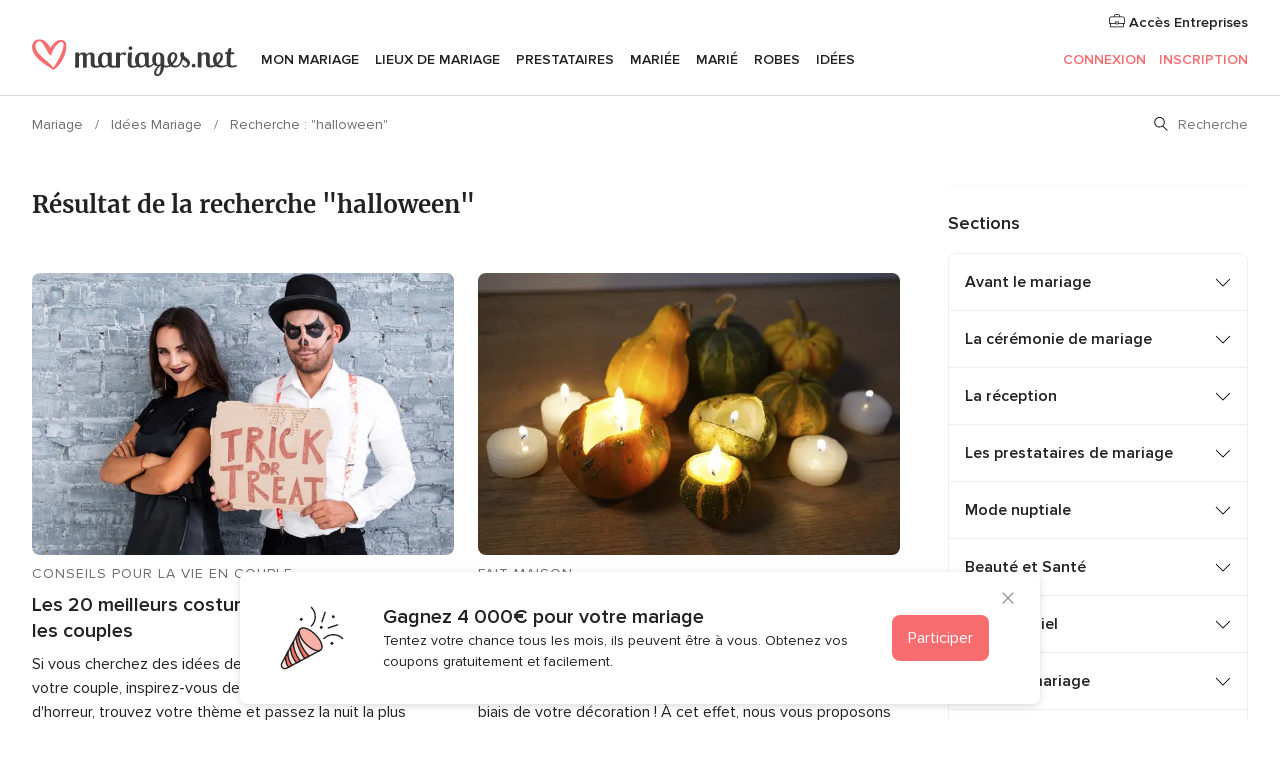

--- FILE ---
content_type: text/html; charset=UTF-8
request_url: https://www.mariages.net/com-ConcursoFooter.php?isResponsive=true
body_size: 365
content:
<div class="contestBannerLayer">
    <div class="contestBannerLayer__wrapper">
        <button type="button" aria-label="Fermer" tabindex="2"
                class="app-contest-banner-close contestBannerLayer__close">
            <i class="svgIcon app-svg-async svgIcon__close "   data-name="_common/close" data-svg="https://cdn1.mariages.net/assets/svg/optimized/_common/close.svg" data-svg-lazyload="1"></i>        </button>
        <div class="contestBannerLayer__icon">
                <img src="https://cdn1.mariages.net/assets/img/tools/contest/contest_icon.svg"   alt="Icône concours"  width="64" height="64"   >
        </div>
        <div class="contestBannerLayer__content">
            <p class="contestBannerLayer__title" id="contestTitle">Gagnez 4 000€ pour votre mariage</p>
            <p class="contestBannerLayer__description" id="contestDescription">Tentez votre chance tous les mois, ils peuvent être à vous. Obtenez vos coupons gratuitement et facilement.</p>
        </div>
        <a href="/tirageausort" tabindex="1"
           class="contestBannerLayer__action app-contest-banner-layer-bottom-close" data-tracking-category="PrizeDraw" data-tracking-section="banner" data-tracking-destination="contest">
            Participer        </a>
    </div>
</div>


--- FILE ---
content_type: text/html; charset=utf-8
request_url: https://www.google.com/recaptcha/api2/aframe
body_size: 267
content:
<!DOCTYPE HTML><html><head><meta http-equiv="content-type" content="text/html; charset=UTF-8"></head><body><script nonce="AAPwZKii18GLIXPUXhKoFw">/** Anti-fraud and anti-abuse applications only. See google.com/recaptcha */ try{var clients={'sodar':'https://pagead2.googlesyndication.com/pagead/sodar?'};window.addEventListener("message",function(a){try{if(a.source===window.parent){var b=JSON.parse(a.data);var c=clients[b['id']];if(c){var d=document.createElement('img');d.src=c+b['params']+'&rc='+(localStorage.getItem("rc::a")?sessionStorage.getItem("rc::b"):"");window.document.body.appendChild(d);sessionStorage.setItem("rc::e",parseInt(sessionStorage.getItem("rc::e")||0)+1);localStorage.setItem("rc::h",'1768687004871');}}}catch(b){}});window.parent.postMessage("_grecaptcha_ready", "*");}catch(b){}</script></body></html>

--- FILE ---
content_type: text/javascript; charset=UTF-8
request_url: https://www.mariages.net/builds/desktop/js/symfnw-FR48-1-20260115-016_www_m_/WebBundleResponsiveArticles.js
body_size: 132917
content:
(function(){var __webpack_modules__={31810:function(X,U,D){var v;(function(){var o=function(A){return o.utils.extend({},o.plugins,new o.Storage().init(A))};o.version="0.4.11",o.utils={extend:function(){for(var A=typeof arguments[0]=="object"?arguments[0]:{},q=1;q<arguments.length;q++)if(arguments[q]&&typeof arguments[q]=="object")for(var E in arguments[q])A[E]=arguments[q][E];return A},each:function(A,q,E){if(this.isArray(A)){for(var R=0;R<A.length;R++)if(q.call(E,A[R],R)===!1)return}else if(A){for(var M in A)if(q.call(E,A[M],M)===!1)return}},tryEach:function(A,q,E,R){this.each(A,function(M,$){try{return q.call(R,M,$)}catch(p){if(this.isFunction(E))try{E.call(R,M,$,p)}catch{}}},this)},registerPlugin:function(A){o.plugins=this.extend(A,o.plugins)},getTypeOf:function(A){return typeof A>"u"||A===null?""+A:Object.prototype.toString.call(A).replace(/^\[object\s(.*)\]$/,function(q,E){return E.toLowerCase()})}};for(var z=["Arguments","Boolean","Function","String","Array","Number","Date","RegExp","Undefined","Null"],I=0;I<z.length;I++)o.utils["is"+z[I]]=function(A){return function(q){return o.utils.getTypeOf(q)===A.toLowerCase()}}(z[I]);o.plugins={},o.options=o.utils.extend({namespace:"b45i1",storages:["local","cookie","session","memory"],expireDays:365,keyDelimiter:"."},window.Basil?window.Basil.options:{}),o.Storage=function(){var A="b45i1"+(Math.random()+1).toString(36).substring(7),q={},E=function(O){var S=o.utils.getTypeOf(O);return S==="string"&&O||S==="number"||S==="boolean"},R=function(O){return o.utils.isArray(O)?O:o.utils.isString(O)?[O]:[]},M=function(O,S,u){var f="";return E(S)?f+=S:o.utils.isArray(S)&&(S=o.utils.isFunction(S.filter)?S.filter(E):S,f=S.join(u)),f&&E(O)?O+u+f:f},$=function(O,S,u){return E(O)?S.replace(new RegExp("^"+O+u),""):S},p=function(O){return JSON.stringify(O)},V=function(O){return O?JSON.parse(O):null},ee={engine:null,check:function(){try{window[this.engine].setItem(A,!0),window[this.engine].removeItem(A)}catch{return!1}return!0},set:function(O,S,u){if(!O)throw Error("invalid key");window[this.engine].setItem(O,S)},get:function(O){return window[this.engine].getItem(O)},remove:function(O){window[this.engine].removeItem(O)},reset:function(O){for(var S=0,u;S<window[this.engine].length;S++)u=window[this.engine].key(S),(!O||u.indexOf(O)===0)&&(this.remove(u),S--)},keys:function(O,S){for(var u=[],f=0,b;f<window[this.engine].length;f++)b=window[this.engine].key(f),(!O||b.indexOf(O)===0)&&u.push($(O,b,S));return u}};return q.local=o.utils.extend({},ee,{engine:"localStorage"}),q.session=o.utils.extend({},ee,{engine:"sessionStorage"}),q.memory={_hash:{},check:function(){return!0},set:function(O,S,u){if(!O)throw Error("invalid key");this._hash[O]=S},get:function(O){return this._hash[O]||null},remove:function(O){delete this._hash[O]},reset:function(O){for(var S in this._hash)(!O||S.indexOf(O)===0)&&this.remove(S)},keys:function(O,S){var u=[];for(var f in this._hash)(!O||f.indexOf(O)===0)&&u.push($(O,f,S));return u}},q.cookie={check:function(O){if(!navigator.cookieEnabled)return!1;if(window.self!==window.top){var S="thirdparty.check="+Math.round(Math.random()*1e3);return document.cookie=S+"; path=/",document.cookie.indexOf(S)!==-1}if(O&&O.secure)try{this.set(A,A,O);var u=this.get(A)===A;return this.remove(A),u}catch{return!1}return!0},set:function(O,S,u){if(!this.check())throw Error("cookies are disabled");if(u=u||{},!O)throw Error("invalid key");var f=encodeURIComponent(O)+"="+encodeURIComponent(S);if(u.expireDays){var b=new Date;b.setTime(b.getTime()+u.expireDays*24*60*60*1e3),f+="; expires="+b.toGMTString()}if(u.domain&&u.domain!==document.domain){var g=u.domain.replace(/^\./,"");if(document.domain.indexOf(g)===-1||g.split(".").length<=1)throw Error("invalid domain");f+="; domain="+u.domain}u.sameSite&&["lax","strict","none"].includes(u.sameSite.toLowerCase())&&(f+="; SameSite="+u.sameSite),u.secure===!0&&(f+="; Secure"),document.cookie=f+"; path=/"},get:function(O){if(!this.check())throw Error("cookies are disabled");for(var S=encodeURIComponent(O),u=document.cookie?document.cookie.split(";"):[],f=u.length-1,b;f>=0;f--)if(b=u[f].replace(/^\s*/,""),b.indexOf(S+"=")===0)return decodeURIComponent(b.substring(S.length+1,b.length));return null},remove:function(O){this.set(O,"",{expireDays:-1});for(var S=document.domain.split("."),u=S.length;u>1;u--)this.set(O,"",{expireDays:-1,domain:"."+S.slice(-u).join(".")})},reset:function(O){for(var S=document.cookie?document.cookie.split(";"):[],u=0,f,b;u<S.length;u++)f=S[u].replace(/^\s*/,""),b=f.substr(0,f.indexOf("=")),(!O||b.indexOf(O)===0)&&this.remove(b)},keys:function(O,S){if(!this.check())throw Error("cookies are disabled");for(var u=[],f=document.cookie?document.cookie.split(";"):[],b=0,g,C;b<f.length;b++)g=f[b].replace(/^\s*/,""),C=decodeURIComponent(g.substr(0,g.indexOf("="))),(!O||C.indexOf(O)===0)&&u.push($(O,C,S));return u}},{init:function(O){return this.setOptions(O),this},setOptions:function(O){this.options=o.utils.extend({},this.options||o.options,O)},support:function(O){return q.hasOwnProperty(O)},check:function(O){return this.support(O)?q[O].check(this.options):!1},set:function(O,S,u){if(u=o.utils.extend({},this.options,u),!(O=M(u.namespace,O,u.keyDelimiter)))return!1;S=u.raw===!0?S:p(S);var f=null;return o.utils.tryEach(R(u.storages),function(b,g){return q[b].set(O,S,u),f=b,!1},null,this),f?(o.utils.tryEach(R(u.storages),function(b,g){b!==f&&q[b].remove(O)},null,this),!0):!1},get:function(O,S){if(S=o.utils.extend({},this.options,S),!(O=M(S.namespace,O,S.keyDelimiter)))return null;var u=null;return o.utils.tryEach(R(S.storages),function(f,b){if(u!==null)return!1;u=q[f].get(O,S)||null,u=S.raw===!0?u:V(u)},function(f,b,g){u=null},this),u},remove:function(O,S){S=o.utils.extend({},this.options,S),(O=M(S.namespace,O,S.keyDelimiter))&&o.utils.tryEach(R(S.storages),function(u){q[u].remove(O)},null,this)},reset:function(O){O=o.utils.extend({},this.options,O),o.utils.tryEach(R(O.storages),function(S){q[S].reset(O.namespace)},null,this)},keys:function(O){O=O||{};var S=[];for(var u in this.keysMap(O))S.push(u);return S},keysMap:function(O){O=o.utils.extend({},this.options,O);var S={};return o.utils.tryEach(R(O.storages),function(u){o.utils.each(q[u].keys(O.namespace,O.keyDelimiter),function(f){S[f]=o.utils.isArray(S[f])?S[f]:[],S[f].push(u)},this)},null,this),S}}},o.memory=new o.Storage().init({storages:"memory",namespace:null,raw:!0}),o.cookie=new o.Storage().init({storages:"cookie",namespace:null,raw:!0}),o.localStorage=new o.Storage().init({storages:"local",namespace:null,raw:!0}),o.sessionStorage=new o.Storage().init({storages:"session",namespace:null,raw:!0}),window.Basil=o,v=function(){return o}.call(U,D,U,X),v!==void 0&&(X.exports=v)})()},50909:function(__unused_webpack_module,__webpack_exports__,__webpack_require__){"use strict";var js_Views_Components_Responsive_Tracking_Tracker__WEBPACK_IMPORTED_MODULE_0__=__webpack_require__(64484),__defProp=Object.defineProperty,__getOwnPropSymbols=Object.getOwnPropertySymbols,__hasOwnProp=Object.prototype.hasOwnProperty,__propIsEnum=Object.prototype.propertyIsEnumerable,__defNormalProp=(X,U,D)=>U in X?__defProp(X,U,{enumerable:!0,configurable:!0,writable:!0,value:D}):X[U]=D,__spreadValues=(X,U)=>{for(var D in U||(U={}))__hasOwnProp.call(U,D)&&__defNormalProp(X,D,U[D]);if(__getOwnPropSymbols)for(var D of __getOwnPropSymbols(U))__propIsEnum.call(U,D)&&__defNormalProp(X,D,U[D]);return X};class LeadFormTracker{static fromHtml(X){const U=document.querySelector("#leadContainerTracking");U&&U.parentNode.removeChild(U);const D=document.createElement("div");D.id="leadContainerTracking",D.innerHTML=X,document.body.appendChild(D);const v=document.getElementById("leadContainerTracking");this.fromContainer(v)}static fromContainer(placeholder){let multileadConfig=placeholder.querySelector(".app-multilead-config");if(multileadConfig){multileadConfig=__spreadValues({},multileadConfig.dataset);const X=multileadConfig.originZone!==""?multileadConfig.originZone:2;js_Views_Components_Responsive_Tracking_Tracker__WEBPACK_IMPORTED_MODULE_0__.Z.setZOrigen(X),multileadConfig.pusherReset==="true"&&window.app.event.emit("Pusher::reset",{pusherActor:multileadConfig.pusherActor,isDevel:multileadConfig.isDevel})}const scripts=placeholder.querySelectorAll("script");scripts.length&&scripts.forEach(item=>{eval(item.innerHTML)})}}__webpack_exports__.Z=LeadFormTracker},11917:function(__unused_webpack_module,__webpack_exports__){"use strict";__webpack_exports__.Z=(()=>{const fromHtml=X=>{const U=document.querySelector("#multiLeadContainerTracking");U&&U.parentNode.removeChild(U);const D=document.createElement("div");D.id="multiLeadContainerTracking",D.innerHTML=X,document.body.appendChild(D);const v=document.getElementById("multiLeadContainerTracking");fromContainer(v)},fromContainer=container=>{const scripts=container.querySelectorAll("script");scripts.length&&scripts.forEach(item=>{eval(item.innerHTML)})};return{fromHtml,fromContainer}})()},12329:function(X,U,D){"use strict";D.d(U,{Z:function(){return E}});var v=Object.defineProperty,o=Object.getOwnPropertySymbols,z=Object.prototype.hasOwnProperty,I=Object.prototype.propertyIsEnumerable,A=(R,M,$)=>M in R?v(R,M,{enumerable:!0,configurable:!0,writable:!0,value:$}):R[M]=$,q=(R,M)=>{for(var $ in M||(M={}))z.call(M,$)&&A(R,$,M[$]);if(o)for(var $ of o(M))I.call(M,$)&&A(R,$,M[$]);return R};class E{constructor(){if(new.target===E)throw new TypeError("Abstract classes cannot be directly instantiated.")}static doTrackEventSegment(M,$,p,V,ee,O,...S){}static getDefaultFields(M){return{nonInteraction:+(M??0)}}static trackEventSegment(M,$,p,V,ee,O,...S){typeof window.analytics>"u"||this.doTrackEventSegment(M,$,p,V,ee,O,...S)}static dispatch({category:M,action:$,label:p,value:V,fields:ee,eventName:O=null,eventProperties:S=null,defaultFields:u=null}){if(O)window.analytics.track(O,S);else{const f=q(q({},u),ee);window.analytics.track("UAEvent",q({event_category:M,event_action:$,event_label:p,event_value:V},f))}}}},1249:function(X,U,D){"use strict";var v=D(12329);class o extends v.Z{static doTrackEventSegment(I,A,q,E,R,M,...$){const p=this.getDefaultFields(R);this.dispatch({category:I,action:A,label:q,value:E,fields:M,defaultFields:p,eventName:null,eventProperties:null})}}U.Z=o},67071:function(X,U,D){"use strict";var v=D(97693),o=D(7792),z=D(72580),I=D(84498),A=D(8733);class q{constructor(){this.arrayCacheImpressionLists=[]}getImpressionList(R){const M=R.listing_type;return this.arrayCacheImpressionLists[M]||(window.ecommerce&&window.ecommerce.impressionLists?window.ecommerce.impressionLists:[]).some(p=>this.arrayCacheImpressionLists[M]=p.listing_type==M?p:!1),this.arrayCacheImpressionLists[M]||R}getImpressionBrand(R){let M=R.dataset.ecBrand;if(!M)switch(parseInt(R.dataset.cliente)){case 1:M="Premium";break;case 0:M="Free";break;default:M=R.dataset.cliente}return M}createImpression(R){const M=R.closest(".app-ec-list")||document.createElement("div"),$=v.Z.isMobile()?"Mobile":"Desktop",V={listing_type:`${M.dataset.ecListSection||""} ${$} ${M.dataset.listType}`.trim(),group_id:M.dataset.ecGroup,category_id:M.dataset.ecSector};return{id:R.dataset.vendorId,brand:this.getImpressionBrand(R),variant:R.dataset.storefrontId,name:R.dataset.ecName||o.Z.getElement(".vendorTile__title",R).innerText,position:R.dataset.itPosition,type:M.dataset.ecList,list:JSON.stringify(this.getImpressionList(V))}}createUnifiedImpression(R){const M={id:R.dataset.vendorId,name:R.dataset.ecName,list:R.dataset.directoryList,variant:R.dataset.ecVariant,position:R.dataset.itPosition};return R.dataset.storefrontId!==void 0&&(M[I.Z.getCustomDimensionSlug(z.Z.CUSTOM_DIMENSION_DIRECTORY_LISTING_ID)]=R.dataset.storefrontId),R.dataset.idDirectoryScore!==void 0&&(M[I.Z.getCustomDimensionSlug(z.Z.CUSTOM_DIMENSION_DIRECTORY_SCORE_ID)]=R.dataset.idDirectoryScore),M}isUnifiedImpressionActive(){return A.Z.get("tracking.isUnifiedImpressionTracking")}}U.Z=new q},64484:function(X,U,D){"use strict";var v=D(86270),o=D(52178),z=D(67071),I=D(8690),A=D(50122),q=D(64753),E=D(53999),R=D(1249),M=D(78566),$=D(72580),p=Object.defineProperty,V=Object.defineProperties,ee=Object.getOwnPropertyDescriptors,O=Object.getOwnPropertySymbols,S=Object.prototype.hasOwnProperty,u=Object.prototype.propertyIsEnumerable,f=(y,a,d)=>a in y?p(y,a,{enumerable:!0,configurable:!0,writable:!0,value:d}):y[a]=d,b=(y,a)=>{for(var d in a||(a={}))S.call(a,d)&&f(y,d,a[d]);if(O)for(var d of O(a))u.call(a,d)&&f(y,d,a[d]);return y},g=(y,a)=>V(y,ee(a));class C{static trackEventSegmentPlanningAndGuestPaper(a,d,c,h,T,k){if(typeof window.analytics>"u")return;T=T??0;const x={nonInteraction:+T};let G="",Q={};if(d==="a-click"){G=A.B_.interactionOccurred;const ne=this.trackEventSegmentSplitLabel(c,!1);Q=b(b({interactionType:A.s_.click,selection:A.Y1.paperHome},ne),x)}else if(d==="a-show"){G=A.B_.assetShown;const ne=this.trackEventSegmentSplitLabel(c,!1);Q=b(b({selection:A.Y1.paperHome,auth:"no"},ne),x)}if(G)window.analytics.track(G,Q);else{const ne=b(b({},x),k);window.analytics.track("UAEvent",b({event_category:a,event_action:d,event_label:c,event_value:h},ne))}}static trackEventSegmentPlanningAndGuestPaperAuthed(a,d,c,h,T,k){if(typeof window.analytics>"u")return;T=T??0;const x={nonInteraction:+T};let G="",Q={};if(d==="a-show"){G=A.B_.assetShown;const ne=this.trackEventSegmentSplitLabel(c,!1);Q=b(b({selection:A.Y1.paperHome,auth:"yes"},ne),x)}if(G)window.analytics.track(G,Q);else{const ne=b(b({},x),k);window.analytics.track("UAEvent",b({event_category:a,event_action:d,event_label:c,event_value:h},ne))}}static trackEventSegmentPlanningAndGuestRegistry(a,d,c,h,T,k){if(typeof window.analytics>"u")return;T=T??0;const x={nonInteraction:+T};let G="",Q={};const ne=this.trackEventSegmentSplitLabel(c);let W="";switch(d.includes("Purchase Click")&&(W=d.replace("Purchase Click -","").trim(),d="Purchase Click"),d){case A.Cz.submitRegistry:G=A.B_.formSubmitted,Q=b(b({formType:A.Lo.registry},ne),x);break;case"Purchase Click":G=A.B_.interactionOccurred,Q=b(b({interactionType:A.s_.click,selection:A.Y1.registryPurchase,retailer:W},ne),x);break;case"Clicks Link in Modal - See All Retailers":G=A.B_.interactionOccurred,Q=b(b({interactionType:A.s_.click,selection:A.Y1.registry,item:"Link in Modal - See All Retailers"},ne),x);break;case"Clicks button - See All Retailers":G=A.B_.interactionOccurred,Q=b(b({interactionType:A.s_.click,selection:A.Y1.registry,item:"Button - See All Retailers"},ne),x);break;case"Clicks Copy Sharelink":G=A.B_.interactionOccurred,Q=b(b({interactionType:A.s_.click,selection:A.Y1.registry,item:"Copy Sharelink"},ne),x);break;case"Clicks button - Find a Couple":G=A.B_.interactionOccurred,Q=b(b({interactionType:A.s_.click,selection:A.Y1.registry,item:"Button - Find a Couple"},ne),x);break;case"Clicks Add CTA - Retail Registry":G=A.B_.interactionOccurred,Q=b(b({interactionType:A.s_.click,selection:A.Y1.registry,item:"Add CTA - Retail Registry"},ne),x);break;case"Clicks CTA to Import Retail Registry":G=A.B_.interactionOccurred,Q=b(b({interactionType:A.s_.click,selection:A.Y1.registry,item:"CTA to Import Retail Registry"},ne),x);break;case"Clicks Button - Start Your Registry":G=A.B_.interactionOccurred,Q=b(b({interactionType:A.s_.click,selection:A.Y1.registry,item:"Button - Start Your Registry"},ne),x);break;case"Import Retail URL Success":G=A.B_.interactionOccurred,Q=b(b({interactionType:"Registry Import Retail URL Success",retailer:c},ne),x);break;case"Import Retail URL Error":G=A.B_.errorOcurred,Q=b(b({selection:A.Y1.registry,item:"Import Retail URL",retailer:c},ne),x);break;case"Guest View Retailer Impression":G=A.B_.interactionOccurred,Q=b(b({interactionType:"Registry Guest View Retailer Impression",retailer:c},ne),x);break;case"Clicks View More Retailers":G=A.B_.interactionOccurred,Q=b(b({interactionType:A.s_.click,selection:A.Y1.registry,item:"View More Retailers"},ne),x);break;case"Clicks View as a guest":G=A.B_.interactionOccurred,Q=b(b({interactionType:A.s_.click,selection:A.Y1.registry,item:"Clicks View as a guest"},ne),x);break;default:if(d.includes("Outbound Clicks -")||d.includes("Purchase Click -")){const B=d.includes("Outbound Clicks -")?"Registry Outbound":"Registry Purchase",Y=d.split(" - ");Y[1]!==void 0&&(G=A.B_.interactionOccurred,Q=b(b({interactionType:A.s_.click,selection:B,retailer:Y[1]},ne),x))}break}if(G)window.analytics.track(G,Q);else{const B=b(b({},x),k);window.analytics.track("UAEvent",b({event_category:a,event_action:d,event_label:c,event_value:h},B))}}static trackSegmentEventFromCategoryAction(a,d,c,h,T,k,x,G){if(a)window.analytics.track(a,d);else{const Q=b(b({},x),G);window.analytics.track("UAEvent",b({event_category:c,event_action:h,event_label:T,event_value:k},Q))}}static trackEventSegmentSplitLabel(a,d=!0,c=!1){const h={};return a&&a.split("+").forEach(k=>{k.startsWith("s-")?c?h.customSelection=k.split("-")[1]:d?h.selection=k.split("-")[1]:h.subselection=k.split("-")[1]:k.startsWith("o-")?h.origin=k.split("-")[1]:k.startsWith("i-")?h.item=k.split("-")[1]:k.startsWith("dt-")&&(h.destination=k.split("-")[1])}),h}static trackEventSegment(a,d,c,h,T,k){typeof window.analytics>"u"||(a===A.Y1.leadTracking?E.Z.trackEventSegmentMarketplaceLeadTracking(a,d,c,h,T,k):a===A.WD.companyProfile?E.Z.trackEventSegmentMarketplaceCompanyProfile(a,d,c,h,T,k):a===A.WD.hiredVendorStorefront?E.Z.trackEventSegmentMarketplaceHiredVendorStorefront(a,d,c,h,T,k):a===A.Y1.marketplace?E.Z.trackEventSegmentMarketplaceMarketplace(a,d,c,h,T,k):a===A.Y1.ecommerce?E.Z.trackEventSegmentMarketplaceEcommerce(a,d,c,h,T,k):a===A.WD.signUpVendor?E.Z.trackEventSegmentMarketplaceSignUpVendor(a,d,c,h,T,k):a==="LoginTracking"?q.Z.trackEventSegmentPlanningAndGuestsLoginTracking(a,d,c,h,T,k):a==="SignUpTracking"?q.Z.trackEventSegmentPlanningAndGuestsSignUpTracking(a,d,c,h,T,k):a==="Paper"?this.trackEventSegmentPlanningAndGuestPaper(a,d,c,h,T,k):a==="PaperAuthed"?this.trackEventSegmentPlanningAndGuestPaperAuthed(a,d,c,h,T,k):a===A.Y1.weddingWebsite?q.Z.trackEventSegmentPlanningAndGuestWeddingWebsite(a,d,c,h,T,k):a===A.Y1.registry?this.trackEventSegmentPlanningAndGuestRegistry(a,d,c,h,T,k):a==="Navigation"?q.Z.trackEventSegmentPlanningAndGuestsNavigationTracking(a,d,c,h,T,k):a==="NavigationAuth"?q.Z.trackEventSegmentPlanningAndGuestsNavigationAuthTracking(a,d,c,h,T,k):a==="NavigationAuthed"?q.Z.trackEventSegmentPlanningAndGuestsNavigationAuthedTracking(a,d,c,h,T,k):a==="NavigationNonAuthed"?q.Z.trackEventSegmentPlanningAndGuestsNavigationNonAuthedTracking(a,d,c,h,T,k):a===A.WD.mapView?E.Z.trackEventSegmentMarketplaceMapview(a,d,c,h,T,k):a==="Social"?q.Z.trackEventSegmentPlanningAndGuestsSocial(a,d,c,h,T,k):a==="SmartBanner"?q.Z.trackEventSegmentPlanningAndGuestsSmartbanner(a,d,c,h,T,k):a==="Hashtag Generator"?q.Z.trackEventSegmentPlanningAndGuestsHashtagGeneratorTracking(a,d,c,h,T,k):a===A.Y1.coupleSearch?q.Z.trackEventSegmentCoupleSearch(a,d,c,h,T,k):a==="RelatedContentTracking"?q.Z.trackEventSegmentPlanningAndGuestRelatedContentTracking(a,d,c,h,T,k):a==="Budget"||a==="Dashboard"?q.Z.trackEventSegmentPlanningAndGuestPlanningTools(a,d,c,h,T,k):a==="PlanningToolsAuthed"?q.Z.trackEventSegmentPlanningAndGuestPlanningToolsAuthed(a,d,c,h,T,k):a===A.WD.relatedMultileadTracking?E.Z.trackEventSegmentMarketplaceRelatedMultileadTracking(a,d,c,h,T,k):a===A.WD.weddingPro?M.SL.trackEventSegment(a,d,c,h,T,k):a===A.WD.selfCheckout?M.f_.trackEventSegment(a,d,c,h,T,k):a===A.WD.mainGallery?E.Z.trackEventSegmentMarketplaceMainGallery(a,d,c,h,T,k):a===A.WD.viewImage||a==="realWeddingPhoto"||a==="reviewPhoto"?E.Z.trackEventSegmentMarketplaceSliderOnFullScreenGallery(a,d,c,h,T,k):a==="Click right"||a==="Click left"?E.Z.trackEventSegmentMarketplaceUpdateSliderOnFullScreenGallery(a,d,c,h,T,k):a===A.WD.video?E.Z.trackEventSegmentMarketplaceVideo(a,d,c,h,T,k):a===A.WD.storefrontSectionNavigation?E.Z.trackEventSegmentMarketplaceStorefrontSectionNavigation(a,d,c,h,T,k):a===A.WD.storefront?E.Z.trackEventSegmentMarketplaceStorefront(a,d,c,h,T,k):a===A.WD.requestVenue?E.Z.trackEventSegmentMarketplaceRequestVenue(a,d,c,h,T,k):a===A.WD.galleryFullScreen?E.Z.trackEventSegmentMarketplaceGalleryFullScreen(a,d,c,h,T,k):a===A.WD.storefrontFaqs?E.Z.trackEventSegmentMarketplaceStorefrontFaqs(a,d,c,h,T,k):a===A.WD.storefrontStorefrontHeading?E.Z.trackEventSegmentMarketplaceStorefrontHeading(a,d,c,h,T,k):a===A.WD.leadTrackingNonauth||a===A.WD.leadTrackingNonAuth?E.Z.trackEventSegmentMarketplaceLeadTrackingNonAuth(a,d,c,h,T,k):a===A.WD.storefrontPricing?E.Z.trackEventSegmentMarketplaceStorefrontPricing(a,d,c,h,T,k):a===A.WD.storefrontVendorFacts?E.Z.trackEventSegmentMarketplaceStorefrontVendorFacts(a,d,c,h,T,k):a===A.WD.storefrontMap?E.Z.trackEventSegmentMarketplaceStorefrontMap(a,d,c,h,T,k):a===A.WD.storefrontVendorSocial?E.Z.trackEventSegmentMarketplaceStorefrontVendorSocial(a,d,c,h,T,k):a===A.WD.weddingWireVendorFeatures?E.Z.trackEventSegmentMarketplaceWeddingWireVendorFeatures(a,d,c,h,T,k):a===A.WD.expertAdvice?E.Z.trackEventSegmentMarketplaceExpertAdvice(a,d,c,h,T,k):a===A.WD.recommendationModules?E.Z.trackEventSegmentMarketplacePaidVendors(a,d,c,h,T,k):a===A.Y1.leadStartConversation?E.Z.trackEventSegmentMarketplaceLeadStartConversation(a,d,c,h,T,k):a===A.Y1.inboxMessaging?E.Z.trackEventSegmentMarketplaceInbox(a,d,c,h,T,k):a===A.WD.appVendorsHome?E.Z.trackEventSegmentAppVendorsHomeNoAuth(a,d,c,h,T,k):a===A.WD.appVendorsHomeAuth?E.Z.trackEventSegmentAppVendorsHomeAuth(a,d,c,h,T,k):a===A.WD.sponsoredPlacements?E.Z.trackEventSegmentSponsoredPlacements(a,d,c,h,T,k):a===A.WD.vendorReviews?E.Z.trackEventSegmentMarketplaceNewReview(a,d,c,h,T,k):a===A.WD.searchByImages?E.Z.trackEventSegmentMarketplaceSearchByImages(a,d,c,h,T,k):a===A.WD.prizeDraw?E.Z.trackEventSegmentContest(a,d,c,h,T,k):a===A.WD.costGuide?E.Z.trackEventSegmentMarketplaceListingCostGuide(a,d,c,h,T,k):a===A.WD.chatbot?E.Z.trackEventSegmentChatbot(a,d,c,h,T,k):a===A.WD.dataCollector?E.Z.trackEventSegmentDataCollector(a,d,c,h,T,k):a===A.WD.leadLayer?E.Z.trackEventSegmentLead():a===A.WD.phone?E.Z.trackEventSegmentLeadPhone():a===A.WD.leadFormAside?E.Z.trackEventSegmentLeadAside():a===A.WD.pricing?E.Z.trackEventSegmentPricingQuote():a===A.WD.availabilityCalendar?E.Z.trackEventSegmentMarketplaceAvailabilityCalendar(a,d,c,h,T,k):a===A.WD.bvcMainGallery?E.Z.trackEventSegmentMarketplaceBVCGalleryFullScreen(a,d,c,h,T,k):a===A.WD.bvcPricingPackage?E.Z.trackEventSegmentMarketplaceBVCPricingPackage(a,d,c,h,T,k):a===A.WD.storefrontAbout?E.Z.trackEventSegmentStorefrontAbout(a,d,c,h,T,k):a===A.WD.storefrontMeetTheTeam?E.Z.trackEventSegmentStorefrontMeetTheTeam(a,d,c,h,T,k):a===A.WD.bvcEmptyState?E.Z.trackEventSegmentStorefrontBVCEmptyState(a,d,c,h,T,k):a===A.WD.directoryDeals?E.Z.trackEventSegmentClickItemDealCarousel(a,d,c,h,T,k):a===A.WD.weddingPassport?E.Z.trackEventSegmentClickWeddingPassportBanner(a,d,c,h,T,k):R.Z.trackEventSegment(a,d,c,h,T,k))}static trackEventUA(a,d,c,h,T,k){let x=k;const G=`dimension${$.Z.CUSTOM_DIMENSION_SEGMENT_EXTRA_DATA}`;if(typeof k=="object"&&k[G]){const Q=C.decodeSegmentExtraDataForCustomDimension(k[G]);delete k[G],x=b(b({},k),{extraData:Q})}this.trackEventSegment(a,d,c,h,T,x)}static trackEventAll(a,d,c,h,T,k){if(window.globals.isApp||I.Z.isApp()){const x=c.split("+");x.length>1&&(x[0]==="d-mobile"||x[0]==="d-mobile_landing")&&(x[0]+="_app",c=x.join("+"))}T||this.trackImpressionQueue(),this.trackEventUA(a,d,c,h,T,k)}static formatTracker(a){return a?a+".":""}static createImpression(a){return z.Z.isUnifiedImpressionActive()?z.Z.createUnifiedImpression(a):z.Z.createImpression(a)}static addImpression(a,d){}static trackImpressions(a,d){}static trackImpressionQueue(){return window.ImpressionTracker?window.ImpressionTracker.trackQueue():null}static trackEventAllByData(a,d){if(typeof d>"u"&&(d=!1),typeof a=="string"){const Q=document.createElement("div");Q.innerHTML=a,a=Q.firstChild}if(!a||a.dataset.eventAlreadyTracked&&!d)return;d||(a.dataset.eventAlreadyTracked="true");const c=a.dataset.trackC,h=a.dataset.trackA,T=a.dataset.trackL,k=+a.dataset.trackV,x=+a.dataset.trackNi,G=a.dataset.trackCds?JSON.parse(a.dataset.trackCds):{};!h||!c||!T||this.trackEventAll(c,h,T,k,x,G)}static trackEventAllMobile(a,d,c,h,T){this.trackEventUA(a,d,c,h,T)}static trackEventSorteo(a){this.trackEventAll("PrizeDraw",a,a,0,!1)}static setAnalyticsEventForServer(a){const d={category:a.dataset.trackC,action:a.dataset.trackA,label:a.dataset.trackL,value:+a.dataset.trackV,nonInteraction:+a.dataset.trackNi,cds:JSON.parse(a.dataset.trackCds)},c=document.createElement("input");c.type="hidden",c.name="analytics-event",c.value=JSON.stringify(d);const h=a.querySelector("input[name=analytics-event]");h&&h.remove(),a.append(c)}static trackPageviewSegment(a,d,c){if(typeof window.analytics>"u")return;let h={url:a,reduced:d};typeof c<"u"&&(h.vendorId=c),window.analytics.page(null,h)}static trackPageviewAll(a,d,c){this.trackPageviewSegment(a,d,c)}static trackEcClick(a){const d=a.closest(".app-ec-item")||a;if(!a)return;const c=d.dataset.vendorId,h=a.closest(".app-ec-list");if(!h)return;const T=h.dataset.ecList;if(!window.ecommerce||!window.ecommerce.clickTraces||!window.ecommerce.clickTraces[T]||!window.ecommerce.clickTraces[T][c])return;const k=g(b({},window.ecommerce.clickTraces[T][c]),{extraData:{product_tier:a.getAttribute("data-product-tier"),vendor_visibility_tier:a.getAttribute("data-vendor-visibility-tier"),category_id:a.getAttribute("data-category-id"),category_group_id:a.getAttribute("data-category-group-id"),region_id:a.getAttribute("data-region-id"),region_adm1_id:a.getAttribute("data-region-adm1-id")}});this.trackEventSegment("Ecommerce","Click",null,null,0,k)}static addClickTrace(a){!window.ecommerce||!window.ecommerce.clickTraces||(window.ecommerce.clickTraces[a.type]||(window.ecommerce.clickTraces[a.type]={}),window.ecommerce.clickTraces[a.type][a.id]=a)}static trackInfoLst(a,d){if(typeof a>"u"||typeof d>"u")return;const c=v.Z.parseJson("pt")||{};c.lt=a,c.ll=d,v.Z.setForSession("pt",v.Z.jsonStringify(c))}static setZOrigen(a){if(typeof a>"u")return;const d=v.Z.parseJson("pt")||{};d.o=a,v.Z.setForSession("pt",v.Z.jsonStringify(d))}static getZOrigen(){return(v.Z.parseJson("pt")||{}).o||null}static setOrigenReduced(a){if(typeof a>"u")return;const d=v.Z.parseJson("pt")||{};d.or=a,v.Z.setForSession("pt",v.Z.jsonStringify(d))}static encodeSegmentExtraDataForCustomDimension(a){let d="";try{d=btoa(JSON.stringify(a))}catch(c){console.error(c)}return d}static decodeSegmentExtraDataForCustomDimension(a){let d={};try{d=JSON.parse(atob(a))}catch(c){console.error(c)}return d}}U.Z=C},97693:function(X,U,D){"use strict";var v=D(8733);class o{static isAndroid(){return navigator.userAgent.indexOf("Android")!==-1}static isIOS(){return!!navigator.userAgent.match(/(iPad|iPhone|iPod)/g)}static isMobile(){return v.Z.get("isMobile")}static countryCode(){const I=v.Z.get("countryCode");return typeof I<"u"?I:""}static isUS(){const I=v.Z.get("isUSProject");return typeof I<"u"?I:!1}static isWeddingWireUSPage(){return window.location.hostname.endsWith(".weddingwire.us")}static isAccessibilityEnabled(){return o.isUS()}}U.Z=o},38069:function(X,U,D){"use strict";D.d(U,{E:function(){return E},F1:function(){return R},U4:function(){return A},WD:function(){return z},aP:function(){return q},aU:function(){return o},o6:function(){return I},qp:function(){return v}});const v={desktop:"desktop",landing:"landing",mobile:"mobile",mobileApp:"mobile_app"},o={click:"click",show:"show",showPhone:"show-phone",submit:"submit",step1:"step1",step1Multi:"step1-multi",run:"run",runMulti:"run-multi",open:"open",filter:"filter",close:"close",slide:"slide",changeMonth:"change-month",changeYear:"change-year",changeCategory:"change-category",changeMedia:"change-media",openMedia:"open-media",closeMedia:"close-media",changeAlbum:"change-album",swipeMedia:"swipe-media"},z={login:"LoginTracking",signup:"SignUpTracking",navigation:"Navigation",authed:"Authed",wws:"Wedding Website",paper:"Paper",registry:"Registry",social:"Social",lead:"LeadTracking",marketplace:"Marketplace",selfCheckout:"Self checkout"},I={email:"email",apple:"apple",facebook:"facebook",twitter:"twitter",pinterest:"pinterest",whatsapp:"whatsapp",google:"google",android:"android",ios:"ios",error:"error",modal:"modal"},A={sticky:"sticky",find:"find",search:"search",close:"close",image:"image",anchor:"anchor",login:"login",scroll:"scroll",edit:"edit",add:"add",next:"next",back:"back",chatbot:"chatbot",openChatBot:"open_chatbot"},q={headerLogo:"header_logo",header:"header",login:"login",signup:"signup"},E={eventId:"event_id"},R={addToCart:"add_to_cart_",addToCartOnce:"add_to_cart_once_",purchase:"purchase_"}},8243:function(X,U,D){"use strict";D.d(U,{$0:function(){return I},U4:function(){return A},WD:function(){return v},_H:function(){return q},aP:function(){return o},o6:function(){return M}});const v={leadTracking:"LeadTracking",leadTrackingNonAuth:"LeadTrackingNonAuth",mainGallery:"MainGallery",viewImage:"View Image",storefrontFaqs:"storefrontFaqs",storefrontHeading:"storefrontHeading",galleryFullScreen:"galleryFullScreen",storefrontPricing:"storefrontPricing",storefrontVendorFacts:"storefrontVendorFacts",leadForm:"LeadForm",storefrontMap:"storefrontMap",expertAdvice:"ExpertAdvice",navigational:"Navigational",navigationAuthed:"NavigationAuthed",recommendationModules:"Recommendation_Modules",storefrontLeadMessageExperience:"storefrontLeadMessageExperience",appVendorsHome:"AppVendorsHome",marketPlace:"Marketplace",sponsoredPlacements:"SponsoredPlacements",messaging:"Messaging",vendorReviews:"Vendor Reviews",searchByImages:"Searchbyimages",contest:"PrizeDraw",costGuide:"CostGuide",navigation:"Navigation",dataCollector:"DataCollector",availabilityCalendar:"AvailabilityCalendar",bvcMainGallery:"BVC Main Gallery",storefrontAbout:"About",storefrontMeetTheTeam:"MeetTheTeam",bvcPricingPackage:"BVC+ Pricing Package",bvcEmptyState:"BVC+ Empty State",vendorProfile:"VendorProfile",weddingPassport:"Wedding Passport"},o={listing:"listing",storefront:"storefront",storefrontReviews:"storefront_reviews",vendorPage:"vendorPage",landing:"landing",continueBrowsing:"continue_browsing",inbox:"inbox",toolsMain:"tools_main",toolsVendors:"tools_vendors",contest:"contest",newReview:"new_review",home:"home",appVendorsHome:"app_vendors_home",contestLanding:"contest_landing",vendorManager:"vendor_manager",reviews:"reviews",storefrontGallery:"Gallery"},z={storefront:"storefront"},I={completeYourTeam:"home",addVendorNew:"add_vendor_new",editCategories:"edit_categories",category:"category",categories:"categories",availability:"availability-faq",form:"form",directorySearcher:"directory_searcher",storeFrontSearcher:"storefront_searcher",storefrontGallery:"gallery",storefrontHeader:"profile_header",storefrontDiscount:"profile_promotion",storefrontEvent:"profile_event",storefrontSlider:"profile_slider",storefrontSidebar:"profile_side",leadForm:"leadform",preferredVendorsBundle:"profile_preferred_vendors",expertAdvice:"expert_advice",list:"list",leadStartConversation:"StartConversation",appVendorsHome:"app_vendors_home",directory:"directory",mapView:"map_view",venues:"venues",photographers:"photographers",others:"others",continueBrowsing:"continue_browsing",conversationList:"conversation_list",thread:"thread",vendorAside:"vendor_aside",folders:"folders",searcher:"searcher",aside:"aside",reviews:"reviews",modal:"modal",modal_review_real_wedding:"modal_review_real_wedding",finallyMarried:"finally_married",hiredVendors:"hired_vendors",myTikets:"my_tickets",heading:"heading",searchByImages:"searchbyimages",vendorHomeApp:"vendor_home_app",photoListing:"photo_listing",articles:"articles",homeRealweddings:"home_realweddings",winners:"winners",vendorReviews:"vendor_reviews",vendorBooked:"vendor_booked",pricing:"pricing",storefront:"storefront",dataCollector:"data_collector",layerMultisolic:"layer_multisolic",vendorCardSliderPhoto:"vendor_card_slider",availabilityCalendar:"availability_calendar",bvcVendorBio:"bvc_vendor_bio",bvcPackagePricing:"bvc_package_pricing"},A={addVendorConfirm:"add_vendor_confirm",addFavouriteVendor:"add_favourite_vendor",addVendor:"add_vendor",addExternalVendor:"add_external_vendor",select:"select",unselect:"unselect",unselectConfirm:"unselect_confirm",editCategories:"edit_categories",viewMoreCategories:"view_more_categories",exactDate:"exact_date",rangeDate:"range_date",showMore:"show_more",editMessage:"edit_message",writeMessage:"write_message",modal:"modal",contact:"contact",check:"check",uncheck:"uncheck",buttonModal:"button_modal",notNow:"not_now",weddingStyle:"wedding_style",calendly:"calendly",bookYourAppointment:"book_your_appointment",sticky:"sticky",selectCategory:"selectCategory",nearbyOn:"nearby_on",nearbyOff:"nearby_off",lastResult:"last_result",region:"region",category:"category",categories:"categories",categorySuggest:"category_suggest",locationSuggest:"location_suggest",vendorSuggest:"vendor_suggest",keywordSuggest:"keyword_suggest",searchName:"find",townSuggest:"town_suggest",provinceSuggest:"province_suggest",regionSuggest:"region_suggest",cityDropdown:"city_dropdown",awardWinningVenues:"award_winning_venues",viewAllVenues:"view_all_venues",awardWinningPhotographers:"award_winning_photographers",viewAllPhotographers:"view_all_photographers",realWeddings:"real_weddings",hiringGuide:"hiring_guide",netflixAlgorithmVenues:"netflix_algorithm_venues",netflixAlgorithmViewAllVenues:"netflix_algorithm_venues_view_all",netflixAlgorithmPhotographers:"netflix_algorithm_photographers",netflixAlgorithmViewAllPhotographers:"netflix_algorithm_photographers_view_all",recentlyViewedVendors:"recently_viewed_vendors",recentlyViewedVendorsTab:"recently_viewed_vendors_tab",continueSearching:"continue_searching",alreadyBooked:"already-booked",mapView:"map_view",mapViewCard:"map_view_card",mapMovement:"movement",mapZoom:"zoom",mapRegion:"region",mapClose:"close",mapAutoClose:"auto_close",mapClearFilters:"clear_filters",card:"card",cardStorefront:"card_storefront",cardLead:"card_lead",cardLike:"card_like",cardNoMatch:"card_no_match",spotlight:"spotlight",spotlightSlide:"spotlight_slide",spotlightStorefront:"spotlight_storefront",spotlightLead:"spotlight_lead",spotlightLike:"spotlight_like",bounderMarkerSearchArea:"search_area",bounderMarkerSearchAreaNoResults:"search_area_no_results",thread:"thread",nudgeShow:"nudge_show",send:"send",quickReplies:"quick_replies",attachment:"attachment",archive:"archive",unarchive:"unarchive",archiveUndo:"archive_undo",markAsRead:"mark_as_read",markAsUnread:"mark_as_unread",open:"open",type:"type",noReviews:"no_reviews",beFriend:"be_friend",scroll:"scroll",locationInput:"location_input",storefront:"storefront",searchByImages:"searchbyimages",zeroResults:"zero_results",categoryInput:"category_input",seeAllReviews:"see_all_reviews",exploreMore:"explore_more",clickPdf:"click_pdf",addPersonalizedMessage:"add_personalized_message",next:"next",back:"back",closeStep:"close_step",displayCostGuide:"display_cost_guide",slidePhoto:"photo",skip:"skip",save:"save",step1:"step_1",step2:"step_2",recentListing:"recent_listing",recentStorefront:"recent_storefront",selectPackagePricing:"select_package_pricing",clickDealRecommended:"click_deal_tile"},q={reduced:"dimension5",uid:"dimension6",gaClientId:"dimension7",category:"dimension10",vendorId:"dimension15",listingId:"dimension16",frmInsert:"dimension17",timestamp:"dimension19",leadCategoryId:"dimension20",leadGroupId:"dimension21",gpAnonId:"dimension138"},E={step1Cupon:"step1-cupon",step1Event:"step1-event",webFrame:"webframe",clickMosaic:"click mosaic",clickMedia:"click media",swipeMedia:"swipe media",changeMediaCategory:"change media category",showVideo:"show video",playVideo:"play video",closeGallery:"close gallery"},R={province:"region",region:"region_adm1",town:"city"},M={folder:"folder",notifications:"notifications",newReview:"new_review",storefront:"storefront",listing:"listing",vendorManager:"vendor_manager",dashboard:"dashboard",winnersList:"winners_list",searchByImages:"searchbyimages"},$={vendorProfileInteraction:"Vendor Portfolio Interaction"}},50122:function(X,U,D){"use strict";D.d(U,{B_:function(){return o},Cz:function(){return p},Lo:function(){return z},M7:function(){return I},WD:function(){return v},Y1:function(){return E},bQ:function(){return ee},bf:function(){return A},ck:function(){return V},eJ:function(){return M},gx:function(){return $},o6:function(){return O},s_:function(){return q},zC:function(){return R}});const v={companyProfile:"CompanyProfile",hiredVendorStorefront:"HiredVendorStorefront",mapView:"Mapview",planningToolsAuthed:"PlanningToolsAuthed",prizeDraw:"PrizeDraw",requestBookedVendor:"RequestBookedVendor",relatedMultileadTracking:"RelatedMultileadTracking",storefrontHeading:"StorefrontHeading",storefront:"Storefront",storefrontSectionNavigation:"Storefront_Section_Navigation",storefrontMap:"storefrontMap",weddingPro:"WeddingPro",video:"video",requestVenue:"RequestVenue",galleryFullScreen:"galleryFullScreen",storefrontFaqs:"storefrontFaqs",storefrontStorefrontHeading:"storefrontHeading",storefrontPricing:"storefrontPricing",storefrontVendorFacts:"storefrontVendorFacts",storefrontVendorSocial:"storefrontVendorSocial",storefrontAbout:"About",storefrontMeetTheTeam:"MeetTheTeam",signUpVendor:"SignUpVendorTracking",leadTracking:"LeadTracking",leadTrackingNonauth:"LeadTrackingNonauth",leadTrackingNonAuth:"LeadTrackingNonAuth",mainGallery:"MainGallery",viewImage:"View Image",registry:"Registry",weddingWireVendorFeatures:"WeddingWire Vendor Features",weddingWireVendorHome:"WeddingWire Vendor Home",weddingWireVendorHomepage:"WeddingWire Vendor Homepage",expertAdvice:"ExpertAdvice",vendorPortalGoPremiumTracking:"VPGoPremiumTracking",recommendationModules:"Recommendation_Modules",appVendorsHome:"AppVendorsHome",appVendorsHomeAuth:"AppVendorsHomeAuthed",sponsoredPlacements:"SponsoredPlacements",vendorReviews:"Vendor Reviews",searchByImages:"Searchbyimages",marketplace:"Marketplace",costGuide:"CostGuide",chatbot:"Chatbot",dataCollector:"DataCollector",signUpTracking:"SignUpTracking",leadLayer:"LeadLayer",realWeddings:"RealWeddings",myVendors:"MyVendors",vrmLegacyTools:"VrmLegacyTools",phone:"Phone",leadFormAside:"LeadFormAside",availabilityCalendar:"AvailabilityCalendar",bvcMainGallery:"BVC Main Gallery",bvcPricingPackage:"BVC+ Pricing Package",bvcEmptyState:"BVC+ Empty State",selfCheckout:"Self checkout",directoryDeals:"Directory Deals",weddingPassport:"Wedding Passport",loginTracking:"LoginTracking"},o={formSubmitted:"Form Submitted",formUpdated:"Form Updated",formClosed:"Form Closed",formProgression:"Form Progression",interactionOccurred:"Interaction Occurred",errorOcurred:"Error Occurred",assetShown:"Asset Shown",linkShared:"Link Shared",favoriteAdded:"Favorite Added",unfavDress:"Favorite Removed",filter:"Filter",remove:"Remove Filter",removeAll:"Remove All",showNearbyVendors:"Show Nearby Vendors",vrm:"VRM",productClicked:"Product Clicked",social:"Social",show:"Show",galleryOpened:"Gallery Opened",galleryClosed:"Gallery Closed",galleryCategorySwitched:"Gallery Category Switched",galleryCategoryMediaOpened:"Gallery Category Media Opened",galleryCategoryMediaClosed:"Gallery Category Media Closed",galleryAlbumSelected:"Gallery Album Selected",galleryMediaSwiped:"Gallery Media Swiped",uAEvent:"UAEvent"},z={registry:"Registry",login:"Login",signup:"SignUpUser",lead:"Lead",weddingWebsite:"Wedding Website",weddingDateLayer:"WeddingDateLayer",contestTicket:"Contest Ticket",click:"Click Action",requestVenue:"Request Venue",signUpVendor:"SignUpVendor",leadForm:"lead_form",price:"Price",signUpUser:"SignUpUser",loginUser:"LoginUser"},I={main:"main",apple:"apple",facebook:"fb",google:"google",form:"Form",modal:"Modal",coupon:"coupon",event:"event",half:"half",multi:"multi",vlist:"vlist",formLead:"form_lead"},A={step1:1,step2:2,step2_1:2.1,step3:3,step4:4},q={click:"Click Action",error:"Error Occurred",scroll:"Scroll",hiredVendor:"Hired Vendor",saveVendor:"Save Vendor",removeVendor:"Remove Saved Vendor",paginate:"Paginate",userEngagement:"User Engagement",search:"Search",discussionCreateOrReply:"Discussion Create/Reply",play:"Video play",editLeadHalf:"Edit Lead Half",show:"Show Website",showTooltip:"Show Tooltip",showDirectoryFewResults:"Show Directory Few Results",showDirectoryNoResults:"Show Directory No Results"},E={registry:"Registry",signup:"SignUpUser",login:"Login",weddingWebsite:"Wedding Website",dresses:"Dresses",navigation:"Navigation",articles:"Articles",paperHome:"Paper Home",accommodations:"Accommodations",weddingPro:"Wedding Pro",marketplace:"Marketplace",lead:"Lead",leadTracking:"LeadTracking",planningTools:"Planning Tools",weddingDateLayer:"WeddingDateLayer",contest:"Contest",guestList:"Guestlist",coupleSearch:"Couple Search",hashtagGenerator:"Hashtag Generator",relatedContent:"Related Content",community:"Community",dashboard:"Dashboard",reply:"reply",storeFront:"Storefront",storefrontSectionNavigation:"Storefront Section Navigation",requestBookedVendor:"Request Booked Vendor",click:"Click Action",leadTrackingNonauth:"LeadTrackingNonauth",leadTrackingNonAuth:"LeadTrackingNonAuth",storefrontMainGallery:"Storefront Main Gallery",viewImage:"View Image",Storefront:"Storefront",directoryFewResults:"directory_few_results",directoryNoResults:"directory_no_results",directoryMoreInfo:"directory_more_info",requestVenue:"Request Venue",vendorMatch:"Vendor Match",storefrontHeading:"storefrontHeading",galleryFullScreen:"Storefront Gallery Fullscreen",storefrontFaqs:"Storefront Faqs",storeFrontHeadingCategory:"Storefront Heading",storefrontPricing:"Storefront Pricing",storefrontVendorFacts:"Storefront Vendor Facts",storefrontVendorSocial:"Storefront Vendor Social Media Link",signUpVendorError:"SignUpVendor Error",header:"Header",ecommerce:"Ecommerce",registryPurchase:"Registry Purchase",vendorLandings:"Vendor Landings",storefrontMap:"Store Front Map",expertAdvice:"Expert Advice",vendorPortalHeaderGoPremium:"Vendor Portal Header Go Premium",listing:"Listing",leadStartConversation:"storefrontLeadMessageExperience",inboxMessaging:"Messaging",homeSponsoredPlacements:"Home SponsoredPlacements",storefrontSponsoredPlacements:"Storefront SponsoredPlacements",app_vendors_homeSponsoredPlacements:"App Vendor Page SponsoredPlacements",vendorReview:"Vendor Review",searchByImages:"searchByImages",appVendorsHome:"App Vendors Page",downloadPdf:"Download PDF",loginUser:"LoginUser",signUpUser:"SignUpUser",storefrontAvailabilityCalendar:"StoreFront Availability Calendar",packagePricing:"Package Pricing",selfCheckout:"Self checkout",leadEmailError:"Lead Email Error",mcvrm:"mcvrm",weddingPassport:"Wedding Passport"},R={dress:"dress"},M={addressCollector:"Address Collector",features:"Features",home:"Home",weddingDateLayer:"WeddingDateLayer",relatedContent:"Related Content",community:"Community",dashboard:"Dashboard",reply:"reply",later:"Later",search:"Search",venue:"Venue",visitVendorWebsite:"Visit Vendor Website",endorsedVendor:"Endorsed Vendor",sectionNavigationEndorsement:"Section Navigation Endorsement",storefrontOpenMap:"Open Map",main:"main",phone:"phone",vlist:"vlist",clickNext:"actionClickNext",play:"play",outdoorSpaceBanner:"Outdoor Space Banner",relatedMultilead:"Related Multilead",leadForm:"lead_form",form:"form",estimatedPricing:"Estimated Pricing",accountLogged:"account_logged",userLogin:"user_login"},$={yes:"yes",no:"no"},p={click:"a-click",submitRegistry:"submit",submit:"a-submit",show:"a-show",step1:"a-step1",step2:"a-step2",step2_1:"a-step2_1",step3:"a-step3",step4:"a-step4",run:"a-run",twitter:"twitter",email:"email",facebook:"facebook",whatsapp:"whatsapp",pinterest:"pinterest",gotoDesignerWebsiteCita:"GotoDesignerWebsiteCita",favDress:"FavDress",unfavDress:"UnfavDress",gotoDesignerWebsiteWeb:"GotoDesignerWebsiteWeb",gotoDesignerWebsiteTiendas:"GotoDesignerWebsiteTiendas",hiredVendor:"HiredVendor",saveVendor:"SaveVendor",removeVendor:"RemoveVendor",hired:"a-hired",paginate:"Paginate",userEngagement:"UserEngagement",search:"search",filter:"filter",remove:"remove",removeAll:"removeAll",showNearbyVendors:"showNearbyVendors",vrm:"VRM",close:"a-close",clickNext:"actionClickNext",share:"share",showPhone:"a-show-phone",step1Cupon:"a-step1-cupon",step1Event:"a-step1-event",step1Half:"a-step1-half",step1Multi:"a-step1-multi",step2Multi:"a-step2-multi",webFrame:"a-webframe",showVlist:"a-show-vlist",step1Vlist:"a-step1-vlist",runCupon:"a-run-cupon",runEvent:"a-run-event",runMulti:"a-run-multi",runVlist:"a-run-vlist",cancelHalf:"a-cancel-half",editHalf:"a-edit-half",runHalf:"a-run-half",play:"play",cancel:"a-cancel",clickLater:"a-click-later",clickSearch:"a-click-search",clickVenue:"a-click-venue",clicksVisitVendorWebsite:"clicks_visit_vendor_website",dressParticipa:"DRESS_PARTICIPA",dressToolsSolicitarBoleto:"DRESS_TOOLS_SOLICITARBOLETO",dressToolsSolicitarLayer:"DRESS_TOOLS_SOLICITARLAYER",getTicket:"GetTicket",dressOmitirFoto:"DRESS_LAYER_OMITIRFOTO",dressMorePeople:"DRESS_MOREPEOPLE",clickAction:"Click",clickCollaboratingVenue:"a-click-collaborating-venue",clickSectionNavigationEndorsement:"a-click-section-navigation-endorsement",scroll:"a-scroll",open:"a-open",openMedia:"a-open-media",closeMedia:"a-close-media",runFormLead:"a-run-form-lead",changeMonth:"a-change-month",changeYear:"a-change-year",changeCategory:"a-change-category",changeAlbum:"a-change-album",swipeMedia:"a-swipe-media",leadEmailLoginValidationError:"a-lead-email-login-validation-error",saveVendorMcvrm:"SaveVendorMcvrm"},V={designerWebsiteWeb:"Designer Website Web",designerWebsiteTiendas:"Designer Website Tiendas",designerWebsiteCita:"Designer Website Cita",addMoreDetails:"add more details",seeParticipants:"see participants",participate:"paticipate",clearListingFilters:"Clear filters - Listing Filters",showPhone:"showPhone",logIn:"login",signUp:"signup"},ee={outdoor_space_banner:M.outdoorSpaceBanner},O={error:"error",mail:"mail"}},53999:function(X,U,D){"use strict";var v=D(8243),o=D(50122),z=D(38069),I=Object.defineProperty,A=Object.defineProperties,q=Object.getOwnPropertyDescriptors,E=Object.getOwnPropertySymbols,R=Object.prototype.hasOwnProperty,M=Object.prototype.propertyIsEnumerable,$=(O,S,u)=>S in O?I(O,S,{enumerable:!0,configurable:!0,writable:!0,value:u}):O[S]=u,p=(O,S)=>{for(var u in S||(S={}))R.call(S,u)&&$(O,u,S[u]);if(E)for(var u of E(S))M.call(S,u)&&$(O,u,S[u]);return O},V=(O,S)=>A(O,q(S));class ee{static trackEventSegmentMarketplaceLeadTracking(S,u,f,b,g,C){if(typeof window.analytics>"u")return;let y={};typeof C=="object"&&(y=C.extraData||{}),g=g??0;const a={nonInteraction:+g};let d="",c={};if(u===o.Cz.step1){d=o.B_.formUpdated;const h=this.trackEventSegmentSplitLabel(f);c=p(p({formType:o.Lo.lead,formSubtype:o.M7.main,step:o.bf.step1},h),a)}else if(u===o.Cz.leadEmailLoginValidationError){d=o.B_.formUpdated;const h=this.trackEventSegmentSplitLabel(f);c=p(p({frmInsert:C[v._H.frmInsert]||"",selection:o.Y1.leadEmailError},h),a)}else if(u===o.Cz.show){d=o.B_.assetShown;const h=this.trackEventSegmentSplitLabel(f,!0,!0);c=p(p({selection:o.Y1.lead,subselection:o.eJ.main,label:f},h),a)}else if(u===o.Cz.showPhone){d=o.B_.assetShown;const h=this.trackEventSegmentSplitLabel(f,!0,!0);c=p(p({selection:o.Y1.lead,subselection:o.eJ.phone,category:o.WD.storefrontHeading,label:f},h),a)}else if(u===o.Cz.showVlist){d=o.B_.assetShown;const h=this.trackEventSegmentSplitLabel(f,!0,!0);c=p(p({selection:o.Y1.lead,subselection:o.eJ.vlist,label:f},h),a)}else if(u===o.Cz.step1Cupon){d=o.B_.formUpdated;const h=this.trackEventSegmentSplitLabel(f);c=p(p({formType:o.Lo.lead,formSubtype:o.M7.coupon,step:o.bf.step1},h),a)}else if(u===o.Cz.step1Event){d=o.B_.formUpdated;const h=this.trackEventSegmentSplitLabel(f);c=p(p({formType:o.Lo.lead,formSubtype:o.M7.event,step:o.bf.step1},h),a)}else if(u===o.Cz.step1Half){d=o.B_.formUpdated;const h=this.trackEventSegmentSplitLabel(f);c=p(p({formType:o.Lo.lead,formSubtype:o.M7.half,step:o.bf.step1},h),a)}else if(u===o.Cz.step1Multi){d=o.B_.formUpdated;const h=this.trackEventSegmentSplitLabel(f);c=p(p({formType:o.Lo.lead,formSubtype:o.M7.multi,step:o.bf.step1},h),a)}else if(u===o.Cz.step1Vlist){d=o.B_.formUpdated;const h=this.trackEventSegmentSplitLabel(f);c=p(p({formType:o.Lo.lead,formSubtype:o.M7.vlist,step:o.bf.step1},h),a)}else if(u===o.Cz.step2Multi){d=o.B_.formUpdated;const h=this.trackEventSegmentSplitLabel(f);c=p(p({formType:o.Lo.lead,formSubtype:o.M7.multi,step:o.bf.step2},h),a)}else if(u===o.Cz.webFrame){d=o.B_.interactionOccurred;const h=this.trackEventSegmentSplitLabel(f);c=p(p({interactionType:o.s_.show,label:f},h),a)}else if(u===o.Cz.runCupon){d=o.B_.formSubmitted;const h=this.trackEventSegmentSplitLabel(f);c=p(p({formType:o.Lo.lead,formSubtype:o.M7.coupon},h),a)}else if(u===o.Cz.runEvent){d=o.B_.formSubmitted;const h=this.trackEventSegmentSplitLabel(f);c=p(p({formType:o.Lo.lead,formSubtype:o.M7.event},h),a)}else if(u===o.Cz.runMulti){d=o.B_.formSubmitted;const h=this.trackEventSegmentSplitLabel(f);c=p(p({formType:o.Lo.lead,formSubtype:o.M7.multi},h),a)}else if(u===o.Cz.runFormLead){d=o.B_.formSubmitted;const h=this.trackEventSegmentSplitLabel(f);c=p(p({formType:o.Lo.lead,formSubtype:o.M7.formLead},h),a)}else if(u===o.Cz.cancelHalf){d=o.B_.formClosed;const h=this.trackEventSegmentSplitLabel(f);c=p(p({formType:o.Lo.lead,formSubtype:o.M7.half},h),a)}else if(u===o.Cz.click){d=o.B_.interactionOccurred;const h=this.trackEventSegmentSplitLabel(f,!1);c=p(p({interactionType:o.s_.click,selection:o.Y1.lead},h),a)}else if(u===o.Cz.editHalf){d=o.B_.interactionOccurred;const h=this.trackEventSegmentSplitLabel(f);c=p(p({interactionType:o.s_.editLeadHalf},h),a)}else if(u===o.Cz.runHalf){d=o.B_.formSubmitted;const h=this.trackEventSegmentSplitLabel(f);c=p(p({formType:o.Lo.lead,formSubtype:o.M7.half},h),a)}else if(u===o.Cz.run){d=o.B_.formSubmitted;const h=this.trackEventSegmentSplitLabel(f);c=p(p({formType:o.Lo.lead,formSubtype:o.M7.main},h),a)}else if(u===o.Cz.runVlist){d=o.B_.formSubmitted;const h=this.trackEventSegmentSplitLabel(f);c=p(p({formType:o.Lo.lead,formSubtype:o.M7.vlist},h),a)}if(C){const h={vendorId:v._H.vendorId,leadCategoryId:v._H.leadCategoryId};c=this.addEventProperties(C,c,h)}if(d===o.B_.formSubmitted&&c.formType===o.Lo.lead)c[z.E.eventId]=z.F1.purchase+new Intl.DateTimeFormat("en-US").format(new Date)+"_"+window.userGlobals.gp_anon_id+"_"+c.vendorId;else if(d===o.B_.formUpdated&&c.formType===o.Lo.lead&&c.step===o.bf.step1){const h=c.selection==="profile_header"?z.F1.addToCartOnce:z.F1.addToCart;c[z.E.eventId]=h+new Intl.DateTimeFormat("en-US").format(new Date)+"_"+window.userGlobals.gp_anon_id+"_"+c.vendorId}c=p(p({},c),y),this.trackSegmentEventFromCategoryAction(d,c,S,u,f,b,a,C)}static trackEventSegmentMarketplaceLeadStartConversation(S,u,f,b,g,C){g=g??0;const y={nonInteraction:+g};let a="",d={};if(u===o.Cz.show){a=o.B_.assetShown;const c=this.trackEventSegmentSplitLabel(f,!0,!0);d=p(p({selection:o.Y1.lead,subselection:o.eJ.main,label:f},c),y)}else if(u===o.Cz.run){a=o.B_.formSubmitted;const c=this.trackEventSegmentSplitLabel(f);if(d=p(p({formType:o.Lo.lead,formSubtype:o.M7.main},c),y),C){const h={vendorId:v._H.vendorId,leadCategoryId:v._H.leadCategoryId};d=this.addEventProperties(C,d,h)}}this.trackSegmentEventFromCategoryAction(a,d,S,u,f,b,y,C)}static trackEventSegmentMarketplaceInbox(S,u,f,b,g,C={}){g=g??0;const y={nonInteraction:+g};let a="",d={};if(u===o.Cz.show){a=o.B_.assetShown;const c=this.trackEventSegmentSplitLabel(f,!0,!0);d=p(p(p({selection:o.Y1.inboxMessaging,label:f},c),y),C.extraData)}else if(u===o.Cz.click){a=o.B_.interactionOccurred;const c=this.trackEventSegmentSplitLabel(f);d=p(p(p({interactionType:o.s_.click,selection:o.Y1.inboxMessaging,label:f},c),y),C.extraData)}this.trackSegmentEventFromCategoryAction(a,d,S,u,f,b,y,C)}static trackEventSegmentMarketplaceNewReview(S,u,f,b,g,C){if(typeof window.analytics>"u")return;g=g??0;const y=this.trackEventSegmentSplitLabel(f,!1),a={category:S,nonInteraction:+g,action:u,label:f},d=p(p({selection:o.Y1.vendorReview},y),a);let c="";u===o.Cz.click?(c=o.B_.interactionOccurred,d.interactionType=o.s_.click):u===o.Cz.show?(c=o.B_.assetShown,b&&(a.value=b)):u===o.Cz.submit&&(c=o.B_.formSubmitted,b&&(a.value=b)),this.trackSegmentEventFromCategoryAction(c,d,S,u,f,b,a,C)}static trackEventSegmentSponsoredPlacements(S,u,f,b,g,C){g=g??0;const y={nonInteraction:+g};let a="",d={};if(u===o.Cz.show){a=o.B_.assetShown;const c=this.trackEventSegmentSplitLabel(f,!1);d=p(p({selection:o.Y1[c.origin+"SponsoredPlacements"],label:f},c),y)}else if(u===o.Cz.click){a=o.B_.interactionOccurred;const c=this.trackEventSegmentSplitLabel(f,!1);d=p(p({interactionType:o.s_.click,selection:o.Y1[c.origin+"SponsoredPlacements"],label:f},c),y)}this.trackSegmentEventFromCategoryAction(a,d,S,u,f,b,y,C)}static trackEventSegmentMarketplaceWeddingWireVendorHome(S,u,f,b,g,C){this.trackEventSegmentMarketplaceWeddingWireVendorHomepage(S,u,f,b,g,C)}static trackEventSegmentContest(S,u,f,b,g,C){g=g??0;const y={nonInteraction:+g};let a="",d={};if(u===o.Cz.click){a=o.B_.interactionOccurred;const c=this.trackEventSegmentSplitLabel(f,!1);d=p(p({interactionType:o.s_.click,selection:c.subselection,label:f},c),y)}this.trackSegmentEventFromCategoryAction(a,d,S,u,f,b,y,C)}static trackEventSegmentMarketplaceWeddingWireVendorHomepage(S,u,f,b,g,C){if(typeof window.analytics>"u")return;g=g??0;const y={nonInteraction:+g},a=o.B_.interactionOccurred,d=p({interactionType:o.s_.click,selection:o.Y1.vendorLandings,subselection:o.eJ.home},y);switch(u){case"Clicked Value Prop 1":d.item="Value Prop 1";break;case"Clicked Value Prop 2":d.item="Value Prop 2";break;case"Clicked WeddingPro":d.item="WeddingPro";break;case"Clicked Promote your business":d.item="Promote your business";break;case"Clicked Reach more couples":d.item="Reach more couples";break}this.trackSegmentEventFromCategoryAction(a,d,S,u,f,b,y,C)}static trackEventSegmentMarketplaceWeddingWireVendorFeatures(S,u,f,b,g,C){if(typeof window.analytics>"u")return;g=g??0;const y={nonInteraction:+g},a=o.B_.interactionOccurred,d=p({interactionType:o.s_.click,selection:o.Y1.vendorLandings,subselection:o.eJ.features},y);switch(u){case"Clicked Get in touch":d.item="Get in touch";break;default:d.item="Default";break}this.trackSegmentEventFromCategoryAction(a,d,S,u,f,b,y,C)}static trackEventSegmentMarketplaceExpertAdvice(S,u,f,b,g,C){if(typeof window.analytics>"u")return;g=g??0;const y={nonInteraction:+g};let a="",d={};if(u===o.Cz.show){a=o.B_.assetShown;const c=this.trackEventSegmentSplitLabel(f,!0,!0);d=p(p({selection:o.Y1.expertAdvice,subselection:o.eJ.main,label:f},c),y)}else if(u===o.Cz.click){a=o.B_.interactionOccurred;const c=this.trackEventSegmentSplitLabel(f);d=p(p({interactionType:o.s_.click},c),y)}else if(u===o.Cz.step1){a=o.B_.formUpdated;const c=this.trackEventSegmentSplitLabel(f);d=p(p({formType:o.Lo.lead,formSubtype:o.M7.main,step:o.bf.step1},c),y)}else if(u===o.Cz.submit){a=o.B_.formSubmitted;const c=this.trackEventSegmentSplitLabel(f,!1);d=p(p({formType:o.Lo.signup,email:C.email||"(not set)"},c),y)}this.trackSegmentEventFromCategoryAction(a,d,S,u,f,b,y,C)}static trackEventSegmentMarketplacePaidVendors(S,u,f,b,g,C){if(typeof window.analytics>"u")return;g=g??0;const y={category:S,nonInteraction:+g,action:u,label:f};let a="",d={};if(u===o.Cz.click){a=o.B_.interactionOccurred;const c=this.trackEventSegmentSplitLabel(f,!1);d=p(p({interactionType:o.s_.click,selection:o.Y1.listing},c),y)}else if(u===o.Cz.show){b&&(y.value=b),a=o.B_.assetShown;const c=this.trackEventSegmentSplitLabel(f);d=p(p({},c),y)}else if(u===o.Cz.open){a=o.B_.show;const c=this.trackEventSegmentSplitLabel(f);d=p(p({},c),y)}this.trackSegmentEventFromCategoryAction(a,d,S,u,f,b,y,C)}static trackEventSegmentMarketplaceMarketplace(S,u,f,b,g,C){if(typeof window.analytics>"u")return;g=g??0;const y={nonInteraction:+g};let a="",d={},c={};if(typeof C=="object"&&(c=C.extraData||{}),u===o.Cz.search)a=o.s_.search,d=p({selection:o.Y1.marketplace,label:f,value:0},y);else if(u===o.Cz.click){a=o.B_.interactionOccurred;const h=this.trackEventSegmentSplitLabel(f,!1);if(d=p(p({interactionType:o.s_.click,selection:o.Y1.listing},h),y),C){const T={vendorId:v._H.vendorId,leadCategoryId:v._H.leadCategoryId};d=this.addEventProperties(C,d,T)}}else if(u===o.Cz.show){a=o.B_.assetShown;const h=this.trackEventSegmentSplitLabel(f);d=p(p({},h),y)}else if(u.startsWith(o.Cz.filter+"_"))a=u,d=p({selection:o.Y1.marketplace,label:f},y);else if(u===o.Cz.remove)a=o.B_.interactionOccurred,d=p({interactionType:o.B_.remove,selection:o.Y1.marketplace,label:f},y);else if(u===o.Cz.removeAll)a=o.B_.interactionOccurred,d=p({interactionType:o.B_.removeAll,selection:o.Y1.marketplace,item:o.ck.clearListingFilters},y);else if(u===o.Cz.showNearbyVendors)a=o.B_.interactionOccurred,d=p({interactionType:o.B_.showNearbyVendors,selection:o.Y1.marketplace,interactionDetail:f,vendorsDisplayed:b},y);else if(u===o.Cz.vrm){a=o.B_.assetShown;const h=this.trackEventSegmentSplitLabel(f);d=p(p({section:o.Y1.marketplace,selection:o.B_.vrm},h),y)}else u===o.Cz.removeVendor?(a=o.B_.interactionOccurred,d=p({interactionType:o.s_.removeVendor,selection:o.Y1.listing,label:f,value:b,vendorId:C[v._H.vendorId],leadCategoryId:C[v._H.leadCategoryId]},y)):u===o.Cz.saveVendor?(a=o.B_.interactionOccurred,d=p({interactionType:o.s_.saveVendor,selection:o.Y1.listing,label:f,value:b,vendorId:C[v._H.vendorId],leadCategoryId:C[v._H.leadCategoryId]},y)):u===o.Cz.saveVendorMcvrm&&(a=o.B_.interactionOccurred,d=p({interactionType:o.s_.saveVendor,selection:o.Y1.mcvrm,label:f,value:b,vendorId:C[v._H.vendorId],leadCategoryId:C[v._H.leadCategoryId]},y));d=p(p({},d),c),this.trackSegmentEventFromCategoryAction(a,d,S,u,f,b,y,C)}static trackEventSegmentMarketplaceCompanyProfile(S,u,f,b,g,C){if(typeof window.analytics>"u")return;g=g??0;const y={section:o.WD.companyProfile,nonInteraction:+g};let a="",d={};if(u===o.Cz.hiredVendor){a=o.B_.interactionOccurred;const c=this.trackEventSegmentSplitLabel(f);d=p(p({interactionType:o.s_.hiredVendor,label:f,vendorId:C[v._H.vendorId],leadCategoryId:C[v._H.leadCategoryId]},c),y)}else if(u===o.Cz.saveVendor){const c={nonInteraction:+g};a=o.B_.interactionOccurred,d=p({interactionType:o.s_.saveVendor,label:f,value:b,selection:o.Y1.Storefront,vendorId:C[v._H.vendorId],leadCategoryId:C[v._H.leadCategoryId]},c)}else if(u===o.Cz.removeVendor){const c={nonInteraction:+g};a=o.B_.interactionOccurred,d=p({interactionType:o.s_.removeVendor,label:f,value:b,selection:o.Y1.Storefront,vendorId:C[v._H.vendorId],leadCategoryId:C[v._H.leadCategoryId]},c)}this.trackSegmentEventFromCategoryAction(a,d,S,u,f,b,y,C)}static trackEventSegmentMarketplaceEcommerce(S,u,f,b,g,C){if(typeof window.analytics>"u")return;g=g??0;const y={section:o.Y1.ecommerce,nonInteraction:+g};let a="",d={},c={};typeof C=="object"&&(c=C.extraData||{}),u===o.Cz.clickAction&&(a=o.B_.productClicked,C&&(d=p({product_id:C.id,name:C.name,brand:C.brand,variant:C.variant,position:C.position,list:C.list},c))),this.trackSegmentEventFromCategoryAction(a,d,S,u,f,b,y,C)}static trackEventSegmentMarketplaceSignUpVendor(S,u,f,b,g,C){if(typeof window.analytics>"u")return;g=g??0;const y={nonInteraction:+g};let a="",d={};const c=this.trackEventSegmentSplitLabel(f);u===o.Cz.click?(a=o.B_.formSubmitted,d=p({formType:o.Lo.signUpVendor,selection:o.Y1.signUpVendorError},y)):u===o.Cz.step1?(a=o.B_.formUpdated,d=p(p({formType:o.Lo.signUpVendor,step:o.bf.step1},c),y)):u===o.Cz.step2?(a=o.B_.formUpdated,d=p(p({formType:o.Lo.signUpVendor,step:o.bf.step2},c),y)):u===o.Cz.step2_1?(a=o.B_.formUpdated,d=p(p({formType:o.Lo.signUpVendor,step:o.bf.step2_1},c),y)):u===o.Cz.step3?(a=o.B_.formUpdated,d=p(p({formType:o.Lo.signUpVendor,step:o.bf.step3},c),y)):u===o.Cz.step4?(a=o.B_.formUpdated,d=p(p({formType:o.Lo.signUpVendor,step:o.bf.step4},c),y)):u===o.Cz.submit&&(a=o.B_.formSubmitted,d=p(p({formType:o.Lo.signUpVendor},c),y)),this.trackSegmentEventFromCategoryAction(a,d,S,u,f,b,y,C)}static trackEventSegmentMarketplaceHiredVendorStorefront(S,u,f,b,g,C){if(typeof window.analytics>"u")return;g=g??0;const y={section:o.WD.hiredVendorStorefront,nonInteraction:+g};let a="",d={};if(u===o.Cz.hired){a=o.B_.interactionOccurred;const c=this.trackEventSegmentSplitLabel(f);d=p(p({interactionType:o.s_.hiredVendor,label:f},c),y)}this.trackSegmentEventFromCategoryAction(a,d,S,u,f,b,y,C)}static trackEventSegmentMarketplaceMapview(S,u,f,b,g,C){if(typeof window.analytics>"u")return;g=g??0;const y={nonInteraction:+g};let a="",d={};u===o.Cz.paginate?(a=o.B_.interactionOccurred,d=p({interactionType:o.s_.paginate,selection:o.WD.mapView,page:f,value:b},y)):u===o.Cz.userEngagement&&(a=o.B_.interactionOccurred,d=p({interactionType:o.s_.userEngagement,selection:o.WD.mapView,label:JSON.parse(f),value:b},y)),this.trackSegmentEventFromCategoryAction(a,d,S,u,f,b,y,C)}static trackEventSegmentMarketplaceGalleryFullScreen(S,u,f,b,g,C){if(typeof window.analytics>"u")return;g=g??0;const y={nonInteraction:+g};let a="",d={};if(u===o.Cz.click){const c=this.trackEventSegmentSplitLabel(f);a=o.B_.interactionOccurred,d=p(p({interactionType:o.s_.click,selection:o.Y1.galleryFullScreen,label:f,value:b},y),c)}this.trackSegmentEventFromCategoryAction(a,d,S,u,f,b,y,C)}static trackEventSegmentMarketplaceBVCGalleryFullScreen(S,u,f,b,g,C){if(window.analytics===void 0)return;const y={event_page:C.eventPage,interaction_type:o.s_.click},a=this.trackEventSegmentSplitLabel(f);let d="",c={};u===o.Cz.open?(d=o.B_.galleryOpened,c=V(p(p({},y),a),{storefront_section:C.storefrontSection,source:C.source,media_types:C.mediaTypes})):u===o.Cz.close?(d=o.B_.galleryClosed,c=V(p(p({},y),a),{storefront_section:C.storefrontSection,source:C.source,media_types:C.mediaTypes})):u===o.Cz.changeCategory?(d=o.B_.galleryCategorySwitched,c=V(p(p({},y),a),{storefront_section:C.storefrontSection,source_category:C.sourceCategory,destination_category:C.destinationCategory})):u===o.Cz.changeAlbum?(d=o.B_.galleryAlbumSelected,c=V(p(p({},y),a),{storefront_section:C.storefrontSection,album_name:C.albumName})):u===o.Cz.openMedia?(d=o.B_.galleryCategoryMediaOpened,c=V(p(p({},y),a),{storefront_section:C.storefrontSection,category_name:C.categoryName})):u===o.Cz.closeMedia?(d=o.B_.galleryCategoryMediaClosed,c=V(p(p({},y),a),{storefront_section:C.storefrontSection,category_name:C.categoryName})):u===o.Cz.swipeMedia&&(d=o.B_.galleryMediaSwiped,c=V(p(p({},y),a),{storefront_section:C.storefrontSection,category_name:C.categoryName,file_name:C.fileName}),C.location&&(c.location=C.location)),this.trackSegmentEventFromCategoryAction(d,c,S,u,f,b,y,C)}static trackEventSegmentMarketplaceBVCPricingPackage(S,u,f,b,g,C){if(typeof window.analytics>"u")return;g=g??0;const y={nonInteraction:+g};let a="",d={};if(u===o.Cz.click){a=o.B_.formUpdated;const c=this.trackEventSegmentSplitLabel(f);d=p(p({formType:o.Lo.lead,formSubtype:o.M7.main,step:o.bf.step1,selection:o.Y1.packagePricing},c),y)}else if(u===o.Cz.show){a=o.B_.assetShown;const c=this.trackEventSegmentSplitLabel(f,!0,!0);d=p(p({formType:o.Lo.price,selection:o.Y1.packagePricing,subselection:o.eJ.estimatedPricing,interactionType:o.s_.scroll},c),y)}this.trackSegmentEventFromCategoryAction(a,d,S,u,f,b,y,C)}static trackEventSegmentMarketplaceStorefrontFaqs(S,u,f,b,g,C){if(typeof window.analytics>"u")return;g=g??0;const y={nonInteraction:+g};let a="",d={};if(u===o.Cz.click){const c=this.trackEventSegmentSplitLabel(f);a=o.B_.interactionOccurred,d=p(p({interactionType:o.s_.click,selection:o.Y1.storefrontFaqs,label:f,value:b},y),c)}this.trackSegmentEventFromCategoryAction(a,d,S,u,f,b,y,C)}static trackEventSegmentMarketplaceRequestVenue(S,u,f,b,g,C){if(typeof window.analytics>"u")return;g=g??0;const y={section:o.WD.requestVenue,nonInteraction:+g};let a="",d={};if(u===o.Cz.cancel){const c=this.trackEventSegmentSplitLabel(f);a=o.B_.formClosed,d=p(p({formType:o.Lo.requestVenue,label:f},c),y)}else if(u===o.Cz.clickLater){const c=this.trackEventSegmentSplitLabel(f,!1,!0);a=o.B_.interactionOccurred,d=p(p({interactionType:o.s_.click,selection:o.Y1.requestVenue,subselection:o.eJ.later,label:f},c),y)}else if(u===o.Cz.clickSearch){const c=this.trackEventSegmentSplitLabel(f,!1,!0);a=o.B_.interactionOccurred,d=p(p({interactionType:o.s_.click,selection:o.Y1.requestVenue,subselection:o.eJ.search,label:f},c),y)}else if(u===o.Cz.clickVenue){const c=this.trackEventSegmentSplitLabel(f,!1,!0);a=o.B_.interactionOccurred,d=p(p({interactionType:o.s_.click,selection:o.Y1.requestVenue,subselection:o.eJ.venue,label:f},c),y)}else if(u===o.Cz.show){const c=this.trackEventSegmentSplitLabel(f,!1);a=o.B_.assetShown,d=p(p({selection:o.Y1.requestVenue,label:f},c),y)}this.trackSegmentEventFromCategoryAction(a,d,S,u,f,b,y,C)}static trackEventSegmentMarketplaceStorefrontHeading(S,u,f,b,g,C){if(typeof window.analytics>"u")return;g=g??0;const y={nonInteraction:+g};let a="",d={};if(u===o.Cz.click){const c=this.trackEventSegmentSplitLabel(f);a=o.B_.interactionOccurred,d=p(p({interactionType:o.s_.click,selection:o.Y1.storeFrontHeadingCategory,label:f,value:b},y),c)}if(a===o.B_.interactionOccurred&&d.interactionType===o.s_.click&&d.item===o.ck.showPhone){const c={vendorId:v._H.vendorId};d=this.addEventProperties(C,d,c),d[z.E.eventId]=z.F1.addToCart+new Intl.DateTimeFormat("en-US").format(new Date)+"_"+window.userGlobals.gp_anon_id+"_"+d.vendorId}this.trackSegmentEventFromCategoryAction(a,d,S,u,f,b,y,C)}static trackEventSegmentMarketplaceStorefrontPricing(S,u,f,b,g,C){if(typeof window.analytics>"u")return;g=g??0;const y=this.trackEventSegmentSplitLabel(f,!1),a={category:S,nonInteraction:+g,action:u,label:f,value:b},d=p(p({selection:o.Y1.storefrontPricing},y),a);let c="";u===o.Cz.click?(c=o.B_.interactionOccurred,d.interactionType=o.s_.click):u===o.Cz.show&&(c=o.B_.assetShown),this.trackSegmentEventFromCategoryAction(c,d,S,u,f,b,a,C)}static trackEventSegmentMarketplaceStorefrontVendorFacts(S,u,f,b,g,C){if(typeof window.analytics>"u")return;g=g??0;const y={nonInteraction:+g};let a="",d={};if(u===o.Cz.show){const c=this.trackEventSegmentSplitLabel(f,!1);a=o.B_.assetShown,d=p(p({selection:o.Y1.storefrontVendorFacts,label:f,value:b},y),c)}this.trackSegmentEventFromCategoryAction(a,d,S,u,f,b,y,C)}static trackEventSegmentMarketplaceStorefrontVendorSocial(S,u,f,b,g,C){if(typeof window.analytics>"u")return;g=g??0;const y={nonInteraction:+g},a=this.trackEventSegmentSplitLabel(f,!1),d=o.B_.linkShared,c=p(p(p({selection:o.Y1.storefrontVendorSocial,label:f,value:b},y),a),C);this.trackSegmentEventFromCategoryAction(d,c,S,u,f,b,y,C)}static trackEventSegmentMarketplaceStorefrontMap(S,u,f,b,g,C){if(typeof window.analytics>"u")return;g=g??0;const y={nonInteraction:+g};let a="",d={};if(u===o.Cz.click){const c=this.trackEventSegmentSplitLabel(f);a=o.B_.interactionOccurred,d=p(p({interactionType:o.s_.click,selection:o.Y1.storefrontMap,subselection:o.eJ.storefrontOpenMap,label:f,value:b},y),c)}this.trackSegmentEventFromCategoryAction(a,d,S,u,f,b,y,C)}static trackEventSegmentMarketplaceVideo(S,u,f,b,g,C){if(typeof window.analytics>"u")return;g=g??0;const y={nonInteraction:+g};let a="",d={};if(u===o.Cz.play){const c=this.trackEventSegmentSplitLabel(f);a=o.B_.interactionOccurred,d=p(p({interactionType:o.s_.play,label:f},c),y)}this.trackSegmentEventFromCategoryAction(a,d,S,u,f,b,y,C)}static trackEventSegmentMarketplaceStorefrontSectionNavigation(S,u,f,b,g,C){if(typeof window.analytics>"u")return;g=g??0;const y={nonInteraction:+g};let a="",d={};if(u===o.Cz.click){const c=this.trackEventSegmentSplitLabel(f,!1);a=o.B_.interactionOccurred,d=p(p({interactionType:o.s_.click,selection:o.Y1.storefrontSectionNavigation},c),y)}this.trackSegmentEventFromCategoryAction(a,d,S,u,f,b,y,C)}static trackEventSegmentMarketplaceStorefront(S,u,f,b,g,C){if(typeof window.analytics>"u")return;g=g??0;const y={nonInteraction:+g};let a="",d={};if(u===o.Cz.clicksVisitVendorWebsite){const c=this.trackEventSegmentSplitLabel(f,!1,!0);a=o.B_.interactionOccurred,d=p(p({interactionType:o.s_.click,selection:o.Y1.Storefront,subselection:o.eJ.visitVendorWebsite,label:f},c),y)}else if(u===o.Cz.clickCollaboratingVenue){const c=this.trackEventSegmentSplitLabel(f,!1,!0);a=o.B_.interactionOccurred,d=p(p({interactionType:o.s_.click,selection:o.Y1.Storefront,subselection:o.eJ.endorsedVendor},c),y)}else if(u===o.Cz.clickSectionNavigationEndorsement){const c=this.trackEventSegmentSplitLabel(f,!1,!0);a=o.B_.interactionOccurred,d=p(p({interactionType:o.s_.click,selection:o.Y1.Storefront,subselection:o.eJ.sectionNavigationEndorsement},c),y)}if(C){const c={vendorId:v._H.vendorId};d=this.addEventProperties(C,d,c)}this.trackSegmentEventFromCategoryAction(a,d,S,u,f,b,y,C)}static trackEventSegmentMarketplacePrizeDraw(S,u,f,b,g,C){if(typeof window.analytics>"u")return;g=g??0;const y={nonInteraction:+g};let a="",d={};u===o.Cz.dressParticipa?(a=o.B_.interactionOccurred,d=p({interactionType:o.s_.click,selection:o.Y1.contest,item:o.ck.participate},y)):u===o.Cz.dressToolsSolicitarBoleto?(a=o.B_.formSubmitted,d=p({formType:o.Lo.contestTicket,formSubtype:o.M7.form,selection:o.Y1.contest},y)):u===o.Cz.dressToolsSolicitarLayer?(a=o.B_.formSubmitted,d=p({formType:o.Lo.contestTicket,formSubtype:o.M7.modal,selection:o.Y1.contest},y)):u===o.Cz.getTicket?(a=o.B_.formSubmitted,d=p({formType:o.Lo.contestTicket,formSubtype:o.M7.form,selection:o.Y1.contest},y)):u===o.Cz.dressOmitirFoto?(a=o.B_.interactionOccurred,d=p({interactionType:o.s_.click,selection:o.Y1.contest,item:o.ck.addMoreDetails},y)):u===o.Cz.dressMorePeople&&(a=o.B_.interactionOccurred,d=p({interactionType:o.s_.click,selection:o.Y1.contest,item:o.ck.seeParticipants},y)),this.trackSegmentEventFromCategoryAction(a,d,S,u,f,b,y,C)}static trackEventSegmentMarketplaceAvailabilityCalendar(S,u,f,b,g,C){if(typeof window.analytics>"u")return;g=g??0;const y={nonInteraction:+g};let a="",d={};if(u===o.Cz.changeMonth||u===o.Cz.changeYear){const c=this.trackEventSegmentSplitLabel(f);a=o.B_.interactionOccurred,d=p(p({interactionType:o.s_.click,selection:o.Y1.storefrontAvailabilityCalendar,label:f,value:b},y),c)}this.trackSegmentEventFromCategoryAction(a,d,S,u,f,b,y,C)}static trackEventSegmentMarketplaceLeadTrackingNonAuth(S,u,f,b,g,C){if(typeof window.analytics>"u")return;g=g??0;const y={nonInteraction:+g};let a="",d={};if(u===o.Cz.show){a=o.B_.assetShown;const c=this.trackEventSegmentSplitLabel(f);d=p(p({selection:o.Y1.lead,auth:o.gx.no},c),y)}this.trackSegmentEventFromCategoryAction(a,d,S,u,f,b,y,C)}static trackEventSegmentMarketplaceRequestBookedVendor(S,u,f,b,g,C){if(typeof window.analytics>"u")return;g=g??0;const y={section:o.WD.requestBookedVendor,nonInteraction:+g};let a="",d={};if(u===o.Cz.show){a=o.B_.assetShown;const c=this.trackEventSegmentSplitLabel(f,!1,!0);d=p(p({selection:o.Y1.requestBookedVendor,label:f},c),y)}else if(u===o.Cz.click){a=o.B_.interactionOccurred;const c=this.trackEventSegmentSplitLabel(f,!1,!0);d=p(p({interactionType:o.Y1.click,selection:o.Y1.requestBookedVendor,label:f},c),y)}this.trackSegmentEventFromCategoryAction(a,d,S,u,f,b,y,C)}static trackEventSegmentMarketplaceRelatedMultileadTracking(S,u,f,b,g,C){if(typeof window.analytics>"u")return;let y={};typeof C=="object"&&(y=C.extraData||{}),g=g??0;const a={nonInteraction:+g};let d="",c={};if(u===o.Cz.show){d=o.B_.assetShown;const h=this.trackEventSegmentSplitLabel(f,!1,!0);c=p(p({label:f,selection:h.customSelection.split("_")[0],subselection:o.eJ.relatedMultilead},h),a)}c=p(p({},c),y),this.trackSegmentEventFromCategoryAction(d,c,S,u,f,b,a,C)}static trackEventSegmentMarketplaceMainGallery(S,u,f,b,g,C){if(typeof window.analytics>"u")return;const y={event_page:C.eventPage,interaction_type:o.s_.click},a=this.trackEventSegmentSplitLabel(f);let d="",c={};u===o.Cz.open?(d=o.B_.galleryOpened,c=V(p(p({},y),a),{storefront_section:C.storefrontSection,source:C.source,media_types:C.mediaTypes})):u===o.Cz.close?(d=o.B_.galleryClosed,c=V(p(p({},y),a),{storefront_section:C.storefrontSection,source:C.source,media_types:C.mediaTypes})):u===o.Cz.changeCategory?(d=o.B_.galleryCategorySwitched,c=V(p(p({},y),a),{storefront_section:C.storefrontSection,source_category:C.sourceCategory,destination_category:C.destinationCategory})):u===o.Cz.changeAlbum?(d=o.B_.galleryAlbumSelected,c=V(p(p({},y),a),{storefront_section:C.storefrontSection,album_name:C.albumName})):u===o.Cz.openMedia?(d=o.B_.galleryCategoryMediaOpened,c=V(p(p({},y),a),{storefront_section:C.storefrontSection,category_name:C.categoryName})):u===o.Cz.closeMedia?(d=o.B_.galleryCategoryMediaClosed,c=V(p(p({},y),a),{storefront_section:C.storefrontSection,category_name:C.categoryName})):u===o.Cz.swipeMedia?(d=o.B_.galleryMediaSwiped,c=V(p(p({},y),a),{storefront_section:C.storefrontSection,category_name:C.categoryName}),C.location&&(c.location=C.location)):(d=o.B_.interactionOccurred,c=p(p({},y),a)),this.trackSegmentEventFromCategoryAction(d,c,S,u,f,b,y,C)}static trackEventSegmentMarketplaceSliderOnFullScreenGallery(S,u,f,b,g,C){if(typeof window.analytics>"u")return;const a=f.match(/i-(.+)/)[0].replace("i-imageFileName_","");g=g??0;const d={nonInteraction:+g};let c="",h={};if(u===o.Cz.click){const T=this.trackEventSegmentSplitLabel(f,!1);c=o.B_.interactionOccurred,h=V(p(p({interactionType:o.s_.click,selection:S},T),d),{item:a,mediaIndex:b})}this.trackSegmentEventFromCategoryAction(c,h,S,u,f,b,d,C)}static trackEventSegmentMarketplaceUpdateSliderOnFullScreenGallery(S,u,f,b,g,C){if(typeof window.analytics>"u")return;const a=f.match(/i-(.+)/)[0].replace("i-imageFileName_","");g=g??0;const d={nonInteraction:+g};let c="",h={};if(u===o.Cz.click){const T=this.trackEventSegmentSplitLabel(f,!1);c=o.B_.interactionOccurred,h=V(p(p({interactionType:o.s_.click,selection:S},T),d),{item:a,mediaIndex:b})}this.trackSegmentEventFromCategoryAction(c,h,S,u,f,b,d,C)}static trackEventSegmentMarketplaceSearchByImages(S,u,f,b,g,C){if(typeof window.analytics>"u")return;g=g??0;const y={nonInteraction:+g};let a="",d={};const c=this.trackEventSegmentSplitLabel(f,!1,!0);u===o.Cz.show?(a=o.B_.interactionOccurred,d=p(p({interactionType:o.s_.scroll,selection:c.item,label:f},c),y)):u===o.Cz.click&&(a=o.B_.interactionOccurred,d=p(p({interactionType:o.Y1.click,selection:c.item,label:f},c),y)),this.trackSegmentEventFromCategoryAction(a,d,S,u,f,b,y,C)}static trackEventSegmentMarketplaceListingCostGuide(S,u,f,b,g,C){if(typeof window.analytics>"u")return;g=g??0;const y=this.trackEventSegmentSplitLabel(f),a={category:S,nonInteraction:+g,action:u,label:f},d=p(p({selection:o.Y1.listing},y),a),c=o.B_.assetShown;d.interactionType=o.s_.show,this.trackSegmentEventFromCategoryAction(c,d,S,u,f,b,a,C)}static trackSegmentEventFromCategoryAction(S,u,f,b,g,C,y,a){if(S)a&&a[z.E.eventId]&&!u[z.E.eventId]&&(u||(u={}),u[z.E.eventId]=a[z.E.eventId]),window.analytics.track(S,u);else{const d=p(p({},y),a);window.analytics.track("UAEvent",p({event_category:f,event_action:b,event_label:g,event_value:C},d))}}static trackEventSegmentSplitLabel(S,u=!0,f=!1){let b={};return S&&S.split("+").forEach(C=>{C.startsWith("s-")?f?b.customSelection=C.split("-")[1]:u?b.selection=C.split("-")[1]:C.split("-")[1]in o.bQ?b.subselection=o.bQ[C.split("-")[1]]:b.subselection=C.split("-")[1]:C.startsWith("o-")?b.origin=C.split("-")[1]:C.startsWith("i-")?b.item=C.split("-")[1]:C.startsWith("dt-")&&(b.destination=C.split("-")[1])}),b}static trackEventSegmentAppVendorsHomeNoAuth(S,u,f,b,g,C){let y="",a={};g=g??0;const d={nonInteraction:+g};u===o.Cz.show?y=o.B_.assetShown:u===o.Cz.click&&(y=o.B_.interactionOccurred);let c={};typeof C=="object"&&(c=C.extraData||{});const h=this.trackEventSegmentSplitLabel(f,!1,!0);a=p(p(p({interactionType:u,selection:o.Y1.appVendorsHome,category:S,auth:o.gx.no},h),d),c),this.trackSegmentEventFromCategoryAction(y,a,S,u,f,b,d,C)}static trackEventSegmentAppVendorsHomeAuth(S,u,f,b,g,C){let y="",a={};g=g??0;const d={nonInteraction:+g};u===o.Cz.show?y=o.B_.assetShown:u===o.Cz.click&&(y=o.B_.interactionOccurred);let c={};typeof C=="object"&&(c=C.extraData||{});const h=this.trackEventSegmentSplitLabel(f,!1,!0);a=p(p(p({interactionType:u,selection:o.Y1.appVendorsHome,category:S,auth:o.gx.yes},h),d),c),this.trackSegmentEventFromCategoryAction(y,a,S,u,f,b,d,C)}static trackEventSegmentChatbot(S,u,f,b,g,C){g=g??0;const y={nonInteraction:+g};let a="",d={};if(u===o.Cz.click){a=o.B_.interactionOccurred;const c=this.trackEventSegmentSplitLabel(f,!1);d=p(p({interactionType:o.s_.click,label:f},c),y)}else if(u===o.Cz.show){a=o.B_.assetShown;const c=this.trackEventSegmentSplitLabel(f,!1);d=p(p({interactionType:o.s_.show,label:f},c),y)}this.trackSegmentEventFromCategoryAction(a,d,S,u,f,b,y,C)}static trackEventSegmentDataCollector(S,u,f,b,g,C){var y;g=g??0;const a={nonInteraction:+g},d={[`${v.U4.skip}_${v.U4.step1}`]:o.B_.formClosed,[`${v.U4.skip}_${v.U4.step2}`]:o.B_.formClosed,[`${v.U4.save}_${v.U4.step1}`]:o.B_.formProgression,[`${v.U4.save}_${v.U4.step2}`]:o.B_.formSubmitted,[`${v.U4.back}_${v.U4.step2}`]:o.B_.formProgression,[v.U4.skip]:o.B_.formClosed,[v.U4.save]:o.B_.formSubmitted},c=u===o.Cz.show,h=this.trackEventSegmentSplitLabel(f,!1),T=(y=h.origin)==null?void 0:y.split("_")[1],k=c?o.B_.interactionOccurred:T?d[`${h.item}_${h.origin}`]:d[`${h.item}`],x=p(p({interactionType:c?o.B_.assetShown:o.s_.click,label:f,selection:S},h),a);T&&(x.step=T),this.trackSegmentEventFromCategoryAction(k,x,S,u,f,b,a,C)}static addEventProperties(S,u,f){var b;let g=!1;if(typeof S!="object"&&(console.error("Invalid argument customDimensions."),g=!0),typeof u!="object"&&(console.error("Invalid argument properties."),g=!0),typeof f!="object"&&(console.error("Invalid argument mapping."),g=!0),g)return u;for(const C in f){const y=f[C],a=(b=S[y])!=null?b:null;a&&(u[C]=a)}return u}static trackEventSegmentRealWeddings(){const S={interactionType:o.s_.click,formType:o.Lo.leadForm,subselection:o.eJ.main,nonInteraction:0};window.analytics.track(o.B_.assetShown,S)}static trackEventSegmentMyVendorsMultilead(){const S={formType:o.Lo.lead,subselection:o.eJ.leadForm,nonInteraction:1};window.analytics.track(o.B_.assetShown,S)}static trackEventSegmentLead(){const S={formType:o.Lo.lead,subselection:o.eJ.main,nonInteraction:0};window.analytics.track(o.B_.assetShown,S)}static trackEventSegmentLeadPhone(){const S={formType:o.Lo.lead,subselection:o.eJ.main,nonInteraction:0,interactionType:o.s_.click};window.analytics.track(o.B_.interactionOccurred,S)}static trackEventSegmentLeadAside(){const S={formType:o.Lo.lead,subselection:o.eJ.main,nonInteraction:0,interactionType:o.s_.scroll};window.analytics.track(o.B_.assetShown,S)}static trackEventSegmentPricingQuote(){const S={formType:o.Lo.lead,subselection:o.eJ.leadForm,nonInteraction:0,interactionType:o.s_.click};window.analytics.track(o.B_.interactionOccurred,S)}static trackEventSegmentStorefrontAbout(S,u,f,b,g,C){if(typeof window.analytics>"u")return;g=g??0;const y={nonInteraction:+g,category:S};let a="",d={};const c=this.trackEventSegmentSplitLabel(f,!0,!1);u===o.Cz.show?(a=o.B_.interactionOccurred,d=p(p({interactionType:o.s_.scroll,selection:c.item,label:f},c),y)):u===o.Cz.click&&(a=o.B_.interactionOccurred,d=p(p({interactionType:o.Y1.click,selection:c.item,label:f},c),y)),this.trackSegmentEventFromCategoryAction(a,d,S,u,f,b,y,C)}static trackEventSegmentStorefrontMeetTheTeam(S,u,f,b,g,C){if(typeof window.analytics>"u")return;g=g??0;const y={nonInteraction:+g,category:S};let a="",d={};const c=this.trackEventSegmentSplitLabel(f,!0,!1);u===o.Cz.show?(a=o.B_.interactionOccurred,d=p(p({interactionType:o.s_.scroll,selection:c.item,label:f},y),c)):u===o.Cz.click&&(a=o.B_.interactionOccurred,d=p(p({interactionType:o.Y1.click,selection:c.item,label:f},y),c)),this.trackSegmentEventFromCategoryAction(a,d,S,u,f,b,y,C)}static trackEventSegmentStorefrontBVCEmptyState(S,u,f,b,g,C){if(typeof window.analytics>"u")return;g=g??0;const y=this.trackEventSegmentSplitLabel(f,!1),a={category:S,nonInteraction:+g,action:u,label:f,value:b},d=p(p({},y),a);let c="";u===o.Cz.click?c=o.B_.interactionOccurred:u===o.Cz.show&&(c=o.B_.assetShown),this.trackSegmentEventFromCategoryAction(c,d,S,u,f,b,a,C)}static trackEventSegmentClickItemDealCarousel(S,u,f,b,g,C){if(typeof window.analytics>"u")return;g=g??0;const y=this.trackEventSegmentSplitLabel(f,!1),a={interactionType:o.s_.click,nonInteraction:+g},d=V(p(p({},y),a),{vendor_id:parseInt(C.extraData.vendor_id,10)});let c="";u===o.Cz.click&&(c=o.B_.interactionOccurred),this.trackSegmentEventFromCategoryAction(c,d,S,u,f,b,a,C)}static trackEventSegmentClickWeddingPassportBanner(S,u,f,b,g,C){if(typeof window.analytics>"u")return;g=g??0;const y={nonInteraction:+g};let a="",d={};if(u===o.Cz.click){const c=this.trackEventSegmentSplitLabel(f);a=o.B_.interactionOccurred,d=p(p({interactionType:o.s_.click,selection:o.Y1.weddingPassport,value:b},y),c)}this.trackSegmentEventFromCategoryAction(a,d,S,u,f,b,y,C)}}U.Z=ee},64753:function(X,U,D){"use strict";var v=D(50122),o=D(64484),z=D(38069),I=Object.defineProperty,A=Object.defineProperties,q=Object.getOwnPropertyDescriptors,E=Object.getOwnPropertySymbols,R=Object.prototype.hasOwnProperty,M=Object.prototype.propertyIsEnumerable,$=(O,S,u)=>S in O?I(O,S,{enumerable:!0,configurable:!0,writable:!0,value:u}):O[S]=u,p=(O,S)=>{for(var u in S||(S={}))R.call(S,u)&&$(O,u,S[u]);if(E)for(var u of E(S))M.call(S,u)&&$(O,u,S[u]);return O},V=(O,S)=>A(O,q(S));class ee{static trackEventSegmentPlanningAndGuestDresses(S,u,f,b,g,C){if(typeof window.analytics>"u")return;g=g??0;const y={nonInteraction:+g};let a="",d={};const c=[];if(c[v.Cz.gotoDesignerWebsiteWeb]=v.ck.designerWebsiteWeb,c[v.Cz.gotoDesignerWebsiteTiendas]=v.ck.designerWebsiteTiendas,c[v.Cz.gotoDesignerWebsiteCita]=v.ck.designerWebsiteCita,Object.keys(c).indexOf(u)>=0){a=v.B_.interactionOccurred;const h=o.Z.trackEventSegmentSplitLabel(f,!1);d=p(p({interactionType:v.s_.click,selection:v.Y1.dresses,item:c[u]},h),y)}else if(u===v.Cz.favDress||u===v.Cz.unfavDress){a=u===v.Cz.favDress?v.B_.favoriteAdded:v.B_.unfavDress;const h=o.Z.trackEventSegmentSplitLabel(f,!1);d=p(p({favoriteType:v.zC.dress},h),y)}else if(u===v.Cz.click){a=v.B_.interactionOccurred;const h=o.Z.trackEventSegmentSplitLabel(f,!1);d=p(p({interactionType:v.s_.click,selection:v.Y1.dresses},h),y)}else if(u===v.Cz.show){a=v.B_.assetShown;const h=o.Z.trackEventSegmentSplitLabel(f,!1);d=p(p({selection:v.Y1.dresses},h),y)}if(a)window.analytics.track(a,d);else{const h=p(p({},y),C);window.analytics.track("UAEvent",p({event_category:S,event_action:u,event_label:f,event_value:b},h))}}static trackEventSegmentPlanningAndGuestsSocial(S,u,f,b,g,C){if(typeof window.analytics>"u")return;g=g??0;const y={nonInteraction:+g};let a="",d={};const c=o.Z.trackEventSegmentSplitLabel(f,!1);if([v.Cz.email,v.Cz.facebook,v.Cz.twitter,v.Cz.whatsapp,v.Cz.pinterest].includes(u))a=v.B_.linkShared,d=p(p({product:u,action:"share"},c),y);else if(u===v.Cz.share){a=v.B_.linkShared;const T=o.Z.trackEventSegmentSplitLabel(f);d=p(p({action:"share"},T),y)}if(a)window.analytics.track(a,d);else{const T=p(p({},y),C);window.analytics.track("UAEvent",p({event_category:S,event_action:u,event_label:f,event_value:b},T))}}static trackEventSegmentPlanningAndGuestWeddingWebsite(S,u,f,b,g,C){if(typeof window.analytics>"u")return;g=g??0;const y={nonInteraction:+g};let a="",d={};if(u===v.Cz.click){a=v.B_.interactionOccurred;const c=o.Z.trackEventSegmentSplitLabel(f,!1);d=p(p({interactionType:v.s_.click,selection:v.Y1.weddingWebsite},c),y)}else if(u===v.Cz.show){a=v.B_.assetShown;const c=o.Z.trackEventSegmentSplitLabel(f,!1);d=p(p({selection:v.Y1.weddingWebsite},c),y)}else if(u===v.Cz.submit){a=v.B_.formSubmitted;const c=o.Z.trackEventSegmentSplitLabel(f);d=p(p({formType:v.Lo.weddingWebsite},c),y)}if(a)window.analytics.track(a,d);else{const c=p(p({},y),C);window.analytics.track("UAEvent",p({event_category:S,event_action:u,event_label:f,event_value:b},c))}}static trackEventSegmentPlanningAndGuestsLoginTracking(S,u,f,b,g,C){if(typeof window.analytics>"u")return;g=g??0;const y={nonInteraction:+g};let a="",d={};const c=o.Z.trackEventSegmentSplitLabel(f,!1);if(C?.typeTracking==="users"?u===v.Cz.submit&&c.destination===v.o6.error?(a=v.B_.errorOcurred,d=p(p({interactionType:v.s_.click,selection:v.Y1.loginUser,subselection:v.eJ.form},c),y)):u===v.Cz.submit&&c.destination===v.o6.mail&&(a=v.B_.formSubmitted,d=p(p({interactionType:v.s_.click,selection:v.Y1.loginUser,subselection:v.eJ.form},c),y)):u===v.Cz.step1?(a=v.B_.formUpdated,d=p(p({formType:v.Lo.login},c),y)):u===v.Cz.run||u===v.Cz.submit?(a=v.B_.formSubmitted,d=p(p({formType:v.Lo.login},c),y)):u===v.Cz.click&&(a=v.B_.interactionOccurred,d=p(p({interactionType:v.s_.click,selection:v.Y1.login},c),y)),a)window.analytics.track(a,d);else{const h=p(p({},y),C);window.analytics.track("UAEvent",p({event_category:S,event_action:u,event_label:f,event_value:b},h))}}static trackEventSegmentPlanningAndGuestsSignUpTracking(S,u,f,b,g,C){if(typeof window.analytics>"u")return;g=g??0;const y={nonInteraction:+g};let a="",d={};const c=o.Z.trackEventSegmentSplitLabel(f,!1);let h={};if(typeof C=="object"&&(h=C.extraData||{}),C?.typeTracking==="users")u===v.Cz.submit&&c.destination===v.o6.error&&(a=v.B_.errorOcurred,d=p(p({interactionType:v.s_.click,selection:v.Y1.signUpUser,subselection:v.eJ.form},c),y));else if(u==="a-step1")a=v.B_.formUpdated,d={formType:v.Lo.signup,formSubtype:v.M7.main,step:v.bf.step1};else if(u.includes("a-step2_")){const T=u.split("_"),k=T[1]!==void 0?T[1]:"";(k===v.M7.google||k===v.M7.facebook||k===v.M7.apple)&&(a=v.B_.formUpdated,d={formType:v.Lo.signup,formSubtype:k,step:v.bf.step2})}else u==="a-submit"||u==="a-run"?(a=v.B_.formSubmitted,d={formType:v.Lo.signup}):u==="a-show"?(a=v.B_.assetShown,d={selection:v.Y1.signup}):u==="a-click"&&(a=v.B_.interactionOccurred,d={interactionType:v.s_.click,selection:v.Y1.signup});if(d=p(p(p(p({},d),c),y),h),a)a===v.B_.formSubmitted&&d.formType===v.Lo.signup&&(d[z.E.eventId]=z.aP.signup+"_"+self.crypto.randomUUID()),window.analytics.track(a,d);else{const T=p(p({},y),C);window.analytics.track("UAEvent",p(p({event_category:S,event_action:u,event_label:f,event_value:b},T),h))}}static trackEventSegmentPlanningAndGuestsNavigationTracking(S,u,f,b,g,C){if(typeof window.analytics>"u")return;let y={};typeof C=="object"&&(y=C.extraData||{}),g=g??0;const a={auth:"no",nonInteraction:+g};let d="",c={};const h=o.Z.trackEventSegmentSplitLabel(f,!1);if(u===v.Cz.click?(d=v.B_.interactionOccurred,c=p(p({interactionType:v.s_.click,selection:v.Y1.navigation},h),a)):u===v.Cz.show&&(d=v.B_.assetShown,c=p(p({},h),a),h.origin==="articles_item"&&h.destination==="next_article"?c=V(p({},c),{selection:v.Y1.articles,item:"Next Article"}):h.origin==="header"&&(c=V(p({},c),{selection:v.Y1.header}))),c=p(p({},c),y),d)window.analytics.track(d,c);else{const T=p(p({},a),C);window.analytics.track("UAEvent",p({event_category:S,event_action:u,event_label:f,event_value:b},T))}}static trackEventSegmentPlanningAndGuestsNavigationAuthTracking(S,u,f,b,g,C){if(typeof window.analytics>"u")return;g=g??0;const y={nonInteraction:+g};let a="",d={};const c=o.Z.trackEventSegmentSplitLabel(f,!1);if(u===v.Cz.click?(a=v.B_.interactionOccurred,d=p(p({interactionType:v.s_.click,selection:v.Y1.navigation,auth:"yes"},c),y)):u===v.Cz.submit&&(a=v.B_.formSubmitted,d=p(p({formType:"Post Onboarding",auth:"yes"},c),y)),a)window.analytics.track(a,d);else{const h=p(p({},y),C);window.analytics.track("UAEvent",p({event_category:S,event_action:u,event_label:f,event_value:b},h))}}static trackEventSegmentPlanningAndGuestsNavigationAuthedTracking(S,u,f,b,g,C){if(typeof window.analytics>"u")return;let y={};typeof C=="object"&&(y=C.extraData||{}),g=g??0;const a={nonInteraction:+g};let d="",c={};const h=o.Z.trackEventSegmentSplitLabel(f,!1);if(u===v.Cz.click?(d=v.B_.interactionOccurred,c=p(p({interactionType:v.s_.click,selection:v.Y1.navigation,auth:"yes"},h),a)):u===v.Cz.show&&(d=v.B_.assetShown,c=p(p({auth:"yes",selection:v.Y1.navigation},h),a),h.origin==="articles_item"&&h.destination==="next_article"?c=V(p({},c),{selection:v.Y1.articles,item:"Next Article"}):h.origin==="header"&&(c=V(p({},c),{selection:v.Y1.header}))),c=p(p({},c),y),d)window.analytics.track(d,c);else{const T=p(p({},a),C);window.analytics.track("UAEvent",p({event_category:S,event_action:u,event_label:f,event_value:b},T))}}static trackEventSegmentPlanningAndGuestsNavigationNonAuthedTracking(S,u,f,b,g,C){if(typeof window.analytics>"u")return;g=g??0;const y={nonInteraction:+g};let a="",d={};const c=o.Z.trackEventSegmentSplitLabel(f,!1);if(u===v.Cz.click&&(a=v.B_.interactionOccurred,d=p(p({interactionType:v.s_.click,selection:v.Y1.navigation,auth:"no"},c),y)),a)window.analytics.track(a,d);else{const h=p(p({},y),C);window.analytics.track("UAEvent",p({event_category:S,event_action:u,event_label:f,event_value:b},h))}}static trackEventSegmentPlanningAndGuestsQuizTracking(S,u,f,b,g,C){if(typeof window.analytics>"u")return;g=g??0;const y={nonInteraction:+g};let a="",d={};const c=o.Z.trackEventSegmentSplitLabel(f,!1);if(u==="Open"?(a=v.B_.interactionOccurred,d=p(p({interactionType:"Quiz Open"},c),y)):u==="Continue"?(a=v.B_.interactionOccurred,d=p(p({interactionType:"Quiz Continue"},c),y)):u==="Restart"?(a=v.B_.interactionOccurred,d=p(p({interactionType:"Quiz Restart"},c),y)):u==="Results"?(a=v.B_.interactionOccurred,d=p(p({interactionType:"Quiz Results"},c),y)):u==="Start"&&(a=v.B_.interactionOccurred,d=p(p({interactionType:"Quiz Start"},c),y)),a)window.analytics.track(a,d);else{const h=p(p({},y),C);window.analytics.track("UAEvent",p({event_category:S,event_action:u,event_label:f,event_value:b},h))}}static trackEventSegmentPlanningAndGuestRelatedContentTracking(S,u,f,b,g,C){if(typeof window.analytics>"u")return;let y={};typeof C=="object"&&(y=C.extraData||{}),g=g??0;const a={nonInteraction:+g};let d="",c={};const h=o.Z.trackEventSegmentSplitLabel(f,!1);if(u===v.Cz.show?(d=v.B_.assetShown,c=p(p({selection:v.Y1.relatedContent},h),a)):u===v.Cz.click&&(d=v.B_.interactionOccurred,c=p(p({interactionType:v.s_.click,selection:v.Y1.relatedContent},h),a),f.split("+").forEach(k=>{k.startsWith("c_")&&(c.category=k.split("c_")[1])})),c=p(p({},c),y),d)window.analytics.track(d,c);else{const T=p(p({},a),C);window.analytics.track("UAEvent",p({event_category:S,event_action:u,event_label:f,event_value:b},T))}}static trackEventSegmentPlanningAndGuestRegistry(S,u,f,b,g,C){if(typeof window.analytics>"u")return;g=g??0;const y={nonInteraction:+g};let a="",d={};const c=o.Z.trackEventSegmentSplitLabel(f,!1);if(u.includes("Purchase Click")&&(a=v.B_.interactionOccurred,d=p(p({interactionType:v.s_.click,selection:v.Y1.registryPurchase,retailer:u.replace("Purchase Click -","").trim()},c),y)),a)window.analytics.track(a,d);else{const h=p(p({},y),C);window.analytics.track("UAEvent",p({event_category:S,event_action:u,event_label:f,event_value:b},h))}}static trackEventSegmentPlanningAndGuestCommunity(S,u,f,b,g,C){if(typeof window.analytics>"u")return;g=g??0;const y={nonInteraction:+g};let a="",d={};const c=o.Z.trackEventSegmentSplitLabel(f,!1);if(u==="dashboard_website"?(a=v.B_.interactionOccurred,d=p(p({interactionType:v.s_.click,selection:v.Y1.dashboard,item:"WWS"},c),y)):u===v.Cz.clickNext?(a=v.B_.interactionOccurred,d=p(p({interactionType:v.s_.click,selection:v.Y1.community,subselection:"next post"},c),y)):u==="fbPicture_Show"&&(a=v.B_.assetShown,d=p(p({selection:"Facebook Picture"},c),y)),a)window.analytics.track(a,d);else{const h=p(p({},y),C);window.analytics.track("UAEvent",p({event_category:S,event_action:u,event_label:f,event_value:b},h))}}static trackEventSegmentPlanningAndGuestAccommodations(S,u,f,b,g,C){if(typeof window.analytics>"u")return;g=g??0;const y={nonInteraction:+g};let a="",d={};const c=o.Z.trackEventSegmentSplitLabel(f,!1);switch(u){case"Guest View SR Impression":a=v.B_.interactionOccurred,d=p(p({interactionType:"Guest View SR Impression",selection:v.Y1.accommodations},c),y);break;case"Guest Clicks SR":a=v.B_.interactionOccurred,d=p(p({interactionType:"Guest Clicks SR",selection:v.Y1.accommodations},c),y);break;case"Clicks to learn more about SR":a=v.B_.interactionOccurred,d=p(p({interactionType:v.s_.click,selection:v.Y1.accommodations,item:"Learn more about SR"},c),y);break}if(a)window.analytics.track(a,d);else{const h=p(p({},y),C);window.analytics.track("UAEvent",p({event_category:S,event_action:u,event_label:f,event_value:b},h))}}static trackEventSegmentPlanningAndGuestWeddingDateLayer(S,u,f,b,g,C){if(typeof window.analytics>"u")return;g=g??0;const y={nonInteraction:+g};let a="",d={};const c=o.Z.trackEventSegmentSplitLabel(f,!1);if(u===v.Cz.click?(a=v.B_.interactionOccurred,d=p(p({interactionType:v.s_.click,selection:v.Y1.weddingDateLayer},c),y),d.action="submit"):u===v.Cz.show?(a=v.B_.assetShown,d=p(p({selection:v.Y1.weddingDateLayer},c),y)):u===v.Cz.close&&(a=v.B_.formClosed,d=p(p({formType:v.Lo.weddingDateLayer},c),y)),a)window.analytics.track(a,d);else{const h=p(p({},y),C);window.analytics.track("UAEvent",p({event_category:S,event_action:u,event_label:f,event_value:b},h))}}static trackEventSegmentPlanningAndGuestsCountDown(S,u,f,b,g,C){if(typeof window.analytics>"u")return;g=g??0;const y={nonInteraction:+g};let a="",d={};const c=o.Z.trackEventSegmentSplitLabel(f,!1);if(u===v.Cz.click&&(a=v.B_.interactionOccurred,d=p(p({interactionType:v.s_.click,selection:"CountDown"},c),y)),a)window.analytics.track(a,d);else{const h=p(p({},y),C);window.analytics.track("UAEvent",p({event_category:S,event_action:u,event_label:f,event_value:b},h))}}static trackEventSegmentPlanningAndGuestsSmartbanner(S,u,f,b,g,C){if(typeof window.analytics>"u")return;g=g??0;const y={nonInteraction:+g};let a="",d={};const c=o.Z.trackEventSegmentSplitLabel(f,!1);if(u===v.Cz.show?(a=v.B_.assetShown,d=p(p({selection:"SmartBanner"},c),y)):u===v.Cz.click?(a=v.B_.interactionOccurred,d=p(p({interactionType:"SmartBanner clicked"},c),y)):u===v.Cz.close&&(a=v.B_.interactionOccurred,d=p(p({interactionType:"SmartBanner closed"},c),y)),a)window.analytics.track(a,d);else{const h=p(p({},y),C);window.analytics.track("UAEvent",p({event_category:S,event_action:u,event_label:f,event_value:b},h))}}static trackEventSegmentPlanningAndGuestsAddressCollectorTracking(S,u,f,b,g,C){if(typeof window.analytics>"u")return;g=g??0;const y={nonInteraction:+g};let a="",d={};const c=o.Z.trackEventSegmentSplitLabel(f,!1);if(u===v.Cz.click?(a=v.B_.interactionOccurred,d=V(p(p({interactionType:v.s_.click,selection:v.Y1.guestList},c),y),{subselection:v.eJ.addressCollector})):u===v.Cz.show&&(a=v.B_.assetShown,d=V(p(p({selection:v.Y1.guestList},c),y),{subselection:v.eJ.addressCollector})),a)window.analytics.track(a,d);else{const h=p(p({},y),C);window.analytics.track("UAEvent",p({event_category:S,event_action:u,event_label:f,event_value:b},h))}}static trackEventSegmentPlanningAndGuestsCorporatePagesTracking(S,u,f,b,g,C){if(typeof window.analytics>"u")return;g=g??0;const y={nonInteraction:+g};let a="",d={};const c=o.Z.trackEventSegmentSplitLabel(f,!1);if(u==="Clicked to Jobs Page"&&(a=v.B_.interactionOccurred,d=p(p({interactionType:"Corporate Pages Clicked to Jobs Page"},c),y)),a)window.analytics.track(a,d);else{const h=p(p({},y),C);window.analytics.track("UAEvent",p({event_category:S,event_action:u,event_label:f,event_value:b},h))}}static trackEventSegmentPlanningAndGuestsHashtagGeneratorTracking(S,u,f,b,g,C){if(typeof window.analytics>"u")return;g=g??0;const y={nonInteraction:+g};let a="",d={};const c=o.Z.trackEventSegmentSplitLabel(f,!1);if(u===v.Cz.click&&(a=v.B_.interactionOccurred,d=p(p({interactionType:v.s_.click,selection:v.Y1.hashtagGenerator},c),y)),a)window.analytics.track(a,d);else{const h=p(p({},y),C);window.analytics.track("UAEvent",p({event_category:S,event_action:u,event_label:f,event_value:b},h))}}static trackEventSegmentCoupleSearch(S,u,f,b,g,C){if(typeof window.analytics>"u")return;g=g??0;const y={nonInteraction:+g};let a="",d={};const c=o.Z.trackEventSegmentSplitLabel(f,!1);if(u==="Clicks to Search"?(a=v.B_.interactionOccurred,d=p(p({interactionType:v.s_.click,selection:v.Y1.coupleSearch,item:"Search"},c),y)):u==="Clicks to View Registry"?(a=v.B_.interactionOccurred,d=p(p({interactionType:v.s_.click,selection:v.Y1.coupleSearch,item:"View Registry"},c),y)):u==="Clicks to View Website"&&(a=v.B_.interactionOccurred,d=p(p({interactionType:v.s_.click,selection:v.Y1.coupleSearch,item:"View Website"},c),y)),a)window.analytics.track(a,d);else{const h=p(p({},y),C);window.analytics.track("UAEvent",p({event_category:S,event_action:u,event_label:f,event_value:b},h))}}static trackEventSegmentPlanningAndGuestPlanningToolsAuthed(S,u,f,b,g,C){if(typeof window.analytics>"u")return;g=g??0;const y={nonInteraction:+g};let a="",d={};const c=o.Z.trackEventSegmentSplitLabel(f,!1);if(u===v.Cz.click?(a=v.B_.interactionOccurred,d=p(p({interactionType:v.s_.click,selection:v.Y1.planningTools,auth:v.gx.yes},c),y)):u===v.Cz.show?(a=v.B_.assetShown,d=p(p({selection:v.Y1.planningTools,auth:v.gx.yes},c),y)):u===v.Cz.submit?(a=v.B_.formSubmitted,d=p(p({selection:v.Y1.planningTools,auth:v.gx.yes},c),y)):u===v.Cz.close&&(a=v.B_.formClosed,d=p(p({selection:v.Y1.planningTools,auth:v.gx.yes},c),y)),a)window.analytics.track(a,d);else{const h=p(p({},y),C);window.analytics.track("UAEvent",p({event_category:S,event_action:u,event_label:f,event_value:b},h))}}static trackEventSegmentPlanningAndGuestPlanningToolsNonAuthed(S,u,f,b,g,C){if(typeof window.analytics>"u")return;g=g??0;const y={nonInteraction:+g};let a="",d={};const c=o.Z.trackEventSegmentSplitLabel(f,!1);if(u===v.Cz.show&&(a=v.B_.assetShown,d=p(p({selection:v.Y1.planningTools,auth:v.gx.no},c),y)),a)window.analytics.track(a,d);else{const h=p(p({},y),C);window.analytics.track("UAEvent",p({event_category:S,event_action:u,event_label:f,event_value:b},h))}}static trackEventSegmentPlanningAndGuestPlanningTools(S,u,f,b,g,C){if(typeof window.analytics>"u")return;g=g??0;const y={nonInteraction:+g};let a="",d={};const c=o.Z.trackEventSegmentSplitLabel(f,!1);if(u===v.Cz.click?(a=v.B_.interactionOccurred,d=p(p({interactionType:v.s_.click,selection:v.Y1.planningTools},c),y)):u===v.Cz.show&&(a=v.B_.assetShown,d=p(p({selection:v.Y1.planningTools},c),y)),a)window.analytics.track(a,d);else{const h=p(p({},y),C);window.analytics.track("UAEvent",p({event_category:S,event_action:u,event_label:f,event_value:b},h))}}}U.Z=ee},12637:function(__unused_webpack_module,__webpack_exports__){"use strict";__webpack_exports__.Z=(()=>{const fromHtml=X=>{const U=document.querySelector("#multiCategoryLeadContainerTracking");U&&U.parentNode.removeChild(U);const D=document.createElement("div");D.id="multiCategoryLeadContainerTracking",D.innerHTML=X,document.body.appendChild(D);const v=document.getElementById("multiCategoryLeadContainerTracking");fromContainer(v)},fromContainer=container=>{const scripts=container.querySelectorAll("script");scripts.length&&scripts.forEach(item=>{eval(item.innerHTML)})};return{fromHtml,fromContainer}})()},84498:function(X,U,D){"use strict";var v=D(72580);class o{static getCustomDimensionsJSON(I){const A={};for(const q in I)this.isExistingCustomDimension(parseInt(q))&&(A[this.getCustomDimensionSlug(q)]=I[q]);return JSON.stringify(A)}static isExistingCustomDimension(I){for(let A in v.Z)if(v.Z.hasOwnProperty(A)&&v.Z[A]===I)return!0;return!1}static getCustomDimensionSlug(I){return"dimension"+I}}U.Z=o},72580:function(X,U,D){"use strict";var v=D(8733);const o=(()=>v.Z.get("tracking.universalAnalytics.CUSTOM_DIMENSION_LISTING_ID"))(),z=(()=>v.Z.get("tracking.universalAnalytics.CUSTOM_DIMENSION_FRM_INSERT"))(),I=(()=>v.Z.get("tracking.universalAnalytics.CUSTOM_DIMENSION_TIMESTAMP"))(),A=(()=>v.Z.get("tracking.universalAnalytics.CUSTOM_DIMENSION_LEAD_CATEGORY_ID"))(),q=(()=>v.Z.get("tracking.universalAnalytics.CUSTOM_DIMENSION_LEAD_GROUP_ID"))(),E=(()=>v.Z.get("tracking.universalAnalytics.CUSTOM_DIMENSION_HOTEL_ID"))(),R=(()=>v.Z.get("tracking.universalAnalytics.CUSTOM_DIMENSION_DIRECTORY_SCORE_ID"))(),M=(()=>v.Z.get("tracking.universalAnalytics.CUSTOM_DIMENSION_VENDOR_ID"))(),$=(()=>v.Z.get("tracking.universalAnalytics.CUSTOM_DIMENSION_VENDOR_NAME"))(),p=(()=>v.Z.get("tracking.universalAnalytics.CUSTOM_DIMENSION_LIST_NAME"))(),V=(()=>v.Z.get("tracking.universalAnalytics.CUSTOM_DIMENSION_VARIANT"))(),ee=(()=>v.Z.get("tracking.universalAnalytics.CUSTOM_DIMENSION_POSITION"))(),O=(()=>v.Z.get("tracking.universalAnalytics.CUSTOM_DIMENSION_DIRECTORY_LISTING_DETAIL"))(),S=(()=>v.Z.get("tracking.universalAnalytics.CUSTOM_DIMENSION_UID"))(),u=(()=>v.Z.get("tracking.universalAnalytics.CUSTOM_DIMENSION_PLATFORM"))(),f=(()=>v.Z.get("tracking.universalAnalytics.CUSTOM_DIMENSION_SECTION"))(),b=(()=>v.Z.get("tracking.universalAnalytics.CUSTOM_DIMENSION_FILTERS"))(),g=(()=>v.Z.get("tracking.universalAnalytics.CUSTOM_DIMENSION_DIRECTORY_STYLE"))(),C=(()=>v.Z.get("tracking.universalAnalytics.CUSTOM_DIMENSION_PARENT_LEAD_ID"))(),y=(()=>v.Z.get("tracking.universalAnalytics.CUSTOM_DIMENSION_PARENT_VENDOR_ID"))(),a=(()=>v.Z.get("tracking.universalAnalytics.CUSTOM_DIMENSION_TOTAL_RESULTS"))(),d=(()=>v.Z.get("tracking.universalAnalytics.CUSTOM_DIMENSION_REDUCED"))(),c=(()=>v.Z.get("tracking.universalAnalytics.CUSTOM_DIMENSION_DIRECTORY_LISTING_ID"))(),h=(()=>v.Z.get("tracking.universalAnalytics.CUSTOM_DIMENSION_SEGMENT_EXTRA_DATA"))(),T="Directory: Main",k="Directory: SEM",x="Directory: Nearby Vendors",G="Directory: Spotlight",Q="Lead Gen: VRM",ne="Lead Gen: SEM Venue List",W="Lead Gen: SEM VRM",B="Lead Gen: SEM Cross Sell",Y="Lead Gen: Cross Sell",ce="Lead Gen: Venue List",N="Lead Gen: MCVRM",ae="Rec Module: Post Cross Sell";U.Z={CUSTOM_DIMENSION_LISTING_ID:o,CUSTOM_DIMENSION_FRM_INSERT:z,CUSTOM_DIMENSION_TIMESTAMP:I,CUSTOM_DIMENSION_LEAD_CATEGORY_ID:A,CUSTOM_DIMENSION_LEAD_GROUP_ID:q,CUSTOM_DIMENSION_HOTEL_ID:E,CUSTOM_DIMENSION_VENDOR_ID:M,CUSTOM_DIMENSION_VENDOR_NAME:$,CUSTOM_DIMENSION_LIST_NAME:p,CUSTOM_DIMENSION_VARIANT:V,CUSTOM_DIMENSION_POSITION:ee,CUSTOM_DIMENSION_DIRECTORY_LISTING_DETAIL:O,CUSTOM_DIMENSION_DIRECTORY_SCORE_ID:R,CUSTOM_DIMENSION_UID:S,CUSTOM_DIMENSION_PLATFORM:u,CUSTOM_DIMENSION_SECTION:f,CUSTOM_DIMENSION_FILTERS:b,CUSTOM_DIMENSION_DIRECTORY_STYLE:g,CUSTOM_DIMENSION_PARENT_LEAD_ID:C,CUSTOM_DIMENSION_PARENT_VENDOR_ID:y,CUSTOM_DIMENSION_TOTAL_RESULTS:a,CUSTOM_DIMENSION_REDUCED:d,CUSTOM_DIMENSION_DIRECTORY_LISTING_ID:c,CUSTOM_DIMENSION_SEGMENT_EXTRA_DATA:h,IMPRESSION_TYPE_DIRECTORY_MAIN:T,IMPRESSION_TYPE_DIRECTORY_NEARBYVENDORS:x,IMPRESSION_TYPE_DIRECTORY_SPOTLIGHT:G,IMPRESSION_TYPE_LEADGEN_VRM:Q,IMPRESSION_TYPE_LEADGEN_MCVRM:N,IMPRESSION_TYPE_LEADGEN_CROSSSELL:Y,IMPRESSION_TYPE_LEADGEN_VENUELIST:ce,IMPRESSION_TYPE_RECMODULE_CROSSSELL:ae,IMPRESSION_TYPE_DIRECTORY_SEM:k,IMPRESSION_TYPE_LEADGEN_VENUELIST_SEM:ne,IMPRESSION_TYPE_LEADGEN_VRM_SEM:W,IMPRESSION_TYPE_LEADGEN_CROSSSELL_SEM:B}},86270:function(X,U,D){"use strict";var v=D(52178);class o{static setPersistent(I,A,q=9999,E="/",R=null,M=this.secureFlag(),$="Lax"){const p=new Date;let V=p.getTime();V+=q*24*3600*1e3,p.setTime(V),document.cookie=I+"="+escape(A)+"; expires="+p.toGMTString()+(E===null?"/":"; path="+E)+(R===null?"; domain="+this.getCookieSubdomain():"; domain="+R)+(M===!0?"; secure":"")+"; SameSite="+$}static setForSession(I,A,q="/",E=null,R=this.secureFlag(),M="Lax"){document.cookie=I+"="+escape(A)+(q===null||!q?"/":"; path="+q)+(E===null?"; domain="+this.getCookieSubdomain():"; domain="+E)+(R===!0?"; secure":"")+"; SameSite="+M}static deleteCookie(I){this.setPersistent(I,"",0)}static getCookie(I){const A=document.cookie.match("(^|;)\\s*"+I+"\\s*=\\s*([^;]+)");return A?unescape(A.pop()):null}static getCookieURIdecoded(I){const A=document.cookie.match("(^|;)\\s*"+I+"\\s*=\\s*([^;]+)");return A?decodeURIComponent(A.pop()):null}static jsonStringify(I){let A=typeof I;if(A!=="object"||I===null)return A==="string"&&(I='"'+I+'"'),String(I);{let q,E;const R=[],M=I&&I.constructor===Array;for(q in I)E=I[q],A=typeof E,A==="string"?E='"'+E+'"':A==="object"&&E!==null&&(E=this.jsonStringify(E)),R.push((M?"":'"'+q+'":')+String(E));return(M?"[":"{")+String(R)+(M?"]":"}")}}static parseJson(I){try{return JSON.parse(o.getCookie(I))}catch{return o.setPersistent(I,""),{}}}static secureFlag(){return window.isCustomDomainMode!==!0}static getCookieSubdomain(){return typeof v.Z>"u"||!v.Z.getCommon().environment.isCookieLessEnabled?window.globals.Request_Cookie_domain:window.globals.subdomain}}U.Z=o},7792:function(X,U){"use strict";class D{static queryAll(o,z=document,I=null){const A={selector:o,parent:document,callback:I};typeof z=="function"&&(A.callback=z);const q=A.parent.querySelectorAll(o);return typeof A.callback=="function"&&q.forEach(function(E,R){A.callback(E,R)}),q}static toggleClass(o,z){o.classList.contains(z)?o.classList.remove(z):o.classList.add(z)}static getElement(o,z=document,I=!0){return z.querySelector(o)||(I?document.createElement("div"):!1)}static pageReady(o){["complete","loaded","interactive"].indexOf(document.readyState)>=0?o():document.addEventListener("DOMContentLoaded",function(){o()})}static isElementInViewport(o){if(!o)return!1;const z=o.getBoundingClientRect();return z.top>=0&&z.left>=0&&z.bottom<=(window.innerHeight||document.documentElement.clientHeight)&&z.right<=(window.innerWidth||document.documentElement.clientWidth)}}U.Z=D},52178:function(X,U){"use strict";U.Z=(()=>{const D=()=>typeof window.pageGlobals<"u",v=()=>D()?window.pageGlobals:{},o=M=>{const $=M.split(".");let p=window.pageGlobals;return $.forEach(function(V){p!=null&&(p=p[V])}),p};return{get:o,getReduced:()=>{const M=o("reduced");return typeof M<"u"?M:""},getPageData:()=>{const M=o("currentPageData");return typeof M<"u"?M:{}},getCommon:()=>{const M=o("common");return typeof M<"u"?M:{}},set:(M,$,p="pageGlobals")=>{window.pageGlobals=v(),window.pageGlobals[p]=typeof window.pageGlobals[p]<"u"?window.pageGlobals[p]:{},window.pageGlobals[p][M]=$},setPageData:(M,$)=>{window.pageGlobals=v(),window.pageGlobals.currentPageData=typeof window.pageGlobals.currentPageData<"u"?window.pageGlobals.currentPageData:{},window.pageGlobals.currentPageData[M]=$},setCommon:(M,$)=>{window.pageGlobals=v(),window.pageGlobals.common=typeof window.pageGlobals.common<"u"?window.pageGlobals.common:{},window.pageGlobals.common[M]=$}}})()},8733:function(X,U){"use strict";class D{static _getNestedItemByKey(o){const z=o.split(".");let I=window.globals;return z.forEach(function(A){I!=null&&(I=I[A])}),I}static get(o){return this._getNestedItemByKey(o)}static subdomain(){const o=D.get("subdomain");return typeof o<"u"?o:""}}U.Z=D},8690:function(X,U,D){"use strict";var v=D(52178);U.Z=(()=>({getReducedPlatform:()=>{const E=v.Z.get("common.platform.reducedPlatform");return typeof E<"u"?E:""},isMobile:function(){const E=v.Z.get("common.platform.isMobile");return typeof E<"u"?E:!1},isApp:function(){const E=v.Z.get("common.platform.isApp");return typeof E<"u"?E:!1},isVendorsApp:function(){const E=v.Z.get("common.platform.apps.vendorsApp.isCurrentPlatform");return typeof E<"u"?E:!1},isUsersApp:function(){const E=v.Z.get("common.platform.apps.usersApp.isCurrentPlatform");return typeof E<"u"?E:!1}}))()},77199:function(X){(function(U,D){var v=D(U,U.document,Date);U.lazySizes=v,X.exports&&(X.exports=v)})(typeof window<"u"?window:{},function(D,v,o){"use strict";var z,I;if(function(){var W,B={lazyClass:"lazyload",loadedClass:"lazyloaded",loadingClass:"lazyloading",preloadClass:"lazypreload",errorClass:"lazyerror",autosizesClass:"lazyautosizes",fastLoadedClass:"ls-is-cached",iframeLoadMode:0,srcAttr:"data-src",srcsetAttr:"data-srcset",sizesAttr:"data-sizes",minSize:40,customMedia:{},init:!0,expFactor:1.5,hFac:.8,loadMode:2,loadHidden:!0,ricTimeout:0,throttleDelay:125};I=D.lazySizesConfig||D.lazysizesConfig||{};for(W in B)W in I||(I[W]=B[W])}(),!v||!v.getElementsByClassName)return{init:function(){},cfg:I,noSupport:!0};var A=v.documentElement,q=D.HTMLPictureElement,E="addEventListener",R="getAttribute",M=D[E].bind(D),$=D.setTimeout,p=D.requestAnimationFrame||$,V=D.requestIdleCallback,ee=/^picture$/i,O=["load","error","lazyincluded","_lazyloaded"],S={},u=Array.prototype.forEach,f=function(W,B){return S[B]||(S[B]=new RegExp("(\\s|^)"+B+"(\\s|$)")),S[B].test(W[R]("class")||"")&&S[B]},b=function(W,B){f(W,B)||W.setAttribute("class",(W[R]("class")||"").trim()+" "+B)},g=function(W,B){var Y;(Y=f(W,B))&&W.setAttribute("class",(W[R]("class")||"").replace(Y," "))},C=function(W,B,Y){var ce=Y?E:"removeEventListener";Y&&C(W,B),O.forEach(function(N){W[ce](N,B)})},y=function(W,B,Y,ce,N){var ae=v.createEvent("Event");return Y||(Y={}),Y.instance=z,ae.initEvent(B,!ce,!N),ae.detail=Y,W.dispatchEvent(ae),ae},a=function(W,B){var Y;!q&&(Y=D.picturefill||I.pf)?(B&&B.src&&!W[R]("srcset")&&W.setAttribute("srcset",B.src),Y({reevaluate:!0,elements:[W]})):B&&B.src&&(W.src=B.src)},d=function(W,B){return(getComputedStyle(W,null)||{})[B]},c=function(W,B,Y){for(Y=Y||W.offsetWidth;Y<I.minSize&&B&&!W._lazysizesWidth;)Y=B.offsetWidth,B=B.parentNode;return Y},h=function(){var W,B,Y=[],ce=[],N=Y,ae=function(){var _e=N;for(N=Y.length?ce:Y,W=!0,B=!1;_e.length;)_e.shift()();W=!1},Ce=function(_e,we){W&&!we?_e.apply(this,arguments):(N.push(_e),B||(B=!0,(v.hidden?$:p)(ae)))};return Ce._lsFlush=ae,Ce}(),T=function(W,B){return B?function(){h(W)}:function(){var Y=this,ce=arguments;h(function(){W.apply(Y,ce)})}},k=function(W){var B,Y=0,ce=I.throttleDelay,N=I.ricTimeout,ae=function(){B=!1,Y=o.now(),W()},Ce=V&&N>49?function(){V(ae,{timeout:N}),N!==I.ricTimeout&&(N=I.ricTimeout)}:T(function(){$(ae)},!0);return function(_e){var we;(_e=_e===!0)&&(N=33),!B&&(B=!0,we=ce-(o.now()-Y),we<0&&(we=0),_e||we<9?Ce():$(Ce,we))}},x=function(W){var B,Y,ce=99,N=function(){B=null,W()},ae=function(){var Ce=o.now()-Y;Ce<ce?$(ae,ce-Ce):(V||N)(N)};return function(){Y=o.now(),B||(B=$(ae,ce))}},G=function(){var W,B,Y,ce,N,ae,Ce,_e,we,De,qe,Ke,pt=/^img$/i,cs=/^iframe$/i,Rt="onscroll"in D&&!/(gle|ing)bot/.test(navigator.userAgent),ds=0,tt=0,Ne=0,st=-1,Ct=function(j){Ne--,(!j||Ne<0||!j.target)&&(Ne=0)},qt=function(j){return Ke==null&&(Ke=d(v.body,"visibility")=="hidden"),Ke||!(d(j.parentNode,"visibility")=="hidden"&&d(j,"visibility")=="hidden")},ps=function(j,J){var fe,Oe=j,Me=qt(j);for(_e-=J,qe+=J,we-=J,De+=J;Me&&(Oe=Oe.offsetParent)&&Oe!=v.body&&Oe!=A;)Me=(d(Oe,"opacity")||1)>0,Me&&d(Oe,"overflow")!="visible"&&(fe=Oe.getBoundingClientRect(),Me=De>fe.left&&we<fe.right&&qe>fe.top-1&&_e<fe.bottom+1);return Me},Nt=function(){var j,J,fe,Oe,Me,Pe,Ge,Ze,Ye,ye,Ve,it,xe=z.elements;if((ce=I.loadMode)&&Ne<8&&(j=xe.length)){for(J=0,st++;J<j;J++)if(!(!xe[J]||xe[J]._lazyRace)){if(!Rt||z.prematureUnveil&&z.prematureUnveil(xe[J])){ut(xe[J]);continue}if((!(Ze=xe[J][R]("data-expand"))||!(Pe=Ze*1))&&(Pe=tt),ye||(ye=!I.expand||I.expand<1?A.clientHeight>500&&A.clientWidth>500?500:370:I.expand,z._defEx=ye,Ve=ye*I.expFactor,it=I.hFac,Ke=null,tt<Ve&&Ne<1&&st>2&&ce>2&&!v.hidden?(tt=Ve,st=0):ce>1&&st>1&&Ne<6?tt=ye:tt=ds),Ye!==Pe&&(ae=innerWidth+Pe*it,Ce=innerHeight+Pe,Ge=Pe*-1,Ye=Pe),fe=xe[J].getBoundingClientRect(),(qe=fe.bottom)>=Ge&&(_e=fe.top)<=Ce&&(De=fe.right)>=Ge*it&&(we=fe.left)<=ae&&(qe||De||we||_e)&&(I.loadHidden||qt(xe[J]))&&(B&&Ne<3&&!Ze&&(ce<3||st<4)||ps(xe[J],Pe))){if(ut(xe[J]),Me=!0,Ne>9)break}else!Me&&B&&!Oe&&Ne<4&&st<4&&ce>2&&(W[0]||I.preloadAfterLoad)&&(W[0]||!Ze&&(qe||De||we||_e||xe[J][R](I.sizesAttr)!="auto"))&&(Oe=W[0]||xe[J])}Oe&&!Me&&ut(Oe)}},Fe=k(Nt),kt=function(j){var J=j.target;if(J._lazyCache){delete J._lazyCache;return}Ct(j),b(J,I.loadedClass),g(J,I.loadingClass),C(J,Vt),y(J,"lazyloaded")},us=T(kt),Vt=function(j){us({target:j.target})},Ut=function(j,J){var fe=j.getAttribute("data-load-mode")||I.iframeLoadMode;fe==0?j.contentWindow.location.replace(J):fe==1&&(j.src=J)},Bt=function(j){var J,fe=j[R](I.srcsetAttr);(J=I.customMedia[j[R]("data-media")||j[R]("media")])&&j.setAttribute("media",J),fe&&j.setAttribute("srcset",fe)},hs=T(function(j,J,fe,Oe,Me){var Pe,Ge,Ze,Ye,ye,Ve;(ye=y(j,"lazybeforeunveil",J)).defaultPrevented||(Oe&&(fe?b(j,I.autosizesClass):j.setAttribute("sizes",Oe)),Ge=j[R](I.srcsetAttr),Pe=j[R](I.srcAttr),Me&&(Ze=j.parentNode,Ye=Ze&&ee.test(Ze.nodeName||"")),Ve=J.firesLoad||"src"in j&&(Ge||Pe||Ye),ye={target:j},b(j,I.loadingClass),Ve&&(clearTimeout(Y),Y=$(Ct,2500),C(j,Vt,!0)),Ye&&u.call(Ze.getElementsByTagName("source"),Bt),Ge?j.setAttribute("srcset",Ge):Pe&&!Ye&&(cs.test(j.nodeName)?Ut(j,Pe):j.src=Pe),Me&&(Ge||Ye)&&a(j,{src:Pe})),j._lazyRace&&delete j._lazyRace,g(j,I.lazyClass),h(function(){var it=j.complete&&j.naturalWidth>1;(!Ve||it)&&(it&&b(j,I.fastLoadedClass),kt(ye),j._lazyCache=!0,$(function(){"_lazyCache"in j&&delete j._lazyCache},9)),j.loading=="lazy"&&Ne--},!0)}),ut=function(j){if(!j._lazyRace){var J,fe=pt.test(j.nodeName),Oe=fe&&(j[R](I.sizesAttr)||j[R]("sizes")),Me=Oe=="auto";(Me||!B)&&fe&&(j[R]("src")||j.srcset)&&!j.complete&&!f(j,I.errorClass)&&f(j,I.lazyClass)||(J=y(j,"lazyunveilread").detail,Me&&Q.updateElem(j,!0,j.offsetWidth),j._lazyRace=!0,Ne++,hs(j,J,Me,Oe,fe))}},ms=x(function(){I.loadMode=3,Fe()}),zt=function(){I.loadMode==3&&(I.loadMode=2),ms()},ie=function(){if(!B){if(o.now()-N<999){$(ie,999);return}B=!0,I.loadMode=3,Fe(),M("scroll",zt,!0)}};return{_:function(){N=o.now(),z.elements=v.getElementsByClassName(I.lazyClass),W=v.getElementsByClassName(I.lazyClass+" "+I.preloadClass),M("scroll",Fe,!0),M("resize",Fe,!0),M("pageshow",function(j){if(j.persisted){var J=v.querySelectorAll("."+I.loadingClass);J.length&&J.forEach&&p(function(){J.forEach(function(fe){fe.complete&&ut(fe)})})}}),D.MutationObserver?new MutationObserver(Fe).observe(A,{childList:!0,subtree:!0,attributes:!0}):(A[E]("DOMNodeInserted",Fe,!0),A[E]("DOMAttrModified",Fe,!0),setInterval(Fe,999)),M("hashchange",Fe,!0),["focus","mouseover","click","load","transitionend","animationend"].forEach(function(j){v[E](j,Fe,!0)}),/d$|^c/.test(v.readyState)?ie():(M("load",ie),v[E]("DOMContentLoaded",Fe),$(ie,2e4)),z.elements.length?(Nt(),h._lsFlush()):Fe()},checkElems:Fe,unveil:ut,_aLSL:zt}}(),Q=function(){var W,B=T(function(ae,Ce,_e,we){var De,qe,Ke;if(ae._lazysizesWidth=we,we+="px",ae.setAttribute("sizes",we),ee.test(Ce.nodeName||""))for(De=Ce.getElementsByTagName("source"),qe=0,Ke=De.length;qe<Ke;qe++)De[qe].setAttribute("sizes",we);_e.detail.dataAttr||a(ae,_e.detail)}),Y=function(ae,Ce,_e){var we,De=ae.parentNode;De&&(_e=c(ae,De,_e),we=y(ae,"lazybeforesizes",{width:_e,dataAttr:!!Ce}),we.defaultPrevented||(_e=we.detail.width,_e&&_e!==ae._lazysizesWidth&&B(ae,De,we,_e)))},ce=function(){var ae,Ce=W.length;if(Ce)for(ae=0;ae<Ce;ae++)Y(W[ae])},N=x(ce);return{_:function(){W=v.getElementsByClassName(I.autosizesClass),M("resize",N)},checkElems:N,updateElem:Y}}(),ne=function(){!ne.i&&v.getElementsByClassName&&(ne.i=!0,Q._(),G._())};return $(function(){I.init&&ne()}),z={cfg:I,autoSizer:Q,loader:G,init:ne,uP:a,aC:b,rC:g,hC:f,fire:y,gW:c,rAF:h},z})},73773:function(X,U,D){"use strict";var v=D(12329),o=D(50122),z=D(64484);function I(h){return I=typeof Symbol=="function"&&typeof Symbol.iterator=="symbol"?function(T){return typeof T}:function(T){return T&&typeof Symbol=="function"&&T.constructor===Symbol&&T!==Symbol.prototype?"symbol":typeof T},I(h)}function A(h,T){if(!(h instanceof T))throw new TypeError("Cannot call a class as a function")}function q(h,T){for(var k=0;k<T.length;k++){var x=T[k];x.enumerable=x.enumerable||!1,x.configurable=!0,"value"in x&&(x.writable=!0),Object.defineProperty(h,x.key,x)}}function E(h,T,k){return T&&q(h.prototype,T),k&&q(h,k),Object.defineProperty(h,"prototype",{writable:!1}),h}function R(h,T){if(typeof T!="function"&&T!==null)throw new TypeError("Super expression must either be null or a function");h.prototype=Object.create(T&&T.prototype,{constructor:{value:h,writable:!0,configurable:!0}}),Object.defineProperty(h,"prototype",{writable:!1}),T&&M(h,T)}function M(h,T){return M=Object.setPrototypeOf?Object.setPrototypeOf.bind():function(x,G){return x.__proto__=G,x},M(h,T)}function $(h){var T=ee();return function(){var x=O(h),G;if(T){var Q=O(this).constructor;G=Reflect.construct(x,arguments,Q)}else G=x.apply(this,arguments);return p(this,G)}}function p(h,T){if(T&&(I(T)==="object"||typeof T=="function"))return T;if(T!==void 0)throw new TypeError("Derived constructors may only return object or undefined");return V(h)}function V(h){if(h===void 0)throw new ReferenceError("this hasn't been initialised - super() hasn't been called");return h}function ee(){if(typeof Reflect>"u"||!Reflect.construct||Reflect.construct.sham)return!1;if(typeof Proxy=="function")return!0;try{return Boolean.prototype.valueOf.call(Reflect.construct(Boolean,[],function(){})),!0}catch{return!1}}function O(h){return O=Object.setPrototypeOf?Object.getPrototypeOf.bind():function(k){return k.__proto__||Object.getPrototypeOf(k)},O(h)}function S(h,T){var k=typeof Symbol<"u"&&h[Symbol.iterator]||h["@@iterator"];if(!k){if(Array.isArray(h)||(k=u(h))||T&&h&&typeof h.length=="number"){k&&(h=k);var x=0,G=function(){};return{s:G,n:function(){return x>=h.length?{done:!0}:{done:!1,value:h[x++]}},e:function(Y){throw Y},f:G}}throw new TypeError(`Invalid attempt to iterate non-iterable instance.
In order to be iterable, non-array objects must have a [Symbol.iterator]() method.`)}var Q=!0,ne=!1,W;return{s:function(){k=k.call(h)},n:function(){var Y=k.next();return Q=Y.done,Y},e:function(Y){ne=!0,W=Y},f:function(){try{!Q&&k.return!=null&&k.return()}finally{if(ne)throw W}}}}function u(h,T){if(!!h){if(typeof h=="string")return f(h,T);var k=Object.prototype.toString.call(h).slice(8,-1);if(k==="Object"&&h.constructor&&(k=h.constructor.name),k==="Map"||k==="Set")return Array.from(h);if(k==="Arguments"||/^(?:Ui|I)nt(?:8|16|32)(?:Clamped)?Array$/.test(k))return f(h,T)}}function f(h,T){(T==null||T>h.length)&&(T=h.length);for(var k=0,x=new Array(T);k<T;k++)x[k]=h[k];return x}var b=Object.defineProperty,g=Object.getOwnPropertySymbols,C=Object.prototype.hasOwnProperty,y=Object.prototype.propertyIsEnumerable,a=function(T,k,x){return k in T?b(T,k,{enumerable:!0,configurable:!0,writable:!0,value:x}):T[k]=x},d=function(T,k){for(var x in k||(k={}))C.call(k,x)&&a(T,x,k[x]);if(g){var G=S(g(k)),Q;try{for(G.s();!(Q=G.n()).done;){var x=Q.value;y.call(k,x)&&a(T,x,k[x])}}catch(ne){G.e(ne)}finally{G.f()}}return T},c=function(h){R(k,h);var T=$(k);function k(){return A(this,k),T.apply(this,arguments)}return E(k,null,[{key:"doTrackEventSegment",value:function(G,Q,ne,W,B,Y){var ce=this.getDefaultFields(B),N="",ae={};switch(Q){case o.Cz.submit:N=o.B_.formSubmitted,ae=d(d(d({selection:o.Y1.selfCheckout,subselection:o.eJ.accountLogged},z.Z.trackEventSegmentSplitLabel(ne,!1)),ce),Y);break}this.dispatch({category:G,action:Q,label:ne,value:W,fields:Y,eventName:N,eventProperties:ae,defaultFields:ce})}}]),k}(v.Z);U.Z=c},80792:function(X,U,D){"use strict";var v=D(64484);function o(q,E){if(!(q instanceof E))throw new TypeError("Cannot call a class as a function")}function z(q,E){for(var R=0;R<E.length;R++){var M=E[R];M.enumerable=M.enumerable||!1,M.configurable=!0,"value"in M&&(M.writable=!0),Object.defineProperty(q,M.key,M)}}function I(q,E,R){return E&&z(q.prototype,E),R&&z(q,R),Object.defineProperty(q,"prototype",{writable:!1}),q}var A=null},46938:function(X,U,D){"use strict";var v=D(12329),o=D(50122),z=D(64484);function I(h){return I=typeof Symbol=="function"&&typeof Symbol.iterator=="symbol"?function(T){return typeof T}:function(T){return T&&typeof Symbol=="function"&&T.constructor===Symbol&&T!==Symbol.prototype?"symbol":typeof T},I(h)}function A(h,T){if(!(h instanceof T))throw new TypeError("Cannot call a class as a function")}function q(h,T){for(var k=0;k<T.length;k++){var x=T[k];x.enumerable=x.enumerable||!1,x.configurable=!0,"value"in x&&(x.writable=!0),Object.defineProperty(h,x.key,x)}}function E(h,T,k){return T&&q(h.prototype,T),k&&q(h,k),Object.defineProperty(h,"prototype",{writable:!1}),h}function R(h,T){if(typeof T!="function"&&T!==null)throw new TypeError("Super expression must either be null or a function");h.prototype=Object.create(T&&T.prototype,{constructor:{value:h,writable:!0,configurable:!0}}),Object.defineProperty(h,"prototype",{writable:!1}),T&&M(h,T)}function M(h,T){return M=Object.setPrototypeOf?Object.setPrototypeOf.bind():function(x,G){return x.__proto__=G,x},M(h,T)}function $(h){var T=ee();return function(){var x=O(h),G;if(T){var Q=O(this).constructor;G=Reflect.construct(x,arguments,Q)}else G=x.apply(this,arguments);return p(this,G)}}function p(h,T){if(T&&(I(T)==="object"||typeof T=="function"))return T;if(T!==void 0)throw new TypeError("Derived constructors may only return object or undefined");return V(h)}function V(h){if(h===void 0)throw new ReferenceError("this hasn't been initialised - super() hasn't been called");return h}function ee(){if(typeof Reflect>"u"||!Reflect.construct||Reflect.construct.sham)return!1;if(typeof Proxy=="function")return!0;try{return Boolean.prototype.valueOf.call(Reflect.construct(Boolean,[],function(){})),!0}catch{return!1}}function O(h){return O=Object.setPrototypeOf?Object.getPrototypeOf.bind():function(k){return k.__proto__||Object.getPrototypeOf(k)},O(h)}function S(h,T){var k=typeof Symbol<"u"&&h[Symbol.iterator]||h["@@iterator"];if(!k){if(Array.isArray(h)||(k=u(h))||T&&h&&typeof h.length=="number"){k&&(h=k);var x=0,G=function(){};return{s:G,n:function(){return x>=h.length?{done:!0}:{done:!1,value:h[x++]}},e:function(Y){throw Y},f:G}}throw new TypeError(`Invalid attempt to iterate non-iterable instance.
In order to be iterable, non-array objects must have a [Symbol.iterator]() method.`)}var Q=!0,ne=!1,W;return{s:function(){k=k.call(h)},n:function(){var Y=k.next();return Q=Y.done,Y},e:function(Y){ne=!0,W=Y},f:function(){try{!Q&&k.return!=null&&k.return()}finally{if(ne)throw W}}}}function u(h,T){if(!!h){if(typeof h=="string")return f(h,T);var k=Object.prototype.toString.call(h).slice(8,-1);if(k==="Object"&&h.constructor&&(k=h.constructor.name),k==="Map"||k==="Set")return Array.from(h);if(k==="Arguments"||/^(?:Ui|I)nt(?:8|16|32)(?:Clamped)?Array$/.test(k))return f(h,T)}}function f(h,T){(T==null||T>h.length)&&(T=h.length);for(var k=0,x=new Array(T);k<T;k++)x[k]=h[k];return x}var b=Object.defineProperty,g=Object.getOwnPropertySymbols,C=Object.prototype.hasOwnProperty,y=Object.prototype.propertyIsEnumerable,a=function(T,k,x){return k in T?b(T,k,{enumerable:!0,configurable:!0,writable:!0,value:x}):T[k]=x},d=function(T,k){for(var x in k||(k={}))C.call(k,x)&&a(T,x,k[x]);if(g){var G=S(g(k)),Q;try{for(G.s();!(Q=G.n()).done;){var x=Q.value;y.call(k,x)&&a(T,x,k[x])}}catch(ne){G.e(ne)}finally{G.f()}}return T},c=function(h){R(k,h);var T=$(k);function k(){return A(this,k),T.apply(this,arguments)}return E(k,null,[{key:"doTrackEventSegment",value:function(G,Q,ne,W,B,Y){var ce=this.getDefaultFields(B),N="",ae={};switch(Q){case o.Cz.click:N=o.B_.interactionOccurred,ae=d(d(d({interactionType:o.s_.click,selection:o.Y1.weddingPro},z.Z.trackEventSegmentSplitLabel(ne,!1)),ce),Y);break;case o.Cz.show:N=o.B_.assetShown,ae=d(d(d({selection:o.Y1.weddingPro},z.Z.trackEventSegmentSplitLabel(ne,!1)),ce),Y);break;case o.Cz.scroll:N=o.B_.interactionOccurred,ae=d(d(d({interactionType:o.s_.scroll,selection:o.Y1.weddingPro},z.Z.trackEventSegmentSplitLabel(ne,!1)),ce),Y);break}this.dispatch({category:G,action:Q,label:ne,value:W,fields:Y,eventName:N,eventProperties:ae,defaultFields:ce})}}]),k}(v.Z);U.Z=c},78566:function(X,U,D){"use strict";D.d(U,{SL:function(){return o.Z},f_:function(){return z.Z}});var v=D(80792),o=D(46938),z=D(73773)}},__webpack_module_cache__={};function __webpack_require__(X){var U=__webpack_module_cache__[X];if(U!==void 0)return U.exports;var D=__webpack_module_cache__[X]={exports:{}};return __webpack_modules__[X](D,D.exports,__webpack_require__),D.exports}(function(){__webpack_require__.n=function(X){var U=X&&X.__esModule?function(){return X.default}:function(){return X};return __webpack_require__.d(U,{a:U}),U}})(),function(){__webpack_require__.d=function(X,U){for(var D in U)__webpack_require__.o(U,D)&&!__webpack_require__.o(X,D)&&Object.defineProperty(X,D,{enumerable:!0,get:U[D]})}}(),function(){__webpack_require__.o=function(X,U){return Object.prototype.hasOwnProperty.call(X,U)}}();var __webpack_exports__={};(function(){"use strict";class X{constructor(){this._preloaded=[]}load(e){return this._preloaded.push(e),!0}get(e){return this[e]}initAll(e){let t=0;const s=this;for(const l in this._preloaded)t<this._preloaded[l].loadOrder&&(t=this._preloaded[l].loadOrder);const i=function(){window.app.logger.add({desc:"%cDevelopment Environment :: "+e,style:"color: blue;"}),window.app.profiler.start("initAll");for(let l=0;l<=t;l++)for(const m in this._preloaded)if(!!this._preloaded[m]&&this._preloaded[m].loadOrder===l){const _=this._preloaded[m].name;try{window.app.profiler.start(_),this._preloaded[m].init()?(this[_]=this._preloaded[m],delete this._preloaded[m]):window.app.logger.add({desc:"Error initializing widget: "+_},"WARNING"),window.app.profiler.stop(_,"OK - %c"+_+", time: ")}catch(w){window.app.logger.add({desc:_+": Error initializing - ",error:w},"ERROR"),window.app.profiler.stop(_)}}window.app.profiler.stop("initAll","%cEnd initializing javascript for "+e+", total time: ","color: green;")},r=function(){for(let l=0;l<=t;l++)for(const m in this._preloaded)if(!!this._preloaded[m]&&this._preloaded[m].loadOrder===l){const _=this._preloaded[m].name;try{this._preloaded[m].init()?(this[_]=this._preloaded[m],delete this._preloaded[m]):window.app.logger.add("Error initializing widget: "+_,"WARNING")}catch(w){window.app.logger.add(_+": Error initializing - "+w.message,"ERROR")}}};window.setTimeout(function(){typeof console<"u"&&window.globals.environment==="DEV"?i.call(s):r.call(s)},1)}}var U=X;class D{constructor(){this._messages=[]}add(e={},t="INFO"){const s={type:t,desc:e.desc||"",error:e.error||"",style:e.style||"color: grey;"};if(this._messages.push(s),typeof console<"u"&&window.globals.environment==="DEV")switch(t.toUpperCase()){case"ERROR":console.error(s.desc,s.error);break;case"WARNING":console.warn(s.desc,s.error);break;case"INFO":console.info(s.desc,s.style);break;default:console.log(s.desc,s.style);break}}}var v=D;class o{constructor(){this._timers=[]}start(e){typeof console<"u"&&window.globals.environment==="DEV"&&(this._timers[e]=window.performance.now())}stop(e,t="",s=""){if(typeof console<"u"&&window.globals.environment==="DEV"){const r=window.performance.now()-this._timers[e];t!==""&&window.app.logger.add({desc:t+Math.round((r+Number.EPSILON)*1e3)/1e3+"ms"},s)}}}var z=o;class I{constructor(e){this.name=e,this.callbacks=[]}registerCallback(e){this.callbacks.push(e)}}class A{constructor(){this.events={}}emit(e,t){this.events[e]&&this.events[e].callbacks.forEach(function(s){s(t,t)})}on(e,t){if(!this.events[e]){const s=new I(e);this.events[e]=s}this.events[e].registerCallback(t)}off(e){delete this.events[e]}}var q=A,E=__webpack_require__(86270);class R{static init(e=null){return e===null&&(e=E.Z.getCookie("GUID"),e==null&&(e=R.guidGenerator(),E.Z.setPersistent("GUID",e))),e}static guidGenerator(){const e=function(){return Math.floor((1+Math.random())*65536).toString(16).substring(1)},t=new Date;return e()+e()+"-"+e()+"-"+e()+"-"+e()+"-"+e()+e()+e()+"-"+t.getTime()}}var M=R;class ${constructor(e,t,s={}){this.idCategory=e,this.idAction=t,this.name=s.name,this.extraData=s.extraData||{}}}var p=$,V=__webpack_require__(64484),ee=__webpack_require__(52178);class O{static generateQueryString(e){return new URLSearchParams(Object.entries(e)).toString()}static generateQueryStringWithArrays(e){const t={},s={};for(const r in e)Array.isArray(e[r])?t[r]=e[r]:e[r]&&e[r]!==0&&(s[r]=e[r]);const i=new URLSearchParams(Object.entries(s));for(const r in t)t[r].forEach(l=>{i.append(r,l)});return i.toString()}static serializeDeepObjects(e,t){const s=[];let i;for(i in e)if(e.hasOwnProperty(i)){const r=t?t+"["+i+"]":i,l=e[i];s.push(l!==null&&typeof l=="object"?O.serializeDeepObjects(l,r):r+"="+l)}return s.join("&")}}var S=O;const u=n=>{const e=new window.FormData;return Object.keys(n).forEach(t=>e.append(t,n[t])),e};var f=Object.defineProperty,b=Object.getOwnPropertySymbols,g=Object.prototype.hasOwnProperty,C=Object.prototype.propertyIsEnumerable,y=(n,e,t)=>e in n?f(n,e,{enumerable:!0,configurable:!0,writable:!0,value:t}):n[e]=t,a=(n,e)=>{for(var t in e||(e={}))g.call(e,t)&&y(n,t,e[t]);if(b)for(var t of b(e))C.call(e,t)&&y(n,t,e[t]);return n};class d{constructor({method:e="GET",url:t=null,headers:s={},params:i,responseType:r="text",processParams:l=!0}){this.method=e,this.headers=a({},s),this.params=i,this.url=t,this.status="",this.responseType=r,this.processParams=l}getUrl(){let e=this.url;return this.method==="GET"&&this.params&&(e+="?"+S.generateQueryStringWithArrays(this.params)),e}getBody(){let e="";return this.method==="POST"&&this.params&&this.processParams?e=u(this.params):e=this.params,e}validateResponse(e){return this.responseType==="json"?typeof e=="object"?e:JSON.parse(e):e}send(){const e=this;return e.url?new Promise((t,s)=>{e.xhr=new window.XMLHttpRequest,e.status="UNSENT",e.xhr.responseType=e.responseType,e.xhr.open(e.method,e.getUrl()),e.status="OPENED",e.headers&&Object.keys(e.headers).forEach(i=>{e.xhr.setRequestHeader(i,e.headers[i])}),e.xhr.setRequestHeader("X-Requested-With","XMLHttpRequest"),e.xhr.onload=()=>{if(e.xhr.status>=200&&e.xhr.status<300){const i=e.validateResponse(e.xhr.response);t(i)}else s(e.xhr.statusText);e.status="DONE"},e.xhr.onerror=()=>s(e.xhr.statusText),e.xhr.send(e.getBody()),e.status="LOADING"}):new Error(`Ajax: Missing param url - url is ${e.url}`)}abort(){this.xhr.abort(),this.status="DONE"}}var c=d,h=__webpack_require__(8690),T=(()=>({isLogged:function(){const s=ee.Z.get("loggedUserInfo.isLogged");return typeof s<"u"?s:!1},isMarried:function(){const s=ee.Z.get("loggedUserInfo.isMarried");return typeof s<"u"?s:!1},setLogged:(s=!0)=>{ee.Z.set("isLogged",s,"loggedUserInfo")}}))(),k=__webpack_require__(38069),x=Object.defineProperty,G=Object.getOwnPropertySymbols,Q=Object.prototype.hasOwnProperty,ne=Object.prototype.propertyIsEnumerable,W=(n,e,t)=>e in n?x(n,e,{enumerable:!0,configurable:!0,writable:!0,value:t}):n[e]=t,B=(n,e)=>{for(var t in e||(e={}))Q.call(e,t)&&W(n,t,e[t]);if(G)for(var t of G(e))ne.call(e,t)&&W(n,t,e[t]);return n};class Y{constructor(e){const t={action:"",category:"",section:"",origin:"",destination:"",interaction:"",label:"",value:0,nonInteraction:0,customDimensions:{},extraData:{},hasAuthed:!1,hasOrigin:!0,hasError:!1,hasCustomAction:!1};this.options=B(B({},t),e)}doTrack(){this.options.label===""&&(this.options.label=this.getLabel()),this.options.hasAuthed&&T.isLogged()&&(this.options.category+=k.WD.authed),this.options.action=this.options.hasCustomAction?this.options.action:`a-${this.options.action}`,V.Z.trackEventUA(this.options.category,this.options.action,this.options.label,this.options.value,this.options.nonInteraction,this.options.customDimensions)}getLabel(){if(this.options.hasOrigin){const t=ee.Z.getReduced()||"";this.options.origin=`+o-${t.substr(1,t.length).split("/").join("_")}`}else this.options.origin&&(this.options.origin="+o-"+this.options.origin);this.options.hasError&&(this.options.action=k.aU.click,this.options.destination+=`+${k.o6.error}`);let e=`d-${this.getDevice()}`;return this.options.section&&(e+=`+s-${this.options.section}`),this.options.origin&&(e+=`${this.options.origin}`),this.options.interaction&&(e+=`+i-${this.options.interaction}`),this.options.destination&&(e+=`+dt-${this.options.destination}`),e}getDevice(){let e=k.qp.desktop;return h.Z.isApp()?e=k.qp.mobileApp:h.Z.isMobile()&&(e=k.qp.mobile),e}initialize(){return this.doTrack(),!0}}var ce=Y,N=__webpack_require__(8243),ae=Object.defineProperty,Ce=Object.getOwnPropertySymbols,_e=Object.prototype.hasOwnProperty,we=Object.prototype.propertyIsEnumerable,De=(n,e,t)=>e in n?ae(n,e,{enumerable:!0,configurable:!0,writable:!0,value:t}):n[e]=t,qe=(n,e)=>{for(var t in e||(e={}))_e.call(e,t)&&De(n,t,e[t]);if(Ce)for(var t of Ce(e))we.call(e,t)&&De(n,t,e[t]);return n};class Ke{constructor(){this.defaultOptions={category:N.WD.leadTracking,hasOrigin:!1,origin:"",value:1}}doTrack(e){const t=qe(qe({},this.defaultOptions),e);new ce(t).initialize()}}var pt=Ke;class cs{static get(e){const{desktop:t,desktopLogged:s,mobile:i,mobileLogged:r,app:l,appLogged:m}=e;let _;return T.isLogged()?(_=typeof s<"u"?s:t,h.Z.isApp()&&typeof l<"u"?_=typeof m<"u"?m:l:h.Z.isMobile()&&typeof i<"u"&&(_=typeof r<"u"?r:i)):h.Z.isApp()&&typeof l<"u"?_=l:h.Z.isMobile()&&typeof i<"u"?_=i:_=t,_}}var Rt=cs,ds=Object.defineProperty,tt=Object.getOwnPropertySymbols,Ne=Object.prototype.hasOwnProperty,st=Object.prototype.propertyIsEnumerable,Ct=(n,e,t)=>e in n?ds(n,e,{enumerable:!0,configurable:!0,writable:!0,value:t}):n[e]=t,qt=(n,e)=>{for(var t in e||(e={}))Ne.call(e,t)&&Ct(n,t,e[t]);if(tt)for(var t of tt(e))st.call(e,t)&&Ct(n,t,e[t]);return n};class ps extends pt{constructor(e){super(),this.defaultOptions=qt({},this.defaultOptions),this.placeholder=e,this.vendorId=this.placeholder.dataset.vendorId,this.frmInsertJson=JSON.parse(this.placeholder.dataset.frmInsertJson),this.frmInsert=Rt.get(this.frmInsertJson)}doTrackOnShowLayer(){const e={action:k.aU.step1,section:N.$0.storefrontHeader,customDimensions:{[N._H.vendorId]:this.vendorId,[N._H.frmInsert]:this.frmInsert,[N._H.listingId]:E.Z.getCookie("ie")}};this.placeholder.dataset.eventAlreadyTracked||this.doTrack(e),this.placeholder.dataset.eventAlreadyTracked="true"}}var Nt=ps,Fe=Object.defineProperty,kt=Object.getOwnPropertySymbols,us=Object.prototype.hasOwnProperty,Vt=Object.prototype.propertyIsEnumerable,Ut=(n,e,t)=>e in n?Fe(n,e,{enumerable:!0,configurable:!0,writable:!0,value:t}):n[e]=t,Bt=(n,e)=>{for(var t in e||(e={}))us.call(e,t)&&Ut(n,t,e[t]);if(kt)for(var t of kt(e))Vt.call(e,t)&&Ut(n,t,e[t]);return n};class hs{constructor(){this.nextFormData={},this._storedOnBeforeUnloadTrackings={},this._nStoredOnBeforeUnloadTrackings=0,this.init()}createConfigFromData(e,t){const s=e.dataset.itIdCategory,i={};i.extraData={},this.nextFormData&&Object.keys(this.nextFormData).length>0&&!e.nextFormData&&(e.nextFormData=this.nextFormData,this.nextFormData={});for(const r in e.nextFormData)i.extraData[r]=e.nextFormData[r];return[].slice.apply(e.attributes).forEach(function(r){/^data-it-extra-/.test(r.name)&&(i.extraData[r.name.substring(14)]=r.value)}),i.extraData.pageGUID=e.dataset.internalTrackingPageGUID,i.name=i.extraData.pageGUID,i.extraData.url=typeof e.dataset.itExtraUrl<"u"?e.dataset.itExtraUrl:window.location.href,i.extraData.referrer=typeof e.dataset.itExtraReferrer<"u"?e.dataset.itExtraReferrer:document.referrer,typeof e.dataset.itExtraReduced<"u"?i.extraData.reduced=e.dataset.itExtraReduced:(typeof reduced<"u"||typeof window.reduced<"u")&&(i.extraData.reduced=window.reduced),t===2&&(i.extraData.errorMessage=this.nextError||(e.dataset.itErrorBox?e.querySelector(e.dataset.itErrorBox.innerText):""),this.nextError=""),new p(s,t,i)}trackForm(e,t){typeof e=="string"&&(e=document.querySelector('form[name="'+e+'"]')),t||this.bindForms(e),e.dataset.internalTrackingPageGUID=M.guidGenerator();const s=e.querySelector("input[name=frmInsert]");s&&s.value&&(e.dataset.itExtraFrmInsert=s.value);const i=1,r=this.createConfigFromData(e,i);if(e.dataset.itGuidInput&&!e.insertedHiddenPageGuid){const m=document.createElement("input");m.setAttribute("type","hidden"),m.setAttribute("name","it-page-guid-"+r.idCategory),m.setAttribute("value",e.dataset.internalTrackingPageGUID),e.prepend(m),e.insertedHiddenPageGuid=!0}e.dataset.itDoNotTrack||window.setTimeout(()=>{this.track(r),r.idAction=4,this.trackOnBeforeUnload(r)},1)}bindForms(e){const t=this;e.addEventListener("submit-success",function(s){const i=s.detail.form;if(!i)return;const r=4,l=t.createConfigFromData(i,r);if(t.untrackOnBeforeUnload(l),!i.insertedHiddenPageGuid){const m=document.createElement("input");m.setAttribute("type","hidden"),m.setAttribute("name","it-page-guid-"+l.idCategory),m.setAttribute("value",i.dataset.internalTrackingPageGUID),i.prepend(m),i.insertedHiddenPageGuid=!0}i.classList.contains("catalog-lead-submission")&&(window.uetq=window.uetq||[],window.uetq.push("event","submit_lead_form",{})),l.idAction=3,t.track(l)}),e.addEventListener("submit-abandon",function(s){const i=s.detail.form;if(!i)return;const r=4,l=t.createConfigFromData(i,r);t.untrackOnBeforeUnload(l),t.track(l)}),e.addEventListener("click",function(s){const i=s.target.closest(".app-internal-tracking-form");if(!i||this.internalTrackingClicked||i.dataset.itIgnoreClick)return;this.internalTrackingClicked=!0;const r=5,l=t.createConfigFromData(i,r);t.track(l)}),e.addEventListener("submit-error",function(s){const i=s.detail.form;if(!i)return;const r=2,l=t.createConfigFromData(i,r);t.track(l)}),e.addEventListener("keyup",function(s){const i=s.target.closest(".app-lead-form-comment-field");if(!i)return;const r=s.target.closest(".app-internal-tracking-form");!r||(this.tracking=new Nt(r),this.tracking.doTrackOnShowLayer(),window.app.event.emit("leadForm:typingMessage",{detail:{message:i.value}}))})}trackOnBeforeUnload(e){this._storedOnBeforeUnloadTrackings[e.idCategory+" "+e.name]||this._nStoredOnBeforeUnloadTrackings++,this._storedOnBeforeUnloadTrackings[e.idCategory+" "+e.name]=e}untrackOnBeforeUnload(e){this._storedOnBeforeUnloadTrackings[e.idCategory+" "+e.name]&&this._nStoredOnBeforeUnloadTrackings--,delete this._storedOnBeforeUnloadTrackings[e.idCategory+" "+e.name]}track(e){if(!(e instanceof p))return console.log("Object given is not a configuration"),!1;const t={trackings:this._preprocessData({singleTrack:e})},s=S.serializeDeepObjects(t);return new c({url:"/trace/internalTracking.php",params:s,method:"POST",headers:{"Content-Type":"application/x-www-form-urlencoded; charset=UTF-8"},processParams:!1}).send(),!0}_preprocessData(e){return e}_trackStoredOnBeforeUnloadTrackings(){const e={trackings:this._preprocessData(this._storedOnBeforeUnloadTrackings)};new c({url:"/trace/internalTracking.php",params:e,method:"POST"}).send(),this._storedOnBeforeUnloadTrackings=[],this._nStoredOnBeforeUnloadTrackings=0}onBeforeUnloadTrigger(){this._nStoredOnBeforeUnloadTrackings>0&&this._trackStoredOnBeforeUnloadTrackings()}triggerSubmit(e,t){const s=t?"submit-success":"submit-error",i=new CustomEvent(s,{detail:{form:e}});document.body.dispatchEvent(i)}triggerAbandon(e){const t=new CustomEvent("submit-abandon",{detail:{form:e}});document.body.dispatchEvent(t)}setLeadNextFormData(e,t){const s=e.closest(".app-internal-tracking-page").dataset.itPage,i=e.closest(".app-internal-tracking-item").dataset.itPosition,r=e.closest(".app-internal-tracking-item").dataset.itFrmInsert,l={};s&&(l.page=s),i&&(l.position=i),r&&(l["frm-insert"]=r),t?this.nextFormData=l:l&&Object.keys(l).length>0&&E.Z.setForSession("it-nfd",JSON.stringify(l))}bindTrackForms(){const e=document.querySelectorAll(".app-internal-tracking-form");e.length>0&&e.forEach(t=>{this.trackForm(t,!0)})}gtagTracking(e,t){const i=Bt(Bt({},{send_to:"adwords"}),t);window.gtag&&window.gtag("event",e,i)}pushDataLayer(e){let t={};switch(e.trackingType){case"MarketingPages":t={event:"mktg.fireEvent",wwEventCategory:"Marketing Pages",wwEventAction:e.trackingAction,wwEventValue:0};break;default:t={event:"mktg.fireEvent",wwEventCategory:"Wedding Cost Guide",wwEventAction:e.trackingAction,wwEventLabel:e.trackingLabel};break}window.dataLayer.push(t)}trackEventAllByData(e){V.Z.trackEventAllByData(e)}init(){const e=this;let t=E.Z.getCookie("it-nfd");if(t!==null&&t.length)try{t=JSON.parse(E.Z.getCookie("it-nfd")),typeof t=="object"&&(this.nextFormData=t)}catch{console.log("Error parsing cookie NITS")}const s=document.querySelector(".app-internal-tracking-native-api");s&&this.setLeadNextFormData(s,!0),E.Z.setForSession("it-nfd",""),this.loaded=!0,this.bindTrackForms(),this.bindForms(document.body),document.body.addEventListener("click",function(r){const l=r.target.closest(".app-internal-tracking-set-lead-info");l&&e.setLeadNextFormData(l,!1)},!1),document.body.addEventListener("click",function(r){const l=r.target.closest(".app-has-tracking");if(l){const m=l.dataset;e.pushDataLayer(m)}},!1);const i=ee.Z.getCommon();i.analytics&&i.analytics.isEcommerceEnabled&&document.body.addEventListener("click",function(r){const l=r.target.closest(".app-ec-click");l&&V.Z.trackEcClick(l)},!1)}}var ut=hs;class ms{constructor(){this._storedAnalyticsEvents=[],this.initInternalTrackerService()}queueEvent(e){this._storedAnalyticsEvents.push(e)}trackQueuedEvents(){for(const e in this._storedAnalyticsEvents)this._storedAnalyticsEvents[e]()}initInternalTrackerService(){this.internalTrackerService=new ut}}var zt=ms,ie=__webpack_require__(8733);class j{static isIOS10(){const e=navigator.userAgent.toLowerCase();return/(iphone|ipod|ipad).* os 10_/.test(e)}static isIOS(){return!!navigator.userAgent.match(/(iPad|iPhone|iPod)/g)}static isIOSLower10(){if(j.isIOS()){const e=window.navigator.userAgent,t=e.indexOf("OS "),s=[4,5,6,7,8,9],i=Math.floor(window.Number(e.substr(t+3,3).replace("_",".")));return s.includes(i)}}static isAndroid(){return navigator.userAgent.indexOf("Android")!==-1}static isSafariIpad(){return navigator.userAgent.indexOf("Safari")!==-1&&j.isIpad()}static isIpad(){return navigator.userAgent.indexOf("iPad")!==-1}static isSafari(){return navigator.userAgent.indexOf("Safari")!==-1&&navigator.userAgent.indexOf("Chrome")===-1}static isSafariMobile(){const e=!!navigator.userAgent.match(/Version\/[\d.]+.*Safari/),t=/iPad|iPhone|iPod/.test(navigator.userAgent)&&!window.MSStream;return e&&t}static isIE(){const e=window.navigator.userAgent,t=e.indexOf("MSIE ");if(t>0)return parseInt(e.substring(t+5,e.indexOf(".",t)),10);if(e.indexOf("Trident/")>0){const r=e.indexOf("rv:");return parseInt(e.substring(r+3,e.indexOf(".",r)),10)}const i=e.indexOf("Edge/");return i>0?parseInt(e.substring(i+5,e.indexOf(".",i)),10):!1}static isTouchDevice(){return this.isIE()?!1:"chrome"in window?!!navigator.maxTouchPoints:"ontouchstart"in window||navigator.maxTouchPoints}static isMobile(){return!!navigator.userAgent.match(/(iPhone|iPod|iPad|symbian|android|Android|windows ce|blackberry|palm)/g)}static countryCode(){const e=ie.Z.get("countryCode");return typeof e<"u"?e:""}static projectId(){const e=ie.Z.get("Request_id_project");return typeof e<"u"?e:""}static isUS(){const e=ie.Z.get("isUSProject");return typeof e<"u"?e:!1}static isDeviceTablet(){const e=navigator.userAgent.toLowerCase();return/(ipad|tablet|(android(?!.*mobile))|(windows(?!.*phone)(.*touch))|kindle|playbook|silk|(puffin(?!.*(IP|AP|WP))))/.test(e)}static isTablet(){const e=navigator.userAgent.toLowerCase();return/(ipad|tablet|(windows(?!.*phone)(.*touch))|kindle|playbook|silk|(puffin(?!.*(IP|AP|WP))))/.test(e)}static isWeddingWireUSPage(){return location.hostname.endsWith(".weddingwire.us")}}var J=j;class fe{static getSessionGeolocation(){if(E.Z.getCookie("slat")&&E.Z.getCookie("slot"))return{latitude:E.Z.getCookie("slat"),longitude:E.Z.getCookie("slot"),geoloc:1}}static hasAvailableGeolocation({onSuccess:e=()=>{},onFail:t=()=>{},options:s=fe.defaultOptions}){navigator.geolocation&&navigator.geolocation.getCurrentPosition(e,t,s)}get defaultOptions(){return{enableHighAccuracy:!0,timeout:5e3,maximumAge:0}}static find(){return new Promise(e=>{const t=i=>{E.Z.setForSession("slat",i.coords.latitude),E.Z.setForSession("slot",i.coords.longitude),e({latitude:i.coords.latitude,longitude:i.coords.longitude,geoloc:1})},s=i=>{console.warn("ERROR("+i.code+"): "+i.message),e({})};"geolocation"in navigator?fe.hasAvailableGeolocation({onSuccess:t,onFail:s}):(console.warn("geolocation IS NOT available"),e({}))})}static selectGeoIp(){return new Promise(e=>{fe.find().then(t=>{e(t)})})}static success(e){const t=e.coords;if(console.log("Your current position is:"),console.log("Latitude : "+t.latitude),console.log("Longitude: "+t.longitude),console.log("More or less "+t.accuracy+" meters."),t.latitude&&t.longitude){E.Z.setForSession("slat",t.latitude),E.Z.setForSession("slot",t.longitude);return}new c({url:"/utils-AjaxGeoLocation.php",params:{mode:1,latitude:t.latitude,longitude:t.longitude}}).send().then(i=>{(h.Z.isApp()||window.globals.geoReloadPage)&&fe.reloadPage(i)})}static reloadPage(e){if(e&&e.url){document.location.href=e.url;return}let t=document.location.href.replace(window.location.hash,""),s="NumPage";window.location.search.length===0?t+="?usePreferences=1":window.location.search.indexOf("usePreferences=1")===-1&&(t+="&usePreferences=1"),document.body.classList.contains("app-landing-adwords")&&(s="frmNPage",t=t.replace(new RegExp("&setGeoPrefs=1","gi"),"")),t=t.replace(new RegExp("&"+s+"=\\d+","g"),"&"+s+"=1"),t=t.replace(new RegExp("\\?"+s+"=\\d+","g"),"?"+s+"=1"),document.location.href=t}}var Oe=fe;class Me{_getDOMClasses(){throw new Error("_getDOMClasses should be used")}doLogin(){throw new Error("doLogin should be used")}doSignup(){throw new Error("doSignup should be used")}doError(){throw new Error("doError should be used")}initialize(){throw new Error("Initialize should be used")}}var Pe=Me;const Ge=n=>{function e(s){return s.localName==="select"&&s.selectedOptions[0]&&s.selectedOptions[0].text!==""}function t(s){return s.localName!=="select"&&(s.value.length||s.placeholder.length)}(e(n)||t(n))&&!n.classList.contains("focused")&&n.classList.add("focused"),n.addEventListener("blur",()=>{e(n)||t(n)?n.classList.add("focused"):n.classList.remove("focused")})},Ze=n=>{n.type==="date"&&(n.value!==""&&n.classList.add("filled"),n.addEventListener("change",()=>{n.value===""?n.classList.remove("filled"):n.classList.add("filled")}))};class Ye{constructor(e){this.placeholder=e,this.fields=this.getFields()}getFields(){return this.placeholder.querySelectorAll("input, textarea, select")}_fieldEvents(){this.fields.forEach(e=>{Ge(e),Ze(e)})}bindEvents(){this._fieldEvents()}init(){this.bindEvents()}}var ye=Ye,Ve=(()=>({isUsersApp:()=>{const r=ee.Z.get("common.platform.apps.usersApp.isCurrentPlatform");return typeof r<"u"?r:!1},isIOSUsersApp:()=>{const r=ee.Z.get("common.platform.apps.usersApp.isIOS");return typeof r<"u"?r:!1},isAndroidUsersApp:()=>{const r=ee.Z.get("common.platform.apps.usersApp.isAndroid");return typeof r<"u"?r:!1},isShowNativeLoginEnabled:()=>{const r=ee.Z.get("common.platform.apps.usersApp.proxy.isShowNativeLoginEnabled");return typeof r<"u"?r:!1},isBarsEnabled:()=>{const r=ee.Z.get("common.platform.apps.usersApp.proxy.isProxyBarsEnabled");return typeof r<"u"?r:!1}}))(),it=(()=>{const n=()=>{window.androidAppUsersProxy.appDeactivatePusher()},e=()=>{window.androidAppUsersProxy.appHidePusher()},t=(w=!0)=>{window.androidAppUsersProxy.appTriggerPusher(null,null,w)},s=(w,L)=>{!Ve.isBarsEnabled()||(typeof L<"u"?window.androidAppUsersProxy.showBars(w,L):window.androidAppUsersProxy.showBars(w))};return{deactivatePusher:n,showPusher:t,hidePusher:e,hideTopBars:()=>{s("bottom")},hideAllBars:()=>{s("none")},showAllBars:()=>{s("both")},showAllBarsWithHideOnScrollMode:()=>{s("both","none")},alertVendorBookedStorefront:(w,L)=>{!Ve.isUsersApp()||window.androidAppUsersProxy.vendorBooked(w,L)}}})(),xe=(()=>{const n=()=>{window.iOSAppUsersProxyCommon("PUSHER_DEACTIVATE||||")},e=(w=!0)=>{const L="PUSHER_TRIGGER",P=window.btoa(JSON.stringify({message:null,avatar:null,showGlobe:w}));window.iOSAppUsersProxyCommon(L+"|"+P+"|||")},t=()=>{window.iOSAppUsersProxyCommon("PUSHER_HIDE||||")},s=w=>{!Ve.isBarsEnabled()||window.iOSAppUsersProxyCommon("SHOW_BARS|"+w+"|||")},i=()=>{s("bottom")},r=()=>{s("none")},l=()=>{s("both")};return{deactivatePusher:n,showPusher:e,hidePusher:t,hideTopBars:i,hideAllBars:r,showAllBars:l,showAllBarsWithHideOnScrollMode:()=>{l()},alertVendorBookedStorefront:(w,L)=>{!Ve.isUsersApp()||window.iOSAppUsersProxyVendorBooked(w,L)}}})(),ke=(()=>Ve.isAndroidUsersApp()?it:xe)(),gs=(n,e,t)=>new Promise((s,i)=>{var r=_=>{try{m(t.next(_))}catch(w){i(w)}},l=_=>{try{m(t.throw(_))}catch(w){i(w)}},m=_=>_.done?s(_.value):Promise.resolve(_.value).then(r,l);m((t=t.apply(n,e)).next())});class Lo{constructor({closeable:e=!0,onBefore:t=()=>{},onAfter:s=()=>{},onClose:i=()=>{}}){this.closeable=e,this.onBefore=t,this.onAfter=s,this.onClose=i,this.isLoading=!1,this.isOpened=!1}_onBefore(){return gs(this,null,function*(){return this.onBefore(this.placeholder)})}_onAfter(){return this.onAfter(this.placeholder)}_onClose(){return gs(this,null,function*(){return this.onClose(this.placeholder)})}_blockPage(){document.body.classList.add("openedModal")}_unBlockPage(){document.body.classList.remove("openedModal")}_events(){const e=this;this.placeholder.querySelectorAll(this._DOMClasses.close).forEach(s=>{s.addEventListener("click",()=>{this.close(),s.closest(".app-auth-form")&&h.Z.isApp()&&ke.showPusher()})}),window.addEventListener("keydown",function s(i){i.key==="Escape"&&(e.close(),window.removeEventListener("keydown",s))})}_createPlaceholder(e){const t=document.createElement("div");t.innerHTML=e,this.placeholder=t.firstElementChild}get _DOMClasses(){throw new Error("The _DOMClasses method would be implemented")}_template(){throw new Error("The _template method would be implemented")}_render(){document.body.appendChild(this.placeholder)}setIsLoading(e){window.isLoadingModal=e}getIsLoading(){return window.isLoadingModal}_setIsOpened(e=!0){this.isOpened=e}getIsOpened(){return this.isOpened}close(e={}){var t,s;const i=(t=e.force)!=null?t:!1,r=(s=e.stopEventPropagation)!=null?s:!1;!this.closeable&&!i||this._onClose().then(()=>{this.placeholder.remove(),document.querySelectorAll(".modal").length<=0&&this._unBlockPage(),this._setIsOpened(!1),window.app.event.emit("Modal::Closed",{stopEventPropagation:r})})}open(){this.getIsLoading()||(this.setIsLoading(!0),this._createPlaceholder(this._template()),this._onBefore().then(()=>gs(this,null,function*(){this._render(),this._events(),this._blockPage()})).then(()=>{this._onAfter(),this.setIsLoading(!1),this._setIsOpened(!0)}))}}var Ht=Lo;class Ao{static objectToHTMLAttributes(e){return Object.entries(e).map(([t,s])=>`${t}="${s}"`).join(" ")}}var jt=Ao;class Oo extends Ht{constructor({html:e,extraClass:t="",extraClassContent:s="",extraAttributes:i={},closeable:r,onBefore:l=()=>{},onAfter:m=()=>{},onClose:_=()=>{}}){super({closeable:r,onBefore:l,onAfter:m,onClose:_}),this.html=e,this.extraClass=t,this.extraClassContent=s,this.extraAttributes=jt.objectToHTMLAttributes(i)}get _DOMClasses(){return{close:".app-modal-close",overlay:".app-modal-overlay"}}_events(){super._events(),this.placeholder.querySelector(this._DOMClasses.overlay).addEventListener("click",()=>{this.close()})}_template(){return`<div class="modal ${this.extraClass}" role="dialog" ${this.extraAttributes} aria-modal="true">
                <div class="modal__content ${this.extraClassContent}">
                    ${this.html}
                </div>
                <div class="modal__overlay app-modal-overlay"></div>
            </div>`}}var Po=Oo;class Io extends Ht{constructor({html:e,extraClass:t="",extraAttributes:s={},closeable:i,onBefore:r=()=>{},onAfter:l=()=>{},onClose:m=()=>{}}){super({closeable:i,onBefore:r,onAfter:l,onClose:m}),this.html=e,this.extraClass=t,this.extraAttributes=jt.objectToHTMLAttributes(s)}get _DOMClasses(){return{close:".app-modal-close",overlay:".app-modal-overlay"}}_events(){super._events(),this.placeholder.querySelector(this._DOMClasses.overlay).addEventListener("click",()=>{this.close(),h.Z.isApp()&&ke.showPusher()})}_template(){return`<div class="modalExpanded ${this.extraClass}" role="dialog" ${this.extraAttributes}>
                <div class="modalExpanded__content">
                    ${this.html}
                </div>
                <div class="modalExpanded__overlay app-modal-overlay"></div>
            </div>`}}var Mo=Io;class Do extends Ht{constructor({html:e,extraClass:t="",extraAttributes:s={},closeable:i,onBefore:r=()=>{},onAfter:l=()=>{},onClose:m=()=>{}}){super({closeable:i,onBefore:r,onAfter:l,onClose:m}),this.html=e,this.extraClass=t,this.extraAttributes=jt.objectToHTMLAttributes(s)}get _DOMClasses(){return{close:".app-modal-close"}}_template(){return`<div class="modalFullscreen ${this.extraClass}" role="dialog" ${this.extraAttributes}>
                <div class="modalFullscreen__content">
                    ${this.html}
                </div>
            </div>`}}var Fo=Do;class xo extends Ht{constructor({html:e,extraClass:t="",extraAttributes:s={},closeable:i,onBefore:r=()=>{},onAfter:l=()=>{},onClose:m=()=>{}}){super({closeable:i,onBefore:r,onAfter:l,onClose:m}),this.html=e,this.extraClass=t,this.extraAttributes=jt.objectToHTMLAttributes(s)}get _DOMClasses(){return{close:".app-modal-close",overlay:".app-modal-overlay"}}_events(){super._events(),this.placeholder.querySelector(this._DOMClasses.overlay).addEventListener("click",()=>{this.close()})}_template(){return`<div class="modalSidebar ${this.extraClass}" role="dialog" ${this.extraAttributes}>
                <div class="modalSidebar__content">
                    ${this.html}
                </div>
                <div class="modalSidebar__overlay app-modal-overlay"></div>
            </div>`}}var Ro=xo;const Ee=(()=>({default:"default",expanded:"expanded",fullscreen:"fullscreen",sidebar:"sidebar"}))();var Ue=(n,e)=>{let t={};switch(n){case Ee.expanded:t=new Mo(e);break;case Ee.fullscreen:t=new Fo(e);break;case Ee.sidebar:t=new Ro(e);break;case Ee.default:default:t=new Po(e);break}return t.open(),t};class qo{validate(){throw new Error("validate method must be implemented")}}var Te=qo;class No{static apply(e,t){const s=window.NodeList.prototype.isPrototypeOf(e),i=s?e[0]:e,r=document.createElement("div"),l=i.closest(".app-form-control"),_=i.closest(".app-form-field").getAttribute("aria-labelledby"),w=l.querySelector(".formControl__hint");w&&w.remove(),r.classList.add("formControl__hint"),_&&(r.setAttribute("id",_+"Error"),i.setAttribute("aria-describedby",_+"Error")),r.innerHTML=t,l.appendChild(r),l.classList.add("formControl--error"),i.setAttribute("data-error","true"),s?e.forEach(F=>{L(l,F)}):L(l,i);function L(F,H){H.addEventListener("keypress",function K(){P(F),H.removeAttribute("data-error"),H.removeEventListener("keypress",K)}),H.addEventListener("change",function K(){P(F),H.removeEventListener("keypress",K)})}function P(F){!F.classList.contains("formControl--error")||(F.querySelector(".formControl__hint").remove(),F.classList.remove("formControl--error"))}}static applyFocusOnFirstErrorField(e,t={}){const s=e.querySelector("[data-error]");s&&(s.scrollIntoView(t),s.focus(),s.removeAttribute("data-error"))}}var ge=No;class Vo extends Te{constructor(e){super(),this.placeholder=e}validate(){const e=new Promise(i=>{this.resolvePromise=i});let t='Veuillez saisir votre prénom et nom';this.placeholder.value||(ge.apply(this.placeholder,t),this.resolvePromise(!1));const s=ie.Z.get("minCharactersNameAllowed");return t=_s('Votre prénom doit contenir un minimum de %s caractères.',s),this.placeholder.value.trim().length<s&&(ge.apply(this.placeholder,t),this.resolvePromise(!1)),this.resolvePromise(!0),e}}var $s=Vo;class Uo{static checkDuplicate(e){return new c({method:"POST",url:"/com-VerificaUserDup.php",params:{mail:e,isResponsive:1},responseType:"json"}).send()}static checkValidDomain(e,t=!1){const s={mail:e,alert:0,isJsArchitectureEnabled:1};return t&&(s.checkExistingEmail=1),new c({method:"POST",url:"/json/validatorEmail.php",params:s,responseType:"json"}).send()}static validateStringUsingRegularExpression(e){const t=r=>/^([\w-+]+(?:\.[\w-+]+)*)@((?:[\w-]+\.)*\w[\w-]{0,66})\.([a-z]{2,6}(?:\.[a-z]{2})?)$/i.test(r),s=e.replace(/[,;]/g," ").replace(/ {2}/g," ").split(" ");let i=!0;return s.forEach(r=>{t(r)||(i=!1)}),i}static isPrivateAppleMail(e){return/^[\w.+-]+@privaterelay\.appleid\.com$/i.test(e)}static checkVendorDuplicate(e){return new c({method:"POST",url:"/emp-VerificaUserDup.php",params:{email:e},responseType:"json"}).send()}}var ht=Uo,Se=__webpack_require__(50122),Bo=Object.defineProperty,Ws=Object.getOwnPropertySymbols,zo=Object.prototype.hasOwnProperty,Ho=Object.prototype.propertyIsEnumerable,Ys=(n,e,t)=>e in n?Bo(n,e,{enumerable:!0,configurable:!0,writable:!0,value:t}):n[e]=t,jo=(n,e)=>{for(var t in e||(e={}))zo.call(e,t)&&Ys(n,t,e[t]);if(Ws)for(var t of Ws(e))Ho.call(e,t)&&Ys(n,t,e[t]);return n};class Go extends pt{constructor(e){super(),this.defaultOptions=jo({},this.defaultOptions),this.placeholder=e,this.vendorId=this.placeholder.dataset.vendorId,this.frmInsert=this.placeholder.dataset.frmInsert||"",this.frmInsertJson=this.placeholder.dataset.frmInsertJson||""}doTrackOnEmailError(){const e={event:Se.B_.assetShown,category:Se.WD.leadTracking,action:Se.Cz.leadEmailLoginValidationError,hasCustomAction:!0,customDimensions:{[N._H.vendorId]:this.vendorId,[N._H.frmInsert]:this.frmInsert}};this.doTrack(e)}}var Zo=Go;class $o extends Te{constructor(e,t){super(),this.placeholder=e,this.message=t||'Vérifiez que l\'e-mail soit correct.';const s=e.closest("form");this.trackingLeadValidation=new Zo(s)}bindSuggestEmail(){const e=this,t=this.placeholder.parentNode.nextElementSibling.querySelector(".app-set-suggested-mail");t&&t.addEventListener("click",function(){e.placeholder.value=this.dataset.suggestedMail;const s=new window.Event("change");e.placeholder.dispatchEvent(s)})}validate(){var e;const t=new Promise(r=>{this.resolvePromise=r});if(!ht.validateStringUsingRegularExpression(this.placeholder.value))return ge.apply(this.placeholder,this.message),this.resolvePromise(!1),t;if(!this.placeholder.form.appleMail&&ht.isPrivateAppleMail(this.placeholder.value))return ge.apply(this.placeholder,this.message),this.resolvePromise(!1),t;const i=(e=this.placeholder.dataset)!=null&&e.checkExistingEmail?this.placeholder.dataset.checkExistingEmail:!1;return ht.checkValidDomain(this.placeholder.value,i).then(r=>{if(r.result===0){this.trackingLeadValidation.doTrackOnEmailError();let l=r.message&&r.message.length>0?r.message:this.message;l+=r.suggestion?r.suggestion:"",ge.apply(this.placeholder,l),this.bindSuggestEmail(),this.resolvePromise(!1)}else this.resolvePromise(!0)}),t}}var Et=$o;class Wo extends Te{constructor(e){super(),this.placeholder=e}validate(){const e=new Promise(t=>{this.resolvePromise=t});return ht.checkDuplicate(this.placeholder.value).then(t=>{const{isDuplicated:s,isRegisteredFromWedshoots:i}=t;let r="";i?r=_s('Il y a déjà un utilisateur enregistré avec l\'adresse %s. Connectez-vous avec votre compte Wedshoots.',this.placeholder.value):r=_s('Il y a déjà un utilisateur enregistré avec l\'adresse %s.',this.placeholder.value),s&&(window.app.event.emit("Validation::isAlreadyRegistered",{errorMessage:r}),this.resolvePromise(!1)),this.resolvePromise(!0)}),e}}var Yo=Wo;class Jo{initialize(){throw new Error("initialize method would be used")}validate(){throw new Error("validate method would be used")}pushValidate(){throw new Error("pushValidate method would be used")}}var Ko=Jo;class Qo extends Ko{constructor(){super(),this.validations={},this.doBinds()}pushValidate(e,t){e in this.validations||(this.validations[e]=t)}validate(){return Promise.all(Object.keys(this.validations).map(e=>this.validations[e].validate())).then(e=>!e.includes(!1))}doBinds(){window.app.event.on("Validations:initialize",()=>{this.initialize()})}}var mt=Qo;class Xo{static isValidPassword(e){return/(?=^.{8,48}$)(?=.*[a-z])(?=.*[A-Z])(?=.*\d)(?!.* ).*$/.test(e)}}var ea=Xo;class ta extends Te{constructor(e){super(),this.placeholder=e}validate(){const e=new Promise(t=>{this.resolvePromise=t});return ea.isValidPassword(this.placeholder.value)||(ge.apply(this.placeholder,'Votre mot de passe doit comporter entre 8 et 48 caractères et inclure au moins une lettre minuscule, une lettre majuscule, un chiffre et ne doit pas comporter d\'espaces.'),this.resolvePromise(!1)),this.resolvePromise(!0),e}}var sa=ta;class ia extends Te{constructor(e){super(),this.placeholder=e}validate(){const e=new Promise(i=>{this.resolvePromise=i});let t=!1,s=0;for(;!t&&s<this.placeholder.length;)this.placeholder[s].checked&&(t=!0),s++;return t||(ge.apply(this.placeholder,'Indique-nous ton rôle dans ce mariage'),this.resolvePromise(!1)),this.resolvePromise(!0),e}}var fs=ia;class na extends Te{constructor(e,t,s){super(),this.placeholder=e,this.location=t,this.region=s}validate(){const e=new Promise(t=>{this.resolvePromise=t});return this.region.value||this.location.value||(ge.apply(this.placeholder,'Veuillez sélectionner votre ville de résidence'),this.resolvePromise(!1)),this.resolvePromise(!0),e}}var Js=na;class ra extends Te{constructor(e){super(),this.placeholder=e}validate(){const e=new Promise(t=>{this.resolvePromise=t});return this.placeholder.value||(ge.apply(this.placeholder,"Error country message"),this.resolvePromise(!1)),this.resolvePromise(!0),e}}var Ks=ra;class oa extends Te{constructor(e){super(),this.placeholder=e}validate(){const e=new Promise(t=>{this.resolvePromise=t});return this.placeholder&&!this.placeholder.checked&&this.placeholder.offsetParent!==null&&(ge.apply(this.placeholder,'Vous devez accepter les conditions d\'utilisation et la politique de confidentialité.'),this.resolvePromise(!1)),this.resolvePromise(!0),e}}var vs=oa;class aa extends Te{constructor(e){super(),this.placeholder=e}validate(){const e=new Promise(t=>{this.resolvePromise=t});return this.placeholder.value||(ge.apply(this.placeholder,'Indique-nous ton rôle dans ce mariage'),this.resolvePromise(!1)),this.resolvePromise(!0),e}}var ys=aa;class la extends Te{constructor(e){super(),this.placeholder=e}isValidDate(e){return!!/^\d{4}-((0\d)|(1[012]))-(([012]\d)|3[01])$/.test(e)}validate(){const e=new Promise(t=>{this.resolvePromise=t});return this.isValidDate(this.placeholder.value)||(ge.apply(this.placeholder,'Veuillez indiquer la date approximative '),this.resolvePromise(!1)),this.resolvePromise(!0),e}}var Qs=la;class ca extends mt{constructor(e,t){super(),this.form=e,this.DOMClasses=t}initialize(){const e=this.form.querySelector(this.DOMClasses.nameField),t=new $s(e);this.pushValidate("name",t);const s=this.form.querySelector(this.DOMClasses.emailField);if(s){const re=new Et(s);this.pushValidate("email",re);const he=new Yo(s);this.pushValidate("duplicatedEmail",he)}const i=this.form.querySelector(this.DOMClasses.passwordField),r=new sa(i);this.pushValidate("password",r);const l=this.form.querySelectorAll(this.DOMClasses.rolField);if(l.length>0){const re=new fs(l);this.pushValidate("rol",re)}const m=this.form.querySelector(this.DOMClasses.rolGroupedField);if(m){const re=new ys(m);this.pushValidate("rolGrouped",re)}const _=this.form.querySelector(this.DOMClasses.townField),w=this.form.querySelector(this.DOMClasses.locationField),L=this.form.querySelector(this.DOMClasses.regionField),P=new Js(_,w,L);this.pushValidate("town",P);const F=this.form.querySelector(this.DOMClasses.countryField);if(F){const re=new Ks(F);this.pushValidate("country",re)}const H=this.form.querySelector(this.DOMClasses.dateField),K=new Qs(H);this.pushValidate("date",K);const se=this.form.querySelector(this.DOMClasses.legalField),ue=new vs(se);this.pushValidate("legal",ue)}}var da=ca;class pa{validation(){throw new Error("validation method should be used")}submit(){throw new Error("submit method should be used")}doBinds(){throw new Error("doBinds method should be used")}}var ua=pa;class ha extends ua{constructor(e){super(),this.placeholder=e}doSendForm(e,t){return new c({url:e,params:t,method:"POST",responseType:"json"}).send()}getTemplateGenericError(e){return`
      <div class="authFormGenericError">
        <i class="authFormGenericError__icon">
          <svg viewBox="0 0 46 46"
               xmlns="http://www.w3.org/2000/svg">
               <path d="m22.875.25c12.4954425 0 22.625 10.1295575 22.625 22.625s-10.1295575 22.625-22.625 22.625-22.625-10.1295575-22.625-22.625 10.1295575-22.625 22.625-22.625zm0 1.5c-11.6670153 0-21.125 9.4579847-21.125 21.125s9.4579847 21.125 21.125 21.125 21.125-9.4579847 21.125-21.125-9.4579847-21.125-21.125-21.125zm0 29.125.1424528.0067716c.7500852.0716795 1.3367472.7035686 1.3367472 1.4724284 0 .8169263-.6622992 1.4791-1.4792 1.4791s-1.4792-.6621737-1.4792-1.4791c0-.7688598.586662-1.4007489 1.3367472-1.4724284zm0-21.875c.3796958 0 .693491.28215388.7431534.64822944l.0068466.10177056v16.0417c0 .4142136-.3357864.75-.75.75-.3796958 0-.693491-.2821539-.7431534-.6482294l-.0068466-.1017706v-16.0417c0-.41421356.3357864-.75.75-.75z"/>
          </svg>
        </i>
        ${e}
      </div>
    `}setErrorMessage(e,t){e.innerHTML=this.getTemplateGenericError(t)}initForm(){new ye(this.placeholder).init()}initialize(){this.initForm()}}var Gt=ha;class ma{constructor(e,t){this.form=e,this.DOMClasses=t}rebindSuggestOnChangeCountry(){const e=this.form.querySelector(this.DOMClasses.countryField);!e||e.addEventListener("change",()=>{window.app.event.emit("Suggest:changeAjaxParams",{id_pais:e.options[e.selectedIndex].value})})}bindFocusCityFieldIOS(){if(!J.isIOS()||(this.townField=this.form.querySelector(this.DOMClasses.townField),!this.townField))return!0;this.townField.addEventListener("focus",()=>{this.citySuggestModalScrollToTopIOS()})}citySuggestModalScrollToTopIOS(){setTimeout(()=>{window.scrollTo(0,0)},200)}initialize(){this.rebindSuggestOnChangeCountry(),this.bindFocusCityFieldIOS()}}var ga=ma,nt={PHONE:"480",TABLET:"768",DESKTOP:"1024",LARGE_DESKTOP:"1200"};class fa{static greaterThanOrEqualToDesktop(e){return typeof e=="function"?function(t){document.documentElement.clientWidth>=nt.DESKTOP&&e(t)}:document.documentElement.clientWidth>=nt.DESKTOP}static lessThanDesktop(e){return typeof e=="function"?function(t){document.documentElement.clientWidth<nt.DESKTOP&&e(t)}:document.documentElement.clientWidth<nt.DESKTOP}static lessThanTablet(e){return typeof e=="function"?function(t){document.documentElement.clientWidth<nt.TABLET&&e(t)}:document.documentElement.clientWidth<nt.TABLET}static lessThanOrEqualToPhone(e){return typeof e=="function"?function(t){document.documentElement.clientWidth<=nt.PHONE&&e(t)}:document.documentElement.clientWidth<=nt.PHONE}}var ve=fa;const Xs=typeof window.WeakMap=="function"&&typeof window.Map=="function",ei=function(){if(Xs)return window.WeakMap;function n(e,t){let s=-1;return e.some((i,r)=>{let l=i[0]===t;return l&&(s=r),l}),s}return class{constructor(){this.__entries__=[]}get(e){let t=n(this.__entries__,e);return this.__entries__[t][1]}set(e,t){let s=n(this.__entries__,e);~s?this.__entries__[s][1]=t:this.__entries__.push([e,t])}delete(e){let t=this.__entries__,s=n(t,e);~s&&t.splice(s,1)}has(e){return!!~n(this.__entries__,e)}}}(),va=function(){return Xs?window.Map:class extends ei{get size(){return this.__entries__.length}clear(){this.__entries__.splice(0,this.__entries__.length)}entries(){return this.__entries__.slice()}keys(){return this.__entries__.map(n=>n[0])}values(){return this.__entries__.map(n=>n[1])}forEach(n,e=null){for(const t of this.__entries__)n.call(e,t[1],t[0])}}}();var Zt=function(){return window.performance&&window.performance.now?()=>window.performance.now():()=>Date.now()}();const ti=typeof window.MutationObserver=="function",_a=function(){return window.requestAnimationFrame?window.requestAnimationFrame:n=>setTimeout(()=>n(Zt()),1e3/60)}();function si(n,e=0){let t=!1;return function(...s){t!==!1&&clearTimeout(t),t=setTimeout(()=>{t=!1,n.apply(this,s)},e)}}class ya{constructor(e=50,t=!1){this._idleTimeout=e,this._trackHovers=t,this._cycleStartTime=-1,this._isUpdateScheduled=!1,this._repeatCycle=!1,this._hoverInitiated=!1,this._mutationsObserver=null,this._isListening=!1,this._observers=[],this.startUpdateCycle=this.startUpdateCycle.bind(this),this.scheduleUpdate=this.scheduleUpdate.bind(this),this._onMutation=this._onMutation.bind(this),this._repeatHandler=si(this.scheduleUpdate,200),this._onMouseOver=si(this.startUpdateCycle,200)}get idleTimeout(){return this._idleTimeout}set idleTimeout(e){this._idleTimeout=e}connect(e){this.isConnected(e)||this._observers.push(e),this._isListening||this._initListeners()}disconnect(e){let t=this._observers,s=t.indexOf(e);~s&&t.splice(s,1),!t.length&&this._isListening&&this._removeListeners()}isConnected(e){return!!~this._observers.indexOf(e)}_updateObservers(){let e=!1;for(const t of this._observers)t.updateObservations()&&(e=!0),t.hasEntries()&&t.notifySubscriber();return e}startUpdateCycle(){this._cycleStartTime=Zt(),this.scheduleUpdate()}scheduleUpdate(e){if(typeof e=="number"){const s=this._updateObservers();if(this._isUpdateScheduled=!1,!this._wasCycleStarted())return;s?this.startUpdateCycle():this._hasIdleTimeEnded()?this._onCycleEnded():this.scheduleUpdate()}else this._isUpdateScheduled||(_a(this.scheduleUpdate),this._isUpdateScheduled=!0)}_hasIdleTimeEnded(){return Zt()-this._cycleStartTime>this._idleTimeout}_wasCycleStarted(){return this._cycleStartTime!==-1}_onCycleEnded(){this._cycleStartTime=-1,this._repeatCycle&&(this._cycleStartTime=0,this._repeatHandler())}_initListeners(){this._isListening||(this._isListening=!0,window.addEventListener("resize",this.startUpdateCycle,!0),window.addEventListener("scroll",this.scheduleUpdate,!0),this._trackHovers&&this._addHoverListener(),ti?(this._mutationsObserver=new MutationObserver(this._onMutation),this._mutationsObserver.observe(document,{attributes:!0,childList:!0,characterData:!0,subtree:!0})):(this._repeatCycle=!0,window.addEventListener("click",this.startUpdateCycle,!0),this.startUpdateCycle()))}_removeListeners(){!this._isListening||(window.removeEventListener("resize",this.startUpdateCycle,!0),window.removeEventListener("scroll",this.scheduleUpdate,!0),this._removeHoverListener(),ti?this._mutationsObserver&&(this._mutationsObserver.disconnect(),this._mutationsObserver=null):(this._repeatCycle=!1,window.removeEventListener("click",this.startUpdateCycle,!0)),this._isListening=!1)}enableHover(){this._trackHovers=!0,this._isListening&&this._addHoverListener()}disableHover(){this._trackHovers=!1,this._removeHoverListener()}isHoverEnabled(){return this._trackHovers}_addHoverListener(){this._hoverInitiated||(window.addEventListener("mouseover",this._onMouseOver,!0),this._hoverInitiated=!0)}_removeHoverListener(){!this._hoverInitiated||(window.removeEventListener("mouseover",this._onMouseOver,!0),this._hoverInitiated=!1)}_onMutation(e){e.every(s=>s.type!=="attributes")?this.scheduleUpdate():this.startUpdateCycle()}}function ii(n){const e={};for(const t of Object.keys(n))e[t]={value:n[t]};return Object.defineProperties({},e)}function Ss(n=0,e=0,t=0,s=0){return{left:n,top:e,width:t,height:s,bottom:e+s,right:n+t}}function Tt(n){return n===document.documentElement?Ss(0,0,n.clientWidth,n.clientHeight):n.getBoundingClientRect()}function ni(n){return n.width*n.height}function Sa(n){return n.height===0&&n.width===0}function wa(n,e){return n.top===e.top&&n.left===e.left&&n.right===e.right&&n.bottom===e.bottom}class ba{constructor(e,t,s,i,r,l){Object.defineProperties(this,{boundingClientRect:{value:t},intersectionRatio:{value:i},intersectionRect:{value:ii(s)},rootBounds:{value:ii(r)},target:{value:e},time:{value:l}})}}const ws=Ss();function Ca(n,e){const t=document.documentElement;return n!==t&&!t.contains(n)||!n.contains(e)}function ka(n,e){const t=Math.max(e.left,n.left),s=Math.min(e.right,n.right),i=Math.max(e.top,n.top),r=Math.min(e.bottom,n.bottom),l=s-t,m=r-i;return Ss(t,i,l,m)}function Ea(n,e,t,s){let i=s,r=e.parentNode,l=!1;for(;!l;){let m=null;r===n||r.nodeType!==1?(l=!0,m=t):window.getComputedStyle(r).overflow!=="visible"&&(m=Tt(r)),m&&(i=ka(i,m)),r=r.parentNode}return i}class Ta{constructor(e,t){this.target=e,this.observer=t,this.prevTargetRect=ws,this.prevThreshold=0,this.prevRatio=0}updateIntersection(e,t){let s=Tt(this.target),i=this.getIntersectionData(e,t,s),r=+i.exists,l=i.ratio!==this.prevRatio,m=!wa(s,this.prevTargetRect),_;if(i.exists&&!Sa(s)&&(r=this.observer.getThresholdGreaterThan(i.ratio)),_=r!==this.prevThreshold,this.prevTargetRect=s,this.prevThreshold=r,this.prevRatio=i.ratio,i.exists||(i.ratio=0,i.rect=ws),_){const w=new ba(this.target,s,i.rect,i.ratio,t,Zt());this.observer.queueEntry(w)}return{ratioChanged:l,thresholdChanged:_,targetRectChanged:m}}getIntersectionData(e,t,s){const i=this.target;s||(s=Tt(this.target)),t||(t=Tt(e));let r=Ca(e,i),l=r?ws:Ea(e,i,t,s),m=!r&&l.width>=0&&l.height>=0,_=ni(l)/ni(s)||0;return{rect:l,ratio:_,exists:m}}}function La(n=0){let e=n;return Array.isArray(n)?n.length||(e=[0]):e=[n],e.map(t=>{if(t=Number(t),window.isFinite(t)){if(t<0||t>1)throw new RangeError("Threshold values must be between 0 and 1.")}else throw new TypeError("The provided double value is non-finite.");return t}).sort()}function Aa(n="0px"){if(n=(n+"").split(/\s+/),n.length>4)throw new Error("Extra text found at the end of rootMargin.");n[0]=n[0]||"0px",n[1]=n[1]||n[0],n[2]=n[2]||n[0],n[3]=n[3]||n[1];const e=n.join(" "),t=n.map(s=>{let[,i,r]=/^(-?\d*\.?\d+)(px|%)$/.exec(s)||[];const l=r==="px";if(i=parseFloat(i),!window.isFinite(i))throw new Error("rootMargin must be specified in pixels or percent.");return l||(i/=100),{value:i,pixels:l}});return{rawData:e,parsedData:t}}function Oa(n,e){e=e.map((s,i)=>{let r=s.value;return s.pixels||(r*=i%2?n.width:n.height),r});const t={top:n.top-e[0],right:n.right+e[1],bottom:n.bottom+e[2],left:n.left-e[3]};return t.width=t.right-t.left,t.height=t.bottom-t.top,t}class Pa{constructor(e,t={},s,i){if(typeof e!="function")throw new TypeError("The callback provided as parameter 1 is not a function.");if(typeof t!="object")throw new TypeError("parameter 2 is not an object.");if("root"in t&&!(t.root instanceof Element))throw new TypeError("member root is not of type Element.");const r=La(t.threshold),l=Aa(t.rootMargin);this.root=t.root||null,this.rootMargin=l.rawData,this.thresholds=Object.freeze(r),this._root=t.root||document.documentElement,this._callback=e,this._rootMargin=l.parsedData,this._targets=new va,this._quedEntries=[],this._publicObserver=i||this,this.controller=s}observe(e){if(!arguments.length)throw new TypeError("1 argument required, but only 0 present.");if(!(e instanceof Element))throw new TypeError('parameter 1 is not of type "Element".');let t=this._targets;t.has(e)||(t.set(e,new Ta(e,this)),this.controller.isConnected(this)||this.controller.connect(this),this.controller.startUpdateCycle())}unobserve(e){if(!arguments.length)throw new TypeError("1 argument required, but only 0 present.");if(!(e instanceof Element))throw new TypeError('parameter 1 is not of type "Element".');let t=this._targets;t.has(e)&&t.delete(e),t.size||this.disconnect()}disconnect(){this._targets.clear(),this.controller.disconnect(this)}takeRecords(){return this._quedEntries.splice(0)}notifySubscriber(){const e=this.takeRecords(),t=this._publicObserver;e.length&&this._callback.call(t,e,t)}queueEntry(e){this._quedEntries.push(e)}hasEntries(){return!!this._quedEntries.length}updateObservations(){let e=this._root,t=this.getRootRect(),s=!1;return this._targets.forEach(i=>{const r=i.updateIntersection(e,t);(r.ratioChanged||r.targetRectChanged)&&(s=!0)}),s}getThresholdGreaterThan(e){let t=this.thresholds,s=t.length,i=0;for(;i<s&&t[i]<=e;)++i;return i}getRootRect(){let e=Tt(this._root);return Oa(e,this._rootMargin)}}const gt=new ya,ri=new ei;class oi{constructor(e,t){if(!arguments.length)throw new TypeError("1 argument required, but only 0 present.");const s=new Pa(e,t,gt,this);Object.defineProperties(this,{root:{value:s.root},thresholds:{value:s.thresholds},rootMargin:{value:s.rootMargin}}),ri.set(this,s)}static get idleTimeout(){return gt.idleTimeout}static set idleTimeout(e){if(typeof e!="number")throw new TypeError('type of "idleTimeout" value must be a number.');if(typeof e<0)throw new TypeError('"idleTimeout" value must be greater than 0.');gt.idleTimeout=e}static get trackHovers(){return gt.isHoverEnabled()}static set trackHovers(e){if(typeof e!="boolean")throw new TypeError('type of "trackHovers" value must be a boolean.');e?gt.enableHover():gt.disableHover()}}["observe","unobserve","disconnect","takeRecords"].forEach(n=>{oi.prototype[n]=function(){return ri.get(this)[n](...arguments)}});var Ia=oi;let bs;typeof window.IntersectionObserver=="function"?bs=window.IntersectionObserver:bs=Ia;var Be=bs,ai=(n,e,t)=>new Promise((s,i)=>{var r=_=>{try{m(t.next(_))}catch(w){i(w)}},l=_=>{try{m(t.throw(_))}catch(w){i(w)}},m=_=>_.done?s(_.value):Promise.resolve(_.value).then(r,l);m((t=t.apply(n,e)).next())});class Ma{constructor(e,t){this.suggestComponent=e,this.placeholder=t,this.input=t.querySelector(".app-suggest-input"),this.results=this.placeholder.querySelector(".app-suggest-list")}getAllOption(){return this.results.querySelectorAll("li")}getCurrentOption(){return this.results.querySelector("li.active")}getFirstOption(){return this.results.querySelector("li:first-of-type")}getLastOption(){return this.results.querySelector("li:last-of-type")}checkVisibilityElement(e,t=()=>{}){return ai(this,null,function*(){const s={root:this.results,rootMargin:"0px",threshold:1},i=new Be(r=>{i.unobserve(e),t(r[0].intersectionRatio)},s);i.observe(e)})}scrollToItem(e){return ai(this,null,function*(){yield new Promise(t=>{e||t(),this.checkVisibilityElement(e,s=>{s<.9&&(this.results.scrollTop=e.offsetTop),t()})})})}removeHighlight(){this.getAllOption().forEach(function(t){t.classList.remove("active")})}highlightFirstOption(){const e=this.getFirstOption();this.highlightOption(e)}highlightLastOption(){const e=this.getLastOption();this.highlightOption(e)}highlightOption(e){this.input.setAttribute("aria-activedescendant",e.getAttribute("id")),e.classList.add("active")}highlightPreviousOption(){const e=this.getCurrentOption(),t=Array.prototype.slice.call(this.results.children).indexOf(e);if(this.removeHighlight(),t===0)this.highlightLastOption();else{const s=this.results.children[t-1];this.scrollToItem(s).then(()=>this.highlightOption(s))}}highlightNextOption(){const e=this.getCurrentOption(),t=Array.prototype.slice.call(this.results.children).indexOf(e);if(this.removeHighlight(),t===this.results.children.length-1)this.highlightFirstOption();else{const s=this.results.children[t+1];this.scrollToItem(s).then(()=>this.highlightOption(s))}}selectOption(e){this.suggestComponent.onSelectItem(e)}isExpanded(){return this.placeholder.classList.contains("open")}handleEvents(e){switch(e.key){case"ArrowUp":e.preventDefault(),this.isExpanded()&&this.highlightPreviousOption();break;case"ArrowDown":e.preventDefault(),this.isExpanded()&&this.highlightNextOption();break;case"Enter":if(this.isExpanded()){e.preventDefault();const t=this.getCurrentOption(),s=this.getFirstOption();this.selectOption(t??s);break}}}bindEvents(){this.input.addEventListener("keydown",e=>{this.handleEvents(e)})}initialize(){this.bindEvents()}}var Da=Ma,Fa=Object.defineProperty,li=Object.getOwnPropertySymbols,xa=Object.prototype.hasOwnProperty,Ra=Object.prototype.propertyIsEnumerable,ci=(n,e,t)=>e in n?Fa(n,e,{enumerable:!0,configurable:!0,writable:!0,value:t}):n[e]=t,ft=(n,e)=>{for(var t in e||(e={}))xa.call(e,t)&&ci(n,t,e[t]);if(li)for(var t of li(e))Ra.call(e,t)&&ci(n,t,e[t]);return n};class Cs{constructor(e,t={}){if(this.constructor===Cs)throw new Error("Abstract classes can't be instantiated.");const s={search:{url:"",paramName:"search",debounceTime:500},searchPlaceholder:{url:"",paramName:""},selectors:{input:".app-suggest-input",resultsContainer:".app-suggest-results-container",list:".app-suggest-list",back:".app-suggest-back",remove:".app-suggest-remove"},classes:{open:"open",filled:"filled",placeholderOpen:"js-placeholder-open"}};this.options=ft(ft({},s),t),this.placeholder=e,this.suggest={input:e.querySelector(this.options.selectors.input),list:e.querySelector(this.options.selectors.list),resultsContainer:e.querySelector(this.options.selectors.resultsContainer),back:e.querySelector(this.options.selectors.back),remove:e.querySelector(this.options.selectors.remove)},this.debounceTimeout=null,this.searchRequest=null,this.placeholderContent=null,this.handleClickOutsideSuggest=this.handleClickOutsideSuggest.bind(this)}setTemplate(){throw new Error("Method setTemplate() must be implemented")}onSelectItem(){throw new Error("Method onSelectItem() must be implemented")}onBeforeWriting(){}onSubmit(){}onRemoveValue(){}handleOnLoad(){}fillList(e){clearTimeout(this.debounceTimeout),this.debounceTimeout=setTimeout(()=>{this.searchRequest&&this.searchRequest.abort(),this.searchRequest=this.retrieveData(e),this.searchRequest.send().then(t=>{const s=this.setTemplate(t,this.suggest.input.value);this.suggest.list.innerHTML=s,this.setListToTop(),this.showList()})},e.debounceTime)}fillPlaceholder(e){this.placeholderContent?(this.suggest.list.innerHTML=this.placeholderContent,this.showPlaceholder()):this.retrieveData(e).send().then(t=>{const s=this.setTemplate(t,this.suggest.input.value);this.placeholderContent=s,this.suggest.list.innerHTML=s,this.showPlaceholder()})}retrieveData(e){const t={};return t[e.paramName]=this.suggest.input.value,this.options.ajaxParams=ft(ft({},this.options.ajaxParams),t),new c({url:this.options.search.url,method:"GET",responseType:"json",params:this.options.ajaxParams})}closeList(){this.placeholder.classList.remove(this.options.classes.open,this.options.classes.filled)}recoveryPreviousListOnFocus(){ve.lessThanOrEqualToPhone()&&J.isIOS()&&!this.placeholder.classList.contains(this.options.classes.open)&&this.suggest.input.blur(),ve.lessThanOrEqualToPhone()&&this.placeholder.classList.add(this.options.classes.open),this.placeholder.classList.contains(this.options.classes.filled)?this.placeholder.classList.add(this.options.classes.open):this.suggest.input.value!==""&&this.placeholder.classList.add(this.options.classes.filled)}setListToTop(){this.suggest.resultsContainer?this.suggest.resultsContainer.scrollTop=0:this.suggest.list.scrollTop=0}showList(){ve.lessThanOrEqualToPhone()||this.placeholder.classList.add(this.options.classes.open),this.suggest.input.value!==""?(this.placeholder.classList.add(this.options.classes.filled),this.placeholder.classList.remove(this.options.classes.placeholderOpen)):(this.placeholder.classList.add(this.options.classes.placeholderOpen),this.placeholderContent||this.placeholder.classList.remove(this.options.classes.open,this.options.classes.filled))}showPlaceholder(){ve.lessThanOrEqualToPhone()||this.placeholder.classList.add(this.options.classes.open),this.placeholder.classList.add(this.options.classes.open,this.options.classes.filled,this.options.classes.placeholderOpen)}hideListOnClickOutside(){document.body.addEventListener("click",this.handleClickOutsideSuggest)}handleClickOutsideSuggest(e){this.placeholder.contains(e.target)||this.placeholder.classList.remove(this.options.classes.open,this.options.classes.placeholderOpen),document.body.removeEventListener("click",this.handleClickOutsideSuggest)}bindSuggestInput(){this.suggest.input.addEventListener("focus",()=>{this.canShowPlaceholder()?this.fillPlaceholder(this.options.searchPlaceholder):this.recoveryPreviousListOnFocus()}),this.suggest.input.addEventListener("input",()=>{this.fillList(this.options.search),this.onBeforeWriting()}),this.suggest.input.addEventListener("blur",()=>{this.hideListOnClickOutside()}),this.suggest.input.addEventListener("keydown",e=>{e.key==="Enter"&&this.onSubmit()})}bindSuggestItem(){this.placeholder.addEventListener("click",e=>{this.onSelectItem(e.target)})}bindSuggestBack(){this.suggest.back&&this.suggest.back.addEventListener("click",()=>{this.placeholder.classList.remove(this.options.classes.open,this.options.classes.filled,this.options.classes.placeholderOpen)})}bindSuggestRemove(){this.suggest.remove&&this.suggest.remove.addEventListener("click",()=>{this.removeSuggest(),this.onRemoveValue()})}removeSuggest(e=!0){ve.lessThanOrEqualToPhone()?this.placeholder.classList.remove(this.options.classes.filled):this.placeholder.classList.remove(this.options.classes.open,this.options.classes.filled,this.options.classes.placeholderOpen),this.suggest.input.value="",this.suggest.list.innerHTML="",this.suggest.input.focus(),e||this.suggest.input.blur(),this.onBeforeWriting()}listenEventToChangeAjaxParams(){window.app.event.on("Suggest:changeAjaxParams",(e,t)=>{this.options.ajaxParams=ft(ft({},this.options.ajaxParams),t),this.removeSuggest()})}removeHighlight(){this.results.querySelectorAll("li").forEach(function(t){t.classList.remove("is-active")})}initializeAccessibility(){new Da(this,this.placeholder).initialize()}canShowPlaceholder(){return this.options.searchPlaceholder.url!==""&&this.suggest.input.value===""}bindEvents(){this.bindSuggestInput(),this.bindSuggestItem(),this.bindSuggestBack(),this.bindSuggestRemove(),this.listenEventToChangeAjaxParams(),this.handleOnLoad()}init(){this.bindEvents()}}var Lt=Cs;class qa{static highlight(e,t){const s=/[)(##!**/]/g;t=t.replace(s,"");try{if(e!==void 0){const i=new RegExp(t,"i"),r=e.replace(/(<([^>]+)>)/i,""),l=r.match(i)?r.match(i)[0]:t;return r.replace(i,'<span class="highlight">'+l+"</span>")}}catch{return e}}}var vt=qa;class Na extends Lt{constructor(e){const t={search:{url:"/utils-SearchPoblacion.php",paramName:"search",debounceTime:400},ajaxParams:{retJSON:1,id_pais:e.dataset.countryId,addProvinces:e.dataset.enableOnlyProvince,filterCountries:0}};super(e,t),this.locationId=e.querySelector(".app-auth-signup-location"),this.regionId=e.querySelector(".app-auth-signup-region")}setTemplate(e,t){return e.length>0?`
        ${Object.keys(e).map(s=>{const{DESC_POBLACION:i,DESC_REGION:r,ID_POBLACION:l,ID_REGION:m}=e[s];if(s==="0"&&e[s].provinces){const L=e[s].provinces;return`${Object.keys(L).map(P=>{const F=vt.highlight(L[P],t);return`<li class="app-auth-signup-town-suggest-item suggest__item" 
                      data-text="${L[P]}" data-region-id="${P}">
                        <span>${F}</span>
                      </li>`}).join("")}`}const _=vt.highlight(i,t),w=vt.highlight(r,t);return`
            <li class="app-auth-signup-town-suggest-item suggest__item" 
            data-text="${i}" data-location-id="${l}" data-region-id="${m}">
              <span>${_}</span>
              <span class="suggest__itemSmall">${w}</span>
            </li>`}).join("")}`:'<li class="suggest__item suggest__item--empty">'+'Aucun résultat'+"</li>"}onBeforeWriting(){this.locationId.value="",this.regionId.value=""}onSelectItem(e){const t=e?.closest(".app-auth-signup-town-suggest-item");t&&(this.closeList(),this.suggest.input.value=t.dataset.text||"",this.locationId.value=t.dataset.locationId||"",this.regionId.value=t.dataset.regionId)}handleOnLoad(){this.initializeAccessibility()}}var di=Na;class Va{constructor(e,t){this.placeholdersRol=e,this.othersFormControl=t.closest(this._getDOMClasses.formControl)}get _getDOMClasses(){return{formControl:".app-form-control"}}doBinds(){this.placeholdersRol.forEach(e=>{e.addEventListener("click",t=>{parseInt(t.target.value)===8?this.othersFormControl.classList.remove("hidden"):this.othersFormControl.classList.add("hidden")})})}init(){this.doBinds()}}var Ua=Va,Ba=Object.defineProperty,pi=Object.getOwnPropertySymbols,za=Object.prototype.hasOwnProperty,Ha=Object.prototype.propertyIsEnumerable,ui=(n,e,t)=>e in n?Ba(n,e,{enumerable:!0,configurable:!0,writable:!0,value:t}):n[e]=t,hi=(n,e)=>{for(var t in e||(e={}))za.call(e,t)&&ui(n,t,e[t]);if(pi)for(var t of pi(e))Ha.call(e,t)&&ui(n,t,e[t]);return n};const $t=(n,e)=>Object.keys(e).reduce((t,s)=>hi(hi({},t),{[n[s]||s]:e[s]}),{}),Wt=n=>{const e=new window.FormData(n),t={};for(const[s,i]of e)t[s]!==void 0?(Array.isArray(t[s])||(t[s]=[t[s]]),t[s].push(i)):t[s]=i;return t};var mi=(n,e,t)=>new Promise((s,i)=>{var r=_=>{try{m(t.next(_))}catch(w){i(w)}},l=_=>{try{m(t.throw(_))}catch(w){i(w)}},m=_=>_.done?s(_.value):Promise.resolve(_.value).then(r,l);m((t=t.apply(n,e)).next())});class ja{constructor(e,t){this.type=e,this.customSignUpModal=t?.signupModalPlaceholder,this.onUnregisteredLogin=t?.onUnregisteredLogin}get _getEndPoints(){return{apiClientScript:"//connect.facebook.net/en_US/sdk.js",login:"/com-FbLoginRun.php",signup:"/com-CapaFbcAlta.php",link:"/auth/google/link",showPicture:"/com-ShowFbPicture.php",getPicture:"/com-SetFotoFacebook.php",unlink:"/com-UnlinkFbAccount.php"}}get _getDOMClasses(){return{photoArea:".app-auth-social-area-photo",socialButtonsArea:".app-auth-social-area-buttons",titleArea:".app-auth-title",subtitleArea:".app-auth-subtitle",nameField:".app-auth-signup-name",emailField:".app-auth-signup-email"}}_isFacebookScriptLoaded(){return window.FB}_ensureFacebookScriptLoaded(){return new Promise(e=>{if(this._isFacebookScriptLoaded())return e({isInitialized:!0});const t=document.createElement("script");t.type="text/javascript",t.onload=e,t.src=this._getEndPoints.apiClientScript,document.head.appendChild(t)})}initialize(){return this._ensureFacebookScriptLoaded().then(e=>new Promise(t=>{if(e.isInitialized){t();return}return window.FB.init({appId:ie.Z.get("Request_FB_AppID"),version:ie.Z.get("fbGraphApiVersion"),channelUrl:window.location.protocol+"//"+ie.Z.get("SUBDOMAIN_MAIL")+"/utils-FbChannel.php",status:!0,cookie:!0,xfbml:!0,oauth:!0}),t()}))}login(){return new Promise(e=>{this.initialize().then(()=>{window.FB.getLoginStatus(t=>{t.status==="connected"?window.FB.api("/me/permissions",i=>{i.error?this.fbLogin(e):(this.authResponseUserId=t.authResponse.userID,this.FacebookLoginPromise(t.authResponse.accessToken).then(r=>{e(r)}))}):this.fbLogin(e)})})})}fbLogin(e){window.FB.login(t=>{if(!t.authResponse){e({popupClosedByUser:!0});return}this.authResponseUserId=t.authResponse.userID,this.FacebookLoginPromise(t.authResponse.accessToken).then(s=>{e(s)})},{scope:"user_location, email"})}realWeddingsProcessLogin(e){const t=this;this.FacebookLoginPromise().then(e,t.authResponseUserId)}FacebookLoginPromise(e){return new c({url:this._getEndPoints.login,headers:{"Content-Type":"Content-Type: application/json"},responseType:"json",params:{access_token:e??null}}).send()}getPhotoTemplate(e){const{value:t,key:s}=e;return`
        <input value="${t}" name="${s}" type="hidden">
        <img class="authModal__avatar" src="${t}">
    `}prepareContent(e,t){return mi(this,null,function*(){const{photo:s,name:i,mail:r,type:l,token:m,alias:_}=e;if(!t)return!1;const w=t.querySelector("form"),L=t.querySelector(this._getDOMClasses.socialButtonsArea);L?.remove();const P=t.querySelector(this._getDOMClasses.titleArea);P?.remove();const F=t.querySelector(this._getDOMClasses.subtitleArea);F?.remove();const H=t.querySelector(this._getDOMClasses.photoArea);H&&(H.innerHTML=this.getPhotoTemplate(s));const K=w.querySelector(this._getDOMClasses.nameField);K&&(K.value=i);const se=w.querySelector(this._getDOMClasses.emailField);se&&(se.value=r.value);const ue=document.createElement("input");ue.type="hidden",ue.name="type",ue.value=l,w.appendChild(ue);const re=document.createElement("input");re.type="hidden",re.name=r.key,re.value=r.value,w.appendChild(re);const he=document.createElement("input");he.type="hidden",he.name=m.key,he.value=m.value,w.appendChild(he);const le=document.createElement("input");le.type="hidden",le.name="Alias",le.value=_,w.appendChild(le);const me=document.createElement("input");me.type="hidden",me.name="hiddenUserDataUrls",w.appendChild(me);const be=document.createElement("input");be.type="hidden",be.name="tipoPais",be.value=1,w.appendChild(be)})}signup(e,t){return new c({url:this._getEndPoints.signup,responseType:"json",params:{token:e.accessToken,isJavascriptArchitecture:!0,isResponsive:!0}}).send().then(s=>mi(this,null,function*(){switch(this.type){case"signup":this.prepareContent(s,t).then(()=>{new ye(t).init()});break;case"login":case"page":this.onUnregisteredLogin?(this.onUnregisteredLogin(),this.customSignUpModal&&this.prepareContent(s,this.customSignUpModal).then(()=>{new ye(this.customSignUpModal).init()})):new _t().initialize().then(()=>{window.app.event.emit("Auth::Close"),this.prepareContent(s,window.signupModal.placeholder).then(()=>{new ye(window.signupModal.placeholder).init()})});break}}))}}var gi=ja;class Ga{static add(e){e.classList.add("loading")}static remove(e){e.classList.remove("loading")}}var ze=Ga,fi=n=>`
    <div class="alertCustom">
        <p>${n}</p>
        <div class="alertCustom__footer">
            <button class="button button--primary app-button-alert-close">${'Accepter'}</button>
        </div>
    </div>`;class Za{constructor({content:e,template:t,onBefore:s=()=>{},onAfter:i=()=>{}}){this.content=e,this.onBefore=s,this.onAfter=i,this.template=t,this.placeholder=this._createTemplateElement(),this.currentScroll=window.scrollY}_createTemplateElement(){const e=document.createElement("div");return e.innerHTML=this.template(this.content),e.firstElementChild}_events(){throw new Error("The _events method would be implemented")}_blockPage(){const e=document.body;e.style.overflowY="hidden",e.style.pointerEvents="none"}_unBlockPage(){const e=document.body;e.style.overflowY="",e.style.pointerEvents=""}_create(){document.body.appendChild(this.placeholder),this._setActiveDialog(),this._blockPage(),this._events()}close(){this._unBlockPage(),this.placeholder.parentNode.removeChild(this.placeholder),this._resetActiveDialog()}_setActiveDialog(){window.activeDialogBase=!0}_getActiveDialog(){return window.activeDialogBase}_resetActiveDialog(){window.activeDialogBase=!1}open(){this._getActiveDialog()||(this.onBefore(),this._create())}}var vi=Za;class $a extends vi{constructor({content:e,template:t=fi,onBefore:s=()=>{},onAfter:i=()=>{}}){super({content:e,template:t,onBefore:s,onAfter:i}),this.domClasses={acceptButton:".app-button-alert-close"}}_events(){const e=this;this.placeholder.querySelectorAll(this.domClasses.acceptButton).forEach(s=>{s.addEventListener("click",function(){e.close(),e.onAfter(),s.removeEventListener("click",this)})})}}var Yt=$a;class Wa extends Pe{constructor(e,t,s){super(),this.placeholder=e,this.signupModal=window.signupModal,this.loginModal=window.loginModal,this.type=t,this.loginButton=this.placeholder.querySelector(this._getDOMClasses.loginButton),this.customOptions=s}get _getDOMClasses(){return{loginButton:".app-auth-method-facebook",authForm:".app-auth-form"}}doLogin(){return this.facebookLogin.login()}doSignup(e){const t=this.placeholder.querySelector(this._getDOMClasses.authForm);this.facebookLogin.signup(e,t)}doError(){new Yt({content:'Il existe déjà un utilisateur avec cet e-mail'}).open()}doBinds(){this.loginButton.addEventListener("click",()=>{ze.add(this.loginButton),this.doLogin().then(e=>{this.handleResponse(e)})})}handleResponse(e){e.success?window.app.event.emit("Auth::Done",e):e.signup?!!document.querySelector(".app-auth-lead-login")?(e.socialLoginPlatform="facebook",window.app.event.emit("AuthOnLead::signup",e)):(this.doSignup(e),ze.remove(this.loginButton)):e.popupClosedByUser?ze.remove(this.loginButton):(e.unsubscribed||!e.success)&&(this.doError(),ze.remove(this.loginButton))}initializeFromApp(e){this.facebookLogin=new gi(this.type,this.customOptions),this.handleResponse(e)}initialize(){!this.loginButton||(this.facebookLogin=new gi(this.type,this.customOptions),this.facebookLogin.initialize().then(()=>this.doBinds()))}}var ks=Wa,Ya=(n,e,t)=>new Promise((s,i)=>{var r=_=>{try{m(t.next(_))}catch(w){i(w)}},l=_=>{try{m(t.throw(_))}catch(w){i(w)}},m=_=>_.done?s(_.value):Promise.resolve(_.value).then(r,l);m((t=t.apply(n,e)).next())});class Ja{constructor(e,t){this.type=e,this.authInstance=null,this.customSignUpModal=t?.signupModalPlaceholder,this.onUnregisteredLogin=t?.onUnregisteredLogin}get _getEndPoints(){return{apiClientScript:"https://apis.google.com/js/client.js",login:"/auth/google/login",signup:"/auth/google/signup",link:"/auth/google/link"}}get _getDOMClasses(){return{photoArea:".app-auth-social-area-photo",socialButtonsArea:".app-auth-social-area-buttons",titleArea:".app-auth-title",subtitleArea:".app-auth-subtitle",nameField:".app-auth-signup-name",emailField:".app-auth-signup-email"}}_isGoogleScriptLoaded(){return window.gapi&&window.gapi.auth2}_ensureGoogleScriptLoaded(){return new Promise(e=>{this._isGoogleScriptLoaded()&&e();const t=document.createElement("script");t.type="text/javascript",t.onload=e,t.src=this._getEndPoints.apiClientScript,document.head.appendChild(t)})}initialize(){return ie.Z.get("googleLoginClientId")?this.authInstance?this.authInstance:this._ensureGoogleScriptLoaded().then(()=>new Promise(e=>{window.gapi.load("auth2",()=>{e()})})).then(()=>new Promise(e=>{this.authInstance=window.gapi.auth2.init({client_id:ie.Z.get("googleLoginClientId"),cookiepolicy:"single_host_origin"}),e()})):new Promise(e=>e())}getIdToken(){return new Promise((e,t)=>{this.initialize().then(i=>i.signIn().then(r=>{e(r.getAuthResponse().id_token)},s),s);function s(i){t(i)}})}getMarkup(e){return new c({url:this._getEndPoints.signup,params:{idToken:e,isJavascriptArchitecture:!0,isResponsive:!0},responseType:"json"}).send()}getPhotoTemplate(e){const{value:t,key:s}=e;return`
        <input value="${t}" name="${s}" type="hidden">
        <img class="authModal__avatar" src="${t}">
    `}prepareContent(e,t){return Ya(this,null,function*(){const{photo:s,name:i,mail:r,type:l,token:m,alias:_}=e,w=t.querySelector("form"),L=t.querySelector(this._getDOMClasses.socialButtonsArea);L?.remove();const P=t.querySelector(this._getDOMClasses.titleArea);P?.remove();const F=t.querySelector(this._getDOMClasses.subtitleArea);F?.remove();const H=t.querySelector(this._getDOMClasses.photoArea);H&&(H.innerHTML=this.getPhotoTemplate(s));const K=w.querySelector(this._getDOMClasses.nameField);K&&(K.value=i);const se=w.querySelector(this._getDOMClasses.emailField);se&&(se.value=r.value);const ue=document.createElement("input");ue.type="hidden",ue.name="type",ue.value=l,w.appendChild(ue);const re=document.createElement("input");re.type="hidden",re.name=r.key,re.value=r.value,w.appendChild(re);const he=document.createElement("input");he.type="hidden",he.name=m.key,he.value=m.value,w.appendChild(he);const le=document.createElement("input");le.type="hidden",le.name="Alias",le.value=_,w.appendChild(le);const me=document.createElement("input");me.type="hidden",me.name="hiddenUserDataUrls",w.appendChild(me);const be=document.createElement("input");be.type="hidden",be.name="tipoPais",be.value=1,w.appendChild(be)})}signup(e,t){return this.getMarkup(e.idToken).then(s=>{switch(this.type){case"signup":this.prepareContent(s,t).then(()=>{new ye(t).init()});break;case"login":case"page":this.onUnregisteredLogin?(this.onUnregisteredLogin(),this.prepareContent(s,this.customSignUpModal).then(()=>{new ye(this.customSignUpModal).init()})):new _t().initialize().then(()=>{this.prepareContent(s,window.signupModal.placeholder).then(()=>{new ye(window.signupModal.placeholder).init()})});break}})}login(){return ie.Z.get("googleLoginClientId")?this.getIdToken().then(e=>new c({method:"POST",url:this._getEndPoints.login,responseType:"json",params:{idToken:e,isJavascriptArchitecture:!0}}).send(),()=>{}):new Promise(e=>e())}link(){return ie.Z.get("googleLoginClientId")?this.getIdToken().then(e=>new c({method:"POST",url:this._getEndPoints.link,params:{idToken:e,isJavascriptArchitecture:!0}}).send(),()=>{}):new Promise(e=>e())}}var _i=Ja,Ka=Object.defineProperty,yi=Object.getOwnPropertySymbols,Qa=Object.prototype.hasOwnProperty,Xa=Object.prototype.propertyIsEnumerable,Si=(n,e,t)=>e in n?Ka(n,e,{enumerable:!0,configurable:!0,writable:!0,value:t}):n[e]=t,wi=(n,e)=>{for(var t in e||(e={}))Qa.call(e,t)&&Si(n,t,e[t]);if(yi)for(var t of yi(e))Xa.call(e,t)&&Si(n,t,e[t]);return n},el=(n,e,t)=>new Promise((s,i)=>{var r=_=>{try{m(t.next(_))}catch(w){i(w)}},l=_=>{try{m(t.throw(_))}catch(w){i(w)}},m=_=>_.done?s(_.value):Promise.resolve(_.value).then(r,l);m((t=t.apply(n,e)).next())});class tl{constructor(e,t){this.type=e;const s={buttonRenderedContainer:document.querySelector(this._getDOMClasses.buttonRenderedContainer),buttonRenderedStyles:{type:"icon",shape:"circle",locale:window.globals.locale,text:window.globals.isGoogleIdentityServiceContinueTextEnabled?"continue_with":"signup_with",click_listener:this.buttonClickHandler}};t&&t.buttonRenderedStyles&&!t.buttonRenderedStyles.click_listener&&(t.buttonRenderedStyles.click_listener=this.buttonClickHandler),this.customSignUpModal=t?.signupModalPlaceholder,this.onUnregisteredLogin=t?.onUnregisteredLogin,this.options=wi(wi({},s),t),window.googleButtonContainer=this.options.buttonRenderedContainer}get _getEndPoints(){return{gsiScript:"https://accounts.google.com/gsi/client",login:"/auth/google/login",signup:"/auth/google/signup",link:"/auth/google/link"}}get _getDOMClasses(){return{photoArea:".app-auth-social-area-photo",socialButtonsArea:".app-auth-social-area-buttons",titleArea:".app-auth-title",subtitleArea:".app-auth-subtitle",nameField:".app-auth-signup-name",emailField:".app-auth-signup-email",buttonRenderedContainer:".app-google-login-button"}}_isGoogleGSIScriptLoaded(){return window.google&&window.google.accounts}_ensureGoogleGSIScriptLoaded(){return new Promise(e=>{this._isGoogleGSIScriptLoaded()&&e();const t=document.createElement("script");t.type="text/javascript",t.onload=e,t.src=this._getEndPoints.gsiScript,document.head.appendChild(t)})}loadGoogleIdentityLibrary(){return ie.Z.get("googleLoginClientId")?this._ensureGoogleGSIScriptLoaded():new Promise(e=>e())}initializeGoogleIdentity(){const e=this;return new Promise(t=>{window.google.accounts.id.initialize({client_id:ie.Z.get("googleLoginClientId"),callback:s=>{const i=s.credential;t(i)}}),e.renderGoogleButton(this.options)})}getIdTokenGoogleIdentity(){return new Promise((e,t)=>{this.loadGoogleIdentityLibrary().then(()=>this.initializeGoogleIdentity().then(i=>{e(i)},s),s);function s(i){t(i)}})}buttonClickHandler(){typeof window.googleButtonContainer>"u"||V.Z.trackEventAllByData(window.googleButtonContainer)}renderGoogleButton(e){window.google.accounts.id.renderButton(e.buttonRenderedContainer,e.buttonRenderedStyles)}getMarkup(e){return new c({url:this._getEndPoints.signup,params:{idToken:e,isJavascriptArchitecture:!0,isResponsive:!0},responseType:"json"}).send()}getPhotoTemplate(e){const{value:t,key:s}=e;return`
        <input value="${t}" name="${s}" type="hidden">
        <img class="authModal__avatar" src="${t}">
    `}prepareContent(e,t){return el(this,null,function*(){const{photo:s,name:i,mail:r,type:l,token:m,alias:_}=e;if(!t)return!1;const w=t.querySelector("form"),L=t.querySelector(this._getDOMClasses.socialButtonsArea);L?.remove();const P=t.querySelector(this._getDOMClasses.titleArea);P?.remove();const F=t.querySelector(this._getDOMClasses.subtitleArea);F?.remove();const H=t.querySelector(this._getDOMClasses.photoArea);H&&(H.innerHTML=this.getPhotoTemplate(s));const K=w.querySelector(this._getDOMClasses.nameField);K&&(K.value=i);const se=w.querySelector(this._getDOMClasses.emailField);se&&(se.value=r.value);const ue=document.createElement("input");ue.type="hidden",ue.name="type",ue.value=l,w.appendChild(ue);const re=document.createElement("input");re.type="hidden",re.name=r.key,re.value=r.value,w.appendChild(re);const he=document.createElement("input");he.type="hidden",he.name=m.key,he.value=m.value,w.appendChild(he);const le=document.createElement("input");le.type="hidden",le.name="Alias",le.value=_,w.appendChild(le);const me=document.createElement("input");me.type="hidden",me.name="hiddenUserDataUrls",w.appendChild(me);const be=document.createElement("input");be.type="hidden",be.name="tipoPais",be.value=1,w.appendChild(be)})}signup(e,t){return this.getMarkup(e.idToken).then(s=>{switch(this.type){case"signup":this.prepareContent(s,t).then(()=>{new ye(t).init()});break;case"login":case"page":this.onUnregisteredLogin?(this.onUnregisteredLogin(),this.customSignUpModal&&this.prepareContent(s,this.customSignUpModal).then(()=>{new ye(this.customSignUpModal).init()})):new _t().initialize().then(()=>{this.prepareContent(s,window.signupModal.placeholder).then(()=>{new ye(window.signupModal.placeholder).init()})});break}})}loginGoogleIdentity(){return ie.Z.get("googleLoginClientId")?this.getIdTokenGoogleIdentity().then(e=>new c({method:"POST",url:this._getEndPoints.login,responseType:"json",params:{idToken:e,isJavascriptArchitecture:!0}}).send(),()=>{}):new Promise(e=>e())}link(){return ie.Z.get("googleLoginClientId")?this.getIdTokenGoogleIdentity().then(e=>new c({method:"POST",url:this._getEndPoints.link,params:{idToken:e,isJavascriptArchitecture:!0}}).send(),()=>{}):new Promise(e=>e())}}var sl=tl;class il extends Pe{constructor(e,t,s){super(),this.placeholder=e,this.signupModal=window.signupModal,this.loginModal=window.loginModal,this.type=t,this.customOptions=s,this.loginButton=this.placeholder.querySelector(this._getDOMClasses.loginButton)}get _getDOMClasses(){return{loginButton:".app-auth-method-google",authForm:".app-auth-form",googleIframe:".app-google-login-button-layer",fakeGoogleButton:".app-google-fake-button"}}fakeGoogleButton(){const e=this.placeholder.querySelector(this._getDOMClasses.fakeGoogleButton);this.googleIframe.addEventListener("mouseover",()=>{e.classList.add("focused")}),this.googleIframe.addEventListener("mouseout",()=>{e.classList.remove("focused")})}doLogin(){return console.log("google Login login()"),this.googleLogin.login()}doSignup(e){const t=this.placeholder.querySelector(this._getDOMClasses.authForm);this.googleLogin.signup(e,t)}doError(e){new Yt({content:e}).open()}doBinds(){this.loginButton.addEventListener("click",e=>{ze.add(this.loginButton);const t=this.loginButton.dataset.extraParams||[],s=this.loginButton.dataset.useInfoGangway||!1;switch(e.target.closest("button").dataset.platform){case"ios":case"ios10":s?window.iOSAppUsersProxyGoogleInfo(t):window.iOSAppUsersProxyGoogleLogin(),ze.remove(this.loginButton);break;case"android":s?window.androidAppUsersProxy.googleLoginWithCallback(t):window.androidAppUsersProxy.googleLogin(),ze.remove(this.loginButton);break;default:this.doLogin().then(r=>{this.handleResponse(r)});break}})}handleResponse(e){if(!e){ze.remove(this.loginButton);return}e.success?window.app.event.emit("Auth::Done",e):e.signup?!!document.querySelector(".app-auth-lead-login")?(e.socialLoginPlatform="google",window.app.event.emit("AuthOnLead::signup",e)):(this.doSignup(e),this.requestGoogleIdentity()):e.message&&this.doError(e.message)}initializeFromApp(e){this.googleLogin=new _i(this.type),this.handleResponse(e)}requestGoogleIdentity(){this.googleLogin.loginGoogleIdentity().then(e=>{this.handleResponse(e)})}initialize(){this.loginButton?(this.googleLogin=new _i(this.type),this.googleLogin.initialize().then(()=>this.doBinds())):(this.googleLogin=new sl(this.type,this.customOptions),this.requestGoogleIdentity(),this.googleIframe=this.placeholder.querySelector(this._getDOMClasses.googleIframe),this.googleIframe&&!ve.lessThanTablet()&&this.fakeGoogleButton())}}var Es=il,nl=Object.defineProperty,bi=Object.getOwnPropertySymbols,rl=Object.prototype.hasOwnProperty,ol=Object.prototype.propertyIsEnumerable,Ci=(n,e,t)=>e in n?nl(n,e,{enumerable:!0,configurable:!0,writable:!0,value:t}):n[e]=t,ki=(n,e)=>{for(var t in e||(e={}))rl.call(e,t)&&Ci(n,t,e[t]);if(bi)for(var t of bi(e))ol.call(e,t)&&Ci(n,t,e[t]);return n};class al{constructor(){this.defaultOptions={action:k.aU.submit,category:k.WD.signup}}doTrack(e){const t=ki(ki({},this.defaultOptions),e);new ce(t).initialize()}}var ll=al;class cl{constructor(){this.authTriggerList=document.querySelectorAll(`[${this._getDataAttributes.trackingSection}]`),this.pageGlobalsSubmit="submit"}get _getDataAttributes(){return{trackingSection:"data-tracking-section"}}bindEvents(){if(this.authTriggerList.length===0)return!0;this.authTriggerList.forEach(e=>{e.addEventListener("click",()=>{this.setPageGlobalsAuth(e)})})}setPageGlobalsAuth(e){const t=e.getAttribute(this._getDataAttributes.trackingSection);ee.Z.setPageData(this.pageGlobalsSubmit,{section:t})}static doTrackOnSubmit(e=!1){new ll().doTrack({section:this.getSubmitSection(),destination:this.getSubmitSource(),hasError:e})}static getSubmitSection(){return ee.Z.get("currentPageData.submit.section")}static getSubmitSource(){const e=document.querySelector('[name="type"]');return e!==null?e.value:"email"}init(){this.bindEvents()}}var Ts=cl,dl=Object.defineProperty,Ei=Object.getOwnPropertySymbols,pl=Object.prototype.hasOwnProperty,ul=Object.prototype.propertyIsEnumerable,Ti=(n,e,t)=>e in n?dl(n,e,{enumerable:!0,configurable:!0,writable:!0,value:t}):n[e]=t,Li=(n,e)=>{for(var t in e||(e={}))pl.call(e,t)&&Ti(n,t,e[t]);if(Ei)for(var t of Ei(e))ul.call(e,t)&&Ti(n,t,e[t]);return n};class hl{constructor(e,t={}){this.placeholder=e;const s={visible:!1,verifyCallback:{}};this.options=Li(Li({},s),t),this.scriptUrl="https://www.google.com/recaptcha/api.js?&render=explicit",this.captchaList=this.placeholder.querySelectorAll(this._getDomClasses.captcha),this.captchaContainer=this.placeholder.querySelector(this._getDomClasses.captchaContainer)}get _getDomClasses(){return{captcha:".g-recaptcha",captchaContainer:".app-captcha",captchaHiddenClassName:"js-recaptcha--hidden"}}checkGoogleRecaptcha(){return typeof window.grecaptcha<"u"}validateCaptcha(e,t){const s=this.captchaContainer.getAttribute("widget-id")||0;return t===null?(this.captchaContainer.classList.remove("dnone"),this.captchaList.getAttribute("data-scroll")==="bottom"&&window.scrollTo({top:document.height(),behavior:"smooth"})):t===!1&&this.checkGoogleRecaptcha()&&window.grecaptcha.reset(s),!1}resetCaptcha(){this.checkGoogleRecaptcha()&&window.grecaptcha.reset(this.captchaList.getAttribute("widget-id")||0)}getReCaptchaApi(){this.captchaList&&this.captchaList.forEach(e=>{this.getScript(this.scriptUrl,()=>{this.loadCaptchaOnDom(e)})})}loadCaptchaOnDom(e){this.checkGoogleRecaptcha()&&window.grecaptcha.ready(()=>{const t=window.grecaptcha.render(e.getAttribute("id"),{callback:this.options.verifyCallback});e.setAttribute("widget-id",t),this.options.visible&&this.captchaContainer.removeClass(this._getDomClasses.captchaHiddenClassName)})}getScript(e,t){let s=document.createElement("script");const i=document.getElementsByTagName("script")[0];s.async=1,s.onload=s.onreadystatechange=function(r,l){(l||!s.readyState||/loaded|complete/.test(s.readyState))&&(s.onload=s.onreadystatechange=null,s=void 0,!l&&t&&setTimeout(t,0))},s.src=e,i.parentNode.insertBefore(s,i)}static hasErrorRecaptchaOnResponse(e){return!e.status&&e.message&&e.message!==""}static showRecaptcha(e,t){const s={captcha:".g-recaptcha",captchaContainer:".app-captcha",captchaHiddenClassName:"js-recaptcha--hidden"};if(this.hasErrorRecaptchaOnResponse(t)){const i=e.querySelector(s.captchaContainer);if(i){const l=i.querySelector(s.captcha).getAttribute("widget-id")||0;t.status===null?i.classList.remove(s.captchaHiddenClassName):t.status===!1&&window.gRecaptcha.reset(l)}}}init(){this.getReCaptchaApi()}}var Jt=hl,ml=Object.defineProperty,Ai=Object.getOwnPropertySymbols,gl=Object.getPrototypeOf,fl=Object.prototype.hasOwnProperty,vl=Object.prototype.propertyIsEnumerable,_l=Reflect.get,Oi=(n,e,t)=>e in n?ml(n,e,{enumerable:!0,configurable:!0,writable:!0,value:t}):n[e]=t,yl=(n,e)=>{for(var t in e||(e={}))fl.call(e,t)&&Oi(n,t,e[t]);if(Ai)for(var t of Ai(e))vl.call(e,t)&&Oi(n,t,e[t]);return n},Sl=(n,e,t)=>_l(gl(n),t,e),wl=(n,e,t)=>new Promise((s,i)=>{var r=_=>{try{m(t.next(_))}catch(w){i(w)}},l=_=>{try{m(t.throw(_))}catch(w){i(w)}},m=_=>_.done?s(_.value):Promise.resolve(_.value).then(r,l);m((t=t.apply(n,e)).next())});class Ls extends Gt{constructor(e,t={renderedStyles:{}}){super(e),this.form=e.querySelector(this._getDOMClasses.form),this.submitButton=e.querySelector(this._getDOMClasses.submit),this.alreadySending=!1,this.socialContainer=e.querySelector(this._getDOMClasses.socialContainer),this.customOptions=t}get _getDOMClasses(){return{form:".app-auth-form-signup",nameField:".app-auth-signup-name",emailField:".app-auth-signup-email",passwordField:".app-auth-signup-password",rolField:".app-auth-signup-rol",rolOthersField:".app-auth-signup-rol-others",rolGroupedField:".app-auth-signup-rol-grouped",townField:".app-auth-signup-town-input",locationField:".app-auth-signup-location",regionField:".app-auth-signup-region",countryField:".app-auth-signup-country",dateField:".app-auth-signup-date",legalField:".app-auth-signup-legal",submit:".app-auth-signup-submit",townSuggest:".app-auth-signup-town-suggest",socialContainer:".app-auth-social-area-buttons",googleButtonContainer:".app-google-login-button-layer"}}initAuthMethods(){new ks(this.placeholder,"signup").initialize(),new Es(this.placeholder,"signup",{buttonRenderedContainer:this.placeholder.querySelector(this._getDOMClasses.googleButtonContainer),buttonRenderedStyles:yl({type:"standard",size:"large",shape:"rectangular",locale:window.globals.locale,text:window.globals.isGoogleIdentityServiceContinueTextEnabled?"continue_with":"signup_with",width:this.socialContainer.clientWidth},this.customOptions.renderedStyles)}).initialize(),new Is(this.placeholder,"signup").initialize()}initTown(){const e=this.form.querySelector(this._getDOMClasses.townSuggest);if(!e)return!0;new di(e).init()}initSwitchRol(){const e=this.form.querySelectorAll(this._getDOMClasses.rolField),t=this.form.querySelector(this._getDOMClasses.rolOthersField);if(!e.length||!t)return!0;new Ua(e,t).init()}initCustomFields(){this.initTown(),this.initSwitchRol()}initFieldsBehavior(){new ga(this.form,this._getDOMClasses).initialize()}renamedKeys(e){return $t({newsletter:"Boletin",date:"Fecha",email:"Mail",name:"NombreCompleto",offers:"Ofertas",country:"Pais",password:"Password",location:"Poblacion",region:"Provincia",town:"txtStrPoblacion",rol:"Rol",phone:"Telefono",accessToken:"access_token",recaptcha:"g-recaptcha-response"},e)}onValidate(e){if(!e)return this.alreadySending=!1,this.submitButton.classList.remove("loading"),Ts.doTrackOnSubmit(!0),ge.applyFocusOnFirstErrorField(this.form),!1;const t=Wt(this.form),s=this.renamedKeys(t);return this.doSendForm(this.form.action,s).then(r=>{const{status:l="",contextTraits:m}=r;this.alreadySending=!1,this.submitButton.classList.remove("loading"),l==="success"?(window.contextTraits=m,window.app.event.emit("Auth::Done"),Ts.doTrackOnSubmit()):Jt.showRecaptcha(this.form,r)})}submit(){if(this.alreadySending)return!1;this.alreadySending=!0,this.submitButton.classList.add("loading");const e=new da(this.form,this._getDOMClasses);e.initialize(),e.validate().then(t=>{this.onValidate(t)})}doBinds(){this.form.addEventListener("submit",e=>{e.preventDefault(),this.submit()})}initialize(){return wl(this,null,function*(){Sl(Ls.prototype,this,"initialize").call(this),this.doBinds(),this.initCustomFields(),this.initFieldsBehavior(),this.initAuthMethods()})}}var bl=Ls;class Cl{static data(e){const t=new window.FormData;return Object.keys(e).forEach(s=>t.append(s,e[s])),t}static serialize(e){const t=new window.FormData(e),s={};for(const[i,r]of t)s[i]!==void 0?(Array.isArray(s[i])||(s[i]=[s[i]]),s[i].push(r)):s[i]=r;return s}static applyFocusOnFirstEmptyField(e){window.setTimeout(()=>{const t=e.querySelectorAll('input:not([type="hidden"]):not(:disabled):not([readonly])[value=""],textarea:not(:disabled):not([readonly]):not([type=hidden])');if(t){const s=[];if(t.forEach(r=>{r.value===""&&s.push(r)}),s.length===0)return;const i=s[0].getAttribute("tabindex");s[0].setAttribute("tabindex","-1"),s[0].focus(),s[0].setAttribute("tabindex",i)}},250)}static addHiddenInput(e,t,s){const i=document.createElement("input");i.setAttribute("type","hidden"),i.setAttribute("name",e),i.setAttribute("value",t),s.appendChild(i)}}var Qe=Cl;class kl extends Te{constructor(e){super(),this.placeholder=e}validate(){const e=new Promise(t=>{this.resolvePromise=t});return this.placeholder.value.length<6&&(ge.apply(this.placeholder,'Votre mot de passe doit contenir un minimum de six caractères.'),this.resolvePromise(!1)),this.resolvePromise(!0),e}}var El=kl;class Tl extends mt{constructor(e,t){super(),this.form=e,this.DOMClasses=t}initialize(){const e=this.form.querySelector(this.DOMClasses.emailField),t=new Et(e);this.pushValidate("email",t);const s=this.form.querySelector(this.DOMClasses.passwordField),i=new El(s);this.pushValidate("password",i)}}var Ll=Tl;class Al extends mt{constructor(e,t){super(),this.form=e,this.fields=t}initialize(){const e=new Et(this.fields.email);this.pushValidate("email",e)}}var Ol=Al;class Pl{constructor(e,t=()=>{}){this.placeholder=e,this.onShowLogin=t,this.showLoginLink=this.placeholder.querySelector(".app-recover-password-show-login"),this.recoverPassword=this.placeholder.querySelector(".app-recover-password-reset"),this.checkYourEmail=this.placeholder.querySelector(".app-recover-password-confirm"),this.recoverPasswordButton=this.placeholder.querySelector(".app-recover-password-button"),this.confirmButton=this.placeholder.querySelector(".app-recover-password-confirm-button"),this.emailInput=this.placeholder.querySelector(".app-recover-password-email-input"),this.form=this.placeholder.querySelector(".app-recover-password-form")}doBinds(){var e,t,s;(e=this.showLoginLink)==null||e.addEventListener("click",()=>{this.onShowLogin(),this.resetViews()}),(t=this.confirmButton)==null||t.addEventListener("click",()=>{this.onShowLogin(),this.resetViews()}),(s=this.form)==null||s.addEventListener("submit",i=>{i.preventDefault(),this.recoverPasswordButton.classList.add("loading");const r=new Ol(this.placeholder,{email:this.emailInput});r.initialize(),r.validate().then(l=>{!l&&this.recoverPasswordButton.classList.remove("loading"),l&&this.sendRecoverPasswordRequest()})})}resetViews(){var e,t;(e=this.recoverPassword)==null||e.classList.remove("hidden"),(t=this.checkYourEmail)==null||t.classList.add("hidden"),this.emailInput.value=""}sendRecoverPasswordRequest(){this.recoverPasswordButton.classList.add("loading");const e=Wt(this.form);new c({url:this.form.action,params:e,method:"POST",responseType:"json"}).send().then(s=>{this.showCheckYourEmail()}).finally(()=>{this.recoverPasswordButton.classList.remove("loading")})}showCheckYourEmail(){var e,t;(e=this.recoverPassword)==null||e.classList.add("hidden"),(t=this.checkYourEmail)==null||t.classList.remove("hidden")}initialize(){this.doBinds()}}var Il=Pl,Ml=Object.defineProperty,Pi=Object.getOwnPropertySymbols,Dl=Object.getPrototypeOf,Fl=Object.prototype.hasOwnProperty,xl=Object.prototype.propertyIsEnumerable,Rl=Reflect.get,Ii=(n,e,t)=>e in n?Ml(n,e,{enumerable:!0,configurable:!0,writable:!0,value:t}):n[e]=t,ql=(n,e)=>{for(var t in e||(e={}))Fl.call(e,t)&&Ii(n,t,e[t]);if(Pi)for(var t of Pi(e))xl.call(e,t)&&Ii(n,t,e[t]);return n},Nl=(n,e,t)=>Rl(Dl(n),t,e),Vl=(n,e,t)=>new Promise((s,i)=>{var r=_=>{try{m(t.next(_))}catch(w){i(w)}},l=_=>{try{m(t.throw(_))}catch(w){i(w)}},m=_=>_.done?s(_.value):Promise.resolve(_.value).then(r,l);m((t=t.apply(n,e)).next())});class As extends Gt{constructor(e,t={renderedStyles:{},signupModalPlaceholder:null,onUnregisteredLogin:null,isFromLead:null}){super(e),this.placeholder=e,this.form=e.querySelector(this._getDOMClasses.form),this.alreadySending=!1,this.socialContainer=e.querySelector(this._getDOMClasses.socialContainer),this.customOptions=t,this.recoverPasswordContent=e.querySelector(this._getDOMClasses.recoverPasswordContent),this.loginContent=e.querySelector(this._getDOMClasses.loginContent),this.recoverPassword=null}get _getDOMClasses(){return{form:".app-auth-form-login",emailField:".app-auth-login-email",passwordField:".app-auth-login-password",submitButton:".app-auth-login-submit",genericError:".app-auth-form-generic-error",switchToSignup:".app-auth-signup-switch-signup",socialContainer:".app-auth-social-area-buttons",googleButtonContainer:".app-google-login-button-layer",recoverPasswordLink:".app-auth-login-recover-password",recoverPasswordContent:".app-auth-recover-password-content",loginContent:".app-auth-login-content"}}initAuthMethods(){new ks(this.placeholder,"login",{signupModalPlaceholder:this.customOptions.signupModalPlaceholder,onUnregisteredLogin:this.customOptions.onUnregisteredLogin,isFromLead:this.customOptions.isFromLead}).initialize(),new Es(this.placeholder,"login",{buttonRenderedContainer:this.placeholder.querySelector(this._getDOMClasses.googleButtonContainer),buttonRenderedStyles:ql({type:"standard",size:"large",shape:"rectangular",locale:window.globals.locale,text:window.globals.isGoogleIdentityServiceContinueTextEnabled?"continue_with":"signup_with",width:this.socialContainer.clientWidth},this.customOptions.renderedStyles),signupModalPlaceholder:this.customOptions.signupModalPlaceholder,onUnregisteredLogin:this.customOptions.onUnregisteredLogin,isFromLead:this.customOptions.isFromLead}).initialize(),new Is(this.placeholder,"login",{signupModalPlaceholder:this.customOptions.signupModalPlaceholder,onUnregisteredLogin:this.customOptions.onUnregisteredLogin,isFromLead:this.customOptions.isFromLead}).initialize()}renamedKeys(e){return $t({email:"Mail",password:"Password"},e)}onValidate(e,t){if(!e)return this.alreadySending=!1,t.classList.remove("loading"),ge.applyFocusOnFirstErrorField(this.form),!1;const s=Wt(this.form),i=this.renamedKeys(s),r=this.doSendForm(this.form.action,i),l=this.placeholder.querySelector(this._getDOMClasses.genericError);return l.innerHTML="",t.classList.add("loading"),r.then(m=>{const{status:_="",contextTraits:w}=m;this.alreadySending=!1,t.classList.remove("loading"),_==="success"?(window.contextTraits=w,window.app.event.emit("Auth::Done")):this.setErrorMessage(l,m.errorMessage)})}submit(){if(this.alreadySending)return!1;this.alreadySending=!0;const e=this.form.querySelector(this._getDOMClasses.submitButton);e.classList.add("loading");const t=new Ll(this.form,this._getDOMClasses);t.initialize(),t.validate().then(s=>{this.onValidate(s,e)})}showRecoverPassword(){var e,t;(e=this.loginContent)==null||e.classList.add("hidden"),(t=this.recoverPasswordContent)==null||t.classList.remove("hidden")}hideRecoverPassword(){var e,t;(e=this.loginContent)==null||e.classList.remove("hidden"),(t=this.recoverPasswordContent)==null||t.classList.add("hidden")}doBinds(){this.form.addEventListener("submit",t=>{t.preventDefault(),this.submit()});const e=this.placeholder.querySelector(this._getDOMClasses.recoverPasswordLink);e?.addEventListener("click",()=>{var t;this.recoverPassword||(this.recoverPassword=new Il(this.recoverPasswordContent,()=>{this.hideRecoverPassword()}),(t=this.recoverPassword)==null||t.initialize()),this.recoverPassword&&this.showRecoverPassword()})}initialize(){return Vl(this,null,function*(){Nl(As.prototype,this,"initialize").call(this),this.doBinds(),this.initAuthMethods()})}}var Ul=As;class Bl{static refresh(){throw new Error("refresh method should be used")}}var zl=Bl,Hl=Object.defineProperty,Mi=Object.getOwnPropertySymbols,jl=Object.prototype.hasOwnProperty,Gl=Object.prototype.propertyIsEnumerable,Di=(n,e,t)=>e in n?Hl(n,e,{enumerable:!0,configurable:!0,writable:!0,value:t}):n[e]=t,Kt=(n,e)=>{for(var t in e||(e={}))jl.call(e,t)&&Di(n,t,e[t]);if(Mi)for(var t of Mi(e))Gl.call(e,t)&&Di(n,t,e[t]);return n};class Os{static scroll(e,t,s={}){const r=Kt(Kt({},{wait:200,immediate:!1,scrollContext:window}),s),l=Os.do(e,t,r);r.scrollContext.addEventListener("scroll",l)}static do(e,t,s={}){const r=Kt(Kt({},{wait:200,immediate:!1,scrollContext:window}),s);let l;return function(){const m=arguments,_=r.immediate&&!l;clearTimeout(l),l=setTimeout(function(){l=null,r.immediate||e.apply(t,m)},r.wait),_&&e.apply(t,m)}}}var At=Os;class Zl{constructor(){this.loadOrder=2,this.name="GoToPremium"}init(){const e=document.querySelectorAll(".app-show-premium-layer");for(const t of e)t.addEventListener("click",s=>{let i="";if(s.currentTarget.hasAttribute("href"))i=s.currentTarget.href;else if(s.currentTarget.hasAttribute("data-url"))i=s.currentTarget.getAttribute("data-url");else return;i.indexOf("javascript:va_common_openLayer")===0&&typeof window.va_common_openLayer!="function"?(s.preventDefault(),window.location="/emp-AccesoPremium.php"):s.currentTarget.hasAttribute("data-url")&&(s.preventDefault(),window.location=i)});return!0}}var $l=new Zl;class Wl{constructor(){this.name="TrackerBinder",this.loadOrder=9,this.classClick=".app-analytics-track-event-click",this.classClickSegment=".app-track-segment-click",this.classShow=".app-analytics-track-event-show"}buildClickEvent(e,t=!0){const s="a-click";let i=e.dataset.trackingCategory;const r=e.dataset.trackingCategoryAuthed||!1,l=t?this.buildLabel(e):void 0;r&&Boolean(r)&&T.isLogged()&&(i=i+"Authed"),V.Z.trackEventUA(i,s,l,0,0)}buildShowEvent(e){const t="a-show";let s=e.dataset.trackingCategory;const i=e.dataset.trackingCategoryAuthed||!1;i&&Boolean(i)&&T.isLogged()&&(s=s+"Authed");const r=this.buildLabel(e);V.Z.trackEventUA(s,t,r,0,1)}buildLabel(e){let t=ee.Z.getReduced()||"";t=t.substr(1,t.length).replaceAll("/","_");const s=e.dataset.trackingDt.toLowerCase().replaceAll(" ","_")||"",i=e.dataset.trackingSection||"",r=e.dataset.trackingInteraction||"";let l="d-desktop";return h.Z.isMobile()?l="d-mobile":h.Z.isApp()&&(l="d-app"),l+=`+s-${i}+o-${t}+dt-${s}`,r&&(l+=`+i-${r}`),l}bindEvents(e){e||(e=document),e.querySelectorAll(this.classClick).forEach(t=>{t.addEventListener("click",s=>{this.buildClickEvent(s.currentTarget)})}),e.querySelectorAll(this.classClickSegment).forEach(t=>{t.addEventListener("click",s=>{this.buildClickEvent(s.currentTarget,!1)})})}init(){return this.bindEvents(),!0}}var Fi=new Wl;class Yl{bindEvents(){const e=document.querySelector(".app-header-authenticator-toggle");if(!e)return;const t=e.querySelector(".app-header-authenticator-dropdown");!t||e.addEventListener("click",At.do(()=>{!ve.lessThanTablet()&&t.classList.contains("open")||this.loadDropDownHtml().then(s=>{!s||(t.innerHTML=String(s),window.setTimeout(()=>{$l.init()},0),ve.lessThanTablet()?this.modal=Ue(Ee.default,{html:s,onAfter:i=>{this.placeholder=i;const r=this.placeholder.querySelector(".app-user-logged-menu-chat");r&&r.addEventListener("click",()=>{window.setTimeout(()=>{this.modal.close()},1)})}}):(t.classList.toggle("open"),document.addEventListener("mousedown",function i(r){r.target.closest(".app-header-authenticator-dropdown")||(t.classList.toggle("open"),document.removeEventListener("mousedown",i))})),Fi.bindEvents(t))})},this,{wait:300,immediate:!0}))}loadDropDownHtml(){const e=document.querySelector(".app-header-authenticator-toggle"),t=e.querySelector(".app-header-authenticator-dropdown");if(t.innerHTML)return Promise.resolve(t.innerHTML);let s="";return e.querySelector(".app-header-authenticator-user")?s="/user/menu/dropdown":e.querySelector(".app-header-authenticator-vendor")&&(s="/vendor/menu/dropdown"),s?new c({url:s}).send():Promise.resolve("")}init(){this.bindEvents()}}var xi=Yl;class Jl{bindEvents(){window.app.event.on("favoriteVendor::updated",()=>{this.heartElement.classList.add("active")})}init(){this.heartElement=document.querySelector(".app-header-favorite-toggle"),this.heartElement&&this.bindEvents()}}var Ri=Jl;class Kl extends zl{static get _getDOMClasses(){return{header:".app-header-auth-area"}}static refresh(){new c({url:"/users-login-header-update.php",params:{isResponsive:!0},method:"POST"}).send().then(t=>{const s=document.querySelector(this._getDOMClasses.header);s.innerHTML=t,new xi().init(),new Ri().init()})}}var Ps=Kl,Ql=Object.defineProperty,qi=Object.getOwnPropertySymbols,Xl=Object.prototype.hasOwnProperty,ec=Object.prototype.propertyIsEnumerable,Ni=(n,e,t)=>e in n?Ql(n,e,{enumerable:!0,configurable:!0,writable:!0,value:t}):n[e]=t,tc=(n,e)=>{for(var t in e||(e={}))Xl.call(e,t)&&Ni(n,t,e[t]);if(qi)for(var t of qi(e))ec.call(e,t)&&Ni(n,t,e[t]);return n};class sc{constructor(e=null,t=()=>{},s=null,i=null){this.button=e,this.onModalClose=t,this.onModalAfter=s,this.onUnregisteredLogin=i,this.isAuthDone=!1}get _getDOMClasses(){return{switchToSignup:".app-auth-signup-switch-signup",genericError:".app-auth-form-generic-error",submitButton:".app-auth-login-submit"}}refreshComponents(){Ps.refresh()}doBinds(e){var t;const s=e.querySelector(this._getDOMClasses.switchToSignup),i=(t=s?.dataset.tracking)!=null?t:"";s?.addEventListener("click",()=>{new _t().initialize(null,i).then(()=>{window.loginModal.close({stopEventPropagation:!0}),h.Z.isApp()&&ke.hideAllBars()})}),window.app.event.on("Auth::Done",r=>{var l;this.isAuthDone=!0,T.setLogged();const m=!!((l=this.button)!=null&&l.dataset.href);h.Z.isApp()?(J.isIOS()&&!m&&Je.iOSAppUsersProxyDidLogin(),Je.AppUsersLogin()):this.refreshComponents(),m?r?setTimeout(()=>{window.location.href=this.button.dataset.href},3e3):(window.loginModal.close(),window.location.href=this.button.dataset.href):e.querySelector(this._getDOMClasses.submitButton).classList.add("loading")}),window.app.event.on("Auth::Close",()=>{window.loginModal.close({stopEventPropagation:!0})})}initialize(e,t=null,s=null,i={}){this.isAuthDone=!1;let r=null;return new c({url:"/com-CapaLogin.php",params:tc({isResponsive:!0,isFromLead:i.isFromLead||!1,urlRedirect:document.URL,tracking:t},i)}).send().then(m=>{window.loginModal=Ue(Ee.default,{html:m,extraClassContent:s,onBefore:_=>{r=new Ul(_,{onUnregisteredLogin:this.onUnregisteredLogin,isFromLead:i.isFromLead}),this.doBinds(_),h.Z.isApp()&&ke.hideAllBars()},onAfter:_=>{const w=i.placeholder&&!i.placeholder.classList.contains("app-storefront-lead-form-aside")&&!i.placeholder.classList.contains("app-gallery-fullscreen-aside-section");i.isFromLead&&w&&(i.placeholder.style.display="none"),r.initialize().then(()=>{if(e){const L=_.querySelector(this._getDOMClasses.genericError);r.setErrorMessage(L,e)}}),this.resolvePromise(),this.onModalAfter&&this.onModalAfter()},onClose:()=>{h.Z.isApp()&&ke.showAllBars(),this.onModalClose(),i.isFromLead&&i.placeholder&&!this.isAuthDone&&(i.placeholder.style.display="grid")}})}),new Promise(m=>{this.resolvePromise=m})}}var Qt=sc;class ic{constructor(e=null){this.button=e}get _getDOMClasses(){return{switchToLogin:".app-auth-signup-switch-login",genericError:".app-auth-form-generic-error"}}refreshComponents(){Ps.refresh()}doBinds(e){var t;const s=e.querySelector(this._getDOMClasses.switchToLogin),i=(t=s.dataset.tracking)!=null?t:"";s.addEventListener("click",()=>{const r=ve.lessThanOrEqualToPhone()?"mobile":"desktop";V.Z.trackEventAll("LoginTracking","a-step1",`d-${r}`+(ee.Z.getCommon().platform.isApp?"_app":"")+"+s-js_show_login_layer",0,0),new Qt().initialize(null,i).then(()=>{window.signupModal.close({stopEventPropagation:!0}),h.Z.isApp()&&ke.hideAllBars()})}),window.app.event.on("Validation::isAlreadyRegistered",({errorMessage:r})=>{new Qt().initialize(r).then(()=>{window.signupModal.close({stopEventPropagation:!0})})}),window.app.event.on("Auth::Done",()=>{var r,l;T.setLogged();const m=!!((r=this.button)!=null&&r.dataset.href);h.Z.isApp()&&!m?(J.isIOS()&&Je.iOSAppUsersProxyDidLogin(),Je.AppUsersLogin()):this.refreshComponents(),window.signupModal.close(),(l=window?.loginModal)==null||l.close(),m&&(window.location.href=this.button.dataset.href)})}initialize(e,t=null){let s=null;return new c({url:"/com-CapaAlta.php",params:{isResponsive:!0,urlRedirect:document.URL,tracking:t}}).send().then(r=>{window.signupModal=Ue(Ee.expanded,{html:r,extraClass:"signupModal app-auth-modal-form",onBefore:l=>{s=new bl(l),this.doBinds(l),h.Z.isApp()&&ke.hideAllBars(),l.querySelector(".g-recaptcha")&&new Jt(l).init()},onAfter:l=>{s.initialize().then(()=>{if(e){const m=l.querySelector(this._getDOMClasses.genericError);s.setErrorMessage(m,e)}ve.greaterThanOrEqualToDesktop()&&Qe.applyFocusOnFirstEmptyField(l),this.resolvePromise()})},onClose:()=>{h.Z.isApp()&&ke.showAllBars()}})}),new Promise(r=>{this.resolvePromise=r})}}var _t=ic,rt=(n,e,t)=>new Promise((s,i)=>{var r=_=>{try{m(t.next(_))}catch(w){i(w)}},l=_=>{try{m(t.throw(_))}catch(w){i(w)}},m=_=>_.done?s(_.value):Promise.resolve(_.value).then(r,l);m((t=t.apply(n,e)).next())});class nc{constructor(e,t){this.type=e,this.customSignUpModal=t?.signupModalPlaceholder,this.onUnregisteredLogin=t?.onUnregisteredLogin}get _getEndPoints(){return{apiClientScript:"https://appleid.cdn-apple.com/appleauth/static/jsapi/appleid/1/en_US/appleid.auth.js",login:"/auth/apple/login",signup:"/auth/apple/signup",link:"/auth/apple/link",unlink:"/auth/apple/unlink"}}get _getDOMClasses(){return{photoArea:".app-auth-social-area-photo",socialButtonsArea:".app-auth-social-area-buttons",titleArea:".app-auth-title",subtitleArea:".app-auth-subtitle",nameField:".app-auth-signup-name",emailField:".app-auth-signup-email",passwordField:".app-auth-signup-password",formControl:".app-form-control"}}login(){return rt(this,null,function*(){const e=yield this._openSignInPopup();if(e===void 0)return;const t=yield this._backendLogin(e);return{loginResult:t.result,idToken:e.authorization.id_token,name:this._getName(t,e.user),mail:t.mail,avatarHtml:t.avatarHtml}})}prepareContent(e,t){return rt(this,null,function*(){const{mail:s,type:i,token:r}=e;if(!t)return!1;const l=t.querySelector("form"),m=t.querySelector(this._getDOMClasses.socialButtonsArea);m?.remove();const _=t.querySelector(this._getDOMClasses.titleArea);_?.remove();const w=t.querySelector(this._getDOMClasses.subtitleArea);w?.remove();const L=l.querySelector(this._getDOMClasses.emailField),P=L?.closest(this._getDOMClasses.formControl);L&&(L.value=s.value),P?.classList.add("hide");const F=l.querySelector(this._getDOMClasses.passwordField),H=F?.closest(this._getDOMClasses.formControl);H?.classList.add("authModalForm__fullwidth");const K=document.createElement("input");K.type="hidden",K.name="type",K.value=i,l.appendChild(K);const se=document.createElement("input");se.type="hidden",se.name=s.key,se.value=s.value,l.appendChild(se);const ue=document.createElement("input");ue.type="hidden",ue.name=r.key,ue.value=r.value,l.appendChild(ue);const re=document.createElement("input");re.type="hidden",re.name="hiddenUserDataUrls",l.appendChild(re);const he=document.createElement("input");he.type="hidden",he.name="tipoPais",he.value=1,l.appendChild(he)})}signup(e,t){this._getSignup(e).then(s=>{switch(this.type){case"signup":this.prepareContent(s,t).then(()=>{new ye(t).init()});break;case"login":case"page":this.onUnregisteredLogin?(this.onUnregisteredLogin(),this.customSignUpModal&&this.prepareContent(s,this.customSignUpModal).then(()=>{new ye(this.customSignUpModal).init()})):new _t().initialize().then(()=>{this.prepareContent(s,window.signupModal.placeholder).then(()=>{new ye(window.signupModal.placeholder).init()})});break}})}_getSignup(e){const s={idToken:e.idToken,userName:e.name,isLayerSignup:!0,isJavascriptArchitecture:!0,isResponsive:!0};return new c({url:this._getEndPoints.signup,params:s,responseType:"json"}).send()}link(){return rt(this,null,function*(){const e=yield this._openSignInPopup();if(e===void 0)return!1;try{return yield this._backendLink(e)}catch{}return!1})}unlink(){return rt(this,null,function*(){try{yield this._backendUnlink()}catch{}})}_getAppleName(e){if(!e||!e.name||!e.name.firstName)return"";let t=e.name.firstName;return e.name.lastName&&(t+=" "+e.name.lastName),t}_initAppleSignInObject(){const e=ie.Z.get("appleSignIn");window.AppleID.auth.init({clientId:e.clientId,scope:"name email",redirectURI:`https://${window.location.hostname}`,usePopup:!0})}_ensureAppleScriptLoaded(){return new Promise(e=>{this._isAppleScriptLoaded()&&e();const t=document.createElement("script");t.type="text/javascript",t.onload=e,t.src=this._getEndPoints.apiClientScript,document.head.appendChild(t)})}initialize(){return new Promise(e=>{this._ensureAppleScriptLoaded().then(()=>{this._initAppleSignInObject(),e()})})}_isAppleScriptLoaded(){return window.AppleId&&window.AppleId.auth}_openSignInPopup(){return rt(this,null,function*(){yield this.initialize();try{return yield window.AppleID.auth.signIn()}catch{}})}_backendLogin(e){return rt(this,null,function*(){const t={idToken:e.authorization.id_token};try{return yield new c({url:this._getEndPoints.login,method:"POST",params:t,responseType:"json"}).send()}catch{}})}_backendLink(e){return rt(this,null,function*(){const t={idToken:e.authorization.id_token};return new c({url:this._getEndPoints.link,params:t,responseType:"json"}).send()})}_backendUnlink(){return rt(this,null,function*(){return new c({url:this._getEndPoints.unlink,responseType:"json"}).send()})}_getName(e,t){if(e.name)return e.name;if(!t||!t.name||!t.name.firstName)return"";let s=t.name.firstName;return t.name.lastName&&(s+=" "+t.name.lastName),s}}var Vi=nc;class rc extends Pe{constructor(e,t,s){super(),this.placeholder=e,this.signupModal=window.signupModal,this.loginModal=window.loginModal,this.type=t,this.loginButton=this.placeholder.querySelector(this._getDOMClasses.loginButton),this.customOptions=s}get _getDOMClasses(){return{loginButton:".app-auth-method-apple",authForm:".app-auth-form"}}doLogin(){return this.appleLogin.login()}doSignup(e){const t=this.placeholder.querySelector(this._getDOMClasses.authForm);this.appleLogin.signup(e,t)}doError(){new Yt({content:'Il y a eu une erreur. Réessayez à nouveau.'}).open()}shouldUseAppProxy(e){const t=e.closest("button").dataset.platform;return t==="ios"||t==="ios10"}doBinds(){this.loginButton.addEventListener("click",e=>{ze.add(this.loginButton);const t=this.loginButton.dataset.extraParams||[],s=this.loginButton.dataset.useInfoGangway||!1;this.shouldUseAppProxy(e.target)?(s?window.iOSAppUsersProxyAppleInfo(t):window.iOSAppUsersProxyAppleLogin(),ze.remove(this.loginButton)):this.doLogin().then(i=>{this.handleResponse(i)})})}handleResponse(e){if(!e){ze.remove(this.loginButton);return}const t=!!document.querySelector(".app-auth-lead-login");switch(e.loginResult){case"logged":window.app.event.emit("Auth::Done",e);break;case"signup-needed":t?(e.socialLoginPlatform="apple",window.app.event.emit("AuthOnLead::signup",e)):(this.doSignup(e),ze.remove(this.loginButton));break;case"error":default:this.doError(),ze.remove(this.loginButton);break}}initializeFromApp(e){this.appleLogin=new Vi(this.type,this.customOptions),this.handleResponse(e)}initialize(){!this.loginButton||(this.appleLogin=new Vi(this.type,this.customOptions),this.appleLogin.initialize().then(()=>this.doBinds()))}}var Is=rc,Je=(()=>{const n=()=>{if(!ee.Z.get("common.platform.isApp"))return!1;if(J.isAndroid())window.androidAppUsersProxy.isLogged(!0);else if(J.isIOS()){const Z="LOGIN_COOKIES",oe={UC:E.Z.getCookie("UC")||"",GUID:E.Z.getCookie("GUID"),USER_ID:E.Z.getCookie("USER_ID"),USER_TIPO:E.Z.getCookie("USER_TIPO"),PHPSESSID:E.Z.getCookie("PHPSESSID"),"tkww-access-token":E.Z.getCookie("tkww-access-token")||"","tkww-refresh-token":E.Z.getCookie("tkww-refresh-token")||""},pe=window.AppUsersPrepareData(oe);window.iOSAppUsersProxyCommon(Z+"|"+pe+"|||")}},e=Z=>(Z=encodeURIComponent(JSON.stringify(Z)).replace(/%([0-9A-F]{2})/g,function(pe,Ie){return String.fromCharCode("0x"+Ie)}),window.btoa(Z)),t=Z=>{if(!!Z)if(J.isIOS10())window.location="js-request-bodas://"+Z;else{Z=Z.split("|").join("%7C");let oe=document.createElement("IFRAME");oe.setAttribute("src","js-request-bodas://"+Z),oe.setAttribute("height","0"),oe.setAttribute("width","0"),document.documentElement.appendChild(oe),oe.parentNode.removeChild(oe),oe=null}};return{iOSAppUsersProxyCommon:t,iOSAppUsersProxyUploader:(Z,oe,pe,Ie)=>{t(Z+"|"+oe+"|"+pe+"|"+Ie+"|")},iOSAppUsersProxyShowToast:Z=>{t("SHOW_TOAST|"+Z+"|||")},iOSAppUsersProxyAppShowBars:Z=>{t("SHOW_BARS|"+Z+"|||")},iOSAppUsersProxyGoogleLogin:()=>{t("GOOGLE_LOGIN||||")},iOSAppUsersProxyGoogleInfo:Z=>{t("GOOGLE_INFO|"+Z+"|||")},iOSAppUsersProxyDidLogin:()=>{t("USER_DIDLOGIN||||")},AppUsersLogin:n,AppUsersPrepareData:e,iOSAppUsersProxyShowNativeLogin:Z=>{Z=Z||"",t("SHOW_NATIVE_LOGIN|"+Z+"|||")},iOSAppUsersProxyAppleLogin:()=>{t("APPLE_LOGIN||||")},iOSAppUsersProxyAppleInfo:Z=>{t("APPLE_INFO|"+Z+"|||")},iOSAppUsersProxyFacebookLogin:Z=>{t(Z+"||||")},iOSAppUsersProxyFacebookInfo:Z=>{t("FACEBOOK_INFO|"+Z+"|||")},iOSAppUsersProxyGallery:(Z,oe)=>{t(Z+"|"+oe+"|||")},iOSAppUsersProxyViewRealWedding:Z=>{if(!Z)return;const oe=Z.toString(),pe=JSON.stringify({realWeddingID:oe,checkedVal:!0});t("HAPPY_MOMENTS_RW_VIEW|"+window.btoa(pe)+"|||")},AppUsersSocialShare:Z=>{const oe="SHARE";Z=encodeURIComponent(JSON.stringify(Z)).replace(/%([0-9A-F]{2})/g,function(Ae,Re){return String.fromCharCode("0x"+Re)});const pe=window.btoa(Z);J.isAndroid()?window.androidAppUsersProxy.appShare(oe,pe):t(oe+"|"+pe+"|||")},iOSAppUsersPusherHide:Z=>{if(J.isIOS10()){const oe=document.createElement("IFRAME");oe.setAttribute("id","app-pusher-hide-ios10"),oe.setAttribute("height","0"),oe.setAttribute("width","0"),oe.setAttribute("style","visibility:hidden;display:none"),document.documentElement.appendChild(oe);let pe=document.getElementById("app-pusher-hide-ios10");pe=pe.contentWindow||pe.contentDocument.document||pe.contentDocument,pe.document.open(),pe.document.write('<script>window.location = "js-request-bodas://'+Z+'";<\/script>'),pe.document.close()}else t(Z)},mobile_appusers_reviewRemovePhotoZeroResults:()=>{const Z=document.querySelector(".app-mobile-gallery-zero-results");Z&&Z.remove()},mobile_common_geoLocation:Z=>{if(!Z)return;Oe.success(Z);const oe=document.querySelector(".app-searcher-modal"),pe=oe.querySelector('[name="long"]'),Ie=oe.querySelector('[name="lat"]'),Ae=oe.querySelector('[name="geoloc"]');pe.value=Z.coords.longitude,Ie.value=Z.coords.latitude,Ae.value=1,oe.submit()},mobile_appusers_trackAnalyticsSlider:(Z,oe,pe,Ie={})=>{new window.Image().src="https://"+window.globals.subdomain+"/traces.php?r="+Math.random()+"&e=EmpPages&id="+Z},iOSAppUsersProxyVendorBooked:(Z,oe)=>{const pe=JSON.stringify({idVendor:String(Z),checkedVal:oe});t("HAPPY_MOMENTS_VENDOR_BOOKED|"+window.btoa(pe)+"|||")},appUsersShowConsent:()=>{J.isAndroid()?window.androidAppUsersProxy.openConsent():t("SHOW_CONSENT||||")},socialLoginDone:(Z,oe,pe={})=>{pe=JSON.parse(pe);const Ie={google:1,facebook:2,apple:3};let Ae=document.querySelector(".app-auth-modal-form");pe.section&&pe.section==="landing_tools"&&(Ae=document.querySelector(".app-landing-tools-auth")),!pe.section&&pe.type==="login"&&(Ae=document.querySelector(".app-auth-form-login"));const Re=document.querySelector(".expertAdvice");Re&&(Ae=Re.querySelector(".app-auth-container"));const We={};switch(Re&&pe.type==="login"&&(We.onUnregisteredLogin=()=>{window.app.event.emit("expertAdvice::unregisteredLogin")},We.signupModalPlaceholder=Re.querySelector(".app-sign-up-step")),parseInt(oe)){case Ie.google:new c({url:"/auth/google/login",params:{idToken:encodeURIComponent(Z)},responseType:"json"}).send().then(dt=>{new Es(Ae,pe.type,We).initializeFromApp(dt)});break;case Ie.facebook:new c({url:"/com-FbLoginRun.php",params:{access_token:encodeURIComponent(Z)},responseType:"json"}).send().then(dt=>{new ks(Ae,pe.type,We).initializeFromApp(dt)});break;case Ie.apple:new c({url:"/auth/apple/login",params:{idToken:encodeURIComponent(Z)},responseType:"json"}).send().then(dt=>{dt.idToken=encodeURIComponent(Z),dt.loginResult=dt.result,new Is(Ae,pe.type,We).initializeFromApp(dt)});break}},appUsersShowLoginLayer:Z=>{Z=window.btoa(JSON.stringify(Z)),J.isAndroid()?window.androidAppUsersProxy.openLogin(Z):t("OPEN_LOGIN|"+Z+"|||")},ensureAppLogin:(Z,oe,pe,Ie,Ae,Re)=>{if(!ee.Z.get("common.platform.isApp")||window.isLogged)return;Ae=Ae||"",Re=Re||"";const We=oe==="user"?365:14;E.Z.setPersistent("UC",Ie,We),E.Z.setPersistent("USER_ID",Z,We),E.Z.setPersistent("USER_TIPO",oe,We),Ae!==""&&Re!==""&&(E.Z.setPersistent("tkww-access-token",Ae,We),E.Z.setPersistent("tkww-refresh-token",Re,We)),window.isLogged=!0},AppUsersHappyMoment:(Z,oe,pe=null)=>{if(J.isAndroid())window.androidAppUsersProxy.happyMoment(Z,oe);else if(J.isIOS()){const Ie="HAPPY_MOMENT",Ae=JSON.stringify({type:Z,tracking:oe,params:pe});t(Ie+"|"+window.btoa(Ae)+"|||")}},AppShareStorefront:({text:Z,dialogTitle:oe,subject:pe,gaTrackClick:Ie})=>{const Ae={actionType:"share",action:{text:Z,dialogTitle:oe,subject:pe,gaTrackClick:Ie}};J.isAndroid()?window.androidAppUsersProxy.navBarActionItem(window.btoa(unescape(encodeURIComponent(JSON.stringify(Ae))))):J.isIOS()&&t("NAVBAR_ACTION_ITEM"+"|"+window.btoa(unescape(encodeURIComponent(JSON.stringify(Ae))))+"|||")},iOSAppUsersProxyDirectoryFilters:()=>{var Z;if(!h.Z.isApp())return;const oe=parseInt(((Z=document.querySelector(".app-filter-number-applied-filters"))==null?void 0:Z.textContent)||0);if(J.isAndroid()&&ee.Z.get("common.platform.apps.usersApp.proxy.isListingCounterFiltersEnabled")){const pe={actionType:"javascript",buttonIcon:"filter",buttonBadgeNumber:oe,action:{jsAction:"var event = new CustomEvent('CatalogFilters::openMenu'); document.body.dispatchEvent(event);"}};window.androidAppUsersProxy.navBarActionItem(window.btoa(unescape(encodeURIComponent(JSON.stringify(pe)))))}else if(J.isIOS()){const pe="JAVASCRIPT_NAVBAR",Ie="var event = new CustomEvent('CatalogFilters::openMenu'); document.body.dispatchEvent(event);",Ae="filter",Re=JSON.stringify({appliedFilterCount:oe});t(pe+"|"+window.btoa(Ie)+"|||"+Ae+"|"+window.btoa(Re))}}}})();class oc{constructor(e={}){this.onFree=e.onFree||function(){},this.onLock=e.onLock||function(){},this.onAcquire=e.onAcquire||function(){},this.onRelease=e.onRelease||function(){},this._numLocks=0}_correctLockNumber(e){return e=e===void 0?1:e,e=Math.max(1,e),e}_forceFree(){this.isLocked()&&this.release(this._numLocks)}isLocked(){return this._numLocks!==0}acquire(e){e=this._correctLockNumber(e);const t=this.isLocked();this._numLocks+=e;const s=this.isLocked();!t&&s&&this._options.onLock(),this._options.onAcquire()}release(e){e=this._correctLockNumber(e);const t=this.isLocked();this._numLocks-=e,this._numLocks=Math.max(this._numLocks,0);const s=this.isLocked();t&&!s&&this._options.onFree(),this._options.onRelease()}}var ac=oc;class lc{constructor(e={}){this.options={onFree:e.onFree||function(){},onLock:e.onLock||function(){},onAcquire:e.onAcquire||function(){},onRelease:e.onRelease||function(){}},this.lockObject=new ac(this.options),this.timeout=this.options.timeout||5e3,this._numLocks=0,this._lastMoveWatchdogId=0}_registerMove(){clearTimeout(this._lastMoveWatchdogId),this._lastMoveWatchdogId=setTimeout(()=>{this.lockObject._forceFree()},this.timeout)}acquire(e){this._registerMove(),this.lockObject.acquire(e)}release(e){this._registerMove(),this.lockObject.release(e)}}var cc=lc;class dc{bindFilterDresses(){document.body.addEventListener("click",e=>{if(!e.target.closest("#filters-vestidos"))return;const s=new window.Event("click");document.querySelector(".app-mobile-dresses-filter").dispatchEvent(s)})}bindTop(){document.body.addEventListener("click",e=>{!e.target.closest(".app-mobile-top-appusers")||window.androidAppUsersProxy.appWebViewGoToTop()})}bindShowNativeLogin(){document.body.addEventListener("click",e=>{const t=e.target.closest(".app-mobile-show-native-login");if(!t)return;const s=t.dataset.action;window.iOSAppUsersProxyShowNativeLogin(s)})}lockObject(){const e=document.querySelector("#Texto"),t=e?.closest("form");function s(i){const r=i.querySelector("button"),l=r.innerHTML,m=()=>{r.removeAttribute("disabled"),r.innerHTML=l},_=()=>{r.setAttribute("disabled","true"),r.innerHTML='<span class="loading loading-white"></span>'};return new cc({onLock:_,onFree:m})}t&&(t.lockObject=s(t))}hidePusher(){const e=window.appHidePusher&&window.appHidePusher.android,t=window.appHidePusher&&window.appHidePusher.android;e?typeof window.androidAppUsersProxy<"u"&&window.androidAppUsersProxy.appHidePusher():t&&typeof window.iOSAppUsersPusherHide()<"u"&&window.iOSAppUsersPusherHide()}refreshIframesOnCache(){if(window.isAppUsersNativePlatformIOS){const e=document.getElementsByClassName("app-native-iframe");for(let t=0;t<e.length;t++)e[t].src=e[t].src;if(document.getElementById("app-chat-container")!=null){const t=document.getElementById("#app-concierge-admin"),s=t.querySelector(".app-chat-min");if(s.offsetWidth>0||s.offsetHeight>0){const r=new window.Event("click");t.querySelector(".app-chat-min").dispatchEvent(r)}}}}init(){this.bindFilterDresses(),this.bindTop(),this.bindShowNativeLogin(),this.lockObject(),this.hidePusher(),this.refreshIframesOnCache()}}var pc=dc;class uc{expose(){Object.keys(Je).forEach(e=>{window[e]=Je[e]})}initAll(){this.expose(),new pc().init()}}var hc=uc;class mc{constructor(){this.svgs={}}get _getDomClasses(){return{svg:".app-svg-async"}}loadSvg(e){const t=this;if(t.svgs[e.dataset.name]){e.innerHTML=t.svgs[e.dataset.name],e.dataset.loaded=!0;return}fetch(e.dataset.svg).then(s=>s.text()).then(s=>{e.innerHTML=s,e.dataset.loaded=!0,t.svgs[e.dataset.name]=s})}handleLazyLoad(e){const t=new IntersectionObserver(s=>{s.forEach(i=>{i.isIntersecting&&!e.dataset.loaded&&(this.loadSvg(e),t.disconnect())})});t.observe(e)}observeNewElements(){new MutationObserver(this.handleMutations.bind(this)).observe(document.body,{childList:!0,subtree:!0})}handleMutations(e){for(const t of e)t.type==="childList"&&this.handleMutation(t)}handleMutation(e){e.addedNodes.forEach(t=>{t.nodeType===Node.ELEMENT_NODE&&t.querySelectorAll(this._getDomClasses.svg).forEach(s=>{this.loadSvg(s)})})}init(){return document.querySelectorAll(this._getDomClasses.svg).forEach(t=>{t.dataset.svgLazyload?this.handleLazyLoad(t):this.loadSvg(t)}),this.observeNewElements(),!0}}var gc=mc;class fc{constructor(){this.profiler=new z,this.logger=new v,this.widgets=new U,this.event=new q,this.svg=new gc,this.tracker=null,this.appUsers=null}start(e="User Features"){e==="User Features"&&(this.tracker=new zt),window.pageGlobals.common.platform.isMobile&&(this.appUsers=new hc,this.appUsers.initAll()),this.svg.init(),this.widgets.initAll(e)}}var vc=fc,de=new vc,_c=Object.defineProperty,Ui=Object.getOwnPropertySymbols,yc=Object.prototype.hasOwnProperty,Sc=Object.prototype.propertyIsEnumerable,Bi=(n,e,t)=>e in n?_c(n,e,{enumerable:!0,configurable:!0,writable:!0,value:t}):n[e]=t,zi=(n,e)=>{for(var t in e||(e={}))yc.call(e,t)&&Bi(n,t,e[t]);if(Ui)for(var t of Ui(e))Sc.call(e,t)&&Bi(n,t,e[t]);return n};class wc{constructor(e,t={}){var s;this.placeholder=e;const i={targetUrl:(s=this.placeholder)==null?void 0:s.dataset.href,openInTargetBlank:!1};this.options=zi(zi({},i),t)}linkPressed(){this.options.openInTargetBlank?window.open(this.options.targetUrl,"_blank"):window.location.href=this.options.targetUrl}runOnBefore(){const e=this;return new Promise(function(t,s){e.options.onBefore(),t()})}onKeydown(e){if(e.altKey)return!0;const t={ENTER:13,SPACE:32};switch(e.keyCode){case t.ENTER:case t.SPACE:e.preventDefault(),this.linkPressed();break;default:break}}initialize(){const e=this;!this.placeholder||(this.placeholder.addEventListener("click",()=>{e.options.onBefore&&typeof e.options.onBefore=="function"?e.runOnBefore().then(()=>{setTimeout(()=>{e.linkPressed()},50)}):e.linkPressed()}),this.placeholder.addEventListener("keydown",t=>{this.onKeydown(t)}))}}var ot=wc;class bc{constructor(){this.toggleNavigators=document.querySelectorAll(".app-header-menu-toggle"),this.overlay=document.querySelector(".app-header-menu-overlay"),this.menu=document.querySelector(".app-header-nav"),this.list=document.querySelector(".app-header-list"),this.itemsMenu=document.querySelectorAll(".app-header-menu-item-openSection"),this.banners=document.querySelectorAll(".app-header-menu-banner"),this.community=document.querySelectorAll(".app-header-menu-community"),this.authenticatorDropdown=document.querySelector(".app-header-authenticator-dropdown"),this.toggleAuthenticator=document.querySelector(".app-header-authenticator-toggle"),this.shopLinks=document.querySelectorAll(".app-header-shop-link"),this.corporateLinks=document.querySelectorAll(".app-header-corporate-link"),this.premiumLinks=document.querySelectorAll(".app-header-menu-premium-link"),this.scrollListener=null,this.timeoutMouseOver=null,this.delayMouseOver=300,this.dropdownOpened=!1}bindEvents(){this.toggleNavigators.forEach(e=>{e.addEventListener("click",()=>{this.overlay.style.top=null,document.body.classList.toggle("sidebarNavMenuOpened"),this.menu.classList.toggle("open")})}),this.itemsMenu.forEach(e=>{const t={closeSection:e.querySelector(".app-header-menu-item-closeSection"),anchor:e.querySelector(".app-header-menu-itemAnchor"),dropdown:e.querySelector(".app-header-menu-itemDropdown")};e.addEventListener("click",ve.lessThanDesktop(s=>{s.target===e&&this.toggleDropdownOnClick(t)})),e.addEventListener("mouseover",ve.greaterThanOrEqualToDesktop(()=>{this.dropdownOpened?this.loadDropdownOnMouseOver(t):this.timeoutMouseOver=setTimeout(()=>{this.loadDropdownOnMouseOver(t)},this.delayMouseOver)})),e.addEventListener("mouseout",ve.greaterThanOrEqualToDesktop(()=>{this.closeDropdownOnMouseOut(t)}))})}toggleDropdownOnClick(e){e.dropdown.style.top=null,e.dropdown.classList.toggle("open"),e.closeSection.addEventListener("click",function t(){e.dropdown.classList.toggle("open"),e.closeSection.removeEventListener("click",t)})}calculateOffsetTop(){return this.menu.getBoundingClientRect().top+this.menu.offsetHeight+1}loadDropdownOnMouseOver(e){this.dropdownOpened=!0,e.anchor.classList.add("hover"),e.dropdown.style.top=this.calculateOffsetTop()+"px",e.dropdown.classList.add("open"),this.overlay.style.top=this.calculateOffsetTop()+"px",this.overlay.classList.add("visible"),this.toggleAuthenticator&&this.authenticatorDropdown&&this.authenticatorDropdown.classList.contains("open")&&this.toggleAuthenticator.click(),window.addEventListener("scroll",this.scrollListener=()=>{const t=document.querySelector(".app-header-menu-itemDropdown.open");t&&t.classList.remove("open"),this.overlay.classList.remove("visible"),window.removeEventListener("scroll",this.scrollListener)})}closeDropdownOnMouseOut(e){e.dropdown.matches(":hover")||(e.anchor.classList.remove("hover"),e.dropdown.classList.remove("open"));let t=!0;this.itemsMenu.forEach(s=>{s.matches(":hover")&&(t=!1)}),t&&(this.overlay.classList.remove("visible"),this.dropdownOpened=!1),clearTimeout(this.timeoutMouseOver),window.removeEventListener("scroll",this.scrollListener)}linkHeader(){this.banners.forEach(e=>{new ot(e).initialize()}),this.community.forEach(e=>{new ot(e).initialize()}),this.shopLinks.forEach(e=>{new ot(e).initialize()}),this.corporateLinks.forEach(e=>{new ot(e).initialize()}),this.premiumLinks.forEach(e=>{new ot(e).initialize()})}init(){this.bindEvents(),this.linkHeader()}}var Cc=bc;class kc{constructor(){this.name="Header",this.loadOrder=2}init(){return new Cc().init(),new xi().init(),new Ri().init(),!0}}var Ec=new kc;class Tc{static trapFocus(e,t=!1){const s='button, [href], input, select, textarea, [tabindex]:not([tabindex="-1"])',i=e.querySelectorAll(s);let r=i[0];const l=e.querySelectorAll(s),m=l[l.length-1];r.attributes.tabindex!==void 0&&r.attributes.tabindex.value==="-1"&&(r=i[1]),document.addEventListener("keydown",function(_){(_.key==="Tab"||_.keyCode===9)&&(_.shiftKey?document.activeElement===r&&(m.focus(),_.preventDefault()):document.activeElement===m&&(r.focus(),_.preventDefault()))}),t&&r.focus()}}var Lc=Tc;class Ac{bindEvents(){const e=document.querySelector(".app-footer-country-selector-toggle");if(!e)return!0;e.addEventListener("click",()=>{this.alreadyLoading||(this.alreadyLoading=!0,this.ajax=new c({url:"/country-selector"}),this.ajax.send().then(t=>{Ue(Ee.default,{html:t,onAfter:()=>{Lc.trapFocus(document.querySelector(".app-country-selector-modal"))},onClose:()=>{e.focus()}}),this.alreadyLoading=!1}))})}init(){this.bindEvents()}}var Oc=Ac;class Pc{constructor(){this.name="Footer",this.loadOrder=6}initFooterFakeLinks(){document.querySelectorAll(".app-footer-link").forEach(t=>{new ot(t,{openInTargetBlank:!0}).initialize()})}init(){return new Oc().init(),this.initFooterFakeLinks(),!0}}var Ic=new Pc;class Mc{constructor(){this.name="ProveTrafico",this.loadOrder=8}bindOriginZoneChanger(){document.body.addEventListener("click",function(e){const t=e.target.closest(".app-change-origin-zone");if(t){const s=t.dataset.originZone;V.Z.setZOrigen(s)}},!1)}trackList(){const t=ee.Z.getPageData().zOrigen;typeof t<"u"&&V.Z.setZOrigen(t)}init(){this.trackList();let e;if(V.Z.setOrigenReduced(window.reducedUrl),this.bindOriginZoneChanger(),E.Z.getCookie("pt")!==null&&E.Z.getCookie("pt")!=="undefined"&&(e=E.Z.parseJson("pt")||{},typeof e.id<"u"&&e.id!==null))return!0;let t='<img src="/utils-SetProveTrafico.php';window.location.search?t+=window.location.search:t+="?",window.location.search!==""?t+="&":t+="",window.location.href.indexOf("#")!==-1&&(window.queryaddword=window.location.href.split("#")[1],t+=window.queryaddword+"&"),window.reducedUrl!==null&&(t+="ru="+escape(window.reducedUrl)+"&"),t+="r="+document.referrer.replace(new RegExp("&","gi"),"|"),t+="&e="+window.location.href.replace(new RegExp("&","gi"),"|"),t+='" width="0" height="0" style="position:absolute;top:-100px" alt="">';const s=document.createElement("div");return s.innerHTML=t,document.body.appendChild(s.firstChild),!0}}var Dc=new Mc;class Fc{getExtraDataFromSubmitResponse(e){var t,s,i;if(!["vendors","counter","userId","userUuid","categoryId","categoryGroupId","regionId","regionAdm1Id"].every(_=>e.hasOwnProperty(_))){console.error("VendorTileTracking: missing required properties in response",e);return}const l={userId:e.userId,userUuid:e.userUuid,lead_counter:e.counter,parent_lead_id:(t=e.parentLeadId)!=null?t:null,parent_vendor_id:(s=e.parentVendorId)!=null?s:null,category_id:e.categoryId,category_group_id:e.categoryGroupId,city_id:e.cityId,region_id:e.regionId,region_adm1_id:e.regionAdm1Id,vendors:[]},m=["vendorId","vendorUuid","listPosition","categoryId","categoryGroupId","cityId","regionId","regionAdm1Id"];for(const[_,w]of Object.entries(e.vendors)){if(!m.every(P=>w.hasOwnProperty(P))){console.error("VendorTileTracking: missing required properties in vendor",w);return}let L={vendor_id:w.vendorId,vendor_uuid:w.vendorUuid,list_position:w.listPosition,region_id:w.regionId,city_id:w.cityId,region_adm1_id:w.regionAdm1Id,category_id:w.categoryId,category_group_id:w.categoryGroupId,lead_id:(i=w.leadId)!=null?i:null};w.hasOwnProperty("listId")&&(L.list_id=w.listId),w.hasOwnProperty("productTier")&&(L.product_tier=w.productTier),w.hasOwnProperty("vendorVisibilityTier")&&(L.vendorVisibilityTier=w.vendorVisibilityTier),l.vendors.push(L)}return l}sendMultiLeadTracking(e,t,s){var i,r;const l=e.trackC,m=e.trackA,_=e.trackL,w=e.trackNi,L=(r=(i=s??t.counter)!=null?i:e.trackV)!=null?r:null;let P=e.trackCds?JSON.parse(e.trackCds):{};if(typeof P!="object"&&(P={}),!m||!l||!_||L===0)return;const F=this.getExtraDataFromSubmitResponse(t);P.dimension999=V.Z.encodeSegmentExtraDataForCustomDimension(F),V.Z.trackEventAll(l,m,_,L,w,P)}}var Ot=new Fc;class xc{constructor(){this.name="GoogleAnalyticsTracker",this.loadOrder=9}init(){const e=this;return document.body.addEventListener("click",function(t){const s=t.target.closest(".app-ua-track-event");s&&V.Z.trackEventAllByData(s)},!1),document.body.addEventListener("click",function(t){const s=t.target.closest(".app-ua-track-multisolic");if(s){if(s.eventAlreadyTracked)return;s.eventAlreadyTracked=!0;const i=s.dataset.trackC,r=s.dataset.trackA,l=s.dataset.trackL,m=document.querySelector(".app-multisolic-check:checked").length,_=+s.dataset.trackNi;let w=s.dataset.trackCds?JSON.parse(s.dataset.trackCds):{};if(typeof w!="object"&&(w={}),!r||!i||!l||m===0)return;console.warn("app-ua-track-multisolic tracked by global legacy method please migrate this to post-lead submit"),V.Z.trackEventAll(i,r,l,m,_,w)}},!1),window.app.tracker.trackQueuedEvents(),window.MAP_NAMES={15:"vendor_id",16:"listing_id",17:"frm_insert"},!0}}var Rc=new xc,J_=__webpack_require__(77199);class qc{constructor(){this.name="Lazyload",this.loadOrder=3}init(){return!0}}var Nc=new qc,Le=__webpack_require__(97693),Vc=Object.defineProperty,Hi=Object.getOwnPropertySymbols,Uc=Object.prototype.hasOwnProperty,Bc=Object.prototype.propertyIsEnumerable,ji=(n,e,t)=>e in n?Vc(n,e,{enumerable:!0,configurable:!0,writable:!0,value:t}):n[e]=t,Gi=(n,e)=>{for(var t in e||(e={}))Uc.call(e,t)&&ji(n,t,e[t]);if(Hi)for(var t of Hi(e))Bc.call(e,t)&&ji(n,t,e[t]);return n};class zc{constructor(e){const t={daysHidden:1,daysReminder:7};this.options=Gi(Gi({},t),e)}getTopBannerTemplate(){let e=Le.Z.isIOS()?window.globals.smartbanner.ios.schemeUrl:window.globals.smartbanner.android.schemeUrl;return typeof window.isUsersAppVersion<"u"&&window.isUsersAppVersion&&(e=Le.Z.isIOS()?window.globals.smartbanner.ios.externalSchemeUrl:window.globals.smartbanner.android.externalSchemeUrl),`
        <div class="app-smart-banner branchBanner">
          <div class="branchBanner__buttonContainer branchBanner__button">
              <a href="${e}" class="branchBanner__button app-apps-download-banner-button">${'Téléchargez l\'Appli'}</a>
              <span class="branchBanner__close app-apps-download-banner-close">×</span>
          </div>
        </div>`}bindDownloadBannerClose(){const e=this;this.options.placeholder.addEventListener("click",function(t){for(let s=t.target;s&&s!==this;s=s.parentNode)if(s.matches(".app-apps-download-banner-close")){e.options.placeholder.remove(),E.Z.setPersistent("sb-closed-4","true",e.options.daysHidden),V.Z.trackEventAll("SmartBanner","a-close","d-mobile",0,1);break}},!1)}bindDownloadBannerButton(){const e=this;this.options.placeholder.addEventListener("click",function(t){for(let s=t.target;s&&s!==this;s=s.parentNode)if(s.matches(".app-apps-download-banner-button")){e.options.placeholder.remove(),E.Z.setPersistent("sb-installed-4","true",e.options.daysReminder),V.Z.trackEventAll("SmartBanner","a-click","d-mobile",0,1);break}},!1)}createAppDownloadBannerTop(){this.options.placeholder.innerHTML=this.getTopBannerTemplate(),window.setTimeout(()=>{this.options.placeholder.classList.add("shown")},1),V.Z.trackEventAll("SmartBanner","a-show","d-mobile",0,!0),this.bindDownloadBannerClose(),this.bindDownloadBannerButton()}initialize(){if(!window.globals.smartbanner)return!0;this.createAppDownloadBannerTop()}}var Hc=zc;class jc{removeIosBadge(){const e=document.querySelectorAll(".app-store-badge-ios");if(!e)return!0;e.forEach(t=>{t.remove()})}removeAndroidBadge(){const e=document.querySelectorAll(".app-store-badge-android");if(!e)return!0;e.forEach(t=>{t.remove()})}initialize(){Le.Z.isAndroid()?this.removeIosBadge():Le.Z.isIOS()&&this.removeAndroidBadge()}}var Zi=jc;class Gc{constructor(){this.name="AppsDownloadBanner",this.loadOrder=1}init(){if(h.Z.isApp())return new Zi().initialize(),!0;const e=document.getElementById("app-apps-download-banner");if(e){const s=new Hc({placeholder:e});ve.lessThanOrEqualToPhone(()=>{s.initialize()})()}return new Zi().initialize(),!0}}var Zc=new Gc;class $c{constructor(){this.name="ResendVerificationMail",this.loadOrder=1}init(){const e=document.querySelector(".app-resend-verification-mail");return e&&e.addEventListener("click",()=>{this.resendEmail()}),!0}resendEmail(){return new c({url:"/com-ReenviarMailVerificacionAlta.php",method:"POST"}).send().then(t=>{new Yt({content:'E-mail renvoyé !'}).open()})}}var Wc=new $c,Yc=__webpack_require__(31810),Xt=__webpack_require__.n(Yc);class Jc{constructor(e){this.iframeSrc=e,this.initialized=!1,this.requestId=0,this.callbacks=[]}createIframe(){if(this.initialized)return new Promise;const e=this;return new Promise((t,s)=>{const i=document.createElement("iframe");i.setAttribute("id","crossDomainIframe"),i.style.opacity=0,i.style.height=0,i.style.width=0,i.style.display="none",document.body.appendChild(i),i.addEventListener("load",function(){setTimeout(()=>(e.iframe=i,e.parentWindow=i.contentWindow,e.doBinds(),e.initialized=!0,t(e)),1e3)}),i.src=e.iframeSrc})}doBinds(){const e=this;window.addEventListener("message",t=>{if(t.origin==="https://"+ie.Z.subdomain()){let s;typeof t.data=="object"?s=t.data:s=JSON.parse(t.data),e.applyCallback(s)}})}proxy(e,t){return this.requestId++,e.requestId=this.requestId,typeof t=="function"&&(this.callbacks[this.requestId]=t),this.parentWindow.postMessage(JSON.stringify(e),"*")}applyCallback(e){const t=this.callbacks[e.requestId];typeof t=="function"&&(t(e.result),this.callbacks[e.requestId]=null)}set(e,t){this.proxy({key:e,method:"set",data:t})}get(e,t){return this.proxy({key:e,method:"get"},t)}remove(e){this.proxy({key:e,method:"remove"})}check(e,t){return this.proxy({key:e,method:"check"},t)}reset(e){return this.proxy({method:"reset"},e)}keys(e){return this.proxy({method:"keys"},e)}setOptions(e,t){return this.proxy({options:e,method:"setOptions"},t)}loadData(e){return this.proxy({method:"loadData"},e)}}var Kc=Jc;class Qc extends Kc{constructor(e,t){super(t),this.basil=new(Xt())(e)}set(e,t){this.basil.set(e,t),super.set(e,t)}get(e){return this.basil.get(e)}remove(e){this.basil.remove(e),super.remove(e)}check(e){return this.basil.check(e)}reset(){this.basil.reset(),super.reset()}keys(e){return this.basil.keys()}loadData(e){const t=this;super.loadData(s=>{s&&typeof s=="object"&&(t.basil.keys().forEach(r=>{t.basil.remove(r)}),Object.entries(s).forEach(r=>{t.basil.set(r[0],r[1])})),e()})}setOptions(e,t){this.basil=new(Xt())(e);const s=this;super.setOptions(e,()=>{s.loadData(t)})}}var Xc=Qc;class ed{constructor(e){this.basil=new(Xt())(e)}applyCallback(e,t){typeof e=="function"&&e(t)}set(e,t){this.basil.set(e,t)}get(e){return this.basil.get(e)}remove(e){this.basil.remove(e)}check(e){return this.basil.check(e)}reset(){this.basil.reset()}keys(){return this.basil.keys()}loadData(e){this.applyCallback(e,!0)}setOptions(e,t){this.basil=new(Xt())(e),this.applyCallback(t,!0)}}var td=ed;class sd{static generateStaticVendorURL(e,t){e=e||{};let s="https://"+(window.globals.isMobile?window.globals.subdomainMobile:window.globals.subdomain);if(window.globals.Request_Country==="US")!e.sector&&e.grupo&&(e.grupo.idWW=="11"||e.grupo.idWW=="605")&&(e.sector=e.grupo),e.sector?e.regionAdm1&&e.region&&e.city?s+="/c/"+(t?"":e.regionAdm1.url+"/")+e.city.url+"/"+e.sector.url+"/"+e.sector.idWW+"-vendors.html":e.regionAdm1&&e.region?s+="/c/"+e.regionAdm1.url+"/"+e.region.url+"/"+e.sector.url+"/"+e.region.idWW+"-"+e.sector.idWW+"-rca.html":e.regionAdm1?s+="/c/"+e.regionAdm1.url+"/"+e.sector.url+"/"+e.sector.idWW+"-sca.html":s+="/"+e.sector.url:e.regionAdm1&&e.region&&e.city?s+="/c/"+(t?"":e.regionAdm1.url+"/")+e.city.url+"/"+e.region.idWW+"-rci.html":e.regionAdm1&&e.region?s+="/c/"+e.regionAdm1.url+"/"+e.region.url+"/"+e.region.idWW+"-r.html":e.regionAdm1?s+="/c/"+e.regionAdm1.url+"/s.html":s+="/weddings",e.page>1&&(s+="?page="+e.page);else if(window.globals.Request_Country==="EN"||window.globals.Request_Country==="IE"){let i=!0;const r=!e.grupo&&!e.sector||e.grupo&&+e.grupo.idValue==1;r?s+="/wedding-venues":e.sector===null&&e.grupo&&+e.grupo.idValue==2&&(s+="/wedding-suppliers"),e.sector&&e.sector.url&&(s+="/"+e.sector.url),e.city&&e.city.url?r?(s+="/"+e.city.url+".htm",i=!1):s+="/"+e.city.url:e.region&&e.region.url?r?(s+="/"+e.region.url+".htm",i=!1):s+="/"+e.region.url:e.regionAdm1&&e.regionAdm1.url&&(r?(s+="/"+e.regionAdm1.url+".htm",i=!1):s+="/"+e.regionAdm1.url),i&&(s+="/"),e.page>1&&(s+="?page="+e.page)}else{const i=window.globals.Request_prevurl_model,r=window.globals.Request_URL_keygen;i&&(s+="/"+r),e.sector?(s+="/"+e.sector.url,e.faq&&e.faq.url&&(s+="/"+e.faq.url)):e.grupo?(s+="/"+e.grupo.url,e.faq&&e.faq.url&&(s+="/"+e.faq.url)):i||(s+="/"+r),e.city=e.city||{},e.geozone=e.geozone||{},e.region=e.region||{},e.regionAdm1=e.regionAdm1||{};const l=e.city.url||e.geozone.url||e.region.url||e.regionAdm1.url;l&&(s+="/"+l),e.page>1&&(s+="--"+e.page)}return s}static generateQueryString(e){return new URLSearchParams(Object.entries(e)).toString()}static concatUrl(e,t){const s=e.indexOf("?")>=0?"&":"?";return`${e}${s}${t}`}static sendPost(e,t){const s="post",i=document.createElement("form");i.setAttribute("method",s),i.setAttribute("action",e);for(const r in t)if(Object.prototype.hasOwnProperty.call(t,r)){const l=document.createElement("input");l.setAttribute("type","hidden"),l.setAttribute("name",r),l.setAttribute("value",t[r]),i.appendChild(l)}document.body.appendChild(i),i.submit()}static getParams(e=window.location.href){const t={};return e.replace(/[?&]+([^=&]+)=([^&]*)/gi,function(s,i,r){t[i]=r}),t}}var id=sd;class nd{create(e,t){if(e){let i=ie.Z.get("urls.cross_domain_local_storage.basil");return i+="?"+id.generateQueryString(t),new Xc(t,i).createIframe()}const s=new td(t);return new Promise((i,r)=>i(s))}}var rd=nd,od=Object.defineProperty,$i=Object.getOwnPropertySymbols,ad=Object.prototype.hasOwnProperty,ld=Object.prototype.propertyIsEnumerable,Wi=(n,e,t)=>e in n?od(n,e,{enumerable:!0,configurable:!0,writable:!0,value:t}):n[e]=t,Yi=(n,e)=>{for(var t in e||(e={}))ad.call(e,t)&&Wi(n,t,e[t]);if($i)for(var t of $i(e))ld.call(e,t)&&Wi(n,t,e[t]);return n},Ji=(()=>({renderHeader:(t={})=>{const s=Yi({userCanCreateNewConversations:!1,canShowCloseButton:!1,canRefreshChat:!1,pendigTotal:0,actorName:""},t);return`
      <div class="chat-header">
        <div class="app-controls-menu chat-controls chat-controls-left">
          <div class="${s.userCanCreateNewConversations?"chat-control-btn app-chat-menu":""}">
            ${s.userCanCreateNewConversations?`
              <span class="chat-ui chat-menu"></span>
              <span class="app-chat-num-messages chat-message-count">
                ${s.pendigTotal}
              </span>
            `:""}
          </div>
        </div>
        <span class="app-chat-name chat-name">${s.actorName}</span>
        ${s.canRefreshChat?`
          <div class="chat-controls chat-controls-left">
            <span class="chat-control-btn app-chat-refresh">
              <i class="icon icon-refresh-chat"></i>
            </span>
          </div>
        `:""}
        <div class="chat-controls chat-controls-right">
          <span class="chat-control-btn app-chat-min">
            <span class="chat-ui chat-min"></span>
          </span>
          ${s.canShowCloseButton?`
            <span class="chat-control-btn app-chat-close">
              <span class="chat-ui chat-close"></span>
            </span>
          `:""}
        </div>
      </div>
    `},renderConversationBox:(t={})=>{const s=Yi({isChatbotEnabled:!1,innerContainerClasses:""},t);return`
      <div class="app-mobile-nel-scrollfix chat-messages ${s.isChatbotEnabled?"chat-messages--chatbot":""} app-scroll-calculate">
        <div class="app-conversation-parts chat-messages__inner ${s.innerContainerClasses}"></div>
      </div>
    `}}))(),cd=(()=>({renderHeader:function(){return`
      <div class="chat-header">
        <span class="chat-name">${'Avez-vous besoin d\'autre chose ?'}</span>
        <div class="chat-controls chat-controls-right">
          <span class="chat-control-btn app-multi-category-chatbot-close-button">
            <span class="chat-ui chat-close"></span>
          </span>
        </div>
      </div>
    `},renderConversationBox:function(t){return t.innerContainerClasses=t.innerContainerClasses||"",t.innerContainerClasses+=" multicategoryChatbot__conversationBox",Ji.renderConversationBox(t)}}))();class es{static getAndUpdate(e,t){typeof t<"u"?es.update(e,t):new c({url:"/utils-HeaderUnreadedMessagesAjax.php"}).send().then(({numUnread:i})=>{i>0&&e.length>0&&es.update(e,i)})}static update(e,t){const s=e.querySelector(".badge"),i=s?.length>0,r=e.classList.contains("header-joined-inbox");if(i||r){let l,m;if(i?l=e.querySelector(".badge-notice"):r&&(l=e.querySelector(".app-header-inbox-counter")),t)m=t;else{let _=l.length>0?l:i?s:e;_=parseInt(_.innerHTML),_=isNaN(_)?0:_,m=parseInt(_+1)}i?m!==0&&l.length>0?(s.innerHTML=m,s.style.display="block"):(s.innerHTML="",s.style.display="none"):r&&(m!==0&&l.length>0?(l.classList.add("counter"),l.innerHTML=m,l.style.display="show"):(l.innerHTML="",l.style.display="none"))}else{const l=document.createElement("a");l.setAttribute("class","badge"),l.setAttribute("href",`https://${window.globals.subdomain}/com-Buzon.php`),l.innerHTML=t??"1",l.append(e.querySelector("a"))}}}var dd=es,pd=n=>`
    <div class="userVendorNotification">
        <a href="${n.url}" class="userVendorNotification__content">
            <svg xmlns="http://www.w3.org/2000/svg" width="32" height="32" viewBox="0 0 32 32" fill="none">
                <path fill-rule="evenodd" clip-rule="evenodd" fill="#2222225C" d="M26.3 7.4H1.8C1.3 7.4 0.9 7.8 0.9 8.3V25.8C0.9 26.2 1.3 26.6 1.8 26.6H26.3C26.7 26.6 27.1 26.2 27.1 25.8V8.3C27.1 7.8 26.7 7.4 26.3 7.4ZM1.8 6.5C0.8 6.5 0 7.3 0 8.3V25.8C0 26.7 0.8 27.5 1.8 27.5H26.3C27.2 27.5 28 26.7 28 25.8V8.3C28 7.3 27.2 6.5 26.3 6.5H1.8Z"/>
                <path fill-rule="evenodd" clip-rule="evenodd" fill="#2222225C" d="M3.1 11.5C3.3 11.3 3.5 11.3 3.7 11.4L14 18.2 24.3 11.4C24.5 11.3 24.7 11.3 24.9 11.5 25 11.7 24.9 12 24.7 12.1L14.2 19.1C14.1 19.2 13.9 19.2 13.8 19.1L3.3 12.1C3.1 12 3 11.7 3.1 11.5Z"/>
                <path fill-rule="evenodd" clip-rule="evenodd" fill="#2222225C" d="M18 17.6C18.2 17.4 18.4 17.4 18.6 17.5L24.8 21.9C25 22 25 22.3 24.9 22.5 24.7 22.7 24.4 22.7 24.2 22.6L18.1 18.2C17.9 18.1 17.9 17.8 18 17.6Z"/>
                <path fill-rule="evenodd" clip-rule="evenodd" fill="#2222225C" d="M9.5 17.6C9.4 17.4 9.1 17.4 8.9 17.5L2.8 21.9C2.6 22 2.6 22.3 2.7 22.5 2.8 22.7 3.1 22.7 3.3 22.6L9.4 18.2C9.6 18.1 9.7 17.8 9.5 17.6Z"/>
                <path fill-rule="evenodd" clip-rule="evenodd" fill="#DB4C45" d="M27.3 11.9C29.7 11.9 31.8 9.9 31.8 7.4 31.8 4.9 29.7 2.9 27.3 2.9 24.8 2.9 22.8 4.9 22.8 7.4 22.8 9.9 24.8 11.9 27.3 11.9Z"/>
            </svg>
            <div>
                <div class="userVendorNotification__body">${n.body}</div>
                <strong>${'Voir message'}</strong>
            </div>
        </a>
        <span class="app-notification-close userVendorNotification__close"></span>
    </div>`;class ud{constructor({data:e,template:t,timeToRemove:s,extraClasses:i=[]}){this.data=e,this.template=t,this.timeToRemove=s,this.extraClasses=i,this.domClasses={close:".app-notification-close"},this.placeholder=this._createTemplateElement()}_createTemplateElement(){const e=document.createElement("div");return e.innerHTML=this.template(this.data),e.firstElementChild}_events(){this._removeOnClose()}_removeOnClose(){var e;(e=this.placeholder.querySelector(this.domClasses.close))==null||e.addEventListener("click",()=>{this.close()})}_create(){this.placeholder.classList.add(...this.extraClasses),document.body.appendChild(this.placeholder),this._setActiveNotification(),this._events(),this._autoClose()}_autoClose(){this.timeToRemove&&setTimeout(()=>{this.close()},this.timeToRemove)}close(){this.placeholder.classList.add("hide"),setTimeout(()=>{this.placeholder.parentNode!==null&&document.body.removeChild(this.placeholder),this._resetActiveNotification()},300)}_setActiveNotification(){window.activeNotificationBase=!0}_getActiveNotification(){return window.activeNotificationBase}_resetActiveNotification(){window.activeNotificationBase=!1}open(){this._getActiveNotification()||this._create()}}var Pt=ud;class hd extends Pt{constructor({data:e,template:t=pd,timeToRemove:s=5e3}){super({data:e,template:t,timeToRemove:s})}}var md=hd,gd=n=>`
    <div class="userVendorNotification">
        <a href="${n.url}" class="userVendorNotification__content">
            <svg xmlns="http://www.w3.org/2000/svg" width="32" height="32" viewBox="0 0 32 32" fill="none">
                <path fill-rule="evenodd" clip-rule="evenodd" fill="#2222225C" d="M26.3 7.4H1.8C1.3 7.4 0.9 7.8 0.9 8.3V25.8C0.9 26.2 1.3 26.6 1.8 26.6H26.3C26.7 26.6 27.1 26.2 27.1 25.8V8.3C27.1 7.8 26.7 7.4 26.3 7.4ZM1.8 6.5C0.8 6.5 0 7.3 0 8.3V25.8C0 26.7 0.8 27.5 1.8 27.5H26.3C27.2 27.5 28 26.7 28 25.8V8.3C28 7.3 27.2 6.5 26.3 6.5H1.8Z"/>
                <path fill-rule="evenodd" clip-rule="evenodd" fill="#2222225C" d="M3.1 11.5C3.3 11.3 3.5 11.3 3.7 11.4L14 18.2 24.3 11.4C24.5 11.3 24.7 11.3 24.9 11.5 25 11.7 24.9 12 24.7 12.1L14.2 19.1C14.1 19.2 13.9 19.2 13.8 19.1L3.3 12.1C3.1 12 3 11.7 3.1 11.5Z"/>
                <path fill-rule="evenodd" clip-rule="evenodd" fill="#2222225C" d="M18 17.6C18.2 17.4 18.4 17.4 18.6 17.5L24.8 21.9C25 22 25 22.3 24.9 22.5 24.7 22.7 24.4 22.7 24.2 22.6L18.1 18.2C17.9 18.1 17.9 17.8 18 17.6Z"/>
                <path fill-rule="evenodd" clip-rule="evenodd" fill="#2222225C" d="M9.5 17.6C9.4 17.4 9.1 17.4 8.9 17.5L2.8 21.9C2.6 22 2.6 22.3 2.7 22.5 2.8 22.7 3.1 22.7 3.3 22.6L9.4 18.2C9.6 18.1 9.7 17.8 9.5 17.6Z"/>
                <path fill-rule="evenodd" clip-rule="evenodd" fill="#DB4C45" d="M27.3 11.9C29.7 11.9 31.8 9.9 31.8 7.4 31.8 4.9 29.7 2.9 27.3 2.9 24.8 2.9 22.8 4.9 22.8 7.4 22.8 9.9 24.8 11.9 27.3 11.9Z"/>
            </svg>
            <div class="userVendorNotification__body">${n.body}</div>
        </a>
        <span class="app-notification-close userVendorNotification__close"></span>
    </div>`;class fd extends Pt{constructor({data:e,template:t=gd,timeToRemove:s=5e3}){super({data:e,template:t,timeToRemove:s})}}var vd=fd,_d=(()=>({isVendorProfile:t=>t.includes("/vendors/item"),isVendorCatalog:t=>t.includes("vendors/list")}))(),yd=Object.defineProperty,Ki=Object.getOwnPropertySymbols,Sd=Object.prototype.hasOwnProperty,wd=Object.prototype.propertyIsEnumerable,Qi=(n,e,t)=>e in n?yd(n,e,{enumerable:!0,configurable:!0,writable:!0,value:t}):n[e]=t,Xi=(n,e)=>{for(var t in e||(e={}))Sd.call(e,t)&&Qi(n,t,e[t]);if(Ki)for(var t of Ki(e))wd.call(e,t)&&Qi(n,t,e[t]);return n};class bd{constructor(e={}){this.defaultOptions={name:"calendarInput1",element:".app-input-datepicker",uniqueDate:!1,callbackClickDay:()=>{}},this.options=Xi(Xi({},this.defaultOptions),e),this.wrapper=this.prepareWrapper(this.options.element),this.arrows=this.wrapper.querySelectorAll(".app-input-datepicker-change-month"),this.arrowsYear=this.wrapper.querySelectorAll(".app-input-datepicker-change-year"),this.year=this.wrapper.querySelector(".app-input-datepicker-year").dataset.value,this.month=this.wrapper.querySelector(".app-input-datepicker-month").dataset.value,this.currentPickedMonth=""+this.year+this.month,this.name=this.options.name,this.datesPicked={},this.blockMonthLeft=!1,this.blockYearLeft=!1,this.datesArray=this.wrapper.dataset.selectedDays,this.minDay=this.wrapper.dataset.minDay||0,this.monthsTranslations=['Janvier','Février','Mars','Avril','Mai','Juin','Juillet','août','Septembre','Octobre','Novembre','Décembre']}get _getDOMClasses(){return{day:".app-input-datepicker-day",activeDay:".app-input-datepicker-day.selected"}}prepareWrapper(e){return typeof e=="object"?e:document.querySelector(e)}arrowsCheck(){var e,t,s;if(!this.minDay)return;const i=Math.floor(this.minDay/100),r=Number(""+(this.year-1)+String("0"+this.month).slice(-2));let l;this.month===1?l=Number(""+(this.year-1)+"12"):l=Number(""+this.year+String("0"+(this.month-1)).slice(-2)),l<i?(this.blockMonthLeft=!0,this.blockYearLeft=!0,this.wrapper.querySelector(".app-input-datepicker-change-month").classList.add("itemCalendar__disabledDay"),(e=this.wrapper.querySelector(".app-input-datepicker-change-year"))==null||e.classList.add("itemCalendar__disabledDay")):r<i?(this.blockMonthLeft=!1,this.blockYearLeft=!0,this.wrapper.querySelector(".app-input-datepicker-change-month").classList.remove("itemCalendar__disabledDay"),(t=this.wrapper.querySelector(".app-input-datepicker-change-year"))==null||t.classList.add("itemCalendar__disabledDay")):(this.blockMonthLeft=!1,this.blockYearLeft=!1,this.wrapper.querySelector(".app-input-datepicker-change-month").classList.remove("itemCalendar__disabledDay"),(s=this.wrapper.querySelector(".app-input-datepicker-change-year"))==null||s.classList.remove("itemCalendar__disabledDay"))}generateCalendar(){const e=this,t=new Date(e.year,e.month,0).getDate(),s=window.globals.isUSProject?0:1,i=new Date(e.year,e.month-1,1).getDay()-s,r=Math.ceil((i+t)/7)*7-i;let l=0,m="";for(let L=1-i;L<=r;L++){if(l%7===0&&(m+="<tr>"),L<1||L>t)m+="<td><span></span></td>";else{let P="";const F=""+e.year+String("0"+e.month).slice(-2)+String("0"+L).slice(-2);let H=String("0"+L).slice(-2)+"/"+String("0"+e.month).slice(-2)+"/"+e.year;window.globals.isUSProject&&(H=String("0"+e.month).slice(-2)+"/"+String("0"+L).slice(-2)+"/"+e.year),+F<this.minDay?P="itemCalendar__disabledDay disabled":(P="app-input-datepicker-day",this.datesPicked[F]&&(P+=" app-selected selected")),m+=`
          <td>
            <span class="datepicker-day ${P}" data-value="${F}" data-date="${H}">
              ${L}
            </span>
          </td>
        `}l%7===6&&(m+="</tr>"),l++}const _=e.wrapper.querySelector(".app-input-datepicker-year");_.dataset.value=_.innerHTML=e.year;const w=e.wrapper.querySelector(".app-input-datepicker-month");w.dataset.value=w.innerHTML=e.monthsTranslations[e.month-1],e.wrapper.querySelector("#js-datepicker-dates").innerHTML=m,e.arrowsCheck()}changeMonth(e){switch(e){case"left":if(this.blockMonthLeft)return;this.month--,this.month===0&&(this.year--,this.month=12);break;case"right":this.month++,this.month===13&&(this.month=1,this.year++);break}this.currentPickedMonth=""+this.year+this.month,this.wrapper.dataset.currentPickedMonth=this.currentPickedMonth}changeYear(e){const t=this;switch(e){case"left":if(t.blockYearLeft)return;t.year--;break;case"right":t.year++;break}}init(){var e,t;Array.isArray(this.datesArray)&&this.datesArray.forEach((s,i)=>{this.datesPicked[+this.datesArray[i]]=!0}),this.wrapper.datesPicked=this.datesPicked,this.arrowsCheck(),(e=this.arrows)==null||e.forEach(s=>{s.addEventListener("click",i=>{const r=s.dataset.direction;this.changeMonth(r),this.generateCalendar()})}),(t=this.arrowsYear)==null||t.forEach(s=>{s.addEventListener("click",i=>{const r=s.dataset.direction;this.changeYear(r),this.generateCalendar()})}),this.wrapper.addEventListener("click",s=>{var i;const r=s.target.closest(this._getDOMClasses.day);!r||(this.options.uniqueDate?((i=this.wrapper.querySelector(this._getDOMClasses.activeDay))==null||i.classList.remove("app-selected","selected"),r.classList.add("app-selected","selected"),this.datesPicked=[],this.datesPicked[r.dataset.value]=!0):r.classList.contains("app-selected")?(r.classList.remove("selected","app-selected"),delete this.datesPicked[r.dataset.value]):(r.classList.add("selected","app-selected"),this.datesPicked[r.dataset.value]=!0),this.options.callbackClickDay(r))})}}var Cd=bd;class kd{constructor({title:e="",duration:t=1e4,intervalTime:s=1e3,stopOnFocus:i=!0}){this.customTitle=e,this.duration=t,this.intervalTime=s,this.stopOnFocus=i,this.interval=null,this.toggleOption=!0,this.titleElement=document.head.querySelector("title"),this.originalTitle=this.titleElement.innerHTML}doAnimation(){this.setTitle(this.titleElement.innerHTML===this.originalTitle?this.customTitle:this.originalTitle)}setTitle(e){this.titleElement.innerHTML=e}removeEvent(e,t,s){typeof e!="object"||t!=="string"||typeof s!="function"||e.removeEventListener(t,s())}doStopOnFocus(){const e=this;window.addEventListener("focus",function t(){e.stop(),e.setTitle(e.originalTitle),e.removeEvent(window,"focus",t)})}start(){this.tempData=Date.now(),this.interval=setInterval(()=>{Date.now()>this.tempData+this.duration&&this.stop(),this.doAnimation()},this.intervalTime),this.stopOnFocus&&this.doStopOnFocus()}stop(){clearInterval(this.interval)}}var Ms=kd;const Ed={heading:"heading",otherTools:"other_tools",featuredTools:"featured_tools",toolBlock:"tool_block",toolInfo:"tool_info",dashboardEdit:"dashboard_edit",dashBoardIcon:"dashboard_icon",apps:"apps",headerSecondaryTools:"header_secondary",recommended:"recommended",signUpPostOnBoarding:"signup_postonboarding",guestlist:"guestlist"},sy={myWedding:"my_wedding",checklist:"checklist",vendors:"vendors",guests:"guests",tables:"tables",budget:"budget",websites:"wedsite",dresses:"dresses",wedshoots:"wedshoots",weddingList:"wedding_list"},iy={close:"close",save:"save",linkPartner:"linkpartner",userPhoto:"userphoto",partnerPhoto:"partnerphoto",assetShown:"assetShown",addGuestForm:"add_guest_form"},ny={ideas:"ideas",login:"login",addVendor:"add_vendor",explore:"explore",requestInfo:"request_info"},en={dashboard:"Dashboard",leadTracking:"LeadTracking",planningTools:"PlanningTools",chatbot:"Chatbot"};var Td=Object.defineProperty,tn=Object.getOwnPropertySymbols,Ld=Object.prototype.hasOwnProperty,Ad=Object.prototype.propertyIsEnumerable,sn=(n,e,t)=>e in n?Td(n,e,{enumerable:!0,configurable:!0,writable:!0,value:t}):n[e]=t,nn=(n,e)=>{for(var t in e||(e={}))Ld.call(e,t)&&sn(n,t,e[t]);if(tn)for(var t of tn(e))Ad.call(e,t)&&sn(n,t,e[t]);return n},yt=(n,e,t)=>new Promise((s,i)=>{var r=_=>{try{m(t.next(_))}catch(w){i(w)}},l=_=>{try{m(t.throw(_))}catch(w){i(w)}},m=_=>_.done?s(_.value):Promise.resolve(_.value).then(r,l);m((t=t.apply(n,e)).next())});class Od{constructor(e,t={}){this.actor=JSON.parse(e);const s={_modes:{DEFAULT:0,MULTI_CATEGORY_CHATBOT:1},pusher:null,pusherSocketId:null,isDebugMode:null,idUser:null,idEmpresa:null,idAnonymous:null,type:null,idItem:null,isActive:!1,activeChat:null,lastDate:null,expirationTTL:24*60*60*1e3,timeOutPusher:15*60*1e3,isAppAndroid:!1,isAppIos:!1,isAppReferrerEnabled:!1,isAppTriggerChat:!1,isAppInitChat:!1,isAppSpecialChatPage:!1,isAppBarsEnabled:!1,isAppNativeApiEnabled:!1,isActiveConversations:!1,isChatbotEnabled:!1,isAppAlertDisabled:!1,openOnLoad:!1,canInitConversation:!0,disableAppChat:!1,forceMinimizeChat:!1,disableChat:!1,disableUserVendorNotifications:!1,isChatHintEnable:!1,fixedBar:!1,timeOutGlobe:null,timeOutId:null,basil:null,storageEnable:!1,statusConcierge:1,showstatusConcierge:!0,checkConciergeStatus:!1,conciergeName:null,conciergeAvatar:null,forceConcierge:!1,userCanCreateNewConversations:!1,chatNeedsSpecialClass:!1,disableInitApp:!1,appShowCloseButton:!1,writingTimeoutId:null,currentIdConversation:null,manuallyClosedCookie:"CONCIERGE_TS_MC",minimumTimeManuallyClosedDaysApp:3,minimumTimeManuallyClosedDays:1,isPersistentStorageEnabled:!0};this.options=nn(nn({},s),t),this.options.isChatbotEnabled=this.options.isChatbotEnabled&&(this.actor.type==="user"||this.actor.type==="anonymous"),this.options.disableChat&&this.options.isChatbotEnabled&&(this.options.disableChat=!1),this.titleAlertComponent=null}getStorageTypes(){return this.options.isPersistentStorageEnabled?["local","cookie"]:["memory"]}userActivityDetected(){this.options.timeOutId&&window.clearTimeout(this.options.timeOutId),this.startInactivityCheck()}setPusherStatus(e){this.options.storageEnable&&this.options.basil.set("pusher-status",e),this.userActivityDetected()}getPusherStatus(){let e="";return this.options.storageEnable&&(e=this.options.basil.get("pusher-status")||""),e.toString()}appDeactivatePusher(){if(this.options.disableAppChat)return!1;if(this.options.isAppAndroid&&typeof window.androidAppUsersProxy<"u")window.androidAppUsersProxy.appDeactivatePusher();else if(this.options.isAppIos){const e="PUSHER_DEACTIVATE";window.iOSAppUsersProxyCommon(e+"||||")}}startInactivityCheck(){this.options.timeOutId=window.setTimeout(()=>{this.options.pusher.disconnect(),document.querySelector("#app-chat-container").classList.add("hidden"),this.appDeactivatePusher()},this.options.timeOutPusher)}setIdConversation(e){this.options.currentIdConversation=e}openConversation(e,t,s){this.options.storageEnable&&(e.dataset.idconversation=t,this.options.basil.set("pusher-idConversation",parseInt(t)),this.options.basil.set("pusher-fromId",e.dataset.fromid),this.options.basil.set("pusher-fromType",e.dataset.fromtype),this.options.basil.set("pusher-actorAvatar",e.querySelector(".app-chat-avatar").getAttribute("src")),this.options.basil.set("pusher-actorName",e.querySelector(".app-chat-name").innerHTML),s!=null&&this.options.basil.set("pusher-status",s),this.options.isChatbotEnabled&&(this.options.basil.set("pusher-questionId",parseInt(e.dataset.idQuestion)),this.options.basil.set("pusher-flowId",parseInt(e.dataset.idFlow)),this.options.basil.set("pusher-categId",parseInt(e.dataset.idCateg)),this.options.basil.set("pusher-sectorId",parseInt(e.dataset.idSector)))),this.setIdConversation(t)}updateConversation(e,t){this.openConversation(e,t)}updateChatbotData(e,t){e.dataset.idQuestion=t.questionId,e.dataset.idCateg=t.categId,e.dataset.idSector=t.sectorId,t.flowId&&(e.dataset.idFlow=t.flowId),this.updateConversation(e,t.idConversation)}getTotalPendingMessages(){let e=0;return this.options.storageEnable&&(e=this.options.basil.get("pusher-pending"),e||(e=0)),e}appHidePusher(){if(this.options.disableAppChat)return!1;if(this.options.isAppAndroid&&typeof window.androidAppUsersProxy<"u")window.androidAppUsersProxy.appHidePusher();else if(this.options.isAppIos){const e="PUSHER_HIDE";window.iOSAppUsersProxyCommon(e+"||||")}else if(typeof window.isUsersAppVersion<"u"&&window.isUsersAppVersion)if(window.isAppUsersNativePlatformIOS){const e="PUSHER_HIDE";window.iOSAppUsersProxyCommon(e+"||||")}else typeof window.androidAppUsersProxy<"u"&&window.androidAppUsersProxy.appHidePusher()}addDateSeparator(e,t){const{publishedDate:s}=t;(!this.options.lastDate||s!==this.options.lastDate)&&(e.querySelector(".app-conversation-parts").insertAdjacentHTML("beforeend",`<div class="chat__separator"><span>${s}</span></div>`),this.options.lastDate=s)}updateChatOwnMessages(e,t=!1){return yt(this,null,function*(){const s="app-"+e.toType+"-"+e.toId,i=document.querySelector("#"+s);this.addDateSeparator(i,e);const r=i.querySelectorAll(".app-conversation-parts > div"),l=["message-income","chat-message-welcome","chat__separator"],m=r.length===0||l.some(_=>r[r.length-1].classList.contains(_));if(t||this.options.activeChat.dataset.idconversation==="null"&&e.idConversation===null||parseInt(this.options.activeChat.dataset.idconversation)===parseInt(e.idConversation)){const _=i.querySelectorAll(".app-conversation-parts");_[_.length-1].insertAdjacentHTML("beforeend",`<div class="chat-message ${m?"":"chat-aggregate "} message-outcome" data-timestamp="${e.ts}">
          <div class="chat-message-globe">
            ${e.body}
            <div class="chat__timestamp">${e.publishedTime}</div>
          </div>
        </div>`),this.chatUpdateScroll(i)}return!0})}loadConversation(e,t,s=null){const i=parseInt(t.dataset.idQuestion)||null,r=parseInt(t.dataset.idFlow)||null,l=parseInt(t.dataset.idCateg)||null,m=parseInt(t.dataset.idSector)||null;return new c({type:"POST",url:"/pusher/pusherHistory.php",responseType:"json",params:{type:this.options.type,idItem:this.options.idItem,idConversation:e,questionId:i,flowId:r,categId:l,sectorId:m}}).send().then(w=>{const{reload:L,numUnreadMsgUser:P,messageDefault:F,history:H,statusConcierge:K,conciergeAvatar:se,numPending:ue}=w;if(L)return this.reload(!0,!1,!0),!1;if(P>0&&this.updateEnvelopeBadge(P),this.options.statusConcierge=K,this.options.conciergeAvatar=se,this.options.lastDate=null,t.querySelector(".app-conversation-parts").innerHTML="",new Promise(re=>{typeof F=="object"&&F[0].body.length&&(this.options.type==="anonymous"||this.options.type==="user")&&this.updateChat(F[0],!0).then(()=>re())}).then(()=>{let re=!0,he=null;const le=me=>{!me.length||!re||(re=!1,new Promise(be=>{he=be,parseInt(me[0].fromId)===parseInt(this.options.idItem)&&me[0].fromType===this.options.type?this.updateChatOwnMessages(me[0],!0).then(()=>{he()}):this.updateChat(me[0],!0).then(()=>{he()})}).then(()=>{re=!0,me.shift(),le(me)}))};le(H),this.options.isChatbotEnabled&&this.updateChatbotData(t,H[H.length-1])}),this.setTotalPendingMessages(ue),this.updateCounterTotalPendingMessages(ue),this.openConversation(t,e,s),(s==="open"||this.options.openOnLoad)&&(this.options.isAppSpecialChatPage||!this.options.isAppBarsEnabled||this.options.openOnLoad)){this.options.openOnLoad&&this.appHidePusher();const re=new window.Event("click");t.querySelector(".app-chat-launcher").dispatchEvent(re)}})}appMessagePusher(e,t,s){if(this.options.openOnLoad)return!1;const i=document.createElement("textarea");if(i.innerHTML=e,e=e.replace(/(<([^>]+)>)/ig,""),e.length>105&&(e=e.substring(0,105)+"..."),this.options.isAppAndroid&&typeof androidAppUsersProxy<"u")window.androidAppUsersProxy.appMessagePusher(e,t,s);else if(this.options.isAppIos){const r="PUSHER_MESSAGE",l=window.btoa(JSON.stringify({message:e,numPendingMessages:t,idConversation:s}));window.iOSAppUsersProxyCommon(r+"|"+l+"|||")}}showSummary(e,t){if(!t){const s=e.querySelector(".app-conversation-summary");s.parentElement.classList.remove("fadeout"),s.parentElement.classList.add("fadein"),this.options.timeOutGlobe&&clearTimeout(this.options.timeOutGlobe),this.options.timeOutGlobe=setTimeout(function(){s.parentElement.classList.remove("fadein"),s.parentElement.classList.add("fadeout")},3e3)}}initAnonymous(){const e=this.options.pusher.subscribe("private-anonymous-"+this.options.idAnonymous);this.options.disableChat||(e.bind("message",t=>{if(t.fromType==="concierge"&&this.options.isChatbotEnabled&&!this.options.forceConcierge)return!1;this.titleAlertComponent=new Ms({title:"-> "+t.body.replace(/(<([^>]+)>)/ig,"")}),this.titleAlertComponent.start();const s=this.initEmptyChat(t);if(!this.getPusherStatus())this.options.activeChat=s,this.loadConversation(t.idConversation,this.options.activeChat,"minimized").then(()=>{this.showSummary(s,!1),this.options.disableInitApp=!1,this.appInitPusher("minimized",t.actor.avatar,this.getTotalPendingMessages(),t.idConversation),this.appMessagePusher(t.body,this.getTotalPendingMessages(),t.idConversation)});else{let i=this.options.activeChat.dataset.idconversation;i||(this.options.activeChat.dataset.idconversation=i=t.idConversation),this.getPusherStatus()==="open"&&this.options.activeChat&&parseInt(i)===parseInt(t.idConversation)?(this.updateChat(t),this.appMessagePusher(t.body,this.getTotalPendingMessages(),t.idConversation)):(this.options.activeChat=s,this.loadConversation(t.idConversation,this.options.activeChat,this.getPusherStatus()).then(()=>{(this.getPusherStatus()==="minimized"||this.getPusherStatus()==="hidden")&&this.showSummary(s,!1),this.getPusherStatus()==="hidden"&&(this.options.activeChat.querySelector(".app-chat-launcher").classList.remove("hidden"),this.options.disableInitApp=!1,this.appInitPusher("minimized",t.actor.avatar,this.getTotalPendingMessages(),t.idConversation),this.setPusherStatus("minimized")),this.appMessagePusher(t.body,this.getTotalPendingMessages(),t.idConversation),this.playAudio()}))}this.userActivityDetected()}),e.bind("update",t=>{const s="app-"+t.toType+"-"+t.toId;document.querySelector("#"+s)&&this.updateChatOwnMessages(t)}),e.bind("status",t=>{t.status==="writing"&&parseInt(this.options.currentIdConversation)===parseInt(t.idConversation)&&this.manageIsWriting()}))}setTotalPendingMessages(e){this.options.storageEnable&&this.options.basil.set("pusher-pending",e)}updateCounterTotalPendingMessages(e,t,s){t=typeof t<"u"?t:!0,s=typeof s<"u"?s:!1,e=parseInt(e),this.options.activeChat&&this.getPusherStatus()!=="hidden"&&this.options.activeChat.querySelector(".app-chat-launcher").classList.remove("hidden");const i=document.querySelectorAll(".app-chat-num-messages"),l=document.querySelector(".app-chat-conversation").querySelector(".app-chat-num-messages")||document.createElement("div"),_=document.querySelector(".app-chat-launcher").querySelector(".app-chat-num-messages");i.forEach(w=>{w.classList.remove("bounce-once")}),s?(_.innerHTML=e,_.classList.remove("hidden"),t&&_.classList.add("bounce-once"),e===1?(l.innerHTML="",l.classList.add("hidden")):(l.innerHTML=toString(e-1),l.classList.remove("hidden"),t&&l.classList.add("bounce-once"))):e===0?i.forEach(w=>{l.innerHTML="",l.classList.add("hidden")}):(i.forEach(w=>{l.innerHTML=e,l.classList.remove("hidden")}),t&&i.forEach(w=>{l.classList.add("bounce-once")}))}getQuickRepliesTemplate(e){const{messageType:t,quickReplies:s={},answerId:i}=e;let r="",l="app-chat-qr";return(parseInt(t)===2||parseInt(t)===9)&&(l="app-chat-qr-multi"),Object.values(s).forEach(m=>{const{IS_ALL:_,TEXT:w,ID:L,ICON:P}=m;_&&(l="app-chat-qr-all"),r+='<span class="chatQuickReply__input '+l+'" data-type="'+t+'" data-reply-text="'+w+'"'+(i?' data-reply-id="'+L+'"':"")+">"+P+w+"</span>"}),'<div class="app-chat-qr-container chatQuickReply">'+r+"</div>"}getVendors(e){return yt(this,null,function*(){let t="";return yield new c({type:"POST",url:"/pusher/getVendors",data:{vendors:e.vendors,quickReplies:e.quickReplies}}).send().then(i=>{t=i}),t})}getVenueModal(){return`<div class="modalChat app-chat-modal">
                <div class="modalChat__header">
                    <div class="modalChat__title">
                        ${'Ajouter prestataire'}
                    </div>
                    <span class="modalChat__close app-chat-modal-close
                    ">${'Fermer'}</span>
                    <input type="text"
                           class="modalChat__input search app-chat-modal-input app-chat-venue-input"
                           data-id-thumb="1"
                    />
                </div>
                <div class="modalChat__content app-chat-modal-close">
                    <div class="modalChat__results"><ul></ul></div>
                </div>
           </div>
           <input type="hidden" class="app-suggest-vendor-id-default" name="idEmpresa" value="" />`}getCalendar(e){return yt(this,null,function*(){let t="";return yield new c({type:"POST",url:"/pusher/pusherCalendar.php",data:{pickedDate:e.weddingDate}}).send().then(i=>{t=i}),t})}getLocationModal(e){const t=window.globals.countryCode==="IN"?1:0;return`<div class="modalChat app-chat-modal">
                <div class="modalChat__header">
                    <div class="modalChat__title">
                        ${'Entrez la ville'}
                    </div>
                    <span class="modalChat__close app-chat-modal-close">${'Fermer'}</span>
                    <input type="text" class="modalChat__input search app-chat-modal-input app-chat-location-input" data-id-country="${e.weddingCountry}" data-enable-only-province="${t}">
                </div>
                <div class="modalChat__content app-chat-modal-close">
                    <div class="modalChat__results"><ul></ul></div>
                </div>
           </div>
           <input class="app-suggest-poblacion-id-default" type="hidden" name="idPoblacion" value="${e.weddingCity}" />
           <input class="app-suggest-provincia-id-default" type="hidden" name="idProvincia" value="${e.weddingProvince}" />`}initVendorSlider(){const e=document.querySelector(".app-chatbot-vendor-slider");document.body.addEventListener("click",t=>{if(!t.target.closest(".app-chatbot-vendors-nav"))return;const i=document.querySelector(".app-chatbot-vendor"),r=i.clientWidth;let l=document.querySelector(".app-chatbot-vendor.active").dataset.pos;t.target.dataset.dir==="prev"?l--:l++;const m=document.querySelector('.app-chatbot-vendor[data-pos="'+l+'"]');i.removeClass("active"),m.addClass("active"),e.css("transform","translateX("+-r*l+"px)"),document.querySelector(".app-chatbot-vendors-nav").classList.remove("dnone"),l===0?document.querySelector('.app-chatbot-vendors-nav[data-dir="prev"]').classList.add("dnone"):l===i.length-1&&document.querySelector('.app-chatbot-vendors-nav[data-dir="next"]').classList.add("dnone")}),setTimeout(function(){e.classList.remove("dnone")},200)}stringToElement(e,t=!1,s="div"){const i=document.createElement(s);return i.insertAdjacentHTML("beforeend",e),t?i:i.firstElementChild}prepareDataToChatBotResponse(e){return yt(this,arguments,function*({data:t,submit:s,textarea:i}){let r=t.body.replace(/(?:\r\n|\r|\n)/g,"<br/>"),l="",m="";const{messageType:_,weddingLocationStr:w,weddingDate:L,quickReplies:P}=t;if(this.options.isChatbotEnabled&&t.questionId)switch(parseInt(_)){case 5:m=this.getLocationModal(t),i.classList.add("app-chat-modal-textarea"),i.value=w,s.classList.remove("chat-message-send__messageSubmit--disabled");break;case 6:yield this.getCalendar(t).then(F=>(i.value=L,s.classList.remove("chat-message-send__messageSubmit--disabled"),new Promise(H=>{l=F,H()})));break;case 3:case 4:i.setAttribute("type","number"),i.removeAttribute("readonly"),s.classList.remove("chat-message-send__messageSubmit--disabled");break;case 10:case 11:case 12:i.removeAttribute("readonly"),s.classList.remove("chat-message-send__messageSubmit--disabled");break;case 15:this.flush();break;case 18:m=this.getVenueModal(),i.classList.add("app-chat-modal-textarea"),s.classList.remove("chat-message-send__messageSubmit--disabled");break;case 19:yield this.getVendors(t).then(F=>new Promise(H=>{l=F,H()}));break;default:if(P&&typeof P=="object"&&P.length){let F="";parseInt(_)===2||parseInt(_)===9?(s.classList.remove("chat-message-send__messageSubmit--disabled"),F='Vous pouvez sélectionner plus d\'une option'):P.length>2&&(F='Sélectionnez une option'),F.length&&(r+='<span class="ml5 color-secondary small app-chatbot-tip">('+F+")</span>"),l=this.getQuickRepliesTemplate(t)}}return{replyTemplate:l,bodyMsg:r,modal:m}})}chatbotGadgetInitialize(e){switch(e=parseInt(e),e){case 6:new Cd({element:".app-chat-calendar",uniqueDate:!0,callbackClickDay:t=>{document.querySelector(".app-chat-textarea").value=t.dataset.date}}).init();break;case 19:this.initVendorSlider();break}}updateIncomeMessage(e,t,s,i,r){return yt(this,null,function*(){var l;let _=document.createElement("div"),w=document.createElement("div");const{idConversation:L,questionId:P,messageType:F,actor:H,publishedTime:K,body:se,numPending:ue}=t;(e||this.options.activeChat.dataset.idconversation==="null"&&L===null||parseInt(this.options.activeChat.dataset.idconversation)===parseInt(L))&&(this.addDateSeparator(s,t),this.options.isChatbotEnabled&&P&&((l=document.querySelector(".app-chat-writing-bot"))==null||l.remove(),w=document.querySelector(".app-chat-textarea"),w.setAttribute("readonly","readonly"),w.removeAttribute("type"),_=document.querySelector(".app-chat-form-submit"),_.classList.add("chat-message-send__messageSubmit--disabled"),document.querySelector(".app-chat-form-chatbot").dataset.messageType=F),yield this.prepareDataToChatBotResponse({data:t,submit:_,textarea:w}).then(({bodyMsg:re,replyTemplate:he,modal:le})=>new Promise(me=>{const be=s.querySelectorAll(".app-conversation-parts > div"),bt=["message-outcome","chat-message-welcome","chat__separator"];if(be.length===0||bt.some(xt=>be[be.length-1].classList.contains(xt)))s.querySelector(".app-conversation-parts").insertAdjacentHTML("beforeend",`<div class="app-income-message message-income">
                <div class="chat-message message-income">
                  <div class="chat-message-avatar">
                    <img src="${H.avatar}" width="50" height="50" alt="${H.name}" />
                  </div>
                  <div class="chat-message-globe">
                    ${re}
                    <div class="chat__timestamp">${K}</div>
                  </div>
                </div>
                <div class="app-chat-reply-template">${he}</div>
            </div>
            ${le}`);else{const xt=s.querySelectorAll(".app-conversation-parts");xt[xt.length-1].insertAdjacentHTML("beforeend",`<div class="app-income-message message-income">
              <div class="chat-message chat-aggregate message-income">
                <div class="chat-message-globe">
                  ${re}
                  <div class="chat__timestamp">${K}</div>
                </div>
              </div>
              ${he}
             </div>
             ${le}`)}let et=se.replace(/(<([^>]+)>)/ig,"");et.length>105&&(et=et.substring(0,105)+"..."),s.querySelector(".app-conversation-summary").innerHTML=et,i&&this.showSummary(s,e),s.querySelector(".app-chat-name").innerHTML=H.name,s.querySelector(".app-chat-avatar").setAttribute("src",H.avatar),this.chatUpdateScroll(s),this.options.updateMessageCount=!1,this.options.isChatbotEnabled&&this.chatbotGadgetInitialize(t.messageType),!e&&(this.getPusherStatus()==="open"&&!this.options.isChatbotEnabled||this.getPusherStatus()==="minimized"||this.getPusherStatus()==="hidden")&&this.playAudio(),me()}))),ue!=null&&this.setTotalPendingMessages(ue),e?!e&&!r&&this.markAsRead(t,i):ue!=null&&this.updateCounterTotalPendingMessages(ue,i)})}updateEnvelopeBadge(e){const s=document.querySelector(".app-header-auth-area").querySelector(".app-header-authenticator-toggle");s&&dd.getAndUpdate(s,e)}updateUserGlobalUnreadMessages(e){new c({url:"/utils-HeaderUnreadedMessagesAjax.php",params:{},responseType:"json"}).send().then(s=>{let i;s.numUnread!=null?i=parseInt(s.numUnread):i=parseInt(e),this.updateEnvelopeBadge(i)})}playAudio(){if(!this.options.isAppAndroid&&!this.options.isAppIos){const e=new window.Audio(window.globals.subdomain_cdn_img+"/assets/audio/blop.wav");try{e.play()}catch{}}}addZero(e){return e>=0&&e<10?"0"+e:e+""}getDateTime(){const e=new Date;let t=this.addZero(e.getHours());const s=this.addZero(e.getMinutes());let i=[t,s].join(":");return window.globals.isUSProject&&(t=e.getHours()-(e.getHours()>12?12:0),i=[[this.addZero(t),s].join(":"),e.getHours()>=12?"PM":"AM"].join(" ")),i}getDate(){const e=new Date,t=this.addZero(e.getDate()),s=this.addZero(e.getMonth()+1),i=e.getFullYear();let r=[t,s,i].join("/");return window.globals.isUSProject&&(r=[s,t,i].join("/")),r}getTimestamp(){return new Date().getTime()}setManuallyClosed(){var e;let t=!1;const s=this.options.activeChat.querySelector(".app-conversation-parts").querySelectorAll(".message-outcome"),i=parseInt(this.options.basil.get("pusher-times-closed"))||0;this.options.basil.set("pusher-times-closed",i+1);let r=this.options.minimumTimeManuallyClosedDaysApp;if(!this.options.isAppAndroid&&!this.options.isAppIos&&(r=this.options.minimumTimeManuallyClosedDays),s.length===0&&i>=0)t=!0;else{const l=(e=s[s.length-1])==null?void 0:e.dataset.timestamp,m=new Date;i>=0&&(m.getTime()-l)/(1e3*3600*24)>r&&(t=!0)}t&&E.Z.setPersistent(this.options.manuallyClosedCookie,"1",r)}markAsRead(e,t){t=typeof t<"u"?t:!0,new c({url:"/pusher/pusherMarkAsRead.php",params:{idMessage:e.id,type:e.toType,idItem:e.toId,idConversation:e.idConversation,fromType:e.fromType},method:"POST",responseType:"json"}).send().then(i=>{i.numPending!=null&&(this.setTotalPendingMessages(i.numPending),this.updateCounterTotalPendingMessages(i.numPending,t),this.updateUserGlobalUnreadMessages(i.numPending))})}showStatusConcierge(e){e||(e=document.querySelector(".app-chat-conversation")),this.options.checkConciergeStatus&&(parseInt(this.options.statusConcierge)===2||parseInt(this.options.statusConcierge)===3||parseInt(this.options.statusConcierge)===4)&&e.querySelector(".app-chat-warning")&&(parseInt(this.options.statusConcierge)===2||parseInt(this.options.statusConcierge)===3?this.options.type==="vendor"?e.append(`<div class="app-chat-warning chat-warning">
              <div class="chat-warning-content">
                <span class="app-chat-warning-close chat-warning-close">&times;</span>
                <img class="img-circle rounded" src="${this.options.conciergeAvatar}" width="60" height="60" alt="">
                <h2 class="fs18">${'Je ne peux pas vous répondre maintenant'}</h2>
                <p>${'Les horaires de consultation sont du Lundi au Vendredi de 10h à 18h.'}</p>
                <p>${'Si vous avez un doute, vous pouvez m\'envoyer un mail à <a href="mailto:tros@mariages.net"> tros@mariages.net</a> et je vous répondrai dès que possible.'}</p>
              </div>
            </div>`):e.append(`<div class="app-chat-warning chat-warning">
              <div class="chat-warning-content">
                <img class="img-circle rounded" src="${this.options.conciergeAvatar}" width="60" height="60" alt="">
                <h2 class="fs18">${'Je ne peux pas vous répondre maintenant'}</h2>
                <p>${'Les horaires de consultation sont du Lundi au Vendredi de 9h à 18h.'}</p>
                <p>${'Si vous avez des questions vous pouvez m\'envoyer un email à <a href="mailto:marjorie.conseillere@mariages.net">marjorie.conseillere@mariages.net</a> et je vous répondrai dès que possible.'}</p>
              </div>
            </div>`):this.options.type==="vendor"?e.append(`<div class="app-chat-warning chat-warning">
              <div class="chat-warning-content">
                <span class="app-chat-warning-close chat-warning-close">&times;</span>
                <img class="img-circle rounded" src="${this.options.conciergeAvatar}" width="60" height="60" alt="">
                <h2>${'Hors service'}</h2>
                <p>${'Je ne peux pas vous répondre maintenant mais je reviendrai sous peu.'}</p>
                <p>${'Si vous avez un doute, vous pouvez m\'envoyer un mail à <a href="mailto:tros@mariages.net"> tros@mariages.net</a> et je vous répondrai dès que possible.'}</p>
              </div>
            </div>`):e.append(`<div class="app-chat-warning chat-warning">
              <div class="chat-warning-content">
                <img class="img-circle rounded" src="${this.options.conciergeAvatar}" width="60" height="60" alt="">
                <h2>${'Hors service'}</h2>
                <p>${'Je ne peux pas vous répondre maintenant mais je reviendrai sous peu.'}</p>
                <p>${'Si vous avez des questions vous pouvez m\'envoyer un email à <a href="mailto:marjorie.conseillere@mariages.net">marjorie.conseillere@mariages.net</a> et je vous répondrai dès que possible.'}</p>
              </div>
            </div>`),e.querySelector(".app-chat-warning-close").addEventListener("click",function(){this.parentNode.parentNode.remove()}),this.options.checkConciergeStatus=!1)}activateConversation(){this.options.isActiveConversations=!0}showLayerStatusConcierge(e,t,s){this.options.checkConciergeStatus=this.options.showstatusConcierge,this.options.statusConcierge=t,this.options.conciergeAvatar=s,this.showStatusConcierge(e.closest(".app-chat-conversation"))}openCurrentChat(e){if(this.appHidePusher(),e)return this.options.isChatbotEnabled=!0,this.reload(!0),!1;if(this.options.forceConcierge||window.reduced!=="/mobile_app/app_chat"){const s=new window.Event("click");return document.querySelector(".app-chat-launcher").dispatchEvent(s),!1}new c({url:"/pusher/pusherCheck.php",params:{},method:"POST",responseType:"json"}).send().then(s=>{s.isChatbotEnabled&&!this.options.isChatbotEnabled||!s.isChatbotEnabled&&this.options.isChatbotEnabled?(this.options.isChatbotEnabled=s.isChatbotEnabled,this.reload(!0)):window.setTimeout(function(){const i=new window.Event("click");document.querySelector(".app-chat-launcher").dispatchEvent(i)},300)})}appMinimizePusher(){if(this.options.disableAppChat)return!1;if(this.options.isAppAndroid&&typeof androidAppUsersProxy<"u")this.options.isAppNativeApiEnabled?window.androidAppUsersProxy.appMinimizePusher(this.getTotalPendingMessages(),this.options.isActiveConversations):window.androidAppUsersProxy.appMinimizePusher(this.getTotalPendingMessages());else if(this.options.isAppIos){const e="PUSHER_MINIMIZE",t=window.btoa(JSON.stringify({numPendingMessages:this.getTotalPendingMessages(),hasActiveConversations:this.options.isActiveConversations}));window.iOSAppUsersProxyCommon(e+"|"+t+"|||")}}flush(){this.options.storageEnable&&this.options.basil.keys().forEach(e=>this.options.basil.remove(e))}getTemplateNewLeadMessageNotificationDesktop(e,t,s,i,r){const l=this.getTemplateNewLeadNotificationUserAvatar(t,i);let m=" newMessageAlert__avatar--vendor";return this.options.type==="vendor"&&(i?m=" newMessageAlert__avatar--alias":m=" newMessageAlert__avatar--user"),`<div class="newMessageAlert app-link" data-href="${r}">
              <div class="newMessageAlert__avatar ${m}">
                ${l}
                <span class="counter">${s}</span>
              </div>
              <div class="newMessageAlert__content">
                ${e}
              </div>
            </div>`}getTemplateNewLeadNotificationUserAvatar(e,t){if(t){const s=document.createElement("div");return s.insertAdjacentHTML("beforeend",t),s.querySelector(".chat-message-avatar").classList.remove("chat-message-avatar"),s.innerHTML}return`<img class="newMessageAlert__image border ${this.options.type==="vendor"?"avatar-thumb":""}" src="${e}" alt="" width="56" height="56">`}desktopTracePushNotificationShow(e){new c({url:"/trace/trace-RealTimePushShow.php",params:{idMessage:e},method:"POST"}).send()}updateDesktopVendorBadge(){new c({url:"/emp-AdminSolicitudesGetPendingAjax.php"}).send().then(t=>{if(!t||!parseInt(t))return;const i=document.querySelector(".app-header-auth-area").querySelector(".app-auth-logged-counter-messages");i&&(i.innerHTML=t)})}updateVendorDesktopInbox(e,t){const s=document.querySelectorAll(".app-vendor-message-"+e);if(s.length>0){const i=s.querySelector(".admin-home-sol-name > span, .adminHomeSol__name > span"),r=i.innerHTML,l=parseInt(r.substr(1));isNaN(l)||(i.innerHTML=`(${l+1})`,s.classList.contains("adminHomeSol__item")&&!s.classList.contains("adminHomeSol__item--new")?s.classList.add("adminHomeSol__item--new"):s.classList.contains("new")||s.classList.add("new"),t.body&&(s.querySelector(".adminHomeSol__description").innerHTML=t.body))}}notifyLeadMessageToVendor(e){let t=e.url;const s=e.text,i=e.idLead,r=e.id;let l,m,_;if(Le.Z.isMobile())window.globals.idProject==="51"?l=t.replace("https://"+window.globals.subdomain,"https://"+window.globals.subdomainMobile):l=t.replace("https://"+window.globals.subdomain,"https://"+window.globals.subdomainMobile+"/vendors"),this.mobile_vendors_notification_newLead_callback(s,l,i,r);else{t=t.replace("https://"+window.globals.subdomainMobile+"/vendors","https://"+window.globals.subdomain+"/vendors"),window.globals.subdomainMobile==="m.weddingwire.com"&&(t=t.replace("https://app.weddingwire.com/vendors","https://"+window.globals.subdomain+"/vendors")),l=t.replace("apps/empresas/","");const w=document.querySelector(".app-vendors-solicitudes-response-form");if(w&&w.querySelector("input[name=id_solicitud]").value===i)m=document.querySelector("#app-pusher-vendors-users-notification-alert"),_=`<p>${'Vous avez un nouveau message'}</p><p>${'N’oubliez pas de le lire !'}</p>`,e.actorAvatarSvg?(m.innerHTML=this.getTemplateNewLeadMessageNotificationDesktop(_,e.actorImgUrl,e.numUnreadMsgLead,e.actorAvatarSvg,l),m.classList.remove("hidden")):(m.innerHTML=this.getTemplateNewLeadMessageNotificationDesktop(_,e.actorImgUrl,e.numUnreadMsgLead,e.actorAvatarSvg,l),m.classList.remove("hidden")),setTimeout(()=>{m.classList.add("hidden")},5e3),this.desktopTracePushNotificationShow(r),new c({url:"/emp-AdminSolicitudesShowAjaxRefresh.php?idSolicitud=' + idLead",params:{idMessage:r},method:"POST"}).send().then(P=>{const F=document.querySelector(".app-sol-reply");F.querySelector(".tag-pending")&&F.querySelector(".tag-pending").remove(),document.querySelector(".app-admin-conversation-new-msg").remove(),P.insertBefore(F),P.style.display="block",this.playAudio(),this.titleAlertComponent=new Ms({title:"-> "+s.replace(/(<([^>]+)>)/ig,"")}),this.titleAlertComponent.start()});else{m=document.querySelector("#app-pusher-vendors-users-notification-alert"),_=s,s.indexOf('Voir message')===-1&&(_=`${s} <span class="link">${'Voir message'}</span>`),m.innerHTML=this.getTemplateNewLeadMessageNotificationDesktop(_,e.actorImgUrl,e.numUnreadMsgLead,e.actorAvatarSvg,l),m.classList.add(),setTimeout(function(){m.style.diplay="none"},5e3),this.desktopTracePushNotificationShow(r),this.playAudio();const L=document.querySelector(".app-vendor-menu-requests");this.updateDesktopVendorBadge(L),this.updateVendorDesktopInbox(i,e)}}}isHidden(e){return!e.offsetParent}manageIsWriting(e){e=typeof e<"u"?e:!1;const t=document.querySelector(".app-chat-writing-alert");if(e)return this.isHidden(t)||(window.clearTimeout(this.options.writingTimeoutId),t.classList.add("hidden"),this.options.writingTimeoutId=null),!0;this.options.writingTimeoutId?(window.clearTimeout(this.options.writingTimeoutId),this.options.writingTimeoutId=null):t.classList.remove("hidden"),this.options.writingTimeoutId=window.setTimeout(()=>{t.classList.add("hidden"),this.options.writingTimeoutId=null},6e3)}appInitPusher(e,t,s,i){(this.options.isAppAndroid||this.options.isAppIos)&&(this.options.disableInitApp=!1,this._appInitPusher(e,t,s,i))}_appInitPusher(e,t,s,i){if(this.options.disableAppChat)return!1;if(this.options.isAppInitChat=!0,this.options.disableInitApp){this.options.disableInitApp=!1;return}if(this.options.isAppAndroid&&typeof window.androidAppUsersProxy<"u")window.androidAppUsersProxy.appInitPusher(e,t,s,i);else if(this.options.isAppIos){const r="PUSHER_INIT",l=window.btoa(JSON.stringify({status:e,avatar:t,numPendingMessages:s,idConversation:i}));window.iOSAppUsersProxyCommon(r+"|"+l+"|||")}}appTriggerPusher(e,t,s){if(this.options.disableAppChat)return!1;if(e=e.replace(/(<([^>]+)>)/ig,""),e.length>105&&(e=e.substring(0,105)+"..."),this.options.isAppAndroid&&typeof androidAppUsersProxy<"u")window.androidAppUsersProxy.appTriggerPusher(e,t,s);else if(this.options.isAppIos){const i="PUSHER_TRIGGER",r=window.btoa(JSON.stringify({message:e,avatar:t,showGlobe:s}));window.iOSAppUsersProxyCommon(i+"|"+r+"|||")}}showLoadingVendors(){const e=this.options.activeChat.querySelectorAll(".app-income-message"),s=e[e.length-1].querySelector(".chat-message").cloneNode(!0),i=this.options.activeChat.querySelector(".app-conversation-parts"),r=document.querySelector(".app-chat-textarea");r.setAttribute("readonly","readonly"),r.removeAttribute("type"),document.querySelector(".app-chat-form-submit").classList.add("chat-message-send__messageSubmit--disabled"),this.showWritingBot(i,this.options.activeChat);const l='Un instant, laissez-moi rechercher les prestataires qui correspondent le mieux à vos besoins.';window.setTimeout(()=>{s.querySelector(".chat-message-globe").innerHTML=`${l} <div class="chat__timestamp">${this.getDateTime()}</div>`,document.querySelector(".app-chat-writing-bot").remove(),s.append('<div class="app-chat-writing-bot loaderPulsing">   <div class="loaderPulsing__pulsing"></div></div>'),i.append(s),this.chatUpdateScroll(this.options.activeChat.closest(".app-chat-container-top"))},Math.random()*1e3+1e3)}updateChat(e,t=!1,s=!0,i=!1){return yt(this,null,function*(){this.manageIsWriting(!0);const r="#app-bot-bot",l="#app-"+e.fromType+"-"+e.fromId;let m=document.querySelector(l);m===null&&(m=document.querySelector(r));let _=null;if(m!==null?_=m.dataset.idconversation:this.reload(!0,!1,!0),_!==null&&(m.dataset.idconversation=e.idConversation),t||this.options.activeChat.dataset.idconversation==="null"&&e.idConversation===null||parseInt(this.options.activeChat.dataset.idconversation)===parseInt(e.idConversation))if(this.options.isChatbotEnabled&&!i&&!t){const w=parseInt(e.messageType);w===19||w===20?(this.showLoadingVendors(),yield new Promise(L=>{window.setTimeout(()=>{this.updateIncomeMessage(t,e,m,s,i).then(()=>{L()})},5e3)})):(this.showWritingBot(m.querySelector(".app-conversation-parts"),m),yield new Promise(L=>{window.setTimeout(()=>{this.updateIncomeMessage(t,e,m,s,i).then(()=>{L()})},Math.random()*1e3+1e3)}))}else this.updateIncomeMessage(t,e,m,s,i)})}showWritingBot(e,t){e.insertAdjacentHTML("beforeend",'<div class="app-chat-writing-bot loadingMessages">   <span class="loadingMessages__item"></span>   <span class="loadingMessages__item"></span>   <span class="loadingMessages__item"></span></div>'),this.chatUpdateScroll(t.closest(".app-chat-container-top"))}initAnonymousVendor(){const e=this.options.pusher.subscribe("private-anonymous-vendor-"+this.options.idAnonymous);this.options.disableChat||(e.bind("message",t=>{this.initEmptyChat(t),this.updateChat(t),this.userActivityDetected()}),e.bind("update",t=>{const s="app-"+t.toType+"-"+t.toId;document.querySelector("#"+s)&&this.updateChatOwnMessages(t)}),e.bind("status",t=>{t.status==="writing"&&parseInt(this.options.currentIdConversation)===parseInt(t.idConversation)&&this.manageIsWriting()})),this.options.disableUserVendorNotifications||(e.bind("lead",t=>{this.notifyLeadMessageToVendor(t)}),e.bind("adminAction",t=>{this.notifyLeadMessageToVendor(t)}))}appHideAndClosePusher(){if(this.options.disableAppChat)return!1;if(this.options.isAppAndroid&&typeof androidAppUsersProxy<"u")window.androidAppUsersProxy.appHideAndClosePusher(this.getTotalPendingMessages());else if(this.options.isAppIos){const e="PUSHER_HIDE_AND_CLOSE",t=window.btoa(JSON.stringify({numPendingMessages:this.getTotalPendingMessages()}));window.iOSAppUsersProxyCommon(e+"|"+t+"|||")}else if(typeof window.isUsersAppVersion<"u"&&window.isUsersAppVersion)if(window.isAppUsersNativePlatformIOS){const e="PUSHER_HIDE_AND_CLOSE",t=window.btoa(JSON.stringify({numPendingMessages:this.getTotalPendingMessages()}));window.iOSAppUsersProxyCommon(e+"|"+t+"|||")}else typeof window.androidAppUsersProxy<"u"&&window.androidAppUsersProxy.appHideAndClosePusher(this.getTotalPendingMessages())}initVendor(){const e=this.options.pusher.subscribe("private-vendor-"+this.options.idEmpresa);this.options.disableChat||(e.bind("message",t=>{this.initEmptyChat(t),this.updateChat(t),this.userActivityDetected()}),e.bind("update",t=>{const s="app-"+t.toType+"-"+t.toId;document.querySelector("#"+s)&&this.updateChatOwnMessages(t)}),e.bind("status",t=>{t.status==="writing"&&parseInt(this.options.currentIdConversation)===parseInt(t.idConversation)&&this.manageIsWriting()})),this.options.disableUserVendorNotifications||(e.bind("lead",t=>{this.notifyLeadMessageToVendor(t)}),e.bind("adminAction",t=>{this.notifyLeadMessageToVendor(t)}))}reset(e,t){if(!this.options.pusher)return new Promise(i=>i());this.options.pusher.disconnect(),document.querySelector("#app-chat-container").innerHTML="";const s={namespace:this.options.isChatbotEnabled?"bot":"concierge",expireDays:1,storages:this.getStorageTypes()};return new Promise(i=>{this.options.basil.setOptions(s,()=>{t&&(this.flush(),this.options.lastDate=null,this.options.isActive=!1),this.options.pusher=new window.Pusher(window.globals.Request_Pusher_Key,{authEndpoint:"/pusher/pusherAuth.php",cluster:window.globals.Request_Pusher_Cluster,encrypted:!0}),this.options.pusher.connection.bind("connected",()=>{this.options.pusherSocketId=this.options.pusher.connection.socket_id}),this.actor.type==="user"&&(this.options.idUser=parseInt(this.actor.id),this.options.actorName=this.actor.name,this.options.actorAvatar=this.actor.avatar,this.options.actorAvatarSvg=this.actor.avatarSvg,this.initUser(),this.options.type="user",this.options.idItem=this.options.idUser),this.actor.type==="vendor"&&(this.options.idEmpresa=parseInt(this.actor.id),this.options.actorName=this.actor.name,this.options.actorAvatar=this.actor.avatar,this.initVendor(),this.options.type="vendor",this.options.idItem=this.options.idEmpresa),this.actor.type==="anonymous"&&(this.options.basil.get("pusher-fromType")==="concierge-vendor"&&E.Z.setForSession("PUSHER",1),this.options.idAnonymous=M.init(),this.options.actorName=this.actor.name,this.options.actorAvatar=this.actor.avatar,this.initAnonymous(),this.options.type="anonymous",this.options.idItem=this.options.idAnonymous),this.actor.type==="anonymous-vendor"&&(this.options.basil.get("pusher-fromType")==="concierge"&&E.Z.setForSession("PUSHER",1),this.options.idAnonymous=M.init(),this.options.actorName=this.actor.name,this.options.actorAvatar=this.actor.avatar,this.initAnonymousVendor(),this.options.type="anonymous-vendor",this.options.idItem=this.options.idAnonymous),this.titleAlertComponent&&this.titleAlertComponent.stop(),this.flushLocalStorage(),this.initFromLocalStorage().then(()=>i())})})}prepareDataConcierge(e,t={}){const s={type:this.options.type,idItem:this.options.idItem,url:document.location.href,forceTrigger:e,forceConcierge:this.options.forceConcierge?1:0};return t.mode&&(s.mode=t.mode),t.chatbotInitialQuestion&&(s.chatbotInitialQuestion=t.chatbotInitialQuestion),s}initConciergeUserCase(e,t){new c({url:"/pusher/pusherConcierge.php",params:this.prepareDataConcierge(e,t),method:"POST",responseType:"json"}).send().then(i=>{const{trigger:r,concierge:l,showGlobe:m}=i;if(r){this.options.activeChat=this.initEmptyChat(l),this.updateChatConciergeTemplate(l),this.updateChat(l,!1,m,!0);const _=1;this.updateCounterTotalPendingMessages(_,m,!0),this.appTriggerPusher(l.body,l.actor.avatar,i.showGlobe),this.options.isAppTriggerChat=!0,(this.options.openOnLoad||e)&&this.openCurrentChat(),document.dispatchEvent(new CustomEvent("Pusher::onAfterInit",{detail:{}}))}else this.appHidePusher(),this.options.isAppTriggerChat=!1})}initConciergeVendorCase(){new c({url:"/pusher/pusherConciergeVendor.php",params:{type:this.options.type,idItem:this.options.idItem,url:document.location.href},method:"POST",responseType:"json"}).send().then(t=>{const{trigger:s,concierge:i,showGlobe:r,numPending:l,lastConversation:m,fromType:_}=t;if(s){this.options.activeChat=this.initEmptyChat(i);let w,L;m.length===0?(this.updateChatConciergeTemplate(i),this.updateChat(i,!1,r,!0),w=1,L=!0):(this.setTotalPendingMessages(l),w=l,L=!1,m.forEach(P=>{parseInt(P.fromId)===parseInt(this.options.idItem)&&_===this.options.type?this.updateChatOwnMessages(P,!0):this.updateChat(P,!0)})),this.updateCounterTotalPendingMessages(w,t.showGlobe,L)}})}showErrorMessage(e){const t=this.options.activeChat.querySelectorAll(".app-income-message"),s=t[t.length-1],i=s.cloneNode(!0),r=s.querySelector(".chat-message").cloneNode(!0),l=this.options.activeChat.querySelector(".app-conversation-parts");this.showWritingBot(l,this.options.activeChat),window.setTimeout(()=>{r.querySelector(".chat-message-globe").innerHTML=e+'<div class="chat__timestamp">'+this.getDateTime()+"</div>",i.querySelector(".chat__timestamp").innerHTML=this.getDateTime(),l.append(r),l.append(i),document.querySelector(".app-chat-writing-bot").remove(),document.querySelector(".app-chat-textarea").removeAttribute("readonly"),document.querySelector(".app-chat-form-submit").classList.remove("chat-message-send__messageSubmit--disabled"),this.chatUpdateScroll(this.options.activeChat.closest(".app-chat-container-top"))},Math.random()*1e3+1e3)}initConcierge(e,t){this.options.isActive||(this.options.type==="anonymous"||this.options.type==="user"?this.initConciergeUserCase(e,t):this.initConciergeVendorCase())}initConversation(e,t,s,i,r){const l={namespace:e,expireDays:1,storages:this.getStorageTypes()};this.options.setOptions(l,()=>{const m={idConversation:s,fromType:e,fromId:t,type:this.options.type,idItem:this.options.idItem,actor:{name:i,avatar:r},fromInitConversation:1};this.options.conciergeName=i,this.options.conciergeAvatar=r,this.options.checkConciergeStatus=!0,this.options.forceConcierge=!1,document.getElementById("app-chat-container").empty(),this.initEmptyChat(m),this.options.activeChat=document.getElementById("app-chat-container").querySelector("#app-"+e+"-"+t),this.options.loadConversation(s,this.options.activeChat,"open").then(()=>{}),this.options.isActive=!0,document.querySelector("#app-closed").style.display="none",this.options.releaseManuallyClosed(),this.options.appHidePusher(),this.options.disableInitApp=!0})}releaseManuallyClosed(){E.Z.deleteCookie(this.options.manuallyClosedCookie)}showContactar(e,t,s){function i(r,l,m="post"){const _=document.createElement("form");_.setAttribute("method",m),_.setAttribute("action",r);for(const w in l)if(l.hasOwnProperty(w)){const L=document.createElement("input");L.setAttribute("type","hidden"),L.setAttribute("name",w),L.setAttribute("value",l[w]),_.appendChild(L)}document.body.appendChild(_),_.submit()}s?document.location.href="/emp-Form.php?id_empresa="+t+"&frmInsert=53":i(e,{showContactar:1})}minimizeChat(){this.setPusherStatus("minimized")}replyChat(e,t){const s=this.getDateTime(),i=this.getDate(),r=this.getTimestamp();(!this.options.lastDate||i!==this.options.lastDate)&&(e.insertAdjacentHTML("beforeend",`<div class="chat__separator"><span>${i}</span></div>`),this.options.lastDate=i);const l=t.body.toString().replace(/</g,"&lt;").replace(/>/g,"&gt;"),m=Array.from(e.children).filter(L=>L.tagName==="DIV"),_=["message-income","chat-message-welcome","chat__separator"],w=m.length===0||_.some(L=>m[m.length-1].classList.contains(L));e.insertAdjacentHTML("beforeend",`<div class="chat-message ${w?"":"chat-aggregate "} message-outcome" data-timestamp="${r}">
        <div class="chat-message-globe">${l}
          <div class="chat__timestamp">${s}</div>
        </div>
      </div>`),this.chatUpdateScroll(e.parentNode),this.userActivityDetected()}getSocketId(){return this.options.pusherSocketId}closeConversation(){this.options.storageEnable&&this.options.basil.remove("pusher-idConversation"),this.setIdConversation(null),this.options.activeChat=document.querySelector("#app-closed"),this.options.isActive=!0;const e=this.options.getTotalPendingMessages(),t=document.querySelector("#app-closed");if(t){t.querySelector(".app-chat-close").trigger("click",[{notifyApp:!1}]),this.updateCounterTotalPendingMessages(e),t.classList.remove("hidden");return}document.querySelector("#app-chat-container").append(`<div id="app-closed" class="app-chat-container-top">
        <div class="chat-launcher app-chat-launcher dnone">
          <div class="chat-launcher-button closed' ${this.options.fixedBar?" chat-launcher-button--bottom":""}"></div>
          <span class="app-chat-num-messages chat-message-count">${e}</span>
        </div>
        <div class="chat-conversation app-chat-conversation">
          <div class="chat-header">
            <span class="chat-name">${'Conversations'}</span>
            <div class="chat-controls chat-controls-right">
              <span class="app-chat-close chat-control-btn"><span class="chat-ui chat-close"></span></span>
            </div>
          </div>
          <div class="app-chat-history chat-history">
            <div class="app-chat-conversations chat-messages"></div>
          </div>
          <div class="app-conversation-parts chat-messages app-mobile-nel-scrollfix"></div>
          <div class="composer-container chat-message-send"></div>
        </div>
      </div>`),this.updateCounterTotalPendingMessages(e),Le.Z.isMobile();const s=document.querySelector("#app-closed"),i=this;s.querySelector(".app-chat-launcher").addEventListener("click",function(){this.style.display="none",this.classList.remove("init"),s.querySelector(".app-chat-conversation").classList.add("active"),s.querySelector(".app-chat-conversation").querySelector("input").focus(),new c({url:"/pusher/pusherMenu.php",params:{type:this.options.type,idItem:this.options.idItem},method:"POST",responseType:"json"}).send().then(l=>{i.succescPusherMenu(l.menu,s),i.setTotalPendingMessages(l.numPending),i.updateCounterTotalPendingMessages(l.numPending)})}),s.querySelector(".app-chat-close").addEventListener("click",(r,l)=>{s.querySelector(".app-chat-conversation").classList.remove("active"),s.querySelector(".app-chat-launcher").style.display="block",this.setManuallyClosed(),Le.Z.isMobile()&&this.unblockFullscreen(),this.setPusherStatus("minimized"),this.appClosePusher()})}chatUpdateScroll(e,t){const s=e.querySelector(".app-conversation-parts");s&&(this.options.isAppIos||t?window.setTimeout(function(){s.scrollTop=s.scrollHeight},500):s.scrollTop=s.scrollHeight)}reload(e,t,s,i,r={}){if(i){if(!this.options.pusher||!this.options.basil.get("pusher-flowId"))return!1;new c({url:"/pusher/pusherCheck.php",params:{checkActor:!0},method:"POST",responseType:"json"}).send().then(m=>{m.actor&&(this.actor=m.actor)})}return this.options.isActive=!1,s&&(this.flush(),this.options.lastDate=null),t?(this.options.isChatbotEnabled=!1,this.options.forceConcierge=!0,this.options.basil.set("pusher-forceConcierge",1)):this.options.forceConcierge=!1,this.reset(this.actor,t).then(()=>{if(e)if(!this.options.isActive)this.initConcierge(!0,r);else{const l=new window.Event("click");document.querySelector(".app-chat-launcher").dispatchEvent(l)}})}onTextareaChange(e){if(e.target.getAttribute("type")==="number"){if(e.keyCode===188||e.keyCode===190||e.keyCode===110)return!1;this.value=this.value.replace(/\.|,/,"")}}updateChatConciergeTemplate(e){const t="app-"+e.fromType+"-"+e.fromId,s=document.querySelector("#"+t),i=parseInt(e.conciergeTemplate);let r="";i===1?r=`<div class="chat-message-welcome">
          <p class="title">${'Conseillère Mariages.net'}</p>
          <p>${'Je tiens à vous aider à choisir le prestataire le mieux adapté au mariage de vos rêves. Un service gratuit pour que vous embauchiez toujours les meilleurs professionnels de votre région. Demandez-nous conseil !'}</p>
          <div class="chat-legal">
            ${window.globals.Request_Country==="IN"?'<a class="app-pusher-link" href="'+window.globals.Request_Url_Condiciones_Legales+'#concierge">'+'Conditions d\'utilisation de Mariages.net'+"</a>":'<a class="app-pusher-link" href="'+window.globals.Request_Url_Condiciones_Legales+'#concierge">'+'Conditions d\'utilisation'+'</a><a class="app-pusher-link ml10" href="'+window.globals.Request_Url_Politica_Privacidad+'">'+'Protection des données'+"</a>"}
          </div>
        </div>`:i===2&&(r=`<div class="chat-message-welcome">
          <p class="title">${'AIDE AUX ENTREPRISES'}</p>
          <p>${'Nous voulons vous aider à gérer le menu de votre entreprise pour que vous profitiez au maximum de votre présence sur Mariages.net. Avez-vous des questions ? Demandez-nous !'}</p>
          <div class="chat-legal">
            <a class="app-pusher-link" href="${window.globals.Request_Url_Condiciones_Legales}">${'Conditions d\'utilisation de Mariages.net'}</a>
          </div>
        </div>`),s.querySelector(".app-conversation-parts").insertAdjacentHTML("beforeend",r)}succescPusherMenu(e,t){const s=this;t.querySelector(".app-chat-conversations").innerHTML="",e.forEach(i=>{const r=parseInt(i.pendingMessages)===0?"dnone":"";t.querySelector(".app-chat-conversations").insertAdjacentHTML("beforeend",`<div class="app-chat-history-conversation chat-panel chat-message message-income" data-id="${i.id}" data-toid="${i.toId}" data-totype="${i.toType}">
          <div class="chat-message-avatar">
            <img class="app-chat-avatar" src="${i.actorAvatar}" width="50" height="50" alt="${i.actorName}" />
            <span class="chat-message-count ${r}">${i.pendingMessages}</span>
          </div>
          <div class="chat-message-info">
            <span class="app-chat-name chat-message-name">${i.actorName}</span>
            <span class="chat-message-subject">${i.lastMessage?i.lastMessage:i.asunto}</span>
            <span class="chat-message-lastmessage">${i.fechaLastMessage}</span>
          </div>
        </div>`)}),this.options.userCanCreateNewConversations&&t.querySelector(".app-chat-history").append(`<div class="app-chat-button chat-btn-new-message">
          <span class="btn btn-primary btn-medium app-chat-new-conversation">
            <i class="fa fa-comment-o"></i>${'Nouvelle conversation'}
          </span>
        </div>`),t.querySelector(".app-chat-new-conversation").addEventListener("click",()=>{let i="concierge";const r="admin";let l=1;this.options.type==="vendor"&&(i="concierge-vendor",l=2),new c({method:"POST",url:"/pusher/pusherNew.php",params:{fromType:i,fromId:r},responseType:"json"}).send().then(_=>{const w={idConversation:"",fromType:_.fromType,fromId:_.fromId,type:this.options.type,idItem:this.options.idItem,actor:_.actor,conciergeTemplate:l};this.options.conciergeName=_.actor.name,this.options.conciergeAvatar=_.actor.avatar,this.options.statusConcierge=_.statusConcierge,this.options.checkConciergeStatus=!0,this.options.activeChat=this.initEmptyChat(w),this.options.activeChat.dataset.idconversation="",t.querySelector(".app-chat-history").classList.remove("active"),t.querySelector(".app-chat-conversations").innerHTML="",t.querySelector(".app-chat-button").remove(),this.options.activeChat.querySelector(".app-conversation-parts").innerHTML="",this.options.activeChat.querySelector(".app-conversation-summary").innerHTML="";const L=new window.Event("click");this.options.activeChat.querySelector(".app-chat-launcher").dispatchEvent(L),this.updateChatConciergeTemplate(w),document.querySelector("#app-closed").classList.add("hidden"),document.querySelector(".app-controls-menu").classList.remove("hidden"),document.querySelector(".app-chat-min").classList.remove("hidden")})}),t.querySelector(".app-chat-history").classList.add("active"),document.querySelector(".app-controls-menu").classList.add("hidden"),document.querySelector(".app-chat-min").classList.add("hidden"),t.querySelector(".app-chat-history-conversation").addEventListener("click",function(){const i=this.dataset.totype,r=this.dataset.toid,l=this.dataset.id,m={idConversation:l,fromType:i,fromId:r,type:s.options.type,idItem:s.options.idItem,actor:{name:this.querySelector(".app-chat-name").innerHTML,avatar:this.querySelector(".app-chat-avatar").getAttribute("src")}};s.options.conciergeName=m.actor.name,s.options.conciergeAvatar=m.actor.avatar,s.options.checkConciergeStatus=!0,s.options.activeChat=s.options.initEmptyChat(m),s.options.changeActiveConversation(l,s.options.activeChat,!0).then(function(){t.querySelector(".app-chat-history").classList.remove("active"),t.querySelector(".app-chat-conversations").innerHTML="",t.querySelector(".app-chat-button").remove(),t.getAttributee("id")==="app-closed"&&(t.querySelector(".app-chat-conversation").classList.remove("active"),t.querySelector(".app-chat-launcher").classList.remove("hidden")),document.querySelector("#app-closed").classList.add("hidden"),document.querySelector(".app-controls-menu").classList.remove("hidden"),document.querySelector(".app-chat-min").classList.remove("hidden")})})}initBehaviour(e){var t,s,i,r,l,m,_,w;const L=e.querySelector(".app-chat-conversation");e.querySelector(".app-chat-launcher").addEventListener("click",()=>{if(this.appHidePusher(),e.classList.remove("init"),e.querySelector(".app-chat-conversation").classList.add("active"),e.querySelector(".app-chat-num-messages").parentNode.classList.remove("fadein"),e.querySelector(".app-chat-num-messages").parentNode.classList.remove("fadeout"),Le.Z.isMobile()||e.querySelector(".app-chat-conversation input").focus(),!window.isUsersAppVersion){const H={action:k.aU.click,hasOrigin:!1,category:en.chatbot,interaction:k.U4.openChatBot};this.doTrack(H)}const F={id:null,idConversation:e.dataset.idconversation,toType:this.options.type,toId:this.options.idItem,fromType:e.dataset.fromtype};this.markAsRead(F),this.showLayerStatusConcierge(L,this.options.statusConcierge,this.options.conciergeAvatar),this.setPusherStatus("open")}),e.querySelector(".app-chat-min").addEventListener("click",()=>{document.querySelector(".app-conversation-parts").querySelector(".message-outcome")&&this.activateConversation();const F=function(){e.querySelector(".app-chat-conversation").classList.remove("active"),e.querySelector(".app-chat-launcher").classList.remove("init"),e.querySelector(".app-chat-launcher").style.display="block";const H=e.querySelector(".app-conversation-summary");H.innerHTML?Le.Z.isMobile()?(H.parentNode.classList.remove("fadein"),H.parentNode.classList.add("fadeout")):(H.parentNode.classList.remove("fadeout"),H.parentNode.classList.add("fadein")):(H.parentNode.classList.remove("fadein"),H.parentNode.classList.add("fadeout"))};this.options.isAppSpecialChatPage?window.setTimeout(F,300):F(),this.setPusherStatus("minimized"),e.querySelector(".app-conversation-summary").parentNode.classList.remove("fadeout"),this.appMinimizePusher(),this.options.openOnLoad&&(this.options.openOnLoad=!1)}),(t=e.querySelector(".app-chat-close"))==null||t.addEventListener("click",()=>{const P=function(){e.querySelector(".app-chat-conversation").classList.add("hidden"),e.querySelector(".app-chat-conversation").classList.remove("active"),e.querySelector(".app-chat-conversation").classList.remove("hidden"),e.querySelector(".app-chat-launcher").classList.add("hidden"),e.querySelector(".app-chat-history").classList.remove("active"),e.querySelector(".app-chat-conversations").innerHTML=""};this.options.isAppSpecialChatPage?window.setTimeout(P,300):P(),this.setManuallyClosed(),this.setPusherStatus("minimized"),this.options.appShowCloseButton?this.appHideAndClosePusher():this.appHidePusher()}),(s=e.querySelector(".app-chat-refresh"))==null||s.addEventListener("click",()=>{if(this.options.isAppAlertDisabled||window.confirm('Êtes-vous sûre de vouloir actualiser le chat ? Tous les messages s\'effaceront.'))if(this.options.forceConcierge){this.flush();const P={namespace:"bot",expireDays:1,storages:this.getStorageTypes()};this.options.basil.setOptions(P,()=>{this.options.isChatbotEnabled=!0,this.reload(!0,!1,!0)})}else this.reload(!0,!1,!0)}),(i=e.querySelector(".app-chat-textarea"))==null||i.addEventListener("click",()=>{this.chatUpdateScroll(e,!0)}),(r=e.querySelector(".app-chat-textarea"))==null||r.addEventListener("focus",()=>{this.chatUpdateScroll(e,!0)}),(l=e.querySelector(".app-chat-textarea"))==null||l.addEventListener("keydown",this.onTextareaChange),(m=e.querySelector(".app-chat-textarea"))==null||m.addEventListener("change",this.onTextareaChange),(_=e.querySelector(".app-chat-menu"))==null||_.addEventListener("click",()=>{const P=e.dataset.fromtype,F=e.dataset.fromid;new c({url:"/pusher/pusherMenu.php",params:{type:this.options.type,idItem:this.idItem,typeConcierge:P,idConcierge:F},method:"POST",responseType:"json"}).send().then(K=>{this.succescPusherMenu(K.menu,e),this.setTotalPendingMessages(K.numPending),this.updateCounterTotalPendingMessages(K.numPending)})}),(w=e.querySelector('input[name="comment"]'))==null||w.addEventListener("keydown",P=>{var F;if(P.key==="Enter"){P.preventDefault(),P.target.value.trim()===""&&(P.target.value=""),!Le.Z.isMobile()&&Le.Z.isIOS()&&document.activeElement.blur();const H=new window.Event("submit");P.target.closest("form").dispatchEvent(H)}this.options.isChatHintEnable||((F=document.querySelector(".app-chat-hint"))==null||F.classList.add("active"),this.options.isChatHintEnable=!0)}),e.querySelector(".app-chat-form-submit").addEventListener("click",P=>{P.preventDefault(),P.stopPropagation();const F=e.querySelector('input[name="comment"]'),H=new window.KeyboardEvent("keydown",{key:"Enter"});F.dispatchEvent(H)})}appClosePusher(){if(this.options.disableAppChat)return!1;if(this.options.isAppAndroid&&typeof window.androidAppUsersProxy<"u")window.androidAppUsersProxy.appClosePusher(this.getTotalPendingMessages());else if(this.options.isAppIos){const e="PUSHER_CLOSE",t=window.btoa(JSON.stringify({numPendingMessages:this.getTotalPendingMessages()}));window.iOSAppUsersProxyCommon(e+"|"+t+"|||")}}initEmptyChat(e){var t;const s=document.querySelector("#app-chat-container");let i=s.querySelector("#app-"+e.fromType+"-"+e.fromId);if(this.options.isChatbotEnabled=e.fromType==="bot",i)return this.options.isChatbotEnabled&&this.updateChatbotData(i,e),i;const r=this.getPusherStatus(),l=r==="close"||r==="hidden"?" hidden":"",m=_d.isVendorProfile(ee.Z.getReduced()),_=(t=ee.Z.getPageData())==null?void 0:t.hasButtonLead;m&&!_&&s.classList.add("pusher-container--above-fixed-bottom-bar");let w;this.options.isAppAndroid||this.options.isAppIos?w=this.options.appShowCloseButton:w=this.options.idUser?!0:Le.Z.isMobile();const L=parseInt(e.conciergeTemplate)===3?cd:Ji;if(s.insertAdjacentHTML("beforeend",`<div id="app-${e.fromType}-${e.fromId}" data-fromtype="${e.fromType}" data-fromid="${e.fromId}" data-idconversation="${e.idConversation}" data-id-question="${e.questionId}" data-id-flow="${e.flowId}" data-id-categ="${e.categId}" data-id-sector="${e.sectorId}" class="app-chat-container-top">
        <div class="chat-launcher app-chat-launcher ${l}">
          <div class="chat-launcher-button ${this.options.fixedBar?" chat-launcher-button--bottom":""}">
            <img class="app-chat-avatar" src="${e.actor.avatar}" width="50" height="50" alt="">
            <span class="app-chat-num-messages chat-message-count dnone">${this.getTotalPendingMessages()}</span>
          </div>
          <div class="chat-launcher-preview">
            <div class="app-conversation-summary"></div>
          </div>
        </div>
        <div class="chat-conversation app-chat-conversation" data-initconversation="${e.fromInitConversation?1:0}">
          ${L.renderHeader({userCanCreateNewConversations:this.options.userCanCreateNewConversations,canShowCloseButton:w,canRefreshChat:this.options.isChatbotEnabled||this.options.forceConcierge,pendigTotal:this.getTotalPendingMessages(),actorName:e.actor.name})}
        <div class="app-chat-history chat-history">
          <div class="app-chat-conversations chat-messages"></div>
        </div>
        ${L.renderConversationBox({isChatbotEnabled:this.options.isChatbotEnabled})}
        <div class="composer-container chat-message-send app-chat-message-send">
          <div class="app-chat-writing-alert">${'%s est en train d\'écrire...'.replace("%s",e.actor.name)}</div>
          <form method="POST" class="app-chat-form-${this.options.isChatbotEnabled?"chatbot":e.fromType}" data-type="${this.options.type}" data-id="${this.options.idItem}">
              <div class="composer-textarea-container flex-va-center flex-justify-space-between">
                  <input class="app-no-tiny app-chat-textarea chat-message-send__messageInput" name="comment" placeholder="${'Écrivez votre message...'}" autocomplete="off" />
                  <div class="chat-submit"> <span class="app-chat-form-submit chat-message-send__messageSubmit"></span></div>
              </div>
          </form>
        </div>
      </div>`),!window.isUsersAppVersion){const P={action:k.aU.show,hasOrigin:!1,category:en.chatbot,interaction:k.U4.chatbot,nonInteraction:1};this.doTrack(P)}return i=s.querySelector("#app-"+e.fromType+"-"+e.fromId),this.initBehaviour(i),i}notifyLeadMessageToUser(e){new md({data:e}).open()}notifyMessageToUser(e){new vd({data:e}).open()}doTrack(e){new ce(e).initialize()}initUser(){const e=this.options.pusher.subscribe("private-user-"+this.options.idUser);this.options.disableChat||(e.bind("message",t=>{if(t.fromType==="concierge"&&this.options.isChatbotEnabled&&!this.options.forceConcierge)return!1;this.titleAlertComponent=new Ms({title:"-> "+t.body.replace(/(<([^>]+)>)/ig,"")}),this.titleAlertComponent.start();const s=this.initEmptyChat(t);if(this.getPusherStatus()==="")this.options.activeChat=s,this.loadConversation(t.idConversation,this.options.activeChat,"minimized").then(()=>{this.showSummary(s,!1),this.options.disableInitApp=!1,this.appInitPusher("minimized",t.actor.avatar,this.getTotalPendingMessages(),t.idConversation),this.appMessagePusher(t.body,this.getTotalPendingMessages(),t.idConversation)});else{let i=this.options.activeChat.dataset.idconversation;i||(this.options.activeChat.dataset.idconversation=i=t.idConversation),this.getPusherStatus()==="open"&&this.options.activeChat&&parseInt(i)===parseInt(t.idConversation)?(this.updateChat(t),this.appMessagePusher(t.body,this.getTotalPendingMessages(),t.idConversation)):(this.options.activeChat=s,this.loadConversation(t.idConversation,this.options.activeChat,this.getPusherStatus()).then(()=>{(this.getPusherStatus()==="minimized"||this.getPusherStatus()==="hidden")&&this.showSummary(s,!1),this.getPusherStatus()==="hidden"&&(this.options.activeChat.querySelector(".app-chat-launcher").classList.remove("hidden"),this.options.disableInitApp=!1,this.appInitPusher("minimized",t.actor.avatar,this.getTotalPendingMessages(),t.idConversation),this.setPusherStatus("minimized")),this.appMessagePusher(t.body,this.getTotalPendingMessages(),t.idConversation),this.playAudio()}))}this.userActivityDetected()}),e.bind("update",t=>{const s="app-"+t.toType+"-"+t.toId;document.querySelector("#"+s)&&this.updateChatOwnMessages(t)}),e.bind("status",t=>{t.status==="writing"&&parseInt(this.options.currentIdConversation)===parseInt(t.idConversation)&&this.manageIsWriting()})),!this.options.disableUserVendorNotifications&&!this.options.isAppNativeApiEnabled&&(e.bind("lead",t=>{this.notifyLeadMessageToUser(t)}),e.bind("user",t=>{this.notifyMessageToUser(t)}))}bindEvents(){document.addEventListener("hidePusher",()=>{this.appHidePusher()})}isInt(e){return Number(e)===e&&e%1===0}initFromLocalStorage(){if(!this.options.storageEnable)return new Promise(L=>L());const e=this.options.basil.get("pusher-idConversation"),t=this.options.basil.get("pusher-fromId"),s=this.options.basil.get("pusher-fromType"),i=this.options.basil.get("pusher-questionId"),r=this.options.basil.get("pusher-flowId"),l=this.options.basil.get("pusher-categId"),m=this.options.basil.get("pusher-sectorId");let _=this.options.basil.get("pusher-status"),w;if(!this.isInt(e)&&_!=="close"?(_=null,this.options.basil.remove("pusher-status"),this.options.basil.remove("pusher-idConversation")):this.setIdConversation(e),_==="open"||_==="minimized"||_==="hidden"){const L=this.options.basil.get("pusher-actorName");w=this.options.basil.get("pusher-actorAvatar");const P={idConversation:e,fromType:s,fromId:t,type:this.options.type,idItem:this.options.idItem,actor:{name:L,avatar:w},questionId:i,flowId:r,categId:l,sectorId:m};return this.initEmptyChat(P),this.options.activeChat=document.querySelector("#app-"+s+"-"+t),this.options.isActive=!0,this.loadConversation(e,this.options.activeChat,_).then(()=>{this.appInitPusher(_,w,this.getTotalPendingMessages(),e)})}else if(_==="close")return this.closeConversation(),w=this.options.basil.get("pusher-actorAvatar"),this.appInitPusher(_,w,this.getTotalPendingMessages(),null),new Promise(L=>L());return new Promise(L=>L())}flushLocalStorage(){parseInt(E.Z.getCookie("PUSHER"))===1&&(this.flush(),E.Z.setForSession("PUSHER",0))}initActions(e){if(this.options.storageEnable=this.options.basil.check("local")||this.options.basil.check("cookie"),this.options.storageEnable){const t=this.options.basil.get("pusher-TTL");t!=null&&Date.now()-t>this.options.expirationTTL&&this.options.basil.reset(),this.options.basil.set("pusher-TTL",Date.now())}this.options.forceMinimizeChat&&this.getPusherStatus()==="open"?this.setPusherStatus("minimized"):this.options.isAppNativeApiEnabled&&this.setPusherStatus("open"),this.options.pusher=new window.Pusher(window.globals.Request_Pusher_Key,{authEndpoint:"/pusher/pusherAuth.php",cluster:window.globals.Request_Pusher_Cluster,encrypted:!0}),this.options.pusher.connection.bind("connected",()=>{this.options.pusherSocketId=this.options.pusher.connection.socket_id}),this.startInactivityCheck(),e.type==="user"&&(this.options.idUser=parseInt(e.id),this.options.actorName=e.name,this.options.actorAvatar=e.avatar,this.options.actorAvatarSvg=e.avatarSvg,this.initUser(),this.options.type="user",this.options.idItem=this.options.idUser),e.type==="vendor"&&(this.options.idEmpresa=parseInt(e.id),this.options.actorName=e.name,this.options.actorAvatar=e.avatar,this.initVendor(),this.options.type="vendor",this.options.idItem=this.options.idEmpresa),this.actor.type==="anonymous"&&(this.options.basil.get("pusher-fromType")==="concierge-vendor"&&E.Z.setForSession("PUSHER",1),this.options.idAnonymous=M.init(),this.options.actorName=e.name,this.options.actorAvatar=e.avatar,this.initAnonymous(),this.options.type="anonymous",this.options.idItem=this.options.idAnonymous),this.actor.type==="anonymous-vendor"&&(this.options.basil.get("pusher-fromType")==="concierge"&&E.Z.setForSession("PUSHER",1),this.options.idAnonymous=M.init(),this.options.actorName=e.name,this.options.actorAvatar=e.avatar,this.initAnonymousVendor(),this.options.type="anonymous-vendor",this.options.idItem=this.options.idAnonymous),this.flushLocalStorage(),!this.options.disableChat&&this.options.canInitConversation?this.initFromLocalStorage().then(()=>{}):this.appHidePusher(),this.bindEvents()}initialize(){let e={namespace:this.options.isChatbotEnabled?"bot":"concierge",expireDays:1,storages:this.getStorageTypes()};document.body.addEventListener("Pusher::hide",()=>{this.appHidePusher()});const t=new rd;return new Promise(s=>{t.create(ee.Z.get("common.environment.isCurrentPageInCustomSubdomain"),e).then(i=>{this.options.basil=i,this.options.basil.loadData(()=>{if(this.options.basil.get("pusher-forceConcierge"))this.options.isChatbotEnabled=!1,this.options.forceConcierge=!0,e={namespace:"concierge",expireDays:1,storages:this.getStorageTypes()},this.options.basil.setOptions(e,()=>(this.initActions(this.actor),s()));else return this.initActions(this.actor),s()})})})}}var Pd=Od;class Id{constructor(){this.name="Pusher",this.loadOrder=4,this.manuallyClosedCookie="CONCIERGE_TS_MC"}prepareDataReplyChat(e){return e==="null"?null:isNaN(e)?e:parseInt(e)}replyChat(e,t="",s,i){var r,l,m,_,w,L,P,F,H,K;let se=this.prepareDataReplyChat(e.dataset.type),ue=this.prepareDataReplyChat(e.dataset.id);const re=e.querySelector(".app-chat-textarea");let he=re?.value||"";if(t){const ct=document.querySelector(".app-chat-form-chatbot");se=this.prepareDataReplyChat(ct.dataset.type),ue=this.prepareDataReplyChat(ct.dataset.id),he=t}i||(this.aPusherCore.replyChat(e.closest(".app-chat-conversation").querySelector(".app-conversation-parts"),{body:he}),re&&(re.value=""));let le;if(e.classList.contains("app-chatbot-contact-vendors")){const ct=document.querySelectorAll(".app-chatbot-vendorIds:checked");ct.length&&(le=[],ct.forEach(et=>{le.push(et.value)}))}(r=document.querySelector(".app-chatbot-tip"))==null||r.remove();const me=e.closest(".app-chat-container-top"),be={idConcierge:this.prepareDataReplyChat(me.dataset.fromid),questionId:this.prepareDataReplyChat(me.dataset.idQuestion),categId:(l=this.prepareDataReplyChat(me.dataset.idCateg))!=null?l:"",sectorId:(m=this.prepareDataReplyChat(me.dataset.idSector))!=null?m:"",flowId:(_=this.prepareDataReplyChat(me.dataset.idFlow))!=null?_:"",provinciaId:(w=document.querySelector(".app-suggest-provincia-id-default"))==null?void 0:w.value,poblacionId:(L=document.querySelector(".app-suggest-poblacion-id-default"))==null?void 0:L.value,vendorId:(P=document.querySelector(".app-suggest-vendor-id-default"))==null?void 0:P.value,mailOptIn:(F=document.querySelector(".app-chatbot-mail-optin"))!=null&&F.checked?1:0,url:document.location.href,socketId:this.aPusherCore.getSocketId(),vendorIds:le,answerId:s??void 0,type:se,idItem:ue,comentario:he,idConversation:(H=this.prepareDataReplyChat(me.dataset.idconversation))!=null?H:""},bt=Object.entries(be).filter(([ct,et])=>typeof et<"u");return this.enqueueReply((K=this.prepareDataReplyChat(me.dataset.idconversation))!=null?K:"",me,Object.fromEntries(bt)),!1}enqueueReply(e,t,s){new c({url:"/pusher/pusherReply.php",params:s,method:"POST",responseType:"json"}).send().then(r=>{const{loadConcierge:l,idConversation:m,conciergeAvatar:_,statusConcierge:w}=r;if(l)return this.aPusherCore.reload(!0,!0),!1;e||this.aPusherCore.updateConversation(t,m),parseInt(w)!==1&&this.aPusherCore.showLayerStatusConcierge(t,w,_)})}doBinds(){document.body.addEventListener("submit",function(e){if(e.target.closest(".app-chat-form-vendor")){e.preventDefault();const s=this.dataset.id,i=this.querySelector(".app-chat-textarea"),r=i.value,l={body:r,published:"ahora"};return this.aPusherCore.replyChat(this.closest(".app-chat-conversation").querySelector(".app-conversation-parts"),l),i.value="",new c({url:"/tools/VendorsSolicRun",params:{is_mobile:1,Comentario:r,id_solicitud:s,socketId:this.aPusherCore.getSocketId()},method:"POST",responseType:"json"}).send(),!1}},!0),document.body.addEventListener("submit",function(e){if(e.target.closest(".app-chat-form-user")){e.preventDefault();const s=this.dataset.id,i=this.querySelector(".app-chat-textarea"),r=i.value,l={body:r,published:"ahora"};return this.aPusherCore.replyChat(this.closest(".app-chat-conversation").querySelector(".app-conversation-parts"),l),i.value="",new c({url:"/emp-AdminSolicitudesShowRun.php",params:{Comentario:r,id_solicitud:s,socketId:this.aPusherCore.getSocketId()},method:"POST",responseType:"json"}).send(),!1}},!0),document.body.addEventListener("submit",e=>{e.target.closest(".app-chat-form-concierge")&&(e.preventDefault(),e.stopPropagation(),this.replyChat(e.target))}),document.body.addEventListener("submit",e=>{e.target.closest(".app-chat-form-concierge-vendor")&&(e.preventDefault(),e.stopPropagation(),this.replyChat(e.target))}),document.body.addEventListener("submit",e=>{var t;const s=e.target.closest(".app-chat-form-chatbot");if(!s)return;e.preventDefault(),e.stopPropagation();const i=s.querySelector(".app-chat-textarea"),r=i.value.trim(),l=document.querySelectorAll(".app-chat-qr-multi.chatQuickReply__input--selected");if(l.length){const m=Array.from(l).map(_=>_.dataset.replyId).join(",");this.replyChat(s,r,m),document.querySelector(".app-chat-qr-container").remove()}else if(r.length){const m={body:r};this.aPusherCore.replyChat(s.closest(".app-chat-conversation").querySelector(".app-conversation-parts"),m),(t=document.querySelector(".app-chat-calendar"))==null||t.remove(),document.querySelector(".app-chat-form-submit").classList.add("chat-message-send__messageSubmit--disabled"),i.value="",i.setAttribute("readonly","readonly"),i.classList.contains("app-chat-modal-textarea")&&(i.classList.remove("app-chat-modal-textarea"),i.removeAttribute("data-id-country"));const _=s.dataset.messageType,w=i.dataset.tries,L={type:_,reply:r,tries:w};new c({method:"POST",url:"/pusher/pusherValidate.php",responseType:"json",params:Object.fromEntries(Object.entries(L).filter(([F,H])=>typeof H<"u"))}).send().then(F=>{F.errorMsg?(this.aPusherCore.showErrorMessage(F.errorMsg),i.dataset.tries=w+1):this.replyChat(s,r,null,!0)})}},!0),document.body.addEventListener("click",e=>{const t=e.target.closest(".app-chat-qr");if(!t)return;if(t.classList.contains("app-disabled"))return!1;const s=t.dataset.replyId;parseInt(t.dataset.type)===8&&(t.closest(".app-chat-container-top").dataset.idSector=t.dataset.replyId),this.replyChat(t,t.dataset.replyText,s),document.querySelector(".app-chat-qr-container").remove()}),document.body.addEventListener("click",e=>{const t=e.target.closest(".app-chat-qr-multi");if(!t)return;if(!t.dataset.replyId.length)return this.replyChat(t,t.dataset.replyText,null),document.querySelector(".app-chat-qr-container").remove(),document.querySelector(".app-chat-textarea").value="",!1;t.classList.toggle("chatQuickReply__input--selected");const s=document.querySelectorAll(".app-chat-qr-multi.chatQuickReply__input--selected"),i=Array.from(s).map(r=>r.dataset.replyText).join(", ");document.querySelector(".app-chat-textarea").value=i}),document.body.addEventListener("click",e=>{const t=e.target.closest(".app-chat-qr-all");if(!t)return;document.querySelectorAll(".app-chat-qr-multi").forEach(i=>{i.classList.add("chatQuickReply__input--selected")}),document.querySelector(".app-chat-textarea").value=t.dataset.replyText}),document.body.addEventListener("click",e=>{if(!e.target.closest(".app-chat-modal-textarea"))return;const s=document.querySelectorAll(".app-chat-modal");s[s.length-1].style.display="block",document.querySelector(".app-chat-modal-input").focus(),document.querySelector(".app-chat-message-send").classList.add("dnone")}),document.body.addEventListener("click",e=>{if(!e.target.closest(".app-chat-modal-close"))return;const s=document.querySelectorAll(".app-chat-modal");s[s.length-1].style.display="none",document.querySelector(".app-chat-message-send").classList.remove("dnone")}),document.body.addEventListener("keyup",e=>{const t=e.target.closest(".app-chat-location-input");if(!t)return;const s=t.closest(".app-chat-modal").querySelector("ul");t.value.length?new c({url:"/utils-SearchPoblacion.php",params:{search:t.value,id_pais:t.dataset.idCountry,retJSON:"0",addProvinces:parseInt(t.dataset.enableOnlyProvince)===1?"1":"0"}}).send().then(r=>{r=r.split(`
`);const l=r.length;s.innerHTML="";const m=[];if(l){for(let _=0;_<l-1;_++){const w=document.createElement("li");if(r[_].search("[isRegion]")===1){const{1:P,3:F}=r[_].split("||");w.setAttribute("class","link-marker app-pusher-modal-vendor-item"),w.innerHTML='<span class="modalChat__resultsTitle">'+F+"</span>",w.addEventListener("click",()=>{document.querySelector(".app-suggest-poblacion-id-default").value=0,document.querySelector(".app-suggest-provincia-id-default").value=P,document.querySelector(".app-chat-textarea").value=F})}else{const{0:P,1:F,2:H,3:K,4:se}=r[_].split("||");w.setAttribute("class","link-marker app-pusher-modal-vendor-item"),w.innerHTML='<span class="modalChat__resultsTitle">'+K+'</span><span class="modalChat__resultsSubtitle">'+se+"</span>",w.addEventListener("click",()=>{document.querySelector(".app-suggest-poblacion-id-default").value=F,document.querySelector(".app-suggest-provincia-id-default").value=P,document.querySelector(".app-chat-textarea").value=H})}m.push(w)}m.forEach(_=>s.append(_))}else s.append('<span class="modalChat__noResults">'+'Aucune correspondance n\'a été trouvée'+"</span>")}):s.innerHTML=""}),document.body.addEventListener("keyup",e=>{const t=e.target.closest(".app-chat-venue-input");if(!t)return;const s=t.closest(".app-chat-modal").querySelector("ul");t.value.length?new c({url:"/utils-SearchEmpresas.php",params:{search:t.value,idThumb:t.dataset.idThumb,forceUseDesktop:!0}}).send().then(r=>{r=r.split(`
`);const l=r.length;s.innerHTML="";const m=[];if(l){for(let _=0;_<l-1;_++){const{0:w,1:L,3:P,4:F}=r[_].split("||"),H=P??F,K=document.createElement("li");K.innerHTML='<span class="modalChat__resultsTitle">'+L+'</span><span class="modalChat__resultsSubtitle">'+H+"</span>",K.addEventListener("click",()=>{document.querySelector(".app-suggest-vendor-id-default").value=w,document.querySelector(".app-chat-textarea").value=L;const se=document.querySelectorAll(".app-chat-modal");se[se.length-1].style.display="none"}),m.push(K)}m.forEach(_=>s.append(_))}else{const _=t.value,w=document.createElement("div");w.setAttribute("class","modalChat__noResults app-chat-venue-add-new"),w.innerHTML="<p>"+'Aucune correspondance n\'a été trouvée'+'</p><button class="btnFlat btnFlat--primary btnFlat--small">'+'Ajouter'+" "+_+"</button>",w.addEventListener("click",function L(){document.querySelector(".app-suggest-vendor-id-default").value="",document.querySelector(".app-chat-textarea").value=_;const P=document.querySelectorAll(".app-chat-modal");P[P.length-1].style.display="none",w.removeEventListener("click",L)}),s.append(w)}}):s.innerHTML=""}),document.body.addEventListener("change",e=>{const t=e.target.closest(".app-chatbot-vendorIds");if(!t)return;const s=document.querySelectorAll(".app-chatbot-contact-vendors"),i=document.querySelectorAll(".app-chatbot-vendorIds:checked").length;i?(s.classList.add("chatQuickReply__input--filled"),s.classList.remove("chatQuickReply__input--disabled app-disabled")):(s.classList.remove("chatQuickReply__input--filled"),s.classList.add("chatQuickReply__input--disabled app-disabled")),t.closest(".app-chatbot-vendor-wrapper").classList.toggle("suggestedVendorChat__wrapper--selected"),document.querySelector(".app-chatbot-vendors-selected").innerHTML=i}),document.body.addEventListener("click",e=>{const t=e.target.closest(".app-init-conversation");!t||(e.preventDefault(),this.aPusherCore.initConversation(t.dataset.totype,t.dataset.toid,t.dataset.idconversatio,t.dataset.toname,t.dataset.toavatar))}),document.body.addEventListener("click",e=>{const t=e.target.closest(".app-pusher-pedir-presupuesto");!t||(e.preventDefault(),this.aPusherCore.showContactar(t.dataset.href,t.dataset.id,!0),this.aPusherCore.minimizeChat())}),document.body.addEventListener("click",e=>{!e.target.closest(".app-user-logged-menu-chat")||(e.preventDefault(),this.aPusherCore.reload(!0,!0))}),window.app.event.on("Pusher::reset",(e,{pusherActor:t,isDevel:s})=>{this.aPusherCore.reset(t,s)})}init(){if(!(typeof window.pusher<"u")||E.Z.getCookie(this.manuallyClosedCookie))return!1;const t=()=>{document.removeEventListener("scroll",t);const s=document.createElement("script");s.src="https://js.pusher.com/3.1.0/pusher.min.js",s.onload=()=>{this.aPusherCore=new Pd(window.pusher.actorJson,window.pusher.customOptions),this.aPusherCore.initialize().then(()=>{window.pusher.customOptions.canInitConversation===!0&&this.aPusherCore.initConcierge(),this.doBinds()})},document.body.appendChild(s)};return document.addEventListener("scroll",t),!0}}var Md=new Id;class Dd{constructor(){this.name="BlackFridayBar",this.loadOrder=1}init(){const e=document.querySelector(".app-close-bf-bar"),t=document.querySelectorAll(".app-bf-link"),s=document.querySelector(".app-bf-bar");return e&&(e.addEventListener("click",function(){E.Z.setPersistent("BlackFridayBar","1",1),s.remove()}),t.forEach(i=>{new ot(i).initialize()})),!0}}var Fd=new Dd,xd=Object.defineProperty,rn=Object.getOwnPropertySymbols,Rd=Object.prototype.hasOwnProperty,qd=Object.prototype.propertyIsEnumerable,on=(n,e,t)=>e in n?xd(n,e,{enumerable:!0,configurable:!0,writable:!0,value:t}):n[e]=t,an=(n,e)=>{for(var t in e||(e={}))Rd.call(e,t)&&on(n,t,e[t]);if(rn)for(var t of rn(e))qd.call(e,t)&&on(n,t,e[t]);return n};class Nd{constructor(e){const t={includeTargetAsNonExecutable:!0,excludeClasses:[],openInTargetBlank:!1,onBefore:()=>{}};this.options=an(an({},t),e)}initialize(){this.options.placeholder.addEventListener("click",e=>{this.options.excludeClasses.some(s=>e.target.classList.contains(s))||(this.options.onBefore(),!(this.options.includeTargetAsNonExecutable&&e.target===this.options.targetDomElement)&&(this.options.openInTargetBlank?(e.preventDefault(),window.open(this.options.targetDomElement.href,"_blank")):window.setTimeout(()=>{window.location.href=this.options.targetDomElement.href},1)))})}}var ln=Nd;class Vd{constructor(e){this.articleTile=e,this.articleTileLinkSelector=".app-article-tile-link"}makeWholeItemClickable(){new ln({placeholder:this.articleTile,targetDomElement:this.articleTile.querySelector(this.articleTileLinkSelector)}).initialize()}initialize(){this.makeWholeItemClickable()}}var ts=Vd,Ud=Object.defineProperty,cn=Object.getOwnPropertySymbols,Bd=Object.prototype.hasOwnProperty,zd=Object.prototype.propertyIsEnumerable,dn=(n,e,t)=>e in n?Ud(n,e,{enumerable:!0,configurable:!0,writable:!0,value:t}):n[e]=t,pn=(n,e)=>{for(var t in e||(e={}))Bd.call(e,t)&&dn(n,t,e[t]);if(cn)for(var t of cn(e))zd.call(e,t)&&dn(n,t,e[t]);return n};class Hd{static goTo(e,t){const i=pn(pn({},{left:0,top:0,behavior:"smooth"}),t);"scrollBehavior"in document.documentElement.style?e.scrollTo({top:i.top,left:i.left,behavior:i.behavior}):(typeof t.left<"u"&&(e.scrollLeft=i.left),typeof t.top<"u"&&(e.scrollTop=i.top))}static getVisibleElementsInHorizontalScroll(e,t){const s=e.clientWidth,i=[];return t.forEach((r,l)=>{this.isVisibleElement(r,s)&&i.push(l)}),i}static isVisibleElement(e,t){if(!e.offsetParent)return!1;const s=Math.trunc(e.offsetParent.scrollLeft);return e.offsetLeft-s>=0&&e.offsetLeft-s+e.clientWidth<=t}}var $e=Hd,jd=Object.defineProperty,un=Object.getOwnPropertySymbols,Gd=Object.prototype.hasOwnProperty,Zd=Object.prototype.propertyIsEnumerable,hn=(n,e,t)=>e in n?jd(n,e,{enumerable:!0,configurable:!0,writable:!0,value:t}):n[e]=t,mn=(n,e)=>{for(var t in e||(e={}))Gd.call(e,t)&&hn(n,t,e[t]);if(un)for(var t of un(e))Zd.call(e,t)&&hn(n,t,e[t]);return n};class $d{constructor(e,t={}){this.placeholder=e;const s={container:this.placeholder.querySelector(".app-scroll-snap-container"),arrowLeft:this.placeholder.querySelector(".app-scroll-snap-prev"),arrowRight:this.placeholder.querySelector(".app-scroll-snap-next"),items:this.placeholder.querySelectorAll(".app-scroll-snap-item"),arrowDisabledCssClass:"disabled",arrowHiddenCssClass:"hidden",usesPositioningByIntersectionObserver:!1,rewriteScrollSnapAlign:!1,slideTo:null,updateSlideCallback:null,containerLeftMargin:0};this.options=mn(mn({},s),t)}doScroll(e){$e.goTo(this.options.container,{left:e})}initSlideTo(){this.options.slideTo&&setTimeout(()=>{this.slideTo(this.options.slideTo-1)},300)}slideTo(e){e>0&&e<=this.options.items.length&&this.doScroll(this.options.items[e].offsetLeft-this.options.containerLeftMargin)}moveToPreviousItem(){if(!this.leftArrowEnabled)return!1;if(this.options.usesPositioningByIntersectionObserver&&this.options.items[this.lastActiveSlide-1]!==void 0)this.doScroll(this.options.items[this.lastActiveSlide-1].offsetLeft);else{const t=$e.getVisibleElementsInHorizontalScroll(this.options.container,this.options.items)[0];if(this.options.rewriteScrollSnapAlign&&this.options.items.forEach(s=>{s.style.scrollSnapAlign="start"}),t>0){const s=t-1;this.doScroll(this.options.items[s].offsetLeft)}}}moveToNextItem(){if(!this.rightArrowEnabled)return!1;if(this.options.usesPositioningByIntersectionObserver&&this.options.items[this.lastActiveSlide+1]!==void 0)this.doScroll(this.options.items[this.lastActiveSlide+1].offsetLeft);else{const e=$e.getVisibleElementsInHorizontalScroll(this.options.container,this.options.items),t=e[e.length-1],s=e.length,i=this.options.items.length;if(this.options.rewriteScrollSnapAlign&&this.options.items.forEach(r=>{r.style.scrollSnapAlign="end"}),t<i-1){const r=t-s+2;this.doScroll(this.options.items[r].offsetLeft)}}}doBinds(){let e=0;this.options.arrowLeft.addEventListener("click",t=>{t.stopPropagation(),this.moveToPreviousItem()}),this.options.arrowRight.addEventListener("click",t=>{t.stopPropagation(),e++,e===1&&window.app.event.emit("scrollSnapGallery::arrowRight",{details:this.options.arrowRight}),this.moveToNextItem()}),this.options.arrowRight.addEventListener("dblclick",t=>{t.stopPropagation(),t.preventDefault()}),this.options.arrowLeft.addEventListener("dblclick",t=>{t.stopPropagation(),t.preventDefault()}),window.app.event.on("scrollSnapGallery::updated",(t,s)=>{s.placeholder===this.placeholder&&(this.lastActiveSlide=s.position[s.position.length-1],this.doUpdateSlideCallback(t))}),window.app.event.on("scrollSnapGallery::loadedAjaxResults",()=>{this.options.items=this.placeholder.querySelectorAll(".app-scroll-snap-item"),this.bindIntersectionObserverOnEdgesRightArrow()})}doUpdateSlideCallback(e){typeof this.options.updateSlideCallback=="function"&&e.placeholder&&this.options.updateSlideCallback(e.placeholder)}shouldGalleryArrowsBeInitialized(){return this.options.arrowRight&&this.options.arrowLeft&&!(this.options.container.scrollWidth<=this.options.container.clientWidth)}bindIntersectionObserverOnEdgesRightArrow(){const e=this.options.items[this.options.items.length-1],t=new Be(s=>{s.forEach(i=>{i.intersectionRatio>.9?(this.options.arrowRight.classList.add(this.options.arrowDisabledCssClass),this.rightArrowEnabled=!1):(this.options.arrowRight.classList.remove(this.options.arrowDisabledCssClass),this.rightArrowEnabled=!0)})},{root:this.options.container,threshold:.9});t.observe(e),window.app.event.on("scrollSnapGallery::loadedAjaxResults",(s,i)=>{i.placeholder===this.placeholder&&t.unobserve(e)})}bindIntersectionObserverOnEdgesLeftArrow(){const e=this.options.items[0];new Be(s=>{s.forEach(i=>{i.intersectionRatio>.9?(this.options.arrowLeft.classList.add(this.options.arrowDisabledCssClass),this.leftArrowEnabled=!1):(this.options.arrowLeft.classList.remove(this.options.arrowDisabledCssClass),this.leftArrowEnabled=!0)})},{root:this.options.container,threshold:.9}).observe(e)}bindIntersectionObserverOnEdges(){this.bindIntersectionObserverOnEdgesLeftArrow(),this.bindIntersectionObserverOnEdgesRightArrow()}showInitialArrowsState(){this.options.arrowLeft.classList.remove(this.options.arrowHiddenCssClass),this.options.arrowRight.classList.remove(this.options.arrowHiddenCssClass)}initialize(){return this.shouldGalleryArrowsBeInitialized()&&(this.showInitialArrowsState(),this.bindIntersectionObserverOnEdges(),this.initSlideTo(),this.doBinds()),!0}}var ss=$d,Wd=Object.defineProperty,gn=Object.getOwnPropertySymbols,Yd=Object.prototype.hasOwnProperty,Jd=Object.prototype.propertyIsEnumerable,fn=(n,e,t)=>e in n?Wd(n,e,{enumerable:!0,configurable:!0,writable:!0,value:t}):n[e]=t,vn=(n,e)=>{for(var t in e||(e={}))Yd.call(e,t)&&fn(n,t,e[t]);if(gn)for(var t of gn(e))Jd.call(e,t)&&fn(n,t,e[t]);return n};class Kd{constructor(e,t={}){this.placeholder=e;const s={container:this.placeholder.querySelector(".app-scroll-snap-container"),items:this.placeholder.querySelectorAll(".app-scroll-snap-item")};this.options=vn(vn({},s),t)}broadcastSlide(e){window.app.event.emit("scrollSnapGallery::updated",{placeholder:this.placeholder,position:[e]})}initializeIntersectionObserver(){const e={root:this.options.container,rootMargin:"0px",threshold:.9},t=i=>{const r=i.reduce(function(l,m){return m.intersectionRatio>l.intersectionRatio?m:l});if(r.intersectionRatio>.89){const l=parseInt(r.target.dataset.id);this.broadcastSlide(l)}},s=new Be(t,e);for(let i=0;i<this.options.items.length;i++)this.options.items[i].setAttribute("data-id",i),s.observe(this.options.items[i])}initialize(){this.initializeIntersectionObserver()}}var _n=Kd;class Qd{constructor(){this.name="RelatedArticlesSlider",this.loadOrder=7}makeWholeItemsClickable(e){e.querySelectorAll(".app-article-tile").forEach(t=>{new ts(t).initialize()})}init(){const e=document.querySelector(".app-related-articles-slider");return e&&(new ss(e).initialize(),new _n(e).initialize(),this.makeWholeItemsClickable(e)),!0}}var Xd=new Qd,ep=Object.defineProperty,yn=Object.getOwnPropertySymbols,tp=Object.prototype.hasOwnProperty,sp=Object.prototype.propertyIsEnumerable,Sn=(n,e,t)=>e in n?ep(n,e,{enumerable:!0,configurable:!0,writable:!0,value:t}):n[e]=t,wn=(n,e)=>{for(var t in e||(e={}))tp.call(e,t)&&Sn(n,t,e[t]);if(yn)for(var t of yn(e))sp.call(e,t)&&Sn(n,t,e[t]);return n};class ip{constructor(){this.defaultOptions={action:k.aU.click,hasOrigin:!1,origin:N.aP.listing,section:N.$0.list,category:N.WD.marketPlace,value:1,nonInteraction:1}}get _getDOMClasses(){return{listingOrigin:".app-listing",homeOrigin:".app-home",storefrontOrigin:"app-storefront"}}setOriginByClass(){return document.querySelector(this._getDOMClasses.listingOrigin)?(this.origin=N.aP.listing,!0):document.querySelector(this._getDOMClasses.homeOrigin)?(this.origin=N.aP.home,!0):document.querySelector(this._getDOMClasses.storefrontOrigin)?(this.origin=N.aP.storefront,!0):""}doTrack(e){const t=wn(wn({},this.defaultOptions),e);new ce(t).initialize()}}var bn=ip,np=Object.defineProperty,rp=Object.defineProperties,op=Object.getOwnPropertyDescriptors,Cn=Object.getOwnPropertySymbols,ap=Object.prototype.hasOwnProperty,lp=Object.prototype.propertyIsEnumerable,kn=(n,e,t)=>e in n?np(n,e,{enumerable:!0,configurable:!0,writable:!0,value:t}):n[e]=t,cp=(n,e)=>{for(var t in e||(e={}))ap.call(e,t)&&kn(n,t,e[t]);if(Cn)for(var t of Cn(e))lp.call(e,t)&&kn(n,t,e[t]);return n},dp=(n,e)=>rp(n,op(e));class pp extends bn{constructor(){super(),this.defaultOptions=dp(cp({},this.defaultOptions),{category:N.WD.marketPlace,section:N.$0.vendorCardSliderPhoto,origin:""})}doTrackCurrentSlide(e){const t={interaction:N.U4.slidePhoto+"_"+e,section:N.$0.vendorCardSliderPhoto,action:k.aU.click,value:1};this.doTrack(t)}doTrackLastSlide(){const e={interaction:N.U4.slidePhoto,section:N.$0.vendorCardSliderPhoto,action:k.aU.click,value:1};this.doTrack(e)}}var up=pp,hp=Object.defineProperty,En=Object.getOwnPropertySymbols,mp=Object.prototype.hasOwnProperty,gp=Object.prototype.propertyIsEnumerable,Tn=(n,e,t)=>e in n?hp(n,e,{enumerable:!0,configurable:!0,writable:!0,value:t}):n[e]=t,Ds=(n,e)=>{for(var t in e||(e={}))mp.call(e,t)&&Tn(n,t,e[t]);if(En)for(var t of En(e))gp.call(e,t)&&Tn(n,t,e[t]);return n};class fp{constructor(e,t={}){this.placeholder=e;const s={container:this.placeholder.querySelector(".app-scroll-snap-container"),items:this.placeholder.querySelectorAll(".app-scroll-snap-item"),points:this.placeholder.querySelectorAll(".app-scroll-snap-points"),arrowLeft:this.placeholder.querySelector(".app-scroll-snap-points-prev"),arrowRight:this.placeholder.querySelector(".app-scroll-snap-points-next"),thumbContainer:this.placeholder.querySelector(".app-scroll-snap-points-container"),thumbItems:this.placeholder.querySelectorAll(".app-scroll-snap-points-item"),pointsAnimationContainer:this.placeholder.querySelector(".scrollSnap__points--container"),arrowDisabledCssClass:"disabled",cssPointActiveClass:"active",areClickable:!0,onClickCallback:null,hasArrows:!1},i={typeAnimation:s.points.length>5&&s.pointsAnimationContainer?"animation":"default"};this.options=Ds(Ds(Ds({},s),i),t),this.tracking=new up}gotoSlide(e){$e.goTo(this.options.container,{left:this.options.items[e].offsetLeft,behavior:"auto"})}repositionContainerScroll(e){$e.goTo(e.parentNode,{left:e.offsetLeft})}checkIfCurrentPointIsInViewport(e){const t=new Be(s=>{s.some(({isIntersecting:i})=>i)===!1&&this.repositionContainerScroll(e),t.disconnect()},{rootMargin:"0px",threshold:1});t.observe(e)}sliderAnimation(e){const t=Object.values(this.options.points),s=t.find(m=>m.classList.contains("active")),i=parseInt(s.dataset.slide),r=s.nextElementSibling;for(let m=0;m<t.length;m++)t[m].classList.remove(this.options.cssPointActiveClass);if(t[e].classList.add(this.options.cssPointActiveClass),r){const m=r.closest(".scrollSnap__points--container"),_=r.getBoundingClientRect().width*2+1,w=window.getComputedStyle(m).getPropertyValue("transform"),L=parseInt(w.split(",")[4].trim(),10)||0;let P;const F=t.length-2;e>i&&r&&e>2&&e<F?(P=L-_,m.style.transform=`translateX(${P}px)`):e<i&&r&&e>=2&&e<=F-2&&(P=L+_,m.style.transform=`translateX(${P}px)`)}else t[e].classList.add(this.options.cssPointActiveClass),this.checkIfCurrentPointIsInViewport(t[e]);const l=parseInt(e)+1;l===1&&i===0||this.tracking.doTrackCurrentSlide(l)}updatePoints(e){if(this.options.typeAnimation==="animation")this.sliderAnimation(e);else{for(let t=0;t<this.options.points.length;t++)this.options.points[t].classList.remove(this.options.cssPointActiveClass);this.options.points.length>0&&(this.options.points[e].classList.add(this.options.cssPointActiveClass),this.checkIfCurrentPointIsInViewport(this.options.points[e]))}}doScroll(e){$e.goTo(this.options.thumbContainer,{left:e})}moveToPreviousItem(){const t=$e.getVisibleElementsInHorizontalScroll(this.options.thumbContainer,this.options.thumbItems)[0];if(t>0){const s=t-1;this.doScroll(this.options.thumbItems[s].offsetLeft),t===1?this.options.arrowLeft.classList.add(this.options.arrowDisabledCssClass):(this.options.arrowLeft.classList.remove(this.options.arrowDisabledCssClass),this.options.arrowRight.classList.remove(this.options.arrowDisabledCssClass))}}moveToNextItem(){const e=$e.getVisibleElementsInHorizontalScroll(this.options.thumbContainer,this.options.thumbItems),t=e[e.length-1],s=e.length,i=this.options.thumbItems.length;if(t<i-1){const r=t-s+2;this.doScroll(this.options.thumbItems[r].offsetLeft),t===i-2?this.options.arrowRight.classList.add(this.options.arrowDisabledCssClass):(this.options.arrowLeft.classList.remove(this.options.arrowDisabledCssClass),this.options.arrowRight.classList.remove(this.options.arrowDisabledCssClass))}}bindPoints(){if(!this.options.areClickable)return;const e=this;for(let t=0;t<this.options.points.length;t++)this.options.points[t].addEventListener("click",function(s){const i=this.getAttribute("data-slide");e.gotoSlide(i),e.updatePoints(i),typeof e.options.onClickCallback=="function"&&e.options.onClickCallback(s.target)})}bindArrows(){this.options.arrowLeft.addEventListener("click",e=>{e.stopPropagation(),this.moveToPreviousItem()}),this.options.arrowRight.addEventListener("click",e=>{e.stopPropagation(),this.moveToNextItem()})}bindGlobalEvents(){window.app.event.on("scrollSnapGallery::updated",(e,t)=>{t.placeholder===this.placeholder&&t.position.length===1&&this.updatePoints(t.position)}),this.placeholder.addEventListener("scrollSnapGallery::updatePosition",e=>{if(!e.detail)return;const{placeholder:t,position:s}=e.detail;t===this.placeholder&&s.length===1&&this.updatePoints(s)})}bindLastSlide(){this.options.items[this.options.items.length-1].addEventListener("click",()=>{this.tracking.doTrackLastSlide()})}shouldGalleryArrowsBeInitialized(){return!(this.options.thumbContainer.scrollWidth<=this.options.thumbContainer.clientWidth)}initialize(){this.options.typeAnimation==="animation"&&this.bindLastSlide(),this.bindPoints(),this.bindGlobalEvents(),this.options.hasArrows&&this.shouldGalleryArrowsBeInitialized()&&this.bindArrows()}}var vp=fp,_p=Object.defineProperty,Ln=Object.getOwnPropertySymbols,yp=Object.prototype.hasOwnProperty,Sp=Object.prototype.propertyIsEnumerable,An=(n,e,t)=>e in n?_p(n,e,{enumerable:!0,configurable:!0,writable:!0,value:t}):n[e]=t,On=(n,e)=>{for(var t in e||(e={}))yp.call(e,t)&&An(n,t,e[t]);if(Ln)for(var t of Ln(e))Sp.call(e,t)&&An(n,t,e[t]);return n};class wp{constructor(e,t={}){this.placeholder=e;const s={container:this.placeholder.querySelector(".app-scroll-snap-container"),items:this.placeholder.querySelectorAll(".app-scroll-snap-item"),counter:this.placeholder.querySelector(".app-scroll-snap-counter")};this.options=On(On({},s),t)}updateCounter(e){(!this.options.counter.dataset.maxNumber||parseInt(e+1)<=parseInt(this.options.counter.dataset.maxNumber))&&(this.options.counter.textContent=String(e+1))}addCounterListener(){window.app.event.on("scrollSnapGallery::updated",(e,t)=>{let s=t.position;Array.isArray(s)&&s.length===1&&(s=t.position[0]),t.placeholder===this.placeholder&&this.updateCounter(s)}),this.placeholder.addEventListener("scrollSnapGallery::updated",e=>{if(!e.detail)return;const{placeholder:t,position:s}=e.detail;let i=s;Array.isArray(s)&&s.length===1&&(i=s[0]),t===this.placeholder&&this.updateCounter(i)})}initialize(){!this.options.counter||!this.options.container||this.addCounterListener()}}var bp=wp;class Cp{constructor(e){this.placeholder=e,this.refreshGalleryDescription=this.refreshGalleryDescription.bind(this),this.galleryDescription=document.querySelector(this._getDomClasses.description.name)}get _getDomClasses(){return{item:".app-scroll-snap-points-item",description:{name:".app-gallery-image-description",title:".app-gallery-image-title",content:".app-gallery-image-content",source:".app-gallery-image-source"}}}get _getDomData(){return{slideTitle:"data-slide-title",slideContent:"data-slide-content",slideSourceName:"data-source-name",slideSourceLink:"data-source-link"}}initGallery(){new ss(this.placeholder,{usesPositioningByIntersectionObserver:!0,updateSlideCallback:this.refreshGalleryDescription}).initialize(),new vp(this.placeholder,{hasArrows:!0,onClickCallback:this.refreshGalleryDescription}).initialize(),new _n(this.placeholder).initialize(),new bp(this.placeholder).initialize()}refreshGalleryDescription(e){setTimeout(()=>{this.updateGalleryImageDescription(e)},50)}updateGalleryImageTitle(e){const t=this.galleryDescription.querySelector(this._getDomClasses.description.title);let s="";t&&(s=e.getAttribute(this._getDomData.slideTitle)),t.innerHTML=s}updateGalleryImageContent(e){const t=this.galleryDescription.querySelector(this._getDomClasses.description.content);let s="";t&&(s=e.getAttribute(this._getDomData.slideContent)),t.innerHTML=s}updateGalleryImageSource(e){const t=this.galleryDescription.querySelector(this._getDomClasses.description.source),s=e.getAttribute(this._getDomData.slideSourceName),i=e.getAttribute(this._getDomData.slideSourceLink);let r="";t&&s&&i&&(r=`${'Par'} <a href="${i}">${s}</a>`),t.innerHTML=r}updateGalleryImageDescription(e){if(this.galleryDescription&&e){const t=this.placeholder.querySelector(`${this._getDomClasses.item}.active`);this.updateGalleryImageTitle(t),this.updateGalleryImageContent(t),this.updateGalleryImageSource(t)}}initialize(){return this.initGallery(),!0}}var Pn=Cp;class kp{constructor(){this.name="GallerySlider",this.loadOrder=3}init(){const e=document.querySelector(".app-gallery-slider");return e&&new Pn(e).initialize(),!0}}var Ep=new kp;class Tp{static isGroupEnable(e){switch(e){case"analytics":return window.isCookieGroupAllowed(window.CONSENT_ANALYTICS_GROUP)===!0;case"personalization":return window.isCookieGroupAllowed(window.CONSENT_PERSONALIZATION_GROUP)===!0;case"targetedAdvertising":return window.isCookieGroupAllowed(window.CONSENT_TARGETED_ADVERTISING_GROUP)===!0;case"socialMedia":return window.isCookieGroupAllowed(window.CONSENT_SOCIAL_MEDIA_GROUP)===!0}}}var Fs=Tp;class Lp extends vi{constructor({content:e,template:t=fi,onBefore:s=()=>{},onAfter:i=()=>{},onSuccess:r=()=>{}}){super({content:e,template:t,onBefore:s,onAfter:i}),this.onSuccess=r,this.domClasses={cancelButton:".app-button-confirm-cancel",confirmButton:".app-button-confirm-success"}}_events(){const e=this;this.placeholder.querySelectorAll(this.domClasses.cancelButton).forEach(i=>{i.addEventListener("click",function(){e.close(),e.onAfter(),i.removeEventListener("click",this)})}),this.placeholder.querySelectorAll(this.domClasses.confirmButton).forEach(i=>{i.addEventListener("click",function(){e.close(),e.onSuccess(),e.onAfter(),i.removeEventListener("click",this)})})}}var Ap=Lp,Op=n=>`
    <div class="alertCustom">
        <p>${n}</p>
        <div class="alertCustom__footer">
            <button class="button button--tertiary app-button-confirm-cancel mr15">${'Annuler'}</button>
            <button class="button button--primary app-button-confirm-success">${'Activer'}</button>
        </div>
    </div>`;class Pp{doTrack(e){const t={action:e,category:k.WD.social,label:"share",hasCustomAction:!0};new ce(t).initialize()}}var Ip=Pp;class Mp{constructor(e,t){this.name="SocialShare",this.loadOrder=12,this.data={},this.windowSize={},this.modal=e,this.config=t}getWindowSize(){this.windowSize={width:640,height:320,top:window.screen.height/2-640/2,left:window.screen.width/2-320/2}}getSocialData(e){this.data={platform:e.dataset.platform,title:e.dataset.title,url:e.dataset.url,via:e.dataset.via,isApp:e.dataset.isApp}}setSocialData(){switch(this.data.platform){case"facebook":this.shareFacebook();break;case"twitter":this.shareTwitter();break;case"pinterest":this.sharePinterest();break;case"whatsapp":this.shareWhatsApp();break;case"email":this.shareEmail();break;case"copiar link":this.copyLink();break}}shareFacebookApp(){const e=this.data.url,t=this.data.title;let s={u:e,t};const r="https://www.facebook.com/sharer/sharer.php?"+Object.keys(s).map(l=>encodeURIComponent(l)+"="+encodeURIComponent(s[l])).join("&");s={type:"FACEBOOK",text:t,url:e,fallbackURL:r},V.Z.trackEventAllMobile("facebook","share"),Je.AppUsersSocialShare(s)}shareFacebook(){if(this.data.isApp)this.shareFacebookApp();else{const e=this.data.url?`&u=${encodeURIComponent(this.data.url)}`:"",t=this.data.title?`&t=${encodeURIComponent(this.data.title)}`:"";window.open(`https://www.facebook.com/sharer.php?s=100${t}${e}`,"facebook_share",`top=${this.windowSize.top},left=${this.windowSize.left}toolbar=0,status=0,width=${this.windowSize.width},height=${this.windowSize.height}`),this.doTrackFacebook()}}doTrackFacebook(){this.trackingSocial.doTrack("facebook")}shareTwitter(){const e=this.data.url?`?url=${encodeURIComponent(this.data.url)}`:"",t=this.data.via?`&via=${encodeURIComponent(this.data.via)}`:"",s=this.data.title?`&text=${encodeURIComponent(this.data.title)}`:"";window.open(`http://twitter.com/share${e}${s}${t}`,"twitter_share",`top=${this.windowSize.top},left=${this.windowSize.left},toolbar=0,status=0,width=${this.windowSize.width},height=${this.windowSize.height}`),this.doTrackTwitter()}doTrackTwitter(){this.trackingSocial.doTrack("twitter")}getScript(e){return new Promise((t,s)=>{const i=document.createElement("script");i.src=e,i.onload=()=>t(i),i.onerror=()=>s(new Error(`Script load error for ${e}`)),document.head.append(i)})}sharePinterest(){const e=`//assets.pinterest.com/js/pinit.js?r=${Math.random()*99999999}`,t=this.getScript(e),s=this.config.placeholder.closest(this.config.wrapperImagesToPinIt).querySelectorAll("img"),i=document.querySelectorAll(this.config.wrapperImagesToExclude+" img");document.querySelectorAll("img").forEach(r=>{r.setAttribute("nopin","nopin")}),s.forEach(r=>{r.removeAttribute("nopin"),r.dataset.src&&(r.src=r.dataset.src,delete r.dataset.src)}),i.forEach(r=>{r.setAttribute("nopin","nopin")}),t.then(r=>{setTimeout(()=>{typeof PinUtils<"u"&&PinUtils.pinAny()},500)}),this.doTrackPinterest()}doTrackPinterest(){this.trackingSocial.doTrack("pinterest")}shareWhatsApp(){let e="";ve.lessThanTablet()?e=`whatsapp://send?&text=${this.data.url}`:e=`https://api.whatsapp.com/send?&text=${this.data.url}`,window.open(e,"whatsapp_share",`top=${this.windowSize.top},left=${this.windowSize.left},toolbar=0,status=0,width=${this.windowSize.width},height=${this.windowSize.height*1.5}`),this.doTrackWhatsApp()}doTrackWhatsApp(){this.trackingSocial.doTrack("whatsapp")}shareEmail(){window.open(`mailto:?subject=&body=${this.data.url}`,"email_share",`top=${this.windowSize.top},left=${this.windowSize.left},toolbar=0,status=0,width=${this.windowSize.width},height=${this.windowSize.height}`),this.doTrackShareEmail()}doTrackShareEmail(){this.trackingSocial.doTrack("email")}copyLink(){const e=document.createElement("textarea");e.value=this.data.url,e.setAttribute("readonly",""),e.style.position="absolute",e.style.left="-9999px",document.body.appendChild(e),e.select(),e.setSelectionRange(0,99999),document.execCommand("copy"),document.body.removeChild(e)}isCookieConsent(e){Fs.isGroupEnable("socialMedia")?(this.getWindowSize(),this.getSocialData(e),this.setSocialData()):(new Ap({content:'Activez les "cookies des réseaux sociaux" pour partager le contenu',template:Op,onSuccess:function(){window.Optanon&&window.Optanon.ToggleInfoDisplay()}}).open(),this.modal.close())}initTrackingSocial(){this.trackingSocial=new Ip}bindEvents(){const e=this.modal.placeholder.querySelectorAll(".app-share-link");if(!e)return!1;e.forEach(t=>{t.addEventListener("click",s=>{s.preventDefault(),this.isCookieConsent(t)})})}init(){return this.initTrackingSocial(),this.bindEvents(),!0}}var Dp=Mp;class Fp{constructor(e,t){this.placeholder=e||document.querySelector(".app-share-open"),this.action=e.querySelector(".app-share-open-action"),this.listBox=e.querySelector(".app-share-list"),this.config=t,this.html=""}loadHtml(){if(this.html)return Promise.resolve(this.html);const e=this.placeholder.dataset.url,t=this.placeholder.dataset.facebook,s=this.placeholder.dataset.twitter,i=this.placeholder.dataset.pinterest,r=this.placeholder.dataset.whatsapp,l=this.placeholder.dataset.email,m=this.placeholder.dataset.title;return e?new c({url:"/article/social-share",params:{url:e,facebook:t,twitter:s,pinterest:i,whatsapp:r,email:l,title:m},responseType:"json"}).send():Promise.resolve("")}bindEvents(){!this.action||this.action.addEventListener("click",At.do(()=>{this.runAjax()},this,{wait:300,immediate:!0}))}runAjax(){if(this.html)return this.openModal(),Promise.resolve(this.html);this.loadHtml().then(e=>{if(!e)return!1;this.html=e.html,this.openModal()})}openModal(){this.modal=Ue(Ee.default,{html:this.html,onBefore:()=>{h.Z.isApp()&&ke.hideAllBars()},onAfter:()=>{this.initOpenCurrentSocial(this.modal)},onClose:()=>{h.Z.isApp()&&ke.showAllBars()}})}initOpenCurrentSocial(e){new Dp(e,this.config).init()}init(){return this.bindEvents(),!0}}var xp=Fp;class Rp{constructor(e){this.placeholder=e}get _getDOMClasses(){return{articleBody:".app-articles-article-body",shareImagesWrapperToExclude:".app-article-share-images-wrapper-to-exclude"}}initComponent(){const e={placeholder:this.placeholder,wrapperImagesToPinIt:this._getDOMClasses.articleBody,wrapperImagesToExclude:this._getDOMClasses.shareImagesWrapperToExclude};new xp(this.placeholder,e).init()}initialize(){return this.placeholder&&this.initComponent(),!0}}var In=Rp;class qp{constructor(){this.name="Share",this.loadOrder=6}init(){const e=document.querySelector(".app-share-open");return e&&new In(e).initialize(),!0}}var Np=new qp,Vp=Object.defineProperty,Mn=Object.getOwnPropertySymbols,Up=Object.prototype.hasOwnProperty,Bp=Object.prototype.propertyIsEnumerable,Dn=(n,e,t)=>e in n?Vp(n,e,{enumerable:!0,configurable:!0,writable:!0,value:t}):n[e]=t,Fn=(n,e)=>{for(var t in e||(e={}))Up.call(e,t)&&Dn(n,t,e[t]);if(Mn)for(var t of Mn(e))Bp.call(e,t)&&Dn(n,t,e[t]);return n};class zp{constructor(e={}){const t={toggleClass:"open",event:"click"};this.options=Fn(Fn({},t),e),this.triggerElement=this.options.triggerSelector?this.options.scope.querySelector(this.options.triggerSelector):this.options.scope}bindEvents(){this.triggerElement&&this.triggerElement.addEventListener(this.options.event,()=>{this.options.scope.classList.toggle(this.options.toggleClass)})}init(){this.bindEvents()}}var xn=zp;class Hp{constructor(){this.name="SectionsAccordion",this.loadOrder=5,this.sidebarAccordionItemSelector=".app-sidebar-accordion-item"}init(){const e=document.querySelectorAll(this.sidebarAccordionItemSelector);return e.length&&e.forEach(t=>{new xn({scope:t,triggerSelector:".app-sidebar-accordion-item-toggle"}).init()}),!0}}var jp=new Hp,Gp=Object.defineProperty,Rn=Object.getOwnPropertySymbols,Zp=Object.prototype.hasOwnProperty,$p=Object.prototype.propertyIsEnumerable,qn=(n,e,t)=>e in n?Gp(n,e,{enumerable:!0,configurable:!0,writable:!0,value:t}):n[e]=t,is=(n,e)=>{for(var t in e||(e={}))Zp.call(e,t)&&qn(n,t,e[t]);if(Rn)for(var t of Rn(e))$p.call(e,t)&&qn(n,t,e[t]);return n};class Wp{static initSingleObserver(e,t,s={}){Be||t();const r=is(is({},{rootMargin:"0px"}),s),l=new Be(m=>{m.some(({isIntersecting:_})=>_)&&(l.disconnect(),t())},r);l.observe(e)}static initObserver(e,t,s={}){Be||t();const r=is(is({},{rootMargin:"0px"}),s),l=new Be(m=>{m.some(({isIntersecting:_})=>_)&&t()},r);return l.observe(e),l}}var Nn=Wp,Yp=Object.defineProperty,Vn=Object.getOwnPropertySymbols,Jp=Object.prototype.hasOwnProperty,Kp=Object.prototype.propertyIsEnumerable,Un=(n,e,t)=>e in n?Yp(n,e,{enumerable:!0,configurable:!0,writable:!0,value:t}):n[e]=t,Bn=(n,e)=>{for(var t in e||(e={}))Jp.call(e,t)&&Un(n,t,e[t]);if(Vn)for(var t of Vn(e))Kp.call(e,t)&&Un(n,t,e[t]);return n};class Qp{constructor(e={}){const t={reloadScripts:!0,pageParam:"NumPage"};this.options=Bn(Bn({},t),e),this.name="InfiniteScroll",this.loadOrder=6,this._afterLoadElementsModules=[]}initializeInfiniteScroll(e,t,s=()=>{}){let i=this.options.pageParam,r=e.dataset.url,l=parseInt(e.dataset.page);const m=e.dataset.limitPage;return e.dataset.pageParam&&e.dataset.pageParam!==""&&(i=e.dataset.pageParam),l=l+1,m&&l>parseInt(m)?!1:(e.setAttribute("data-page",l),r=r+(r.split("?")[1]?"&":"?")+i+"="+l,new c({url:r,responseType:"json"}).send().then(w=>{if(typeof w.listingResults>"u")return window.app.profiler.stop("Empty listingResults received from response"),!1;if(w.listingResults.trim()==="")return window.app.event.emit("InfiniteScroll::disconnect"),!1;if(w.listingResults.trim().length){let L=window.location.href;if(l>1){const P=new RegExp("("+i+"=)(\\d+)$");P.test(L)?L=L.replace(P,"$1"+l):L+=(L.split("?")[1]?"&":"?")+i+"="+l}w.reducedPage&&(window.reducedUrl=w.reducedPage),V.Z.trackPageviewAll(L,window.reducedUrl),window.history.replaceState("","",L)}t.insertAdjacentHTML("beforeend",w.listingResults),s(),this.bindInfiniteScroll(e,t,s),this.options.reloadScripts&&this.doReloadScripts(w.listingResults)}))}bindInfiniteScroll(e,t,s){Nn.initSingleObserver(e,()=>{this.initializeInfiniteScroll(e,t,s)},{rootMargin:"0px 0px 500px 0px"})}doReloadScripts(e){const t=new RegExp("<script\\b[^>]*>(?<scriptItem>[\\s\\S]*?)<\\/script\\b[^>]*>","g");let s;do if(s=t.exec(e),s&&s.groups.scriptItem){const i=document.createElement("script");i.text=s.groups.scriptItem,document.body.appendChild(i)}while(s)}initialize(e,t,s){return e&&this.bindInfiniteScroll(e,t,s),!0}}var Xp=Qp;class eu{constructor(){this.name="InfiniteScrollListing",this.loadOrder=6}get _getDOMClasses(){return{infiniteScrollPaginationSelector:".app-infinite-scroll-pagination",infiniteScrollContentSelector:".app-infinite-scroll-content",articleTileSelector:".app-article-tile"}}bindArticleTiles(){const e=document.querySelectorAll(this._getDOMClasses.articleTileSelector);if(!e.length)return!0;e.forEach(t=>{new ts(t).initialize()})}init(){const e=document.querySelector(this._getDOMClasses.infiniteScrollPaginationSelector);if(!e)return!0;const t=document.querySelector(this._getDOMClasses.infiniteScrollContentSelector);return new Xp({reloadScripts:!0}).initialize(e,t,()=>{this.bindArticleTiles()}),!0}}var tu=new eu;class su{static ensureLoggedUserAsync({onSuccess:e,onCancel:t}){this.sessionVerify().then(s=>{if(s)e();else{const i=ve.lessThanOrEqualToPhone()?"mobile":"desktop";if(V.Z.trackEventAll("SignUpTracking","a-step1",`d-${i}`+(ee.Z.getCommon().platform.isApp?"_app":"")+"+s-js_show_login_layer",0,0),ee.Z.get("common.platform.apps.isAppUsersNativeSignUpLayerEnabled")){const r=this.prepareAppOpenLoginLayerData({tracking:"js_show_login_layer"});Je.appUsersShowLoginLayer(r)}else new _t().initialize().then(()=>{window.app.event.on("Auth::Done",()=>{T.setLogged(),e()}),window.app.event.on("Modal::Closed",({stopEventPropagation:l})=>{l||window.app.event.off("Auth::Done"),t()})})}})}static sessionVerify(){return new Promise(t=>{t(T.isLogged())})}static sessionVerifyAsync(){const e=new c({url:"/com-VerificaLayerSession.php"});return window.isLogged?new Promise(t=>{t(!0)}):e.send().then(t=>(window.isLogged=t.replace(/^\s*|\s*$/g,"")==="OK",window.isLogged))}static prepareAppOpenLoginLayerData(e={}){const{tracking:t}=e,s={},i=ee.Z.getReduced();return s.dimension5=i,{response:{callback:"window.cbSelector.click()",referrer:{section:t,title:document.title,url:window.location.href,reduced:i,customDimensions:s,originZone:V.Z.getZOrigen()},guid:M.guidGenerator()}}}}var iu=su;class nu{constructor(e){this.placeholder=e,this.selectors={action:this.placeholder.querySelector(this._getDOMClasses.favoriteAction),counter:this.placeholder.querySelector(this._getDOMClasses.favoriteCounter),counterContainer:this.placeholder.querySelector(this._getDOMClasses.favoriteCounterContainer)},this.numberOfFavorites=0,this.objectId=this.selectors.action.dataset.objectId,this.isFavorite=this.selectors.action.dataset.isFavorite==="true"||this.selectors.action.dataset.isFavorite==="1",this.data={url:"/articles-SaveFav.php",urlGetNumberFav:"/articles-getNumberFav"}}get _getDOMClasses(){return{favoriteAction:".app-article-favorite-action",favoriteCounter:".app-article-favorite-counter",favoriteCounterContainer:".app-article-favorite-counter-container"}}updateVisualState(){this.selectors.action.classList.toggle("active")}updateAriaLabel(){const e=this.isFavorite?this.selectors.action.dataset.ariaLabelSaved:this.selectors.action.dataset.ariaLabelUnsaved;this.selectors.action.setAttribute("aria-label",e)}removeRenderState(){!this.selectors.action.classList.contains("activeRender")||this.selectors.action.classList.remove("activeRender")}doAjaxRequest(){return new c({url:this.data.url,params:{objectId:this.objectId,isFavorite:this.isFavorite?"1":"0"}}).send()}broadcastUpdate(){window.app.event.emit("favorite::updated",{objectId:this.objectId,isFavorite:this.isFavorite})}bindFavoriteEventListener(){window.app.event.on("favorite::updated",(e,t)=>{this.objectId===t.objectId&&(this.updateVisualState(),this.updateAriaLabel(),this.removeRenderState())})}toggleFavorite(){this.doAjaxRequest().then(()=>{this.alreadyLoading=!1,this.isFavorite=!this.isFavorite,this.broadcastUpdate(),this.isFavorite?this.onSave():this.onUnsave()})}onSave(){this.selectors.counter.innerHTML=String(parseFloat(this.selectors.counter.innerHTML)+1),this.numberOfFavorites=parseFloat(this.selectors.counter.innerHTML),this.numberOfFavorites>0&&this.selectors.counterContainer.classList.remove("hidden")}onUnsave(){this.selectors.counter.innerHTML=String(parseFloat(this.selectors.counter.innerHTML)-1),this.numberOfFavorites=parseFloat(this.selectors.counter.innerHTML),this.numberOfFavorites===0&&this.selectors.counterContainer.classList.add("hidden")}updateFavoriteNumberOnLoadPage(){this.doAjaxRequestOnLoadPage().then(e=>{if(!e)return!1;const t={res:e,number:e.numberFavs};this.updateCountNumber(t),this.displayCountNumber(t)})}updateCountNumber(e){this.selectors.counter.innerHTML=String(e.number)}displayCountNumber(e){e.number===0?this.selectors.counterContainer.classList.add("hidden"):this.selectors.counterContainer.classList.remove("hidden")}doAjaxRequestOnLoadPage(){return new c({responseType:"json",url:`${this.data.urlGetNumberFav}?articleId=${this.objectId}`}).send()}initialize(){if(!this.placeholder||(this.selectors.action.addEventListener("click",e=>{e.stopPropagation(),!this.alreadyLoading&&(this.alreadyLoading=!0,iu.ensureLoggedUserAsync({onSuccess:()=>{this.toggleFavorite()},onCancel:()=>{this.alreadyLoading=!1}}))}),this.bindFavoriteEventListener(),!this._getDOMClasses.favoriteCounter))return!1;this.updateFavoriteNumberOnLoadPage()}}var zn=nu;class ru extends Lt{constructor({placeholder:e,onSelectItemCallback:t=()=>{},onRemoveValueCallback:s=()=>{}}){const i={search:{url:"/suggest-FindLocations.php",paramName:"term",debounceTime:400},ajaxParams:{enableCitySearch:1,isJsArchitectureEnabled:1,isResponsive:1,dataType:"json",ignoreAdm1:1,retJSON:1,id_pais:e.dataset.countryId}};super(e,i),this.onSelectItemCallback=t,this.onRemoveValueCallback=s}setTemplate(e,t){return e.length>0?`
        ${Object.keys(e).map(s=>{const i=e[s]["text-small"]!==void 0?'<span class="suggest__itemSmall">'+e[s]["text-small"]+"</span>":"";return`
            <li class="app-multi-lead-form-suggest-item suggest__item" 
                data-id="${e[s].id}"
                data-id-ww="${e[s]["id-ww"]}"
                data-url="${e[s].url}"
                data-value="${e[s].value}"
                data-text="${e[s].text}"
                data-type="${e[s].type}">
              <span>${e[s].text}</span>
              ${i}
            </li>`}).join("")}`:'<li class="suggest__item suggest__item--empty">'+'Aucun résultat'+"</li>"}onBeforeWriting(){}onRemoveValue(){this.onRemoveValueCallback()}onSelectItem(e){const t=e.closest(".app-multi-lead-form-suggest-item");if(t){const s={id:t.dataset.id,type:t.dataset.type,value:t.dataset.value};this.closeList(),this.suggest.input.value=t.dataset.value||"",this.onSelectItemCallback(s)}}}var ou=ru;class au{constructor({placeholder:e,checkboxes:t,onSubmit:s=()=>{}}){this.placeholder=e||document.querySelector(".app-multi-select"),this.checkboxes=t,this.rendered=!1,this.counter=0,this.onSubmit=s,this.multiSelect={toggle:this.placeholder.querySelector(".app-multi-select-toggle"),counter:this.placeholder.querySelector(".app-multi-select-counter"),dropdown:null,checkboxes:null,submit:null,opened:this.placeholder.classList.contains("open")||!1}}resetFilters(){this.multiSelect.checkboxes&&this.multiSelect.checkboxes.forEach(e=>{e.checked=!1,this.placeholder.classList.add("arrowVisible"),this.counter=0,this.multiSelect.counter.innerHTML=0})}bindEvents(){this.multiSelect.toggle.addEventListener("click",()=>{document.querySelectorAll(".app-multi-select").forEach(t=>{this.placeholder!==t&&t.classList.remove("open")}),this.placeholder.classList.contains("open")?this.placeholder.classList.remove("open"):this.renderDropdown()})}bindEventsAfterRender(){this.handleDropdown(),this.handleHeader(),this.bindSubmit()}handleDropdown(){document.addEventListener("mousedown",e=>{e.target.closest(".app-multi-select")||this.placeholder.classList.remove("open")})}handleHeader(){this.multiSelect.checkboxes=this.placeholder.querySelectorAll(".app-checkbox-input"),this.multiSelect.checkboxes.forEach(e=>(e.addEventListener("change",()=>{this.placeholder.classList.add("arrowVisible"),e.checked?this.counter++:this.counter--,this.multiSelect.counter.innerHTML=this.counter}),!0))}bindSubmit(){this.multiSelect.submit.addEventListener("click",()=>{this.placeholder.classList.remove("open"),this.updateHeader(),this.onSubmit()})}updateHeader(){this.counter>0?this.placeholder.classList.remove("arrowVisible"):this.placeholder.classList.add("arrowVisible")}getDropdownTemplate(){return`<div class="multiSelect__dropdown app-multi-select-dropdown">
         <div class="multiSelect__list">
             ${this.checkboxes.map(e=>`
              <div class="multiSelect__item">
                  ${e.render().outerHTML}
              </div>
            `).join("")}
         </div>
         <button class="app-multi-select-submit button button--secondary button--block" type="button">
             ${'Afficher résultats'}
         </button>
       </div>`}renderDropdown(){if(!this.rendered){const e=document.createElement("div");e.innerHTML=this.getDropdownTemplate(),this.placeholder.appendChild(e.firstChild),this.multiSelect.dropdown=this.placeholder.querySelector(".app-multi-select-dropdown"),this.multiSelect.submit=this.placeholder.querySelector(".app-multi-select-submit"),this.rendered=!0,this.bindEventsAfterRender()}this.placeholder.classList.add("open")}init(){!this.placeholder||this.bindEvents()}}var lu=au;class cu{constructor(e={}){this.element=null,this.label=e.label||"",this.extraClasses=e.extraClasses||"",this.inputClasses=e.inputClasses||"",this.iconClasses=e.iconClasses||"",this.name=e.name,this.value=e.value||null,this.id=e.id||"checkbox-"+Math.random()*9999,this.isChecked=e.isChecked||!1,this.isDisabled=e.isDisabled||!1,this.light=e.light||!1}onChange(){}isCheck(){return this.isChecked}check(){this.element&&(this.element.checked=!0,this.isChecked=!0)}uncheck(){this.element&&(this.element.checked=!1,this.isChecked=!1)}_getTemplate(){const e=(this.extraClasses?"checkbox"+this.extraClasses:"checkbox")+(this.light?" checkbox--light":""),t=this.inputClasses?"checkbox__input app-checkbox-input "+this.inputClasses:"checkbox__input app-checkbox-input",s=this.iconClasses?"checkbox__icon "+this.iconClasses:"checkbox__icon",i=this.label?'<label class="'+s+'" for="'+this.id+'">'+this.label+"</label>":'<span class="checkbox__icon"></span>';return`<div class="${e}" aria-labelledby="${this.id}">
         <input type="checkbox" id="${this.id}" name="${this.name}" value="${this.value}"
           class="${t}"
           ${this.isChecked?' checked="checked"':""}${this.isDisabled?" disabled":""}>
           ${i}
       </div>`}render(){const e=document.createElement("div");return e.innerHTML=this._getTemplate(),this.element=e.firstChild,this.element}}var du=cu;class pu{constructor({placeholder:e,onSubmit:t=()=>{}}){this.placeholder=e,this.onSubmit=t,this.aMultiSelectElement={};const s=JSON.parse(this.placeholder.dataset.checkboxes);if(s&&s.length){const i=[];for(let r=0;r<s.length;r++){const l=s[r],m={label:l.text,name:l.name,value:l.value,light:!0,inputClasses:"multiSelect__checkboxInput",iconClasses:"multiSelect__checkboxIcon"};i.push(new du(m))}this.aMultiSelectElement=new lu({placeholder:this.placeholder,checkboxes:i,onSubmit:this.onSubmit}),this.aMultiSelectElement.init()}}resetFilters(){this.aMultiSelectElement.resetFilters()}}var uu=pu;class hu{static numberFormat(e,t,s=window.globals.separators.decimal,i=window.globals.separators.thousand){e=(e+"").replace(/[^0-9+\-Ee.]/g,"");const r=isFinite(+e)?+e:0,l=isFinite(+t)?Math.abs(t):0,_=(l?function(w,L){const P=Math.pow(10,L);return""+Math.round(w*P)/P}(r,l):""+Math.round(r)).split(".");return _[0].length>3&&(_[0]=_[0].replace(/\B(?=(?:\d{3})+(?!\d))/g,i)),(_[1]||"").length<l&&(_[1]=_[1]||"",_[1]+=new Array(l-_[1].length+1).join("0")),_.join(s)}static currencyFormat(e,t){let s=window.globals.REQUEST_CURRENCY_PRECISION;t!==void 0&&(s=t);const i=3,r=window.globals.thousandsSeparator,l=window.globals.decimalSeparator,m="\\d(?=(\\d{"+(i||3)+"})+"+(s>0?"\\D":"$")+")",_=e.toFixed(Math.max(0,~~s));return(l?_.replace(".",l):_).replace(new RegExp(m,"g"),"$&"+(r||","))}static currencyNormalize(e,t=window.globals.separators.decimal,s=window.globals.separators.thousand){return(e+"").split(s).join("").split(t).join(".")}}var Hn=hu,mu=Object.defineProperty,gu=Object.defineProperties,fu=Object.getOwnPropertyDescriptors,jn=Object.getOwnPropertySymbols,vu=Object.prototype.hasOwnProperty,_u=Object.prototype.propertyIsEnumerable,Gn=(n,e,t)=>e in n?mu(n,e,{enumerable:!0,configurable:!0,writable:!0,value:t}):n[e]=t,yu=(n,e)=>{for(var t in e||(e={}))vu.call(e,t)&&Gn(n,t,e[t]);if(jn)for(var t of jn(e))_u.call(e,t)&&Gn(n,t,e[t]);return n},Su=(n,e)=>gu(n,fu(e));const Zn="1";class at{static deleteCookies(){E.Z.deleteCookie("pb_name"),E.Z.deleteCookie("pb_mail"),E.Z.deleteCookie("pb_telefono"),E.Z.deleteCookie("pb_rol"),E.Z.deleteCookie("pb_fecha"),E.Z.deleteCookie("pb_comensales"),E.Z.deleteCookie("pb_season"),E.Z.deleteCookie("pb_month"),E.Z.deleteCookie("pb_year"),E.Z.deleteCookie("pb_budget"),E.Z.deleteCookie("lead-form-services"),E.Z.deleteCookie("pb_flexible_event_date")}static emptyFormInputs(e){var t,s;const i=[e.Nombre,e.Mail,e.originalUserMail,e.Telefono,e.Fecha,e.Comensales,e.budget];for(let r=0;r<i.length;r++)i[r]!==void 0&&(i[r].value="",(s=(t=i[r])==null?void 0:t.classList)==null||s.remove("focused"))}static emptyFormRadio(e){var t;(t=e.Comensales)!=null&&t.forEach&&e.Comensales.forEach(s=>{s.checked=!1})}static emtpyCheckbox(e){e.leadFlexibleEventDate&&(e.leadFlexibleEventDate.checked=!1)}static emptyFormToggleButtonsMulti(e){const t=["Services"],s="app-toggleButtonMulti-";for(let i of t){const r=e.getElementsByClassName(`${s}${i}`),l=r.length>0?r[0].querySelectorAll("input"):[];for(let m of l)m.parentElement.classList.remove("checked"),m.removeAttribute("checked")}}static emptyFormSelects(e){[e.season,e.month,e.year].forEach(s=>{!s||(s.value=null,s.classList.remove("focused"))})}static setCookies(e){var t,s;typeof e.Nombre<"u"&&e.Nombre.value!==""&&E.Z.setForSession("pb_name",e.Nombre.value),typeof e.Mail<"u"&&e.Mail.value!==""&&E.Z.setForSession("pb_mail",e.Mail.value),typeof e.Telefono<"u"&&e.Telefono.value!==""&&E.Z.setForSession("pb_telefono",e.Telefono.value),typeof e.Fecha<"u"&&e.Fecha.value!==""&&(E.Z.setForSession("pb_fecha",e.Fecha.value),E.Z.deleteCookie("pb_season"),E.Z.deleteCookie("pb_month"),E.Z.deleteCookie("pb_year")),e.leadFlexibleEventDate&&e.leadFlexibleEventDate.value!==""&&E.Z.setForSession("pb_flexible_event_date",e.leadFlexibleEventDate.checked===!0?1:0),typeof e.Comensales<"u"&&e.Comensales.value!==""&&E.Z.setForSession("pb_comensales",e.Comensales.value),typeof e.season<"u"&&e.season.value!==""&&E.Z.setForSession("pb_season",e.season.value),typeof e.month<"u"&&e.month.value!==""&&E.Z.setForSession("pb_month",e.month.value),typeof e.year<"u"&&e.year.value!==""&&E.Z.setForSession("pb_year",e.year.value);const i=e?.budget,r=(t=e.dataset)==null?void 0:t.vendorGroupId,l=(s=e.dataset)==null?void 0:s.vendorCategoryId;if(typeof i<"u"&&typeof r<"u"&&r!==""&&typeof l<"u"&&l!==""){const m=Hn.currencyNormalize(e.budget.value),_=E.Z.getCookieURIdecoded("pb_budget");let w={};_&&(w=JSON.parse(_),w=typeof w=="object"?w:{});let L=`${r}-${l}`;r===Zn&&(L=`${r}`),m&&m!==""&&m!=="0"&&(w[L]=m),E.Z.setForSession("pb_budget",JSON.stringify(w))}if(e.querySelector(".leadForm__services")){const m=e.querySelector(".leadForm__services"),_=m.querySelectorAll("input[type=checkbox]");if(m.querySelectorAll("input[type=checkbox]:checked").length>0){const L=r==="1"?"venues":e.dataset.vendorCategoryId,P={};let F;[].forEach.call(_,(K,se)=>{K.checked&&(P[se]=K.value)});const H=E.Z.getCookieURIdecoded("lead-form-services");if(H){const K=JSON.parse(H);F=Su(yu({},K),{[L]:P})}else F={[L]:P};E.Z.setForSession("lead-form-services",JSON.stringify(F))}}}static set(e){var t,s,i,r,l,m;let _=!1;if(((t=e.Nombre)==null?void 0:t.value)===""&&E.Z.getCookieURIdecoded("pb_name")!=null&&(e.Nombre.value=E.Z.getCookieURIdecoded("pb_name"),e.Nombre.classList.add("focused"),_=!0),((s=e.Mail)==null?void 0:s.value)===""&&E.Z.getCookieURIdecoded("pb_mail")!=null&&(ht.isPrivateAppleMail(E.Z.getCookieURIdecoded("pb_mail"))?typeof e.originalUserMail<"u"&&(e.originalUserMail.value=E.Z.getCookieURIdecoded("pb_mail")):(e.Mail.value=E.Z.getCookieURIdecoded("pb_mail"),e.Mail.classList.add("focused"),_=!0)),((i=e.Telefono)==null?void 0:i.value)===""&&E.Z.getCookieURIdecoded("pb_telefono")!=null&&(e.Telefono.value=E.Z.getCookieURIdecoded("pb_telefono"),e.Telefono.classList.add("focused"),_=!0),e.season&&e.season.value===""&&E.Z.getCookieURIdecoded("pb_season")!=null&&(e.season.value=E.Z.getCookieURIdecoded("pb_season"),e.season.classList.add("focused"),_=!0),e.month&&e.month.value===""&&E.Z.getCookieURIdecoded("pb_month")!=null&&(e.month.value=E.Z.getCookieURIdecoded("pb_month"),e.month.classList.add("focused"),_=!0),e.year&&e.year.value===""&&E.Z.getCookieURIdecoded("pb_year")!=null&&(e.year.value=E.Z.getCookieURIdecoded("pb_year"),e.year.classList.add("focused"),_=!0),((r=e.Fecha)==null?void 0:r.value)===""){const H=e.Fecha,K=E.Z.getCookieURIdecoded("pb_fecha");if(K!=null){const se=K.split(K.includes("/")?"/":"-");let ue,re,he;se[0].length===4?(ue=se[2],re=se[1],he=se[0]):(J.isUS()?(ue=se[1],re=se[0]):(ue=se[0],re=se[1]),he=se[2]),H.value=`${he}-${re}-${ue}`,e.Fecha.classList.add("focused"),_=!0}}if(e.leadFlexibleEventDate){const H=E.Z.getCookieURIdecoded("pb_flexible_event_date");H!=null&&(e.leadFlexibleEventDate.checked=H==="1"||H==="true")}if(typeof e.Comensales<"u"){const H=E.Z.getCookieURIdecoded("pb_comensales");if(e.Comensales.length)typeof e.Comensales.selectedIndex<"u"?Array.from(e.Comensales.options).forEach(se=>{se.value===H&&(e.Comensales.selectedIndex=se.index)}):e.Comensales.forEach(se=>{se.checked=se.value===H});else{const se=e.Comensales;se.value===""&&E.Z.getCookieURIdecoded("pb_comensales")!=null&&(se.value=H,e.Comensales.classList.add("focused"),_=!0)}const K=e.Comensales.length?e.Comensales[0]:e.Comensales;K.value===""&&E.Z.getCookieURIdecoded("pb_comensales")!=null&&(K.value=E.Z.getCookieURIdecoded("pb_comensales"),e.Comensales.classList.add("focused"),_=!0)}const w=(l=e.dataset)==null?void 0:l.vendorGroupId,L=(m=e.dataset)==null?void 0:m.vendorCategoryId,P=e?.budget;if(typeof P<"u"&&typeof w<"u"&&w!==""&&typeof L<"u"&&L!==""){const H=E.Z.getCookieURIdecoded("pb_budget");let K={};H&&(K=JSON.parse(H),K=typeof K=="object"?K:{});let se=`${w}-${L}`;w===Zn&&(se=`${w}`),typeof K[se]<"u"&&K[se]!==""&&(P.value=Hn.currencyFormat(parseInt(K[se]),0),P.classList.add("focused"),_=!0)}const F=e.parentNode.parentNode.querySelector(".app-lead-form-reset");F&&_&&(F.classList.remove("hidden"),F.querySelector("button").setAttribute("tabindex","0"),F.addEventListener("click",()=>{at.emptyFormInputs(e),at.emptyFormSelects(e),at.emptyFormRadio(e),at.emtpyCheckbox(e),at.emptyFormToggleButtonsMulti(e),at.deleteCookies(),F.remove()}))}}var wu=at;class bu extends Te{constructor(e){super(),this.placeholder=e}validate(){const e=new Promise(t=>{this.resolvePromise=t});return Le.Z.countryCode()==="BR"?this.placeholder.value.trim().length<10&&(ge.apply(this.placeholder,'Téléphone non valide'),this.resolvePromise(!1)):this.placeholder.value.trim().length<6&&Le.Z.countryCode()!=="US"&&(ge.apply(this.placeholder,'Téléphone non valide'),this.resolvePromise(!1)),this.resolvePromise(!0),e}}var Cu=bu;class ku{static isValidDate(e){return!!/^\d{4}-((0\d)|(1[012]))-(([012]\d)|3[01])$/.test(e)}static isPastDate(e){let t=new Date;return new Date(e).getTime()<t.setDate(t.getDate()-1)}static isPastCustomDate(e,t){let s=new Date;return new Date(e,t).getTime()<s.setDate(s.getDate()-1)}static isFutureDate(e){const t=new Date(e),s=new Date;return t.setHours(0,0,0,0),s.setHours(0,0,0,0),t.getTime()>s.getTime()}}var ns=ku;class Eu extends Te{constructor(e,t=!1){super(),this.placeholder=e,this.excludeToday=t}validate(){const e=new Promise(t=>{this.resolvePromise=t});return ns.isValidDate(this.placeholder.value)?ns.isPastDate(this.placeholder.value)?(ge.apply(this.placeholder,'La date indiquée est incorrecte '),this.resolvePromise(!1),e):this.excludeToday&&!ns.isFutureDate(this.placeholder.value)?(ge.apply(this.placeholder,'La date indiquée est incorrecte '),this.resolvePromise(!1),e):(this.resolvePromise(!0),e):(ge.apply(this.placeholder,'Veuillez indiquer la date approximative '),this.resolvePromise(!1),e)}}var Tu=Eu;class Lu extends Te{constructor(e,t,s){super(),this.placeholder=e,this.customField=t,this.yearField=s}validate(){const e=new Promise(s=>{this.resolvePromise=s});return this.placeholder.closest(".app-custom-date-section").classList.contains("hidden")&&this.resolvePromise(!0),this.placeholder&&(!this.customField.value||!this.yearField.value)?(ge.apply(this.placeholder,'Veuillez indiquer la date approximative '),this.resolvePromise(!1),e):ns.isPastCustomDate(this.yearField.value,this.customField.value)?(ge.apply(this.placeholder,'La date indiquée est incorrecte '),this.resolvePromise(!1),e):(this.resolvePromise(!0),e)}}var Au=Lu;class Ou extends Te{constructor(e){super(),this.placeholder=e}validate(){const e=new Promise(t=>{this.resolvePromise=t});return this.placeholder&&!this.placeholder.value&&(ge.apply(this.placeholder,'Nombre approximatif'),this.resolvePromise(!1)),this.resolvePromise(!0),e}}var $n=Ou;class Pu extends Te{constructor(e){super(),this.placeholder=e}validate(){const e=new Promise(t=>{this.resolvePromise=t});return(!this.placeholder.value||this.placeholder.value.trim().length<10)&&(ge.apply(this.placeholder,'Le texte inséré doit contenir un minimum de dix caractères.'),this.resolvePromise(!1)),this.resolvePromise(!0),e}}var Wn=Pu;class Iu extends Te{constructor(e){super(),this.placeholder=e}validate(){const e=new Promise(t=>{this.resolvePromise=t});return this.placeholder&&!this.placeholder.checked&&this.placeholder.offsetParent!==null&&(ge.apply(this.placeholder,'Vous devez accepter les conditions du service des mariages internationaux.'),this.resolvePromise(!1)),this.resolvePromise(!0),e}}var Mu=Iu;class Du extends Te{constructor(e,t){super(),this.placeholder=e,this.message=t}validate(){const e=new Promise(i=>{this.resolvePromise=i});let t=!1,s=0;for(;!t&&s<this.placeholder.length;)this.placeholder[s].checked&&(t=!0),s++;return t||ge.apply(this.placeholder,this.message),this.resolvePromise(t),e}}var Yn=Du;class Fu extends Te{constructor(e,t){super(),this.placeholder=e,this.message=t}validate(){const e=new Promise(t=>{this.resolvePromise=t});return this.placeholder.value?this.resolvePromise(!0):(ge.apply(this.placeholder,this.message),this.resolvePromise(!1)),e}}var xu=Fu;class Ru extends mt{constructor(e,t,s){super(),this.form=e,this.DOMClasses=t,this.fieldsToValidate=s}addValidation(e,t){this.fieldsToValidate?this.fieldsToValidate.includes(e)&&this.pushValidate(e,t):this.pushValidate(e,t)}isRequired(e){var t;return((t=e.dataset)==null?void 0:t.required)==="1"}initialize(){const e=this.form.querySelector(this.DOMClasses.nameField),t=new $s(e);this.addValidation("name",t);const s=this.form.querySelector(this.DOMClasses.emailField);if(!s.readOnly){const le=new Et(s);this.addValidation("email",le)}const i=this.form.querySelector(this.DOMClasses.phoneField);if(!i.readOnly){const le=new Cu(i);this.addValidation("phone",le)}const r=this.form.querySelector(this.DOMClasses.rolControl);if(r&&!r.classList.contains("hidden")){const le=this.form.querySelectorAll(this.DOMClasses.rolField),me=new fs(le);this.addValidation("rol",me)}const l=this.form.querySelector(this.DOMClasses.rolGroupedField);if(l&&l.offsetParent){const le=new ys(l);this.addValidation("rolGrouped",le)}const m=this.form.querySelector(this.DOMClasses.rolDropdownField);if(m&&!m.classList.contains("hidden")){const le=m.querySelector("select"),me=new xu(le,'Indique-nous ton rôle dans ce mariage');this.addValidation("rol",me)}const _=this.form.querySelector(this.DOMClasses.customDateSectionExact),w=this.form.querySelector(this.DOMClasses.dateField);w&&(!_||!_.classList.contains("hidden"))&&this.addValidation("date",new Tu(w,!0));const L=this.form.querySelector(this.DOMClasses.customDateSectionCustom);if(L&&!L.classList.contains("hidden")){const le=this.form.querySelector(this.DOMClasses.customDateSelects),me=le.querySelector(this.DOMClasses.customField),be=le.querySelector(this.DOMClasses.yearField),bt=new Au(le,me,be);this.addValidation("customDate",bt)}const P=this.form.querySelector(this.DOMClasses.guestField),F=new $n(P);if(this.addValidation("guest",F),this.form.querySelector(this.DOMClasses.guestToggleControl)){const le=this.form.querySelectorAll(this.DOMClasses.guestToggleInput),me=new Yn(le,'Nombre approximatif');this.addValidation("guests",me)}const K=this.form.querySelector(this.DOMClasses.messageField);if(K&&this.isRequired(K)){const le=new Wn(K);this.addValidation("message",le)}const se=this.form.querySelector(this.DOMClasses.legalField),ue=new vs(se);this.addValidation("legal",ue);const re=this.form.querySelector(this.DOMClasses.legalDWField),he=new Mu(re);this.addValidation("legalDw",he)}}var qu=Ru;class Nu{constructor(e,t){this.form=e,this.DOMClasses=t}venueFieldWhenUserHasNotHired(){const e=this.form.querySelector(this.DOMClasses.venueSuggest);if(!e)return;const t=this.form.querySelector(this.DOMClasses.emailField),s=this.form.querySelector(this.DOMClasses.formContent);new c({url:"/com-VerificaVenueSaved.php",method:"POST",responseType:"json",params:{mail:t.value,isResponsive:1}}).send().then(i=>{const{message:r}=i;(r==="NOSAVED"||r==="NOUSER")&&(e.closest(".app-form-control").classList.remove("formField__venueInputHidden"),s.classList.add("scrollable"))})}rolRegionAndLegalFieldsAndVenueAppearWhenInexistentMail(){const e=this.form.querySelector(this.DOMClasses.emailField),t=this.form.querySelector(this.DOMClasses.formContent);!e||e.addEventListener("change",()=>{e.value!==""&&(this.form.querySelector(this.DOMClasses.originalEmailField)||(e.dataset.loading="true",ht.checkDuplicate(e.value).then(s=>{const i=this.form.querySelectorAll(this.DOMClasses.rolField),r=this.form.querySelector(this.DOMClasses.rolGroupedField),l=this.form.querySelector(this.DOMClasses.regionField),m=this.form.querySelector(this.DOMClasses.legalField),_=this.form.querySelector(this.DOMClasses.legalDWField),w=this.form.querySelector(this.DOMClasses.venueSuggest),L=this.form.querySelector(this.DOMClasses.customField),P=this.form.querySelector(this.DOMClasses.additionalServicesField);s.isDuplicated?(i[0]&&i[0].closest(".app-form-control").classList.add("hidden"),r&&r.closest(".app-form-control").classList.add("hidden"),l?.closest(".app-form-control").classList.add("hidden"),m&&m.closest(".app-form-control").classList.add("hidden"),_&&_.closest(".app-form-control").classList.add("hidden"),w&&w.closest(".app-form-control").classList.add("hidden")):(i[0]&&i[0].closest(".app-form-control").classList.remove("hidden"),m&&m.closest(".app-form-control").classList.remove("hidden"),_&&_.closest(".app-form-control").classList.remove("hidden"),w&&(w.closest(".app-form-control").classList.remove("hidden"),t.classList.add("scrollable")),(L||P)&&(l?.closest(".app-form-control").classList.add("hidden"),t.classList.add("scrollable")),window.app.event.emit("LeadForm:resized",{placeholder:this.form})),delete e.dataset.loading,window.app.event.emit("Validations:initialize")})))})}regionAppearsWhenRoleGroupedIsPlanningMyWedding(){const e=this.form.querySelector(this.DOMClasses.rolGroupedField);if(!e)return;const t=this;e.addEventListener("change",function(){t.form.querySelector(t.DOMClasses.rolFieldDefault).value=this.value;const s=t.form.querySelector(t.DOMClasses.regionField);this.value==="1"?s?.closest(".app-form-control").classList.remove("hidden"):s?.closest(".app-form-control").classList.add("hidden")})}roleAppearsWhenRolIsOther(){const e=this.form.querySelectorAll(this.DOMClasses.rolField);if(!e)return;const t=this;e.forEach(i=>{i.addEventListener("change",function(){t.form.querySelector(t.DOMClasses.rolFieldDefault).value=this.value;const r=this.form.querySelector(t.DOMClasses.rolOthersField);this.value==="4"?r?.closest(".app-form-control").classList.remove("hidden"):r?.closest(".app-form-control").classList.add("hidden")})});const s=this.form.querySelector(this.DOMClasses.rolOthersField);!s||s.addEventListener("change",function(){t.form.querySelector(t.DOMClasses.rolFieldDefault).value=this.value})}regionAppearsWhenRolIsBrideOrGroom(){const e=this.form.querySelectorAll(this.DOMClasses.rolField);if(!e)return;const t=this;e.forEach(s=>{s.addEventListener("change",function(){const i=t.form.querySelector(t.DOMClasses.regionField),r=this.form.dataset.leadWithFlexibleDates,l=this.form.dataset.leadFormWithServices,m=typeof r<"u"&&(r==="true"||r==="1")||typeof l<"u"&&(l==="true"||l==="1");(this.value==="1"||this.value==="2")&&!m?i?.closest(".app-form-control").classList.remove("hidden"):i?.closest(".app-form-control").classList.add("hidden")})})}bindGrowFieldOnFocus(){const e=this.form.querySelectorAll(this.DOMClasses.messageField);!e||e.forEach(t=>{t.classList.contains("app-lead-form-grow-field")&&(t.addEventListener("focusin",()=>{t.classList.add("formField__animatedFieldGrow")}),t.addEventListener("focusout",()=>{t.classList.remove("formField__animatedFieldGrow")}))})}scrollToBottomWhenSuggestIsOpened(){const e=this.form.querySelector(this.DOMClasses.formContent),t=this.form.querySelector(this.DOMClasses.venueField);!t||(t.addEventListener("focusin",function(){e.scrollHeight>e.clientHeight&&e.scrollTo({top:e.scrollHeight,behavior:"smooth"})}),t.addEventListener("blur",function(){setTimeout(function(){e.scrollHeight>e.clientHeight&&e.scrollTo({top:0,behavior:"smooth"})},100)}))}addFrmInsertFromDataJson(){if(typeof this.form.dataset.frmInsertJson<"u"&&this.form.dataset.frmInsertJson.length>0){const e=JSON.parse(this.form.dataset.frmInsertJson),t=Rt.get(e);this.form.dataset.frmInsert=t,this.form.querySelector('input[type="hidden"][name="frmInsert"]').value=t}}initialize(){this.venueFieldWhenUserHasNotHired(),this.rolRegionAndLegalFieldsAndVenueAppearWhenInexistentMail(),this.roleAppearsWhenRolIsOther(),this.regionAppearsWhenRolIsBrideOrGroom(),this.bindGrowFieldOnFocus(),this.scrollToBottomWhenSuggestIsOpened(),this.regionAppearsWhenRoleGroupedIsPlanningMyWedding(),this.addFrmInsertFromDataJson()}}var Vu=Nu,xs=__webpack_require__(50909),Jn=__webpack_require__(11917),Uu=Object.defineProperty,Kn=Object.getOwnPropertySymbols,Bu=Object.prototype.hasOwnProperty,zu=Object.prototype.propertyIsEnumerable,Qn=(n,e,t)=>e in n?Uu(n,e,{enumerable:!0,configurable:!0,writable:!0,value:t}):n[e]=t,Xn=(n,e)=>{for(var t in e||(e={}))Bu.call(e,t)&&Qn(n,t,e[t]);if(Kn)for(var t of Kn(e))zu.call(e,t)&&Qn(n,t,e[t]);return n};class Hu{constructor(e,{listingType:t=void 0,categoryGroupId:s=void 0,categoryId:i=void 0,regionId:r=void 0,regionAdm1Id:l=void 0,cityId:m=void 0,sortType:_=void 0,pageNumber:w=1}){this.placeholder=e,this.vendors=[],this.queueSize=12,this.listingType=t,this.categoryGroupId=s,this.categoryId=i,this.regionId=r,this.regionAdm1=l,this.cityId=m,this.sortType=_,this.pageNumber=w,this.directoryFilters=this.getFilters(),this.minutesDelay=1,this.counter=null}track(){typeof window.analytics>"u"||(window.analytics.track("Vendor Tile Viewed",{product_listing_type:this.listingType,category_group_id:this.categoryGroupId,category_id:this.categoryId,region_id:this.regionId,region_adm1_id:this.regionAdm1,city_id:this.cityId,sort_type:this.sortType,directory_filters:this.directoryFilters,page_number:this.pageNumber,vendor_impression_list:this.vendors}),this.restartTimer())}getFilters(){const e=new URLSearchParams(document.location.search),t={};return e.forEach((s,i)=>{i.includes("[]")?t[i]=e.getAll(i):t[i]=s}),this.sanitizeFiltersParams(t)}sanitizeFiltersParams(e){let t={};for(const[s,i]of Object.entries(e))switch(s){case"attributes[]":case"dates[]":case"faqs[]":case"capacityRange[]":const r=this.getParamsFromFilters(i);t=Xn(Xn({},t),r);break;default:}return t}getParamsFromFilters(e){const t=document.querySelector(".app-listing-filter-form"),s={};return e.forEach(i=>{const r=t.querySelector('label[data-input-value="'+i+'"]');if(r){const l=r.closest(".app-listing-filters-options");if(l.querySelector("legend")){const m=l.querySelector("legend").textContent;s[m]||(s[m]=[]),s[m].push(r.textContent.trim())}}}),s}addToQueue(e){this.vendors.push(e),this.vendors.length===this.queueSize&&(this.track(),this.emptyQueue())}trackRemainingQueue(){this.vendors.length>0&&(this.track(),this.emptyQueue())}emptyQueue(){this.vendors=[]}getVendor(){throw new Error("getVendor method must be implemented!")}getVendorClass(){throw new Error("getVendorClass method must be implemented!")}bindIntersectionObserver(){const e=this.placeholder.querySelectorAll(this.getVendorClass());if(e.length===0)return;const t=(i,r)=>{i.forEach(l=>{if(l.isIntersecting){const m=this.getVendor(l.target);m.impression_timestamp=new Date().toISOString(),this.addToQueue(m),r.unobserve(l.target)}})},s=new Be(t,{root:null,threshold:.5});e.forEach(i=>{s.observe(i)})}bindOnCloseWindow(){window.addEventListener("beforeunload",()=>{this.trackRemainingQueue()})}bindOnOutOfTime(){this.counter=setTimeout(()=>{this.trackRemainingQueue()},this.minutesDelay*6e4)}restartTimer(){clearTimeout(this.counter),this.bindOnOutOfTime()}init(){this.bindIntersectionObserver(),this.bindOnCloseWindow(),this.bindOnOutOfTime()}}var er=Hu;class ju extends er{constructor(e,{listingType:t,categoryGroupId:s,categoryId:i,regionId:r,regionAdm1Id:l="",cityId:m="",sortType:_="",parentLeadId:w,parentLeadVendorId:L,parentLeadVendorUuid:P,pageNumber:F=null}){super(e,{categoryGroupId:s,categoryId:i,regionId:r,regionAdm1Id:l,cityId:m,listingType:t,sortType:_,pageNumber:F}),this.parentLeadId=w,this.parentLeadVendorId=L,this.parentLeadVendorUuid=P}getVendor(e){return{vendor_id:parseInt(e.dataset.vendorId),vendor_uuid:e.dataset.vendorUuid,listing_id:parseInt(e.dataset.storefrontId),parent_lead_id:parseInt(this.parentLeadId),parent_lead_vendor_id:parseInt(this.parentLeadVendorId),parent_lead_vendor_uuid:this.parentLeadVendorUuid,product_tier:e.dataset.ecVariant,list_position:parseInt(e.dataset.itPosition),sort_score_id:parseInt(e.dataset.idDirectoryScore),vendor_visibility_tier:e.dataset.vendorVisibilityTier}}getVendorClass(){return".app-ec-item"}bindOnCloseModal(){const e=document.querySelector(".app-modal-close");e&&e.addEventListener("click",()=>{this.trackRemainingQueue()})}init(){super.init(),this.bindOnCloseModal()}}var rs=ju,He=__webpack_require__(72580);class Gu{constructor(e=document){this.featureContainer=e.querySelector(".app-features-container")}is(e){var t;return((t=this.featureContainer)==null?void 0:t.dataset[e])==="1"}get(e){var t;return(t=this.featureContainer)==null?void 0:t.dataset[e]}}var It=Gu,Mt=(()=>({render:t=>(t||(t='Demandes en cours d\'envoi'),`
      <div class="multiCategoryLeadVendorsFeedback app-feedback-box-container">
        <div class="checkAnimation app-feedback-box-animation-container">
          <svg class="checkAnimation__foreground" x="0px" y="0px" viewBox="0 0 100 100">
            <circle class="checkAnimation__circle" cx="50" cy="49.9999657" r="47.5"/>
            <circle class="checkAnimation__circleDash" cx="50" cy="49.9999657" r="47.5"/>
            <polyline class="checkAnimation__check" points="28.6469955,52.0561066 42.2152748,65.6243896 71.3530045,36.4866562"/>
            <polyline class="checkAnimation__checkDash" points="28.6469955,52.0561066 42.2152748,65.6243896 71.3530045,36.4866562"/>
          </svg>
          <svg class="checkAnimation__background" x="0px" y="0px" viewBox="0 0 100 100">
            <circle cx="50" cy="49.9999657" r="47.5"/>
            <circle cx="50" cy="49.9999657" r="47.5"/>
            <polyline points="28.6469955,52.0561066 42.2152748,65.6243896 71.3530045,36.4866562"/>
            <polyline points="28.6469955,52.0561066 42.2152748,65.6243896 71.3530045,36.4866562"/>
          </svg>
        </div>
        <span class="multiCategoryLeadVendorsFeedback__title app-feedback-box-confirm-message">${t}</span>
      </div>
    `),startSuccessAnimation:(t,s)=>{s||(s='Demandes envoyées'),t.querySelector(".app-feedback-box-animation-container").classList.toggle("success"),setTimeout(()=>{t.querySelector(".app-feedback-box-confirm-message").innerHTML=s,t.querySelector(".app-feedback-box-confirm-message").classList.toggle("success")},1500)}}))();class Zu{constructor(){this.reachedVendors=0,this.alreadySending=!1,this.features=null,this.placeholder=null}doBinds(e){this.placeholder=e,this.features=new It(e);const t=this,s=e.querySelectorAll("a[class*=app_lnkEsc_]");s.length&&s.forEach(w=>{w.addEventListener("click",function(){const P=[...this.classList].filter(F=>F.indexOf("app_lnkEsc")===0).toString().split("app_lnkEsc_")[1];P&&E.Z.setPersistent("ie",P)})});const i=e.querySelector(".app-multilead-continue");i&&i.addEventListener("click",w=>{if(w.preventDefault(),this.alreadySending)return!1;this.alreadySending=!0,document.frmMultisolic.continuar.value=1,this._onSubmit(w.target)},!0);const r=e.querySelector(".app-multilead-submit");r&&r.addEventListener("click",w=>{if(w.preventDefault(),this.alreadySending)return!1;this.alreadySending=!0,r.classList.add("loading"),window.app.tracker.internalTrackerService.triggerSubmit(document.frmMultisolic,!0),t._onSubmit(w.target)});const l=e.querySelectorAll(".app-multi-lead-vendor-checkbox"),m=e.querySelector(".app-multilead-selectedvendors");t.reachedVendors=Array.from(l).filter(w=>w.checked).length,m&&(m.textContent=t.reachedVendors),r&&(r.disabled=t.reachedVendors<=0),l.forEach(w=>{w.addEventListener("change",()=>{var L;const P=(L=w.closest(".app-ec-item"))==null?void 0:L.querySelector(".app-vrm-tile-content");P?.classList.toggle("multiLeadTile__containerDisabled",!w.checked),t.reachedVendors=Array.from(l).filter(F=>F.checked).length,m&&(m.textContent=t.reachedVendors),r&&(r.disabled=t.reachedVendors<=0)})});const _=e.querySelectorAll(".app-vrm-tile-content");if(_?.forEach(w=>{w.addEventListener("click",L=>{if(L.target.closest(".app-multi-lead-vendor-checkbox"))return;if(t.features.is("vrmSuccessLayerEnabled")){const F=L.target.closest("a");if(F){ve.greaterThanOrEqualToDesktop()&&F.setAttribute("target","_blank");return}}(t.features.is("optOutToOptInEnabled")||t.features.is("vrmSuccessLayerEnabled"))&&(L.preventDefault(),L.stopPropagation());const P=w.parentElement.querySelector(".app-multi-lead-vendor-checkbox");P.checked=!P.checked,P.dispatchEvent(new Event("change",{bubbles:!0}))})}),t.reachedVendors>0){const w=e.querySelector(".app-multilead-btn-close");w&&w.addEventListener("click",function(L){if(t.modal){if(L.preventDefault(),this.alreadySending)return!1;this.alreadySending=!0,document.frmMultisolic.continuar.value=1,t._onSubmit(L.target)}})}this.initImpressionTracking(e)}onClose(e,t){const s=this;if(!!t&&e){if(this.alreadySending)return!1;this.alreadySending=!0,document.frmMultisolic.continuar.value=1;const i=Qe.serialize(document.frmMultisolic);new c({url:document.frmMultisolic.action,params:i,method:"POST",responseType:"json"}).send().then(l=>{if(l?.status===!1)return this.alreadySending=!1,!1;setTimeout(()=>{new os().process(l.nextStep),this.modal&&this.modal.close({force:!0})},1e3)})}}_renderFeedback(){const e=this.placeholder.querySelector(".app-multilead-feedback-container"),t=this.placeholder.querySelector(".app-multilead-content-list");this.placeholder.querySelector(".app-multilead-content").classList.add("hasFeedback"),e.innerHTML=Mt.render(),Mt.startSuccessAnimation(e),t.classList.add("fadeout")}_startSuccessAnimation(e=!1,t=[]){const s=this.placeholder.querySelector(".app-multilead-feedback-container-fullscreen");if(s.dataset.vrmSuccessLayer==="1"){const r=s.querySelector(".app-multilead-feedback-images");r.innerHTML="",t.forEach(({imageUrl:l})=>{const m=document.createElement("img");m.src=l,r.appendChild(m)}),s.show()}else e||this._renderFeedback()}_getVendorTilesImageUrl(e){const s=this.placeholder.querySelector(".app-multilead-feedback-container-fullscreen").dataset.vrmSuccessLayer==="1",i=[];return s&&e.forEach(r=>{var l;const _=r.closest(".app-listing-grid-vendor-tile").querySelector('source[type="image/webp"]');let w="";_&&(w=(l=_.getAttribute("srcset").split(",")[0])==null?void 0:l.trim().split(" ")[0]),i.push({imageUrl:w})}),i}_onSubmit(e){const t=Qe.serialize(document.frmMultisolic),s=new c({url:document.frmMultisolic.action,params:t,method:"POST",responseType:"json"}),i=this.placeholder.querySelectorAll(".app-multisolic-check:checked"),r=this._getVendorTilesImageUrl(i);s.send().then(l=>{if(l?.status===!1)return this.alreadySending=!1,e&&e.classList.remove("loading"),!1;document.frmMultisolic.continuar.value!=="1"&&this._startSuccessAnimation(J.isMobile(),r),l.trackingHtml&&Jn.Z.fromHtml(l.trackingHtml),e&&Ot.sendMultiLeadTracking(e.dataset,l,document.querySelectorAll(".app-multisolic-check:checked").length),setTimeout(()=>{new os().process(l.nextStep,document.frmMultisolic),this.modal&&this.modal.close({force:!0})},5e3)})}initImpressionTracking(e){const t=e.querySelector(".app-vendor-list-tracking-impressions");new rs(e,{listingType:t.dataset.productListingType,categoryId:t.dataset.categoryId,regionId:t.dataset.regionId,regionAdm1Id:t.dataset.regionAdm1Id,cityId:t.dataset.cityId,pageNumber:t.dataset.itPage,parentLeadId:t.dataset.parentLeadId,parentLeadVendorId:t.dataset.parentLeadVendorId,parentLeadVendorUuid:t.dataset.parentLeadVendorUuid,sortType:t.dataset.sortType}).init()}onAfterInitialize(e){h.Z.isApp()&&(ke.hideAllBars(),ke.hidePusher()),xs.Z.fromContainer(e),this.doBinds(e);const t=e.querySelector(".app-vendor-list-tracking-impressions"),s={};s["dimension"+He.Z.CUSTOM_DIMENSION_SEGMENT_EXTRA_DATA]=V.Z.encodeSegmentExtraDataForCustomDimension({category_id:t.dataset.categoryId,region_id:t.dataset.regionId,region_adm1_id:t.dataset.regionAdm1Id,category_group_id:t.dataset.categoryGroupId}),V.Z.trackEventAll("Marketplace","VRM","Show",0,1,s)}initialize(e){const t=e.includes('data-vrm-success-layer-enabled="1"');this.modal=Ue(Ee.default,{html:e,closeable:t,extraClass:"multiLeadModalUnified",onAfter:s=>{this.onAfterInitialize(s)},onClose:s=>{this.onClose(s,t)}})}}var $u=Zu,St=(()=>({getVendors:(i,r,l)=>{const m=r;return m.categoryId=i,m.isResponsive=!0,m.leadWithFlexibleDates=l,new c({url:"/multi-category-lead/ajax-vendors-search",headers:{"Content-Type":"application/x-www-form-urlencoded",charset:"UTF-8"},params:m,responseType:"json"}).send()},saveToFavorites:i=>new c({method:"POST",url:"/vendor/recommendations/save",params:i,responseType:"json"}).send(),getFormConfiguration:(i,r)=>new c({url:"/multi-category-lead/ajax-form-configuration",headers:{"Content-Type":"application/x-www-form-urlencoded",charset:"UTF-8"},params:{vendorId:i,leadWithFlexibleDates:r},responseType:"json"}).send(),sendLeads:(i,r=!1)=>r?new c({method:"POST",url:"/vendor/recommendations/save",params:i,responseType:"json"}).send():new c({method:"POST",url:"/multi-category-lead/ajax-insert-leads",params:i,responseType:"json"}).send()}))();class Wu extends mt{constructor(e,t){super(),this.form=e,this.DOMClasses=t}initialize(){const e=this.form.querySelector(this.DOMClasses.messageField),t=new Wn(e);this.pushValidate("message",t);const s=this.form.querySelector(this.DOMClasses.guestsContainer);if(s&&!s.classList.contains("hidden")){const r=this.form.querySelector(this.DOMClasses.guestsField),l=new $n(r);this.pushValidate("guests",l)}if(this.form.querySelector(this.DOMClasses.guestsToggleControl)){const r=this.form.querySelectorAll(this.DOMClasses.guestsToggleInput),l=new Yn(r,'Nombre approximatif');this.pushValidate("guests",l)}}}var Yu=Wu;class Ju{constructor(e){this.form=e,this.features=new It(this.form)}get _getDOMClasses(){return{footer:".app-multi-category-lead-footer",guestsContainer:".app-multi-category-lead-guests-container",guestsField:".app-multi-category-lead-guests-input",guestsToggleControl:".app-multi-category-lead-guests-toggle-control",guestsToggleInput:".app-multi-category-lead-guests-toggle-input",messageField:".app-multi-category-lead-message-input",submitButton:".app-multi-category-lead-submit-btn",categoryId:".app-multi-category-lead-category-id"}}replaceParametersKeys(e){return $t({guests:"Comensales",message:"Comentario"},e)}init(){this._initElements(),this._bindEvents(),this._initForm()}_initForm(){new ye(this.form).init()}_initElements(){this.footer=this.form.querySelector(this._getDOMClasses.footer),this.guestsContainer=this.form.querySelector(this._getDOMClasses.guestsContainer),this.submitButton=this.form.querySelector(this._getDOMClasses.submitButton),this.messageField=this.form.querySelector(this._getDOMClasses.messageField),this.guestsField=this.form.querySelector(this._getDOMClasses.guestsField),this.inputCategoryId=this.form.querySelector(this._getDOMClasses.categoryId)}_bindEvents(){this.form.addEventListener("submit",e=>{e.preventDefault(),this.frontendValidation()})}_setInputValue(e,t){e.value=t,e.dispatchEvent(new window.CustomEvent("change"))}_getGuestsFromCookies(){return E.Z.getCookieURIdecoded("pb_comensales")!=null?E.Z.getCookieURIdecoded("pb_comensales"):""}setCategoryId(e){this._setInputValue(this.inputCategoryId,e)}getOrigin(){const e=this.form.querySelectorAll(".app-multi-category-lead-form-origin-data"),t={};for(const s of e)t[s.name]=s.value;return t}addLoader(){this.submitButton.classList.add("loading")}removeLoader(){this.submitButton.classList.remove("loading"),this.submitButton.blur()}frontendValidation(){const e=this.replaceParametersKeys(Qe.serialize(this.form)),t=new Yu(this.form,this._getDOMClasses);t.initialize(),t.validate().then(s=>{s?window.app.event.emit("multiCategoryLeadForm::submit",e):ge.applyFocusOnFirstErrorField(this.form,{behavior:"smooth",block:"start"})})}reconfigure(e,t){St.getFormConfiguration(e,t).then(s=>{this._setInputValue(this.messageField,s.defaultMessage),s.showGuests?(this._setInputValue(this.guestsField,this._getGuestsFromCookies()),this.footer.classList.remove("hideGuests"),this.guestsContainer.classList.remove("hidden")):(this._setInputValue(this.guestsField,""),this.footer.classList.add("hideGuests"),this.guestsContainer.classList.add("hidden")),this._initForm()})}clear(){this._setInputValue(this.messageField,""),this._setInputValue(this.guestsField,"")}}var tr=Ju;const sr=n=>`svgIcon__${/([^/]+$)/i.exec(n)[1]}`,Ku=n=>{const t=`/assets/svg/optimized/${n}.svg`;return window.fetch(t).then(s=>s.text()).then(s=>s)};class Qu{static getExternal(e,t=""){const s=sr(e),i=`/assets/svg/optimized/${e}.svg`;return`<object class="svgIcon ${s} ${t}" type="image/svg+xml" data="${i}"></object>`}static getInline(e,t=""){const s=sr(e),r=`svgIcon_${M.guidGenerator()}`;return Ku(e).then(l=>{const m=document.querySelector(`#${r}`);m&&(m.outerHTML=l)}),`<i class="svgIcon ${s} ${t}"><i id="${r}"></i></i>`}}var je=Qu,ir=(()=>{const n=s=>s.is_contacted?"multiCategoryLeadCategoryTile--contacted":"";return{render:s=>`
      <div class="app-multi-category-lead-category-tile multiCategoryLeadCategoryTile ${n(s)}">
        ${je.getInline(s.svgIcon,"multiCategoryLeadCategoryTile__icon")}
        <div class="multiCategoryLeadCategoryTile__title">${s.title}</div>
        <div class="multiCategoryLeadCategoryTile__status">
          ${s.is_contacted?'Contacté':'Découvrez'}
        </div>
      </div>
    `,setAsContacted:s=>{const i=s.querySelector(".multiCategoryLeadCategoryTile__status");i.innerHTML=`${'Contacté'}`,s.classList.add("multiCategoryLeadCategoryTile--contacted")}}})(),Xu=Object.defineProperty,nr=Object.getOwnPropertySymbols,eh=Object.prototype.hasOwnProperty,th=Object.prototype.propertyIsEnumerable,rr=(n,e,t)=>e in n?Xu(n,e,{enumerable:!0,configurable:!0,writable:!0,value:t}):n[e]=t,or=(n,e)=>{for(var t in e||(e={}))eh.call(e,t)&&rr(n,t,e[t]);if(nr)for(var t of nr(e))th.call(e,t)&&rr(n,t,e[t]);return n};class sh{constructor(e,t={}){this.placeholder=e;const s={container:this.placeholder.querySelector(".app-scroll-snap-container"),items:this.placeholder.querySelectorAll(".app-scroll-snap-item")};this.options=or(or({},s),t)}broadcastSlide(){const e=$e.getVisibleElementsInHorizontalScroll(this.options.container,this.options.items);window.app.event.emit("scrollSnapGallery::updated",{placeholder:this.placeholder,position:e})}doScrollBind(){At.scroll(this.broadcastSlide,this,{scrollContext:this.options.container,wait:50})}initialize(){this.doScrollBind()}}var ar=sh,ih=Object.defineProperty,lr=Object.getOwnPropertySymbols,nh=Object.prototype.hasOwnProperty,rh=Object.prototype.propertyIsEnumerable,cr=(n,e,t)=>e in n?ih(n,e,{enumerable:!0,configurable:!0,writable:!0,value:t}):n[e]=t,dr=(n,e)=>{for(var t in e||(e={}))nh.call(e,t)&&cr(n,t,e[t]);if(lr)for(var t of lr(e))rh.call(e,t)&&cr(n,t,e[t]);return n};class oh{constructor(e,t={}){this.placeholder=e;const s={container:this.placeholder.querySelector(".app-scroll-snap-container"),arrowLeft:this.placeholder.querySelector(".app-scroll-snap-prev"),arrowRight:this.placeholder.querySelector(".app-scroll-snap-next"),items:this.placeholder.querySelectorAll(".app-scroll-snap-item"),quantityOfVisibleItems:1};this.options=dr(dr({},s),t)}updateVisibleState(){const e=this.options.container.clientWidth;this.options.items.forEach(t=>{const s=$e.isVisibleElement(t,e),i=t.querySelectorAll("a, button"),r=t.querySelectorAll('[role="link"]');t.setAttribute("aria-hidden",!s),i.forEach(l=>{s?l.removeAttribute("tabindex"):l.setAttribute("tabindex","-1")}),r.forEach(l=>{s?l.setAttribute("tabindex","0"):l.setAttribute("tabindex","-1")})})}updateArrowState(e){e[0]===0?this.options.arrowLeft.setAttribute("aria-disabled",!0):e[this.options.quantityOfVisibleItems-1]===this.options.items.length-1?this.options.arrowRight.setAttribute("aria-disabled",!0):(this.options.arrowLeft.setAttribute("aria-disabled",!1),this.options.arrowRight.setAttribute("aria-disabled",!1))}bindGlobalEvents(){window.app.event.on("scrollSnapGallery::updated",(e,t)=>{t.placeholder===this.placeholder&&(this.updateArrowState(t.position),this.updateVisibleState())}),window.app.event.on("scrollSnapGallery::loadedAjaxResults",()=>{this.options.items=this.placeholder.querySelectorAll(".app-scroll-snap-item"),this.updateVisibleState()}),this.placeholder.addEventListener("scrollSnapGallery::updatePosition",e=>{if(!e.detail)return;const{placeholder:t,position:s}=e.detail;t===this.placeholder&&(this.updateArrowState(s),this.updateVisibleState())})}initialize(){if(!this.options.arrowRight)return!0;this.bindGlobalEvents(),this.updateVisibleState()}}var Rs=oh;class ah{constructor(e,t={}){this.placeholder=e,this.slider=null,this.sliderContainer=null,this.initialized=!1,this.currentItem=null,this.scrollSnapObject=null,this.customOptions=t}_getCategories(){return document.querySelectorAll(".app-multi-category-lead-categories-slide")}_getCategory(e){return this.sliderContainer.querySelector('.app-multi-category-lead-categories-slide[data-idcategory="'+e+'"]')}_bindItemEvents(){const e=this;this._getCategories().forEach(s=>{s.addEventListener("click",i=>{e.currentItem.dataset.idcategory!==s.dataset.idcategory&&window.app.event.emit("categoriesSlider::clickCategoryTile",{categoryId:s.dataset.idcategory,globalCategoryId:s.dataset.globalcategoryid,leadWithFlexibleDates:e.currentItem.dataset.leadwithflexibledates})})})}_moveTo(e){this._updateCurrentCategory(e);const s=Array.prototype.slice.call(this.sliderContainer.querySelectorAll(".app-multi-category-lead-categories-slide")).indexOf(this.currentItem);s>0&&this.scrollSnapObject.slideTo(s)}_updateCurrentCategory(e){this.currentItem!==null&&this.currentItem.querySelector(".app-multi-category-lead-category-tile").classList.remove("current"),this.currentItem=e,this.currentItem.querySelector(".app-multi-category-lead-category-tile").classList.add("current")}_updateFromHtml(e){this.sliderContainer.innerHTML=e,this._bindItemEvents()}_render(){this.placeholder.innerHTML=`
      <div class="multiCategoryLeadCategoriesSlider scrollSnap scrollSnap--floatArrows app-scroll-snap-wrapper app-multi-category-lead-categories-slider">
        <ul class="scrollSnap__container app-scroll-snap-container app-multi-category-lead-categories-slider-container multiCategoryLeadCategoriesSlider__slider"></ul>
        <button class="scrollSnap__arrow scrollSnap__arrow--prev app-scroll-snap-prev hidden disabled" type="button" aria-label="${'Précédent'}">
          ${je.getInline("arrows/arrowLeftThick")}
        </button>
        <button class="scrollSnap__arrow scrollSnap__arrow--next app-scroll-snap-next hidden" type="button" aria-label="${'Suivant'}">
          ${je.getInline("arrows/arrowRightThick")}
        </button>
      </div>
    `}init(){this.initialized||(this._render(),this.slider=this.placeholder.querySelector(".app-multi-category-lead-categories-slider"),this.sliderContainer=this.placeholder.querySelector(".app-multi-category-lead-categories-slider-container"),this.initialized=!0)}_initSlider(){if(!this.slider)return!0;this.scrollSnapObject=new ss(this.slider,this.customOptions.arrows),this.scrollSnapObject.initialize(),new ar(this.slider).initialize(),new Rs(this.slider).initialize()}moveToNext(){const t=this.sliderContainer.querySelector(".current").nextElementSibling;t!==null?this._moveTo(t):window.app.event.emit("categoriesSlider::endcategories")}uncontactedCategoryId(){const e=this.sliderContainer.querySelector('[data-iscontacted="false"]');return e?e.dataset.idcategory:null}setAsContacted(e){const t=this._getCategory(e);t&&(ir.setAsContacted(t.querySelector(".app-multi-category-lead-category-tile")),t.dataset.iscontacted=!0)}moveToByCategoryId(e){const t=document.querySelector('.app-multi-category-lead-categories-slide[data-idcategory="'+e+'"]');t!==null&&this._moveTo(t)}getCurrentCategoryId(){return this.currentItem.dataset.idcategory}getCurrentGlobalCategoryId(){return this.currentItem.dataset.globalcategoryid}updateFromCategories(e,t){let s="";const i=e.length<=4?" multiCategoryLeadCategoriesSlider__slide--expanded":"";e.forEach(r=>{s+=`<div class="multiCategoryLeadCategoriesSlider__slide scrollSnap__item app-scroll-snap-item app-multi-category-lead-categories-slide${i}" data-iscontacted="${typeof r.is_contacted<"u"?r.is_contacted:!1}" data-idcategory="${r.id}" data-globalcategoryid="${r.thumb}" data-leadwithflexibledates="${t}">${ir.render(r)}</div>`}),this._updateFromHtml(s),this._initSlider()}}var lh=ah,pr=(()=>({cutStrict:(t,s)=>t.length<=s+4?t:t.substring(0,s)+"...",cleanUpSpecialChars:t=>(t=t.replace(/[àáâãäå]/gi,"a"),t=t.replace(/[ÈÉÊË]/gi,"e"),t=t.replace(/[ÒÓÕ]/gi,"o"),t=t.replace(/[ÙÚ]/gi,"u"),t=t.replace(/[ÌÍ]/gi,"i"),t.replace(/[^a-z0-9 ]/gi,""))}))(),ch=Object.defineProperty,ur=Object.getOwnPropertySymbols,dh=Object.prototype.hasOwnProperty,ph=Object.prototype.propertyIsEnumerable,hr=(n,e,t)=>e in n?ch(n,e,{enumerable:!0,configurable:!0,writable:!0,value:t}):n[e]=t,mr=(n,e)=>{for(var t in e||(e={}))dh.call(e,t)&&hr(n,t,e[t]);if(ur)for(var t of ur(e))ph.call(e,t)&&hr(n,t,e[t]);return n},uh=(n,e)=>{if(!n)return"";const s=mr(mr({},{sizes:"(min-width: 1024px) 600px, (min-width: 480px) 400px, calc(100vw - 2rem)",lazyload:!1,extraClass:"",alt:""}),e),i=s.lazyload?"lazyload":"",r=s.lazyload?"data-":"",l=typeof n.imageName<"u"?n.imageName:"";return`
    <picture class="${s.extraClass}" data-name="${l}">
      <source type="image/webp" 
              ${r}srcset="${n.srcWebp320} 320w,
                      ${n.srcWebp640} 640w,
                      ${n.srcWebp960} 960w,
                      ${n.srcWebp1280} 1280w"
              sizes="${s.sizes}">
      <img ${r}srcset="${n.srcJpeg320} 320w,
                   ${n.srcJpeg640} 640w,
                   ${n.srcJpeg960} 960w,
                   ${n.srcJpeg1280} 1280w"
           ${r}src="${n.srcJpeg960}" 
           sizes="${s.sizes}"
           class="${i}"
           alt="${n.alt}">
    </picture>
  `},qs=(()=>{const n=()=>Le.Z.isUS()?'Nous contacter':'Demander un devis ',e=L=>L.rating_visible?`
        <div class="multiCategoryLeadVendorTile__contentRating" aria-hidden="true">
          <span class="multiCategoryLeadVendorTile__rating">
            ${je.getInline("_common/star","multiCategoryLeadVendorTile__icon")}${L.rating}
          </span> (${L.review_counter})
         </div>
      `:"",t=L=>L.location===""?"":`<span class="multiCategoryLeadVendorTile__location">${L.location}</span>`,s=L=>L.categ_name===""?"":`<span class="multiCategoryLeadVendorTile__category">${L.categ_name} ·</span> `,i=(L,P)=>`
      <div class="checkbox checkbox--light multiLeadTile__checkbox">
        <input type="checkbox"
               name="vendorsEscaparateId[${P}]"
               value="${L.id_escaparate}"
               checked="checked"
               class="checkbox__input app-multi-category-lead-vendor-tile-checkbox">
        <span class="checkbox__icon"></span>
      </div>
    `,r=(L,P)=>`
      ${uh(L.image_url,{sizes:"185px",extraClass:P})}
    `,l=(L,P,F)=>`
      <label class="multiLeadTile__label" aria-label="${n()}">
        ${i(L,P)}
        <div class="multiLeadTile__container app-vrm-tile-content">
          ${r(L,"multiLeadTile__picture")}
          <div class="multiLeadTile__content">
            <p class="multiLeadTile__title">
                <a class="app-ec-vendor-name>" href="${L.url}" target="_blank">
                  ${pr.cutStrict(L.name,32)}
                </a>
            </p>
            <p class="multiLeadTile__location">
              
              ${L.rating_visible?`            
                    <span class="multiLeadTile__rating" aria-hidden="true">
                      ${je.getInline("_common/star","multiCategoryLeadVendorTile__icon")}${L.rating}
                    </span> (${L.review_counter})
                  `:""}
              ${L.location}
            </p>
          </div>
        </div>
      </label>
    `;return{render:(L,P,F)=>`
        <div class="multiCategoryLeadVendorTile app-multi-category-lead-vendor-tile">
          <label class="multiLeadTile__label" aria-label="${n()}">
            ${i(L,P)}
            ${r(L,"multiCategoryLeadVendorTile__picture")}
            <div class="multiCategoryLeadVendorTile__content">
              <p class="multiCategoryLeadVendorTile__title">${pr.cutStrict(L.name,32)}</p>
              ${e(L)}
              <div class="multiCategoryLeadVendorTile__details">
                ${F?s(L):""}
                ${t(L)}
              </div>
            </div>
          </label>
        </div>
      `,renderWithContainer:(L,P,F,H)=>`
    <li class="gtm-tracking-impression app-ec-item app-vendor-tile app-listing-grid-vendor-tile multiLeadTile multiLeadTileVrmUnified"
        data-vendor-id="${L.id}"
        data-vendor-uuid="${L.uuid}"
        data-storefront-id="${L.id_escaparate}"
    >
      ${l(L,P,F)}
    </li>`,init:L=>{L.querySelector(".app-multi-category-lead-vendor-tile-checkbox").addEventListener("change",function(){window.app.event.emit("multiCategoryLeadVendorTileCheckbox::changed",{isChecked:this.checked})})}}})();class hh{constructor(e,t){this.placeholder=e,this.slider=null,this.sliderContainer=null,this.initialized=!1,this.isCategoryVisible=typeof t<"u"?t:!1}_updateFromHtml(e){this.sliderContainer.innerHTML=e}_render(){this.placeholder.innerHTML=`
      <div class="multiCategoryLeadVendorsSlider scrollSnap scrollSnap--floatArrows app-scroll-snap-wrapper app-multi-category-lead-vendors-slider">
        <ul class="scrollSnap__container app-scroll-snap-container app-multi-category-lead-vendors-slider-container multiCategoryLeadVendorsSlider__slider app-ec-list"></ul>
        <button class="scrollSnap__arrow scrollSnap__arrow--prev app-scroll-snap-prev hidden disabled" type="button" aria-label="${'Précédent'}">
          ${je.getInline("arrows/arrowLeftThick")}
        </button>
        <button class="scrollSnap__arrow scrollSnap__arrow--next app-scroll-snap-next hidden" type="button" aria-label="${'Suivant'}">
          ${je.getInline("arrows/arrowRightThick")}
        </button>
      </div>`}init(){this.initialized||(this._render(),this.slider=this.placeholder.querySelector(".app-multi-category-lead-vendors-slider"),this.sliderContainer=this.placeholder.querySelector(".app-multi-category-lead-vendors-slider-container"),this.initialized=!0)}_initSlider(){const e=new ss(this.slider);e.doScroll(1),e.initialize(),new ar(this.slider).initialize(),new Rs(this.slider).initialize()}updateFromVendors(e,t){let s="";e.forEach((r,l)=>{s+=`<li class="gtm-tracking-impression app-ec-item multiCategoryLeadVendorsSlider__slide scrollSnap__item app-scroll-snap-item"
        data-vendor-id="${r.id}"
        data-vendor-uuid="${r.uuid}"
        data-ec-name="${r.name}"
        data-storefront-id="${r.id_escaparate}"
        data-directory-list="${t}"
        data-it-position="${l+1}"
        data-ec-variant="${r.ec_variant}"
        data-vendor-visibility-tier="${r.vendor_visibility_tier}"
        >${qs.render(r,l,this.isCategoryVisible)}</li>`}),this._updateFromHtml(s),this.slider.querySelectorAll(".app-multi-category-lead-vendor-tile").forEach(r=>{qs.init(r)}),this._initSlider()}updateAttributes(e,t){this.placeholder.dataset.categoryGroupId=e,this.placeholder.dataset.categoryId=t}}var mh=hh;const gh=(()=>ie.Z.get("tracking.leadTracking.SECTION_FORM"))(),fh=(()=>ie.Z.get("tracking.leadTracking.SECTION_MULTILEAD_CATEGORY"))(),vh=(()=>ie.Z.get("tracking.leadTracking.SECTION_VENUE_LIST_VRM"))(),_h=(()=>ie.Z.get("tracking.leadTracking.SECTION_VENUE_LIST_VRM_SLIDER"))(),yh=(()=>ie.Z.get("tracking.leadTracking.ACTION_RUN"))(),Sh=(()=>ie.Z.get("tracking.leadTracking.ACTION_RUN_CUPON"))(),wh=(()=>ie.Z.get("tracking.leadTracking.ACTION_RUN_EVENT"))(),bh=(()=>ie.Z.get("tracking.leadTracking.ACTION_RUN_HALF"))(),Ch=(()=>ie.Z.get("tracking.leadTracking.ACTION_RUN_CUPON_HALF"))(),kh=(()=>ie.Z.get("tracking.leadTracking.ACTION_RUN_EVENT_HALF"))(),Eh=(()=>ie.Z.get("tracking.leadTracking.ACTION_CANCEL_HALF"))(),Th=(()=>ie.Z.get("tracking.leadTracking.ACTION_CANCEL_CUPON_HALF"))(),Lh=(()=>ie.Z.get("tracking.leadTracking.ACTION_CANCEL_EVENT_HALF"))(),Ah=(()=>ie.Z.get("tracking.leadTracking.ACTION_EDIT_HALF"))(),Oh=(()=>ie.Z.get("tracking.leadTracking.ACTION_EDIT_CUPON_HALF"))(),Ph=(()=>ie.Z.get("tracking.leadTracking.ACTION_EDIT_EVENT_HALF"))(),Ih=(()=>ie.Z.get("tracking.leadTracking.ACTION_SHOW"))(),Mh=(()=>ie.Z.get("tracking.leadTracking.ACTION_STEP1_MULTILEAD"))(),Dh=(()=>ie.Z.get("tracking.leadTracking.ACTION_RUN_MULTILEAD"))(),Fh=(()=>ie.Z.get("tracking.leadTracking.ACTION_SHOW_VLIST"))(),xh=(()=>ie.Z.get("tracking.leadTracking.ACTION_STEP1_VLIST"))(),Rh=(()=>ie.Z.get("tracking.leadTracking.ACTION_RUN_VLIST"))();var Xe={SECTION_FORM:gh,SECTION_MULTILEAD_CATEGORY:fh,SECTION_VENUE_LIST_VRM:vh,SECTION_VENUE_LIST_VRM_SLIDER:_h,ACTION_RUN:yh,ACTION_RUN_CUPON:Sh,ACTION_RUN_EVENT:wh,ACTION_RUN_HALF:bh,ACTION_RUN_CUPON_HALF:Ch,ACTION_RUN_EVENT_HALF:kh,ACTION_CANCEL_HALF:Eh,ACTION_CANCEL_CUPON_HALF:Th,ACTION_CANCEL_EVENT_HALF:Lh,ACTION_EDIT_HALF:Ah,ACTION_EDIT_CUPON_HALF:Oh,ACTION_EDIT_EVENT_HALF:Ph,ACTION_SHOW:Ih,ACTION_SHOW_VLIST:Fh,ACTION_STEP1_MULTILEAD:Mh,ACTION_STEP1_VLIST:xh,ACTION_RUN_MULTILEAD:Dh,ACTION_RUN_VLIST:Rh,track:(n,e,t,s=1,i={},r=!0,l={})=>{let m="";n.length>0&&(m+=n),e.length>0&&(m+="+"+e);const _={};if(i){let w=Object.keys(i);w.forEach(L=>{L.indexOf("dimension")===-1?_["dimension"+L]=i[L]:_[L]=i[L]}),w=null}V.Z.trackEventAll("LeadTracking",t,m,s,r,_,l)}};const gr=(()=>ie.Z.get("tracking.analytics.DOMAIN_DESKTOP"))(),Ns=(()=>ie.Z.get("tracking.analytics.DOMAIN_MOBILE"))(),qh=(()=>{let n=gr;return ie.Z.get("isMobile")?n=Ns:ie.Z.get("isApp")&&(n=`${Ns}_app`),n})();var Vs={DOMAIN_DESKTOP:gr,DOMAIN_MOBILE:Ns,CURRENT_DOMAIN:qh};const Nh=(()=>ie.Z.get("formInsert.DESKTOP_MULTI_CATEGORY_LEAD"))(),Vh=(()=>ie.Z.get("formInsert.DESKTOP_VENUE_LIST_VRM"))(),Uh=(()=>ie.Z.get("formInsert.MOBILE_UNKNOWN"))();var fr={DESKTOP_MULTI_CATEGORY_LEAD:Nh,DESKTOP_VENUE_LIST_VRM:Vh,MOBILE_UNKNOWN:Uh},lt=(()=>({show:(i,r={})=>{const l={};l[He.Z.CUSTOM_DIMENSION_SEGMENT_EXTRA_DATA]=V.Z.encodeSegmentExtraDataForCustomDimension(r),Xe.track(Vs.CURRENT_DOMAIN,Xe.SECTION_MULTILEAD_CATEGORY+"category_"+i,Xe.ACTION_SHOW,1,l)},stepOne:(i,r,l={})=>{const m={};m[He.Z.CUSTOM_DIMENSION_FRM_INSERT]=fr.DESKTOP_MULTI_CATEGORY_LEAD,m[He.Z.CUSTOM_DIMENSION_SEGMENT_EXTRA_DATA]=V.Z.encodeSegmentExtraDataForCustomDimension(l),Xe.track(Vs.CURRENT_DOMAIN,Xe.SECTION_MULTILEAD_CATEGORY+"category_"+i,Xe.ACTION_STEP1_MULTILEAD,r,m)},run:(i,r,l)=>{const m={};m[He.Z.CUSTOM_DIMENSION_FRM_INSERT]=fr.DESKTOP_MULTI_CATEGORY_LEAD,m[He.Z.CUSTOM_DIMENSION_SEGMENT_EXTRA_DATA]=V.Z.encodeSegmentExtraDataForCustomDimension(l),Xe.track(Vs.CURRENT_DOMAIN,Xe.SECTION_MULTILEAD_CATEGORY+"category_"+i,Xe.ACTION_RUN_MULTILEAD,r,m)},runFavoritesOnly:i=>{const r=`dimension${He.Z.CUSTOM_DIMENSION_SEGMENT_EXTRA_DATA}`,l={[N._H.leadCategoryId]:i.categoryId,[N._H.vendorId]:i.vendorId};l[r]=V.Z.encodeSegmentExtraDataForCustomDimension({region_id:i.regionId||"",region_adm1_id:i.regionAdm1Id||"",category_id:i.categoryId||"",category_group_id:i.categoryGroupId||"",product_tier:i.productTier||"",vendor_visibility_tier:i.vendorVisibilityTier||"",selection:Se.Y1.mcvrm});const m=self.crypto.randomUUID();l[k.E.eventId]=m,V.Z.trackEventUA(Se.Y1.marketplace,Se.Cz.saveVendorMcvrm,"Save Vendor",0,!1,l)}}))(),Us=__webpack_require__(12637),vr=(()=>({render:()=>`
      <div class="app-zero-results-box-container multiCategoryLeadVendorsFeedback">
        ${je.getInline("_common/big-web-search","multiCategoryLeadVendorsFeedback__icon")}
        <p>${'Vous avez déjà contacté tous les prestataires de cette catégorie.'}</p>
        <button class="app-zero-results-box-next-category-btn button button--primary">${'Continuer les recherches'}</button>
      </div>
    `,init:t=>{const s=t.querySelector(".app-zero-results-box-next-category-btn");s.addEventListener("click",()=>{s.setAttribute("disabled","disabled"),window.app.event.emit("zeroResultsBlock::clickButtonNext")})}}))(),_r=(()=>({render:()=>`
      <div class="app-finish-box-container multiCategoryLeadVendorsFeedback">
        ${je.getInline("_common/celebrate","multiCategoryLeadVendorsFeedback__icon")}
        <p>${'Vous avez déjà contacté des prestataires dans toutes les catégories'}</p>
        <a href="/tools/Vendors" class="button button--primary">${'View vendor manager'}</a>
      </div>
    `}))();class te{static get CATEG_BANQUETE(){return 1}static get CATEG_MUSICA(){return 2}static get CATEG_INVITACIONES(){return 3}static get CATEG_DETALLES(){return 4}static get CATEG_FLORES(){return 5}static get CATEG_FOTOGRAFO(){return 6}static get CATEG_COCHES(){return 7}static get CATEG_NOVIA(){return 9}static get CATEG_NOVIO(){return 10}static get CATEG_LUNA_MIEL(){return 11}static get CATEG_OTROS(){return 12}static get CATEG_CATERING(){return 13}static get CATEG_BELLEZA(){return 14}static get CATEG_JOYERIA(){return 15}static get CATEG_TRANSPORTE(){return 16}static get CATEG_ORGANIZACION(){return 19}static get CATEG_TARTA(){return 20}static get CATEG_ANIMACION(){return 21}static get CATEG_DJ(){return 50}static get CATEG_HAIR(){return 51}static get CATEG_OFFICIANTS(){return 52}static get CATEG_PHOTOBOOTH(){return 54}static get CATEG_BAND(){return 55}static get CATEG_CEREMONY_MUSIC(){return 56}static get CATEG_OFFICIANT(){return 57}static get CATEG_LIGHTING_DECOR(){return 58}static get CATEG_EVENTRENTALS(){return 59}static get CATEG_VIDEOGRAPHY(){return 60}}var Bh=(()=>{const n=()=>{const i={};return i[te.CATEG_BANQUETE]='Lieux de réception recommandés pour vous',i[te.CATEG_MUSICA]='Prestataires musique recommandés pour vous',i[te.CATEG_INVITACIONES]='Prestataires faire-part de mariage recommandés pour vous',i[te.CATEG_DETALLES]='Prestataires cadeaux de mariage recommandés pour vous',i[te.CATEG_FLORES]='Fleuristes recommandés pour vous',i[te.CATEG_FOTOGRAFO]='Photographes recommandés pour vous',i[te.CATEG_COCHES]='Prestataires de voitures de mariage recommandés pour vous',i[te.CATEG_NOVIA]='Boutiques de robes de mariée et accessoires de mariée recommandées pour vous',i[te.CATEG_NOVIO]='Boutiques de costumes de marié et accessoires recommandées pour vous',i[te.CATEG_LUNA_MIEL]='Agences de lune de miel recommandées pour vous',i[te.CATEG_OTROS]='Autres services recommandés pour vous',i[te.CATEG_CATERING]='Traiteurs recommandés pour vous',i[te.CATEG_BELLEZA]='Professionnels de la beauté et du bien-être recommandés pour vous',i[te.CATEG_JOYERIA]='Bijouteries recommandées pour vous',i[te.CATEG_TRANSPORTE]='Entreprises de transport recommandées pour vous',i[te.CATEG_ORGANIZACION]='Entreprises d\'organisation de mariage recommandées pour vous',i[te.CATEG_TARTA]='Prestataires gâteau de mariage recommandés pour vous',i[te.CATEG_ANIMACION]='Prestataires animation recommandés pour vous',i[te.CATEG_DJ]='DJs recommandés pour vous',i[te.CATEG_HAIR]=null,i[te.CATEG_OFFICIANTS]='Officiants de cérémonie recommandés pour vous',i[te.CATEG_PHOTOBOOTH]='Prestataires de location de photo booth recommandés pour vous',i[te.CATEG_BAND]='Groupes de musique recommandés pour vous',i[te.CATEG_CEREMONY_MUSIC]='Animation musicale cérémonie recommandées pour vous',i[te.CATEG_OFFICIANT]='Officiants de cérémonie recommandés pour vous',i[te.CATEG_LIGHTING_DECOR]='Entreprises de décoration et illumination recommandées pour vous',i[te.CATEG_EVENTRENTALS]='Entreprises de location de mobilier recommandées pour vous',i[te.CATEG_VIDEOGRAPHY]='Vidéastes recommandés pour vous',i},e=()=>{const i={};return i[te.CATEG_BANQUETE]='Lieux de réception recommandés pour vous à %s',i[te.CATEG_MUSICA]='Prestataires musique recommandés pour vous à %s',i[te.CATEG_INVITACIONES]='Prestataires faire-part de mariage recommandés pour vous à %s',i[te.CATEG_DETALLES]='Prestataire cadeaux de mariage recommandés pour vous à %s',i[te.CATEG_FLORES]='Fleuristes recommandés pour vous à %s',i[te.CATEG_FOTOGRAFO]='Photographes recommandés pour vous à %s',i[te.CATEG_COCHES]='Prestataires de voitures de mariage recommandés pour vous à %s',i[te.CATEG_NOVIA]='Boutiques de robes de mariée et accessoires de mariée recommandées pour vous à %s',i[te.CATEG_NOVIO]='Boutiques de costumes de marié et accessoires recommandées pour vous à %s',i[te.CATEG_LUNA_MIEL]='Agences de lune de miel recommandées pour vous à %s',i[te.CATEG_OTROS]='Autres services recommandés pour vous à %s',i[te.CATEG_CATERING]='Traiteurs recommandés pour vous à %s',i[te.CATEG_BELLEZA]='Professionnels de la beauté et du bien-être recommandés pour vous à %s',i[te.CATEG_JOYERIA]='Bijouteries recommandées pour vous à %s',i[te.CATEG_TRANSPORTE]='Entreprises de transport recommandées pour vous à %s',i[te.CATEG_ORGANIZACION]='Entreprises d\'organisation de mariage recommandées pour vous à %s',i[te.CATEG_TARTA]='Prestataires gâteau de mariage recommandés pour vous à %s',i[te.CATEG_ANIMACION]='Prestataires animation recommandés pour vous à %s',i[te.CATEG_DJ]='DJs recommandés pour vous à %s',i[te.CATEG_HAIR]=null,i[te.CATEG_OFFICIANTS]='Officiants de cérémonie recommandés pour vous à %s',i[te.CATEG_PHOTOBOOTH]='Prestataires de location de photo booth recommandés pour vous à %s',i[te.CATEG_BAND]='Groupes de musique recommandés pour vous à %s',i[te.CATEG_CEREMONY_MUSIC]='Animation musicale cérémonie recommandées pour vous à %s',i[te.CATEG_OFFICIANT]='Officiants de cérémonie recommandés pour vous à %s',i[te.CATEG_LIGHTING_DECOR]='Entreprises de décoration et illumination recommandées pour vous à %s',i[te.CATEG_EVENTRENTALS]='Entreprises de location de mobilier recommandées pour vous à %s',i[te.CATEG_VIDEOGRAPHY]='Vidéastes recommandés pour vous à %s',i};return{getTitle:i=>{const r=n();let l=null;return typeof r[i]<"u"&&(l=r[i]),l===null?"":l},getTitleByRegion:(i,r)=>{const l=e();let m=null;return typeof l[i]<"u"&&(m=l[i]),m===null?"":m.replace("%s",r)}}})();class zh{static get NAME(){return"multi_category_lead_modal"}constructor(e=!1,t=()=>{},s={}){this.state={checkedVendorsCounter:0,loadingVendors:!1,sendingLeads:!1,loadingsCategories:!1,allVendorsContacted:!1},this.placeholder=null,this.categoriesSlider=null,this.form=null,this.content=null,this.feedbackContainer=null,this.counter=null,this.searchDataContainer=null,this.categoryTitle=null,this.preloadStateContainer=null,this.submitButton=null,this.fullScreen=e,this.onClose=t,this.customOptions=s,this.features=null}initElements(){this.content=this.placeholder.querySelector(".app-multicategorylead-content"),this.feedbackContainer=this.placeholder.querySelector(".app-multi-category-lead-feedback-container"),this.counter=this.content.querySelector(".app-multilead-selectedvendors"),this.searchDataContainer=this.content.querySelector(".app-multi-category-lead-search"),this.categoryTitle=this.content.querySelector(".app-multi-category-lead-category-title"),this.preloadStateContainer=this.content.querySelector(".app-multi-category-lead-preload-state"),this.categoriesSliderContainer=this.placeholder.querySelector(".app-mc-vrm-categories-slider"),this.vendorsSliderContainer=this.placeholder.querySelector(".app-mc-vrm-vendors-slider"),this.submitButton=this.placeholder.querySelector(".app-multi-category-lead-submit-btn"),this.form=new tr(this.placeholder.querySelector(".app-multicategoryleadForm")),this.form.init(),this.categoriesSlider=new lh(this.categoriesSliderContainer,this.customOptions.categoriesSlider),this.categoriesSlider.init(),this.vendorSlider=new mh(this.vendorsSliderContainer),this.vendorSlider.init()}bindEvents(){window.app.event.on("multiCategoryLeadForm::submit",(e,t)=>{this.isProcessingSomething()||this.onFormSubmit(t)}),window.app.event.on("categoriesSlider::clickCategoryTile",(e,t)=>{t.categoryId&&t.globalCategoryId&&(this.isProcessingSomething()||this.onClickCategoryTile(t.categoryId,t.globalCategoryId,t.leadWithFlexibleDates))}),window.app.event.on("categoriesSlider::endcategories",()=>{this.onCategoriesSliderArriveToEnd()}),window.app.event.on("zeroResultsBlock::clickButtonNext",()=>{this.isProcessingSomething()||this.onClickNextButtonZeroResults()}),window.app.event.on("FinishBlock::closeModal",()=>{this.isProcessingSomething()||this.closeModal()}),window.app.event.on("multiCategoryLeadVendorTileCheckbox::changed",(e,t)=>{this.onChangeCheckboxVendorTile(t.isChecked)})}onModalClose(){const e="multilead-category-num-back-clicks",t=E.Z.getCookie(e);t===null?E.Z.setPersistent(e,1,1):E.Z.setPersistent(e,parseInt(t)+1,1),E.Z.getCookie("messageRequestSuccess")&&E.Z.deleteCookie("messageRequestSuccess"),window.app.event.off("categoriesSlider::clickCategoryTile"),window.app.event.emit("multiCategoryLeadModal::close",{}),this.onClose(this.placeholder)}onFormSubmit(e){this.setIsSendingLeads(!0),this.form.addLoader();const t=this.features.is("isMcvrmDecreaseImpactTest");this.vendorRenderFeedback(Mt.render(t?'Saving vendors...':"")),t?St.saveToFavorites(e).then(s=>{Mt.startSuccessAnimation(this.feedbackContainer.querySelector(".app-feedback-box-container"),'Vendors saved!'),this.state.allVendorsContacted&&this.vendorRenderFeedback(_r.render()),s.vendors.forEach(i=>{lt.runFavoritesOnly(i)}),s.trackingHtml&&Us.Z.fromHtml(s.trackingHtml),setTimeout(()=>{this.setIsSendingLeads(!1),this.closeModal(),this.form.removeLoader()},2e3)}):St.sendLeads(e).then(s=>{Mt.startSuccessAnimation(this.feedbackContainer.querySelector(".app-feedback-box-container")),this.state.allVendorsContacted?this.vendorRenderFeedback(_r.render()):J.isUS()||setTimeout(()=>{this.form.clear(),this.categoriesSlider.setAsContacted(e.categoryId),this.changeToNextCategory(),this.loadVendors(this.categoriesSlider.getCurrentCategoryId(),this.categoriesSlider.getCurrentGlobalCategoryId())},2500);const i=Ot.getExtraDataFromSubmitResponse(s);lt.run(e.categoryId,s.numberOfLeads,i),s.trackingHtml&&Us.Z.fromHtml(s.trackingHtml),this.setIsSendingLeads(!1),this.form.removeLoader(),J.isUS()&&setTimeout(()=>{this.closeModal()},2e3)})}onClickCategoryTile(e,t,s){this.changeCategory(e),this.loadVendors(e,t,s)}onCategoriesSliderArriveToEnd(){const e=this.categoriesSlider.uncontactedCategoryId();e!==null?(this.changeCategory(e,this.categoriesSlider.getCurrentGlobalCategoryId()),this.loadVendors(this.categoriesSlider.getCurrentCategoryId())):this.state.allVendorsContacted=!0}onClickNextButtonZeroResults(){this.changeToNextCategory(),this.loadVendors(this.categoriesSlider.getCurrentCategoryId())}onChangeCheckboxVendorTile(e){this.updateCounter(e?++this.state.checkedVendorsCounter:--this.state.checkedVendorsCounter)}isProcessingSomething(){return this.hasFeedbackLeads()||this.isLoadingVendors()||this.isLoadingCategories()}hasFeedbackLeads(){return this.state.sendingLeads}setIsSendingLeads(e){this.state.sendingLeads=e}isLoadingVendors(){return this.state.loadingVendors}setIsLoadingVendors(e){this.state.loadingVendors=e}isLoadingCategories(){return this.state.loadingsCategories}setIsLoadingCategories(e){this.state.loadingsCategories=e}loadVendors(e,t,s=!1){const i=this;this.setIsLoadingVendors(!0),this.content.classList.contains("hasFeedback")||this.content.classList.add("isLoading"),this.form.clear(),St.getVendors(e,this.form.getOrigin(),s).then(function(r){let l=null;const m=r.vendors.length,_=r.parentVendor;if(m>0){l=r.vendors[0].id;const w=r.categoryId,L=r.categoryGroupId,P=r.regionId,F=r.regionAdm1Id;i.preloadStateContainer&&(i.preloadStateContainer.dataset.categoryId=w,i.preloadStateContainer.dataset.categoryGroupId=L,i.preloadStateContainer.dataset.regionId=P,i.preloadStateContainer.dataset.regionAdm1Id=F),lt.stepOne(e,m,{category_id:w,category_group_id:L,region_id:P,region_adm1_id:F})}i.form.setCategoryId(e),l!==null&&i.form.reconfigure(l,s),i.content.classList.contains("hasFeedback")?(i.feedbackContainer.innerHTML="",i.content.classList.remove("hasFeedback")):i.content.classList.remove("isLoading"),i.vendorSlider.updateAttributes(2,e),i.changeVendors(r.vendors,e,t),i.trackImpressions(),i.setIsLoadingVendors(!1)})}changeCategory(e){this.categoriesSlider.moveToByCategoryId(e)}changeToNextCategory(){this.categoriesSlider.moveToNext()}changeVendors(e,t,s){e.length>0?(this.changeCategoryTitle(s),this.vendorSlider.updateFromVendors(e,He.Z.IMPRESSION_TYPE_LEADGEN_MCVRM),this.updateCounterOnLoadedVendors()):(this.vendorRenderFeedback(vr.render()),vr.init(this.feedbackContainer.querySelector(".app-zero-results-box-container")))}trackImpressions(){const e=this.placeholder.querySelector(".app-vendor-list-tracking-impressions");new rs(this.placeholder,{listingType:e.dataset.productListingType,categoryId:e.dataset.categoryId,regionId:e.dataset.regionId,regionAdm1Id:e.dataset.regionAdm1Id,cityId:e.dataset.cityId,pageNumber:e.dataset.itPage,parentLeadId:e.dataset.parentLeadId,parentLeadVendorId:e.dataset.parentLeadVendorId,parentLeadVendorUuid:e.dataset.parentLeadVendorUuid,sortType:e.dataset.sortType}).init()}changeCategoryTitle(e){const t=this.searchDataContainer.dataset.regionname;e&&(this.categoryTitle.innerHTML=Bh.getTitleByRegion(e,t))}vendorRenderFeedback(e){this.content.classList.add("hasFeedback"),this.feedbackContainer.innerHTML=e}updateCounterOnLoadedVendors(){const e=this.content.querySelectorAll(".app-multi-category-lead-vendor-tile-checkbox");this.updateCounter(e.length)}updateCounter(e){this.state.checkedVendorsCounter=e,this.counter.innerHTML=this.state.checkedVendorsCounter,this.submitButton.disabled=this.state.checkedVendorsCounter<=0}closeModal(){this.modal.close()}preloadState(){if(this.preloadStateContainer){const e=this.preloadStateContainer.dataset.categories,t=this.preloadStateContainer.dataset.currentcategoryid,s=this.preloadStateContainer.dataset.currentglobalcategoryid,i=this.preloadStateContainer.dataset.leadwithflexibledates,r=this.preloadStateContainer.dataset.categoryId||null,l=this.preloadStateContainer.dataset.categoryGroupId||null,m=this.preloadStateContainer.dataset.regionId||null,_=this.preloadStateContainer.dataset.regionAdm1Id||null;try{this.setIsLoadingCategories(!0),this.categoriesSlider.updateFromCategories(JSON.parse(e),i),this.changeCategory(t),lt.show(t,{category_id:r,category_group_id:l,region_id:m,region_adm1_id:_}),this.setIsLoadingCategories(!1)}catch{this.setIsLoadingCategories(!1)}try{this.setIsLoadingVendors(!0);const w=JSON.parse(this.preloadStateContainer.dataset.vendors);this.changeVendors(w,t,s),this.setIsLoadingVendors(!1)}catch{this.setIsLoadingVendors(!1)}}}initialize(e){this.modal=Ue(this.fullScreen?Ee.fullscreen:Ee.default,{html:e,onAfter:t=>{this.placeholder=t,this.features=new It(this.placeholder),h.Z.isApp()&&(ke.hideAllBars(),ke.hidePusher()),this.initElements(),this.bindEvents(),this.preloadState(),this.trackImpressions()},onClose:()=>{this.onModalClose()}})}}var yr=zh;class Hh{constructor(e,t){this.stepper=e,this.fluxConfig=t,this.fluxHistorical=[],this.steps=[]}applyTransitionClasses(e,t){e.dataset.stepId===t?setTimeout(()=>{e.classList.remove("hidden"),setTimeout(()=>{e.classList.remove("animateHideStep"),e.classList.add("animateShowStep")},50)},300):(e.classList.remove("animateShowStep"),e.classList.add("animateHideStep"),setTimeout(()=>{e.classList.add("hidden")},300))}showNextStep(e="next"){var t,s;typeof e=="string"&&(e=this.fluxHistorical[this.fluxHistorical.length-1][e]),this.fluxHistorical.push(e),this.steps.forEach(i=>{this.applyTransitionClasses(i,e.id)}),(t=this.fluxConfig.steps[e.id])!=null&&t.onStepLoad&&((s=this.fluxConfig.steps[e.id])==null||s.onStepLoad())}showPrevStep(e){var t,s;let i=1;if(e){const l=this.fluxHistorical.findIndex(m=>m.id===e);l!==-1&&(i=this.fluxHistorical.length-(l+1))}for(let l=i;l>0;l--)this.fluxHistorical.pop();const r=this.fluxHistorical.slice(-1)[0];this.steps.forEach(l=>{this.applyTransitionClasses(l,r.id)}),(t=this.fluxConfig.steps[r.id])!=null&&t.onStepLoad&&((s=this.fluxConfig.steps[r.id])==null||s.onStepLoad())}bindStepsActions(){this.steps.forEach(e=>{e.querySelectorAll(".app-step-action").forEach(s=>{var i,r;const l=(r=(i=this.fluxConfig.steps)==null?void 0:i[e.dataset.stepId].actions)==null?void 0:r[s.dataset.id];l&&s.addEventListener("click",m=>{l(m)})})})}getCurrentStep(){return this.fluxHistorical[this.fluxHistorical.length-1]}initialize(){this.steps=this.stepper.querySelectorAll(".app-stepper-step"),this.showNextStep(this.fluxConfig.flux),this.bindStepsActions()}}var jh=Hh,Gh=Object.defineProperty,Zh=Object.defineProperties,$h=Object.getOwnPropertyDescriptors,Sr=Object.getOwnPropertySymbols,Wh=Object.prototype.hasOwnProperty,Yh=Object.prototype.propertyIsEnumerable,wr=(n,e,t)=>e in n?Gh(n,e,{enumerable:!0,configurable:!0,writable:!0,value:t}):n[e]=t,Bs=(n,e)=>{for(var t in e||(e={}))Wh.call(e,t)&&wr(n,t,e[t]);if(Sr)for(var t of Sr(e))Yh.call(e,t)&&wr(n,t,e[t]);return n},zs=(n,e)=>Zh(n,$h(e));class Jh{constructor(e,t,s){this.preloadStateContainer=e.querySelector(".app-multi-category-lead-preload-state"),this.categoryId=t,this.vendorsNumber=s,this.defaultExtraData={category_id:this.preloadStateContainer.dataset.categoryId,category_group_id:this.preloadStateContainer.dataset.categoryGroupId,region_id:this.preloadStateContainer.dataset.regionId,region_adm1_id:this.preloadStateContainer.dataset.regionAdm1Id}}onShowCategories(){const e=zs(Bs({},this.defaultExtraData),{selection:"Lead",subselection:"main",customSelection:null,custom_selection:null});lt.show("",e)}onSelectCategoryTracking(e,t){const s=zs(Bs({},this.defaultExtraData),{nonInteraction:0,non_interaction:0,step:1});lt.stepOne(e,t,s)}onNextStep(e,t,s){const i=zs(Bs({},this.defaultExtraData),{step:s});lt.stepOne(e,t,i)}onSendLeads(e,t){const s=Ot.getExtraDataFromSubmitResponse(t);lt.run(e.categoryId,t.numberOfLeads,s),t.trackingHtml&&Us.Z.fromHtml(t.trackingHtml)}}var Kh=Jh;class Qh{constructor(e){this.parentState=e,this.firstLoadStep=!0,this.categoriesContainer=document.querySelector(".app-multi-category-step-categories"),this.showMoreButton=document.querySelector(".app-multi-category-step-more"),this.parentState.multiStepTracking=new Kh(this.parentState.placeholder)}toggleHideMore(){!this.categoriesContainer||this.categoriesContainer.classList.toggle("showMore")}getConfig(){return{id:"categories",onStepLoad:()=>{this.firstLoadStep&&(this.firstLoadStep=!1,this.showMoreButton.addEventListener("click",e=>{e.preventDefault(),this.toggleHideMore()}),this.parentState.multiStepTracking.onShowCategories())},actions:{category:e=>{this.parentState.selectedCategoryId=e.currentTarget.dataset.idcategory,this.parentState.selectedCategoryName=e.currentTarget.dataset.namecategory,this.parentState.selectedCategory=e.currentTarget,this.parentState.stepper.showNextStep()}}}}}var Xh=Qh;class em extends er{constructor(e,{listingType:t,sortType:s}){super(e,{listingType:t,sortType:s})}getVendor(e){return{vendor_id:parseInt(e.dataset.vendorId),vendor_uuid:e.dataset.vendorUuid,listing_id:parseInt(e.dataset.storefrontId),parent_lead_id:null,parent_lead_vendor_id:null,parent_lead_vendor_uuid:""}}getVendorClass(){return".app-vendor-tile"}init(){super.init()}}var tm=em;class sm{constructor(e){this.parentState=e,this.state={loadingVendors:!1,loadedVendors:!1},this.vendorsContainer=".app-multi-category-step-vendors",this.vendorsList=".app-multi-category-vendors-list",this.containerTitle=".app-multi-category-vendors-title",this.vendorTileCheckbox=".app-multi-category-lead-vendor-tile-checkbox",this.requestedVendors=null}_doTrack(){const e=document.querySelector(this.vendorsList);new tm(e,{listingType:He.Z.IMPRESSION_TYPE_LEADGEN_MCVRM,sortType:"IVOL"}).init()}_bindTileEvents(){const e=this.parentState.placeholder.querySelectorAll(this.vendorTileCheckbox);e.forEach(t=>{t.addEventListener("change",()=>{var s;const i=(s=t.closest(".app-ec-item"))==null?void 0:s.querySelector(".app-vrm-tile-content");i?.classList.toggle("multiLeadTile__containerDisabled",!t.checked),this.validateStep(e)})})}validateStep(e){let t=!1;const s=[];e.forEach((i,r)=>{i.checked&&(t=i.checked,s.push(this.requestedVendors[r]))}),this.setNextButtonStatus(t),this.parentState.selectedVendors=s}setIsLoadingVendors(e){const t=this.parentState.placeholder.querySelector(this.vendorsContainer);this.state.loadingVendors=e,e?t.classList.add("isLoading"):t.classList.remove("isLoading"),this.setNextButtonStatus(!e)}setVendors(e){const t=this.parentState.placeholder.querySelector(this.vendorsList);t.innerHTML=e,this.setIsLoadingVendors(!1)}loadVendors(e){this.setVendors(""),this.setIsLoadingVendors(!0),St.getVendors(e,this.parentState.originFormData).then(t=>{this.setIsLoadingVendors(!1),t.vendors.length>0&&(this.updateFromVendors(t.vendors,He.Z.IMPRESSION_TYPE_LEADGEN_MCVRM),this.requestedVendors=t.vendors,this.parentState.selectedVendors=t.vendors),this._bindTileEvents(),this.parentState.multiStepTracking.onSelectCategoryTracking(this.parentState.selectedCategoryId,this.parentState.selectedVendors.length),this._doTrack()})}updateFromVendors(e,t=""){let s="";e.forEach((i,r)=>{s+=qs.renderWithContainer(i,r,!0,t)}),this.setVendors(s)}setVendorsTitle(e){const t=this.parentState.placeholder.querySelector(this.containerTitle);t.innerHTML=e}setNextButtonStatus(e){const t=this.parentState.placeholder.querySelector(".app-multi-category-vendors-next-button");t.disabled=!e}getConfig(){return{id:"vendors",onStepLoad:()=>{this.state.loadedVendors||this.loadVendors(this.parentState.selectedCategory.dataset.idcategory),this.setVendorsTitle(this.parentState.selectedCategoryName.toLowerCase())},actions:{next:()=>{this.state.loadedVendors=!0,this.parentState.stepper.showNextStep(),this.parentState.multiStepTracking.onNextStep(this.parentState.selectedCategoryId,this.parentState.selectedVendors.length,2)},back:()=>{this.parentState.stepper.showPrevStep(),this.setVendors(""),this.state.loadedVendors=!1,setTimeout(()=>{this.setVendorsTitle(""),this.parentState.multiStepTracking.onNextStep(this.parentState.selectedCategoryId,this.parentState.selectedVendors.length,1)},1e3)}}}}}var im=sm,nm=Object.defineProperty,rm=(n,e,t)=>e in n?nm(n,e,{enumerable:!0,configurable:!0,writable:!0,value:t}):n[e]=t,om=(n,e,t)=>(rm(n,typeof e!="symbol"?e+"":e,t),t);class am{constructor(e,t){om(this,"init",()=>{const s=this.placeholder.querySelector(".app-images-bubble-accordion-container"),i=this.placeholder.querySelector(".app-images-bubble-accordion-wrapper");this.selectedVendorsImage.forEach(_=>{const w=document.createElement("img");w.src=_,s.appendChild(w)});const r=96,l=96/3,m=this.selectedVendorsImage.length;i.style.width=`${r*m-l*(m-1)}px`}),this.placeholder=e,this.selectedVendorsImage=t}}var lm=am,cm=Object.defineProperty,dm=(n,e,t)=>e in n?cm(n,e,{enumerable:!0,configurable:!0,writable:!0,value:t}):n[e]=t,wt=(n,e,t)=>(dm(n,typeof e!="symbol"?e+"":e,t),t);const pm="126",um="164";class hm{constructor(e){wt(this,"setSelectedVendorsTitle",()=>{this.selectedVendorsTitle.innerHTML=_s('Your %s selection',this.parentState.selectedCategoryName.toLowerCase())}),wt(this,"setGuestsVisibility",()=>{this.parentState.selectedCategoryId!==um&&this.parentState.selectedCategoryId!==pm?(this.guestsSelector.style.display="none",this.messageInput.classList.remove("reduced")):(this.guestsSelector.style.display="block",this.messageInput.classList.add("reduced"))}),wt(this,"setSelectedVendorsCount",()=>{this.selectedVendorsCount.innerHTML=this.parentState.selectedVendors.length}),wt(this,"setSelectedVendorsImages",()=>{this.parentState.selectedVendors.forEach(t=>{const s=`
        <div class="summaryStep__vendorCard">
          <img src="${t.image_url.srcJpeg320}">
          ${t.rating_visible?`
                <div class="summaryStep__ratingContainer">
                  ${je.getInline("_common/star","summaryStep__ratingStart")}
                  <span>${t.rating}</span>
                  (${t.review_counter})
                </div>
              `:""}
        </div>
      `,i=document.createElement("div");i.innerHTML=s,this.selectedVendorsImageConainer.appendChild(i)})}),wt(this,"cleanVendorsImages",()=>{setTimeout(()=>{this.selectedVendorsImageConainer.innerHTML=""},1e3)}),wt(this,"getConfig",()=>({id:"summary",onStepLoad:()=>{this.setSelectedVendorsTitle(),this.setGuestsVisibility(),this.setSelectedVendorsCount(),this.setSelectedVendorsImages(),this.firstLoadStep&&(this.firstLoadStep=!1,window.app.event.on("multiCategoryLeadForm::submit",(t,s)=>{this.onFormSubmit(s)}))},actions:{back:()=>{this.parentState.stepper.showPrevStep(),this.cleanVendorsImages(),this.parentState.multiStepTracking.onNextStep(this.parentState.selectedCategoryId,this.parentState.selectedVendors.length,2)}}})),this.parentState=e,this.firstLoadStep=!0,this.selectedVendorsTitle=this.parentState.placeholder.querySelector(".app-multicategoryleadMultiStep-summary-vendors-title"),this.guestsSelector=this.parentState.placeholder.querySelector(".app-multicategoryleadMultiStep-summary-guests"),this.selectedVendorsImageConainer=this.parentState.placeholder.querySelector(".app-multicategoryleadMultiStep-summary-vendors-images"),this.messageInput=this.parentState.placeholder.querySelector(".app-multi-category-lead-message-input"),this.selectedVendorsCount=this.parentState.placeholder.querySelector(".app-multicategoryleadMultiStep-summary-selected-vendors-count"),this.submitButton=this.parentState.placeholder.querySelector(".app-multicategoryleadMultiStep-summary-submit")}onFormSubmit(e){this.submitButton.classList.add("loading"),St.sendLeads(e).then(t=>{const s=this.parentState.selectedVendors.map(r=>r.image_url.srcJpeg320);new lm(this.parentState.placeholder,s).init(),setTimeout(()=>{this.parentState.stepper.showNextStep()},1e3),this.parentState.multiStepTracking.onSendLeads(e,t)})}}var mm=hm,gm=Object.defineProperty,fm=(n,e,t)=>e in n?gm(n,e,{enumerable:!0,configurable:!0,writable:!0,value:t}):n[e]=t,vm=(n,e,t)=>(fm(n,typeof e!="symbol"?e+"":e,t),t);class _m{constructor(e){vm(this,"getConfig",()=>({id:"confirm",onStepLoad:()=>{setTimeout(()=>{this.parentState.modal.close()},5e3)}})),this.parentState=e}}var ym=_m;class Sm{static get NAME(){return"multi_category_lead_multi_step"}constructor(e=!1){this.placeholder=null,this.fullScreen=e,this.features=null,this.stepper=null,this.originFormData=null,this.selectedCategoryId=null,this.selectedCategoryName="",this.loadedVendors={}}closeModal(){this.modal.close()}trackImpressions(){const e=this.placeholder.querySelector(".app-vendor-list-tracking-impressions");new rs(this.placeholder,{listingType:e.dataset.productListingType,categoryId:e.dataset.categoryId,regionId:e.dataset.regionId,regionAdm1Id:e.dataset.regionAdm1Id,cityId:e.dataset.cityId,pageNumber:e.dataset.itPage,parentLeadId:e.dataset.parentLeadId,parentLeadVendorId:e.dataset.parentLeadVendorId,parentLeadVendorUuid:e.dataset.parentLeadVendorUuid,sortType:e.dataset.sortType}).init()}onModalClose(){const e="multilead-category-num-back-clicks",t=E.Z.getCookie(e);t===null?E.Z.setPersistent(e,1,1):E.Z.setPersistent(e,parseInt(t)+1,1),E.Z.getCookie("messageRequestSuccess")&&E.Z.deleteCookie("messageRequestSuccess"),window.app.event.emit("multiCategoryLeadModal::close",{})}initialize(e){const t=this.fullScreen?Ee.fullscreen:Ee.default;this.modal=Ue(t,{html:e,onAfter:s=>{this.placeholder=s;const i=new Xh(this),r=new im(this),l=new mm(this),m=new ym(this),_={steps:{categories:i.getConfig(),vendors:r.getConfig(),summary:l.getConfig(),confirm:m.getConfig()},flux:{id:"categories",next:{id:"vendors",next:{id:"summary",next:{id:"confirm"}}}}};this.stepper=new jh(this.placeholder,_),this.stepper.initialize(),this.form=new tr(this.placeholder.querySelector(".app-multicategoryleadMultiStepForm")),this.form.init(),this.originFormData=this.form.getOrigin(),h.Z.isApp()&&(ke.hideAllBars(),ke.hidePusher()),this.trackImpressions()},onClose:()=>{this.onModalClose()}})}}var br=Sm;class wm{constructor(e,t={}){this.placeholder=e,this.stepsConfig=t,this.stepsElements=[],this.currentStepId=0,this.stepperState=t.customStepperStateElement||this.placeholder.querySelector(`.${this.stepsConfig.classNameBase}-state`)}get _getDomClasses(){return{backButton:"app-linear-stepper-back",nextButton:"app-linear-stepper-next",hiddenClass:"hiddenElement"}}getCurrentStepId(){return this.currentStepId}isShowingLastStep(){return this.currentStepId+1===this.stepsConfig.steps.length}updateStepperState(){this.stepperState&&(this.stepperState.innerHTML=`${this.currentStepId+1} ${'of'} ${this.stepsElements.length}`)}bindNavigationButtons(e,t){if(e.nextButton){const s=t.find(i=>i.classList.contains(this._getDomClasses.nextButton));s?.addEventListener("click",e.nextButton.onClick)}if(e.backButton){const s=t.find(i=>i.classList.contains(this._getDomClasses.backButton));s?.addEventListener("click",e.backButton.onClick)}}setStepsElements(){const e=this.stepsConfig.classNameBase,t=`[class*=${e}]`,s=Array.from(this.placeholder.querySelectorAll(t));this.stepsConfig.steps.forEach((i,r)=>{const l=e+"-"+r,m=s.filter(_=>_.classList.contains(l));this.stepsElements.push(m),this.bindNavigationButtons(i,m)})}showStep(e){this.hiddeAllSteps();const t=this.stepsElements[e];t.forEach(s=>s.classList.remove(this._getDomClasses.hiddenClass)),this.currentStepId=e,this.stepsConfig.steps[e].onShow&&this.stepsConfig.steps[e].onShow(t),this.updateStepperState()}showNextStep(){this.currentStepId+1<this.stepsConfig.steps.length&&this.showStep(this.currentStepId+1)}showPrevStep(){this.currentStepId-1>=0&&this.showStep(this.currentStepId-1)}hiddeAllSteps(){this.stepsElements.forEach(e=>{e.forEach(t=>t.classList.add(this._getDomClasses.hiddenClass))})}initialize(e=!0){this.setStepsElements(),this.hiddeAllSteps(),e&&this.updateStepperState(),e&&this.showStep(0)}}var bm=wm;class Cm{constructor(e,t={},s){this.toggleButtonElement=e,this.events=t,this.buttons=null,this.maxSelecteds=s,this.selectedsNum=0}get _getDOMClasses(){return{hiddenCheckButton:".hidden",showMoreLink:".app-toggleButtonMulti-showMore",showMoreWrapper:".toggleButtonMulti__container-showMore"}}doBindShowMore(){const e=this.toggleButtonElement.querySelector(this._getDOMClasses.showMoreLink),t=this.toggleButtonElement.querySelector(this._getDOMClasses.showMoreWrapper);e&&e.addEventListener("click",()=>{this.toggleButtonElement.querySelectorAll(this._getDOMClasses.hiddenCheckButton).forEach(i=>i.classList.remove("hidden")),t.remove(),this.events.onShowMore&&this.events.onShowMore()})}doBindSelectButtons(){this.buttons=this.toggleButtonElement.querySelectorAll("button");const e=Array.from(this.buttons).filter(t=>t.classList.contains("checked"));this.selectedsNum=e.length,this.buttons.forEach(t=>{t.addEventListener("click",s=>{const i=s.currentTarget.querySelector("input");t.classList.contains("checked")?(t.classList.remove("checked"),i.checked=!1,this.selectedsNum--):(this.maxSelecteds===void 0||this.maxSelecteds>this.selectedsNum)&&(t.classList.add("checked"),i.checked=!0,this.selectedsNum++),this.events.onButtonClick&&this.events.onButtonClick(s)})})}uncheckAll(){this.buttons.forEach(e=>{const t=e.querySelector("input");t.checked=!1,e.classList.remove("checked")})}init(){this.doBindShowMore(),this.doBindSelectButtons()}}var Cr=Cm,km=Object.defineProperty,kr=Object.getOwnPropertySymbols,Em=Object.prototype.hasOwnProperty,Tm=Object.prototype.propertyIsEnumerable,Er=(n,e,t)=>e in n?km(n,e,{enumerable:!0,configurable:!0,writable:!0,value:t}):n[e]=t,Tr=(n,e)=>{for(var t in e||(e={}))Em.call(e,t)&&Er(n,t,e[t]);if(kr)for(var t of kr(e))Tm.call(e,t)&&Er(n,t,e[t]);return n};class Lm{constructor(e){this.defaultOptions={category:N.WD.dataCollector,action:k.aU.click,section:N.$0.dataCollector,selection:N.$0.dataCollector,hasOrigin:!1,origin:e}}doTrack(e){const t=Tr(Tr({},this.defaultOptions),e);new ce(t).initialize()}onShow(){const e={action:k.aU.show,nonInteraction:1};this.doTrack(e)}onSave(e){const t={action:k.aU.click,interaction:N.U4.save};e&&(t.origin=`step_${e}`),this.doTrack(t)}onSkip(e){const t={action:k.aU.click,interaction:N.U4.skip};e&&(t.origin=`step_${e}`),this.doTrack(t)}onBack(){const e={action:k.aU.click,origin:N.U4.step2,interaction:N.U4.back};this.doTrack(e)}}var Am=Lm,Lr=n=>`
    <div class="notification notification--success-utility">
        <div class="notification__content">${n}</div>
    </div>`;const Om="multi_category_lead_modal",Pm="redirect_to_url",Im="multi_category_lead_modal_multi_step";class Mm{constructor({placeholder:e,html:t,openModal:s=!1,modalSize:i=Ee.default}){this.placeholder=e,this.modalPlaceholder=null,this.html=t,this.openModal=s,this.stepper=null,this.originalOnPopState=null,this.modal=null,this.modalSize=i,this.dataCollectorTracking=null,this.features=new It,this.skipButton=null,this.saveButton=null}get _getDOMClasses(){return{messageHint:".app-data-collector-message .app-textarea-bottom-hint",skip:".app-data-collector-skip",save:".app-data-collector-save",services:".app-data-collector-services",styles:".app-data-collector-styles",dataCollector:".app-data-collector",dataCollectorModal:"dataCollectorModal",originLeadId:".app-data-collector-origin-lead-id",isWithFlexibleDates:".app-data-collector-is-with-flexible-dates",saveSuccessful:".app-save-successful",modalFullscreen:".modalFullscreen__content",modalClose:".app-modal-close"}}preventBackBrowser(){window.history.pushState(null,null,window.location.href),this.originalOnPopState=window.onpopstate,window.onpopstate=()=>{var e;window.history.go(1),(e=this.stepper)!=null&&e.isShowingLastStep()?setTimeout(()=>{this.goBack()},100):setTimeout(()=>{this.modal.close({force:!0})},100)}}bindToggleButton(e,t){const s=this.placeholder.querySelector(e);if(!s)return!1;new Cr(s,{},t).init()}bindTextareaCharactersCount(){const e=this.placeholder.querySelector(this._getDOMClasses.messageHint);this.placeholder.message.addEventListener("keyup",t=>{e.innerHTML=`${t.target.value.length}/${t.target.maxLength}`})}bindElements(){const e=this.placeholder.dataset.multiStep==="1";e&&this.bindSteps(),e&&this.preventBackBrowser(),this.skipButton=this.placeholder.querySelector(this._getDOMClasses.skip),this.skipButton.addEventListener("click",()=>{this.onSkip()}),this.saveButton=this.placeholder.querySelector(this._getDOMClasses.save),this.saveButton.addEventListener("click",()=>{this.onSave()}),this.bindToggleButton(this._getDOMClasses.services),this.bindToggleButton(this._getDOMClasses.styles,3),this.bindTextareaCharactersCount()}bindSteps(){this.stepper=new bm(this.placeholder,{classNameBase:"app-data-collector-stepper",steps:[{},{backButton:{onClick:()=>{this.goBack()}}}]}),this.stepper.initialize()}onMcvrmModalClose(e){var t;const s=e.querySelector(this._getDOMClasses.modalClose);(t=s?.dataset)!=null&&t.href&&(window.location.href=s.dataset.href)}openMcvrmModal(e){const t={categoriesSlider:{arrows:{containerLeftMargin:12}}};new yr(!0,i=>{this.onMcvrmModalClose(i)},t).initialize(e)}openMcvrmModalMultiStep(e){const t=Le.Z.isMobile();new br(t).initialize(e)}goNextStep(){const e=this.modalPlaceholder.querySelector(this._getDOMClasses.originLeadId),t=this.modalPlaceholder.querySelector(this._getDOMClasses.isWithFlexibleDates),s={originLeadId:e.value,isOriginLeadWithFlexibleDates:t.value};new c({url:"/data-collector/next-step",params:s,method:"GET",responseType:"json"}).send().then(r=>{h.Z.isMobile()?r.nextStep.type===Pm?window.location=r.nextStep.redirectUrl:r.nextStep.type===Om?(this.modal.close({force:!0}),this.openMcvrmModal(r.nextStep.html)):r.nextStep.type===Im&&(this.modal.close({force:!0}),this.openMcvrmModalMultiStep(r.nextStep.html)):(this.modal.close({force:!0}),new os().process(r.nextStep))})}goBack(){this.dataCollectorTracking.onBack(),this.stepper.showPrevStep()}sendCollectedData(){const e=Qe.serialize(this.placeholder);return new c({url:this.placeholder.action,params:e,method:"POST",responseType:"json"}).send()}getCurrentStepNum(){if(this.stepper)return this.stepper.getCurrentStepId()+1}showSuccessToast(){const e=document.querySelector(this._getDOMClasses.saveSuccessful);new Pt({data:e.innerHTML,timeToRemove:3e3,template:Lr}).open()}onSkip(){this.dataCollectorTracking.onSkip(this.getCurrentStepNum()),this.stepper&&!this.stepper.isShowingLastStep()?this.stepper.showNextStep():(this.saveButton.setAttribute("disabled",""),this.skipButton.setAttribute("disabled",""),this.goNextStep())}onSave(){this.dataCollectorTracking.onSave(this.getCurrentStepNum()),(!this.stepper||this.stepper.isShowingLastStep())&&(this.saveButton.classList.add("loading"),this.skipButton.setAttribute("disabled","")),this.sendCollectedData().then(()=>{h.Z.isMobile()&&(!this.stepper||this.stepper.isShowingLastStep())&&this.showSuccessToast(),this.stepper&&!this.stepper.isShowingLastStep()?this.stepper.showNextStep():this.goNextStep()})}initialize(){this.dataCollectorTracking=new Am(this.features.is("isVendorListing")?N.aP.listing:N.aP.storefront),this.openModal?this.modal=Ue(this.modalSize,{html:this.html,closeable:!1,extraClass:this._getDOMClasses.dataCollectorModal,onAfter:e=>{this.modalPlaceholder=e,this.placeholder=this.modalPlaceholder.querySelector(this._getDOMClasses.dataCollector),this.bindElements(),this.dataCollectorTracking.onShow()},onClose:()=>{window.onpopstate=this.originalOnPopState}}):this.bindElements()}}var Dm=Mm,Fm=Object.defineProperty,Ar=Object.getOwnPropertySymbols,xm=Object.prototype.hasOwnProperty,Rm=Object.prototype.propertyIsEnumerable,Or=(n,e,t)=>e in n?Fm(n,e,{enumerable:!0,configurable:!0,writable:!0,value:t}):n[e]=t,qm=(n,e)=>{for(var t in e||(e={}))xm.call(e,t)&&Or(n,t,e[t]);if(Ar)for(var t of Ar(e))Rm.call(e,t)&&Or(n,t,e[t]);return n};const Nm="redirect_to_venta_cruzada_after_multi_lead",Vm="multi_category_lead_modal",Um="multi_lead_modal",Bm="multi_lead_no_results",zm="microsite_thank_you_page",Hm="redirect_to_url_after_lead",jm="redirect_to_contactar_show_after_cross_sell",Gm="redirect_to_url",Zm="promo_modal",$m="multi_lead_promo_modal",Wm="multi_lead_event_modal",Ym="data_collector_lead_modal",Jm="multi_category_lead_modal_multi_step";class Km{redirectToUrl(e){var t,s;const i=(s=(t=e.redirect_url)!=null?t:e.redirectUrl)!=null?s:"/";window.location.href=i}redirectToUrlByForm(e){const t=e.querySelector(".app-next-step-config");if(t){const s=qm({},t.dataset);s.isSubmitFormEnabled&&s.formSelector&&e.querySelector(`form[name=${s.formSelector}]`).submit()}}redirectToUrlAfterLead(e,t){this.modal=Ue(Ee.default,{html:e.html,onAfter:s=>{t&&xs.Z.fromContainer(s),this.redirectToUrlByForm(s)}})}redirectToVentaCruzadaAfterMultiLead(e){this.modal=Ue(Ee.default,{html:e.html,onAfter:t=>{Jn.Z.fromContainer(t),this.redirectToUrlByForm(t)}})}promotionSuccessModal(e){var t;const s=(t=e?.querySelector('[name="id_promocion"],[name="idPromocion"]'))==null?void 0:t.value;!s||window.open("/emp-ShowCupon.php?id_promo="+s+"&is_print=2&isJsArchitectureEnabled=1","_blank","width=900,height=850,scrollbars,resizable")}multileadModal(e){new $u().initialize(e.html)}multiCategoryLeadModal(e){const t=Le.Z.isMobile();new yr(t).initialize(e.html)}multiCategoryLeadModalMultiStep(e){const t=Le.Z.isMobile();new br(t).initialize(e.html)}dataCollectorModal(e){const t=Le.Z.isMobile()?Ee.fullscreen:Ee.default;new Dm({html:e.html,openModal:!0,modalSize:t}).initialize()}process(e,t,s=!0){var i;switch((i=window.loginModal)==null||i.close(),e.type){case Vm:this.multiCategoryLeadModal(e);break;case Jm:this.multiCategoryLeadModalMultiStep(e);break;case Nm:this.redirectToVentaCruzadaAfterMultiLead(e);break;case Um:case $m:case Wm:this.multileadModal(e);break;case jm:case Bm:case zm:case Hm:this.redirectToUrlAfterLead(e,s);break;case Zm:this.promotionSuccessModal(t);break;case Gm:this.redirectToUrl(e);break;case Ym:this.dataCollectorModal(e);break}}}var os=Km;class Qm extends Lt{constructor(e){const t={search:{url:"/utils-SearchEmpresas.php",paramName:"search",debounceTime:400},ajaxParams:{json:1,isResponsive:1,idThumb:1,idSector:0,soloValidas:1}};super(e,t),this.venueField=e.querySelector(".app-suggest-venue-id")}setTemplate(e,t){const{empresas:s}=e;return s.length>0?`
        ${Object.keys(s).map(i=>{const{nombre:r,idEmpresa:l,descSector:m}=s[i],_=vt.highlight(r,t),w=vt.highlight(m,t);return`
            <li class="app-venue-suggest-item suggest__item" 
            data-text="${r}" 
            data-venue-id="${l}">
              <span>${_}</span>
              <span class="suggest__itemSmall">${w}</span>
            </li>`}).join("")}`:'<li class="suggest__item suggest__item--empty">'+'Aucun résultat'+"</li>"}onBeforeWriting(){this.venueField.value=""}onSelectItem(e){const t=e.closest(".app-venue-suggest-item");t&&(this.closeList(),this.suggest.input.value=t.dataset.text||"",this.venueField.value=t.dataset.venueId,this.suggest.list.innerHTML="")}handleOnLoad(){this.initializeAccessibility()}}var Xm=Qm,eg=Object.defineProperty,Pr=Object.getOwnPropertySymbols,tg=Object.prototype.hasOwnProperty,sg=Object.prototype.propertyIsEnumerable,Ir=(n,e,t)=>e in n?eg(n,e,{enumerable:!0,configurable:!0,writable:!0,value:t}):n[e]=t,ig=(n,e)=>{for(var t in e||(e={}))tg.call(e,t)&&Ir(n,t,e[t]);if(Pr)for(var t of Pr(e))sg.call(e,t)&&Ir(n,t,e[t]);return n};class ng extends pt{constructor(e){super(),this.defaultOptions=ig({},this.defaultOptions),this.placeholder=e}doTrackOnSelectExactDate(){const e={category:N.WD.leadTracking,action:k.aU.click,section:N.$0.leadForm,interaction:N.U4.exactDate};this.doTrack(e)}doTrackOnSelectRangeDate(){const e={category:N.WD.leadTracking,action:k.aU.click,section:N.$0.leadForm,interaction:N.U4.rangeDate};this.doTrack(e)}}var rg=ng;const og=23;class ag{constructor(e){this.placeholder=e,this.customDateType=this.placeholder.dataset.customDateType}static getDateStringFromMonthAndYear(e,t){const s=og.toString().padStart(2,"0"),i=e.toString().padStart(2,"0");return`${t.toString().padStart(4,"0")}-${i}-${s}`}get _getDOMClasses(){return{customDateSection:".app-custom-date-section",switchSelector:".app-custom-date-switch",seasonSelect:".app-custom-date-season",monthSelect:".app-custom-date-month",yearSelect:".app-custom-date-year",dateField:".app-custom-date-event",flexibleCheckbox:".app-custom-date-flexible-event"}}get _getSeasonMonthEquivalent(){return{1:{text:"Spring",monthEquivalent:"04"},2:{text:"Summer",monthEquivalent:"07"},3:{text:"Autumn",monthEquivalent:"10"},4:{text:"Winter",monthEquivalent:"01"}}}getCustomSelect(){if(this.customDateType==="SEASON")return this.placeholder.querySelector(this._getDOMClasses.seasonSelect);if(this.customDateType==="MONTH")return this.placeholder.querySelector(this._getDOMClasses.monthSelect)}doBindSetDate(){const e=this.placeholder.querySelector(this._getDOMClasses.yearSelect),t=this.getCustomSelect();if(!e||!t)return!0;[t,e].forEach(i=>{i.addEventListener("change",()=>{this.setDate(t,e)},!1)})}getEventMonth(e){if(this.customDateType==="SEASON")return this._getSeasonMonthEquivalent[e].monthEquivalent;if(this.customDateType==="MONTH")return e.length===2?e:"0"+e}recallSetDate(){const e=this.getCustomSelect(),t=this.placeholder.querySelector(this._getDOMClasses.yearSelect);if(!e||!t)return!0;this.setDate(e,t)}resetDate(){if(!this.isRangeDateSet&&this.isDateSet)return!0;const e=this.placeholder.querySelector(this._getDOMClasses.dateField),t=this.placeholder.querySelector(this._getDOMClasses.flexibleCheckbox),s=this.placeholder.querySelector(this._getDOMClasses.yearSelect),i=this.getCustomSelect();e.value=null,t.checked=!1,s.value=null,s.classList.remove("focused"),i.value=null,i.classList.remove("focused")}setDate(e,t){const i=this.placeholder.querySelector(this._getDOMClasses.dateField),r=e.value,l=t.value;if(!r||!l)return!0;const m=this.getEventMonth(r);i.value=`${l}-${m}-${23}`}doBindComponentDataSwitch(){const e=this.placeholder.querySelectorAll(this._getDOMClasses.customDateSection),t=this.placeholder.querySelectorAll(this._getDOMClasses.switchSelector);this.tracking=new rg,!this.isRangeDateSet&&this.isDateSet&&this.toggleHidden(e),t.forEach(s=>{s.addEventListener("click",i=>{i.preventDefault(),s.parentElement.dataset.customTypeSection==="exact-date"?(this.resetDate(),this.recallSetDate(),this.tracking.doTrackOnSelectExactDate()):(this.resetDate(),this.tracking.doTrackOnSelectRangeDate()),this.toggleHidden(e)})})}toggleHidden(e){e.forEach(t=>{t.classList.contains("hidden")&&(this.placeholder.dataset.activeSection=t.dataset.customTypeSection),t.classList.toggle("hidden")})}init(){this.isRangeDateSet=E.Z.getCookie("pb_year"),this.isDateSet=E.Z.getCookie("pb_fecha"),this.doBindSetDate(),this.doBindComponentDataSwitch()}}var lg=ag;class cg{constructor(e,t={}){this.textAreaElement=e,this.events=t}get _getDOMClasses(){return{textAreaEditButton:".app-textarea-edit-button",textAreaInput:".app-textarea-input"}}doBindEditMessage(){const e=this.textAreaElement.querySelector(this._getDOMClasses.textAreaEditButton);e&&e.addEventListener("click",()=>{const t=this.textAreaElement.querySelector(this._getDOMClasses.textAreaInput);e.classList.add("hidden"),t.classList.remove("hidden"),this.events.onEditMessage&&this.events.onEditMessage()})}doBindWriteMessage(){const e=this.textAreaElement.querySelector(this._getDOMClasses.textAreaInput);e&&e.addEventListener("keyup",()=>{this.events.onWriteMessage&&this.events.onWriteMessage()})}init(){this.doBindEditMessage(),this.doBindWriteMessage()}}var dg=cg,pg=Object.defineProperty,ug=Object.defineProperties,hg=Object.getOwnPropertyDescriptors,Mr=Object.getOwnPropertySymbols,mg=Object.prototype.hasOwnProperty,gg=Object.prototype.propertyIsEnumerable,Dr=(n,e,t)=>e in n?pg(n,e,{enumerable:!0,configurable:!0,writable:!0,value:t}):n[e]=t,fg=(n,e)=>{for(var t in e||(e={}))mg.call(e,t)&&Dr(n,t,e[t]);if(Mr)for(var t of Mr(e))gg.call(e,t)&&Dr(n,t,e[t]);return n},vg=(n,e)=>ug(n,hg(e));class _g extends pt{constructor(){super(),this.defaultOptions=vg(fg({},this.defaultOptions),{category:N.WD.leadTracking,action:k.aU.click,section:N.$0.leadForm})}doTrackOnShowMore(){const e={interaction:N.U4.showMore};this.doTrack(e)}doTrackOnEditMessage(){const e={interaction:N.U4.editMessage};this.doTrack(e)}doTrackOnWriteMessage(){const e={interaction:N.U4.writeMessage};this.doTrack(e)}}var yg=_g;class Sg{sendSignUpTracking(e){!e||!window.analytics||window.analytics.track(Se.B_.formSubmitted,{formType:Se.Lo.signup,formSubtype:Se.M7.formLead,nonInteraction:1})}sendShowLeadSignUpTracking(){!window.analytics||window.analytics.track(Se.B_.formUpdated,{formType:Se.Lo.login,subselection:Se.eJ.userLogin})}sendDoneLeadLogInTracking(){!window.analytics||(window.analytics.track(Se.B_.uAEvent,{event_category:Se.WD.loginTracking,event_action:Se.Cz.submit}),window.analytics.track(Se.B_.formSubmitted,{formType:Se.Lo.loginUser,subselection:Se.eJ.leadForm,item:Se.ck.logIn}))}sendDoneLeadSignUpTracking(){!window.analytics||(window.analytics.track(Se.B_.uAEvent,{event_category:Se.WD.loginTracking,event_action:Se.Cz.submit}),window.analytics.track(Se.B_.formSubmitted,{formType:Se.Lo.signUpUser,subselection:Se.eJ.leadForm,item:Se.ck.signUp}))}}var Dt=new Sg,wg=(n,e,t)=>new Promise((s,i)=>{var r=_=>{try{m(t.next(_))}catch(w){i(w)}},l=_=>{try{m(t.throw(_))}catch(w){i(w)}},m=_=>_.done?s(_.value):Promise.resolve(_.value).then(r,l);m((t=t.apply(n,e)).next())});class bg{constructor(e,t={}){this.placeholder=e,this.form=e.querySelector("form"),this.submitButton=this.form.querySelector(this._getDOMClasses.submit),this.alreadySending=!1,this.zonaOrigen=t.zonaOrigen,this.features=new It,typeof t.isModal=="boolean"&&(this.isModal=t.isModal),typeof t.successCallback=="function"&&(this.successCallback=t.successCallback)}get _getDOMClasses(){return{nameField:".app-lead-form-name",emailField:".app-lead-form-email",originalEmailField:".app-lead-form-original-email",phoneField:".app-lead-form-phone",rolControl:".app-lead-form-rol-control",rolField:".app-lead-form-rol",rolFieldDefault:".app-lead-form-rol-default",rolGroupedField:".app-lead-form-rol-grouped",rolOthersField:".app-lead-form-rol-others",rolDropdownField:".app-lead-form-rol-dropdown",regionField:".app-lead-form-region",guestField:".app-lead-form-guests",guestToggleControl:".app-lead-form-guests-toggle-control",guestToggleInput:".app-lead-form-guests-toggle-input",messageField:".app-lead-form-message",legalField:".app-lead-form-legal",legalDWField:".app-lead-form-legal-destination-weddings",venueField:".app-lead-form-venue-input",venueSuggest:".app-lead-form-venue-suggest",submit:".app-lead-form-submit",formContent:".app-lead-form-content",customDateField:".app-custom-date",customDateSectionExact:'.app-custom-date-section[data-custom-type-section="exact-date"]',dateField:".app-lead-form-date",customDateSectionCustom:'.app-custom-date-section[data-custom-type-section="custom-date"]',customDateSelects:".app-custom-date-selects",yearField:".app-custom-date-year",customField:".app-custom-date-season, .app-custom-date-month",additionalServicesField:".app-additional-services",textAreaField:".app-textarea-field",socialLoginType:"type",socialLoginAlias:"alias",socialLoginAccessToken:"access_token",socialLoginMail:"social_mail",socialLoginPhoto:"social_photo",socialLoginFcbId:"fcb_id",isFromListing:"isFromListing",isFromStorefront:"isFromStorefront"}}doSendForm(e=!0){const t=Qe.serialize(this.form),s=this.form;return new c({url:this.form.action,params:t,method:"POST",responseType:"json"}).send().then(r=>{if(r.status===!1){if(this.alreadySending=!1,this.submitButton.classList.remove("loading"),r?.field==="email"){const l=this.form.querySelector(this._getDOMClasses.emailField);r?.forceLogin===!0?ge.apply(l,'Un compte existe déjà avec cette adresse mail. Connectez-vous pour continuer.'):r?.didYouMean!==null?ge.apply(l,_s('Did you mean %s ?',r?.didYouMean)):ge.apply(l,'Vérifiez que l\'e-mail soit correct.')}return!1}if(e&&this.resolvePromise(),r.trackingHtml?(window.contextTraits=r.contextTraits,xs.Z.fromHtml(r.trackingHtml),document.body.dispatchEvent(new CustomEvent("leadForm::submit",{detail:this.form}))):r.isMultiLeadResponse&&(Ot.sendMultiLeadTracking(s.dataset,r),r.isNewUser&&Dt.sendSignUpTracking(s.dataset.trackL)),typeof this.successCallback=="function")this.successCallback();else{const l=new os,m=!r.trackingHtml;l.process(r.nextStep,this.form,m)}})}checkCustomDateVisibility(){const e=this.form.querySelector(this._getDOMClasses.customDateField);if(!e)return!0;if(e.dataset.activeSection==="exact-date"){const s=this.form.querySelector(this._getDOMClasses.yearField),i=this.form.querySelector(this._getDOMClasses.customField);s.value=null,i.value=null}this.deleteCookiesOnClick()}onValidate(e){if(!e)return this.alreadySending=!1,this.submitButton.classList.remove("loading"),ge.applyFocusOnFirstErrorField(this.form),window.app.tracker.internalTrackerService.triggerSubmit(this.form,!1),window.app.event.emit("LeadForm:resized",{placeholder:this.form}),!1;this.validateEmailFieldWhenUserIsNotLogged().then(t=>{if(t===!1){this.alreadySending=!1,this.submitButton.classList.remove("loading");return}this.checkCustomDateVisibility(),window.app.tracker.internalTrackerService.triggerSubmit(this.form,!0),V.Z.setAnalyticsEventForServer(this.form);const s=this.features.get("isStorefront");s&&Qe.addHiddenInput("isStorefront",s,this.form);const i=this.features.get("isVendorListing");i&&Qe.addHiddenInput("isVendorListing",i,this.form),this.doSendForm().then(()=>{this.alreadySending=!1,this.submitButton.classList.remove("loading")})})}showLoginModal(e){const t=new Qt;this.alreadyLoading=!0,Dt.sendShowLeadSignUpTracking(),t.initialize(null,null,null,{isFromLead:!0,emailLogin:this.form.querySelector(this._getDOMClasses.emailField).value,placeholder:this.placeholder}),window.app.event.on("Auth::Done",s=>{Dt.sendDoneLeadLogInTracking(),s&&(this.form.querySelector(this._getDOMClasses.emailField).value=s.email||s.mail||"",this.form.querySelector(this._getDOMClasses.nameField).value=s.name||""),e?window.location.replace("/inbox?user="+this.form.dataset.vendorId):this.doSendForm().then(()=>{this.alreadySending=!1,this.submitButton.classList.remove("loading")})}),window.app.event.on("AuthOnLead::signup",(s,i)=>{Dt.sendDoneLeadSignUpTracking(),window.loginModal.close(),this.form.querySelector(this._getDOMClasses.emailField).value=s.email||s.mail||"",this.form.querySelector(this._getDOMClasses.nameField).value=s.name||"",s.socialLoginPlatform&&(this.form.querySelector(`input[type="hidden"][name="${this._getDOMClasses.socialLoginType}"]`).value=s.socialLoginPlatform||"",this.form.querySelector(`input[type="hidden"][name="${this._getDOMClasses.socialLoginAlias}"]`).value=s.name||this.form.querySelector(`input[type="hidden"][name="${this._getDOMClasses.socialLoginAlias}"]`).value||"",this.form.querySelector(`input[type="hidden"][name="${this._getDOMClasses.socialLoginAccessToken}"]`).value=s.idToken||s.accessToken||"",this.form.querySelector(`input[type="hidden"][name="${this._getDOMClasses.socialLoginMail}"]`).value=s.email||s.mail||"",this.form.querySelector(`input[type="hidden"][name="${this._getDOMClasses.socialLoginPhoto}"]`).value=s.picture||"",this.form.querySelector(`input[type="hidden"][name="${this._getDOMClasses.socialLoginFcbId}"]`).value=s.id||"")})}validateEmailFieldWhenUserIsNotLogged(){return wg(this,null,function*(){const e=this.form.querySelector(this._getDOMClasses.emailField),t=this.features.get("isStorefront"),s=this.features.get("isVendorListing"),i=this.features.get("isLeadFormValidationEnabled"),r=new c({url:"/emp-VerifyEmailLoggedAjaxAction.php",method:"GET",responseType:"json",params:{mail:e.value,vendorId:this.form.dataset.vendorId||null,isStorefront:t||null,isVendorListing:s||null,isLeadFormValidationEnabled:i||null}}),{forceLogin:l,status:m,hasSentLeads:_}=yield r.send();return m===!1&&(l===!0?this.showLoginModal(_):ge.apply(e,'Vérifiez que l\'e-mail soit correct.')),m})}checkMessageFieldHasDate(){const e=this.form.querySelector(this._getDOMClasses.messageField);return e?/\b\d{2}\/\d{2}\/\d{4}\b/g.test(e.value):void 0}replaceDateInMessageField(e){const t=new Date(e),s=window.globals.locale.replace("_","-"),i=new Intl.DateTimeFormat(s,{day:"2-digit",month:"2-digit",year:"numeric"}).format(t),r=this.form.querySelector(this._getDOMClasses.messageField),l=r.value,m=/\b\d{2}\/\d{2}\/\d{4}\b/g;r.value=l.replace(m,i)}doDateBind(){const e=this.form.querySelector(this._getDOMClasses.dateField);e&&e.addEventListener("change",t=>{if(this.checkMessageFieldHasDate()){const s=t.target.value;/^\d{4}-\d{2}-\d{2}$/.test(s)&&this.replaceDateInMessageField(s)}})}doFormBind(){this.form.addEventListener("submit",e=>{if(e.preventDefault(),this.alreadySending)return!1;this.alreadySending=!0,this.submitButton.classList.add("loading");const t=setInterval(()=>{if(!this.form.querySelector(this._getDOMClasses.emailField).dataset.loading){clearInterval(t);const s=new qu(this.form,this._getDOMClasses);s.initialize(),s.validate().then(i=>{this.onValidate(i)})}},20)})}deleteCookiesOnClick(){E.Z.deleteCookie("pb_month"),E.Z.deleteCookie("pb_season"),E.Z.deleteCookie("pb_year"),E.Z.deleteCookie("pb_flexible_event_date")}initVenueSuggest(){const e=this.form.querySelector(this._getDOMClasses.venueSuggest);if(!e)return!0;new Xm(e).init()}initCustomDateField(){const e=this.form.querySelector(this._getDOMClasses.customDateField);if(!e)return!0;new lg(e).init()}initFormTracking(){window.app.tracker.internalTrackerService.trackForm(this.form,!0),V.Z.setZOrigen(this.zonaOrigen)}initAdditionalServicesField(){var e,t;const s=this.form.querySelector(this._getDOMClasses.additionalServicesField);if(!s)return!0;const i=new yg;let r;(((e=this.form.leadFormWithServices)==null?void 0:e.value)==="1"||((t=this.form.leadFormWithServices)==null?void 0:t.value)==="true")&&(r={onShowMore:()=>{i.doTrackOnShowMore()}}),new Cr(s,r).init()}initTextAreaField(){const e=this.form.querySelector(this._getDOMClasses.textAreaField);if(!e)return!0;let t;new dg(e,t).init()}initialize(){return wu.set(this.form),new ye(this.form).init(),new Vu(this.form,this._getDOMClasses).initialize(),this.initVenueSuggest(),this.initCustomDateField(),this.initAdditionalServicesField(),this.initTextAreaField(),this.doDateBind(),this.doFormBind(),this.initFormTracking(),this.formPromise=new Promise(s=>{this.resolvePromise=s}),this.formPromise}}var Cg=bg;class kg extends Cg{doSendForm(){const e=Qe.serialize(this.form);return new c({url:this.form.action,params:e,method:"POST",responseType:"json"}).send()}onValidate(e){if(!e)return this.alreadySending=!1,this.submitButton.classList.remove("loading"),ge.applyFocusOnFirstErrorField(this.form),window.app.event.emit("LeadForm:resized",{placeholder:this.form}),!1;this.validateEmailFieldWhenUserIsNotLogged().then(t=>{if(t===!1){this.alreadySending=!1,this.submitButton.classList.remove("loading");return}this.doSendForm().then(s=>{this.alreadySending=!1,this.submitButton.classList.remove("loading"),this.resolvePromise(s)})})}}var Eg=kg,Tg=Object.defineProperty,Fr=Object.getOwnPropertySymbols,Lg=Object.prototype.hasOwnProperty,Ag=Object.prototype.propertyIsEnumerable,xr=(n,e,t)=>e in n?Tg(n,e,{enumerable:!0,configurable:!0,writable:!0,value:t}):n[e]=t,Rr=(n,e)=>{for(var t in e||(e={}))Lg.call(e,t)&&xr(n,t,e[t]);if(Fr)for(var t of Fr(e))Ag.call(e,t)&&xr(n,t,e[t]);return n};class Og{constructor(e={}){const t={listPlaceholder:"",suggestPlaceholder:"",vendorsAjaxParamsCallback:null,updateListCallback:null};this.options=Rr(Rr({},t),e),this.endPoints={geoLocation:"/utils-AjaxGeoLocation.php",vendors:"/multilead/get-vendors"},this.locationTypes={province:"provincia",population:"poblacion",geoZone:"geozona"},this.classes={load:"loading"}}printRelatedVendors(e={}){const t=this.prepareData(e),s=this.getGeoLocationRequest(t);this.addLoader(),s.send().then(()=>{this.doRelatedVendorsAjaxSearch()})}doRelatedVendorsAjaxSearch(){let e={};typeof this.options.vendorsAjaxParamsCallback=="function"&&(e=this.options.vendorsAjaxParamsCallback()),this.getVendorsRequest(e).send().then(s=>{this.updateVendorWrapper(s)})}updateVendorWrapper(e){this.options.listPlaceholder.innerHTML=e.html,this.removeLoader(),typeof this.options.updateListCallback=="function"&&this.options.updateListCallback(e)}getGeoLocationRequest(e){return new c({url:this.getGeoLocationEndPoint(),method:"POST",params:e})}getVendorsRequest(e){return new c({url:this.getVendorsUrl(),method:"GET",responseType:"json",params:e})}prepareData(e){const t={mode:2};switch(e.type){case this.locationTypes.province:t.idProvincia=e.id,t.descProvincia=e.value;break;case this.locationTypes.population:t.idPoblacion=e.id,t.descPoblacion=e.value;break;case this.locationTypes.geoZone:t.idGeozona=e.id,t.descGeozona=e.value;break}return t}addLoader(){this.options.listPlaceholder.classList.add(this.classes.load)}removeLoader(){this.options.listPlaceholder.classList.remove(this.classes.load)}getGeoLocationEndPoint(){return this.endPoints.geoLocation}getVendorsEndPoint(){return this.endPoints.vendors}getVendorsUrl(){let e=this.getVendorsEndPoint();const t=this.options.suggestPlaceholder.dataset.typeId,s=this.options.suggestPlaceholder.dataset.itemId;return t&&(e+=`/${t}`),s&&(e+=`/${s}`),e}}var qr=Og;const as={articleContent:"article_content",articleCategory:"article_category",articleCategoryAside:"article_category_aside"},Nr={nextArticle:"next_article",allArticlesLoaded:"all_articles_loaded"};var Pg=Object.defineProperty,Ig=Object.defineProperties,Mg=Object.getOwnPropertyDescriptors,Vr=Object.getOwnPropertySymbols,Dg=Object.prototype.hasOwnProperty,Fg=Object.prototype.propertyIsEnumerable,Ur=(n,e,t)=>e in n?Pg(n,e,{enumerable:!0,configurable:!0,writable:!0,value:t}):n[e]=t,Ft=(n,e)=>{for(var t in e||(e={}))Dg.call(e,t)&&Ur(n,t,e[t]);if(Vr)for(var t of Vr(e))Fg.call(e,t)&&Ur(n,t,e[t]);return n},xg=(n,e)=>Ig(n,Mg(e));class Rg{constructor(e={}){const t={actionUrl:"",aside:!1,onClose:{},selectors:{placeholder:".app-multi-lead-form",tracking:".app-multi-lead-form-tracking",filters:".app-multi-lead-form-filters",suggest:".app-multi-lead-form-suggest",multiSelect:".app-multi-select",vendorWrapper:".app-multi-lead-form-vendor-wrapper",zeroResults:".app-multi-lead-form-zero-results",aside:".app-multi-lead-form-aside",submit:".app-lead-form-submit",checkedInputs:".app-checkbox-input:checked",checkboxVendors:".app-multi-lead-vendor-checkbox",successContent:".app-multi-lead-form-success",successMoreVendors:".app-multi-lead-form-success-more-vendors",successCloseModal:".app-multi-lead-form-success-close-modal",articlesArticle:".app-articles-article",formBanner:".app-multi-lead-form-banner"}};this.options=Ft(Ft({},t),e),this.vendorsAjaxParams=this.vendorsAjaxParams.bind(this),this.updateListCallback=this.updateListCallback.bind(this),this.vendorsData={isResponsive:!0},this.modal=null,this.placeholder=null,this.suggest=null,this.leadFormPromise=null,this.multiSelects=[],this.checkedVendorsCounter=0}handleZeroResults(){const e=this.placeholder.querySelector(this.options.selectors.zeroResults);e&&e.addEventListener("click",()=>{const t=this.relatedVendorsData.getGeoLocationRequest({mode:2});this.relatedVendorsData.addLoader(),t.send().then(()=>{this.suggest.removeSuggest(!1),this.multiSelects&&(this.multiSelects.forEach(s=>{s.resetFilters()}),this.relatedVendorsData.doRelatedVendorsAjaxSearch())}),this.updateMultiLeadAside()})}updateListCallback(e){e.emptyResult&&this.handleZeroResults(),this.bindVendorCheckboxes()}vendorsAjaxParams(){const e=this.placeholder.querySelectorAll(this.options.selectors.multiSelect);let t=this.vendorsData;return e.forEach(s=>{const i=s.querySelectorAll(this.options.selectors.checkedInputs),r=[];i.forEach(l=>{r.push(l.value)}),i.length>0&&(t=xg(Ft({},t),{[i[0].name]:r}))}),t}bindVendorCheckboxes(){const e=this.vendorWrapper.querySelectorAll(this.options.selectors.checkboxVendors);e.length&&(this.checkedVendorsCounter=e.length,e.forEach(t=>{t.addEventListener("change",s=>{s.target.checked?++this.checkedVendorsCounter:--this.checkedVendorsCounter,this.placeholder.querySelector(this.options.selectors.submit).disabled=this.checkedVendorsCounter<=0})}))}resolveLeadFormPromise(){const e=this.getSuccessRequest(),t={action:k.aU.runMulti,section:`${as.articleCategoryAside}_${this.getCategoryId()}`,value:6,customDimensions:{}};e.send().then(s=>{this.leadFormPromise.then(i=>{if(!i.success)return;i?.isNewUser&&Dt.sendSignUpTracking(this.placeholder.dataset.trackL);const r=Ot.getExtraDataFromSubmitResponse(i);t.customDimensions[`dimension${He.Z.CUSTOM_DIMENSION_SEGMENT_EXTRA_DATA}`]=V.Z.encodeSegmentExtraDataForCustomDimension(Ft(Ft({},r),this.getCustomDimensionExtraData())),this.placeholder.dataset.trackV=this.checkedVendorsCounter,this.trackingBase.doTrack(t),this.renderSuccessContent(s)})})}getSuccessRequest(){return new c({url:"/multilead/lead-successful",params:{isResponsive:!0},responseType:"json"})}renderSuccessContent(e){const t=document.createElement("div");t.innerHTML=e.html,this.placeholder.classList.add("success"),this.placeholder.appendChild(t.firstElementChild),this.placeholder.querySelector(this.options.selectors.successContent).classList.add("in"),this.bindSuccessContent()}bindSuccessContent(){const e=this.placeholder.querySelector(this.options.selectors.successContent),t=e.querySelector(this.options.selectors.successMoreVendors),s=e.querySelector(this.options.selectors.successCloseModal);t.addEventListener("click",()=>{t.classList.add("loading"),this.init()}),s.addEventListener("click",()=>{window.location.reload(),this.modal.close()})}initInputsForm(){if(!this.suggestPlaceholder)return!0;new ye(this.suggestPlaceholder).init()}initSuggest(){if(!this.suggestPlaceholder)return!0;this.suggest=new ou({placeholder:this.suggestPlaceholder,onSelectItemCallback:e=>{this.relatedVendorsData.printRelatedVendors(e),this.updateMultiLeadAside(e)},onRemoveValueCallback:()=>{this.relatedVendorsData.printRelatedVendors(),this.suggest.suggest.input.blur(),this.updateMultiLeadAside()}}),this.suggest.init()}updateMultiLeadAside(e){window.app.event.emit("MultiLeadForm:submitted",{suggestParams:e})}initLeadForm(e){const t=new Eg(e);this.leadFormPromise=t.initialize(),this.resolveLeadFormPromise()}initMultiSelect(){document.querySelectorAll(this.options.selectors.multiSelect).forEach(t=>{this.multiSelects.push(new uu({placeholder:t,onSubmit:()=>{this.relatedVendorsData.addLoader(),this.relatedVendorsData.doRelatedVendorsAjaxSearch()}}))})}initVendorsData(){this.relatedVendorsData=new qr({suggestPlaceholder:this.suggestPlaceholder,listPlaceholder:this.vendorWrapper,updateListCallback:this.updateListCallback,vendorsAjaxParamsCallback:this.vendorsAjaxParams})}initTrackingBase(){this.trackingBase=new pt}getCategoryId(){const e=document.querySelector(this.options.selectors.formBanner);if(!e)return!0;const t=e.getAttribute("data-vendor-category");return t||!0}getCustomDimensionExtraData(){const e=document.querySelector(this.options.selectors.tracking);if(!e)return!0;let t=e.getAttribute("data-track-cds");return t?(t=JSON.parse(t),V.Z.decodeSegmentExtraDataForCustomDimension(t[`dimension${He.Z.CUSTOM_DIMENSION_SEGMENT_EXTRA_DATA}`])):!0}initImpressionTracking(){const e=this.placeholder.querySelector(".app-vendor-list-tracking-impressions");new rs(e,{listingType:e.dataset.productListingType,categoryId:e.dataset.categoryId,categoryGroupId:e.dataset.categoryGroupId,regionId:e.dataset.regionId,regionAdm1Id:e.dataset.regionAdm1Id,cityId:e.dataset.cityId,pageNumber:e.dataset.itPage,parentLeadId:e.dataset.parentLeadId,parentLeadVendorId:e.dataset.parentLeadVendorId,parentLeadVendorUuid:e.dataset.parentLeadVendorUuid,sortType:e.dataset.sortType}).init()}init(){this.initTrackingBase();const e=new c({url:this.options.actionUrl,method:"GET",responseType:"text"}),t=this.options.aside===!0?as.articleCategoryAside:as.articleCategory;e.send().then(s=>{this.modal!==null&&this.modal.close(),this.modal=Ue(Ee.default,{html:s,extraClassContent:"multiLeadForm__modal",onAfter:i=>{this.placeholder=document.querySelector(this.options.selectors.placeholder),this.vendorWrapper=document.querySelector(this.options.selectors.vendorWrapper),this.suggestPlaceholder=document.querySelector(this.options.selectors.suggest),this.initVendorsData(),this.initInputsForm(),this.bindVendorCheckboxes(),this.initLeadForm(i),this.initSuggest(),this.initMultiSelect(),this.handleZeroResults();const r=`dimension${He.Z.CUSTOM_DIMENSION_SEGMENT_EXTRA_DATA}`,l={};l[r]=V.Z.encodeSegmentExtraDataForCustomDimension(this.getCustomDimensionExtraData());const m={action:k.aU.step1Multi,section:`${t}_${this.getCategoryId()}`,value:6,customDimensions:l};this.trackingBase.doTrack(m),this.initImpressionTracking()},onClose:()=>{this.options.onClose()}})})}}var Br=Rg;class qg{constructor(e){this.placeholders=e}get _getDOMClasses(){return{tracking:".app-multi-lead-form-banner-tracking"}}initBanners(){this.placeholders.forEach(e=>{e.addEventListener("click",()=>{if(ve.lessThanOrEqualToPhone())window.location.href=e.dataset.actionUrlRedirect;else{if(this.alreadyLoading)return;this.alreadyLoading=!0;const t={actionUrl:e.dataset.actionUrlLayer,target:e.dataset.target,onClose:()=>{this.alreadyLoading=!1}};new Br(t).init()}})})}initTracking(){this.placeholders.forEach(e=>{const t=e.querySelector(this._getDOMClasses.tracking);if(!t)return!1;V.Z.trackEventAllByData(t.outerHTML)})}initialize(){this.initTracking(),this.initBanners()}}var zr=qg,Ng=Object.defineProperty,Hr=Object.getOwnPropertySymbols,Vg=Object.prototype.hasOwnProperty,Ug=Object.prototype.propertyIsEnumerable,jr=(n,e,t)=>e in n?Ng(n,e,{enumerable:!0,configurable:!0,writable:!0,value:t}):n[e]=t,Gr=(n,e)=>{for(var t in e||(e={}))Vg.call(e,t)&&jr(n,t,e[t]);if(Hr)for(var t of Hr(e))Ug.call(e,t)&&jr(n,t,e[t]);return n};class Bg{constructor(e={}){const t={url:"",params:{},banners:{},responseType:"json",isMobileBanner:!1};this.options=Gr(Gr({},t),e)}dataRetriever(){return new c({url:this.options.url,params:this.options.params,responseType:this.options.responseType})}addDataOnBanner(e,t){return t.length===0?!1:this.options.isMobileBanner?this.addDataOnMobileBanner(e,t):this.addDataOnDesktopBanner(e,t)}addDataOnDesktopBanner(e,t){if(e.length!==0)return e.forEach((s,i)=>{var r;s.innerHTML=(r=t["banner"+i])!=null?r:t.banner}),e}addDataOnMobileBanner(e,t){if(e.length!==0)return e.forEach(s=>{s.innerHTML=t.banner}),e}doAjaxBanners(){return this.dataRetriever().send().then(e=>{if(!!e)return this.addDataOnBanner(this.options.banners,e),e})}init(){this.doAjaxBanners()}}var ls=Bg;class zg extends ls{constructor(e){super(e),this.options.url="/banners/banner-Show.php",this.setParams()}setParams(){this.options.params.numSlots=this.options.banners.length,this.options.params.idRegion=this.options.banners[0].dataset.idregion,this.options.params.idRegionAdm1=this.options.banners[0].dataset.idregionadm1,this.options.params.idGrupo=this.options.banners[0].dataset.idgrupo,this.options.params.idSubSeccion=this.options.banners[0].dataset.idsubseccion,this.options.params.autopromo=this.options.banners[0].dataset.autopromo,this.options.params.reduced=ee.Z.getReduced()}}var Zr=zg;class Hg extends ls{constructor(e){super(e),this.options.url="/banners/banner-Show.php",this.options.isMobileBanner=!0,this.setParams()}setParams(){this.options.params.idRegion=this.options.banners[0].dataset.idregion,this.options.params.idGrupo=this.options.banners[0].dataset.idgrupo,this.options.params.idSubSeccion=this.options.banners[0].dataset.idsubseccion,this.options.params.reduced=ee.Z.getReduced()}}var $r=Hg,jg=Object.defineProperty,Wr=Object.getOwnPropertySymbols,Gg=Object.prototype.hasOwnProperty,Zg=Object.prototype.propertyIsEnumerable,Yr=(n,e,t)=>e in n?jg(n,e,{enumerable:!0,configurable:!0,writable:!0,value:t}):n[e]=t,Jr=(n,e)=>{for(var t in e||(e={}))Gg.call(e,t)&&Yr(n,t,e[t]);if(Wr)for(var t of Wr(e))Zg.call(e,t)&&Yr(n,t,e[t]);return n};class $g{constructor(){this.defaultOptions={action:k.aU.show,category:k.WD.navigation,section:as.articleContent,interaction:k.U4.scroll}}doTrackOnShowNextArticle(){const e={destination:Nr.nextArticle,hasAuthed:!0};this.doTrack(e)}doTrackOnShowAllArticles(){const e={destination:Nr.allArticlesLoaded};this.doTrack(e)}doTrack(e){const t=Jr(Jr({},this.defaultOptions),e);new ce(t).initialize()}}var Wg=$g,Yg=Object.defineProperty,Kr=Object.getOwnPropertySymbols,Jg=Object.prototype.hasOwnProperty,Kg=Object.prototype.propertyIsEnumerable,Qr=(n,e,t)=>e in n?Yg(n,e,{enumerable:!0,configurable:!0,writable:!0,value:t}):n[e]=t,Xr=(n,e)=>{for(var t in e||(e={}))Jg.call(e,t)&&Qr(n,t,e[t]);if(Kr)for(var t of Kr(e))Kg.call(e,t)&&Qr(n,t,e[t]);return n};class Qg{constructor(e,t={}){const s={boxBannerLink:".app-box-banner-link"};this.options=Xr(Xr({},s),t),this.placeholder=e}makeWholeItemClickable(){new ln({placeholder:this.placeholder,targetDomElement:this.placeholder.querySelector(this.options.boxBannerLink)}).initialize()}initialize(){if(!this.placeholder)return!1;this.makeWholeItemClickable()}}var eo=Qg;class Xg{constructor(e){this.placeholder=e,this.debug=!0,this.maxVerifications=6,this.currentVerifications=0}log(e){this.debug&&console.log(e)}initSkimLinks(){if(this.placeholder.dataset.skimlinksReferrerLoaded){this.log("[SKIMLINKS] already treated");return}if(this.currentVerifications>=this.maxVerifications){this.log("[SKIMLINKS] no skimlinks found we've exceed the max verifications");return}this.log("[SKIMLINKS] Referrer without treatment. Trying to find links with skimlinks...");const e=this.placeholder.querySelectorAll('a[rel="nofollow noopener noreferrer skimlink"]');if(e.length===0){this.currentVerifications++,this.log("not found waiting a little bit..."+this.currentVerifications);const t=this;setTimeout(()=>{t.initSkimLinks()},1500);return}this.placeholder.dataset.skimlinksReferrerLoaded=!0,this.log("[SKIMLINKS] Found!"),e.forEach(t=>{t.rel=t.rel.replace("noreferrer",""),t.rel=t.rel.replace("skimlink","")})}init(){return document.addEventListener("skimlinkLoaded",()=>{this.initSkimLinks()}),window.skimLinksScriptLoaded&&this.initSkimLinks(),!0}}var to=Xg;class ef{constructor(){this.name="MoreArticles",this.loadOrder=6,this.selectors={moreArticles:document.querySelector(this._getDOMClasses.moreArticles),action:document.querySelector(this._getDOMClasses.action),wrapper:document.querySelector(this._getDOMClasses.wrapper)},this.articles=this.getArticles(),this.currentArticle=0,this.articleListLoaded=[]}get _getDOMClasses(){return{articleBody:"app-articles-article-body",articleBodyClass:".app-articles-article-body",articleHeader:".app-article-heading",articleBoxBanner:".app-article-box-banner",articleBoxBannerLink:".app-article-box-banner-link",moreArticles:".app-articles-more-articles",action:".app-articles-more-articles-action",wrapper:".app-articles-list-wrapper",bfpMobile:".app-mobile-BFP",bfp:".app-BFP",dataArticleId:"data-article-id",skimLinkEnabled:".app-skimlink-enabled"}}getArticles(){return this.selectors.moreArticles?this.selectors.moreArticles.dataset.articles.split(","):[]}addLoader(){this.selectors.action.classList.add("loadingBlock")}removeLoader(){this.selectors.action.classList.remove("loadingBlock")}isEnabledCookieConsent(){return Fs.isGroupEnable("analytics")}loadNextArticle(){if(this.currentArticle>=this.articles.length)return this.tracking.doTrackOnShowAllArticles(),this.selectors.moreArticles.remove(),!0;const e="/articles-getRelatedInfiniteScrollItem.php",t=new c({url:e,params:{id:this.articles[this.currentArticle],minFeedAdsCount:this.getTotalDfpAdsLoaded("minfeed"),adsCount:this.getTotalDfpAdsLoaded()},method:"POST"});return this.addLoader(),t.send().then(s=>{if(s){const i=document.createElement("div");i.innerHTML=s;const r=i.firstChild;this.selectors.wrapper.appendChild(r),this.tracking.doTrackOnShowNextArticle(),this.initsOnArticleHasLoaded(r),this.bindBanners(r),this.bindInfiniteScroll(),this.bindChangeUrl(),this.removeLoader(),this.appendScriptsToDOM(s),this.isEnabledCookieConsent()&&(this.refreshSidebarSlots(this.articles[this.currentArticle],r),this.refreshNonLoadedDfpSlots()),this.currentArticle++}})}bindUrlFromNewArticle(e){if(!e.classList.contains(this._getDOMClasses.articleBody))return!0;const t=e.querySelector(this._getDOMClasses.articleHeader),s=t.dataset.url,i=window.location.href;t&&s!==i&&(V.Z.trackPageviewAll(s,window.reducedUrl),window.history.replaceState("","",s))}bindBanners(e){const t=e.querySelectorAll(this._getDOMClasses.articleBoxBanner);if(!t.length)return!0;t.forEach(s=>{new eo(s,{boxBannerLink:this._getDOMClasses.articleBoxBannerLink}).initialize()})}appendScriptsToDOM(e){const t=new RegExp('<script([^>]+src="(?<src>.*?)")?[^>]*>(?<scriptItem>[\\s\\S]*?)<\\/script\\b[^>]*>',"g");let s;do if(s=t.exec(e),s){const i=document.createElement("script");i.text=s.groups.scriptItem,s.groups.src&&(i.src=s.groups.src),document.body.appendChild(i)}while(s)}initsOnArticleHasLoaded(e){if(!e.classList.contains("app-articles-article-body"))return!0;new zn(e).initialize();const s=e.querySelector(".app-share-open");s&&new In(s).initialize();const i=e.querySelectorAll(".app-multi-lead-form-banner");i.length!==0&&new zr(i).initialize();const r=e.querySelector(".app-gallery-slider");r&&new Pn(r).initialize();const l=e.querySelectorAll(this._getDOMClasses.bfpMobile);l.length>0&&new $r({banners:l}).init();const m=e.querySelectorAll(this._getDOMClasses.bfp);if(m.length>0&&new Zr({banners:m}).init(),!e.querySelectorAll(this._getDOMClasses.skimLinkEnabled).length)return!0;new to(e).init(),window.app.event.emit("trackonomics::reload")}bindInfiniteScroll(){Nn.initSingleObserver(this.selectors.moreArticles,()=>{this.loadNextArticle()},{rootMargin:"0px 0px -50px 0px"})}bindChangeUrl(){const e=document.querySelectorAll(`.${this._getDOMClasses.articleBody}`),t=new IntersectionObserver(s=>{s.forEach(i=>{if(i.isIntersecting&&(this.bindUrlFromNewArticle(i.target),this.isEnabledCookieConsent())){const r=i.target.getAttribute(this._getDOMClasses.dataArticleId);this.refreshSidebarSlots(r,i.target)}})},{rootMargin:"-50% 0% -50% 0%",threshold:0});e.forEach(s=>{const i=s.getAttribute(this._getDOMClasses.dataArticleId);this.articleListLoaded.includes(i)||(t.observe(s),this.articleListLoaded.push(i))})}refreshNonLoadedDfpSlots(){if(!this.isGoogleAdsEnabled())return console.info("No googletag"),!1;this.getGoogleAdsSlots().forEach(t=>{t.getHtml()===""&&window.googletag.pubads().refresh([t])})}initTracking(){this.tracking=new Wg}init(){return!this.selectors.moreArticles||!this.selectors.wrapper||(this.bindChangeUrl(),this.bindInfiniteScroll(),this.initTracking()),!0}getTotalDfpAdsLoaded(e=null){if(!this.isGoogleAdsEnabled())return 0;const t=this.getGoogleAdsSlots();if(!t)return 0;if(e){let s=0;return t.forEach(i=>{i.getAdUnitPath().indexOf(e)!==-1&&s++}),s}return t.length}refreshSidebarSlots(e,t){if(!this.isGoogleAdsEnabled())return console.info("No googletag"),!1;const s=t.querySelector(this._getDOMClasses.articleHeader);if(s){const i=s.dataset.categoryTitle,r=this.getGoogleAdsSlots();if(!r)return console.info("No slots on page to update"),!1;r.forEach(l=>{l.getAdUnitPath().indexOf("rightrailbottom")!==-1&&(l.setTargeting("articleid",e),l.setTargeting("ideastopic",i),window.googletag.pubads().refresh([l]))})}}isGoogleAdsEnabled(){return typeof window.googletag<"u"}getGoogleAdsSlots(){return typeof window.googletag.pubads=="function"&&typeof window.googletag.pubads().getSlots=="function"?window.googletag.pubads().getSlots():!1}}var tf=new ef;class sf{constructor(){this.name="Pagination",this.loadOrder=7}doInitializePagination(){const e=document.querySelector(".app-pagination");if(!e)return!0;e.querySelectorAll(".app-pagination-link").forEach(t=>{new ot(t).initialize()})}init(){return this.doInitializePagination(),!0}}var nf=new sf;class rf{constructor(){this.name="ArticleTile",this.loadOrder=2,this.articleTileSelector=".app-article-tile"}init(){const e=document.querySelectorAll(this.articleTileSelector);return e.length&&e.forEach(t=>{new ts(t).initialize()}),!0}}var of=new rf;class af{constructor(){this.name="ArticleBoxBanner",this.loadOrder=2}get __getDOMClasses(){return{articleBoxBanner:".app-article-box-banner",articleBoxBannerLink:".app-article-box-banner-link"}}init(){const e=document.querySelectorAll(this.__getDOMClasses.articleBoxBanner);return e.length&&e.forEach(t=>{new eo(t,{boxBannerLink:this.__getDOMClasses.articleBoxBannerLink}).initialize()}),!0}}var lf=new af,cf=Object.defineProperty,so=Object.getOwnPropertySymbols,df=Object.prototype.hasOwnProperty,pf=Object.prototype.propertyIsEnumerable,io=(n,e,t)=>e in n?cf(n,e,{enumerable:!0,configurable:!0,writable:!0,value:t}):n[e]=t,no=(n,e)=>{for(var t in e||(e={}))df.call(e,t)&&io(n,t,e[t]);if(so)for(var t of so(e))pf.call(e,t)&&io(n,t,e[t]);return n};class uf{constructor(e,t={}){this.placeholder=e;const s={container:this.placeholder.querySelector(".app-scroll-snap-container"),arrowLeft:this.placeholder.querySelector(".app-scroll-snap-prev"),arrowRight:this.placeholder.querySelector(".app-scroll-snap-next"),items:this.placeholder.querySelectorAll(".app-scroll-snap-item"),arrowDisabledCssClass:"disabled",arrowHiddenCssClass:"hidden",rewriteScrollSnapAlign:!1,slideTo:null};this.options=no(no({},s),t),this.position=0}doScroll(e){$e.goTo(this.options.container,{left:e})}initSlideTo(){this.options.slideTo&&setTimeout(()=>{this.slideTo(this.options.slideTo-1)},300)}slideTo(e){e>0&&e<=this.options.items.length&&this.doScroll(this.options.items[e].offsetLeft)}broadcastPosition(){const e=new CustomEvent("scrollSnapGallery::updatePosition",{detail:{placeholder:this.placeholder,position:this.position}});this.placeholder.dispatchEvent(e)}increasePosition(){this.position=this.position+1}decreasePosition(){this.position=this.position-1}moveToPreviousItem(e=()=>{}){if(this.position<=0)return!1;window.app.event.emit("scrollSnapGallery::arrowLeftState",{details:this.position}),this.options.rewriteScrollSnapAlign&&this.options.items.forEach(t=>{t.style.scrollSnapAlign="start"}),this.decreasePosition(),this.doScroll(this.options.items[this.position].offsetLeft),this.checkStatusArrowLeft(),this.checkStatusArrowRight(),setTimeout(()=>{e()},600)}moveToNextItem(e=()=>{}){if(this.position>=this.options.items.length-1)return!1;window.app.event.emit("scrollSnapGallery::arrowRightState",{details:this.position}),this.options.rewriteScrollSnapAlign&&this.options.items.forEach(t=>{t.style.scrollSnapAlign="end"}),this.increasePosition(),this.doScroll(this.options.items[this.position].offsetLeft),this.checkStatusArrowLeft(),this.checkStatusArrowRight(),setTimeout(()=>{e()},600)}doBinds(){this.options.arrowLeft.addEventListener("click",At.do(e=>{e.stopPropagation(),this.moveToPreviousItem(()=>this.broadcastPosition())},this,{wait:150})),this.options.arrowRight.addEventListener("click",At.do(e=>{e.stopPropagation(),this.moveToNextItem(()=>this.broadcastPosition())},this,{wait:150}))}doCustomBinds(){this.placeholder.addEventListener("scrollSnapGallery::updated",e=>{if(!e.detail)return;const{position:t}=e.detail;this.position!==t&&(this.position=t)})}shouldGalleryArrowsBeInitialized(){return!(this.options.container.scrollWidth<=this.options.container.clientWidth)}checkStatusArrowLeft(){this.position<=0?this.options.arrowLeft.classList.add(this.options.arrowDisabledCssClass):this.options.arrowLeft.classList.remove(this.options.arrowDisabledCssClass)}checkStatusArrowRight(){this.position>=this.options.items.length-1?this.options.arrowRight.classList.add(this.options.arrowDisabledCssClass):this.options.arrowRight.classList.remove(this.options.arrowDisabledCssClass)}showInitialArrowsState(){this.options.arrowLeft.classList.remove(this.options.arrowHiddenCssClass),this.options.arrowRight.classList.remove(this.options.arrowHiddenCssClass)}initialize(){return this.shouldGalleryArrowsBeInitialized()&&(this.showInitialArrowsState(),this.initSlideTo(),this.doBinds(),this.doCustomBinds()),!0}}var hf=uf;class mf{constructor(e,t={}){this.placeholder=e}broadcastSlide(){const e=new CustomEvent("scrollSnapGallery::updated",{detail:{placeholder:this.placeholder,position:this.position}});this.placeholder.dispatchEvent(e)}doScrollBind(){this.placeholder.addEventListener("scrollSnapGallery::updatePosition",e=>{if(!e.detail)return;const{placeholder:t,position:s}=e.detail;this.placeholder===t&&(this.position=s,this.broadcastSlide())})}setPosition(e){e=parseInt(e),typeof e=="number"&&(this.position=e,this.broadcastSlide())}initialize(){this.doScrollBind()}}var gf=mf;class ff{constructor(){this.name="CategorySlider",this.loadOrder=2,this.sliderArticlesItemsSelector=".app-articles-items-slider"}init(){const e=document.querySelector(this.sliderArticlesItemsSelector);return e&&(new hf(e).initialize(),new gf(e).initialize(),new Rs(e).initialize()),!0}}var vf=new ff;class _f extends Lt{constructor(e){const t={search:{url:"/suggest-FindArticles.php",paramName:"term",debounceTime:300},searchPlaceholder:{url:"/suggest-FindArticles.php",paramName:"",debounceTime:0},itemLinkClassName:"app-item-link"};super(e,t)}setTemplate(e,t){return e.length>0?`
        ${Object.keys(e).map(s=>{const{url:i,categ:r,img:l,label:m}=e[s],_=vt.highlight(m,t);return`<li class="resultsItem resultsItem--grid">
                    <div class="resultsItem__image">
                        <a href="${i}">
                            <img alt="${r}" src="${l}">
                        </a>
                    </div>                    
                    <div class="resultsItem__info">
                      <a href="${i}" class="${this.options.itemLinkClassName} resultsItem__title">
                          ${_}
                      </a>                                      
                      <div class="resultsItem__category">
                        ${r}
                      </div>                                  
                    </div>
                  </li>`}).join("")}`:'<li class="resultsItem">'+'Aucun résultat'+"</li>"}onSelectItem(e){var t;const s=(t=e.closest("li"))==null?void 0:t.querySelector(`.${this.options.itemLinkClassName}`);s&&s.href!==""&&(this.closeList(),window.location.href=s.href)}onSubmit(){const e=this.placeholder.querySelector("form");this.closeList(),setTimeout(()=>{e.submit()},1)}initTiles(){const e=document.querySelectorAll(this.articleTileSelector);return e.length&&e.forEach(t=>{new ts(t).initialize()}),!0}}var ro=_f,yf=()=>`
      <div class="preHeadingAutocompleteModal">
          <div class="preHeadingAutocompleteModal__header">
            <p class="preHeadingAutocompleteModal__headerTitle">${'Que cherchez-vous ?'}</p>
            ${je.getInline("_common/close","preHeadingAutocompleteModal__headerClose app-modal-close")}
          </div>      
          <form method="get" class="preHeadingAutocompleteModal__container app-suggest-modal" action="/article-search">
              <label for="q" class="preHeadingAutocompleteModal__text">
                  ${je.getInline("_common/search","preHeadingAutocompleteModal__textIcon")}
                  <input
                      type="text"
                      name="q"
                      id="preHeadingAutocompleteModalInput"
                      aria-autocomplete="list"
                      aria-controls="preHeadingAutocompleteResults"
                      aria-haspopup="listbox"
                      aria-expanded="false"
                      aria-describedby="preHeadingAutocompleteModalInstructions"
                      autocomplete="off"
                      class="preHeadingAutocompleteModal__input app-suggest-input"
                      placeholder="${'Quel article cherchez-vous ?'}"
                  >
              </label>
              <div id="preHeadingAutocompleteModalInstructions" style="display: none">${'Commencez à écrire pour effectuer la recherche ou utilisez les touches directionnelles pour naviguer'}</div>
              <div class="preHeadingAutocompleteModal__resultsCount app-results-count sr-only" aria-live="assertive"></div>
              <div class="preHeadingAutocompleteModal__results app-suggest-results-container">
                  <div class="preHeadingAutocompleteModal__resultsWrapper">
                      <div class="preHeadingAutocompleteModal__resultsContainer">
                          <ul
                              id="preHeadingAutocompleteResults"
                              class="preHeadingAutocompleteModal__list app-suggest-list"
                              role="listbox"
                              aria-labelledby="label"
                          ></ul>
                      </div>
                  </div>
              </div>
          </form>
      </div>
    `;class Sf{constructor(e){this.fakeInput=e?e.querySelector(this._getDOMClasses.fakeInput):null}get _getDOMClasses(){return{modal:".app-suggest-modal",fakeInput:".app-suggest-input"}}openSuggestModal(){Ue(Ee.expanded,{html:yf(),onAfter:e=>{const t=e.querySelector(this._getDOMClasses.modal);this.suggestComponent=new ro(t),this.suggestComponent.init(),this.fakeInput&&this.fakeInput.blur(),ke.hideAllBars(),this.suggestComponent.fillPlaceholder(this.suggestComponent.options.searchPlaceholder)},onClose:()=>{ke.showAllBarsWithHideOnScrollMode()}})}bindSuggestInput(){if(!this.fakeInput)return!1;this.fakeInput.addEventListener("focus",()=>{this.openSuggestModal()})}bindOpenSuggestFromApp(){document.body.addEventListener("AppSuggestArticles::openModal",()=>{if(h.Z.isApp()){const e=new CustomEvent("Pusher::hide");document.body.dispatchEvent(e),this.openSuggestModal()}})}init(){this.bindOpenSuggestFromApp(),this.bindSuggestInput()}}var oo=Sf;class wf{constructor(){this.name="Pagination",this.loadOrder=6}get _getDOMClasses(){return{listingArticlesSelector:".app-listing-suggest",preHeadingArticlesSelector:".app-preHeading-suggest",preHeadingMobileArticlesSelector:".app-preHeading-mobile-suggest"}}getSuggestListing(){return document.querySelector(this._getDOMClasses.listingArticlesSelector)}getSuggestPreHeading(){return document.querySelector(this._getDOMClasses.preHeadingArticlesSelector)}getSuggestPreHeadingMobile(){return document.querySelector(this._getDOMClasses.preHeadingMobileArticlesSelector)}isSuggestListing(){return this.getSuggestListing()}isSuggestPreHeading(){return this.getSuggestPreHeading()}isSuggestPreHeadingMobile(){return this.getSuggestPreHeadingMobile()&&ve.lessThanOrEqualToPhone()}getPlaceholder(){let e="";return this.isSuggestPreHeadingMobile()?e=this.getSuggestPreHeadingMobile():this.isSuggestListing()?e=this.getSuggestListing():e=this.getSuggestPreHeading(),e}doInitializeSuggest(){const e=this.getPlaceholder();let t=null;if(h.Z.isApp())t=new oo;else if(this.isSuggestPreHeadingMobile()){if(!e)return!0;t=new oo(e)}else{if(!e)return!0;t=new ro(e)}t.init()}init(){return this.doInitializeSuggest(),!0}}var bf=new wf;class Cf{constructor(){this.name="Description",this.loadOrder=4,this.selectors={readMore:".app-description-read-more",readMoreAction:".app-description-read-more-action"}}init(){const e=document.querySelector(this.selectors.readMore);if(!e)return!0;const t=e.querySelector(this.selectors.readMoreAction);return t&&t.addEventListener("click",()=>{e.innerHTML=e.dataset.description}),!0}}var kf=new Cf;class Ef{constructor(){this.name="ToggleIdeas",this.loadOrder=5,this.toggleIdeasSelector=".app-articles-more-ideas-toggle"}init(){const e=document.querySelectorAll(this.toggleIdeasSelector);return e.length&&ve.lessThanDesktop()&&e.forEach(t=>{new xn({scope:t}).init()}),!0}}var Tf=new Ef;class Lf{constructor(){this.name="Favorite",this.loadOrder=4}init(){const e=document.querySelector(".app-articles-article-body");return e&&new zn(e).initialize(),!0}}var Af=new Lf;class Of{constructor(e){this.placeholder=e,this.data={url:"/articles-AddSeoVisit.php"}}get _getDOMClasses(){return{slug:this.placeholder.querySelector("input[name=slug]").value,articleId:this.placeholder.querySelector("input[name=articleId]").value}}doAjaxRequest(){return new c({url:this.data.url,params:{slug:this._getDOMClasses.slug,id:this._getDOMClasses.articleId}}).send()}initialize(){if(!this.placeholder)return!1;this.doAjaxRequest()}}var Pf=Of;class If{constructor(){this.name="SeoVisit",this.loadOrder=5,this.articleSeoVisitSelector=".app-seo-visit"}init(){const e=document.querySelector(this.articleSeoVisitSelector);return e&&new Pf(e).initialize(),!0}}var Mf=new If;class Df{constructor(){this.name="MultiLeadBanner",this.loadOrder=3}init(){const e=document.querySelectorAll(".app-multi-lead-form-banner");return e.length===0||new zr(e).initialize(),!0}}var Ff=new Df;class xf extends Lt{constructor({placeholder:e,onSelectItemCallback:t=()=>{},onRemoveValueCallback:s=()=>{}}){const i={search:{url:"/suggest-FindLocations.php",paramName:"term",debounceTime:400},queryName:"term",ajaxParams:{enableCitySearch:1,isJsArchitectureEnabled:1,isResponsive:1,dataType:"json",ignoreAdm1:1,retJSON:1}};super(e,i),this.onSelectItemCallback=t,this.onRemoveValueCallback=s}setTemplate(e,t){return e.length>0?`
        ${Object.keys(e).map(s=>{const i=e[s]["text-small"]!==void 0?'<span class="suggest__itemSmall">'+e[s]["text-small"]+"</span>":"";return`
            <li class="app-location-form-suggest-item suggest__item" 
                data-id="${e[s].id}"
                data-id-ww="${e[s]["id-ww"]}"
                data-url="${e[s].url}"
                data-value="${e[s].value}"
                data-text="${e[s].text}"
                data-type="${e[s].type}">
              <span>${e[s].text}</span>
              ${i}
            </li>`}).join("")}`:'<li class="suggest__item suggest__item--empty">'+'Aucun résultat'+"</li>"}onBeforeWriting(){}onRemoveValue(){this.onRemoveValueCallback()}onSelectItem(e){const t=e.closest(".app-location-form-suggest-item");if(t){const s={id:t.dataset.id,type:t.dataset.type,value:t.dataset.value};this.closeList(),this.suggest.input.value=t.dataset.text||"",this.onSelectItemCallback(s)}}}var Rf=xf,qf=Object.defineProperty,ao=Object.getOwnPropertySymbols,Nf=Object.prototype.hasOwnProperty,Vf=Object.prototype.propertyIsEnumerable,lo=(n,e,t)=>e in n?qf(n,e,{enumerable:!0,configurable:!0,writable:!0,value:t}):n[e]=t,co=(n,e)=>{for(var t in e||(e={}))Nf.call(e,t)&&lo(n,t,e[t]);if(ao)for(var t of ao(e))Vf.call(e,t)&&lo(n,t,e[t]);return n};class Uf{constructor(e,t={}){const s={suggestSelector:".app-multi-lead-aside-suggest",inputSuggestSelector:".app-suggest-input",listSelector:".app-multi-lead-aside-list",ctaMultiLeadAside:".app-multi-lead-aside-cta",tracking:".app-multi-lead-aside-tracking"};this.options=co(co({},s),t),this.locationEndPoint="/utils-AjaxGeoLocation.php",this.classes={loading:"loading"},this.vendorsData={isResponsive:!0,isAsideSearch:!0},this.placeholder=e,this.suggestPlaceholder=this.placeholder.querySelector(this.options.suggestSelector),this.inputSuggestPlaceholder=this.placeholder.querySelector(this.options.inputSuggestSelector),this.listPlaceholder=this.placeholder.querySelector(this.options.listSelector),this.ctaMultiLeadAsidePlaceholder=this.placeholder.querySelector(this.options.ctaMultiLeadAside),this.trackingAsidePlaceholder=this.placeholder.querySelector(this.options.tracking)}bindListEvent(){if(!this.listPlaceholder)return!0;this.listPlaceholder.addEventListener("click",()=>{this.initModal()})}bindCtaEvent(){if(!this.ctaMultiLeadAsidePlaceholder)return!0;this.ctaMultiLeadAsidePlaceholder.addEventListener("click",()=>{this.initModal()})}bindGlobalEvents(){window.app.event.on("MultiLeadForm:submitted",(e,t)=>{this.updateAsideOnSubmitSuggestModal(t.suggestParams)})}updateAsideOnSubmitSuggestModal(e){e?(this.inputSuggestPlaceholder.value=e.value,this.inputSuggestPlaceholder.classList.add("focused"),this.relatedVendorsData.printRelatedVendors(e)):(this.inputSuggestPlaceholder.value="",this.inputSuggestPlaceholder.classList.remove("focused"),this.relatedVendorsData.printRelatedVendors())}initSuggest(){if(!this.suggestPlaceholder)return!0;ve.lessThanOrEqualToPhone()||new Rf({placeholder:this.suggestPlaceholder,onSelectItemCallback:t=>{this.relatedVendorsData.printRelatedVendors(t)},onRemoveValueCallback:()=>{this.relatedVendorsData.printRelatedVendors(),this.inputSuggestPlaceholder.blur()}}).init()}initModal(){if(ve.lessThanOrEqualToPhone())window.location.href=this.ctaMultiLeadAsidePlaceholder.dataset.actionUrlRedirect;else{if(this.alreadyLoading)return;this.alreadyLoading=!0;const e={actionUrl:this.ctaMultiLeadAsidePlaceholder.dataset.actionUrlLayer,target:this.ctaMultiLeadAsidePlaceholder.dataset.target,aside:!0,onClose:()=>{this.alreadyLoading=!1}};new Br(e).init()}}initInputsForm(){if(!this.suggestPlaceholder)return!0;new ye(this.suggestPlaceholder).init()}initVendorsData(){this.relatedVendorsData=new qr({suggestPlaceholder:this.suggestPlaceholder,listPlaceholder:this.listPlaceholder,vendorsAjaxParamsCallback:()=>this.vendorsData})}initTracking(){this.trackingAsidePlaceholder&&V.Z.trackEventAllByData(this.trackingAsidePlaceholder.outerHTML)}init(){this.bindListEvent(),this.bindCtaEvent(),this.bindGlobalEvents(),this.initInputsForm(),this.initVendorsData(),this.initSuggest(),this.initTracking()}}var Bf=Uf;class zf{constructor(){this.name="ArticleTile",this.loadOrder=2,this.multiLeadAsideSelector=".app-multi-lead-aside"}init(){const e=document.querySelector(this.multiLeadAsideSelector);return e&&new Bf(e).init(),!0}}var Hf=new zf;class jf{constructor(){this.timeToHideDisclamer=2500}get _getDomClasses(){return{selectors:{placeholder:".app-advertising-dfp"},classes:{show:"js-show-disclaimer"}}}showDisclaimerOnRenderAd(e){const t=document.getElementById(e.slot.getSlotElementId());if(!t)return!0;const s=t.closest(this._getDomClasses.selectors.placeholder);if(!s)return!0;s.classList.add(this._getDomClasses.classes.show)}bindDFPEvent(){window.app.event.on("DFP::Loaded",e=>{typeof e>"u"||e.pubads().addEventListener("slotOnload",t=>{this.showDisclaimerOnRenderAd(t)})})}init(){this.bindDFPEvent()}}var Gf=jf;class Zf extends ls{constructor(e){super(e),this.options.url="/banners/banner-Show875x90.php",this.setParams()}setParams(){this.options.params.idRegion=this.options.banners[0].dataset.idregion,this.options.params.idGrupo=this.options.banners[0].dataset.idgrupo,this.options.params.idSubSeccion=this.options.banners[0].dataset.idsubseccion,this.options.params.reduced=ee.Z.getReduced()}}var $f=Zf;class Wf extends ls{constructor(e){super(e),this.options.url="/banners/banner-Show_640x100.php",this.options.isMobileBanner=!0,this.setParams()}setParams(){this.options.params.idRegion=this.options.banners[0].dataset.idregion,this.options.params.idGrupo=this.options.banners[0].dataset.idgrupo,this.options.params.idSubSeccion=this.options.banners[0].dataset.idsubseccion,this.options.params.reduced=ee.Z.getReduced()}}var Yf=Wf;class Jf{constructor(){this.name="Advertising",this.loadOrder=2}get _getBfpDOMClasses(){return{sizeStandard:".app-BFP",size875:".app-BFP-875",mobileStandard:".app-mobile-BFP",mobileStandardSize640:".app-mobile-BFP-640"}}initDfp(){this.initDfpDisclaimer()}initBfp(){this.initBfpSizeStandard(),this.initBfpSize875(),this.initBfpMobileStandard(),this.initBfpMobile640()}initDfpDisclaimer(){new Gf().init()}initBfpSizeStandard(){const e=document.querySelectorAll(this._getBfpDOMClasses.sizeStandard);e.length>0&&new Zr({banners:e}).init()}initBfpSize875(){const e=document.querySelectorAll(this._getBfpDOMClasses.size875);e.length>0&&new $f({banners:e}).init()}initBfpMobileStandard(){const e=document.querySelectorAll(this._getBfpDOMClasses.mobileStandard);e.length>0&&ve.lessThanOrEqualToPhone()&&new $r({banners:e}).init()}initBfpMobile640(){const e=document.querySelectorAll(this._getBfpDOMClasses.mobileStandardSize640);e.length>0&&ve.lessThanOrEqualToPhone()&&new Yf({banners:e}).init()}init(){return this.initDfp(),this.initBfp(),!0}}var Kf=new Jf,Qf=Object.defineProperty,po=Object.getOwnPropertySymbols,Xf=Object.prototype.hasOwnProperty,ev=Object.prototype.propertyIsEnumerable,uo=(n,e,t)=>e in n?Qf(n,e,{enumerable:!0,configurable:!0,writable:!0,value:t}):n[e]=t,ho=(n,e)=>{for(var t in e||(e={}))Xf.call(e,t)&&uo(n,t,e[t]);if(po)for(var t of po(e))ev.call(e,t)&&uo(n,t,e[t]);return n};class tv{constructor(e={}){const t={close:null,action:null};this.options=ho(ho({},t),e),this.placeholder=null}hasCookie(){return E.Z.getCookie(this.options.cookie)==="1"}createSection(){this.placeholder=document.createElement("section"),this.placeholder.classList.add("app-user-layers","userLayers"),this.placeholder.setAttribute("role","dialog"),document.body.append(this.placeholder)}getRequest(){return new c({url:this.options.endpoint,params:{isResponsive:!0}})}resolveLayerPromise(){this.getRequest().send().then(t=>{this.placeholder.innerHTML=t,this.options.close=this.placeholder.querySelectorAll(this.options.selectors.close),this.options.action=this.placeholder.querySelectorAll(this.options.selectors.action),this.doBinds()})}doBinds(){this.options.close&&this.options.close.forEach(e=>{e.addEventListener("click",()=>{this.placeholder.remove(),Fs.isGroupEnable("personalization")&&E.Z.setForSession(this.options.cookie,"1")})}),this.options.action&&this.options.action.forEach(e=>{e.addEventListener("click",()=>{const t=e.dataset.trackingSection,s=e.dataset.trackingCategory,i=e.dataset.trackingDestination;let r=window.reduced;r=r.replace("/",""),ve.lessThanOrEqualToPhone()?V.Z.trackEventAll(s,"a-click",`d-mobile${window.isUsersAppVersion?"_app":""}+o-${r}+s-${t}+dt-${i}`,1,0):V.Z.trackEventAll(s,"a-click",`d-desktop+o-${r}+s-${t}+dt-${i}`,1,0)})})}init(){if(this.hasCookie())return!1;this.createSection(),this.resolveLayerPromise()}}var Hs=tv;class sv extends Hs{constructor(){const e={selectors:{close:".app-contest-banner-close",action:".app-contest-banner-layer-bottom-close"},cookie:"hideSCF",endpoint:"/com-ConcursoFooter.php"};super(e)}initialize(){if(ve.lessThanTablet())return!1;this.init()}}var iv=sv;class nv extends Hs{constructor(){const e={selectors:{close:".app-promote-inbound-number-close"},cookie:"hidePromoteInboundNumber",endpoint:"/community-promote-inbound-number"};super(e)}initialize(){if(ve.lessThanTablet())return!1;this.init()}}var rv=nv;class ov extends Hs{constructor(){const e={selectors:{close:".app-cca-banner-close"},cookie:"hideCCA",endpoint:"/com-CoupleChoiceAwardsFooter.php"};super(e)}initialize(){if(ve.lessThanTablet())return!1;this.init()}}var av=ov;function lv(n){switch(n){case"contest":return new iv;case"promoteInboundNumber":return new rv;case"coupleChoiceAwards":return new av}return!1}class cv{constructor(){this.name="UserLayers",this.loadOrder=2}doInitializeLayer(e=window.userLayersToShow.name,t=!1){this.layer=lv(e),this.layer&&this.layer.initialize(t)}init(){return typeof window.userLayersToShow=="object"&&window.userLayersToShow.name&&this.doInitializeLayer(),!0}}var dv=new cv;class pv{constructor(){this.name="References",this.loadOrder=8}init(){const e=document.querySelectorAll(".app-article-references-item");for(let t=0;t<e.length;t++)e[t].addEventListener("click",function(){const s=document.querySelector(".app-article-references-list.selected"),i=document.querySelector('.app-article-references-list[data-reference="'+e[t].dataset.dataOrder+'"]');s&&s.classList.remove("selected"),document.querySelector("html").style.scrollBehavior="smooth",i.classList.add("selected"),window.scrollTo(0,i.offsetTop-300)},!1);return!0}}var uv=new pv;class hv{constructor(e){this.videoElement=e,this.tracking=!1,this.playingSource=null,this.el=null,this.totalTimePlayed=0}setTracking(){this.tracking=!0}unsetTracking(){this.tracking=!1}setPlayingSource(){this.playingSource=this.videoElement.currentSrc}unsetPlayingSource(){this.playingSource=null}saveTracking(){const e=this.videoElement.muted?1:0,t=this.videoElement.duration,s=this.totalTimePlayed>0?this.totalTimePlayed:this.videoElement.currentTime,i=Le.Z.isMobile()?"2":"1",r=ee.Z.getPageData().vendorId,l=this.videoElement.dataset.videoId;typeof r<"u"&&typeof l<"u"&&navigator.sendBeacon("https://"+window.globals.subdomain+"/vendor/video/playback/tracking?reduced="+window.reduced+"&videoId="+l+"&vendorId="+r+"&timePlayed="+s+"&totalDuration="+t+"&isMuted="+e+"&platform="+i)}handlePlay(){this.tracking||(this.setTracking(),this.setPlayingSource())}handlePause(){if(this.tracking){let e=0;for(let t=0;t<this.videoElement.played.length;t++)e+=this.videoElement.played.end(t)-this.videoElement.played.start(t);this.totalTimePlayed=e}}handleStop(){this.tracking&&(this.handlePause(),this.saveTracking(),this.unsetTracking(),this.unsetPlayingSource())}bindVideoEvents(){this.videoElement.addEventListener("play",()=>{this.handlePlay()}),this.videoElement.addEventListener("pause",()=>{this.handlePause()}),this.videoElement.addEventListener("ended",()=>{this.handleStop()}),this.videoElement.addEventListener("stop",()=>{this.handleStop()})}closedWindow(){this.tracking&&this.handleStop()}bindWindowEvent(){window.addEventListener("beforeunload",()=>{this.closedWindow()},!1)}bindGalleryScrollEvent(){window.app.event.on("scrollSnapGallery::updated",()=>{this.closedWindow()})}initialize(){this.bindVideoEvents(),this.bindWindowEvent(),this.bindGalleryScrollEvent()}}var mv=hv;class gv{constructor(){this.name="VideoPlayerArticles",this.loadOrder=6}get _getDOMSelectors(){return{video:"video",appVideoPlayer:".app-video-player",appVideoPlayerIcon:".app-video-player-icon"}}loadAndPlay(e){const t=e.querySelector(this._getDOMSelectors.video),s=e.querySelector(this._getDOMSelectors.appVideoPlayerIcon),i=t.clientHeight,r=t.clientWidth;t.style.height=i+"px",t.style.width=r+"px",t.play(),t.addEventListener("playing",()=>{s!==null&&s.remove(),t.setAttribute("controls","controls"),t.classList.remove("init"),t.classList.add("playing"),t.style.height=null,t.style.width=null})}initVideo(e){e.addEventListener("click",()=>{this.loadAndPlay(e)},{once:!0}),new mv(e.querySelector(this._getDOMSelectors.video)).initialize()}init(){const e=document.querySelectorAll(this._getDOMSelectors.appVideoPlayer);return e.length&&e.forEach(t=>{this.initVideo(t)}),!0}}var fv=new gv,vv=n=>`
    <div class="notification notification--success">
        <div class="notification__content">${n}</div>
        <span class="app-notification-close notification__close"></span>
    </div>`;class _v extends Pt{constructor({data:e,template:t=vv,timeToRemove:s=5e3,extraClasses:i=[]}){super({data:e,template:t,timeToRemove:s,extraClasses:i})}}var yv=_v;class Sv{constructor(){this.name="LeadSuccessful",this.loadOrder=2}showSuccessUtilityNotification(e){new Pt({data:e.innerHTML,timeToRemove:3e3,template:Lr}).open()}showLeadSuccessfulNotification(e){new yv({data:e.innerHTML}).open()}init(){const e=new URLSearchParams(window.location.search);if(ve.lessThanTablet()){const t=document.querySelector(".app-lead-successful");if(!t)return!0;e.get("showDataCollector")==="1"?this.showSuccessUtilityNotification(t):this.showLeadSuccessfulNotification(t)}return!0}}var wv=new Sv,bv=Object.defineProperty,mo=Object.getOwnPropertySymbols,Cv=Object.prototype.hasOwnProperty,kv=Object.prototype.propertyIsEnumerable,go=(n,e,t)=>e in n?bv(n,e,{enumerable:!0,configurable:!0,writable:!0,value:t}):n[e]=t,fo=(n,e)=>{for(var t in e||(e={}))Cv.call(e,t)&&go(n,t,e[t]);if(mo)for(var t of mo(e))kv.call(e,t)&&go(n,t,e[t]);return n};class Ev{constructor(e,t={}){const s={selectors:{nav:".app-section-navigation-nav",navWrapper:".app-section-navigation-nav-wrapper",scrollSnap:".app-section-navigation-scroll-snap",anchor:".app-section-navigation-anchor",section:".app-section-navigation-sectionContent"}};this.placeholder=e,this.options=fo(fo({},s),t),this.elements={},this.isTheNavigationFixed=!1}keepBarItemsOnScrollVisibles(e){if(!this.isTheNavigationFixed)return;const t=new Be(s=>{s.forEach(i=>{i.intersectionRatio!==1&&this.elements.scrollSnap.scroll({left:i.target.offsetLeft,behavior:"smooth"}),t.unobserve(i.target)})},{root:this.elements.nav,threshold:[0,1]});t.observe(e)}smoothScrollToElement(e){const t=this.placeholder.querySelector(e.getAttribute("href"));if(!t)return;const s=h.Z.isApp()?-90:-70;window.scroll({top:t.offsetTop+s,behavior:"smooth"})}onBarItemClickFunction(e){e.preventDefault();const t=e.target.closest("a");t&&this.smoothScrollToElement(t)}bindBarItemsClick(){const e=this;this.elements.nav.addEventListener("click",function(t){e.onBarItemClickFunction(t)},!1)}bindSectionHighlighter(){const e=new Be(t=>{t.forEach(s=>{let i=s.target.getAttribute("id");i==="endorsement"&&(i="network_endorsement");const r=this.elements.nav.querySelector(`${this.options.selectors.anchor}[href="#${i}"]`).parentElement;s.intersectionRatio>0?(r.classList.add("active"),this.keepBarItemsOnScrollVisibles(r)):r.classList.remove("active")})},{rootMargin:"-140px 0px 0px 0px",threshold:[0,1]});this.elements.sections.forEach(t=>{e.observe(t)})}bindBarDisplay(){new Be(t=>{t[0].intersectionRatio<1&&window.pageYOffset>=t[0].boundingClientRect.top?(this.elements.navWrapper.classList.add("fixed"),this.isTheNavigationFixed=!0):t[0].intersectionRatio===1&&(this.elements.navWrapper.classList.remove("fixed"),this.isTheNavigationFixed=!1)},{rootMargin:"-1px 0px 0px 0px",threshold:[0,1]}).observe(this.elements.nav)}bindInitialHashInUrlHandler(){if(window.location.hash){const e=this.placeholder.querySelector(window.location.hash);if(!e)return;setTimeout(()=>{window.scroll({top:e.offsetTop+50,behavior:"smooth"})},1)}}initElements(){this.elements={nav:this.placeholder.querySelector(this.options.selectors.nav),navWrapper:this.placeholder.querySelector(this.options.selectors.navWrapper),scrollSnap:this.placeholder.querySelector(this.options.selectors.scrollSnap),sections:this.placeholder.querySelectorAll(this.options.selectors.section)}}initBinds(){this.bindBarDisplay(),this.bindSectionHighlighter(),this.bindBarItemsClick(),this.bindInitialHashInUrlHandler()}initialize(){return this.initElements(),this.initBinds(),!0}}var Tv=Ev;class Lv{constructor(){this.name="SectionNavigation",this.loadOrder=4}init(){const e=document.querySelector(".app-section-navigation");return e&&new Tv(e).initialize(),!0}}var Av=new Lv;class Ov{constructor(e){this.placeholder=e}initForm(){new ye(this.multiLeadFormSelector).init()}initialize(){return this.multiLeadFormSelector=document.querySelector(this.placeholder),this.multiLeadFormSelector?(this.initForm(),!0):!1}}var Pv=Ov;class Iv{constructor(){this.name="MultiLeadAdminTagger",this.loadOrder=4}get _getDOMClasses(){return{multiLeadTaggerForm:".app-multi-lead-admin-tagger-form"}}initComponents(){new Pv(this.multiLeadTaggerForm).initialize()}init(){return this.multiLeadTaggerForm=this._getDOMClasses.multiLeadTaggerForm,this.multiLeadTaggerForm?(this.initComponents(),!0):!1}}var Mv=new Iv;const Dv={footer:"footer"};class Fv{constructor(){this.defaultOptions={action:k.aU.click,category:k.WD.navigation,section:Dv.footer,hasAuthed:!0}}doTrack(){new ce(this.defaultOptions).initialize()}}var xv=Fv;class Rv{constructor(){this.clickTrack=document.querySelector(this._getDOMClasses.clickTrack),this.name="TrackingWeddingsHomeFooter",this.loadOrder=9}get _getDOMClasses(){return{clickTrack:".app-click-tracking-weddings-home-footer"}}initTracking(){this.tracking=new xv}bindOnClick(){this.clickTrack.addEventListener("click",()=>{this.tracking.doTrack()})}init(){return this.clickTrack&&(this.initTracking(),this.bindOnClick()),!0}}var qv=new Rv,Nv=Object.defineProperty,vo=Object.getOwnPropertySymbols,Vv=Object.prototype.hasOwnProperty,Uv=Object.prototype.propertyIsEnumerable,_o=(n,e,t)=>e in n?Nv(n,e,{enumerable:!0,configurable:!0,writable:!0,value:t}):n[e]=t,yo=(n,e)=>{for(var t in e||(e={}))Vv.call(e,t)&&_o(n,t,e[t]);if(vo)for(var t of vo(e))Uv.call(e,t)&&_o(n,t,e[t]);return n};class Bv{constructor(){this.defaultOptions={action:k.aU.click,category:k.WD.navigation,hasAuthed:!0,hasOrigin:!1}}doTrack(e){const t=yo(yo({},this.defaultOptions),e);new ce(t).initialize()}}var js=Bv;class zv{constructor(){this.selectors={actionClick:document.querySelector(this._getDOMClasses.classClick)}}get _getDOMClasses(){return{classClick:".app-analytics-event-click"}}initTracking(){this.tracking=new js}bindEvents(){this.selectors.actionClick.addEventListener("click",()=>{const e={origin:k.aP.headerLogo};this.tracking.doTrack(e)})}init(){return this.selectors.actionClick&&(this.initTracking(),this.bindEvents()),!0}}var Hv=zv;class jv{constructor(e){this.placeholder=e}get _getDOMClasses(){return{itemTrack:".app-navigation-item-track-event"}}initTracking(){this.tracking=new js}bindEvents(){const e=this.placeholder.querySelectorAll(this._getDOMClasses.itemTrack);if(!e)return!0;e.forEach(t=>{t.addEventListener("click",s=>{const i=s.target;this.getDestination(i),this.setTracking()})})}getDestination(e){switch(e.dataset.destination){case"1":this.destination="my_wedding";break;case"2":this.destination="checklist";break;case"7":this.destination="vendor_manager";break;case"3":this.destination="guestlist";break;case"4":this.destination="seating";break;case"5":this.destination="budget";break;case"25":this.destination="registry";break;default:this.destination="wws"}}setTracking(){const e={section:Ed.headerSecondaryTools,origin:"tools",destination:this.destination};this.tracking.doTrack(e)}init(){return this.placeholder&&(this.initTracking(),this.bindEvents()),!0}}var Gv=jv;class Zv{constructor(){this.menu=document.querySelector(".app-header-nav"),this.menuLegacy=document.querySelector(".app-common-header-container"),this.cookie={name:"headerShowed",value:"1"}}hasCookie(){return E.Z.getCookie(this.cookie.name)===this.cookie.value}setCookieSession(){E.Z.setForSession(this.cookie.name,this.cookie.value)}doTracking(){const e={action:k.aU.show,origin:k.aP.header,nonInteraction:1};this.tracking.doTrack(e)}initTracking(){this.tracking=new js}init(){return this.hasCookie()?!1:((this.menuLegacy||this.menu)&&(this.initTracking(),this.doTracking(),this.setCookieSession()),!0)}}var $v=Zv;class Wv{constructor(){this.name="TrackingEvents",this.loadOrder=9}get _getDOMClasses(){return{navigation:".app-tools-navigation"}}initTrackingLogo(){this.trackingLogo=new Hv,this.trackingLogo.init()}initTrackingAuthSubmit(){this.trackingAuthSubmit=new Ts,this.trackingAuthSubmit.init()}initTrackingNavigation(){const e=document.querySelector(this._getDOMClasses.navigation);this.trackingNavigation=new Gv(e),this.trackingNavigation.init()}initTrackingHeaderShowed(){this.trackingHeaderShowed=new $v,this.trackingHeaderShowed.init()}init(){return this.initTrackingLogo(),this.initTrackingAuthSubmit(),this.initTrackingNavigation(),this.initTrackingHeaderShowed(),!0}}var Yv=new Wv;class Jv extends Te{constructor(e){super(),this.placeholder=e}validate(){const e=new Promise(i=>{this.resolvePromise=i}),t=ie.Z.get("minCharactersNameAllowed"),s='Veuillez saisir votre prénom et nom';return(!this.placeholder.value||this.placeholder.value.trim().length<t)&&(ge.apply(this.placeholder,s),this.resolvePromise(!1)),this.resolvePromise(!0),e}}var Kv=Jv;class Qv extends Te{constructor(e,t){super(),this.placeholder=e,this.loginOnDuplicateEmailClass=t}validate(){const e=new Promise(t=>{this.resolvePromise=t});return ht.checkDuplicate(this.placeholder.value).then(t=>{const s=this.loginOnDuplicateEmailClass.substring(1),i=`${'Cette adresse mail existe déjà'} | 
        <button type="button" class="${s}"><strong>${'Accédez'}</strong></button>`;if(t.isDuplicated)return ge.apply(this.placeholder,i),window.app.event.emit("Validation::loginOnDuplicateEmail",{selector:this.loginOnDuplicateEmailClass}),this.resolvePromise(!1),e;this.resolvePromise(!0)}),e}}var Xv=Qv;class e_ extends mt{constructor(e,t){super(),this.form=e,this.DOMClasses=t}initialize(){const e=this.form.querySelector(this.DOMClasses.nameField),t=new Kv(e);this.pushValidate("name",t);const s=this.form.querySelector(this.DOMClasses.emailField);if(s){const i=new Et(s);this.pushValidate("email",i);const r=new Xv(s,this.DOMClasses.loginOnDuplicateEmail);this.pushValidate("duplicatedEmail",r)}}}var t_=e_;class s_ extends mt{constructor(e,t){super(),this.form=e,this.DOMClasses=t}initialize(){const e=this.form.querySelectorAll(this.DOMClasses.rolField);if(e.length>0){const F=new fs(e);this.pushValidate("rol",F)}const t=this.form.querySelector(this.DOMClasses.rolGroupedField);if(t){const F=new ys(t);this.pushValidate("rolGrouped",F)}const s=this.form.querySelector(this.DOMClasses.townField),i=this.form.querySelector(this.DOMClasses.locationField),r=this.form.querySelector(this.DOMClasses.regionField),l=new Js(s,i,r);this.pushValidate("town",l);const m=this.form.querySelector(this.DOMClasses.countryField);if(m){const F=new Ks(m);this.pushValidate("country",F)}const _=this.form.querySelector(this.DOMClasses.dateField),w=new Qs(_);this.pushValidate("date",w);const L=this.form.querySelector(this.DOMClasses.legalField),P=new vs(L);this.pushValidate("legal",P)}}var i_=s_,n_=Object.defineProperty,So=Object.getOwnPropertySymbols,r_=Object.prototype.hasOwnProperty,o_=Object.prototype.propertyIsEnumerable,wo=(n,e,t)=>e in n?n_(n,e,{enumerable:!0,configurable:!0,writable:!0,value:t}):n[e]=t,bo=(n,e)=>{for(var t in e||(e={}))r_.call(e,t)&&wo(n,t,e[t]);if(So)for(var t of So(e))o_.call(e,t)&&wo(n,t,e[t]);return n};class a_{constructor(){this.defaultOptions={action:k.aU.click,category:k.WD.signup,section:"banner"}}doTrackStep1OnError(){const e={destination:k.o6.email,hasError:!0};this.doTrack(e)}doTrackStep1OnSuccess(){const e={destination:k.o6.email};this.doTrack(e)}doTrackStep2OnError(){const e={destination:k.o6.email,hasError:!0};this.doTrack(e)}doTrackStep2BackToStep1(){const e={destination:"back-to-step1"};this.doTrack(e)}doTrackStep2OnSubmit(){const e={action:k.aU.submit,destination:k.o6.email};this.doTrack(e)}doTrack(e){const t=bo(bo({},this.defaultOptions),e);new ce(t).initialize()}}var Co=a_,l_=Object.getPrototypeOf,c_=Reflect.get,d_=(n,e,t)=>c_(l_(n),t,e),p_=(n,e,t)=>new Promise((s,i)=>{var r=_=>{try{m(t.next(_))}catch(w){i(w)}},l=_=>{try{m(t.throw(_))}catch(w){i(w)}},m=_=>_.done?s(_.value):Promise.resolve(_.value).then(r,l);m((t=t.apply(n,e)).next())});class Gs extends Gt{constructor(e){super(e),this.selectors={form:e.querySelector(this._getDOMClasses.form),backButton:e.querySelector(this._getDOMClasses.backButton),submitButton:e.querySelector(this._getDOMClasses.submitButton)},this.tracking=null,this.redirectUrl=this.placeholder.dataset.redirectUrl||"",this.alreadySending=!1}get _getDOMClasses(){return{form:".app-signup-banner-form",backButton:".app-signup-banner-form-back",passwordField:".app-signup-banner-form-password",rolField:".app-signup-banner-form-rol",townField:".app-signup-banner-form-town-input",locationField:".app-auth-signup-location",regionField:".app-auth-signup-region",dateField:".app-signup-banner-form-date",legalField:".app-signup-banner-form-legal",townSuggest:".app-signup-banner-form-town-suggest",submitButton:".app-signup-banner-form-submit"}}renamedKeys(e){return $t({newsletter:"Boletin",date:"Fecha",email:"Mail",name:"NombreCompleto",offers:"Ofertas",country:"Pais",password:"Password",location:"Poblacion",region:"Provincia",town:"txtStrPoblacion",rol:"Rol",phone:"Telefono",accessToken:"access_token",recaptcha:"g-recaptcha-response"},e)}onValidate(e){if(!e)return this.alreadySending=!1,this.selectors.submitButton.classList.remove("loading"),this.tracking.doTrackStep2OnError(),ge.applyFocusOnFirstErrorField(this.selectors.form),!1;const t=Wt(this.selectors.form),s=this.renamedKeys(t);return this.doSendForm(this.selectors.form.action,s).then(r=>{const{status:l=""}=r;this.alreadySending=!1,l?(this.tracking.doTrackStep2OnSubmit(),window.app.event.emit("Auth::Done")):(this.selectors.submitButton.classList.remove("loading"),Jt.showRecaptcha(this.selectors.form,r))})}submit(){if(this.alreadySending)return!1;this.alreadySending=!0,this.selectors.submitButton.classList.add("loading");const e=new i_(this.selectors.form,this._getDOMClasses);e.initialize(),e.validate().then(t=>{this.onValidate(t)})}goToStep1(){this.placeholder.classList.remove("js-step2"),this.placeholder.classList.add("js-step1"),this.tracking.doTrackStep2BackToStep1()}doBinds(){this.selectors.form.addEventListener("submit",e=>{e.preventDefault(),this.submit()}),this.selectors.backButton.addEventListener("click",e=>{e.preventDefault(),this.goToStep1()})}initTown(){const e=this.selectors.form.querySelector(this._getDOMClasses.townSuggest);if(!e)return!0;new di(e).init()}initCustomFields(){this.initTown()}initTracking(){this.tracking=new Co}initialize(){return p_(this,null,function*(){d_(Gs.prototype,this,"initialize").call(this),this.initTracking(),this.doBinds(),this.initCustomFields()})}}var u_=Gs,h_=Object.getPrototypeOf,m_=Reflect.get,g_=(n,e,t)=>m_(h_(n),t,e),f_=(n,e,t)=>new Promise((s,i)=>{var r=_=>{try{m(t.next(_))}catch(w){i(w)}},l=_=>{try{m(t.throw(_))}catch(w){i(w)}},m=_=>_.done?s(_.value):Promise.resolve(_.value).then(r,l);m((t=t.apply(n,e)).next())});class Zs extends Gt{constructor(e){super(e),this.placeholder=e,this.form=e.querySelector(this._getDOMClasses.form),this.step1Button=e.querySelector(this._getDOMClasses.step1Button),this.tracking=null,this.alreadySending=!1,this.step2=null}get _getDOMClasses(){return{form:".app-signup-banner-form",nameField:".app-signup-banner-form-name",emailField:".app-signup-banner-form-email",step1Button:".app-signup-banner-form-step1-button",loginOnDuplicateEmail:".app-signup-banner-form-login-on-duplicate-email"}}goToStep2(){this.step2||(this.step2=new u_(this.placeholder),this.step2.initialize()),this.tracking.doTrackStep1OnSuccess(),this.placeholder.classList.remove("js-step1"),this.placeholder.classList.add("js-step2"),this.initRecaptcha()}initRecaptcha(){this.placeholder.querySelector(".g-recaptcha")&&new Jt(this.placeholder).init()}onValidate(e){if(this.alreadySending=!1,this.step1Button.classList.remove("loading"),!e)return this.tracking.doTrackStep1OnError(),ge.applyFocusOnFirstErrorField(this.form),!1;this.goToStep2()}submit(){if(this.alreadySending)return!1;this.alreadySending=!0,this.step1Button.classList.add("loading");const e=new t_(this.form,this._getDOMClasses);e.initialize(),e.validate().then(t=>{this.onValidate(t)})}doBinds(){this.step1Button.addEventListener("click",e=>{e.preventDefault(),this.submit()}),this.form.addEventListener("keypress",e=>{e.key==="Enter"&&this.submit()}),this.form.addEventListener("submit",e=>{e.preventDefault(),e.stopPropagation()})}initTracking(){this.tracking=new Co}initialize(){return f_(this,null,function*(){g_(Zs.prototype,this,"initialize").call(this),this.initTracking(),this.doBinds()})}}var v_=Zs;class y_{constructor(e){this.placeholder=e,this.alreadyLoading=!1}openLoginModal(){if(this.alreadyLoading)return;const e=new Qt;this.alreadyLoading=!0,e.initialize(null,"landing_tools").then(()=>{this.alreadyLoading=!1})}doBinds(){window.app.event.on("Validation::loginOnDuplicateEmail",({selector:e})=>{this.placeholder.querySelector(e).addEventListener("click",()=>{this.openLoginModal()})})}initialize(){this.doBinds()}}var S_=y_;class w_{constructor(){this.name="SignupBanner",this.loadOrder=3}get _getDOMClasses(){return{banner:".app-signup-banner",authSelector:".app-signup-banner-auth"}}refreshComponents(){Ps.refresh()}doOnAuthDone(){window.app.event.on("Auth::Done",()=>{T.setLogged(),h.Z.isApp()?(ke.showAllBars(),J.isIOS()&&Je.iOSAppUsersProxyDidLogin(),Je.AppUsersLogin()):this.refreshComponents();const e=document.querySelector(this._getDOMClasses.banner);e.parentNode.removeChild(e)})}doBinds(){this.doOnAuthDone()}initComponents(e){new S_(e).initialize(),new v_(e).initialize()}init(){const e=document.querySelector(this._getDOMClasses.authSelector);return e&&(this.initComponents(e),this.doBinds()),!0}}var b_=new w_;class C_{constructor(){this.name="Skimlink",this.loadOrder=1,this.body=document.querySelector(this._getDOMClasses.body)}get _getDOMClasses(){return{skimLinkEnabled:".app-skimlink-enabled",body:".app-articles-article-body"}}initComponent(){new to(this.body).init()}init(){return this.skimlinkEnabled=document.querySelectorAll(this._getDOMClasses.skimLinkEnabled),this.skimlinkEnabled.length&&this.initComponent(),!0}}var k_=new C_;class E_{constructor(){this.debug=!0}log(e){this.debug&&console.log(e)}initTrackonomicsReload(){window.trx.magicLinksEngine=new window.trx.MagicLinks(!1),window.trx.magicLinksEngine.run(!0),this.log("[MagicLinks] ReLoaded")}initTrackonomics(){this.log("[MagicLinks] Loaded")}init(){return Le.Z.countryCode()!=="US"||(document.addEventListener("trackonomicsLoaded",()=>{this.initTrackonomics()}),window.app.event.on("trackonomics::reload",()=>{this.initTrackonomicsReload()})),!0}}var T_=E_;class L_{constructor(){this.name="Trackonomics",this.loadOrder=2}get _getDOMClasses(){return{skimLinkEnabled:".app-skimlink-enabled"}}initComponent(){new T_().init()}init(){return this.skimlinkEnabled=document.querySelectorAll(this._getDOMClasses.skimLinkEnabled),this.skimlinkEnabled.length&&this.initComponent(),!0}}var A_=new L_,O_=Object.defineProperty,P_=Object.defineProperties,I_=Object.getOwnPropertyDescriptors,ko=Object.getOwnPropertySymbols,M_=Object.prototype.hasOwnProperty,D_=Object.prototype.propertyIsEnumerable,Eo=(n,e,t)=>e in n?O_(n,e,{enumerable:!0,configurable:!0,writable:!0,value:t}):n[e]=t,F_=(n,e)=>{for(var t in e||(e={}))M_.call(e,t)&&Eo(n,t,e[t]);if(ko)for(var t of ko(e))D_.call(e,t)&&Eo(n,t,e[t]);return n},x_=(n,e)=>P_(n,I_(e));class R_ extends bn{constructor(){super(),this.defaultOptions=x_(F_({},this.defaultOptions),{category:N.WD.searchByImages,origin:""})}get _getConstants(){return{typeEntryPoint:"browse-by-images"}}doTrackListingScroll(e){const t={interaction:N.U4.scroll+"_"+e,section:N.$0.searchByImages,action:k.aU.show,value:1};this.doTrack(t)}doTrackLocationInteractionClick(){const e={interaction:N.U4.locationInput,section:N.$0.searchByImages,action:k.aU.click,value:0};this.doTrack(e)}doTrackLocationInteractionChange(){const e={interaction:N.U4.locationSuggest,section:N.$0.searchByImages,action:k.aU.click,value:1};this.doTrack(e)}doTrackTagInteractionClick(e){const t={section:N.$0.searchByImages,action:k.aU.filter,label:JSON.stringify(e),value:1};this.doTrack(t)}doTrackImageInteractionClick(){const e={interaction:N.U4.storefront,section:N.$0.searchByImages,action:k.aU.click,value:1};this.doTrack(e)}doTrackEntryPointVendorHomeInteractionClick(){const e={interaction:N.U4.searchByImages,section:N.$0.vendorHomeApp,action:k.aU.click,value:1};this.doTrack(e)}doTrackEntryPointPhotographersInteractionClick(){const e={interaction:N.U4.searchByImages,section:N.$0.photoListing,action:k.aU.click,value:1};this.doTrack(e)}doTrackEntryPointArticleInteractionClick(){const e={interaction:N.U4.searchByImages,section:N.$0.articles,action:k.aU.click,value:1};this.doTrack(e)}doTrackZeroResults(){const e={interaction:N.U4.zeroResults,section:N.$0.searchByImages,action:k.aU.show,value:0};this.doTrack(e)}doTrackEntryPointHomeSearcherInteractionClick(e){const t={category:k.WD.navigation,section:e,action:k.aU.click,destination:N.o6.searchByImages,value:1};this.doTrack(t)}doTrackEntryPointVendorHomeAppInteractionClick(){const e={category:k.WD.navigation,section:N.$0.vendorHomeApp,action:k.aU.click,destination:N.o6.searchByImages,value:1};this.doTrack(e)}doTrackCategoryInputToggleClick(){const e={interaction:N.U4.categoryInput,section:N.$0.searchByImages,action:k.aU.click,value:1};this.doTrack(e)}doTrackSelectACategoryInInputToggleClick(e){const t={interaction:N.U4.category+"_"+e,section:N.$0.searchByImages,action:k.aU.click,value:1};this.doTrack(t)}}var q_=R_;class N_{constructor(){this.name="BannerBBI",this.loadOrder=1,this.containerAside=null,this.advertising=null,this.bannerAside=null,this.bannerFixed=null,this.observer=null,this.placeholder=null,this.isBannerInView=!1,this.lastScrollPosition=0,this.bannerClosed=!1,this.trackings=null}get _getDOMClasses(){return{bannerFixedBottom:"articleBanner--fixedBottom",bannerAsideCompact:"articleBanner--asideCompact",advertising:".advertising--sidebar",containerAside:".articlesAsideStickyContent",positionAside:".articleBanner--aside",positionFixed:".articleBanner--fixed",placeholder:".app-article-banner-placeholder",chatBot:"app-chat-container",chatBotUp:"chat--up",closeButton:".app-article-banner-close",bannerHref:".app-article-banner-bbi"}}checkHeight(){this.advertising.offsetHeight>500?this.bannerAside.classList.add(this._getDOMClasses.bannerAsideCompact):this.bannerAside.classList.remove(this._getDOMClasses.bannerAsideCompact)}observeScroll(){this.observer=new IntersectionObserver(e=>{e.forEach(t=>{const s=window.scrollY;t.isIntersecting?(this.isBannerInView=!0,this.bannerFixed.classList.remove(this._getDOMClasses.bannerFixedBottom),this.updateChatBot(!1)):this.isBannerInView&&s>this.lastScrollPosition&&!this.bannerClosed&&(this.bannerFixed.classList.add(this._getDOMClasses.bannerFixedBottom),this.updateChatBot(!0)),this.lastScrollPosition=s})},{root:null,threshold:0}),this.observer.observe(this.placeholder)}updateChatBot(e){this.chatBot&&(e?(this.chatBot.classList.add(this._getDOMClasses.chatBotUp),h.Z.isApp()&&ke.hidePusher()):(this.chatBot.classList.remove(this._getDOMClasses.chatBotUp),h.Z.isApp()&&ke.showPusher()))}bindCloseButton(){const e=this.bannerFixed.querySelector(this._getDOMClasses.closeButton);e&&e.addEventListener("click",t=>{t.preventDefault(),this.bannerFixed.classList.remove(this._getDOMClasses.bannerFixedBottom),this.updateChatBot(!1),this.bannerClosed=!0})}initBindingClickTracking(){document.querySelectorAll(this._getDOMClasses.bannerHref).forEach(t=>{t.addEventListener("click",function(){this.trackings=new q_,this.trackings.doTrackEntryPointArticleInteractionClick()})})}init(){const e=document.querySelector(this._getDOMClasses.positionFixed);return document.querySelector(this._getDOMClasses.positionAside)&&this.initializeAside(),e&&this.initializeFixed(),this.initBindingClickTracking(),!0}initializeAside(){var e,t;this.containerAside=document.querySelector(this._getDOMClasses.containerAside),this.bannerAside=(e=this.containerAside)==null?void 0:e.querySelector(this._getDOMClasses.positionAside),this.advertising=(t=this.containerAside)==null?void 0:t.querySelector(this._getDOMClasses.advertising),this.containerAside&&this.advertising&&this.bannerAside&&(this.checkHeight(),this.resizeObserver=new ResizeObserver(()=>this.checkHeight()),this.resizeObserver.observe(this.advertising))}initializeFixed(){this.placeholder=document.querySelector(this._getDOMClasses.placeholder),this.bannerFixed=document.querySelector(this._getDOMClasses.positionFixed),this.chatBot=document.getElementById(this._getDOMClasses.chatBot),this.bannerFixed&&this.placeholder&&(this.bindCloseButton(),this.observeScroll())}}var V_=new N_;de.widgets.load(Ec),de.widgets.load(Ic),de.widgets.load(Dc),de.widgets.load(Rc),de.widgets.load(Nc),de.widgets.load(Zc),de.widgets.load(Wc),de.widgets.load(Md),de.widgets.load(Fd),de.widgets.load(Xd),de.widgets.load(Ep),de.widgets.load(Np),de.widgets.load(jp),de.widgets.load(tu),de.widgets.load(tf),de.widgets.load(nf),de.widgets.load(of),de.widgets.load(lf),de.widgets.load(vf),de.widgets.load(bf),de.widgets.load(kf),de.widgets.load(Tf),de.widgets.load(Af),de.widgets.load(Mf),de.widgets.load(Ff),de.widgets.load(Hf),de.widgets.load(V_),de.widgets.load(Kf),de.widgets.load(dv),de.widgets.load(uv),de.widgets.load(fv),de.widgets.load(wv),de.widgets.load(Av),de.widgets.load(Mv),de.widgets.load(Fi),de.widgets.load(qv),de.widgets.load(Yv),de.widgets.load(b_),de.widgets.load(k_),de.widgets.load(A_),de.start(),window.app=de})()})();


--- FILE ---
content_type: application/javascript
request_url: https://www.mariages.net/VP1OJDjzPHp6q9E-tgSV/YDX7tJcQpD8wXp/BwtUPgE/dW/ZcVhN1DnAB
body_size: 167630
content:
(function(){if(typeof Array.prototype.entries!=='function'){Object.defineProperty(Array.prototype,'entries',{value:function(){var index=0;const array=this;return {next:function(){if(index<array.length){return {value:[index,array[index++]],done:false};}else{return {done:true};}},[Symbol.iterator]:function(){return this;}};},writable:true,configurable:true});}}());(function(){Y4();AL5();MI5();var M3=function(){return j0.apply(this,[Ul,arguments]);};var Kp=function GR(qv,Fh){var OY=GR;var nY=xs(new Number(nA),R2);var zW=nY;nY.set(qv);for(qv;zW+qv!=hD;qv){switch(zW+qv){case rP:{qv+=X4;I3[sO()[j3(Qx)].apply(null,[FI,V7,T7,Ed,Ev,lY([])])]=function(fv,Im){Wr.push(ls);if(Ox(Im,T7))fv=I3(fv);if(Ox(Im,pv)){var gO;return Wr.pop(),gO=fv,gO;}if(Ox(Im,rm)&&kR(typeof fv,Ps(typeof jh()[OR(T7)],'undefined')?jh()[OR(Qx)].apply(null,[Hp,pv,xm,lY({}),g2]):jh()[OR(T7)].apply(null,[sh,MO,D0,TB,bx]))&&fv&&fv[Ps(typeof Lb()[qO(T7)],K7([],[][[]]))?Lb()[qO(Fr)](vB,CY,Tx,Rv):Lb()[qO(A3)](H0,E0,AB,S7)]){var Ur;return Wr.pop(),Ur=fv,Ur;}var L2=VA[tv()[Ep(g7)](lW,BB,vO,hY)][fh()[MB(E7)](wD,dd)](null);I3[kR(typeof tR()[mm(Js)],'undefined')?tR()[mm(xm)].call(null,Is,O3):tR()[mm(Js)].apply(null,[gs,Gp])](L2);VA[tv()[Ep(g7)].apply(null,[lW,lY({}),lY(lY(Fr)),hY])][fh()[MB(CY)].call(null,kD,Gv)](L2,Lb()[qO(Qx)](AO,Xp,Ym,vW),Bx(Nn,[Ps(typeof Tb()[PB(Xp)],K7('',[][[]]))?Tb()[PB(CY)](pv,lY({}),Qc):Tb()[PB(Qx)](mb,Ed,g3),lY(lY([])),tp()[ZO(Xp)](HT,t3,th),fv]));if(Ox(Im,Qx)&&Fm(typeof fv,jh()[OR(rm)](Yv,bb,xm,Jv,zm)))for(var F7 in fv)I3[tv()[Ep(E7)].apply(null,[Rp,TB,Jv,t3])](L2,F7,function(O7){return fv[O7];}.bind(null,F7));var db;return Wr.pop(),db=L2,db;};}break;case bI:{VA[tv()[Ep(g7)].apply(null,[Jx,Op,mv,hY])][fh()[MB(CY)](br,Gv)](RY,sY,Bx(Nn,[tp()[ZO(Xp)].apply(null,[I0,CY,th]),zO,Tb()[PB(CY)](pv,lY(lY(T7)),tY),lY(Fr),tv()[Ep(Jd)].apply(null,[S3,Jd,dd,kr]),lY(Fr),Tb()[PB(Ds)].call(null,Z7,vW,c7),lY(Fr)]));var H3;return Wr.pop(),H3=RY[sY],H3;}break;case JP:{for(var lR=T7;Dx(lR,Fh[kR(typeof fh()[MB(X2)],'undefined')?fh()[MB(A3)].call(null,Nv,cv):fh()[MB(Fr)](Wh,Hp)]);lR++){var f2=Fh[lR];if(Ps(f2,null)&&Ps(f2,undefined)){for(var gW in f2){if(VA[tv()[Ep(g7)].apply(null,[dR,Jx,nx,hY])][tp()[ZO(Fr)](g0,gB,bv)][Tb()[PB(E7)](th,lY(lY([])),Ls)].call(f2,gW)){k2[gW]=f2[gW];}}}}qv+=EJ;}break;case BL:{qv-=Mn;var VR;return Wr.pop(),VR=k2,VR;}break;case GP:{VA[Ps(typeof Tb()[PB(JO)],'undefined')?Tb()[PB(rm)](qx,dd,qg):Tb()[PB(Qx)](q3,lY(lY(Fr)),Nh)][tp()[ZO(CY)](DO,EY,WY)]=function(kd){Wr.push(hd);var s3=tR()[mm(CY)].apply(null,[Jd,R0]);var As=Tb()[PB(Ch)](H0,lx,X5);var tr=VA[tv()[Ep(JO)](tg,lx,bd,E7)](kd);for(var hv,Hs,Xr=pp[T7],Ad=As;tr[tv()[Ep(CY)](C2,lY(lY(T7)),F3,B7)](L3(Xr,Fr))||(Ad=Ps(typeof fh()[MB(AO)],K7('',[][[]]))?fh()[MB(g7)].apply(null,[T0,pR]):fh()[MB(A3)](Jr,v0),nB(Xr,T7));s3+=Ad[kR(typeof tv()[Ep(Js)],K7([],[][[]]))?tv()[Ep(X3)].apply(null,[q0,Gm,kh,zB]):tv()[Ep(CY)].apply(null,[C2,lY(lY([])),EY,B7])](Ox(pp[Qx],Kh(hv,B3(pv,Um(nB(Xr,T7),pp[A3])))))){Hs=tr[tv()[Ep(Ch)].apply(null,[D2,A3,Jv,H0])](Xr+=Mp(A3,rm));if(bh(Hs,M7)){throw new Jh(Tb()[PB(hB)](n0,TB,G9));}hv=L3(q7(hv,pp[A3]),Hs);}var Zp;return Wr.pop(),Zp=s3,Zp;};qv+=v4;}break;case kJ:{I3[Ps(typeof tv()[Ep(hB)],K7('',[][[]]))?tv()[Ep(E7)](qA,N2,WY,t3):tv()[Ep(X3)](D7,lY(lY(Fr)),xh,AW)]=function(RW,Y7,rB){Wr.push(KO);if(lY(I3[WW()[Ns(Fr)](T7,bv,l0,c0)](RW,Y7))){VA[tv()[Ep(g7)](T3,WR,T7,hY)][fh()[MB(CY)].apply(null,[BS,Gv])](RW,Y7,Bx(Nn,[Tb()[PB(CY)](pv,mv,dc),lY(cP),fh()[MB(JO)].apply(null,[Ck,r1]),rB]));}Wr.pop();};qv+=II;}break;case Dc:{var I3=function(Jt){Wr.push(CV);if(ww[Jt]){var cj;return cj=ww[Jt][tR()[mm(hB)].call(null,zF,hg)],Wr.pop(),cj;}var B6=ww[Jt]=Bx(Nn,[kR(typeof tp()[ZO(Xp)],K7('',[][[]]))?tp()[ZO(AO)](OZ,lY({}),m1):tp()[ZO(rm)].apply(null,[BT,BB,hB]),Jt,sO()[j3(Fr)](AE,jw,T7,ZN,dd,RK),lY([]),kR(typeof tR()[mm(Qx)],K7('',[][[]]))?tR()[mm(xm)].call(null,PH,TK):tR()[mm(hB)](zF,hg),{}]);pK[Jt].call(B6[tR()[mm(hB)](zF,hg)],B6,B6[tR()[mm(hB)].apply(null,[zF,hg])],I3);B6[sO()[j3(Fr)](AE,jw,T7,BB,n0,Ww)]=lY(lY({}));var qk;return qk=B6[tR()[mm(hB)](zF,hg)],Wr.pop(),qk;};qv-=hP;}break;case P4:{qv+=pJ;var RY=Fh[cP];var sY=Fh[YP];var zO=Fh[jQ];Wr.push(mv);}break;case wA:{(function(){return GR.apply(this,[m4,arguments]);}());qv-=zD;Wr.pop();}break;case Fl:{var SG=Fh[cP];Wr.push(Ls);var xt=SG[jt()[kV(X3)].call(null,Fr,lY(Fr),pM,CY,C2)]||{};xt[jh()[OR(Xp)].call(null,MO,gG,rm,HV,mM)]=tv()[Ep(nx)].apply(null,[OJ,ZN,LC,G6]),delete xt[fh()[MB(34)](1633,117)],SG[jt()[kV(X3)].call(null,r1,Gv,pM,CY,C2)]=xt;qv-=CX;Wr.pop();}break;case rJ:{qv+=rJ;var xS=Fh[cP];var jH=Fh[YP];Wr.push(Zk);if(Ps(typeof VA[kR(typeof tv()[Ep(Xp)],K7([],[][[]]))?tv()[Ep(X3)].call(null,k6,Hp,Ot,wk):tv()[Ep(g7)].apply(null,[Cb,bK,gG,hY])][tR()[mm(X2)](gB,Lw)],kR(typeof jh()[OR(T7)],'undefined')?jh()[OR(T7)].apply(null,[mf,bK,T7,Ch,NE]):jh()[OR(X3)](KF,Op,pv,hZ,kK))){VA[tv()[Ep(g7)].call(null,Cb,Jv,lY(lY(T7)),hY)][Ps(typeof fh()[MB(Js)],'undefined')?fh()[MB(CY)](PG,Gv):fh()[MB(A3)](HK,g7)](VA[tv()[Ep(g7)](Cb,Js,CY,hY)],tR()[mm(X2)].apply(null,[gB,Lw]),Bx(Nn,[tp()[ZO(Xp)].apply(null,[cA,WY,th]),function(Nk,IH){return GR.apply(this,[fg,arguments]);},Tb()[PB(Ds)].call(null,Z7,Ch,PP),lY(cP),tv()[Ep(Jd)](bG,TE,lY([]),kr),lY(lY([]))]));}}break;case gl:{var Nk=Fh[cP];var IH=Fh[YP];qv-=tX;Wr.push(D0);if(kR(Nk,null)||kR(Nk,undefined)){throw new (VA[tp()[ZO(lx)].apply(null,[TM,bd,HS])])(sO()[j3(rm)](Df,Qx,O6,c0,r1,lY(lY(T7))));}var k2=VA[tv()[Ep(g7)].call(null,dR,hB,vO,hY)](Nk);}break;case Bg:{qv-=m9;Wr.pop();}break;case KX:{qv-=Wz;I3[tR()[mm(Js)].apply(null,[gs,xM])]=function(VE){return GR.apply(this,[JT,arguments]);};}break;case A:{var hj=Fh[cP];var QN=Fh[YP];Wr.push(RK);qv-=E9;var R6;return R6=VA[tv()[Ep(g7)].apply(null,[HV,LC,HM,hY])][tp()[ZO(Fr)](m1,lY(lY(T7)),bv)][Tb()[PB(E7)](th,dd,LN)].call(hj,QN),Wr.pop(),R6;}break;case gA:{I3[WW()[Ns(Fr)].apply(null,[T7,bv,Rp,N2])]=function(hj,QN){return GR.apply(this,[FP,arguments]);};I3[tR()[mm(Op)](nx,T9)]=tR()[mm(CY)].apply(null,[Jd,Yg]);qv-=v9;var cw;return cw=I3(I3[Tb()[PB(g7)](t6,VG,wT)]=T7),Wr.pop(),cw;}break;case Mn:{Wr.push(jE);var ww={};I3[kR(typeof Tb()[PB(Ch)],K7([],[][[]]))?Tb()[PB(Qx)](xC,th,jf):Tb()[PB(pv)].apply(null,[Kk,lY(lY(T7)),vE])]=pK;qv-=vn;I3[Tb()[PB(lx)](t6,lY([]),K9)]=ww;}break;case OQ:{var Bt=Fh[cP];Wr.push(B7);var Rj=Bx(Nn,[tv()[Ep(Ev)](bN,TB,xh,Xw),Bt[Fr]]);BF(T7,Bt)&&(Rj[tp()[ZO(vB)].call(null,lZ,Wt,vW)]=Bt[T7]),BF(Qx,Bt)&&(Rj[kR(typeof tR()[mm(pv)],K7('',[][[]]))?tR()[mm(xm)](TG,Pf):tR()[mm(O6)](Fw,C6)]=Bt[Qx],Rj[Ps(typeof tR()[mm(Op)],K7([],[][[]]))?tR()[mm(rk)](tk,LS):tR()[mm(xm)](Tx,w1)]=Bt[A3]),this[Tb()[PB(bk)].call(null,EC,Fw,OH)][Tb()[PB(Fr)].call(null,BK,XZ,fM)](Rj);qv-=hA;Wr.pop();}break;case lP:{I3[tR()[mm(VH)](XM,WG)]=function(JN){Wr.push(wH);var dK=JN&&JN[Lb()[qO(Fr)].apply(null,[Fr,CY,T6,Rv])]?function vf(){var Gk;Wr.push(zM);return Gk=JN[kR(typeof Lb()[qO(rm)],'undefined')?Lb()[qO(A3)](pv,Pj,nF,CN):Lb()[qO(Qx)](H0,Xp,NC,vW)],Wr.pop(),Gk;}:function xf(){return JN;};I3[tv()[Ep(E7)](GA,qb,XZ,t3)](dK,Lb()[qO(rm)](mv,T7,nj,Rv),dK);var MV;return Wr.pop(),MV=dK,MV;};qv+=rQ;}break;case Dl:{var Jh=function(Qj){return GR.apply(this,[LJ,arguments]);};Wr.push(zw);if(kR(typeof VA[Ps(typeof tp()[ZO(T7)],'undefined')?tp()[ZO(CY)](DO,Ev,WY):tp()[ZO(AO)](zN,HM,Q1)],Ps(typeof jh()[OR(X3)],K7(tR()[mm(CY)].call(null,Jd,hH),[][[]]))?jh()[OR(X3)](KF,bd,pv,lY(lY([])),GM):jh()[OR(T7)](Z7,t3,kC,X3,cF))){var Lj;return Wr.pop(),Lj=lY(YP),Lj;}Jh[tp()[ZO(Fr)].call(null,pt,t6,bv)]=new (VA[tR()[mm(xH)].call(null,cZ,v0)])();qv-=MI;Jh[tp()[ZO(Fr)](pt,gG,bv)][tp()[ZO(E7)].apply(null,[rw,r1,kC])]=Tb()[PB(Jd)](JO,cC,gN);}break;case Ec:{var ft=Fh[cP];var ht=Fh[YP];var jM=Fh[jQ];Wr.push(hM);VA[tv()[Ep(g7)](BM,Hk,hB,hY)][fh()[MB(CY)].call(null,F9,Gv)](ft,ht,Bx(Nn,[tp()[ZO(Xp)](D5,Zw,th),jM,Tb()[PB(CY)](pv,G6,j4),lY(Fr),tv()[Ep(Jd)].apply(null,[gf,Op,WY,kr]),lY(pp[T7]),Tb()[PB(Ds)](Z7,lY({}),OL),lY(Fr)]));var rF;return Wr.pop(),rF=ft[ht],rF;}break;case GJ:{var Qj=Fh[cP];qv-=qc;Wr.push(nC);this[Ps(typeof tp()[ZO(pv)],'undefined')?tp()[ZO(JO)].call(null,AZ,hZ,Ot):tp()[ZO(AO)].apply(null,[WC,vW,Uj])]=Qj;Wr.pop();}break;case Ul:{qv+=lD;var VE=Fh[cP];Wr.push(GV);if(Ps(typeof VA[Tb()[PB(JO)](Zw,EC,bT)],Ps(typeof tv()[Ep(AO)],'undefined')?tv()[Ep(Ds)](cg,X3,MO,Ww):tv()[Ep(X3)].call(null,xE,qb,Gv,pG))&&VA[Tb()[PB(JO)].call(null,Zw,qK,bT)][jh()[OR(Fr)](Ch,N2,JO,Ot,Zg)]){VA[tv()[Ep(g7)](SV,hB,Bw,hY)][fh()[MB(CY)].apply(null,[G5,Gv])](VE,VA[Tb()[PB(JO)].call(null,Zw,Gv,bT)][kR(typeof jh()[OR(T7)],K7([],[][[]]))?jh()[OR(T7)].apply(null,[IC,bk,MK,Gm,Tt]):jh()[OR(Fr)](Ch,XN,JO,lY({}),Zg)],Bx(Nn,[tp()[ZO(Xp)](SX,E7,th),kR(typeof tp()[ZO(AO)],K7('',[][[]]))?tp()[ZO(AO)](l0,CY,fb):tp()[ZO(pv)](dI,bk,Bw)]));}VA[tv()[Ep(g7)](SV,DF,VH,hY)][fh()[MB(CY)](G5,Gv)](VE,Lb()[qO(Fr)](Hk,CY,GQ,Rv),Bx(Nn,[tp()[ZO(Xp)].apply(null,[SX,bk,th]),lY(cP)]));Wr.pop();}break;case MQ:{var pK=Fh[cP];qv+=RL;}break;}}};var HC=function(){return QC.apply(this,[cP,arguments]);};var Pt=function vt(sf,vj){var YE=vt;switch(sf){case FP:{return String(...vj);}break;case Ql:{return parseInt(...vj);}break;case Pc:{var DG=vj[cP];var gj=Fr;for(var YG=Fr;Dx(YG,DG.length);++YG){var TS=JC(DG,YG);if(Dx(TS,B5)||bh(TS,Q))gj=K7(gj,T7);}return gj;}break;case gg:{Hw.qz=DK[O6];j0.call(this,Ul,[eS1_xor_1_memo_array_init()]);return '';}break;}};var Mp=function(tH,X6){return tH/X6;};var Bx=function Dj(QZ,U1){var rj=Dj;do{switch(QZ){case gP:{IS.call(this,m4,[EG()]);wb();j0.call(this,Ul,[EG()]);xw=GE();QC.call(this,tn,[EG()]);IS(BI,[]);Gf=IS(R5,[]);QC(Ug,[mF()]);QZ=dJ;}break;case R:{GH();PZ();YM=Jj();Mt.call(this,JX,[EG()]);Cw=KH();QZ+=fg;Mt.call(this,Z9,[EG()]);GC();}break;case dJ:{K1=IS(Ul,[]);QC(MQ,[]);Mt(Z5,[mF()]);QZ+=XP;zC=QC(Nn,[]);UC=QC(P4,[]);}break;case v5:{lt=function(pK){return Kp.apply(this,[PD,arguments]);}([function(xS,jH){return Kp.apply(this,[v4,arguments]);},function(YS,x1,PV){'use strict';return CM.apply(this,[R9,arguments]);}]);QZ=n4;Wr.pop();}break;case SJ:{sV(YP,[mF()]);sV(RP,[]);sV(zI,[]);Mt(DL,[mF()]);sj=sV(FP,[]);QZ=dD;Mt(JT,[mF()]);(function(BG,n1){return Mt.apply(this,[sJ,arguments]);}(['A6NANsw6NBrnnnnnn','OjOOsnwrnnnnnn','sBBjBrnnnnnn','RsjOA','n','Rnnnnnnn','Rn','Rw','6s','jn','R','6n','Aw','A6NANsw6Ns','jnnn','ANNN','6B','6nnn','RO','6nRs','6','Rrsw','RrAj','j','Rj','Rnnn'],Bw));pp=Mt(Ug,[['AnNBrnnnnnn','n','sj','O','R6w','N6','sBBjBrnnnnnn','sBwNj','A6NANsw6NBrnnnnnn','A6O6ssj','OjOOsnwrnnnnnn','OOOOOOO','OjRNwAw','R','Rn6A','6nAO','jsnn','AnNs','ORN6','j6wsO','6','A','s','N','RA','6j','6A','6w','6N','j6','RBn','Rnn','6n','j','R6j','Rn','RnnR','6NNN','Rnnnn','NN','Os6','6sn','6On','6Bn','NNNNNN','RR','B','Rrwj','6rRR','RrOR','w','Rs','NNN','Rnnn','jsnnnnn','ws','6666'],lY(lY(Fr))]);}break;case XJ:{UN=function(){return IS.apply(this,[Pc,arguments]);};QZ=V9;gC=function(){return IS.apply(this,[Ug,arguments]);};Mt(KQ,[]);rG=fG();Aw();}break;case dD:{fJ=function CVBVAmNIFm(){CL();XX();TD();function XX(){Fx=[+ ! +[]]+[+[]]-[],cU=+ ! +[]+! +[]+! +[]+! +[]+! +[],lp=! +[]+! +[]+! +[]+! +[],nc=+ ! +[],jc=+ ! +[]+! +[]+! +[]+! +[]+! +[]+! +[]+! +[],PU=+ ! +[]+! +[]+! +[]+! +[]+! +[]+! +[],QJ=+[],Hf=+ ! +[]+! +[]+! +[],Lw=[+ ! +[]]+[+[]]-+ ! +[]-+ ! +[],P=! +[]+! +[],X9=[+ ! +[]]+[+[]]-+ ! +[];}function Jc(){this["F9"]=(this["k6"]&0xffff)+0x6b64+(((this["k6"]>>>16)+0xe654&0xffff)<<16);this.qL=wf;}function E9(){this["kX"]++;this.qL=U;}function qI(cX,XD){return cX<XD;}function D(Jt,nt){return Jt>>nt;}function C9(M6,EJ){return M6+EJ;}function qg(OA,Bg){return OA==Bg;}function YL(){return VA.apply(this,[Ef,arguments]);}function rU(){return D6.apply(this,[NL,arguments]);}function EI(){this["F9"]=(this["F9"]&0xffff)*0x85ebca6b+(((this["F9"]>>>16)*0x85ebca6b&0xffff)<<16)&0xffffffff;this.qL=SA;}function R6(E6,Bw){return E6^Bw;}function gw(zx,h){var OD=gw;switch(zx){case RJ:{var Ug=h[QJ];vf.Zf=gw(Ap,[Ug]);while(qI(vf.Zf.length,Ff))vf.Zf+=vf.Zf;}break;case nc:{var rg=h[QJ];lg.GX=gw(N7,[rg]);while(qI(lg.GX.length,ff))lg.GX+=lg.GX;}break;case c:{TJ=function(gL){return gw.apply(this,[nc,arguments]);};Dp(FX,[HD,Ff,D7(EU),wA]);}break;case Ap:{var Hp=h[QJ];var Pc=C9([],[]);for(var s7=x7(Hp.length,fx);zJ(s7,HD);s7--){Pc+=Hp[s7];}return Pc;}break;case Cf:{XA=function(Bf){return gw.apply(this,[jc,arguments]);};Ec(gx,[If,wA,j([]),D7(Sf)]);}break;case hX:{var Ac=h[QJ];var K=C9([],[]);for(var sx=x7(Ac.length,fx);zJ(sx,HD);sx--){K+=Ac[sx];}return K;}break;case O6:{var D9=h[QJ];var rx=C9([],[]);var nX=x7(D9.length,fx);while(zJ(nX,HD)){rx+=D9[nX];nX--;}return rx;}break;case N7:{var Mx=h[QJ];var kg=C9([],[]);var Tp=x7(Mx.length,fx);while(zJ(Tp,HD)){kg+=Mx[Tp];Tp--;}return kg;}break;case jc:{var Nc=h[QJ];Cg.Qg=gw(hX,[Nc]);while(qI(Cg.Qg.length,G7))Cg.Qg+=Cg.Qg;}break;case V7:{n7=function(lc){return gw.apply(this,[RJ,arguments]);};Dp(Zc,[HD,xX,D7(F7),XJ]);}break;}}function Uw(){return Z6.apply(this,[nI,arguments]);}function mJ(){return Rp.apply(this,[Fx,arguments]);}function LX(){return this;}function LJ(){return Pf.apply(this,[ZL,arguments]);}function Yw(){var RL=[];Yw=function(){return RL;};return RL;}function JU(){this["F9"]=this["F9"]<<13|this["F9"]>>>19;this.qL=Ex;}var kL;function b9(){return Rp.apply(this,[FX,arguments]);}function kf(){pt=["&\tYR9","","u 1(t$L","Y","B","N\x07C>$D","E","(2f)ZUM*MB>H{/Ns\"Dv%Xfr","X"];}function Ip(C7,mD){var TI=Ip;switch(C7){case NL:{var zA=mD[QJ];W6.j9=gw(O6,[zA]);while(qI(W6.j9.length,j7))W6.j9+=W6.j9;}break;case hx:{Nw=function(NI){return Ip.apply(this,[NL,arguments]);};Ip(Tc,[xX,D7(tp),ht,Hc]);}break;case Zp:{var tJ=mD[QJ];TJ(tJ[HD]);var F6=HD;while(qI(F6,tJ.length)){Yw()[tJ[F6]]=function(){var EA=tJ[F6];return function(gt,PA,x,Gw){var IX=lg.apply(null,[gt,Hc,x,F7]);Yw()[EA]=function(){return IX;};return IX;};}();++F6;}}break;case dX:{var Pp=mD[QJ];if(Q(Pp,bw)){return pI[Wg[xX]][Wg[fx]](Pp);}else{Pp-=KL;return pI[Wg[xX]][Wg[fx]][Wg[HD]](null,[C9(D(Pp,wx),J),C9(Mw(Pp,XU),Df)]);}}break;case WI:{var f7=mD[QJ];var mw=mD[nc];var lX=mD[P];var RU=mD[Hf];var gI=C9([],[]);var Wp=Mw(C9(mw,TU()),d9);var M9=pt[f7];var WD=HD;if(qI(WD,M9.length)){do{var dD=MA(M9,WD);var gf=MA(W6.j9,Wp++);gI+=Ip(dX,[n6(hf(A6(dD),A6(gf)),hf(dD,gf))]);WD++;}while(qI(WD,M9.length));}return gI;}break;case Cf:{var pc=mD[QJ];W6=function(HI,ng,wg,SI){return Ip.apply(this,[WI,arguments]);};return Nw(pc);}break;case Bc:{var HU=mD[QJ];XA(HU[HD]);var nD=HD;if(qI(nD,HU.length)){do{k7()[HU[nD]]=function(){var vL=HU[nD];return function(Zg,J9,w6,xI){var m9=Cg.call(null,j(j({})),J9,j(j(HD)),xI);k7()[vL]=function(){return m9;};return m9;};}();++nD;}while(qI(nD,HU.length));}}break;case Tc:{var ND=mD[QJ];var r=mD[nc];var N9=mD[P];var I=mD[Hf];var W7=pt[Cw];var P6=C9([],[]);var hA=pt[ND];for(var vX=x7(hA.length,fx);zJ(vX,HD);vX--){var E=Mw(C9(C9(vX,r),TU()),W7.length);var WU=MA(hA,vX);var xg=MA(W7,E);P6+=Ip(dX,[n6(hf(A6(WU),A6(xg)),hf(WU,xg))]);}return Ip(Cf,[P6]);}break;case G6:{var K7=mD[QJ];Nw(K7[HD]);var Sg=HD;while(qI(Sg,K7.length)){wL()[K7[Sg]]=function(){var dg=K7[Sg];return function(gJ,zL,Ct,It){var g9=W6(gJ,zL,j(j({})),Cw);wL()[dg]=function(){return g9;};return g9;};}();++Sg;}}break;case N7:{var EX=mD[QJ];var zt=mD[nc];var X7=mD[P];var RD=mD[Hf];var Sw=C9([],[]);var c9=Mw(C9(X7,TU()),ft);var qp=wU[zt];for(var vA=HD;qI(vA,qp.length);vA++){var DA=MA(qp,vA);var mI=MA(vf.Zf,c9++);Sw+=Ip(dX,[n6(hf(A6(DA),A6(mI)),hf(DA,mI))]);}return Sw;}break;}}function Ex(){this["k6"]=(this["F9"]&0xffff)*5+(((this["F9"]>>>16)*5&0xffff)<<16)&0xffffffff;this.qL=Jc;}var X;function Wt(){return VA.apply(this,[fD,arguments]);}function zJ(Rc,SJ){return Rc>=SJ;}function ZD(){return jA.apply(this,[KI,arguments]);}function D7(cx){return -cx;}function OL(){return VA.apply(this,[QJ,arguments]);}function tA(){return ["\x61\x70\x70\x6c\x79","\x66\x72\x6f\x6d\x43\x68\x61\x72\x43\x6f\x64\x65","\x53\x74\x72\x69\x6e\x67","\x63\x68\x61\x72\x43\x6f\x64\x65\x41\x74"];}function CL(){NJ=[]['\x6b\x65\x79\x73']();fx=1;k7()[hc(fx)]=CVBVAmNIFm;if(typeof window!==''+[][[]]){pI=window;}else if(typeof global!=='undefined'){pI=global;}else{pI=this;}}function x7(vw,vJ){return vw-vJ;}function vD(){return Pf.apply(this,[p6,arguments]);}function h7(YJ,Sx){var bI={YJ:YJ,F9:Sx,S9:0,kX:0,qL:h6};while(!bI.qL());return bI["F9"]>>>0;}function TD(){RJ=nc+Fx,gx=QJ+P*Fx,N7=QJ+cU*Fx,hX=QJ+PU*Fx,SL=lp+Fx,Bc=PU+Hf*Fx,c=QJ+lp*Fx,hx=cU+Fx,p6=Lw+lp*Fx,Ef=PU+cU*Fx,XU=lp+P*Fx+QJ*Fx*Fx+Fx*Fx*Fx,ZL=Lw+cU*Fx,BD=lp+lp*Fx,V7=nc+cU*Fx,Rg=Hf+Fx,Px=lp+cU*Fx,Ig=X9+cU*Fx,B6=X9+lp*Fx,KI=PU+lp*Fx,xc=cU+lp*Fx,FA=jc+cU*Fx,Zc=nc+P*Fx,O6=lp+Hf*Fx,dX=cU+cU*Fx,bw=cU+Hf*Fx+cU*Fx*Fx+cU*Fx*Fx*Fx+PU*Fx*Fx*Fx*Fx,NL=P+PU*Fx,nI=QJ+Hf*Fx,Y6=Hf+Hf*Fx,KL=PU+Hf*Fx+cU*Fx*Fx+cU*Fx*Fx*Fx+PU*Fx*Fx*Fx*Fx,OJ=P+P*Fx,Ap=cU+P*Fx,Fw=jc+lp*Fx,IA=Hf+lp*Fx,G6=PU+P*Fx,Pt=jc+Fx,Cf=P+cU*Fx,Zp=lp+P*Fx,Df=QJ+P*Fx+Hf*Fx*Fx+PU*Fx*Fx*Fx+cU*Fx*Fx*Fx*Fx,WI=P+Fx,Et=Hf+P*Fx,FX=P+lp*Fx,J=PU+X9*Fx+P*Fx*Fx+cU*Fx*Fx*Fx+cU*Fx*Fx*Fx*Fx,JJ=jc+P*Fx,fD=X9+P*Fx,LI=jc+Hf*Fx,Hw=nc+Hf*Fx,G=X9+Fx,qU=P+Hf*Fx,Tc=Hf+cU*Fx,IJ=nc+PU*Fx;}function MA(kc,fI){return kc[Wg[c6]](fI);}function n6(m,YI){return m&YI;}function qf(){return Ip.apply(this,[Bc,arguments]);}var pt;function mX(Ax,sD){return Ax>sD;}function g7(MD,AD){return MD*AD;}var Lw,QJ,P,jc,nc,PU,Hf,cU,X9,lp,Fx;function qt(){this["vp"]=(this["vp"]&0xffff)*0x1b873593+(((this["vp"]>>>16)*0x1b873593&0xffff)<<16)&0xffffffff;this.qL=WL;}var n7;function q(){return jA.apply(this,[nc,arguments]);}function rp(){return VA.apply(this,[Bc,arguments]);}function cL(){return D6.apply(this,[IA,arguments]);}function qx(){return VA.apply(this,[Lw,arguments]);}var W;var fx,xX,c6,HD,wA,j6,gp,Cw,mc,G9,wx,Sc,Hc,F7,d9,ft,T9,Mg,xw,kA,MX,hI,Rt,tx,XJ,Vc,R7,If,Ff,Xw,lA,I9,Sf,Kx,Vx,QX,mA,CJ,Mt,fc,lL,JA,ff,Rx,b,Dg,NU,j7,tL,pL,BJ,EU,G7,tp,ht,ct,SD,s6,KX,FI,z9,Fc,rA,Rf,q7,Jx,cf,U7,pD,Kc,dA,PJ,HJ,N6,sg,NA,ZI,ww,gg,Ut,fp,lt,CU,d,jf,H9,pJ,UI,C,dc,xt,gU,TX,Tg,Lt,QI,UD,Ew,ID,Z,Cx,dJ,rI,cD,Aw,Wf,jU,kJ,bc,sp,XI,RI,dw,Jf,qX,Dc,lf,nx,Uf,Ox,jx,wJ;function tU(){return UL(`${k7()[hc(fx)]}`,0,nf());}function zc(){return Pf.apply(this,[IJ,arguments]);}function jA(O9,wc){var pp=jA;switch(O9){case dX:{MU=function(Dw){this[ct]=[Dw[SD].a];};V=function(Kw,fL){return jA.apply(this,[Px,arguments]);};pU=function(pw,zI){return jA.apply(this,[LI,arguments]);};OU=function(){this[ct][this[ct].length]={};};Xf=function(){this[ct].pop();};kL=function(){return [...this[ct]];};Cc=function(A7){return jA.apply(this,[Fx,arguments]);};kp=function(){this[ct]=[];};n7=function(){return gw.apply(this,[V7,arguments]);};TJ=function(){return gw.apply(this,[c,arguments]);};XA=function(){return gw.apply(this,[Cf,arguments]);};Nw=function(){return Ip.apply(this,[hx,arguments]);};X=function(UX,sc,rL){return jA.apply(this,[Pt,arguments]);};Ec(B6,[]);Wg=tA();AA=sw();Ip.call(this,Zp,[Up()]);lU();Dp.call(this,PU,[Up()]);kf();Ip.call(this,G6,[Up()]);dx();Ip.call(this,Bc,[Up()]);Zt=Dp(V7,[['JC','Ym','JDr','rBJJxBBBBBB','rBJDxBBBBBB'],j([])]);W={c:Zt[HD],B:Zt[fx],N:Zt[xX]};;f=class f {constructor(){this[rI]=[];this[H9]=[];this[ct]=[];this[dJ]=HD;Rp(Px,[this]);this[wL()[AU(j6)](wA,D7(j7),F7,c6)]=X;}};return f;}break;case Px:{var Kw=wc[QJ];var fL=wc[nc];return this[ct][x7(this[ct].length,fx)][Kw]=fL;}break;case LI:{var pw=wc[QJ];var zI=wc[nc];for(var df of [...this[ct]].reverse()){if(h9(pw,df)){return zI[s6](df,pw);}}throw k7()[hc(c6)](j({}),HD,KX,FI);}break;case Fx:{var A7=wc[QJ];if(A9(this[ct].length,HD))this[ct]=Object.assign(this[ct],A7);}break;case Pt:{var UX=wc[QJ];var sc=wc[nc];var rL=wc[P];this[H9]=this[Uf](sc,rL);this[SD]=this[CU](UX);this[HJ]=new MU(this);this[Rf](W.c,HD);try{while(qI(this[rI][W.c],this[H9].length)){var IL=this[Fc]();this[IL](this);}}catch(FU){}}break;case RJ:{var WX=wc[QJ];WX[WX[z9](z9)]=function(){var bg=this[Fc]();var nA=WX[rA]();if(j(this[Ff](bg))){this[Rf](W.c,nA);}};}break;case nc:{var QA=wc[QJ];QA[QA[z9](q7)]=function(){this[ct].push(hf(this[Ff](),this[Ff]()));};jA(RJ,[QA]);}break;case KI:{var LD=wc[QJ];LD[LD[z9](Jx)]=function(){this[ct].push(this[Ff]()&&this[Ff]());};jA(nc,[LD]);}break;case G6:{var EL=wc[QJ];EL[EL[z9](cf)]=function(){this[ct].push(x7(this[Ff](),this[Ff]()));};jA(KI,[EL]);}break;case qU:{var Jp=wc[QJ];Jp[Jp[z9](U7)]=function(){this[ct].push(JI(this[Ff](),this[Ff]()));};jA(G6,[Jp]);}break;}}function hf(Mc,BA){return Mc|BA;}function cA(){return Rp.apply(this,[Ig,arguments]);}function Fg(a){return a.length;}function Bt(){return Rp.apply(this,[xc,arguments]);}function D6(CI,w9){var zf=D6;switch(CI){case IA:{var bX=w9[QJ];bX[bX[z9](pD)]=function(){this[ct].push(this[Kc](this[dA]()));};jA(qU,[bX]);}break;case Fw:{var gA=w9[QJ];gA[gA[z9](PJ)]=function(){OU.call(this[HJ]);};D6(IA,[gA]);}break;case NL:{var Ux=w9[QJ];Ux[Ux[z9](N6)]=function(){this[ct].push(C9(this[Ff](),this[Ff]()));};D6(Fw,[Ux]);}break;case Ap:{var P9=w9[QJ];P9[P9[z9](sg)]=function(){Xf.call(this[HJ]);};D6(NL,[P9]);}break;case PU:{var cw=w9[QJ];cw[cw[z9](NA)]=function(){this[ZI](this[ct].pop(),this[Ff](),this[Fc]());};D6(Ap,[cw]);}break;case Ig:{var nJ=w9[QJ];nJ[nJ[z9](ww)]=function(){this[ct].push(this[gg]());};D6(PU,[nJ]);}break;case X9:{var sU=w9[QJ];sU[sU[z9](Ut)]=function(){var I7=this[Fc]();var vI=this[Fc]();var p=this[Fc]();var fw=this[Ff]();var KU=[];for(var c7=HD;qI(c7,p);++c7){switch(this[ct].pop()){case HD:KU.push(this[Ff]());break;case fx:var lw=this[Ff]();for(var VI of lw.reverse()){KU.push(VI);}break;default:throw new Error(ZA()[L(c6)](j(j(fx)),wA,fp,lt));}}var zU=fw.apply(this[SD].a,KU.reverse());I7&&this[ct].push(this[CU](zU));};D6(Ig,[sU]);}break;case lp:{var Gx=w9[QJ];Gx[Gx[z9](d)]=function(){var zw=this[Fc]();var pg=this[Ff]();var Ht=this[Ff]();var bJ=this[s6](Ht,pg);if(j(zw)){var n=this;var Yt={get(Kp){n[SD]=Kp;return Ht;}};this[SD]=new Proxy(this[SD],Yt);}this[ct].push(bJ);};D6(X9,[Gx]);}break;case IJ:{var rc=w9[QJ];rc[rc[z9](jf)]=function(){this[ct]=[];kp.call(this[HJ]);this[Rf](W.c,this[H9].length);};D6(lp,[rc]);}break;case p6:{var zX=w9[QJ];zX[zX[z9](pJ)]=function(){this[ct].push(this[rA]());};D6(IJ,[zX]);}break;}}function Gc(){return D6.apply(this,[Fw,arguments]);}function Np(){return tU()+Bx()+typeof pI[k7()[hc(fx)].name];}function tc(){return Z6.apply(this,[Fw,arguments]);}function fX(){return VA.apply(this,[gx,arguments]);}function wf(){this["S9"]++;this.qL=E9;}function jJ(){return Z6.apply(this,[fD,arguments]);}function t7(jX,g6){return jX<<g6;}function Zx(){return Z6.apply(this,[Rg,arguments]);}function hc(DI){return Up()[DI];}var TJ;function Yg(){return jA.apply(this,[G6,arguments]);}var V;return jA.call(this,dX);function lg(){return Dp.apply(this,[FX,arguments]);}function vt(){return UL(`${k7()[hc(fx)]}`,m6(),r7()-m6());}function v6(z6,mp){return z6/mp;}var Wg;function b6(){this["vp"]=this["vp"]<<15|this["vp"]>>>17;this.qL=qt;}function z7(){return Z6.apply(this,[SL,arguments]);}function ZA(){var Vp=Object['\x63\x72\x65\x61\x74\x65'](Object['\x70\x72\x6f\x74\x6f\x74\x79\x70\x65']);ZA=function(){return Vp;};return Vp;}function g(){return jA.apply(this,[RJ,arguments]);}function vf(){return Dp.apply(this,[Zc,arguments]);}function UL(a,b,c){return a.substr(b,c);}function PI(){return Pf.apply(this,[Px,arguments]);}function Q(cI,kI){return cI<=kI;}var Xf;function Cg(){return Ec.apply(this,[gx,arguments]);}var pU;function gX(){return Z6.apply(this,[BD,arguments]);}function DD(){return D6.apply(this,[IJ,arguments]);}function JI(XL,cp){return XL>>>cp;}function HA(){return Rp.apply(this,[c,arguments]);}function Kt(){this["vp"]=(this["vp"]&0xffff)*0xcc9e2d51+(((this["vp"]>>>16)*0xcc9e2d51&0xffff)<<16)&0xffffffff;this.qL=b6;}function KJ(){return Z6.apply(this,[c,arguments]);}var pI;function Vt(){return D6.apply(this,[PU,arguments]);}var XA;function T(){return h7(Np(),329254);}function Jw(){return Z6.apply(this,[hX,arguments]);}var Y;function nf(){return Q9(`${k7()[hc(fx)]}`,"0x"+"\x35\x39\x34\x34\x34\x36");}function Rp(Gp,Nt){var Tw=Rp;switch(Gp){case Fx:{var GD=Nt[QJ];GD[gg]=function(){var wt=k7()[hc(xX)].call(null,j(j({})),j6,qX,tL);for(let Z9=HD;qI(Z9,mc);++Z9){wt+=this[Fc]().toString(xX).padStart(mc,wL()[AU(fx)](j6,lA,j(HD),Dc));}var vc=parseInt(wt.slice(fx,lf),xX);var zg=wt.slice(lf);if(qg(vc,HD)){if(qg(zg.indexOf(k7()[hc(fx)](j(fx),Cw,j(j(fx)),b)),D7(fx))){return HD;}else{vc-=Zt[c6];zg=C9(wL()[AU(fx)](j6,lA,Rt,Xw),zg);}}else{vc-=Zt[wA];zg=C9(k7()[hc(fx)](lt,Cw,nx,b),zg);}var VU=HD;var sf=fx;for(let w7 of zg){VU+=g7(sf,parseInt(w7));sf/=xX;}return g7(VU,Math.pow(xX,vc));};VA(Tc,[GD]);}break;case Ig:{var GU=Nt[QJ];GU[Uf]=function(Lf,tw){var VJ=atob(Lf);var rX=HD;var KA=[];var tI=HD;for(var ZU=HD;qI(ZU,VJ.length);ZU++){KA[tI]=VJ.charCodeAt(ZU);rX=R6(rX,KA[tI++]);}VA(Ef,[this,Mw(C9(rX,tw),RI)]);return KA;};Rp(Fx,[GU]);}break;case c:{var AL=Nt[QJ];AL[Fc]=function(){return this[H9][this[rI][W.c]++];};Rp(Ig,[AL]);}break;case FX:{var t=Nt[QJ];t[Ff]=function(px){return this[If](px?this[ct][x7(this[ct][wL()[AU(HD)](HD,tx,Ox,mA)],fx)]:this[ct].pop());};Rp(c,[t]);}break;case xc:{var b7=Nt[QJ];b7[If]=function(OI){return qg(typeof OI,k7()[hc(wA)](jx,c6,F7,gU))?OI.a:OI;};Rp(FX,[b7]);}break;case X9:{var sX=Nt[QJ];sX[Kc]=function(Rw){return pU.call(this[HJ],Rw,this);};Rp(xc,[sX]);}break;case OJ:{var xf=Nt[QJ];xf[ZI]=function(qw,QU,qc){if(qg(typeof qw,k7()[hc(wA)].call(null,j(j({})),c6,Hc,gU))){qc?this[ct].push(qw.a=QU):qw.a=QU;}else{V.call(this[HJ],qw,QU);}};Rp(X9,[xf]);}break;case Px:{var B7=Nt[QJ];B7[Rf]=function(nL,VL){this[rI][nL]=VL;};B7[wJ]=function(k9){return this[rI][k9];};Rp(OJ,[B7]);}break;}}function B(){return Pf.apply(this,[KI,arguments]);}function sA(){return D6.apply(this,[Ap,arguments]);}function bD(){return VA.apply(this,[O6,arguments]);}var NJ;var OU;function WL(){this["F9"]^=this["vp"];this.qL=JU;}function FJ(){return jA.apply(this,[qU,arguments]);}function Nf(){if([10,13,32].includes(this["vp"]))this.qL=E9;else this.qL=Kt;}function hU(lI){this[ct]=Object.assign(this[ct],lI);}function xL(){return D6.apply(this,[X9,arguments]);}var Nw;var Cc;function mU(){return Pf.apply(this,[G,arguments]);}function Lg(){this["F9"]^=this["F9"]>>>16;this.qL=LX;}function sw(){return ["\'zT\x07)4\x40C1%OV"," 2\x3f\f","2l<","F","2y,x[76cT6U1<]M6;mY^&\'"];}function A9(N,mx){return N===mx;}function Q9(a,b,c){return a.indexOf(b,c);}function UA(){return VA.apply(this,[Tc,arguments]);}function hg(Kf){return Up()[Kf];}function h6(){this["vp"]=QD(this["YJ"],this["kX"]);this.qL=Nf;}function VA(QL,tD){var Yp=VA;switch(QL){case Lw:{var r9=tD[QJ];r9[r9[z9](sp)]=function(){this[ct].push(g7(this[Ff](),this[Ff]()));};Z6(fD,[r9]);}break;case O6:{var jD=tD[QJ];jD[jD[z9](XI)]=function(){var E7=this[Fc]();var L7=jD[rA]();if(this[Ff](E7)){this[Rf](W.c,L7);}};VA(Lw,[jD]);}break;case gx:{var Uc=tD[QJ];VA(O6,[Uc]);}break;case Ef:{var dp=tD[QJ];var hw=tD[nc];dp[z9]=function(Oc){return Mw(C9(Oc,hw),RI);};VA(gx,[dp]);}break;case Bc:{var At=tD[QJ];At[cD]=function(){var WA=this[Fc]();while(tf(WA,W.N)){this[WA](this);WA=this[Fc]();}};}break;case QJ:{var Iw=tD[QJ];Iw[s6]=function(rt,rf){return {get a(){return rt[rf];},set a(wD){rt[rf]=wD;}};};VA(Bc,[Iw]);}break;case RJ:{var YA=tD[QJ];YA[CU]=function(lD){return {get a(){return lD;},set a(TA){lD=TA;}};};VA(QJ,[YA]);}break;case fD:{var r6=tD[QJ];r6[C]=function(p7){return {get a(){return p7;},set a(GJ){p7=GJ;}};};VA(RJ,[r6]);}break;case Et:{var vU=tD[QJ];vU[dA]=function(){var Yc=hf(t7(this[Fc](),mc),this[Fc]());var Tx=k7()[hc(xX)](dw,j6,I9,tL);for(var V6=HD;qI(V6,Yc);V6++){Tx+=String.fromCharCode(this[Fc]());}return Tx;};VA(fD,[vU]);}break;case Tc:{var Jg=tD[QJ];Jg[rA]=function(){var rw=hf(hf(hf(t7(this[Fc](),Jf),t7(this[Fc](),Rt)),t7(this[Fc](),mc)),this[Fc]());return rw;};VA(Et,[Jg]);}break;}}function gc(){return Rp.apply(this,[OJ,arguments]);}function Dp(B9,rD){var CD=Dp;switch(B9){case NL:{var Gf=rD[QJ];vf=function(pA,wX,s,xJ){return Ip.apply(this,[N7,arguments]);};return n7(Gf);}break;case Zc:{var YD=rD[QJ];var Dt=rD[nc];var d7=rD[P];var MJ=rD[Hf];var hD=wU[c6];var l9=C9([],[]);var ED=wU[Dt];for(var Ix=x7(ED.length,fx);zJ(Ix,HD);Ix--){var Xc=Mw(C9(C9(Ix,d7),TU()),hD.length);var tX=MA(ED,Ix);var xD=MA(hD,Xc);l9+=Ip(dX,[n6(hf(A6(tX),A6(xD)),hf(tX,xD))]);}return Dp(NL,[l9]);}break;case Pt:{var Og=rD[QJ];var R9=rD[nc];var MI=rD[P];var VD=rD[Hf];var dt=C9([],[]);var lx=Mw(C9(VD,TU()),T9);var p9=Y[R9];var bx=HD;while(qI(bx,p9.length)){var jp=MA(p9,bx);var BI=MA(Cg.Qg,lx++);dt+=Ip(dX,[n6(hf(A6(jp),A6(BI)),hf(jp,BI))]);bx++;}return dt;}break;case Ef:{var Ww=rD[QJ];Cg=function(mg,T7,KD,VX){return Dp.apply(this,[Pt,arguments]);};return XA(Ww);}break;case V7:{var lJ=rD[QJ];var A=rD[nc];var U6=[];var Xx=Ec(Cf,[]);var PX=A?pI[Yw()[hg(HD)](xX,MX,hI,Rt)]:pI[ZA()[L(HD)](Mg,gp,kA,gp)];for(var cc=HD;qI(cc,lJ[wL()[AU(HD)](HD,tx,T9,XJ)]);cc=C9(cc,fx)){U6[k7()[hc(HD)].apply(null,[j({}),gp,Vc,D7(R7)])](PX(Xx(lJ[cc])));}return U6;}break;case Hw:{var LU=rD[QJ];var GL=rD[nc];var SX=rD[P];var qA=rD[Hf];var FL=C9([],[]);var fg=Mw(C9(SX,TU()),If);var kU=AA[LU];var Dx=HD;while(qI(Dx,kU.length)){var Af=MA(kU,Dx);var Eg=MA(lg.GX,fg++);FL+=Ip(dX,[n6(hf(A6(Af),A6(Eg)),hf(Af,Eg))]);Dx++;}return FL;}break;case BD:{var C6=rD[QJ];lg=function(Nx,bL,U9,Ng){return Dp.apply(this,[Hw,arguments]);};return TJ(C6);}break;case FX:{var NX=rD[QJ];var Hx=rD[nc];var v=rD[P];var AJ=rD[Hf];var I6=AA[wA];var v7=C9([],[]);var M7=AA[NX];for(var Sp=x7(M7.length,fx);zJ(Sp,HD);Sp--){var Fp=Mw(C9(C9(Sp,v),TU()),I6.length);var gD=MA(M7,Sp);var Tf=MA(I6,Fp);v7+=Ip(dX,[n6(hf(A6(gD),A6(Tf)),hf(gD,Tf))]);}return Dp(BD,[v7]);}break;case PU:{var RA=rD[QJ];n7(RA[HD]);var k=HD;if(qI(k,RA.length)){do{ZA()[RA[k]]=function(){var f6=RA[k];return function(m7,hJ,w,Vf){var f9=vf.call(null,Xw,hJ,w,j(j([])));ZA()[f6]=function(){return f9;};return f9;};}();++k;}while(qI(k,RA.length));}}break;case N7:{var dI=rD[QJ];var dU=rD[nc];var TL=k7()[hc(xX)](j(j(fx)),j6,j(j({})),tL);for(var DL=HD;qI(DL,dI[wL()[AU(HD)].call(null,HD,tx,pL,Rx)]);DL=C9(DL,fx)){var rJ=dI[Yw()[hg(xX)](fx,XJ,BJ,j7)](DL);var xU=dU[rJ];TL+=xU;}return TL;}break;}}function Hg(){return Pf.apply(this,[FA,arguments]);}function Mf(){return Pf.apply(this,[Bc,arguments]);}function lU(){wU=["\t","","sas~H\x4017UW\x00gW0j","<i$Ea3Hcbl:^#(eZ","%9PG:X[U4BZ\\09O\t\x07\x00$R","%QOZ86;TH\x07"];}function Lc(){return Z6.apply(this,[JJ,arguments]);}function jw(){return D6.apply(this,[p6,arguments]);}function h9(zp,AI){return zp in AI;}function dx(){Y=["qG;9&(PVs*&3)&%m\x3f6pFL62\'a]^\x3f9#B","26 R\tVs0\"\n#+.)h,4A\t:$03[A:3)L<k:/><\b,(F/92 J\t]=","C8F|.pIU/fzzPp_Nfu","3%1\x3f",":.hbUq,\tH)\f7354",":5> ","","c"];}function Z6(tt,wp){var S7=Z6;switch(tt){case SL:{var jt=wp[QJ];jt[jt[z9](Z)]=function(){this[ct].push(g7(D7(fx),this[Ff]()));};Pf(IJ,[jt]);}break;case nI:{var ZJ=wp[QJ];ZJ[ZJ[z9](ff)]=function(){this[Rf](W.c,this[rA]());};Z6(SL,[ZJ]);}break;case Rg:{var zD=wp[QJ];zD[zD[z9](Cx)]=function(){var d6=this[Fc]();var jL=this[Fc]();var vx=this[rA]();var K6=kL.call(this[HJ]);var OX=this[SD];this[ct].push(function(...CA){var kD=zD[SD];d6?zD[SD]=OX:zD[SD]=zD[CU](this);var cJ=x7(CA.length,jL);zD[dJ]=C9(cJ,fx);while(qI(cJ++,HD)){CA.push(undefined);}for(let Ic of CA.reverse()){zD[ct].push(zD[CU](Ic));}Cc.call(zD[HJ],K6);var bU=zD[rI][W.c];zD[Rf](W.c,vx);zD[ct].push(CA.length);zD[cD]();var H=zD[Ff]();while(mX(--cJ,HD)){zD[ct].pop();}zD[Rf](W.c,bU);zD[SD]=kD;return H;});};Z6(nI,[zD]);}break;case c:{var xA=wp[QJ];xA[xA[z9](Sc)]=function(){this[ct].push(v6(this[Ff](),this[Ff]()));};Z6(Rg,[xA]);}break;case JJ:{var s9=wp[QJ];s9[s9[z9](Aw)]=function(){this[ct].push(R6(this[Ff](),this[Ff]()));};Z6(c,[s9]);}break;case Px:{var bt=wp[QJ];bt[bt[z9](Wf)]=function(){this[ct].push(h9(this[Ff](),this[Ff]()));};Z6(JJ,[bt]);}break;case BD:{var P7=wp[QJ];P7[P7[z9](jU)]=function(){this[ct].push(D(this[Ff](),this[Ff]()));};Z6(Px,[P7]);}break;case hX:{var Wc=wp[QJ];Wc[Wc[z9](kJ)]=function(){this[ct].push(qI(this[Ff](),this[Ff]()));};Z6(BD,[Wc]);}break;case Fw:{var L6=wp[QJ];L6[L6[z9](Dg)]=function(){var sI=this[Fc]();var bp=this[ct].pop();var x9=this[ct].pop();var Y9=this[ct].pop();var YX=this[rI][W.c];this[Rf](W.c,bp);try{this[cD]();}catch(dL){this[ct].push(this[CU](dL));this[Rf](W.c,x9);this[cD]();}finally{this[Rf](W.c,Y9);this[cD]();this[Rf](W.c,YX);}};Z6(hX,[L6]);}break;case fD:{var Ow=wp[QJ];Ow[Ow[z9](bc)]=function(){this[ct].push(this[dA]());};Z6(Fw,[Ow]);}break;}}function U(){if(this["kX"]<Fg(this["YJ"]))this.qL=h6;else this.qL=Yx;}function m6(){return nf()+Fg("\x35\x39\x34\x34\x34\x36")+3;}function A6(Vg){return ~Vg;}function Yx(){this["F9"]^=this["S9"];this.qL=FD;}function TU(){var qD;qD=vt()-T();return TU=function(){return qD;},qD;}function j(Qc){return !Qc;}var wU;function Pf(II,l7){var GI=Pf;switch(II){case ZL:{var pf=l7[QJ];pf[pf[z9](UI)]=function(){var jI=[];var O7=this[Fc]();while(O7--){switch(this[ct].pop()){case HD:jI.push(this[Ff]());break;case fx:var W9=this[Ff]();for(var GA of W9){jI.push(GA);}break;}}this[ct].push(this[C](jI));};D6(p6,[pf]);}break;case Bc:{var BL=l7[QJ];BL[BL[z9](dc)]=function(){this[ct].push(zJ(this[Ff](),this[Ff]()));};Pf(ZL,[BL]);}break;case FA:{var J6=l7[QJ];J6[J6[z9](xt)]=function(){var Vw=this[ct].pop();var DJ=this[Fc]();if(tf(typeof Vw,k7()[hc(wA)](j(j(fx)),c6,j(j(fx)),gU))){throw k7()[hc(gp)](mA,fx,TX,Tg);}if(mX(DJ,fx)){Vw.a++;return;}this[ct].push(new Proxy(Vw,{get(mL,UU,Z7){if(DJ){return ++mL.a;}return mL.a++;}}));};Pf(Bc,[J6]);}break;case Y6:{var hL=l7[QJ];hL[hL[z9](Lt)]=function(){this[ct].push(this[CU](undefined));};Pf(FA,[hL]);}break;case KI:{var Lx=l7[QJ];Lx[Lx[z9](QI)]=function(){this[ct].push(fU(this[Ff](),this[Ff]()));};Pf(Y6,[Lx]);}break;case G:{var xx=l7[QJ];xx[xx[z9](UD)]=function(){var Yf=[];var l6=this[ct].pop();var Mp=x7(this[ct].length,fx);for(var Xg=HD;qI(Xg,l6);++Xg){Yf.push(this[If](this[ct][Mp--]));}this[ZI](wL()[AU(gp)].apply(null,[gp,Ew,j(j(HD)),fx]),Yf);};Pf(KI,[xx]);}break;case Px:{var nU=l7[QJ];nU[nU[z9](HD)]=function(){this[ct].push(A9(this[Ff](),this[Ff]()));};Pf(G,[nU]);}break;case nI:{var t9=l7[QJ];t9[t9[z9](Rt)]=function(){this[ct].push(this[Fc]());};Pf(Px,[t9]);}break;case p6:{var bA=l7[QJ];bA[bA[z9](T9)]=function(){this[ct].push(t7(this[Ff](),this[Ff]()));};Pf(nI,[bA]);}break;case IJ:{var kx=l7[QJ];kx[kx[z9](ID)]=function(){this[ct].push(Mw(this[Ff](),this[Ff]()));};Pf(p6,[kx]);}break;}}var f;function SA(){this["F9"]^=this["F9"]>>>13;this.qL=K9;}function Zw(){return Z6.apply(this,[Px,arguments]);}function Qp(){return Rp.apply(this,[Px,arguments]);}function DX(){return Ip.apply(this,[Zp,arguments]);}function fU(Xt,Op){return Xt!==Op;}function tg(){return VA.apply(this,[Et,arguments]);}var MU;function k7(){var BU=Object['\x63\x72\x65\x61\x74\x65'](Object['\x70\x72\x6f\x74\x6f\x74\x79\x70\x65']);k7=function(){return BU;};return BU;}function wL(){var Q6=[]['\x65\x6e\x74\x72\x69\x65\x73']();wL=function(){return Q6;};return Q6;}function Bx(){return UL(`${k7()[hc(fx)]}`,r7()+1);}function tf(Qf,J7){return Qf!=J7;}function W6(){return Ip.apply(this,[Tc,arguments]);}function hp(){return Dp.apply(this,[PU,arguments]);}function AU(IU){return Up()[IU];}function K9(){this["F9"]=(this["F9"]&0xffff)*0xc2b2ae35+(((this["F9"]>>>16)*0xc2b2ae35&0xffff)<<16)&0xffffffff;this.qL=Lg;}function mt(){return Rp.apply(this,[X9,arguments]);}function QD(a,b){return a.charCodeAt(b);}function sL(){return VA.apply(this,[RJ,arguments]);}function xp(){return Pf.apply(this,[nI,arguments]);}function L(T6){return Up()[T6];}function Mw(cg,JX){return cg%JX;}function SU(){return Pf.apply(this,[Y6,arguments]);}var AA;0x594446,1413796307;function FD(){this["F9"]^=this["F9"]>>>16;this.qL=EI;}function Ec(PL,HL){var vg=Ec;switch(PL){case Cf:{var LL={'\x42':wL()[AU(fx)](j6,lA,I9,Sf),'\x43':ZA()[L(fx)](Kx,HD,D7(If),Vx),'\x44':wL()[AU(xX)](c6,QX,mA,CJ),'\x4a':wL()[AU(c6)].apply(null,[mc,Mt,j6,j({})]),'\x59':Yw()[hg(fx)](c6,fc,xw,j(j(HD))),'\x6d':ZA()[L(xX)].call(null,lL,fx,JA,ff),'\x72':k7()[hc(fx)].call(null,Rx,Cw,F7,b),'\x78':wL()[AU(wA)](fx,D7(Dg),NU,j7)};return function(H6){return Dp(N7,[H6,LL]);};}break;case gx:{var JD=HL[QJ];var Pw=HL[nc];var Ep=HL[P];var Ft=HL[Hf];var v9=Y[xX];var wI=C9([],[]);var DU=Y[Pw];var Q7=x7(DU.length,fx);while(zJ(Q7,HD)){var np=Mw(C9(C9(Q7,Ft),TU()),v9.length);var bf=MA(DU,Q7);var H7=MA(v9,np);wI+=Ip(dX,[n6(hf(A6(bf),A6(H7)),hf(bf,H7))]);Q7--;}return Dp(Ef,[wI]);}break;case B6:{fx=+ ! ![];xX=fx+fx;c6=fx+xX;HD=+[];wA=c6+fx;j6=c6-fx+wA;gp=fx*wA+c6-xX;Cw=j6-xX+fx-c6+gp;mc=c6*fx+gp;G9=mc*xX-c6*fx-wA;wx=wA*Cw-c6-G9-j6;Sc=wA*mc-Cw-fx+G9;Hc=wx-j6+G9*fx+Sc;F7=wx+Cw*j6+Sc+c6;d9=xX*wx-Cw;ft=wx+wA+Cw+c6-j6;T9=Cw+mc*wA-j6-wx;Mg=G9+Cw*wA+gp-fx;xw=xX*gp*wx;kA=xw*Cw+gp*fx*mc;MX=j6*xX-wA+gp*G9;hI=xw*gp+j6-mc*wx;Rt=wx+G9-gp+xX;tx=wx+xX+c6*xw+Sc;XJ=wx*mc-xX-wA;Vc=j6+Sc+Cw+mc;R7=xw+wA-j6+Cw-c6;If=mc-wA+j6+gp*fx;Ff=wA*gp+Sc*fx-G9;Xw=fx*mc*Cw+Sc+wA;lA=wA*c6*gp*wx;I9=Sc+xX*wA+mc-wx;Sf=G9*gp+wx*wA+j6;Kx=G9*wx-c6;Vx=Sc+c6+wA*xX*j6;QX=G9-Cw+mc*fx*Sc;mA=wx+xX*Cw-fx+wA;CJ=c6-wA+gp*Cw+Sc;Mt=j6+Sc*wx+mc;fc=mc+wA*wx;lL=wx+mc+Cw-c6;JA=wx*G9*j6-fx-xX;ff=wA*j6+G9-wx+Cw;Rx=gp*c6+Sc+G9-j6;b=G9*xw-Sc-gp*fx;Dg=wx*G9*fx+wA;NU=G9+wA*Sc-wx*j6;j7=j6+mc+gp+Cw;tL=j6+Sc*mc*xX-fx;pL=c6*G9+gp*wA*fx;BJ=mc*fx*j6*Cw+wA;EU=gp-j6-G9+c6*Sc;G7=xX*wA*G9+gp;tp=gp*c6*Cw-j6;ht=Sc+gp*j6+wx*fx;ct=c6*xX*Sc-Cw*fx;SD=xX-c6+wA*Cw*j6;s6=c6*G9*j6+wA+Sc;KX=gp-wA+c6+j6*G9;FI=j6*c6+xw*gp+mc;z9=xw-wA-j6+Sc*fx;Fc=xX*gp-mc+G9*wx;rA=wA-wx-G9+Sc*mc;Rf=fx+wx*G9+xw+xX;q7=xw+Cw+j6+mc+gp;Jx=xw+xX-wx+Sc+wA;cf=mc*c6*fx+G9+xw;U7=xX+xw+j6*Cw-wA;pD=xw+gp*wx;Kc=Cw*Sc-j6;dA=j6+c6+wA*G9;PJ=xw+c6+wx*j6-G9;HJ=G9*xX+Cw+xw;N6=Sc*xX+wA-Cw+xw;sg=j6*Sc-G9*xX-c6;NA=mc*G9*wA-gp-xw;ZI=c6+mc+Sc*gp-j6;ww=j6*Sc-mc-gp+fx;gg=fx*wx*c6*gp+xw;Ut=fx*xX-wA+j6*Sc;fp=mc*xw-wA*G9-fx;lt=fx*xX+G9*gp-Cw;CU=j6*wx+xw+gp*mc;d=mc-c6*fx+xX*xw;jf=G9-c6*fx+xX*xw;H9=xX+Sc+gp*fx*wA;pJ=wA+Sc*Cw-c6*mc;UI=Sc*Cw*fx-wx-G9;C=mc+c6+xX+xw+j6;dc=xX+Sc*Cw-wA;xt=Sc*wx*fx+c6-xw;gU=gp+j6+wA*Sc+xX;TX=c6+wx-mc+gp*G9;Tg=Cw*G9*fx*wx-Sc;Lt=Cw*Sc+mc-gp;QI=Sc*mc-Cw*gp+j6;UD=gp+Sc*mc-wA-wx;Ew=xw+c6*mc*Sc-Cw;ID=G9-Cw*xX+wx*c6;Z=wA+G9*c6+gp-Cw;Cx=j6+mc+wA+gp+G9;dJ=Cw+xX+Sc+wA+wx;rI=xX*wx*j6+wA+xw;cD=c6+gp+G9*Cw;Aw=fx*G9*xX+Sc-mc;Wf=wx*fx*j6-mc;jU=G9+Sc+j6*xX+c6;kJ=wx*Cw-c6+mc-gp;bc=mc+xw-wA+fx+c6;sp=j6*fx-gp+wx+xw;XI=wx+j6+xw-wA;RI=xX*xw+Cw*mc;dw=fx+Sc+Cw-j6+xX;Jf=mc+G9+Cw;qX=fx*G9*j6+Cw+xX;Dc=Cw*wx-mc-fx+wA;lf=c6*mc-wA+xX-wx;nx=gp*xX*fx*G9-Cw;Uf=Sc*j6-G9-xX+gp;Ox=fx*j6*c6-G9+wx;jx=c6*wA*G9-gp-j6;wJ=fx-G9+gp*mc*wA;}break;}}function r7(){return Q9(`${k7()[hc(fx)]}`,";",nf());}var hx,bw,KL,Pt,fD,N7,J,Hw,BD,KI,O6,Y6,ZL,Ig,IA,RJ,gx,Zc,hX,c,Cf,Bc,Ap,Ef,FA,qU,OJ,Fw,G,B6,Px,p6,Df,dX,Tc,V7,WI,IJ,nI,FX,Et,Zp,G6,LI,SL,Rg,xc,XU,JJ,NL;function z(){return D6.apply(this,[lp,arguments]);}function Up(){var n9=['nw','Xp','mf','BX','F','x6','qJ'];Up=function(){return n9;};return n9;}var kp;function Qw(){return D6.apply(this,[Ig,arguments]);}var Zt;function CX(){return Ip.apply(this,[G6,arguments]);}}();FG={};QZ=v5;}break;case V9:{q1=JF();bE();QZ-=Ug;Z1=WN();rC();}break;case ZX:{Jw=function(){return rZ.apply(this,[Z5,arguments]);};QZ=XJ;Pw=function(rt,VK){return rZ.apply(this,[Xz,arguments]);};Hw=function(EM,Yf,LE){return rZ.apply(this,[lP,arguments]);};DE=function(){return rZ.apply(this,[ml,arguments]);};Xf=function(){return rZ.apply(this,[YP,arguments]);};}break;case Ug:{QZ=n4;hC.gI=ES[nH];IS.call(this,m4,[eS1_xor_2_memo_array_init()]);return '';}break;case mL:{HC.NI=xw[CY];QC.call(this,tn,[eS1_xor_0_memo_array_init()]);QZ=n4;return '';}break;case Ql:{var Pk=U1[cP];var rf=Fr;for(var vF=Fr;Dx(vF,Pk.length);++vF){var TC=JC(Pk,vF);if(Dx(TC,B5)||bh(TC,Q))rf=K7(rf,T7);}return rf;}break;case Az:{QZ=n4;var lk=U1[cP];var vk=Fr;for(var OF=Fr;Dx(OF,lk.length);++OF){var P6=JC(lk,OF);if(Dx(P6,B5)||bh(P6,Q))vk=K7(vk,T7);}return vk;}break;case RP:{kN.Wl=Cw[gG];Mt.call(this,Z9,[eS1_xor_3_memo_array_init()]);QZ=n4;return '';}break;case FP:{Pw.FA=YM[Lf];Mt.call(this,JX,[eS1_xor_4_memo_array_init()]);QZ=n4;return '';}break;case Pc:{var tF=U1[cP];QZ+=l9;var QM=Fr;for(var Ut=Fr;Dx(Ut,tF.length);++Ut){var zE=JC(tF,Ut);if(Dx(zE,B5)||bh(zE,Q))QM=K7(QM,T7);}return QM;}break;case gg:{QZ=n4;Wr.push(m6);var mV=U1;var zf=mV[Fr];for(var Ik=T7;Dx(Ik,mV[Ps(typeof fh()[MB(A3)],'undefined')?fh()[MB(Fr)].call(null,r6,Hp):fh()[MB(A3)](bf,UE)]);Ik+=Qx){zf[mV[Ik]]=mV[K7(Ik,T7)];}Wr.pop();}break;case Nn:{var WE={};var tE=U1;Wr.push(Sf);for(var hE=Fr;Dx(hE,tE[kR(typeof fh()[MB(AO)],K7('',[][[]]))?fh()[MB(A3)](US,Bj):fh()[MB(Fr)].apply(null,[UV,Hp])]);hE+=Qx)WE[tE[hE]]=tE[K7(hE,T7)];var zV;QZ+=Sg;return Wr.pop(),zV=WE,zV;}break;case Vl:{var VF=U1[cP];var IK=Fr;for(var YZ=Fr;Dx(YZ,VF.length);++YZ){var wM=JC(VF,YZ);if(Dx(wM,B5)||bh(wM,Q))IK=K7(IK,T7);}QZ+=EA;return IK;}break;}}while(QZ!=n4);};var PZ=function(){Wr=(Dn.sjs_se_global_subkey?Dn.sjs_se_global_subkey.push(TV):Dn.sjs_se_global_subkey=[TV])&&Dn.sjs_se_global_subkey;};var q7=function(XV,Ew){return XV<<Ew;};var C1=function(){return Mt.apply(this,[Z5,arguments]);};var fG=function(){return ["\x61\x70\x70\x6c\x79","\x66\x72\x6f\x6d\x43\x68\x61\x72\x43\x6f\x64\x65","\x53\x74\x72\x69\x6e\x67","\x63\x68\x61\x72\x43\x6f\x64\x65\x41\x74"];};var Sk=function(){return j0.apply(this,[fL,arguments]);};var f6=function dH(Of,lV){'use strict';var df=dH;switch(Of){case bQ:{Wr.push(Ym);try{var Z6=Wr.length;var XE=lY(lY(cP));var TZ=new (VA[Ps(typeof Tb()[PB(fw)],'undefined')?Tb()[PB(rm)](qx,XZ,Mz):Tb()[PB(Qx)].apply(null,[BC,A3,EC])][fh()[MB(jw)](TM,Tw)][tp()[ZO(cZ)](Z4,lY(lY({})),EC)][fh()[MB(t3)].apply(null,[Ok,g7])])();var RV=new (VA[Tb()[PB(rm)](qx,lY(lY([])),Mz)][fh()[MB(jw)].apply(null,[TM,Tw])][tp()[ZO(cZ)](Z4,xh,EC)][Tb()[PB(F3)].apply(null,[gZ,WR,mH])])();var Zj;return Wr.pop(),Zj=lY({}),Zj;}catch(Y6){Wr.splice(B3(Z6,T7),Infinity,Ym);var Yk;return Yk=kR(Y6[tR()[mm(JO)].call(null,t6,E0)][tp()[ZO(E7)](n5,wk,kC)],tp()[ZO(lx)](zP,N2,HS)),Wr.pop(),Yk;}Wr.pop();}break;case YP:{Wr.push(Kk);if(lY(VA[Tb()[PB(rm)](qx,lY(lY({})),E0)][tp()[ZO(WY)].call(null,IN,bd,H0)])){var J6=kR(typeof VA[Tb()[PB(rm)](qx,CY,E0)][WW()[Ns(xH)](Ch,fC,MH,VG)],tv()[Ep(Ds)](Wj,n0,fw,Ww))?tv()[Ep(Xp)].call(null,YC,bk,lY({}),DV):WW()[Ns(Jd)].apply(null,[Qx,K6,vN,Ev]);var SN;return Wr.pop(),SN=J6,SN;}var TF;return TF=Tb()[PB(Rf)](MF,g7,dc),Wr.pop(),TF;}break;case Ql:{Wr.push(vN);var bC=tR()[mm(VH)].apply(null,[XM,B7]);var b1=lY(lY(cP));try{var XC=Wr.length;var At=lY({});var z6=Fr;try{var jK=VA[tR()[mm(bV)](GN,sM)][tp()[ZO(Fr)].apply(null,[gK,lY(lY({})),bv])][tv()[Ep(rk)](F1,lY([]),gB,HS)];VA[tv()[Ep(g7)](tK,Hp,lY({}),hY)][fh()[MB(E7)](nV,dd)](jK)[tv()[Ep(rk)].call(null,F1,f1,Hk,HS)]();}catch(AF){Wr.splice(B3(XC,T7),Infinity,vN);if(AF[kR(typeof Lb()[qO(H0)],K7(tR()[mm(CY)](Jd,IG),[][[]]))?Lb()[qO(A3)](lS,wG,O6,qw):Lb()[qO(f1)](EC,X3,hS,GS)]&&kR(typeof AF[Lb()[qO(f1)](bK,X3,hS,GS)],jh()[OR(rm)].apply(null,[Yv,n0,xm,O6,hS]))){AF[kR(typeof Lb()[qO(Bw)],K7([],[][[]]))?Lb()[qO(A3)].call(null,th,xF,OC,Gb):Lb()[qO(f1)].apply(null,[TB,X3,hS,GS])][kR(typeof tv()[Ep(pv)],'undefined')?tv()[Ep(X3)].apply(null,[WY,Xp,rm,Bw]):tv()[Ep(hB)](PK,lY(lY([])),EC,mv)](Lb()[qO(OV)](Ww,T7,OH,D0))[kR(typeof tp()[ZO(cC)],'undefined')?tp()[ZO(AO)].apply(null,[jG,XN,Qk]):tp()[ZO(bk)](RC,Xp,fk)](function(tS){Wr.push(S7);if(tS[Ps(typeof tv()[Ep(th)],'undefined')?tv()[Ep(XM)].apply(null,[WX,lY({}),lY(T7),bj]):tv()[Ep(X3)](Yv,X2,lY(Fr),N6)](Tb()[PB(th)].call(null,g7,EY,rS))){b1=lY(lY({}));}if(tS[tv()[Ep(XM)].apply(null,[WX,lY(lY({})),lY([]),bj])](fh()[MB(WR)](t5,gZ))){z6++;}Wr.pop();});}}bC=kR(z6,rm)||b1?tv()[Ep(Xp)](Fb,gG,lY(lY(T7)),DV):tR()[mm(pv)].call(null,XZ,J5);}catch(Zt){Wr.splice(B3(XC,T7),Infinity,vN);bC=fh()[MB(Jd)](Gb,xh);}var Gj;return Wr.pop(),Gj=bC,Gj;}break;case sJ:{Wr.push(Cb);var JV=kR(typeof Tb()[PB(bd)],K7('',[][[]]))?Tb()[PB(Qx)].call(null,Kf,kr,hf):Tb()[PB(Rf)].apply(null,[MF,bb,zg]);try{var qf=Wr.length;var fj=lY({});JV=Ps(typeof VA[sO()[j3(Jv)].call(null,jC,EY,JO,WR,lY(lY([])),Ch)],tv()[Ep(Ds)].call(null,VQ,lY(lY({})),XZ,Ww))?tv()[Ep(Xp)](HG,Hk,Gm,DV):tR()[mm(pv)](XZ,b5);}catch(RE){Wr.splice(B3(qf,T7),Infinity,Cb);JV=fh()[MB(Jd)](RF,xh);}var sN;return Wr.pop(),sN=JV,sN;}break;case CQ:{Wr.push(dw);var E6=Tb()[PB(Rf)](MF,hZ,tT);try{var nK=Wr.length;var nE=lY(lY(cP));E6=VA[fh()[MB(BB)](NJ,Zb)][tp()[ZO(Fr)](Zg,bb,bv)][Tb()[PB(E7)].apply(null,[th,n0,xT])](fh()[MB(kr)](bX,cZ))?Ps(typeof tv()[Ep(fw)],'undefined')?tv()[Ep(Xp)].apply(null,[xZ,DF,nx,DV]):tv()[Ep(X3)].call(null,HG,ff,F3,cN):kR(typeof tR()[mm(Wt)],'undefined')?tR()[mm(xm)](US,qH):tR()[mm(pv)](XZ,zz);}catch(mj){Wr.splice(B3(nK,T7),Infinity,dw);E6=fh()[MB(Jd)].apply(null,[W6,xh]);}var Rk;return Wr.pop(),Rk=E6,Rk;}break;case cP:{Wr.push(WK);var Ij=Tb()[PB(Rf)].apply(null,[MF,qK,gc]);try{var dZ=Wr.length;var UZ=lY([]);Ij=Ps(typeof VA[Ps(typeof tR()[mm(dd)],K7('',[][[]]))?tR()[mm(cE)].call(null,bd,F):tR()[mm(xm)](zS,Tj)],tv()[Ep(Ds)](Jz,lY(lY([])),lY(Fr),Ww))?tv()[Ep(Xp)].apply(null,[Rg,Jx,lY(lY({})),DV]):Ps(typeof tR()[mm(O6)],K7([],[][[]]))?tR()[mm(pv)].apply(null,[XZ,Q4]):tR()[mm(xm)](fF,CY);}catch(Ht){Wr.splice(B3(dZ,T7),Infinity,WK);Ij=fh()[MB(Jd)](MA,xh);}var vG;return Wr.pop(),vG=Ij,vG;}break;case tn:{Wr.push(rH);var gM=BF(Ps(typeof tv()[Ep(Gv)],'undefined')?tv()[Ep(rM)].call(null,Ml,E7,EC,kh):tv()[Ep(X3)].call(null,tk,lY([]),bd,dN),VA[Tb()[PB(rm)](qx,Hp,JQ)])||bh(VA[kR(typeof Lb()[qO(xH)],K7(tR()[mm(CY)](Jd,WZ),[][[]]))?Lb()[qO(A3)](nx,hN,vK,B1):Lb()[qO(Jd)].call(null,LC,lx,tC,xN)][tp()[ZO(fw)](VS,lY({}),hY)],pp[T7])||bh(VA[Ps(typeof Lb()[qO(Fr)],K7(tR()[mm(CY)](Jd,WZ),[][[]]))?Lb()[qO(Jd)].apply(null,[qK,lx,tC,xN]):Lb()[qO(A3)](jw,lK,wF,JH)][Tb()[PB(ZN)](Xw,g7,nk)],pp[T7]);var Tk=VA[Tb()[PB(rm)].call(null,qx,cC,JQ)][fh()[MB(kh)].call(null,Qf,KC)](jt()[kV(xH)](mv,hZ,DC,Jd,gf))[fh()[MB(gG)].call(null,ME,Fr)];var QK=VA[Tb()[PB(rm)].apply(null,[qx,lY({}),JQ])][fh()[MB(kh)](Qf,KC)](tR()[mm(Ct)].call(null,EY,CN))[fh()[MB(gG)](ME,Fr)];var ZE=VA[Tb()[PB(rm)].call(null,qx,cS,JQ)][fh()[MB(kh)].apply(null,[Qf,KC])](sO()[j3(Fw)].apply(null,[gf,tb,xH,jw,EY,lx]))[fh()[MB(gG)](ME,Fr)];var Xk;return Xk=tR()[mm(CY)](Jd,WZ)[tp()[ZO(Ch)].apply(null,[wc,MO,t3])](gM?Ps(typeof tv()[Ep(Jd)],'undefined')?tv()[Ep(Xp)](cf,th,lY(lY([])),DV):tv()[Ep(X3)].apply(null,[g6,xm,Fw,nZ]):tR()[mm(pv)].apply(null,[XZ,wc]),Tb()[PB(qK)](OV,dd,c7))[tp()[ZO(Ch)].apply(null,[wc,A3,t3])](Tk?Ps(typeof tv()[Ep(Fr)],'undefined')?tv()[Ep(Xp)](cf,Ds,vO,DV):tv()[Ep(X3)].call(null,Jd,Zb,lY(lY(Fr)),CN):tR()[mm(pv)](XZ,wc),Tb()[PB(qK)](OV,HM,c7))[tp()[ZO(Ch)].apply(null,[wc,lY(lY(T7)),t3])](QK?Ps(typeof tv()[Ep(fb)],K7([],[][[]]))?tv()[Ep(Xp)](cf,BB,Ot,DV):tv()[Ep(X3)].call(null,kC,mv,Xw,PM):tR()[mm(pv)](XZ,wc),kR(typeof Tb()[PB(r1)],K7([],[][[]]))?Tb()[PB(Qx)](mZ,vW,IM):Tb()[PB(qK)].apply(null,[OV,r1,c7]))[Ps(typeof tp()[ZO(BB)],K7([],[][[]]))?tp()[ZO(Ch)].apply(null,[wc,Fw,t3]):tp()[ZO(AO)](sE,lY(lY({})),CC)](ZE?tv()[Ep(Xp)](cf,lY({}),XZ,DV):tR()[mm(pv)].apply(null,[XZ,wc])),Wr.pop(),Xk;}break;case Nn:{Wr.push(kG);try{var mC=Wr.length;var dC=lY([]);var AK=Fr;var CS=VA[tv()[Ep(g7)](wV,nx,fw,hY)][tR()[mm(dd)].call(null,Ch,Tf)](VA[fh()[MB(lx)](OM,kh)],tp()[ZO(ff)](sK,Gm,E7));if(CS){AK++;if(CS[tp()[ZO(Xp)].call(null,IE,lY(lY({})),th)]){CS=CS[tp()[ZO(Xp)].call(null,IE,Ed,th)];AK+=K7(q7(CS[fh()[MB(Fr)].apply(null,[gE,Hp])]&&kR(CS[Ps(typeof fh()[MB(E7)],K7([],[][[]]))?fh()[MB(Fr)](gE,Hp):fh()[MB(A3)].call(null,hB,Sw)],Dn[tv()[Ep(kr)](RM,Jv,XZ,g7)]()),T7),q7(CS[tp()[ZO(E7)].call(null,YH,vB,kC)]&&kR(CS[tp()[ZO(E7)].call(null,YH,Jx,kC)],tp()[ZO(ff)](sK,Zb,E7)),Qx));}}var Nt;return Nt=AK[tv()[Ep(rk)].apply(null,[U6,c0,Ds,HS])](),Wr.pop(),Nt;}catch(sF){Wr.splice(B3(mC,T7),Infinity,kG);var kF;return kF=Tb()[PB(Rf)](MF,lY([]),OL),Wr.pop(),kF;}Wr.pop();}break;case ZQ:{var rV=lV[cP];Wr.push(lj);var nM;return nM=VA[tv()[Ep(g7)](pV,WY,lY(lY([])),hY)][tR()[mm(dd)].call(null,Ch,nQ)](VA[Lb()[qO(Jd)](Xp,lx,O1,xN)][Tb()[PB(vW)](K6,Xw,GL)],rV),Wr.pop(),nM;}break;case Az:{Wr.push(ZM);var FN=function(rV){return dH.apply(this,[ZQ,arguments]);};var I6=[tp()[ZO(bb)](sQ,n0,gB),fh()[MB(Zw)].call(null,bA,EY)];var PF=I6[jh()[OR(Ot)](Gv,cZ,A3,lY(Fr),QV)](function(NS){var cH=FN(NS);Wr.push(HS);if(lY(lY(cH))&&lY(lY(cH[fh()[MB(JO)].call(null,tf,r1)]))&&lY(lY(cH[fh()[MB(JO)].apply(null,[tf,r1])][tv()[Ep(rk)].apply(null,[tw,H0,E7,HS])]))){cH=cH[fh()[MB(JO)].apply(null,[tf,r1])][kR(typeof tv()[Ep(qK)],'undefined')?tv()[Ep(X3)](VC,gH,gB,HF):tv()[Ep(rk)](tw,r1,Ww,HS)]();var bt=K7(kR(cH[kR(typeof fh()[MB(nx)],K7([],[][[]]))?fh()[MB(A3)](FV,xK):fh()[MB(bb)].call(null,hV,HV)](tR()[mm(rM)](MN,j6)),Bf(T7)),q7(VA[Tb()[PB(bb)](RK,Zb,V1)](bh(cH[fh()[MB(bb)](hV,HV)](Ps(typeof Tb()[PB(WR)],K7([],[][[]]))?Tb()[PB(lS)].call(null,VG,G6,nG):Tb()[PB(Qx)].call(null,Oj,t6,tf)),Bf(T7))),T7));var nN;return Wr.pop(),nN=bt,nN;}else{var AN;return AN=Tb()[PB(Rf)](MF,lY(lY(T7)),s4),Wr.pop(),AN;}Wr.pop();});var IF;return IF=PF[kR(typeof fh()[MB(fw)],K7([],[][[]]))?fh()[MB(A3)](hF,KK):fh()[MB(Ds)](tD,K6)](tR()[mm(CY)](Jd,A5)),Wr.pop(),IF;}break;case lP:{Wr.push(HN);throw new (VA[tp()[ZO(lx)](Uk,VG,HS)])(tv()[Ep(kG)](rl,Jv,Fr,wk));}break;}};var LM=function(WH,Ef){var CF=VA["Math"]["round"](VA["Math"]["random"]()*(Ef-WH)+WH);return CF;};var bh=function(Kb,HE){return Kb>HE;};var Bf=function(KM){return -KM;};var Mf=function(){var Mb;if(typeof VA["window"]["XMLHttpRequest"]!=='undefined'){Mb=new (VA["window"]["XMLHttpRequest"])();}else if(typeof VA["window"]["XDomainRequest"]!=='undefined'){Mb=new (VA["window"]["XDomainRequest"])();Mb["onload"]=function(){this["readyState"]=4;if(this["onreadystatechange"] instanceof VA["Function"])this["onreadystatechange"]();};}else{Mb=new (VA["window"]["ActiveXObject"])('Microsoft.XMLHTTP');}if(typeof Mb["withCredentials"]!=='undefined'){Mb["withCredentials"]=true;}return Mb;};var Mt=function nt(w6,ZG){var WM=nt;do{switch(w6){case B4:{G1=xm*A3+lS*lx-CY;PM=lS*pv-CY+Xp*X3;w6=C;Xj=Qx-lx+lS*CY*A3;gV=fb*X3+lx+rm+lS;NV=X3*pv+lx+xm*fb;N1=Qx*lS+X3*lx*CY;wE=xm+lS*A3*CY-Qx;}break;case BP:{wC=rm+xm*lS-T7-Xp;Wf=X3*fb-xm-Xp+CY;BE=fb*CY+lx-xm*X3;w6=jJ;lH=xm+lS+Qx+fb*pv;}break;case Hz:{Kt=pv-rm+A3*lS*X3;w6-=Wg;JM=Qx+lS*A3*CY-Xp;SF=pv*rm+xm*fb+T7;Gt=X3+fb*lx+xm-Xp;SK=CY*fb-pv*xm*Xp;MC=xm*A3*CY+X3*fb;st=lx*Qx+fb*xm+rm;mk=lS+Xp-T7+xm*fb;}break;case q:{fV=lS+A3-T7+rm*fb;ct=T7+X3+xm*A3*CY;NK=lx*rm*xm*A3;GF=lx*fb+lS-rm-A3;w6-=n9;vZ=lS+fb*Xp+rm;pw=pv*lx+rm*fb;Ym=A3*lS*X3+fb;}break;case L5:{Tw=T7*A3*CY*X3-lx;CH=pv*lx*xm*Qx-lS;w6+=On;LF=pv+lS+Qx+fb*xm;A1=lx*fb-xm+Qx*T7;tN=Qx+fb*pv+xm*lx;WS=fb*lx-xm+lS+T7;}break;case rD:{Uk=Xp*fb+CY+lS*pv;OH=rm+fb-Qx+pv*CY;bF=T7*pv*A3*lS+Xp;w6=tL;VM=lx*fb+rm+Qx+xm;}break;case OX:{KS=lx-lS+X3*fb;EH=pE+UV-AC+qt-KS;Ak=Qx-Xp+fb*rm+T7;St=CY*xm*lx-A3*lS;BN=fb*Xp-A3-rm;Zf=fb+Qx*rm*Xp*lx;w6-=s5;}break;case jX:{for(var Dw=Fr;Dx(Dw,BG[fh()[MB(Fr)](lf,Hp)]);Dw=K7(Dw,T7)){(function(){Wr.push(I1);var lN=BG[Dw];var rK=Dx(Dw,n1);var fK=rK?fh()[MB(T7)](Ac,TE):tR()[mm(Fr)](Ed,GD);var kk=rK?VA[tv()[Ep(T7)].apply(null,[FD,kh,lY([]),f1])]:VA[tv()[Ep(Fr)](CK,XN,EC,T7)];var QF=K7(fK,lN);Dn[QF]=function(){var SS=kk(T1(lN));Dn[QF]=function(){return SS;};return SS;};Wr.pop();}());}w6+=X4;}break;case Ng:{w6=w9;for(var wt=Fr;Dx(wt,ZF.length);++wt){fh()[ZF[wt]]=lY(B3(wt,A3))?function(){return Bx.apply(this,[FP,arguments]);}:function(){var gt=ZF[wt];return function(vM,P1){var q6=Pw(vM,P1);fh()[gt]=function(){return q6;};return q6;};}();}}break;case W4:{Hk=pv*rm+xm*A3;bk=lx*A3+CY-Qx;Fw=lx+rm*Xp+T7-xm;ZN=T7+lx+X3*pv*Qx;bb=xm+T7+CY*X3;N2=X3*Xp+rm-lx+xm;w6+=rc;vB=X3+Xp+lx+A3*xm;}break;case Q5:{WF=fb*A3+lx*Xp*xm;w6+=Dg;qC=T7-lx+lS*CY*A3;Hf=T7+X3+xm*lS-Qx;qj=fb*lx-rm-CY;Kf=pv*xm*Qx*lx;C6=fb*lx-xm*T7*pv;Pf=Xp*lS+xm+Qx*fb;}break;case JD:{vw=CY+pv*xm+rm*lS;w6=Pz;c1=fb*A3-Xp*Qx-lx;Iw=T7+rm+Xp*fb+CY;mN=fb*CY-X3-lS*rm;c6=fb*xm-A3+X3-lS;Wj=Xp*X3*pv+fb*xm;Lk=lS*Xp-CY*A3+pv;}break;case XT:{W6=CY*rm*A3*pv-xm;KV=Xp*lx*CY-lS-xm;p1=Qx*pv*Xp+A3*xm;wV=fb+pv-CY+lS;w6+=BD;QH=lS+xm+X3+Xp*fb;}break;case R5:{Rt=fb*X3+Xp+CY*lS;QE=xm-T7+fb*rm-Xp;OM=T7*A3+lx*fb+lS;qS=lS*lx+Qx*xm-T7;Dk=CY*T7*X3+fb*Xp;Jk=Qx-xm-lx+Xp*fb;w6=xL;sw=T7+lS+fb*Xp+Qx;}break;case d4:{tk=X3+fb+CY+Qx*rm;pR=xm-Qx+CY*A3*rm;N6=xm-T7+A3*pv*X3;qM=A3*CY+Xp*lx+lS;DH=Qx*lS+xm+pv*Xp;kK=fb+pv*lS-xm+X3;Ff=fb+xm+lx*rm*CY;Kw=fb+xm*lx-CY;w6=n9;}break;case bJ:{sG=pv+Qx+CY*fb-lS;wS=lS*CY+fb*A3+T7;gw=Xp*T7*fb+rm*pv;qV=Qx*fb+rm-X3+Xp;Ek=X3*pv*Qx*CY;w6-=zQ;AG=fb*rm;}break;case DT:{w6=w9;return QC(bc,[UM]);}break;case n9:{RG=Qx-lS+CY+Xp*fb;w6-=vX;Wk=pv*fb-Xp-rm*A3;kf=lS*Qx+T7+fb*xm;PE=rm+fb*A3-CY;H6=lx+pv+CY*rm*Xp;dj=lx*fb+T7-pv-CY;}break;case JA:{Et=Xp*lS*rm+CY-lx;CE=fb*Xp+T7+X3*pv;w6-=dP;XH=A3+Xp*xm*X3-pv;S6=lS*Xp-X3+xm+fb;It=fb*Qx-rm+X3*T7;}break;case gA:{E1=CY*rm*pv+A3+lS;cV=CY-Qx+A3*fb-pv;dN=Qx-T7-CY+lx*fb;pF=xm*T7*Qx*lS-rm;S1=A3*lS*X3+pv*xm;GM=xm+X3*lx*Xp-T7;jf=CY+Xp*fb*T7-xm;RZ=lS-Qx+Xp-xm+fb;w6-=SQ;}break;case BI:{tM=lS*Qx+fb*pv+xm;EF=Xp+fb+pv+rm*lS;Vw=lS*CY+xm-rm-X3;JZ=fb*A3*Qx-lS+pv;w6+=qD;x6=fb+rm*Qx*lS-xm;}break;case SI:{nZ=T7+lx+fb*pv+xm;MH=fb*Qx+A3-T7+pv;hw=Qx*rm*T7*fb+lS;lw=lx-T7+Qx*fb;YF=CY+fb*pv+A3*xm;w6+=rX;CG=X3*fb*T7-lS+Qx;}break;case XD:{w6-=mL;VN=fb*CY-Qx*lS+xm;Xt=Qx*T7*fb-Xp;WV=lx*fb+Qx-X3*Xp;k1=CY*xm-Xp+X3*fb;}break;case zL:{bH=lS*X3*A3-Xp+fb;w6-=fA;mw=CY+rm*Qx*fb;ZM=X3-xm-T7+pv*fb;EK=fb*pv-xm+CY*lx;}break;case Zl:{zH=Qx-CY+X3*fb-T7;SM=Xp+T7+Qx*lS*pv;w6=bJ;ZC=pv*Xp*Qx*A3;Qt=lx+fb*rm+T7-lS;Mk=xm+Xp+T7+fb*X3;kM=pv*Xp+rm*lS+fb;}break;case MX:{nw=T7*lx+pv*fb-lS;AH=T7+lx*fb+CY*pv;Lt=CY+rm+pv*A3*lS;w6+=hD;Kj=Qx*X3*lx*Xp;R1=lx-lS+fb*Xp;OE=CY+fb*pv-Qx+A3;MS=fb*lx+Xp-T7-lS;}break;case Cc:{nk=rm*Xp*lS+A3;Qw=T7+Xp*rm*pv*Qx;B7=CY*pv-A3+fb;mt=pv*lx+lS*A3+rm;w6+=zI;xV=A3+X3*rm+xm*fb;bv=xm*A3+lS+fb-X3;zK=fb*X3+rm*CY-pv;}break;case pX:{LH=xm*pv*lx-X3+fb;w6=gP;DZ=Qx-A3+fb+xm*X3;OC=pv-lS+X3*fb;BS=fb*pv+X3*lS+xm;qE=A3+pv*Xp*CY+lS;mM=CY*T7+rm*Xp*lS;v0=X3*fb-pv-rm;}break;case BX:{w6=Rc;qN=Qx+Xp+xm*fb-lS;gN=lS*rm*X3+Qx-lx;xM=fb-CY+lS*rm*xm;GN=Qx*rm+fb+A3-T7;gS=fb*pv-Xp+lx*A3;}break;case Vl:{AO=lx+rm+X3-pv+Qx;Ch=pv-A3-rm+lx+Xp;LC=X3+CY*Xp+rm+xm;t3=rm-CY+Qx*lS+pv;w6+=YI;HV=CY*X3+lS-xm+Qx;EY=pv+xm*Qx*Xp-CY;Gv=X3-A3+Xp*CY+xm;}break;case EJ:{br=xm*T7+fb*pv-X3;OG=lx*pv*X3-rm+CY;w6=JD;bS=A3*fb-xm+X3+pv;FF=Xp+X3+fb*A3;}break;case tL:{tf=fb*Xp+CY-pv+lx;fM=xm-Qx*CY+fb*Xp;IN=pv*CY*lx+A3+T7;M7=lS*Xp+xm*rm;w6=MP;}break;case Z:{w6+=OX;d6=fb*Xp+CY-Qx-X3;xk=pv*xm*T7+fb*lx;JE=fb*X3-rm+CY+lS;pE=Qx*Xp*lS-A3-rm;}break;case q9:{w6+=X4;pS=lx*xm+pv*fb-lS;FK=Xp*fb+Qx-lx+pv;XG=rm*A3*X3*lx+Qx;dV=CY*xm*T7*lx;HF=fb*T7*pv+lx-xm;}break;case mJ:{vS=fb*xm-T7-pv-Qx;pH=CY-Qx-xm+fb*pv;fE=fb+Qx+X3-rm+lx;pN=Qx+fb+Xp+pv-A3;Uj=fb+X3+CY;w6+=n4;Vk=fb*CY-X3;}break;case QQ:{NN=fb+lx*lS+Qx-CY;YV=lS*pv-rm+fb*Xp;w6-=Xc;LV=Xp*lx*CY+xm+T7;xG=xm*fb-rm+lx*Qx;Fk=rm+xm+lS+lx*fb;LG=lS*X3*T7*rm-A3;nf=lS*pv-xm+Xp*X3;}break;case VP:{w6-=HP;return mE;}break;case f5:{jj=X3-rm+lx*fb*T7;Qf=Xp*fb*T7+A3+X3;w6=mJ;CN=X3+rm+fb*pv+CY;l1=Xp*lS+T7-Qx*X3;}break;case AL:{mG=pv*X3+lx*fb+lS;pj=fb*rm-CY*A3+X3;w6=N5;FE=Qx+rm*fb*T7+CY;sH=pv*fb-X3-lS;}break;case An:{L6=lx*fb+A3-Qx*Xp;j6=lx*Xp+xm*fb+CY;VV=lS+fb*pv+Xp;HH=lS*CY-fb*T7+A3;w6=Hz;Vt=fb*Xp+X3+CY+xm;bw=X3*A3+fb*Qx-T7;zt=lS+CY*rm*pv+Xp;}break;case nA:{PH=lS+pv*fb+CY+Qx;dE=CY*fb-A3-lS*lx;cM=lS+fb+xm*CY*X3;S7=T7-Xp+fb*xm+lS;lj=xm*CY*lx+pv*rm;F3=rm*Xp+lS+lx*A3;th=lS-A3-rm+lx*Xp;w6+=hD;}break;case X4:{WC=lx*T7*Xp*rm*Qx;pt=Qx+fb*Xp-lx*rm;rw=rm+xm+pv*fb-lS;q3=A3*Xp*X3*Qx+lx;w6=z9;}break;case tX:{Uw=CY+A3+rm*pv*Xp;Q6=CY+fb*rm-X3;vV=Xp*lS-lx+pv;hK=xm-pv+lx*lS-A3;w6=YA;PS=Xp-pv+fb*CY-lx;If=fb*X3+A3*Xp+Qx;XS=lS*Qx+pv+xm*fb;}break;case IJ:{bM=rm*fb*T7+Xp*xm;w6=GX;wN=A3*fb+rm*xm*Xp;jF=CY+rm*fb*Qx-X3;DM=rm+lx+fb*xm+X3;cK=lS+CY+Xp*fb+xm;AV=rm+fb*pv+lx*X3;gK=A3+Xp+xm*fb+CY;}break;case EI:{RN=lx*lS*Qx-rm-xm;w6+=AJ;UK=fb*lx-rm-X3*Xp;Nj=lS*Xp-T7+pv*rm;Jr=Qx+xm*fb+A3*lx;}break;case hl:{var Ow=ES[kS];w6-=RA;var jN=B3(Ow.length,T7);while(Ft(jN,Fr)){var Rw=nB(B3(K7(jN,W1),Wr[B3(Wr.length,T7)]),TN.length);var Cf=JC(Ow,jN);var wj=JC(TN,Rw);UM+=sV(fg,[Ox(L3(s6(Cf),s6(wj)),L3(Cf,wj))]);jN--;}}break;case gD:{MG=rm*lS-T7+xm*X3;zk=lx*rm*X3+pv;cN=X3-A3-T7+fb*rm;Oj=pv*X3*lx+xm*rm;FM=lx+X3*lS-rm-pv;SH=fb-T7+CY*Xp-xm;w6-=Pg;lG=lx*X3+Xp*fb;}break;case YJ:{C2=pv+rm+X3+fb*lx;M1=pv*CY*xm-lS*T7;PC=rm*lx*Xp*T7;AB=fb*rm+lS-pv;V6=lS*xm+rm-T7+Qx;w6=gA;HN=Qx*pv*rm*Xp;}break;case MP:{qG=CY+rm*lS*Xp+A3;V7=X3*lS+CY*A3;zG=CY+fb*rm-X3+A3;w6-=b4;BH=lx+fb*xm+A3+X3;F6=fb*T7+CY*Xp*lx;}break;case hJ:{kh=Qx*X3-CY+lx*pv;G6=Xp*CY-A3*Qx;nH=xm*lS-X3*T7-CY;w6=dJ;Z7=xm+CY+Xp*Qx*lx;Vj=lS*rm+lx+pv+A3;sS=fb-lS+pv*Qx*X3;cE=xm-Qx*T7+fb;}break;case Zc:{Kk=Xp*A3+fb*T7+xm;vN=T7*A3*CY*xm-pv;w6=rz;IG=rm*fb-lS+A3*xm;Cb=fb+T7+X3*lx*rm;WK=lx*A3*lS+rm-T7;}break;case f9:{ON=Xp+xm*pv*lx*Qx;IV=lx*fb+xm-pv+T7;ZH=T7*Qx+X3*lx*CY;fS=pv+CY*Xp*lx+A3;w6-=mJ;}break;case TD:{Y1=pv*T7*rm*CY-lx;L1=lS*Qx*CY+rm-pv;GG=fb*lx-rm+xm-lS;jk=xm*fb+X3*lS*T7;w6+=TA;jS=A3+rm*X3*lS-fb;pG=rm-lS+pv+fb*lx;OS=fb*X3-Qx-A3+lS;}break;case Ig:{n6=CY+xm*fb+T7-lx;w6=q;wf=lx+pv*fb+Xp-T7;Jf=Qx+X3*lx*pv;RF=Xp*fb-lS*Qx;gk=CY*Qx*lS-X3-pv;Nw=CY*lx*rm+X3*fb;}break;case dl:{w6+=UJ;JK=B3(NH,Wr[B3(Wr.length,T7)]);}break;case tn:{Tf=Xp*fb+pv+lx-CY;w6=p9;zZ=Xp*fb-lx-CY;g6=xm*fb-X3+lx*Xp;lW=X3*fb*T7+pv+Xp;NG=Qx+fb*X3+lS;PN=lS*lx-CY-A3-fb;OZ=CY+pv*X3*rm*xm;}break;case ET:{gf=lx+lS*pv+fb-X3;QG=fb*CY-Xp-pv*lx;dM=xm*lS+fb*A3-X3;hV=pv*X3*xm+CY;lF=pv*xm-rm+fb*lx;w6=dP;v6=A3+fb*xm;D6=pv*lS+lx-A3+rm;nS=A3+Qx*pv*CY+lS;}break;case WQ:{w6=LP;Ww=lx+rm-xm+X3+lS;mv=lx-Qx+Xp*CY-A3;TE=lS*Qx*T7-pv;Hp=CY*rm-X3+lS-Qx;xj=T7+pv*fb+Xp*A3;hY=Qx*lx*pv+Xp-T7;}break;case Mc:{zB=fb+CY*pv*Xp-T7;D2=pv*fb-lS+A3-Qx;jV=lS+fb+Xp*CY*lx;w6=DJ;UG=Qx*CY*pv*X3-xm;sE=Xp+xm+lx*lS+X3;hf=CY*pv*xm-lx;}break;case AX:{while(bh(BV,Fr)){if(Ps(Aj[Z1[Qx]],VA[Z1[T7]])&&Ft(Aj,mK[Z1[Fr]])){if(GK(mK,Sj)){mE+=sV(fg,[JK]);}return mE;}if(kR(Aj[Z1[Qx]],VA[Z1[T7]])){var tV=RH[mK[Aj[Fr]][Fr]];var Sb=nt(fg,[Aj[T7],tV,BV,X3,K7(JK,Wr[B3(Wr.length,T7)])]);mE+=Sb;Aj=Aj[Fr];BV-=Bx(Az,[Sb]);}else if(kR(mK[Aj][Z1[Qx]],VA[Z1[T7]])){var tV=RH[mK[Aj][Fr]];var Sb=nt(fg,[Fr,tV,BV,cS,K7(JK,Wr[B3(Wr.length,T7)])]);mE+=Sb;BV-=Bx(Az,[Sb]);}else{mE+=sV(fg,[JK]);JK+=mK[Aj];--BV;};++Aj;}w6=VP;}break;case ll:{Mw=fb*X3-rm-lx-CY;JG=xm*lx+Xp*fb-Qx;XM=lS-rm+T7+pv*lx;DN=T7+xm+fb+lx*pv;kj=Xp*fb+A3-pv*X3;pf=rm-lS+lx*fb+X3;w6+=sD;}break;case qc:{KK=A3*X3*Qx*CY+T7;J1=rm*fb-xm+X3*lS;pV=A3+xm*fb-Qx-lx;Uf=lS*Qx*A3+T7;RS=xm*Qx+lS*Xp*T7;DC=lS*pv-A3*lx+Qx;w6=v4;Mj=A3*CY*Xp+lx-Qx;}break;case Y5:{LS=Xp*X3+rm*xm*CY;pM=T7-X3-A3+lS*xm;JS=fb*pv-lx+Qx*lS;w6+=LJ;dk=fb+pv*lS*Qx-lx;j1=CY*T7*Qx*lS-lx;EE=fb*lx-Qx+Xp+X3;}break;case sT:{Dt=pv+rm+Xp*fb;w6+=zI;S3=lS*pv-fb;O1=Xp*fb-xm-rm-pv;cG=fb+lx+Xp*pv;ZK=lS+lx*fb+Xp*rm;}break;case mI:{w6=w9;for(var SE=Fr;Dx(SE,l6[UF[Fr]]);++SE){Lb()[l6[SE]]=lY(B3(SE,A3))?function(){sj=[];nt.call(this,JT,[l6]);return '';}:function(){var UH=l6[SE];var hG=Lb()[UH];return function(p6,pk,XF,EN){if(kR(arguments.length,Fr)){return hG;}var rE=nt(hL,[wk,pk,XF,EN]);Lb()[UH]=function(){return rE;};return rE;};}();}}break;case VT:{ZV=xm-lS+fb*pv-T7;EV=pv*fb-rm*Xp-xm;fH=X3*fb+pv+lx*CY;FV=Xp-rm-CY+lS*lx;A6=S7-Tj-K6-rm+fH+FV;vH=pv*Xp*CY-T7-X3;YK=Xp*fb+pv*CY-lx;w6=MX;qw=lx+lS*CY+pv*xm;}break;case nT:{RM=fb+pv*xm*lx-CY;HM=lx+A3+CY*pv;cZ=xm*CY+lx-Xp+lS;w6=LT;ck=rm*X3*lS-pv;pC=CY+xm*lS*rm-fb;}break;case Pz:{FS=xm*T7+lS*CY+A3;Fb=Qx+fb*A3;IM=CY+xm+Xp*fb+A3;kt=CY*fb+lx+pv-lS;w6-=zJ;mS=Xp+X3+rm*lx*CY;IZ=xm+T7+lx+fb*Xp;AS=rm+CY*X3+xm*fb;}break;case P5:{X1=rm+pv+A3+lS*CY;lM=lx*Xp*A3+fb*X3;Is=CY*xm*pv-X3-T7;rN=Qx+xm*lx*X3+CY;LK=lx+A3*lS*xm-rm;w6+=GP;}break;case dJ:{Fj=CY*X3*Xp+pv-rm;Yj=rm*fb-lS+xm;qK=A3*Xp+lS*T7+Qx;xh=pv*T7*lx-A3-Xp;w6=WQ;ff=X3+A3*xm*rm+CY;}break;case IP:{OK=lS+lx*pv*CY;sM=rm-A3+lS*pv-lx;w6=Z;dF=X3*CY+pv*fb-A3;kH=pv*T7*CY*Xp+xm;lC=CY*fb-pv-lS*Xp;}break;case DX:{H1=X3+fb+lx*xm*pv;m6=lx*Xp*xm+T7+A3;bf=fb*CY-lx-Qx-A3;w6+=QA;UE=fb*A3-CY*pv-rm;}break;case xX:{tG=fb*rm+Xp*CY-A3;Yw=Xp-X3+T7+pv*lS;YC=Xp*lS+lx*Qx+pv;Bk=pv*fb+Xp+xm+lS;TM=fb*Xp+A3+rm*lS;tt=pv*fb-T7+rm*lS;w6-=R9;SC=lx*pv*X3+rm+xm;U6=CY*lx*X3+pv*lS;}break;case jJ:{w6-=E4;MM=CY+Qx*X3+Xp*lS;tK=Qx*xm+X3*rm*lx;qH=lS*A3*T7*xm;dG=Qx+pv*xm*rm*A3;kE=Xp*fb+Qx-X3;}break;case pg:{w6+=zA;Wr.pop();}break;case H:{zm=xm*fb+Qx*X3;WG=CY+Xp+rm*lS*xm;T6=Xp*fb+A3+CY*lx;w6-=EL;NC=fb*X3+Qx*rm*CY;Pj=pv*fb-lS*X3*Qx;nF=A3*lx*lS-CY*rm;}break;case sL:{QS=fb*pv+X3*xm-rm;Yt=fb*pv+rm+lS-X3;lE=Qx*lS*xm+Xp+A3;qF=Xp+rm*A3*lS+T7;KE=rm*fb+A3;M6=T7+fb*rm-xm*X3;hk=Xp+pv+rm*fb-T7;w6+=KJ;}break;case EX:{FC=fb*rm+X3+Qx+pv;gF=fb*rm+lS+Qx-Xp;Vf=CY*A3+X3+lx*fb;ZS=X3+lx*fb-CY*rm;fN=lx*xm*CY-Xp*A3;w6-=W9;}break;case Rc:{w6=YJ;SV=CY*fb-xm-pv-lS;jC=Qx+pv*lx*X3-T7;tj=rm+T7+pv*CY*lx;PK=fb*CY-lx-rm;KN=Qx-CY-lx+Xp*fb;Gw=Qx-T7+rm*A3*lS;}break;case DD:{Rv=fb+Xp*CY-lx+xm;dS=X3*lS-rm+Xp*T7;w6=LD;MF=fb+Xp*lx+xm;g1=Qx+fb-A3+pv*lx;NM=pv*Xp*CY;TH=T7+rm*lS*X3;}break;case lJ:{w6+=zJ;while(Dx(zj,Ej.length)){Tb()[Ej[zj]]=lY(B3(zj,Qx))?function(){return Bx.apply(this,[RP,arguments]);}:function(){var kb=Ej[zj];return function(Eb,Af,Nf){var wK=kN(Eb,VG,Nf);Tb()[kb]=function(){return wK;};return wK;};}();++zj;}}break;case fg:{var Aj=ZG[cP];var mK=ZG[YP];w6+=WJ;var BV=ZG[jQ];var KG=ZG[PD];var NH=ZG[Nn];if(kR(typeof mK,Z1[A3])){mK=Sj;}var mE=K7([],[]);}break;case sl:{w6+=kX;gG=T7+Xp*lx+A3+xm;qb=lS+pv*Xp-CY+rm;Ev=rm*CY*T7;EC=CY+rm+xm*pv-lx;Jd=pv+A3+CY+rm-lx;TB=A3+CY*xm+pv+lx;c0=Qx+rm-A3+pv*lx;Lf=rm*X3*xm+T7-pv;}break;case fQ:{MK=lS+rm+fb*lx-Xp;dw=rm-A3*T7+fb*xm;sC=X3*fb+lS-rm;w6=nA;Cj=xm+fb*Xp+lS+A3;Hj=lS+A3+fb*rm;Ct=Qx+T7+X3-A3+fb;}break;case Vg:{YN=lx*A3*CY+xm;NF=pv*lS+lx-CY;w6=QT;vC=T7+fb+xm*CY*pv;D1=Xp+lx+xm*CY*pv;}break;case Oc:{w6-=rQ;LZ=fb*A3-lx;DS=Qx*xm+rm*fb+lS;kw=fb+lS-T7-Qx+xm;FH=xm*rm*X3*T7;XK=rm*fb-xm-lS+A3;KC=A3*X3+fb-T7+Xp;}break;case QX:{rS=CY*fb-rm-X3*lx;b6=pv*lx*T7*CY+xm;Vb=fb*lx-CY;w6+=qc;AM=fb+pv+lS*Xp-X3;V49=A3+CY*xm*Xp+lx;}break;case Cl:{Tj=lS+X3*fb+Qx*Xp;Qk=lS*pv+fb+xm-X3;w6=K5;dP9=rm*CY-T7+lx*fb;xF=lS*lx*Qx-pv*rm;Xz9=fb-rm+lS*lx+xm;NX9=fb*rm-xm*A3-Qx;}break;case tI:{Al9=rm+Xp-lS+fb*CY;P99=pv*lS-A3+CY-T7;GX9=pv+rm+X3*lx*CY;wF=fb*xm-lS-Qx*lx;JT9=Qx-X3-lS+fb*CY;w6+=XL;}break;case Gg:{var m59;return Wr.pop(),m59=U49,m59;}break;case vI:{Uq=rm*fb-xm-T7+lS;rT9=pv*fb-xm-rm*lS;XJ9=lx+Qx+lS*CY+Xp;c7=CY*Qx+pv*fb+lS;vT9=lx*fb+Qx+A3+lS;KF=Qx*CY*lx+xm-T7;rQ9=fb+pv*Xp+T7-xm;w6+=Xz;LN=xm*fb-rm*pv;}break;case hD:{CK=CY+fb*lx+A3+lS;Jx=Xp*T7*CY+rm*xm;HK=lx*lS-A3*X3-Qx;hS=lS*lx-CY;nq=X3*lS*xm-lx*Qx;w6+=cn;BJ9=A3*T7*fb+X3+lx;lT9=X3*fb-Xp*rm+T7;}break;case L4:{Jv=T7+lx+xm+Xp+pv;w6-=j5;vW=lS+Xp-rm+Qx;wk=Xp+lS-xm+rm+pv;n0=lx*xm-Qx*A3+rm;Bw=A3+xm+X3+CY+Qx;rk=X3*Qx-lx+xm*Xp;X2=T7*rm*Xp-A3*Qx;f1=X3*lx-CY-T7-xm;}break;case mT:{xH=A3+Qx-CY+rm*Xp;JO=xm*pv+A3-rm*CY;w6+=CT;kr=CY*Xp+rm-A3;XN=xm+lS+Xp*A3;}break;case MD:{fX9=Xp*fb+CY-rm*X3;w6-=JP;xJ9=Xp*pv*xm+X3;ME=fb*pv-rm*CY-X3;xZ=lS+Xp*fb-A3+T7;}break;case KA:{X59=fb*Qx*X3-CY-lS;fw=pv*X3+lS+xm*rm;V1=Qx*Xp*pv+CY;gl9=rm-A3-X3+pv*lS;k49=fb*xm+Qx+rm+CY;w6=lI;Vn9=lS*pv-xm+rm+CY;S49=lx*lS+fb+X3-Xp;}break;case r4:{ND9=X3+Qx+fb*pv-lS;w1=fb*lx+Qx*lS;SA9=Qx*lx*lS-CY*Xp;Fn9=fb*xm-Qx+X3+pv;F99=CY+lS*Xp+fb-rm;w6=LX;JH=lx*Xp*rm-CY;}break;case kA:{xP9=lS+Qx*X3+pv*fb;Dq=lx*fb-pv+lS-Xp;vl9=X3+pv+rm*fb;w6-=mA;NQ9=Xp*xm*CY+lS+pv;lK=pv+Xp+lx+fb*xm;}break;case z9:{Nh=X3-lS+xm*fb-T7;R0=pv*T7*fb+xm+Xp;T0=Xp+CY*lx*T7*pv;w6+=zI;q0=A3+fb*CY+xm-lS;}break;case dX:{xc9=X3-rm+lS*CY;PU9=lS*CY*A3-T7;gs=lS+xm*rm*X3-pv;AX9=pv*lS+lx+rm+Xp;t99=fb*pv-lx*X3-rm;RT9=lS+Qx+X3*CY*lx;w6-=OD;O59=lS*CY*Qx+fb*T7;G8=fb+X3*Xp*CY;}break;case MI:{fC=Xp*lx*A3+T7+lS;Lq=fb*CY-T7-Xp;Rq=Xp+T7+CY*fb-lS;hn9=Xp*xm*T7*Qx*lx;Tc9=lS*pv+fb+X3+CY;lA9=lx*A3*pv*rm-xm;w6+=QP;P49=X3*pv*Xp*Qx-fb;}break;case FT:{WR=CY+rm+xm*lx+T7;r1=lS*T7+Qx+Xp+xm;nx=lx+A3-pv+lS;H0=lx+xm-A3+X3+CY;VH=CY+pv-T7-xm+lx;w6-=YP;}break;case p9:{m1=lS*lx+X3*xm*Xp;AE=Qx-rm+Xp+lx*fb;w6-=jl;TK=CY*lS-xm+T7;vE=X3+CY*fb-lS-A3;xC=X3*xm*lx-A3-pv;D7=X3*lx+A3*Qx*fb;}break;case CX:{Fr=+[];w6-=hl;Oq=rm-fb+lS*T7*Xp;bN=lS*lx+fb+Qx+A3;gH=rm+Xp+CY+xm+A3;E7=pv*T7*rm-CY-lx;Gm=lx*CY*T7-xm;Rf=CY*rm+lS-A3*Qx;}break;case Gn:{cJ9=A3+fb-rm+lS*CY;Y49=X3*Xp*Qx*pv-A3;O99=A3*fb-xm+Qx*X3;w6=kL;gQ9=X3+fb*lx+Qx+xm;Jl9=Xp*lS+Qx*lx+X3;tw=CY*lx*pv+X3-A3;F49=rm*Xp*lS+lx*Qx;}break;case Bg:{while(Dx(mq,C59[q1[Fr]])){WW()[C59[mq]]=lY(B3(mq,AO))?function(){K1=[];nt.call(this,Z5,[C59]);return '';}:function(){var Dl9=C59[mq];var Gg9=WW()[Dl9];return function(pZ,AT9,RA9,In9){if(kR(arguments.length,Fr)){return Gg9;}var L49=j0.call(null,Z5,[pZ,AT9,RA9,Jx]);WW()[Dl9]=function(){return L49;};return L49;};}();++mq;}w6=w9;}break;case ZX:{sD9=fb*X3-A3*T7+lS;VC=CY+Xp*fb+pv*lx;LT9=CY*xm*lx+Xp+rm;BT9=lS+lx*fb+CY+rm;hc9=xm*lS+rm*T7+CY;Mz9=rm*A3+X3+fb*pv;w6=QX;Ec9=fb*Xp-T7+lx+CY;}break;case K4:{Qg9=pv*fb-xm-Xp;E8=lS+xm*Xp*CY;IX9=Qx+pv+lS+fb*Xp;xD9=lS+CY*lx+fb*Qx;OJ9=X3+fb*rm+xm*CY;xz9=Xp+Qx*CY*lS-fb;w6-=vg;}break;case xL:{sK=rm*lS*A3*T7*Qx;Nq=lS*X3*rm+pv*T7;Sg9=rm*lS*xm-X3-pv;ZP9=pv*lS+T7-xm+CY;qX9=xm*X3*pv-lx+CY;dA9=T7*xm*X3*lS-CY;w6+=Sz;rX9=xm*lS-X3+rm*fb;}break;case vn:{if(Dx(R8,tJ9[Z1[Fr]])){do{jh()[tJ9[R8]]=lY(B3(R8,T7))?function(){Sj=[];nt.call(this,DL,[tJ9]);return '';}:function(){var bQ9=tJ9[R8];var VP9=jh()[bQ9];return function(DU9,BQ9,Pg9,QQ9,kJ9){if(kR(arguments.length,Fr)){return VP9;}var Iz9=nt(fg,[DU9,gB,Pg9,bk,kJ9]);jh()[bQ9]=function(){return Iz9;};return Iz9;};}();++R8;}while(Dx(R8,tJ9[Z1[Fr]]));}w6=w9;}break;case dP:{VQ9=xm*fb-Qx+Xp-pv;vA9=CY*pv*xm-Qx;fF=T7+pv*lS+A3-CY;w6=q9;xN=Qx+A3*fb-X3-T7;}break;case gn:{YH=T7*lS*X3*rm+CY;hF=CY*lS-xm-lx+T7;nc9=Qx*lS+Xp*CY*xm;cl9=fb*Qx-T7+lx*xm;w6=Vg;YQ9=A3*T7*Xp+lS*lx;}break;case Dc:{SZ=Qx+A3*fb+pv*X3;qx=rm-A3+lS+lx+fb;w6-=nz;AA9=Xp*lS-Qx*lx+fb;hM=Qx*A3*pv*xm-CY;Xn9=CY*xm*Xp+fb-Qx;AZ=lx*fb+Xp+CY+Qx;}break;case q5:{w6=k4;Ug9=Qx+fb-pv+rm*lS;mH=lS+Xp*fb;EP9=T7*xm*Qx*X3*Xp;IJ9=X3-pv+Xp*CY*xm;HD9=T7+xm*lS+rm*Qx;dJ9=CY*pv*X3+lx-Qx;IE=Qx*fb*X3+A3-rm;VU9=Xp-T7+X3*A3*lS;}break;case ZL:{O6=CY+pv*xm-Xp-lx;bd=xm-Qx+pv*lx+T7;cS=xm*CY-Qx+rm+A3;w6-=PQ;Zb=pv+A3+lx+lS*Qx;Ed=A3+lx*xm-Qx;}break;case v4:{BU9=CY+rm+fb+lS*A3;mz9=fb-Qx-CY+lS*pv;sP9=fb*A3-CY*xm+pv;U59=A3*lx*pv+rm-X3;GS=pv*rm*CY+A3+Xp;w6=mX;l99=lx*fb+xm-lS+Qx;}break;case U4:{rD9=lS*Qx*X3+fb-pv;w6=XT;MJ9=fb*T7*rm+pv+Qx;q59=T7*CY*lS+pv+Qx;A8=T7*rm*fb*Qx-lx;k8=T7*Qx*Xp*lS-xm;Uz9=T7*lx*pv*A3+X3;bq=fb-lx-Xp+lS*X3;Fz9=Qx+pv+T7+lx*fb;}break;case wn:{kZ=lx+pv*X3*Xp+lS;sU9=X3+Xp*T7*fb+pv;KO=pv+rm+T7+Xp*lS;Ll9=CY+X3+fb*lx+T7;w6=xX;DV=xm*Xp*Qx+fb-A3;WY=CY*xm+lS+Qx+T7;XZ=A3*T7*Qx*pv+lS;}break;case LT:{Rp=lS-CY-pv+fb*lx;dd=T7+Xp-lx+A3*lS;lZ=fb*CY-rm+X3-pv;MN=X3-lx+pv-A3+fb;vK=Qx*fb*T7-rm-Xp;w6=dX;}break;case QT:{zc9=A3-lS+lx*Xp*X3;w6-=FT;PX9=fb*lx*T7+X3*CY;fT9=rm*pv*Xp+lx*lS;NP9=xm*A3*lS+fb*T7;jP9=A3*CY*rm*Qx-lx;p99=lx*fb-Qx-A3*CY;}break;case LX:{Zn9=rm*T7*fb+lS-CY;Hq=fb*CY+Xp-lS*Qx;MZ=fb+lx*CY*X3;nU9=Qx-X3+lx*fb-rm;w6-=Ln;Jz9=rm+Qx*X3+pv*fb;}break;case Z9:{var Ej=ZG[cP];Jw(Ej[Fr]);var zj=Fr;w6+=O9;}break;case ZJ:{vD9=Xp*pv*CY+A3-X3;YP9=Qx*T7-rm+CY*fb;w6+=sD;qt=A3*lS*pv-rm;rq=pv-T7+X3*lS*A3;X99=xm*X3*pv-T7-rm;}break;case mX:{Tg9=T7*CY*X3+fb*pv;E99=lS+Xp+CY+xm*fb;w6+=J9;Az9=lS+xm*X3*Xp+fb;EU9=xm*X3*lS+Qx-fb;O49=lS*CY*Qx-fb+X3;ng9=Xp*lS-xm*T7;}break;case j9:{QA9=fb+T7+rm*lS+A3;N8=pv*lx*CY-A3*lS;z59=A3*xm+Xp+pv*fb;z99=fb*xm-X3*Xp-rm;jn9=rm+pv*CY*Xp;w6=ZJ;ZZ=A3*CY*xm*X3*T7;C49=A3-pv+lS*rm*X3;WA9=xm+X3+lS+A3*fb;}break;case GX:{TQ9=xm+lS*rm*Xp-pv;zS=lS+Xp-Qx+fb*pv;w6-=R;Ln9=fb*X3-CY-rm*lx;qZ=Qx+X3*fb+CY-T7;}break;case DJ:{Jc9=fb*pv-lx*Xp+lS;w6+=k9;fq=fb+pv*CY+rm+A3;hA9=Xp*lS*rm+pv;X49=A3*CY*X3+lS*Xp;wG=pv+rm+xm*fb+T7;gT9=xm+lx*fb-pv*rm;D99=fb*lx-lS+A3-pv;}break;case c5:{w6=Dc;zw=X3*Xp*lx+A3-fb;hH=A3+pv+Xp*CY*xm;nC=lx+T7+fb+pv*lS;hd=T7*CY*Qx*xm*X3;qT9=CY*fb-pv*X3-rm;QJ9=pv*fb-Qx*lx*xm;B1=lS*pv+CY+X3;n59=lS*Xp*A3+T7-CY;}break;case Tz:{wz9=xm+fb*CY-X3-lS;g49=fb*Xp-CY-X3+xm;nV=Xp*A3*lS-pv;L99=Qx-fb+rm+Xp*lS;l49=pv+Xp+fb+lS-CY;s99=rm*Xp*X3-T7;gZ=pv+A3*CY+fb+Qx;w6-=OA;}break;case N5:{tT9=X3*CY*xm+T7-lS;RC=lx*xm*pv+fb*Qx;KU9=fb*Xp+CY-X3;fQ9=rm*A3*X3*lx-Qx;XX9=lS*xm-X3-A3+Xp;Kg9=X3*fb+A3;w6=Zl;}break;case Bc:{Dc9=A3*lx*Xp*X3+rm;dg9=CY+A3*Xp*X3+lS;Zg9=lx-Qx+rm*lS+CY;zT9=lS*pv-rm+fb-T7;VX9=A3+xm*Xp+fb+pv;gE=Xp*pv*CY-rm;w6-=vX;nG=lS*X3-Xp-rm;}break;case RL:{ID9=Xp-A3+xm*pv*CY;FT9=lS+fb*X3+A3+lx;w6-=w5;BK=xm*Xp-X3-A3+fb;bK=Xp*T7*CY-rm+lS;}break;case pz:{w6=w9;return A49;}break;case Xc:{b49=X3+lS*Xp+lx+T7;D8=fb-CY-X3+pv*lS;W59=rm*X3*lS-pv*Qx;xK=fb*Xp-A3+lS+CY;Oc9=lS-CY+pv*fb;Cz9=rm*Qx*lS+fb*X3;Sw=pv+CY*Qx*lS+T7;w6=q5;}break;case k4:{jX9=fb*lx-lS-pv;w6=SI;LU9=lx+fb*A3*Qx;gq=pv*fb-Qx*Xp+A3;RQ9=X3+xm*pv*CY*Qx;dT9=A3+T7+xm+fb*X3;UD9=Xp*lx+pv*fb+A3;KD9=A3*rm*CY*pv-X3;}break;case nn:{dc9=lS*Qx*T7*xm-pv;LP9=fb*lx+T7-CY+xm;rc9=CY*X3*Qx+rm+fb;wJ9=fb*pv-Xp-xm-lx;bZ=CY*Qx+fb*pv+lx;w6+=Q5;qc9=lS+fb*rm-A3-xm;AQ9=fb*rm+Qx+Xp;}break;case xJ:{Zw=CY-xm+lx*rm*Qx;Ds=CY+Xp*T7-rm+Qx;w6-=YX;vO=T7+xm+lx-Qx+lS;zF=A3+xm+X3+lS+rm;g7=pv+lx-X3*T7+Qx;}break;case jn:{w6=YL;CY=rm*Qx+X3-A3;xm=rm*T7+Qx;lS=rm+CY*A3-xm+X3;Xp=Qx*T7*X3-xm+A3;}break;case qQ:{w6=X4;g0=fb*pv-A3-CY*rm;bG=fb*A3+T7+CY*X3;Q1=CY+lx*fb-A3+T7;cF=lS*Qx*pv+xm*rm;}break;case t4:{I49=lS+Xp*fb-rm;qP9=fb*Xp-T7+xm-CY;Vg9=A3-rm+T7+fb*X3;jJ9=lx*lS+CY*xm*Xp;w6-=J;MO=xm*lx+T7+pv;YJ9=lx+T7+pv+fb*rm;IU9=pv*lS*A3+fb+CY;YU9=fb*Xp-CY*Qx-lx;}break;case Nc:{w6=w5;Gp=fb*X3+T7+pv*lx;gA9=fb*Xp+pv-rm*X3;JP9=lS*Xp-rm-T7+pv;kD9=pv*fb-Xp*lx-A3;}break;case ID:{r6=fb*X3-A3+CY*lS;wn9=pv*lS*A3-xm;VT9=pv-Qx+fb+rm+xm;Jg9=lx+xm*fb+lS-Qx;K6=fb-rm+A3+CY;H8=lS*Xp+rm*CY-xm;w6+=ml;}break;case Jn:{Wt=Qx-rm*pv+xm*lx;hZ=rm*pv+Xp-X3;DF=A3+lx-pv+rm+lS;cC=rm+lx-A3+lS+xm;w6+=tI;Op=xm-A3+X3+rm+lx;}break;case LD:{hl9=fb*xm-A3*T7*X3;nQ9=T7*fb*pv-lS+xm;bj=X3*pv+fb+lS;Kc9=rm*fb-T7+Qx*CY;fk=X3+fb-A3+lx*pv;w6-=pX;Wn9=lx-lS+fb*Qx;q8=lS*xm-CY-Qx*X3;}break;case sJ:{var BG=ZG[cP];var n1=ZG[YP];var T1=j0(ml,[]);Wr.push(t3);w6=jX;}break;case rz:{rH=lx*A3*Qx*xm+rm;rM=xm+Qx*T7+lS*A3;WZ=lx*xm*CY+X3-rm;tz9=lS*rm-Qx*Xp-CY;B59=Qx*CY*lS-fb-X3;w6=BX;kG=Xp+X3+fb-rm+A3;HS=lx*CY-xm+Xp*X3;}break;case M4:{W8=lx-Qx+fb+CY;mb=fb-Qx*xm-A3+lS;w6=Oc;OP9=Qx*fb+rm-T7-lS;qq=fb+lS*CY+xm+Xp;pJ9=X3*fb-rm-xm;tY=A3+lx*fb*T7;}break;case ZT:{J49=Xp*X3*CY+fb-xm;nz9=fb*Xp-lx+pv*T7;Gb=lS+X3*fb+Qx-CY;qU9=fb*Qx*xm-CY*lS;OD9=fb*Qx+X3*lx;zq=lS+Qx-X3+fb*rm;w6+=EL;BM=Xp+pv*lS+lx*A3;}break;case JX:{var ZF=ZG[cP];Xf(ZF[Fr]);w6=Ng;}break;case HX:{w6=TD;s59=fb*lx+A3*pv;bV=Xp+A3*lS-rm+T7;cX9=X3*pv-xm+lS*A3;Mn9=CY*lS+A3*Xp-X3;vz9=pv+fb+lS*xm+rm;M99=lS*T7*Qx+fb;fz9=pv*CY+fb-Qx+lS;CP9=fb*X3+pv+rm;}break;case L9:{DO=lS+pv*lx+rm*fb;qg9=rm+CY*X3*A3+Qx;Y99=fb*T7*CY-Xp*lS;kC=pv+lx*xm+fb-X3;Rl9=xm*lx+pv-rm+fb;w6=gD;Sn9=fb-rm+CY+xm*lx;}break;case DL:{var tJ9=ZG[cP];var R8=Fr;w6+=sJ;}break;case PT:{CV=T7*X3+lS*xm*rm;GV=Xp*lS*T7*rm+lx;ls=X3*fb-A3-lx+Xp;wH=X3*fb+xm*lS*T7;w6=c5;zM=T7*Qx*CY*pv*A3;Zk=lS*pv+lx-X3-Xp;D0=xm-Qx+fb*A3+X3;}break;case kL:{w6-=sz;Cg9=pv*fb+X3*lx+lS;V59=pv+Qx*xm*lx*X3;r49=xm*fb+pv*lx-Xp;Yg9=CY+xm*fb-A3+pv;KT9=fb*CY-rm-pv+lx;}break;case r9:{AW=pv*lS*Qx-A3-X3;l0=CY*rm+X3*Xp*lx;T3=xm-T7+pv*lS-X3;w6=I;xE=pv*fb-xm-Xp*X3;IC=fb-Qx+rm*xm*Xp;Tt=A3*lS*X3-CY-xm;}break;case lI:{Sf=A3+X3+CY*lS;UV=pv*CY+A3+Xp*fb;US=rm*fb+T7-X3-A3;Bj=Xp*xm*T7*lx;nX9=lx+T7+xm*lS*X3;w6+=dP;jE=pv*fb+T7+xm-A3;}break;case Jg:{RU9=fb-Qx-A3+lS*Xp;MX9=Xp*xm*CY+lx+X3;mg9=pv*xm*CY+T7;w6+=QL;jq=Xp*lx*Qx+fb*rm;}break;case PJ:{OV=xm*Xp-pv-CY+X3;Js=lx+A3*xm-pv;hB=Qx*T7*lx;w6=L4;t6=X3*pv-rm+Qx*lx;Xw=A3*lS-lx*Xp+pv;Ot=CY*rm-lx-T7-X3;}break;case b4:{x8=fb*CY-Xp*X3-xm;w6-=U;KX9=T7*CY+fb*lx-rm;sA9=Qx*lS*X3-rm-lx;kT9=lx*fb+xm-lS+rm;D59=lS+Xp*CY*X3*T7;Hg9=CY+fb*X3-Xp*rm;AC=rm+pv*lS*A3-fb;}break;case UI:{w6=f9;wc9=lx*rm*CY-T7+fb;tb=pv+Xp+fb*A3+rm;Pc9=fb+pv+A3*CY*rm;S8=fb*X3-xm-CY-T7;CD9=pv+A3*CY*lx-Xp;Qq=xm*fb+pv+lS+X3;r99=lS*xm*rm-A3-lx;}break;case Z5:{w6+=qQ;var C59=ZG[cP];var mq=Fr;}break;case wl:{k99=CY+fb*pv-Xp*lx;w6=fQ;DD9=fb-X3*pv+lS*CY;h59=fb*Xp-lS+lx-rm;ZD9=pv*CY*lx+X3*lS;vX9=lx*Qx*A3*CY-fb;}break;case YA:{ZQ9=lx+CY*Xp+fb*X3;xQ9=lS*xm*X3-fb-lx;w6-=Gc;s49=Xp*fb+Qx+A3+X3;K99=A3*lS*Xp-fb-CY;}break;case rL:{Lz9=lx*rm*pv+lS;Gc9=Xp*fb+pv*xm;Pq=xm-T7+lS+Xp*fb;fA9=pv+fb*Xp-lS;w6=UI;}break;case vc:{w6=Jg;I0=fb*CY-T7-lS-rm;x99=fb*xm+A3+rm*lS;tn9=Xp*lx*pv-CY;FJ9=lx*Qx*lS-T7-xm;p8=lx+rm*CY*xm*Qx;cD9=Qx+T7+xm+fb*X3;CC=CY*pv+xm*fb-A3;}break;case gP:{Ck=T7+Xp*X3+pv*fb;gc9=xm-Qx*pv+lS*X3;w6=Ig;Nz9=fb*X3-T7+pv+CY;F1=pv*fb-Qx-lS+CY;zN=rm*CY*Xp-xm+lx;b99=Xp*fb+pv+X3*CY;gz9=Qx*rm+xm*fb;}break;case QP:{w6=G4;Yz9=B3(lJ9,Wr[B3(Wr.length,T7)]);}break;case I:{w6=H;FI=pv+Xp+X3+lx*fb;sh=xm*fb+lS+Qx;bx=lS*CY*T7+Xp-rm;g2=fb*xm+rm+Qx;E0=CY*fb-A3-lx*X3;Tx=fb*xm+rm-Qx*Xp;O3=CY+Qx*lS*Xp-pv;g3=A3*fb+xm-lS;}break;case pP:{nj=Qx*rm*fb-pv+A3;k6=CY*A3+pv*fb;Lw=fb*CY*T7-A3-xm;mf=xm-lx-Xp+fb*pv;NE=pv+fb*lx-CY*xm;PG=xm*X3*lS+pv-CY;w6=Tg;}break;case LP:{rU9=lx+pv*fb+lS;w6=hD;VG=rm*Xp+lS+xm*X3;RK=Xp*xm+Qx+A3*X3;jw=pv*lx-A3*Qx-X3;gB=xm*X3+lx*Xp;lf=lS+CY*rm*Qx*xm;I1=CY*T7*Qx*lS;}break;case MT:{Ls=fb*pv+xm+CY+Qx;w6=ll;b59=fb-rm+Xp*T7*lx;HX9=fb*pv-Qx+CY;TG=rm+lx*A3*Qx*CY;wP9=lx*Xp*CY-Qx;I99=xm*fb-pv-CY;Yv=lx*Qx*CY;}break;case hT:{fc9=fb*CY-lS*lx+xm;W49=X3+xm*rm*lS+CY;RP9=rm+pv+Qx*fb*A3;hN=Xp*fb+Qx+lS*rm;BZ=CY*xm*Xp-Qx+lS;w6=ZX;Wz9=A3+CY*xm*X3;}break;case XA:{Rc9=CY+fb*Xp-pv+rm;w6+=k5;CJ9=pv-Xp+fb*CY-X3;rn9=rm*fb+lS*Xp+X3;Yc9=Xp+X3*fb+T7;QV=rm+lx*fb+A3;}break;case G4:{w6+=g5;while(bh(TJ9,Fr)){if(Ps(l59[UF[Qx]],VA[UF[T7]])&&Ft(l59,An9[UF[Fr]])){if(GK(An9,sj)){A49+=sV(fg,[Yz9]);}return A49;}A49+=sV(fg,[Yz9]);Yz9+=An9[l59];--TJ9;;++l59;}}break;case C:{GP9=T7*lx*A3*X3*Xp;w6+=II;XT9=Xp*X3*CY-A3;VS=rm+fb*pv+X3*Xp;BC=fb*T7*Qx*A3+X3;Cn9=lx*pv*rm*Qx+T7;kU9=fb*lx-rm*T7+lS;FP9=xm*CY*Qx*pv+A3;}break;case Nl:{OA9=xm*lS-CY+fb*Xp;sJ9=fb*xm+rm+A3;BB=xm*Xp-CY+lS+X3;w99=lS*pv+X3*Xp;r59=CY+lx*pv*xm-A3;w6+=P4;xT9=lx*T7*fb-A3-CY;}break;case K5:{Tz9=Xp*Qx-X3+fb*lx;T49=A3-CY+lS*xm*rm;w6=WJ;bP9=Xp+CY-lS+fb*pv;mZ=A3*fb-xm+CY-lx;D49=A3*pv+lx*fb-CY;j99=CY+Xp*Qx+fb*pv;HZ=Xp*lS*rm+Qx-A3;}break;case bQ:{var W1=ZG[cP];var L8=ZG[YP];var fP9=ZG[jQ];var kS=ZG[PD];w6+=mn;var TN=ES[nH];var UM=K7([],[]);}break;case YL:{TV=rm-A3+lS*Qx*Xp;lx=Qx-T7+A3+X3;w6-=Q5;pv=X3+Xp-rm;fb=lx-pv+lS*A3;Wl9=lS*lx*A3-fb*X3;}break;case WJ:{SD9=rm*lS-A3+fb;mX9=xm*fb-lx-CY+X3;w6=qc;LJ9=pv*rm*lS-fb+Qx;T99=CY-A3-T7+fb*X3;}break;case IQ:{mn9=xm*A3*lS-fb-Xp;p49=rm*fb-Xp+CY*lS;tq=X3*Xp+rm*fb-pv;HQ9=X3+fb*pv+Xp;w6=XD;tC=fb*A3+rm*lS+xm;IA9=fb+Xp*X3*rm;Q99=lS*Qx+fb+pv*lx;EZ=xm*fb+Qx+lS+Xp;}break;case dT:{Oz9=rm*T7*fb+Xp*A3;pz9=lx*xm*rm+pv+fb;tZ=Xp*lx*Qx*xm-CY;w6=BP;SP9=Qx*fb+lx+X3*A3;dz9=lx*pv*X3-CY*T7;}break;case Hl:{SJ9=Qx+xm*fb+X3-lS;w6=gn;Q59=fb*CY-T7-rm*pv;w49=A3-pv+fb*T7*lx;jG=pv+Xp+fb*Qx+X3;qQ9=lS-X3+fb*xm-A3;HG=Xp*A3+rm*fb-CY;cf=xm+lx*CY*X3+Qx;Tn9=Xp*fb+pv+CY*Qx;}break;case Tg:{w6-=M5;Df=fb+pv*lS+Xp+X3;dR=lS*CY+X3-Xp+T7;Wh=Xp*fb+rm+CY*X3;Nv=pv*Qx+xm*Xp*lx;cv=fb*Xp+CY+lS-rm;}break;case hL:{var An9=ZG[cP];var TJ9=ZG[YP];w6=QP;var lJ9=ZG[jQ];var l59=ZG[PD];if(kR(typeof An9,UF[A3])){An9=sj;}var A49=K7([],[]);}break;case nX:{HJ9=T7-lx+rm+fb*pv;zP9=X3*lx*CY*T7+Xp;ZT9=rm+fb+T7+pv*lS;kA9=rm+Qx+A3*fb;LQ9=X3*A3*lS-rm+T7;I59=rm+X3*fb+lS*Qx;nP9=CY*lx*pv;R59=lS*xm-Xp*T7+lx;w6+=wX;}break;case hX:{vU9=lx*fb-rm*Qx+xm;w6+=W4;Ok=pv*fb-lS;vP9=X3*fb-A3+lx*rm;J8=CY*xm*lx-Qx-Xp;LX9=Xp*xm*A3+fb*X3;}break;case w5:{NT9=lx*lS-Xp+pv-fb;w6+=RX;IT9=lS*Qx*lx-CY*xm;N59=A3+fb-T7+rm;zA9=fb+CY-Xp+pv*lS;c8=CY-pv*lx+fb*Xp;}break;case JT:{w6=mI;var l6=ZG[cP];}break;case Ug:{var x59=ZG[cP];var GA9=ZG[YP];var U49=[];Wr.push(f1);w6+=sn;var BX9=j0(ml,[]);var jg9=GA9?VA[tv()[Ep(Fr)](BJ9,Op,lY(Fr),T7)]:VA[tv()[Ep(T7)](nq,cS,lY(lY(T7)),f1)];for(var Ag9=Fr;Dx(Ag9,x59[fh()[MB(Fr)](lT9,Hp)]);Ag9=K7(Ag9,T7)){U49[Ps(typeof Tb()[PB(Fr)],K7('',[][[]]))?Tb()[PB(Fr)].apply(null,[BK,bK,H1]):Tb()[PB(Qx)](ID9,Fr,FT9)](jg9(BX9(x59[Ag9])));}}break;case KQ:{T7=+ ! ![];Qx=T7+T7;A3=T7+Qx;rm=A3+T7;w6=jn;X3=A3+Qx;}break;}}while(w6!=w9);};var DQ9=function xq(Mq,Fq){'use strict';var RJ9=xq;switch(Mq){case Vl:{var mQ9=Fq[cP];var sc9=Fq[YP];var Ng9=Fq[jQ];return mQ9[sc9]=Ng9;}break;case ml:{var WJ9=Fq[cP];var ZA9=Fq[YP];var T59=Fq[jQ];Wr.push(pC);try{var bX9=Wr.length;var UT9=lY({});var Ul9;return Ul9=Bx(Nn,[jh()[OR(Xp)](MO,kr,rm,RK,Ls),tv()[Ep(nx)].call(null,dz,lY(lY([])),lY([]),G6),kR(typeof fh()[MB(cC)],K7([],[][[]]))?fh()[MB(A3)](D99,w49):fh()[MB(hZ)].apply(null,[rs,W8]),WJ9.call(ZA9,T59)]),Wr.pop(),Ul9;}catch(KP9){Wr.splice(B3(bX9,T7),Infinity,pC);var vQ9;return vQ9=Bx(Nn,[jh()[OR(Xp)].call(null,MO,nx,rm,lY(lY(Fr)),Ls),Ps(typeof fh()[MB(BB)],K7('',[][[]]))?fh()[MB(bk)].apply(null,[PW,pN]):fh()[MB(A3)](PC,VQ9),fh()[MB(hZ)](rs,W8),KP9]),Wr.pop(),vQ9;}Wr.pop();}break;case tn:{return this;}break;case Pl:{var TA9=Fq[cP];var t8;Wr.push(GM);return t8=Bx(Nn,[tp()[ZO(N2)](C0,lY(Fr),DZ),TA9]),Wr.pop(),t8;}break;case BI:{return this;}break;case kQ:{return this;}break;case bQ:{var Qz9;Wr.push(nq);return Qz9=WW()[Ns(Xp)].call(null,hB,tK,Wv,XN),Wr.pop(),Qz9;}break;case KQ:{var J99=Fq[cP];Wr.push(Jg9);var jZ=VA[kR(typeof tv()[Ep(Xp)],'undefined')?tv()[Ep(X3)].call(null,fT9,lY(Fr),th,fk):tv()[Ep(g7)].call(null,I1,hB,lY(lY(Fr)),hY)](J99);var c59=[];for(var QD9 in jZ)c59[Tb()[PB(Fr)](BK,cZ,cA)](QD9);c59[tp()[ZO(DF)].apply(null,[vE,rm,DF])]();var LA9;return LA9=function wU9(){Wr.push(jf);for(;c59[fh()[MB(Fr)](cA,Hp)];){var PA9=c59[tR()[mm(vO)](rm,Ud)]();if(BF(PA9,jZ)){var nn9;return wU9[tp()[ZO(Xp)](Y0,Fw,th)]=PA9,wU9[fh()[MB(nx)].apply(null,[hw,bd])]=lY(T7),Wr.pop(),nn9=wU9,nn9;}}wU9[Ps(typeof fh()[MB(Ev)],'undefined')?fh()[MB(nx)].call(null,hw,bd):fh()[MB(A3)].call(null,zN,zM)]=lY(Dn[tv()[Ep(O6)].apply(null,[cg,lY(Fr),Zw,Rf])]());var JA9;return Wr.pop(),JA9=wU9,JA9;},Wr.pop(),LA9;}break;case jX:{Wr.push(RZ);this[fh()[MB(nx)].apply(null,[Zk,bd])]=lY(pp[T7]);var V99=this[Tb()[PB(bk)](EC,LC,L99)][Fr][Ps(typeof jt()[kV(Ch)],K7(tR()[mm(CY)](Jd,X1),[][[]]))?jt()[kV(X3)].call(null,vB,lY(Fr),pM,CY,jP9):jt()[kV(E7)].apply(null,[Zb,lY({}),CP9,mM,gc9])];if(kR(fh()[MB(bk)](F49,pN),V99[jh()[OR(Xp)](MO,cC,rm,F3,sP9)]))throw V99[fh()[MB(hZ)](BT9,W8)];var fZ;return fZ=this[Tb()[PB(Xw)](tk,TE,fC)],Wr.pop(),fZ;}break;case Z9:{var O8=Fq[cP];var Lc9;Wr.push(Ym);return Lc9=O8&&GK(jh()[OR(X3)](KF,t6,pv,HV,kE),typeof VA[Ps(typeof Tb()[PB(Lf)],K7([],[][[]]))?Tb()[PB(JO)](Zw,VH,W3):Tb()[PB(Qx)](wc9,Ev,t6)])&&kR(O8[tR()[mm(JO)].call(null,t6,E0)],VA[Tb()[PB(JO)](Zw,Op,W3)])&&Ps(O8,VA[Tb()[PB(JO)](Zw,lY(Fr),W3)][tp()[ZO(Fr)].call(null,qg,Wt,bv)])?tp()[ZO(Fw)](lA,HV,qb):typeof O8,Wr.pop(),Lc9;}break;case Tl:{var AD9=Fq[cP];return typeof AD9;}break;}};var GD9=function(wT9){var E59=['text','search','url','email','tel','number'];wT9=wT9["toLowerCase"]();if(E59["indexOf"](wT9)!==-1)return 0;else if(wT9==='password')return 1;else return 2;};var s6=function(DP9){return ~DP9;};var Ft=function(xn9,sQ9){return xn9>=sQ9;};var EA9=function(){return QC.apply(this,[Ug,arguments]);};var FA9=function(){return j0.apply(this,[Z5,arguments]);};var JF=function(){return ["\x6c\x65\x6e\x67\x74\x68","\x41\x72\x72\x61\x79","\x63\x6f\x6e\x73\x74\x72\x75\x63\x74\x6f\x72","\x6e\x75\x6d\x62\x65\x72"];};var AJ9=function(Xl9){var jA9=0;for(var gJ9=0;gJ9<Xl9["length"];gJ9++){jA9=jA9+Xl9["charCodeAt"](gJ9);}return jA9;};var UU9=function(Un9){return void Un9;};var H59=function zn9(qD9,Z8){'use strict';var N49=zn9;switch(qD9){case KQ:{var KA9=Z8[cP];var PQ9=Z8[YP];Wr.push(Qf);if(GK(PQ9,null)||bh(PQ9,KA9[fh()[MB(Fr)].apply(null,[JQ,Hp])]))PQ9=KA9[fh()[MB(Fr)](JQ,Hp)];for(var m99=Fr,Hz9=new (VA[Tb()[PB(Xp)](Ed,Ot,XR)])(PQ9);Dx(m99,PQ9);m99++)Hz9[m99]=KA9[m99];var lD9;return Wr.pop(),lD9=Hz9,lD9;}break;case P4:{var Gq=Z8[cP];var Yn9=Z8[YP];Wr.push(CN);var pU9=GK(null,Gq)?null:Fm(tv()[Ep(Ds)].apply(null,[UW,EY,ZN,Ww]),typeof VA[Tb()[PB(JO)](Zw,Ch,r3)])&&Gq[VA[Tb()[PB(JO)](Zw,Hp,r3)][tR()[mm(bk)].call(null,Js,GV)]]||Gq[tv()[Ep(N2)].apply(null,[m3,WY,WY,wV])];if(Fm(null,pU9)){var g8,P59,n49,v99,v8=[],Mc9=lY(Fr),QX9=lY(T7);try{var qJ9=Wr.length;var P8=lY([]);if(n49=(pU9=pU9.call(Gq))[Tb()[PB(Fw)].apply(null,[CY,jw,Bv])],kR(Fr,Yn9)){if(Ps(VA[tv()[Ep(g7)].call(null,VS,Js,kh,hY)](pU9),pU9)){P8=lY(lY(YP));return;}Mc9=lY(T7);}else for(;lY(Mc9=(g8=n49.call(pU9))[fh()[MB(nx)].call(null,xk,bd)])&&(v8[Tb()[PB(Fr)](BK,qK,Tp)](g8[tp()[ZO(Xp)](zR,wk,th)]),Ps(v8[fh()[MB(Fr)](xx,Hp)],Yn9));Mc9=lY(Fr));}catch(h99){QX9=lY(Fr),P59=h99;}finally{Wr.splice(B3(qJ9,T7),Infinity,CN);try{var Qc9=Wr.length;var GJ9=lY(lY(cP));if(lY(Mc9)&&Fm(null,pU9[Tb()[PB(lS)](VG,vO,EH)])&&(v99=pU9[Tb()[PB(lS)](VG,X2,EH)](),Ps(VA[tv()[Ep(g7)].apply(null,[VS,mv,Ch,hY])](v99),v99))){GJ9=lY(lY({}));return;}}finally{Wr.splice(B3(Qc9,T7),Infinity,CN);if(GJ9){Wr.pop();}if(QX9)throw P59;}if(P8){Wr.pop();}}var zD9;return Wr.pop(),zD9=v8,zD9;}Wr.pop();}break;case R5:{var KQ9=Z8[cP];Wr.push(Jd);if(VA[Tb()[PB(Xp)](Ed,lY(lY(T7)),Qt)][WW()[Ns(Op)](Xp,t6,KC,Ds)](KQ9)){var bg9;return Wr.pop(),bg9=KQ9,bg9;}Wr.pop();}break;case rc:{var gU9=Z8[cP];return gU9;}break;case lP:{Wr.push(n6);if(lY(BF(tR()[mm(MN)](Hk,UV),VA[Lb()[qO(Jd)](G6,lx,Dt,xN)]))){var bJ9;return Wr.pop(),bJ9=null,bJ9;}var DT9=VA[Lb()[qO(Jd)](Jx,lx,Dt,xN)][tR()[mm(MN)](Hk,UV)];var jc9=DT9[Lb()[qO(lS)](MO,E7,d6,Az9)];var kg9=DT9[fh()[MB(Hp)](SR,Wt)];var OX9=DT9[jh()[OR(Xp)](MO,HV,rm,Xp,Ec9)];var G59;return G59=[jc9,kR(kg9,Fr)?pp[T7]:bh(kg9,Fr)?Bf(T7):Bf(Qx),OX9||Tb()[PB(dd)](Wt,E7,IY)],Wr.pop(),G59;}break;case DL:{Wr.push(Xn9);var OQ9={};var s8={};try{var PT9=Wr.length;var j49=lY(YP);var GT9=new (VA[tR()[mm(VT9)].apply(null,[mv,BR])])(pp[T7],Dn[Ps(typeof tv()[Ep(Ev)],'undefined')?tv()[Ep(O6)](V3,c0,lY(lY(Fr)),Rf):tv()[Ep(X3)](mG,EC,lY({}),BU9)]())[fh()[MB(XN)](U7,qx)](tR()[mm(VG)].call(null,HM,A8));var CT9=GT9[Ps(typeof sO()[j3(Ot)],K7(tR()[mm(CY)](Jd,xZ),[][[]]))?sO()[j3(Ot)](N8,n0,AO,Ds,OV,Ww):sO()[j3(pv)](RQ9,L6,UK,f1,ZN,VG)](tv()[Ep(gB)](vU9,lY([]),VG,dg9));var dQ9=GT9[tR()[mm(HM)].call(null,xm,sr)](CT9[tv()[Ep(Jx)](AW,f1,mv,KC)]);var Rz9=GT9[tR()[mm(HM)].call(null,xm,sr)](CT9[Tb()[PB(EY)](qb,JO,Zf)]);OQ9=Bx(Nn,[tp()[ZO(Ct)].call(null,KW,gH,xh),dQ9,Tb()[PB(bK)].call(null,bb,Jd,t5),Rz9]);var Ig9=new (VA[tR()[mm(VT9)](mv,BR)])(pp[T7],Fr)[fh()[MB(XN)].call(null,U7,qx)](Tb()[PB(fb)](Ev,lx,EE));var hP9=Ig9[sO()[j3(Ot)](N8,n0,AO,WY,Ch,WY)](kR(typeof tv()[Ep(fE)],'undefined')?tv()[Ep(X3)](xH,vB,zF,GS):tv()[Ep(gB)].call(null,vU9,ff,TB,dg9));var v59=Ig9[tR()[mm(HM)](xm,sr)](hP9[tv()[Ep(Jx)].call(null,AW,lY(Fr),Gm,KC)]);var N99=Ig9[Ps(typeof tR()[mm(Ed)],'undefined')?tR()[mm(HM)](xm,sr):tR()[mm(xm)].apply(null,[kT9,jC])](hP9[Tb()[PB(EY)](qb,ff,Zf)]);s8=Bx(Nn,[tv()[Ep(pN)](IM,xm,X3,qK),v59,Tb()[PB(MN)].apply(null,[FM,lY(Fr),tj]),N99]);}finally{Wr.splice(B3(PT9,T7),Infinity,Xn9);var n99;return n99=Bx(Nn,[fh()[MB(EY)](jJ9,th),OQ9[Ps(typeof tp()[ZO(Fw)],K7([],[][[]]))?tp()[ZO(Ct)](KW,Jx,xh):tp()[ZO(AO)].apply(null,[BZ,kr,gK])]||null,fh()[MB(qb)](j6,mv),OQ9[Tb()[PB(bK)](bb,qb,t5)]||null,Lb()[qO(Jv)](Jx,CY,N8,D0),s8[tv()[Ep(pN)](IM,Op,T7,qK)]||null,kR(typeof tR()[mm(XZ)],K7([],[][[]]))?tR()[mm(xm)](mf,rT9):tR()[mm(kG)](Tw,Wh),s8[Tb()[PB(MN)](FM,Ds,tj)]||null]),Wr.pop(),n99;}Wr.pop();}break;case ZQ:{var NU9=Z8[cP];Wr.push(XM);if(kR([Tb()[PB(Zw)](fw,lY(T7),hS),tv()[Ep(HS)](wJ9,ZN,lY(lY({})),O6),tv()[Ep(FH)](dj,N2,ZN,vB)][fh()[MB(bb)](HH,HV)](NU9[Tb()[PB(kr)].call(null,Rl9,bk,H1)][sO()[j3(Op)](zw,AA9,Xp,XN,lY(lY(T7)),lY(lY(T7)))]),Bf(T7))){Wr.pop();return;}VA[jt()[kV(Ot)](n0,Ev,Ch,CY,Mj)](function(){Wr.push(rQ9);var zU9=lY([]);try{var Cq=Wr.length;var X8=lY({});if(lY(zU9)&&NU9[Ps(typeof Tb()[PB(BB)],K7('',[][[]]))?Tb()[PB(kr)].call(null,Rl9,T7,mX9):Tb()[PB(Qx)](NV,Jx,WA9)]&&(NU9[Tb()[PB(kr)](Rl9,f1,mX9)][fh()[MB(gG)](dG,Fr)](fh()[MB(VG)](gz9,Ed))||NU9[Tb()[PB(kr)](Rl9,Fw,mX9)][fh()[MB(gG)](dG,Fr)](Tb()[PB(Ct)](pR,Fr,m7)))){zU9=lY(lY(YP));}}catch(Og9){Wr.splice(B3(Cq,T7),Infinity,rQ9);NU9[Tb()[PB(kr)](Rl9,Zb,mX9)][tp()[ZO(GN)].apply(null,[FJ9,HV,tk])](new (VA[tp()[ZO(kG)](rc9,lY(Fr),pR)])(fh()[MB(HM)](Rg,XN),Bx(Nn,[Tb()[PB(N59)].call(null,gH,xm,EP9),lY(lY({})),kR(typeof Lb()[qO(Jd)],K7(tR()[mm(CY)](Jd,XK),[][[]]))?Lb()[qO(A3)](qK,b99,gE,GV):Lb()[qO(nx)](qK,CY,hV,Cb),lY(lY(cP)),tp()[ZO(fE)].call(null,KF,MO,vO),lY(lY([]))])));}if(lY(zU9)&&kR(NU9[fh()[MB(gB)](Bh,ZN)],fh()[MB(Jx)](vz9,zF))){zU9=lY(cP);}if(zU9){NU9[Tb()[PB(kr)](Rl9,qK,mX9)][tp()[ZO(GN)](FJ9,Js,tk)](new (VA[tp()[ZO(kG)](rc9,rm,pR)])(Tb()[PB(rM)](xm,H0,qE),Bx(Nn,[kR(typeof Tb()[PB(bd)],'undefined')?Tb()[PB(Qx)](Xj,fw,Gt):Tb()[PB(N59)].apply(null,[gH,Bw,EP9]),lY(lY([])),Lb()[qO(nx)](pv,CY,hV,Cb),lY({}),tp()[ZO(fE)].call(null,KF,XN,vO),lY(cP)])));}Wr.pop();},Fr);Wr.pop();}break;case jQ:{Wr.push(TE);VA[fh()[MB(lx)].apply(null,[dj,kh])][tR()[mm(mb)](rQ9,g6)](fh()[MB(bd)](kE,EC),function(NU9){return zn9.apply(this,[ZQ,arguments]);});Wr.pop();}break;case Ql:{Wr.push(Fz9);throw new (VA[tp()[ZO(lx)](J7,E7,HS)])(tv()[Ep(kG)](kv,lY(lY(T7)),Fw,wk));}break;case FP:{var M8=Z8[cP];var HA9=Z8[YP];Wr.push(bZ);if(GK(HA9,null)||bh(HA9,M8[fh()[MB(Fr)](n3,Hp)]))HA9=M8[fh()[MB(Fr)](n3,Hp)];for(var j8=Fr,dU9=new (VA[Tb()[PB(Xp)](Ed,lY(lY([])),KB)])(HA9);Dx(j8,HA9);j8++)dU9[j8]=M8[j8];var Ql9;return Wr.pop(),Ql9=dU9,Ql9;}break;case Z5:{var xU9=Z8[cP];var T8=Z8[YP];Wr.push(QJ9);var hT9=GK(null,xU9)?null:Fm(Ps(typeof tv()[Ep(X2)],'undefined')?tv()[Ep(Ds)].call(null,Qb,pv,qb,Ww):tv()[Ep(X3)].call(null,g0,lY({}),Gv,Gm),typeof VA[Ps(typeof Tb()[PB(Op)],K7('',[][[]]))?Tb()[PB(JO)](Zw,G6,RR):Tb()[PB(Qx)](t6,lY(lY(T7)),MS)])&&xU9[VA[Tb()[PB(JO)].apply(null,[Zw,lY(lY(T7)),RR])][tR()[mm(bk)](Js,Lt)]]||xU9[tv()[Ep(N2)](gT9,Jx,xh,wV)];if(Fm(null,hT9)){var Qn9,c49,Tl9,nJ9,rP9=[],UJ9=lY(Fr),H99=lY(T7);try{var f8=Wr.length;var Sz9=lY(YP);if(Tl9=(hT9=hT9.call(xU9))[kR(typeof Tb()[PB(t6)],K7([],[][[]]))?Tb()[PB(Qx)](Rl9,XN,IZ):Tb()[PB(Fw)](CY,gG,zh)],kR(Fr,T8)){if(Ps(VA[tv()[Ep(g7)](Dt,OV,xm,hY)](hT9),hT9)){Sz9=lY(lY({}));return;}UJ9=lY(pp[E7]);}else for(;lY(UJ9=(Qn9=Tl9.call(hT9))[Ps(typeof fh()[MB(hZ)],K7('',[][[]]))?fh()[MB(nx)].apply(null,[pS,bd]):fh()[MB(A3)](ZS,pM)])&&(rP9[Tb()[PB(Fr)].call(null,BK,Jd,fd)](Qn9[tp()[ZO(Xp)](MW,WY,th)]),Ps(rP9[fh()[MB(Fr)].apply(null,[Sp,Hp])],T8));UJ9=lY(Fr));}catch(EJ9){H99=lY(Fr),c49=EJ9;}finally{Wr.splice(B3(f8,T7),Infinity,QJ9);try{var fn9=Wr.length;var sZ=lY({});if(lY(UJ9)&&Fm(null,hT9[Tb()[PB(lS)](VG,lY(Fr),T0)])&&(nJ9=hT9[Tb()[PB(lS)](VG,WY,T0)](),Ps(VA[tv()[Ep(g7)].call(null,Dt,cZ,gG,hY)](nJ9),nJ9))){sZ=lY(lY([]));return;}}finally{Wr.splice(B3(fn9,T7),Infinity,QJ9);if(sZ){Wr.pop();}if(H99)throw c49;}if(Sz9){Wr.pop();}}var hU9;return Wr.pop(),hU9=rP9,hU9;}Wr.pop();}break;}};var pP9=function(lc9){var kX9=lc9%4;if(kX9===2)kX9=3;var wg9=42+kX9;var Sq;if(wg9===42){Sq=function vq(Bq,DA9){return Bq*DA9;};}else if(wg9===43){Sq=function E49(PJ9,Gz9){return PJ9+Gz9;};}else{Sq=function cq(rg9,FX9){return rg9-FX9;};}return Sq;};var Jj=function(){return ["L:;7R^:","F>;NO;OF>","a\fU\'H","3D5;_R.NP","UN\x07","M^+MM!;D>=UU\'CG#1",",","(O\x3f #iX&VA(8\x070","\'OX*CW","\x3fOW(3U\",<[U.C","2FU>#1W^=T]"," R^\'","\"<\x00C47","}ir_",":E*\'IZ.C","0\f",":-H(<=UU","r","81N6s",".OR\b$","nH","[","8,M/5W^","\x00%\x00,E48:",">","\x3f!I","R/<","(","\"\f/U","96>U.=1iN9VK>;8H<!5V","TsL","=\x3f[W\nGH\x3f>D\x3f","(PE&=:F3;","v2!0UL:i\b.>Kq7.-_IivH-X66:[V E!#4Km2-&[I0","U]y","/\nV5","!;M","\bN6\x3f5H^\bMM\t","oY","G\\","\fD/1V^$CP3=:\nE>=UI\bSP:,","","O(D","\v\x3f<H4!t\\,RDu0U>! mR\'BKb)w7\bro\bAHy\bvT\x07:[O PAM);}\bTzY","\x40I","R3&2N","Y:(","R8\x3f!",":","0UY,ge +B/","nUN\"\v","6R>= h^9JE/:U*,N","B.i6*P*t0xj","&:JN=","/:","uyM^+MMg*N=&8V","\b\x407,\x07CU=NA#\fD>,<rZ:N","B38U)","\x40","M\x07}%i","*J5 #T","\x408,1V^;II\b>-","/","6U>=L^\'R","+\nU>","\n","V^\'AP","ed>CF\t8)S::MI(VT\b.","N!9=IR+OH>\f<\x405(1","=CV\x009","\'1R=CV\f>-KE4*\'U&R8)E>o5","TA\n#+S\v=;NT*IH%+;\x07D)","-IG\'1","H(&6V^","C\x3f\':E>=1H","JI&KT","T\b80L:!7_",".1","-CB$N+*&NB","6E>7\\","H(=W^&SP^\v+W>",";CW%,u>7 ","V KA93:","+9","\nQ","bvm","bK\x3f:U","M^\x3f",":\x402#^_;CW","-*=D5+;H","M:\x00+\x3fX+*","+.\'N^","{/\n","I\n|","8/\x07\x408*","L\f9%-W:;1nT\"CJ",":JW","9#;X",",&_Z=C","r\x3f ","\"CR","jtr",":-","#+-T5, ST\'U","\fD/ _W,KA8\f","\t/6\bD6  ST\'","eR\'PK/","(&._","e::;\x40\"\n&HT;","K4&:","=N6* HR*gt$$3F3;","W8:","G\t)*>N\n\x3f;[H\'\x40EZ|9\b{\"7\\WgV+\f",">C#CQAqq;d","O!TK","/0D","","+\x078","\t+>","\x40J","S\f>1.Y+=1IH IJ(8\x070","\x00+<l>+=[","II*BK","sQ8u","","c#HXs","N.,<_U-","a.\'CU*oP\b8+S","%,d\tyn","\bD2#","WQ>","C","e>9=Y^TM\b$>H4!L^\'R",":\x00=\x07H(\'","E4.\x00RI&RP/#>\x07",">","ri!:D5;","(;;HZ.C","9UU=Nk\v\b-I","`M/","Z=J\b==>E7*&\x07*II\x3f:{5I(VT3(","\"\x070D",":,7_W,TE#1","C\b>60U>7 ","M:-1VH",":\x3f$VR*GP%p\x40-.\'YI VP","(8\'","*D)3_U=","\r5 :\x00",":+0H^:U","+*\"","X=TH&/\f","V(#","\nWZp","=|k"];};var YX9=function(Pz9){if(VA["document"]["cookie"]){try{var PP9=""["concat"](Pz9,"=");var b8=VA["document"]["cookie"]["split"]('; ');for(var G49=0;G49<b8["length"];G49++){var hz9=b8[G49];if(hz9["indexOf"](PP9)===0){var pq=hz9["substring"](PP9["length"],hz9["length"]);if(pq["indexOf"]('~')!==-1||VA["decodeURIComponent"](pq)["indexOf"]('~')!==-1){return pq;}}}}catch(Bc9){return false;}}return false;};var A99=function(mc9){return VA["unescape"](VA["encodeURIComponent"](mc9));};var rZ=function Ac9(tA9,FZ){var MP9=Ac9;for(tA9;tA9!=Tn;tA9){switch(tA9){case Pl:{var n8=FZ[cP];var DX9=K7([],[]);var HP9=B3(n8.length,T7);tA9=Tn;while(Ft(HP9,Fr)){DX9+=n8[HP9];HP9--;}return DX9;}break;case vT:{tA9=mg;if(Ft(VZ,Fr)){do{var kz9=nB(B3(K7(VZ,Xc9),Wr[B3(Wr.length,T7)]),pX9.length);var Z99=JC(kc9,VZ);var sn9=JC(pX9,kz9);hX9+=sV(fg,[Ox(L3(s6(Z99),s6(sn9)),L3(Z99,sn9))]);VZ--;}while(Ft(VZ,Fr));}}break;case mg:{tA9=Tn;return sV(TD,[hX9]);}break;case vl:{var xX9=K7([],[]);var nA9=DK[TT9];tA9-=lg;}break;case XD:{for(var bT9=B3(nA9.length,T7);Ft(bT9,Fr);bT9--){var x49=nB(B3(K7(bT9,ET9),Wr[B3(Wr.length,T7)]),pn9.length);var h49=JC(nA9,bT9);var On9=JC(pn9,x49);xX9+=sV(fg,[L3(Ox(s6(h49),On9),Ox(s6(On9),h49))]);}tA9=d9;}break;case m9:{return CZ;}break;case Nn:{var Ic9=FZ[cP];kN.Wl=Ac9(Pl,[Ic9]);tA9=Tn;while(Dx(kN.Wl.length,r5))kN.Wl+=kN.Wl;}break;case d9:{tA9=Tn;return sV(Pl,[xX9]);}break;case Z5:{Wr.push(Wl9);Jw=function(Rg9){return Ac9.apply(this,[Nn,arguments]);};sV.call(null,jX,[Oq,lY(lY(T7)),bN]);tA9+=S4;Wr.pop();}break;case Xz:{var Xc9=FZ[cP];var Vz9=FZ[YP];var pX9=YM[Lf];var hX9=K7([],[]);var kc9=YM[Vz9];var VZ=B3(kc9.length,T7);tA9=vT;}break;case lP:{tA9=vl;var ET9=FZ[cP];var FD9=FZ[YP];var TT9=FZ[jQ];var pn9=DK[O6];}break;case TD:{var t59=FZ[cP];tA9+=z4;var ED9=K7([],[]);for(var NJ9=B3(t59.length,T7);Ft(NJ9,Fr);NJ9--){ED9+=t59[NJ9];}return ED9;}break;case fL:{var pT9=FZ[cP];hC.gI=Ac9(TD,[pT9]);tA9+=Hz;while(Dx(hC.gI.length,Vj))hC.gI+=hC.gI;}break;case ml:{Wr.push(Z7);tA9=Tn;DE=function(Uc9){return Ac9.apply(this,[fL,arguments]);};Mt(bQ,[sS,LC,lY([]),cE]);Wr.pop();}break;case R5:{var vg9=FZ[cP];tA9+=dl;var CZ=K7([],[]);var JJ9=B3(vg9.length,T7);if(Ft(JJ9,Fr)){do{CZ+=vg9[JJ9];JJ9--;}while(Ft(JJ9,Fr));}}break;case kQ:{tA9+=n9;var M49=FZ[cP];Pw.FA=Ac9(R5,[M49]);while(Dx(Pw.FA.length,Gm))Pw.FA+=Pw.FA;}break;case YP:{Wr.push(Fj);tA9+=Q9;Xf=function(Fc9){return Ac9.apply(this,[kQ,arguments]);};Pw(Yj,n0);Wr.pop();}break;}}};var pg9=function(QU9){return VA["Math"]["floor"](VA["Math"]["random"]()*QU9["length"]);};var kN=function(){return sV.apply(this,[jX,arguments]);};var R49=function(xg9,C99){return xg9^C99;};var q49=function Bz9(AP9,MD9){'use strict';var DJ9=Bz9;switch(AP9){case ZQ:{var f49=MD9[cP];var jQ9;Wr.push(SZ);return jQ9=f49&&GK(jh()[OR(X3)].call(null,KF,g7,pv,lY({}),J49),typeof VA[Tb()[PB(JO)](Zw,TE,b7)])&&kR(f49[tR()[mm(JO)].apply(null,[t6,nz9])],VA[Tb()[PB(JO)].apply(null,[Zw,lY(lY({})),b7])])&&Ps(f49,VA[Tb()[PB(JO)](Zw,cC,b7)][tp()[ZO(Fr)](mf,BB,bv)])?kR(typeof tp()[ZO(E7)],K7('',[][[]]))?tp()[ZO(AO)].apply(null,[PC,X3,X1]):tp()[ZO(Fw)].apply(null,[Px,WR,qb]):typeof f49,Wr.pop(),jQ9;}break;case I4:{var lz9=MD9[cP];return typeof lz9;}break;case JX:{var B8=MD9[cP];var dq=MD9[YP];var UQ9=MD9[jQ];Wr.push(AA9);B8[dq]=UQ9[tp()[ZO(Xp)](fd,lY(Fr),th)];Wr.pop();}break;case R9:{var FQ9=MD9[cP];var pA9=MD9[YP];var w59=MD9[jQ];return FQ9[pA9]=w59;}break;case jX:{var j59=MD9[cP];var ln9=MD9[YP];var Bg9=MD9[jQ];Wr.push(BK);try{var M59=Wr.length;var U99=lY({});var HU9;return HU9=Bx(Nn,[jh()[OR(Xp)](MO,DF,rm,lY(lY(Fr)),hV),tv()[Ep(nx)](LH,Jx,dd,G6),fh()[MB(hZ)](Dc9,W8),j59.call(ln9,Bg9)]),Wr.pop(),HU9;}catch(m8){Wr.splice(B3(M59,T7),Infinity,BK);var Iq;return Iq=Bx(Nn,[jh()[OR(Xp)].call(null,MO,Rf,rm,Qx,hV),fh()[MB(bk)](lF,pN),fh()[MB(hZ)].call(null,Dc9,W8),m8]),Wr.pop(),Iq;}Wr.pop();}break;case kQ:{return this;}break;case sJ:{var Lg9=MD9[cP];Wr.push(Yv);var dX9;return dX9=Bx(Nn,[tp()[ZO(N2)](wm,TB,DZ),Lg9]),Wr.pop(),dX9;}break;case Q5:{return this;}break;case lP:{return this;}break;case ml:{var dD9;Wr.push(JG);return dD9=Ps(typeof WW()[Ns(rm)],K7([],[][[]]))?WW()[Ns(Xp)](hB,tK,xP9,bk):WW()[Ns(AO)](Ym,DH,Dc9,vB),Wr.pop(),dD9;}break;case tn:{var Eg9=MD9[cP];Wr.push(XM);var kn9=VA[tv()[Ep(g7)](V1,HV,lY(lY([])),hY)](Eg9);var lg9=[];for(var pD9 in kn9)lg9[Tb()[PB(Fr)](BK,Bw,Fn9)](pD9);lg9[tp()[ZO(DF)].apply(null,[hH,cS,DF])]();var f59;return f59=function VJ9(){Wr.push(DN);for(;lg9[Ps(typeof fh()[MB(Ww)],K7([],[][[]]))?fh()[MB(Fr)](lK,Hp):fh()[MB(A3)].call(null,vl9,NQ9)];){var TP9=lg9[tR()[mm(vO)](rm,Rt)]();if(BF(TP9,kn9)){var Y8;return VJ9[Ps(typeof tp()[ZO(Qx)],'undefined')?tp()[ZO(Xp)](Fs,EC,th):tp()[ZO(AO)](QE,dd,OM)]=TP9,VJ9[fh()[MB(nx)].apply(null,[qS,bd])]=lY(pp[E7]),Wr.pop(),Y8=VJ9,Y8;}}VJ9[fh()[MB(nx)].call(null,qS,bd)]=lY(pp[T7]);var zz9;return Wr.pop(),zz9=VJ9,zz9;},Wr.pop(),f59;}break;}};var j0=function c99(UX9,rz9){var BP9=c99;for(UX9;UX9!=dg;UX9){switch(UX9){case sT:{for(var pc9=Fr;Dx(pc9,Kn9[kR(typeof fh()[MB(Qx)],K7([],[][[]]))?fh()[MB(A3)](Qw,mv):fh()[MB(Fr)](X5,Hp)]);pc9=K7(pc9,T7)){var YT9=Kn9[tv()[Ep(CY)](TX,hB,Zb,B7)](pc9);var MQ9=Jn9[YT9];A59+=MQ9;}UX9=dg;var cP9;return Wr.pop(),cP9=A59,cP9;}break;case dX:{if(Dx(nD9,F8.length)){do{tp()[F8[nD9]]=lY(B3(nD9,AO))?function(){return Pt.apply(this,[gg,arguments]);}:function(){var bA9=F8[nD9];return function(TX9,lX9,g59){var Vc9=Hw(TX9,xm,g59);tp()[bA9]=function(){return Vc9;};return Vc9;};}();++nD9;}while(Dx(nD9,F8.length));}UX9=dg;}break;case sI:{if(kR(typeof WX9,fg9[A3])){WX9=zC;}var WU9=K7([],[]);UX9=EX;XD9=B3(rA9,Wr[B3(Wr.length,T7)]);}break;case Tl:{UX9+=GT;return WU9;}break;case BP:{var Kn9=rz9[cP];UX9+=rX;var Jn9=rz9[YP];Wr.push(U6);var A59=tR()[mm(CY)].apply(null,[Jd,nk]);}break;case EX:{UX9=Tl;while(bh(vJ9,Fr)){if(Ps(cQ9[fg9[Qx]],VA[fg9[T7]])&&Ft(cQ9,WX9[fg9[Fr]])){if(GK(WX9,zC)){WU9+=sV(fg,[XD9]);}return WU9;}if(kR(cQ9[fg9[Qx]],VA[fg9[T7]])){var bc9=UC[WX9[cQ9[Fr]][Fr]];var bn9=c99(fL,[bc9,bK,cQ9[T7],vJ9,K7(XD9,Wr[B3(Wr.length,T7)])]);WU9+=bn9;cQ9=cQ9[Fr];vJ9-=Bx(Vl,[bn9]);}else if(kR(WX9[cQ9][fg9[Qx]],VA[fg9[T7]])){var bc9=UC[WX9[cQ9][Fr]];var bn9=c99.apply(null,[fL,[bc9,lY(lY([])),Fr,vJ9,K7(XD9,Wr[B3(Wr.length,T7)])]]);WU9+=bn9;vJ9-=Bx(Vl,[bn9]);}else{WU9+=sV(fg,[XD9]);XD9+=WX9[cQ9];--vJ9;};++cQ9;}}break;case w9:{return gP9;}break;case ml:{Wr.push(wn9);var hJ9={'\x36':fh()[MB(rm)].apply(null,[YT,VT9]),'\x41':Ps(typeof tv()[Ep(A3)],K7('',[][[]]))?tv()[Ep(rm)](TQ,bk,lY([]),K6):tv()[Ep(X3)](wk,Xw,cS,Jg9),'\x42':tR()[mm(T7)].apply(null,[c0,OP]),'\x4e':Ps(typeof tR()[mm(T7)],K7('',[][[]]))?tR()[mm(rm)](hZ,Rn):tR()[mm(xm)](H8,kZ),'\x4f':tR()[mm(Xp)].apply(null,[Bw,N]),'\x52':Ps(typeof tv()[Ep(Fr)],K7([],[][[]]))?tv()[Ep(Xp)](Ll9,qK,lY(lY([])),DV):tv()[Ep(X3)].call(null,sU9,RK,zF,KO),'\x6a':tv()[Ep(pv)](vP,WY,qb,Ds),'\x6e':kR(typeof tR()[mm(pv)],K7('',[][[]]))?tR()[mm(xm)](tG,Yw):tR()[mm(pv)](XZ,ED),'\x72':tR()[mm(lx)].apply(null,[Xw,lA]),'\x73':Ps(typeof fh()[MB(T7)],K7([],[][[]]))?fh()[MB(Xp)].apply(null,[TM,DF]):fh()[MB(A3)](YC,Bk),'\x77':Ps(typeof tv()[Ep(rm)],'undefined')?tv()[Ep(lx)](Sn,ZN,vB,XZ):tv()[Ep(X3)](tt,E7,OV,SC)};var J59;return J59=function(lU9){return c99(BP,[lU9,hJ9]);},Wr.pop(),J59;}break;case rL:{UX9=xA;hg9=B3(RD9,Wr[B3(Wr.length,T7)]);}break;case xA:{while(bh(rJ9,Fr)){if(Ps(Ez9[q1[Qx]],VA[q1[T7]])&&Ft(Ez9,sz9[q1[Fr]])){if(GK(sz9,K1)){gP9+=sV(fg,[hg9]);}return gP9;}if(kR(Ez9[q1[Qx]],VA[q1[T7]])){var Nn9=cU9[sz9[Ez9[Fr]][Fr]];var AU9=c99(Z5,[rJ9,Ez9[T7],K7(hg9,Wr[B3(Wr.length,T7)]),Nn9]);gP9+=AU9;Ez9=Ez9[Fr];rJ9-=Pt(Pc,[AU9]);}else if(kR(sz9[Ez9][q1[Qx]],VA[q1[T7]])){var Nn9=cU9[sz9[Ez9][Fr]];var AU9=c99(Z5,[rJ9,Fr,K7(hg9,Wr[B3(Wr.length,T7)]),Nn9]);gP9+=AU9;rJ9-=Pt(Pc,[AU9]);}else{gP9+=sV(fg,[hg9]);hg9+=sz9[Ez9];--rJ9;};++Ez9;}UX9=w9;}break;case fL:{var WX9=rz9[cP];var wZ=rz9[YP];UX9=sI;var cQ9=rz9[jQ];var vJ9=rz9[PD];var rA9=rz9[Nn];}break;case Z5:{var rJ9=rz9[cP];var Ez9=rz9[YP];var RD9=rz9[jQ];var sz9=rz9[PD];if(kR(typeof sz9,q1[A3])){sz9=K1;}var gP9=K7([],[]);UX9=rL;}break;case Ul:{var F8=rz9[cP];gC(F8[Fr]);var nD9=Fr;UX9+=Qg;}break;}}};var p59=function(){return VA["window"]["navigator"]["userAgent"]["replace"](/\\|"/g,'');};var Um=function(I8,cA9){return I8*cA9;};var C8=function(hD9){if(hD9===undefined||hD9==null){return 0;}var Vq=hD9["toLowerCase"]()["replace"](/[^0-9]+/gi,'');return Vq["length"];};var kR=function(CQ9,Sc9){return CQ9===Sc9;};var KH=function(){return ["le^D*!^\v2g\x07B","uG3/","YI=","cO7","QLX","/W,","Y-U\v_V",";\x402]<v\x07VH`O6-m2W*","-%M!Z4D","4$x!V,N\x07","F\v8L","sGW1,k!J9B\bvH[N\x00","DD","*-Y)J=E","4J1Q:KCoS:Z2K",",\']\r(U7W","+:N_","\f}gw+O]TGO","I\\","E1+M>)\x40=M8\fZU","RM[\x40","1;|\x07-]7T_-PN\x40W","ZNGD","XY","FVE","Q_[","","\nk*~i#\'\'wgn\"#\n|;o\x00x0\fP^LG1\"C-V7QGO_V\n\v\"x\\s\fm]UU","PI]","t","-*J%K","d\x00\x007:\b\v8L*\x40\t]]\tN-;K4Q7OJ\tJI\x07","yd5/ fh","\\[N","bK=Ol^HUPb","\t\t_NHu=;\\-H","A_~D%1,M:2Y;J\vvBJD1\'F","P\x07*1","ev:,Z\x076]*`PQD\x07,\'Z","5\x40","%Z\x3fMX","L\v,]\x3f\x40\b","V","B%","5R\'\fgU\\B\"7!F3","S7>M\'4]5","WFE","\tZ[evS\b5V;UNS[\t*-\\2VxUWO\nFTJU6jS4A(D\vL`CDC~n\n9U:NOQNPQ>h{-Z7MDVHHU\x00g.]\x00#L1NEA[D\x07*&\b9H=N\fMN\x00OT,!G\x00hLqZ\bFHGT~jN.[,HN\x07]X7.\b=9U:NKJGJN,:]\r4W*WP\x3fJWKNT~<\tS}k!L\b\x00J[N,1X\v+X\x07_U\v=\'NN4EtUBEN\\\\O1\'FN2qZHVZU\x00;<\nU2>TZUG\t[\t*-\\2VxDVRH\tDO\t%dFSZ2D\tBCHFU!8MB/6\f|MGq\x00(-Z91%VY]>!F\vJ7QJFUG\x07;<A.,\rA\tA]z\x00/e-!T-DA\rOT,!G\x00beU\t\\\\\tr\v:\'DQA5CVHGTOv!\\\v2Y,NziH*)\\2tBW\fBRIPO;,-Z4W*]O,s[ZX<M!L7SHA\x00[\x07U!,:A\x00\'l9FNsz]N!*!F\tY\x3fQ\v]Y]Hx.\x00lJtDCVN\\SR*B\v#LvE\v]_yS=:\\hLtSFRV\\DHt-F-]*\x40\b\t\t\r6.A\t5J9C\bV\nV\x00,)J%yD\x40Ga[|*1S\bhC%\rHOENYHUp<&>TZUG\t^*dMG;J=UNrS/O=5U\b5V;UIU^\x00t-\x00iC.\x40MH\x07\x00\\(:G/L!QM]I]\x40=\'NN6\x07*A\ruKK,fK%Y,DBBCHFU!8MGlMeOLYG])a%L-SM[-6>G%tZ\f\x00F_mZt-iEq\r\v\nFTJU6h\x40F4*\rDGHPZ\x00,=Z\x00;L!QWN]U[LzdI\',\t\f\x00_[\r[%5K4[0\tDA_]T\x00#<Q%zUD\x40\x00b<U=]vV\fIW\x00x8=>TZUGZq3U\b5V;UC\b\t>=F\r4Q7OJ\tDATW\x00x/=>\t\rAOT,!G\x00h#SAT\tU+5G{N9SJ\x00Q|XCDv/MJ7UC_fG^e%H-5\t$E7n\x00\bI~n_O}6\x07LBP[EMZt=Hf\x3fDWE[[O<fX/L7U\tL\x07Q\x00,\'\\0]en\b\x07\tPN\x07B\x009<MF\'cGGSFOR7p<6DN]I\x00/jL2],TNnON\x0079+\x40Fh^-O\t\\TS[\t>`\\B2pGGSFOZq3Z\v4M*OJZI\x07~.\'C\vhJtUCEG\x00\b-&K)W6E_\x00Z\x076+\\\x07/VxOB\x40R\\\r[#>I`TeIB7ZgS^qsA\bh,I\\,1X\viC.\x40M\nV\x07\x40\x00t;\bnN9M\bWA_]T\x00x;HbW:K\x07UZqnn[9MEv~9!\\Li\x07=\b\\V_DZvw7Y1UCC[_G\tZ-&K)W6\tD]\vO\n,jlMtBCEOT,!G\x00hLqZENGR[NPt<l[q\\CDVV[D4>MF3vU\bOT,!G\x00hLqZ\fCRV\\DOt=\x00\biEq\rB\v]Y]Hp<2],TL]\vU\x007\x3f\nB4-\r\tDTBZv)Z\tiE.\x40M\r\bSU+d\n1)V.N\bNA_\x40\x07=rN.[,HDG[\b\t-&K)W6EEHHLU\x07\x006hF\v7=\tB\v]Y]Hp-iC6\tA_N[qaU%L-SM\r[\x40\\0-FF/7\bPDGT\b-&K)W6&EHD[\t.)ZN.zRVTMD!,)Zb*D]OT,!G\x00hWtHCU\vD\n;=\\\x07._zWPNASx&M`}*SD}LO\x009<G`Q+\vV[MXR\x00-&F\x07._z\bQ\nJN4-\\\v$eWEHSO\tP0:GbeD[HFVRc:M5J6Z\f\x00F_W<hB$W6DPL\\NGON\x00Z=fE\v4P7EW\x40VHSO1sG;N9SJ\fQVMD\x3f)\\\v{Q>\t\vDE[[\x07O\x07`IB%cH\fEA\x40GZ\x07eui[7OF_S-:FN5E%H\fEN]_QUPOeuM\x40-],I\tEVZDe-13]6UW\bBRHN+-\b\x07&zUDOv%M(W<\b\nZT=&L\v$k,\x40N\x07O[0:G`Ve\tCVLUzdM\x40!J\x3fC\bZIY\x400\rP\r%H,HDVHS[%-D%*D]Ov%M(W<\x07L\bBRX[TpjZ\v4M*OHA\t[[F[I6u\n\v8];TTW\x00x+hLtSF\bE\bSO\tP7:E,eWBGCYD[\t1.\x00\x00}]vE\t\fJN4-\\\v$bC_GE!M$tBD\fT\x07[;\'F)V-DQ\tGO[O\t9$]\vz[v\x40\n\x40WUGDHv,G\x00%E%\\M\vOO;f\\0]~\x07BQYFL=<M\nb=\x07\b[UMP0:Gb=\v\vY\x07\x40\x00q5U&M6B]v\t^*aS!JxDWB^_]It&nQ,D\f\\HrD/I1.\x00/Q<ZPQT\x00S-:FN2<D\b\vRNL\x074$L4P*NOQ\x07L\x07Tv!\\\v2Y,NCVN\\ST~`Z\x40-],I\tQHLU\x07\x006jnY*FWZ^\t^-p<izUDO\x00v%M(W<\bNA_]T\x00ziS%~\tCVNANOz<\x40/Oz\rC\rA]OxQ%}*SDnADR,-Z4W*\t\x40GNR(:G)\\=\vMKL\nPUx%M(W<CD\x40C_\x40\x00R7u\x40F.,\tA[]N\x00^*fI\'cH\fENGR[NPeunL!QDVN\\SR*fE\v4P7EWO[HFVP^*fI\'7\v\vH\x07E=/I%6T\x40C_\x40\x00R1uG\x40!J\x3f\bFHGM1fL.]g\t6HLR\x07,I%eeHD\r_OL\r\x00\\6-P}LvOUJ\rP\x00=<].yWB^_]I~n\x00nU=U\bGD\nzdZ\x40!J\x3fW\b^\x00v,M%_9UPFVE\r[b!F25DW\x07\vU\x007\x3f\nB29S\rPVM\tu\v=\rZ/Jp\tA[]N\x00R*-[,LxHM\\N\t\x40R7*B\v#Lz\bFBW_ED,-\x005T4\rDUOGB7&\b!hLqZ\fHZ\x00!G\rzL7W\x40OR~n\x00n[9U\t \\YU)Ca\\`Q6KJH\x07G9$D\fW;6^n[,-Z\"/[eU1^1]Iv<ZV,S\bJ\\RZ*aU\b5V;UiU[\t.)ZN2,\tCVLU64T=*V\x07\vO\x005)DLl\\=M\tH\x07\x40\x00t<\r/U(M\\TS-&K)W6\x00EA]Iv<ZV,S\baRU\x00\v\'KTbJ7NOn]*\rI\r(\r\x40U+fZ\v3],\tK]EN\\\\O1\'FN,\b\nN\x00Z*hZS4c-|Q\nH\x00S-:FN2;\x40DGHZz.]\x00#L1NOQNPQ>h\\\x40.] UC\tGO[ORc!NFaQ+o\v#DGED, G;N9SJ\bQ\vOO-&K)W6EEH\\FSZIscMR44D\n[\x00HZ7fK,TpUF\bEHLU\x07\x006hZ\x406Y4TPh_t\r\x00\\<\'F\v}i\rVVN\\SR*f^,M=W\r\x00\\<\'F\v}h\rWA_]T\x00x&\x00%\x40,A_]T\x00#&M4\\\v]Y]Hx\t\x00G;J=UHLHM\x07b>G\x07$h\rV\x00\b*-\\2VxXD\\NFU\v=uLB):\rH]I]S\x07,\'ZLlC.\x40\t\t^B>!O2Y:MWMG\x00\rZ<d\n\r/V+UGU[^\t.)D%!\r\tUSNT\x00:$MTa\b%\bFBWSZQ!I%>\tA\x00nD*)\\2~-O\t\\T\v\b^v![)%V=S\vA|\\O1\'FS&M6B]]\b\t9:\b}>TZUGOO,1X\v/^xULKYFO*=K/JcSAT\b\x00\x00T~`ZS}!]O+VTLS7:n.[,HN\x07\t\x00\\<![,Y!o\v\x00\tOF[5-G==\x07\fX\x07OT,!G\x00hLqZ\bFHG=2-KnK=U:GU]X.!\"R=BCVNyS7<Q%w>\tA\b\x00U\\-\x078Z4W\x07~W\t\x40U]\r^zM\x00%J9U*FTJU6jGlLvQ\\NPQO*B\v#LvB\b\rG_C[^,5\vnY/S\vQUOGB7&\x00iC*D]Av~9!\\T4E%\r/EJ[N,1X\vi>\tCAU]N\v(-\rl>TZUG\t[\t*-\\2VxUN\x00\r\\;Q\x00#q,D\f\\HY^v)[.[eGGSFOZt:\x00lWtHC\\SMBOeuAHf1:^SZD[I.)ZN!6DMIU^\x00t&i1\bQ\tGO[ORv![)%V=S\vA|\\O1\'FF2g\x40P\fB]_QUZ[v<\x40\v.pGGSFOZq3Z\v4M*OJBWUGDMv>I5]b\x40D\tKN\b[q5+hZq\r\fEV56-Z4W*CA\nXT^Z>=F\r4Q7OBDA_]T\x00x<\x40\x073Eq\bF\vDQ\vU!,:A\x00\'t\t\fPN\x40NZq3Z\v4M*OH6QPLBR-F\v2Y,N0NN\x00\r\\3-Q}^-O\t\\TU[\t.)ZN2C\x00\bG]\b^euU&W*\t\fT\tHR*aM\x400M+IBE\bHLU\x07\x006hM\x402].D\tG\x07;<A.,\tC\n\\H\\4-F\t4Pc\b\rAG\\(\'XFi1GBLZT\tS[\x00=<].,\f\x00F_O^v,G\x00%yFA_]T\x00x<\n/V=K]\x40GGT\r\\.)D%KeoF\x07BCHFU!8MS;[7OFY]N\x00H2dZ\v3],\fPN\x40NZ,aS\x07&,IBCHLWOBt<\x40\x0736DQ]Iv;M\x004,IBlILOO.\'A\n`\btU^FOOyy(Q+\b\x00V]HUO6=DlL0HCVNANOz&M4tU[[FO7!LNp,IBGHPd*!Mn^7S/\f[z\b^S,aN2.\x40MSG1;L4eWBPRHS3pxHfWvB\v\x00NAH^*aHaQ+o\v#DH\x07R;-\x00_i~\x07BZIrS/O.\'A\n`\bq\\F\\JG\x07;<A.qZ\x40MNeiU6Y*P[SZ\x00!\rF2Q=R1]1YFL=<A.1GBO[HFVPOeu\\\x404A(DCAU^\\9:OU2],TLGR\x40R\\\x00.)Dl\\1R\fPRlY(<A.>TZUG\t[#!NF4P1RD\t]_\x00U\x007\x3f\b{N9SJQGR\x40RI-&K)W6E\tT\x00Z\x00,=Z\x00`YvU\t]I\x00/jnY*FW\x40AGD\ne-\x00fpSD\x00\tGRFEOP6-Pb*\v\vLFHRhaOaV%GDE[[O, AnL*X/ASLR\\=&O(iSQ\f[#>I`QeUN[X7,:A\v3c6|F\fQZJN4-\\\x07/VcH\fENAUFUPOeuA\x404J!mEA_]T\x00x-\x00L%V<CVU\x40\x00!G\r|,IBCHLW[\t.)ZN57\t\f\x00_\x40\rP9<K\fW;CAU\x07B4`ABb^1O\v\x00JvFBP[c!NF5~BCU]Iv8Z\v61\t\fPReN[*-\\2VxDBBP[]B>7+OpcH\fE[SZ\x00=>\x07n^1O\v\x00JvFB[\x00=<].=\tC\nZTHM\v\'KG=]4RMU\\\b\t>`\\)KvQ\bS\x07B; d#*D]L\t\\;)\\\r(t7BFL\\GLM#!NFa[qUDGDR:Z2zUL\x40NHU=&\\N7Q,IYHUx\'ZN&Q6\x40HZ, AnH*DQ\\\x40O41d#*D]L\t\\>!F,T!mENGT\\^::]4>TZUG\t^*aS\b/JpW\vLV\x07]Iv<ZV,S\bVLO0eU%eQ\x40AVRW\x00x&(Q+vT]S+M3{Q>\tCACeNNe<\x40\x073(SJU\x07B4`FBb^1O\v\x00JvFBP[~n\\)KvQ\bT\x07G9$D\fW;\b\rA\x40I::M+E%HLKDX[DzuS4D$\tGSGTPeui~HDJvFBNO*n|1\fRVEX>;nF)6TE\bLHSRe!\x07n[7L\tGSFOH\t%sZ\v4M*OJ\fBGCYDOt)2_eSFSNAH\\5-\\/\\e\bGU+fF\v8LeHD\v][EM\v>7+i,IBPUDQ,-\x00iEtB\x00__]DH-&K)W6\tAA\x40GZP, Z7eWBGCYD[0:G`Lv\x40\nWA_]T\x00z*Z\v!SzWPNPQ$jK.L1O\bN\x07U\\!8MQ4P1RD\tKNU\\*/L2],TN\x07U\\!8MQhL0HCE[E1;2_eUD\fT]Iv%M(W<H\tGO[OP^, AnV=YPNVTM[Hz&G-Y4WPQG]X~nZHf,IB]_QUO\x00qdXl^1O\t\\\\O1\'FF4#GDE[[\x00O, AnL*X/ASLR\\=&O(iSQ\f\x00[#>I`]eUN[X7,:A\v3c*|Q\n_\x07G9$D\fW;WPHLU\x07\x006h\\)KvB\x00__]DZv+G0T=U_\x07\x40=:d#trB\bEJT\\^9<Kz^-O\t\\TU[\t>\'ZF6Y*P[SZ\x00!\rF2Q=RD\t]]]I_Cc:Spu\fDE[[O, AnL*X/ASLR)\x00sA\bh]vU \\YOq3^26C\\WYM1\'FU)^p\\M\vOO6f\\0]qZ\fUO\\*/=h]q\\\bFHG%<\x40/OxOLvH[N\x00Zz!D%_9MJ\rGYA,-E4q\\F\t\t__N\x40!M$>TZUG\t^*dMG;J=UNAH\\<-D\v\'Y,DWG_[\x40*rfF4tS_Ng\x40b:\x00%\x40,mVVG <\nS},IB^_]I~n\x00(Q+\v\vLFHRha=EtD\v]Y]Hx-\x00lJqZB_V\x00$:nT=O\r\t\x00O,fD\v._,ICV\n\\HW\x00x-^lVeOLrH[\x40\vZ*a\v|JcDAFE]aL|O-uU2],TL]GOT,!G\x00`VpUF\x40VG\r^1dIG;L*X\rA\\)1\x00i;CRV\\D9<KhLqZ\bFHG1,\b\vhLq\\C\b\\TL\x00Z;a>2W5H\bBA_ZN=`KGnL0DEU\x00\\\x076+\\\x07/VxNBEHHLU\x07\x006hN.[,HDA_\x40\x00R*u\\)KtDW\fTODD+sZ\v4M*OJ\tDyS1;MFh^-O\t\\TN^q3^29C\rCJEXZ\x00t-U&M6B]\\\t[#&\x00lWtHF\x40P\vO\n,jiE>TZUGZ,aS\x00hYtNF\x40FJ\rP0:Gb,\bDEU\x40ERBq5G=E7O\t]_JUO-&K)W6\tCRH\tUOp:\x00GnU9SEDUOGB7&\bhVqZ\fSS-:FN2q\rCG\x07;<A.,\b\vA[/!\\\r(,\tE\x07] <#Y+DJ]VA_]T\x00x!\x00nH7S7gU\\huAB46DQ\x07OT,!G\x00h#W\vLG\x07F\t\x00ZqfE2Sp\t\fPN\x40NR,`6Y*A[T^t$\blKtIF\x40EP\r^\x3fdEB7:\r/AvS-:FN2q\rCG\x07;<A.,\b\vA[/!\\\r(,\tE\x07] <#Y+DJ]VA_]T\x00x=\b5V;URHZy`\n\r/V6D\t\\T\vHR6)^\x07\'Y,NDEA_]T\x00x&],.\x40MTHW9<Gn[7O\bGSFO^\x00e<\v&^=BVnPQ^=u\\\x402L,\bFHGz\x00^huS%\x07hS\\\f_\x40t<9H=]OFVE/t)\b5V;URS-:FF!7\tEEWHSZp.]\x00#L1NMRS-:FN2q\rCG\x07;<A.,\b\vA[/!\\\r(,\tE\x07] <#Y+DJ]VZ\\\x07=:i\t%V,e\v\rSG.!O4W*\bB]_QUO\x40c*Z\v!S%SAT\tU\\::]4zSAT\v\r\x074$U#Y+DJ_VA_]T\x00x<\"J-QENA_]T\x00zdF6Q\x3f\x40OZD\x003\x3f-FY,\x40D\n\tGr\x40F76<Z0A\x40\t\x40r\x009&LbzL__\v\rP*+\x40\x074];U\t\vC6-[bzL\t\t_9<N2Uz\rH\x00RNON\x00-Z)W6FOR|\\M$=:[\x07/Vz\rHD\f^P>=D]*RSZUP/qa\r!K=YWRIL<j%L-SMI]NZq5UGlLq\\CDEHQ!`\\)Kt\x40\n^_GU[%dAS&M6B]\x00Z\x00,=Z\x00`Yv\x40\x00J]It)Z\t5U=OENG\x076+\\\x07/Vp\b\rA]\tt:=,SRH\tDO=\x3f\b!&^+B\b\t]yHO+`BpvF/\\T]D\npj_\v\"_4CA_\x07F0\\\v.K1NENdkf>-<-J\'g*D\t\tA_[~>\'\nG{LeZ\bWU[\\\x3f-\\>!J9L\tAG\'<\t{%|\x07w/#(|hvv70B2]6E\tA\x00L,I!U=UD]|o\x3f3\vm*jo.(>vhvv70{N9SJQ]_^=>;K%]6b\vRI^BqfO\v4{7O\bG\vV\x3f$Li1C\vVNlY6;A.zv//+eMD\x07\x3fZ\v.\\=S3ZTONP[c:6]6E^\tU\x07F\b)Z-],DEogl3!\rl1}e%\x3f3dkf>[t:M\x00$]*D_V\\ND\"9:I%L=SBBftd`!9\fw<vd8(>lmlc5>q5U\b)V9MA_]T\x00#/X]6EVG_D7:T.M4MF\nFhLO*-ZT4*D\t\tA_[]-$DB\'H-<\bWU[\x00\\.-F\n/Jj]_VF\x07jM\x00$]*DWHLO*-Z\\<D6TNGU\\=0\\Sv\bS\x00\x40_\x07\x40pAFi6\tC0EYHUp`N.[,HDA[D\x07*&s3=q\t\fV\x00,=Z\x00`[eUD\t]NnO\x40t$\b5V;UN\x00Zp\tZ!AvH,A[P\t[q:M5J6Dl\x07J\b>=F\r4Q7OB\x40ARW\x00x-\x005T4WS]OEMHP-&L\v&Q6DOMNPQ>h{-Z7MLKhiPL4fA%J9U1OF]zP2!\\\v2Y,NO1\bSO\t\x074$\tS%#W\vL]F\r^9d]SetBWL\\V\x00CI,:Q)^pHWE\t_\x07B4`\\Gi6D\x40\x07\x00[#!NFZ2D\tDV\bOq:M5J6\tPMGLMx.Ghy\t\tPD]\x07\x404$\x00\vivE\t\t\x07\\(=[hVvW\vVT\\=&O(eDWP\x07\b[I%+I#PpUC\x00\rO,5N\x07.Y4MACRHZy+H.M4MKP\tHLU\x07\x006nF!=\bFHG\t[^*B\v#Lp\x40CLQ[\x00\b\x00,=Z\x00=^1O\v\x00JA\x40GZq<\x40/OxNVN\\SR-5UF\b\nFTJU6`\\B2#H\fEA\x40GZP+<Z\x07._zWC_FGRq:M5J6EH\x00*hFSZ2D\tBCHFU!8M\x404W\vUTJ\x40p<\x403T1BET\bI\x00=<].C\x00\bGO~n\\\x40#W6RPNFSTTp&n[7OFY]N\x00\\6)E\vizl\vN\x07OzMbeR-AHHX\\*\'EF4b+\vFWLOzuS.D$4ES\to\x40];[6<\x00Qz\x00$\\_H14)E%\\q+RC\r\\=;\\F.gDB\x40AW<h=\x07\r%DO\\\\O1\'FFiC,ITLVR&!8M+2J7SBO%]LHMx)\\%U(UJ^LR\x00-+\\2]xOAZNLS4-\b\x07.K,\x40\tfGhR7:L\v2,NJ\tS]D\x00:$MB`V7OG\fA[P2-K35TL[[_DRx{-Z7MDVHHU\x00`N-],I\tBT\t[^>uD5petRW7gIO\x07pa}q6UC(RNLu=G-Y,\tCCVIFM<\x07X)W6RBDBGSDD(6-}6DM(RNL\b\\7\\)V\x3f\tCATHW9<Gl\\eXDPJ\\\rO!fL\v6Q;D\'\b\\HP\rO!f\x402\\/\x40\b/\\TJT\x00\x00=&KlOeXD\r]]\\\x40t*nT9O\r\rT_Z\r7O!fX!L>N\x00\x40K\x07P\x07=:i\t%V,\r&P[YQ$*;A.,\vFJ]\tP\x00=<].tZVEFR-rL<V-MAI\x00Y\rb\x3f!KbCF\t\t]U]\x074$#5\r\b\tRTH dIzttQW)OHEHt/XzK%\bQ\r\x40_\tGH;)[\vb]6EHWVN\\SR,f[/Hp\b\rAv\r=qd\\G=q\bQ\tGO[OR-&K)W6\tCVN\\SR,fI0T!\t\x40HS\x075-F3%\\BDDJ\x40x|nLiCVT]\r\\,x/K,lR]L4$\x00nLh\rCR>fK/K=\tCVRILEH;)[\vb]6EHWVN\\SR,f[/Hp\bEN\x00\\[[qsZ\v4M*OJ\v]Y]Hp:2],TLGHQ!`\\)Kt\x40\n^_GU[%5\x00G=p\bQ","9YY","\x07]+D",")D","R+\'Z*!L9","I\"L7\x40MM\nRSEDHx\x40\v`K,S\vNFx-F\r/\\=EJ]NHHx+\x402Y;UU\\U<-\b&,IM RN\x40OCR*)F\t%","U)]N[H","+","S\f","[ZX","*D\t\tA_[","f6Q\x3f\x40","z7N\b\r]","X3","M\x00#W<D","\r/V>H\x00","\\WKS","U","F\fG_M","\v6]6U","3-Q","<!F","\vVTMb4,","L\x073H4\x40","!rbvw3>\r\r","I!Q4v\t[",")Y\'JRRzF!WPpjQw;ixdtz","RL\x40","y[_\x40R\"4=OC)VxJ\vAgq3\"hj/O+D","!\v5*G","A\v","+D\v!J\fH\x07\bFN","_UNH","9","|s>","36",";ur!((lhlo67\n\rz1}f&","\x40NHS&1%M4Y5Q","W--g\b","YFO*%m!Q4`\tVIZ","9+K\v,]*\x40]sGB\x07<!F\t\x07J9W","G\x00+<d!\\"," IO6qVH]X","YFL=<M","%L-S",";Q\x00#q,D\f\\H","3\tm","g\x07R\t]S\\L-\x076\x3fZ0H=E","\f",",N\x40NHS","x;","\\ED6<","lQ+BP","B\vuUGU\x3f,:A\r3","\x3fA","\\\x40D+","F+RWLQ+","d","1H4\x40Z]AU--:!F\n)V\x3f~5","-P\v#M,H\n","dH\x007;G\b4G\fVeHxD\'1O","6G\v","3lJ[N\x07","\vJHFR(-","4g=O","|\x40M =)L\v2","\bWH\x40W\x00","\n","\r5J*D\x3fPH\x40Q","\bEY","ZIy\x40\x005F!T1E","O/","+VTLS7:","L","+J","\tRQLS","\r_","H9=\\&Q4M","4;","H7R)\rG[","L",",Y+U$\fV","!8Z\v3K","\x07L)N=S5\bRV\\\x40","\x07~\bWH\x40W\x00\x07-^,M9U","\x40H","G\x074L","8](","XOcH\tIp8 \n2","\bWxL\x406",".","\t^WP","[9V6D2\rW^\x40U6)D1*K\x07M\f\bV^","#W6O","%GW6OZUG","*!\\\"T=","DSGE","\x3f\x40\x07#P","E5K=",".H\bW","zTZU4Z\x07\'_=S","H\b","-Q+","<R","4!X\f/Y*E","\tJ^FV","o/_4DJ9\r_Q\tq\x07\x3f!FNQ<DM>VTMD\x00*","leOY\x001>M].\x40\rG_","\x00Z_GU%<<\x40","W6JC","AD","NHS,","ZV","\x40hb","$I","J=O\bVH","hfO|","GHP","WUJT6<e$]","&X","3L",")^`y(Q\bjET_1&",""];};var dn9=function(F59){if(F59===undefined||F59==null){return 0;}var r8=F59["replace"](/[\w\s]/gi,'');return r8["length"];};var zJ9=function Yq(tU9,vn9){'use strict';var z8=Yq;switch(tU9){case MQ:{var WT9=vn9[cP];var jT9=vn9[YP];Wr.push(f1);if(GK(jT9,null)||bh(jT9,WT9[kR(typeof fh()[MB(O6)],K7('',[][[]]))?fh()[MB(A3)](U59,bZ):fh()[MB(Fr)](lT9,Hp)]))jT9=WT9[fh()[MB(Fr)](lT9,Hp)];for(var Xq=pp[T7],GZ=new (VA[Tb()[PB(Xp)].apply(null,[Ed,CY,NN])])(jT9);Dx(Xq,jT9);Xq++)GZ[Xq]=WT9[Xq];var UP9;return Wr.pop(),UP9=GZ,UP9;}break;case Q5:{var IQ9=vn9[cP];Wr.push(xV);var En9=tR()[mm(CY)](Jd,Ck);var Bn9=tR()[mm(CY)](Jd,Ck);var NZ=Ps(typeof jh()[OR(Bw)],K7([],[][[]]))?jh()[OR(Wt)](TB,kr,Fw,rk,dE):jh()[OR(T7)](M7,Ev,jE,kh,c6);var Dn9=[];try{var K49=Wr.length;var zQ9=lY([]);try{En9=IQ9[fh()[MB(MO)](KR,V1)];}catch(Gn9){Wr.splice(B3(K49,T7),Infinity,xV);if(Gn9[tp()[ZO(JO)].call(null,nQ,Zw,Ot)][tv()[Ep(XM)](GA,LC,nx,bj)](NZ)){En9=Tb()[PB(ff)].apply(null,[cE,Op,k3]);}}var lQ9=VA[tR()[mm(Ds)].call(null,gG,nW)][kR(typeof jh()[OR(rm)],K7([],[][[]]))?jh()[OR(T7)](LU9,Xw,Wj,pv,qb):jh()[OR(Jd)](It,LC,X3,lY(lY({})),tj)](Um(VA[tR()[mm(Ds)].call(null,gG,nW)][WW()[Ns(CY)].apply(null,[xm,Fr,vZ,f1])](),nX9))[tv()[Ep(rk)].apply(null,[ZI,th,cC,HS])]();IQ9[kR(typeof fh()[MB(Wt)],K7('',[][[]]))?fh()[MB(A3)](PN,XK):fh()[MB(MO)](KR,V1)]=lQ9;Bn9=Ps(IQ9[fh()[MB(MO)](KR,V1)],lQ9);Dn9=[Bx(Nn,[fh()[MB(JO)](cW,r1),En9]),Bx(Nn,[tR()[mm(E7)].call(null,V1,qs),Ox(Bn9,pp[E7])[tv()[Ep(rk)].call(null,ZI,HV,lx,HS)]()])];var QP9;return Wr.pop(),QP9=Dn9,QP9;}catch(XQ9){Wr.splice(B3(K49,T7),Infinity,xV);Dn9=[Bx(Nn,[fh()[MB(JO)](cW,r1),En9]),Bx(Nn,[tR()[mm(E7)](V1,qs),Bn9])];}var Dg9;return Wr.pop(),Dg9=Dn9,Dg9;}break;case DL:{var GU9=vn9[cP];Wr.push(xc9);var Zq=Ps(typeof Tb()[PB(WY)],K7('',[][[]]))?Tb()[PB(Rf)].apply(null,[MF,XZ,Rm]):Tb()[PB(Qx)](Bj,lY(lY([])),IM);var JU9=Tb()[PB(Rf)](MF,vW,Rm);var W99=new (VA[jh()[OR(g7)](IC,Xp,xm,lY({}),vl9)])(new (VA[jh()[OR(g7)](IC,Ds,xm,rk,vl9)])(fh()[MB(G6)](Fx,rk)));try{var PD9=Wr.length;var K59=lY([]);if(lY(lY(VA[Tb()[PB(rm)](qx,zF,Wd)][Ps(typeof tv()[Ep(n0)],K7('',[][[]]))?tv()[Ep(g7)].call(null,bG,lY([]),Ev,hY):tv()[Ep(X3)].call(null,N59,gB,vO,hn9)]))&&lY(lY(VA[Tb()[PB(rm)](qx,mv,Wd)][tv()[Ep(g7)](bG,lY(lY(Fr)),ff,hY)][tR()[mm(dd)].call(null,Ch,nk)]))){var U8=VA[tv()[Ep(g7)].apply(null,[bG,TB,Wt,hY])][Ps(typeof tR()[mm(cC)],K7([],[][[]]))?tR()[mm(dd)](Ch,nk):tR()[mm(xm)](kt,mS)](VA[tR()[mm(bK)].call(null,pR,bF)][kR(typeof tp()[ZO(Fw)],'undefined')?tp()[ZO(AO)].apply(null,[C2,Gm,WK]):tp()[ZO(Fr)](Sg9,xh,bv)],Ps(typeof jt()[kV(Jd)],'undefined')?jt()[kV(Js)].call(null,H0,VG,bK,E7,zq):jt()[kV(E7)](F3,lY(lY(T7)),lG,dk,F1));if(U8){Zq=W99[tR()[mm(ZN)](K6,xR)](U8[fh()[MB(JO)].apply(null,[HZ,r1])][kR(typeof tv()[Ep(VH)],K7([],[][[]]))?tv()[Ep(X3)](gA9,Ww,BB,IZ):tv()[Ep(rk)](mM,xh,bb,HS)]());}}JU9=Ps(VA[Tb()[PB(rm)].apply(null,[qx,VH,Wd])],GU9);}catch(sg9){Wr.splice(B3(PD9,T7),Infinity,xc9);Zq=WW()[Ns(Jd)].call(null,Qx,K6,Df,T7);JU9=WW()[Ns(Jd)](Qx,K6,Df,hB);}var jD9=K7(Zq,q7(JU9,T7))[tv()[Ep(rk)].call(null,mM,lY(lY(T7)),f1,HS)]();var WQ9;return Wr.pop(),WQ9=jD9,WQ9;}break;case Nn:{Wr.push(Jf);var tc9=VA[kR(typeof tv()[Ep(Fr)],K7([],[][[]]))?tv()[Ep(X3)](Rc9,lY(lY([])),gG,xD9):tv()[Ep(g7)](m6,vO,lY(lY({})),hY)][sO()[j3(H0)](OJ9,PM,Ot,cS,HM,lY(lY(Fr)))]?VA[tv()[Ep(g7)](m6,EC,zF,hY)][kR(typeof Tb()[PB(Ww)],'undefined')?Tb()[PB(Qx)](xz9,gH,vO):Tb()[PB(rk)].call(null,rm,lY(lY({})),Sp)](VA[tv()[Ep(g7)](m6,WY,lY(Fr),hY)][sO()[j3(H0)].call(null,OJ9,PM,Ot,Hk,fw,T7)](VA[Lb()[qO(Jd)].call(null,H0,lx,pw,xN)]))[Ps(typeof fh()[MB(Wt)],K7([],[][[]]))?fh()[MB(Ds)].apply(null,[WO,K6]):fh()[MB(A3)].call(null,k49,Uk)](Tb()[PB(qK)](OV,xh,xT9)):tR()[mm(CY)].call(null,Jd,JZ);var L59;return Wr.pop(),L59=tc9,L59;}break;case Z5:{Wr.push(RF);var d8=Tb()[PB(Rf)].apply(null,[MF,bk,MW]);try{var G99=Wr.length;var k59=lY(YP);if(VA[kR(typeof Lb()[qO(hB)],K7([],[][[]]))?Lb()[qO(A3)].apply(null,[HV,FI,SM,k6]):Lb()[qO(Jd)].apply(null,[n0,lx,QH,xN])]&&VA[Lb()[qO(Jd)].call(null,O6,lx,QH,xN)][tR()[mm(MN)].call(null,Hk,wf)]&&VA[Lb()[qO(Jd)].call(null,xh,lx,QH,xN)][tR()[mm(MN)].apply(null,[Hk,wf])][fh()[MB(Hp)].apply(null,[BW,Wt])]){var Y59=VA[Lb()[qO(Jd)].call(null,Xp,lx,QH,xN)][kR(typeof tR()[mm(Op)],K7([],[][[]]))?tR()[mm(xm)].call(null,H8,G1):tR()[mm(MN)](Hk,wf)][kR(typeof fh()[MB(cZ)],'undefined')?fh()[MB(A3)](D0,AS):fh()[MB(Hp)].apply(null,[BW,Wt])][tv()[Ep(rk)].apply(null,[fB,JO,lY([]),HS])]();var KJ9;return Wr.pop(),KJ9=Y59,KJ9;}else{var mT9;return Wr.pop(),mT9=d8,mT9;}}catch(TD9){Wr.splice(B3(G99,T7),Infinity,RF);var Kz9;return Wr.pop(),Kz9=d8,Kz9;}Wr.pop();}break;case CQ:{Wr.push(gk);var RX9=Tb()[PB(Rf)].call(null,MF,lY([]),vb);try{var WP9=Wr.length;var mA9=lY(YP);if(VA[kR(typeof Lb()[qO(Ot)],K7([],[][[]]))?Lb()[qO(A3)].call(null,t3,tq,Y1,U59):Lb()[qO(Jd)].call(null,gB,lx,g0,xN)][tp()[ZO(bb)].apply(null,[Rg,gG,gB])]&&VA[Lb()[qO(Jd)](WY,lx,g0,xN)][tp()[ZO(bb)](Rg,lY(Fr),gB)][Fr]&&VA[Lb()[qO(Jd)].apply(null,[Ww,lx,g0,xN])][tp()[ZO(bb)](Rg,lY([]),gB)][Fr][Fr]&&VA[Ps(typeof Lb()[qO(Op)],K7(tR()[mm(CY)](Jd,Nw),[][[]]))?Lb()[qO(Jd)](EY,lx,g0,xN):Lb()[qO(A3)](cC,zZ,BH,KD9)][tp()[ZO(bb)](Rg,ff,gB)][Fr][Fr][Ps(typeof tv()[Ep(cC)],K7([],[][[]]))?tv()[Ep(cE)](vE,cZ,TB,bb):tv()[Ep(X3)](FF,rk,O6,Hf)]){var cn9=kR(VA[kR(typeof Lb()[qO(Js)],'undefined')?Lb()[qO(A3)](WR,B59,Ds,zw):Lb()[qO(Jd)](E7,lx,g0,xN)][Ps(typeof tp()[ZO(XN)],'undefined')?tp()[ZO(bb)](Rg,lY(lY([])),gB):tp()[ZO(AO)](dN,MO,Df)][Fr][Fr][kR(typeof tv()[Ep(Wt)],K7('',[][[]]))?tv()[Ep(X3)].apply(null,[kj,Gm,zF,vA9]):tv()[Ep(cE)](vE,Ed,cC,bb)],VA[Lb()[qO(Jd)](vO,lx,g0,xN)][tp()[ZO(bb)].call(null,Rg,lY(Fr),gB)][Dn[tv()[Ep(O6)](hp,gH,lY(lY({})),Rf)]()]);var gX9=cn9?tv()[Ep(Xp)](rw,vO,Zb,DV):tR()[mm(pv)].call(null,XZ,zs);var YD9;return Wr.pop(),YD9=gX9,YD9;}else{var XP9;return Wr.pop(),XP9=RX9,XP9;}}catch(sq){Wr.splice(B3(WP9,T7),Infinity,gk);var mJ9;return Wr.pop(),mJ9=RX9,mJ9;}Wr.pop();}break;case jQ:{Wr.push(fV);var kq=Ps(typeof Tb()[PB(vB)],K7([],[][[]]))?Tb()[PB(Rf)].call(null,MF,Zw,Em):Tb()[PB(Qx)](LT9,hZ,F49);if(VA[Lb()[qO(Jd)](AO,lx,FT9,xN)]&&VA[Lb()[qO(Jd)].call(null,vB,lx,FT9,xN)][tp()[ZO(bb)](HQ9,lY({}),gB)]&&VA[Lb()[qO(Jd)](cS,lx,FT9,xN)][kR(typeof tp()[ZO(rk)],K7([],[][[]]))?tp()[ZO(AO)](pF,t3,vB):tp()[ZO(bb)](HQ9,EC,gB)][sO()[j3(gH)].call(null,wF,kw,Xp,ZN,xH,Jv)]){var Il9=VA[Lb()[qO(Jd)](rm,lx,FT9,xN)][tp()[ZO(bb)](HQ9,lY(T7),gB)][sO()[j3(gH)].apply(null,[wF,kw,Xp,cS,MO,wk])];try{var S99=Wr.length;var xA9=lY(lY(cP));var CU9=VA[tR()[mm(Ds)](gG,CB)][jh()[OR(Jd)].apply(null,[It,Jv,X3,EY,H1])](Um(VA[tR()[mm(Ds)].apply(null,[gG,CB])][WW()[Ns(CY)].apply(null,[xm,Fr,wF,gH])](),nX9))[tv()[Ep(rk)](Bb,WY,lY({}),HS)]();VA[Lb()[qO(Jd)](A3,lx,FT9,xN)][tp()[ZO(bb)](HQ9,Gm,gB)][kR(typeof sO()[j3(xm)],K7([],[][[]]))?sO()[j3(pv)].apply(null,[GV,W8,RT9,bK,lY(lY(T7)),lY(lY(T7))]):sO()[j3(gH)](wF,kw,Xp,WY,fw,A3)]=CU9;var S59=kR(VA[Lb()[qO(Jd)].apply(null,[t3,lx,FT9,xN])][tp()[ZO(bb)].call(null,HQ9,r1,gB)][Ps(typeof sO()[j3(Op)],K7(Ps(typeof tR()[mm(E7)],K7([],[][[]]))?tR()[mm(CY)].apply(null,[Jd,NK]):tR()[mm(xm)].call(null,B1,ct),[][[]]))?sO()[j3(gH)].call(null,wF,kw,Xp,Zb,Ev,Ot):sO()[j3(pv)].apply(null,[tn9,tC,mN,LC,lY({}),vW])],CU9);var CX9=S59?tv()[Ep(Xp)].call(null,O49,hB,jw,DV):tR()[mm(pv)](XZ,rY);VA[kR(typeof Lb()[qO(OV)],'undefined')?Lb()[qO(A3)](AO,Jl9,gK,nF):Lb()[qO(Jd)].apply(null,[bk,lx,FT9,xN])][tp()[ZO(bb)](HQ9,lx,gB)][sO()[j3(gH)](wF,kw,Xp,mv,Fw,qK)]=Il9;var Wg9;return Wr.pop(),Wg9=CX9,Wg9;}catch(FU9){Wr.splice(B3(S99,T7),Infinity,fV);if(Ps(VA[Lb()[qO(Jd)].call(null,Fr,lx,FT9,xN)][tp()[ZO(bb)].apply(null,[HQ9,mv,gB])][kR(typeof sO()[j3(rm)],'undefined')?sO()[j3(pv)].call(null,gS,KU9,IZ,cZ,Op,Jv):sO()[j3(gH)](wF,kw,Xp,TB,cC,Ds)],Il9)){VA[kR(typeof Lb()[qO(xm)],K7([],[][[]]))?Lb()[qO(A3)].call(null,BB,V7,q8,Ct):Lb()[qO(Jd)](Op,lx,FT9,xN)][kR(typeof tp()[ZO(dd)],'undefined')?tp()[ZO(AO)](lx,lY([]),Uf):tp()[ZO(bb)].call(null,HQ9,kr,gB)][sO()[j3(gH)](wF,kw,Xp,t3,Wt,ff)]=Il9;}var tQ9;return Wr.pop(),tQ9=kq,tQ9;}}else{var d59;return Wr.pop(),d59=kq,d59;}Wr.pop();}break;case tn:{Wr.push(GF);var Z49=Tb()[PB(Rf)].call(null,MF,CY,Nx);try{var z49=Wr.length;var m49=lY(lY(cP));if(VA[Lb()[qO(Jd)](RK,lx,Pb,xN)][kR(typeof tp()[ZO(c0)],K7('',[][[]]))?tp()[ZO(AO)](IA9,cZ,M7):tp()[ZO(bb)](kO,bK,gB)]&&VA[Lb()[qO(Jd)](gG,lx,Pb,xN)][tp()[ZO(bb)].apply(null,[kO,bK,gB])][Fr]){var EQ9=kR(VA[Lb()[qO(Jd)](G6,lx,Pb,xN)][tp()[ZO(bb)](kO,Ev,gB)][kR(typeof Lb()[qO(Ds)],'undefined')?Lb()[qO(A3)].call(null,bd,Q99,EZ,BZ):Lb()[qO(Bw)](pv,rm,TX,zt)](Dn[kR(typeof tv()[Ep(X3)],K7('',[][[]]))?tv()[Ep(X3)].apply(null,[jF,th,t3,VN]):tv()[Ep(Ct)](Fv,Jd,kr,Jv)]()),VA[Lb()[qO(Jd)].call(null,Fw,lx,Pb,xN)][tp()[ZO(bb)](kO,EY,gB)][Fr]);var mU9=EQ9?tv()[Ep(Xp)].apply(null,[M0,WR,Gm,DV]):tR()[mm(pv)].apply(null,[XZ,Mm]);var Pn9;return Wr.pop(),Pn9=mU9,Pn9;}else{var UA9;return Wr.pop(),UA9=Z49,UA9;}}catch(ZX9){Wr.splice(B3(z49,T7),Infinity,GF);var Fg9;return Wr.pop(),Fg9=Z49,Fg9;}Wr.pop();}break;case A4:{Wr.push(xh);try{var gg9=Wr.length;var Jq=lY([]);var hQ9=Fr;var d99=VA[tv()[Ep(g7)].apply(null,[EY,lY(T7),lY(lY(Fr)),hY])][tR()[mm(dd)].call(null,Ch,g6)](VA[fh()[MB(Rf)](nX9,s99)][Ps(typeof tp()[ZO(hZ)],'undefined')?tp()[ZO(Fr)](dT9,lY(lY(Fr)),bv):tp()[ZO(AO)](KO,gG,xm)],jt()[kV(Op)](A3,kh,Gv,rm,fk));if(d99){hQ9++;lY(lY(d99[fh()[MB(JO)](AS,r1)]))&&bh(d99[kR(typeof fh()[MB(O6)],K7([],[][[]]))?fh()[MB(A3)](G1,SA9):fh()[MB(JO)](AS,r1)][Ps(typeof tv()[Ep(Bw)],K7('',[][[]]))?tv()[Ep(rk)](r49,r1,qK,HS):tv()[Ep(X3)](NM,f1,OV,FT9)]()[fh()[MB(bb)].call(null,Xt,HV)](Lb()[qO(H0)].apply(null,[bk,VH,XM,X3])),Bf(T7))&&hQ9++;}var Xg9=hQ9[tv()[Ep(rk)](r49,t6,lY([]),HS)]();var t49;return Wr.pop(),t49=Xg9,t49;}catch(R99){Wr.splice(B3(gg9,T7),Infinity,xh);var qA9;return qA9=Tb()[PB(Rf)].call(null,MF,pv,wD),Wr.pop(),qA9;}Wr.pop();}break;case JT:{Wr.push(vZ);if(VA[Tb()[PB(rm)].call(null,qx,mv,B0)][tR()[mm(bK)](pR,Up)]){if(VA[Ps(typeof tv()[Ep(fb)],K7('',[][[]]))?tv()[Ep(g7)].apply(null,[g0,rk,XZ,hY]):tv()[Ep(X3)](tN,lY(lY([])),xh,lf)][tR()[mm(dd)].apply(null,[Ch,Q7])](VA[Tb()[PB(rm)](qx,fw,B0)][tR()[mm(bK)].call(null,pR,Up)][kR(typeof tp()[ZO(bV)],'undefined')?tp()[ZO(AO)](nS,vB,hZ):tp()[ZO(Fr)](C3,Xp,bv)],tR()[mm(XM)](W8,CJ9))){var Wc9;return Wc9=Ps(typeof tv()[Ep(Zb)],K7([],[][[]]))?tv()[Ep(Xp)](WV,lY([]),lY([]),DV):tv()[Ep(X3)].apply(null,[F6,Jv,lY(lY(T7)),JT9]),Wr.pop(),Wc9;}var MU9;return MU9=WW()[Ns(Jd)](Qx,K6,VC,bb),Wr.pop(),MU9;}var d49;return d49=kR(typeof Tb()[PB(AO)],K7([],[][[]]))?Tb()[PB(Qx)](Wl9,fw,k1):Tb()[PB(Rf)].apply(null,[MF,H0,zb]),Wr.pop(),d49;}break;case P4:{Wr.push(O59);var g99;return g99=lY(BF(tp()[ZO(Fr)].call(null,L7,RK,bv),VA[Tb()[PB(rm)].call(null,qx,g7,vY)][fh()[MB(jw)](nX9,Tw)][tp()[ZO(cZ)].apply(null,[nv,Jx,EC])][Ps(typeof fh()[MB(c0)],'undefined')?fh()[MB(t3)](hA9,g7):fh()[MB(A3)].call(null,Vk,wC)])||BF(tp()[ZO(Fr)](L7,pv,bv),VA[Tb()[PB(rm)].call(null,qx,A3,vY)][fh()[MB(jw)](nX9,Tw)][tp()[ZO(cZ)](nv,Op,EC)][Tb()[PB(F3)].call(null,gZ,c0,vU9)])),Wr.pop(),g99;}break;}};var sX9=function(Nc9){return +Nc9;};var GH=function(){JQ9=[];};var Kq=function(){if(VA["Date"]["now"]&&typeof VA["Date"]["now"]()==='number'){return VA["Date"]["now"]();}else{return +new (VA["Date"])();}};var kP9=function(){return VA["Math"]["floor"](VA["Math"]["random"]()*100000+10000);};var Ox=function(Hn9,zg9){return Hn9&zg9;};var wb=function(){DK=["U;D/0","m\t%","Nd","0>WH;","M<\"Mu=Vu-","L.S","WN.","WV\x3f\x40>]Y","CU\x3fN>>U","&Vs/","W6F\x07","o6EY.v2#RY!)\\N*H34K","_2_^D14WU&\x07","2KY2V2V.L8\x3fM","<;M","0Wj$H3%xH","\fVY#c$\\H\vAW8`-8","2QN<\x07V8X!","","%\v__8","c g[(D","7\x40\x07[\x3fB5A_6GU%","IT<V9O&C8#","_2PV*U8i","N32UU0","W.R.0^Y","q<F_","\tAI8n/8^U=#\x40V*U85",".(WH;\x40IQ84ZT\v\x40","\tA^.O)8XP ","PR=A\x3f_\"F5%","\\l.M",">WQ<\x40W$W8","H1\'\\N\x3fTNkq1$^","F8%mY\x3f^N9X4XX6uHO18WY","Y2%","zT!^D0>MYs.VQ\x3fN-qoU6V","VV","0\vGR\x07N>","Q/>ZY rN$Q2\"Mn6","\vC{;h3UU4G","#\\J6\x40","H-,gh2Xk]=|Aa0j\x40s0D*]A!H=9;","tS)_[ke87XI\x3f\'V>Fp8W",">9\\_89GH*F8\x00LS\'\v`]%\x401","V","F_9v45MT","_<\x07CI.E","gw}DAt\tS3\x3fWR=","P2T[,D.","2VP\x3fPi.M8\x3fPI>.R[","US\'D9INqY N;7","QH\'\t+","#LR\'^","#FS%R4W[\'","\'K[9D<","^.W42\\S!VN*U4>W","#AS8R4>WO","J\"O","F8%pH6\x07","O6VS>L","L\"C/0MY","OY=\\","TM8",">9XNW","8<PH","#H95\\R","AT","B2\x3fZ]\'","5P",">WQ6\x40].","\rA\f7","L04zR\'","gn","WL\"B8XH2","^(^\"R","\x40-!oY!ZT","VI\x3fN/4","u","l(M.C9#PJ6uT(F83","\'\x40.%xL!+FU;N.%mo","Y(D.\"P^:ZCfD+4WH ","&\t\x40","C&C2=","Ranr\n!a.a","RS$T$`\n\tdS","\x3fS$qJH2V_%U}&PH;F(\x40)2Q<S%\x401=\x40","JO;","0JE=\tz_9\x40)>K","W<=LY","]0Z_M8<\\R\'","\rOa","*#M","_]\"O.","]S>+FU&\x40)8VR]H$M14K",";\x40.\"NS!","^\'R","_2GH.",".D0","<D\x3fun6WH.S","c\fV^9H+4Kc \tAJ\x3f~;\x3f","\"\\R7","%\x401","\x07\\I.L2\'\\","F[,D","5AN\x4004","O8C","v].\rV\x00_9","Rn2Q8","\\9\x4004","8_N>+GH",".$JL6W^U<#M","Y*M14]l;\v]U&","]H*U2#U JRH.\x409(N&]T,","b`c7","RQ","5PI","[","eM<\"Mk2Zy$O;8KQ","\t(IYAH","[6\b","\x07U\"O)4Kh*V","_&\x404=","/H.!XH0v_%U","$JH<\x07v_%U","5V_&\x07VNM8<\\R\'","O\x3fP","X6Z_fH37V",";","f]$\vZ","S8u4<\\S&\x076Y\x3fH+4","U\x3f\x401jt6\vC$S1D","H;#XQ6)[U&H(<","8g4j.D/VR=PS$O","J.S;MH!","B\x3fD3\"PS=","S$+r6r$G5|} f6`IiRb6{\'p)x}\t_&{)`\v\n]_X\t-YUI\n2i\x07`ygm3\nv\x00+U2{\by\v+cd(iEl>E{+u\t\tR<\tko/X5{\ni%xn\"\bOFxm(\v&{\rBnJ]\v8`6 cqD+aXyM(^~+b6xT8=x}+r6{\r\fzjb+\v6q`zE^g{\nk\x07}Kb<l\nc.xP7\x3f\v&{EhmX CW/rR~+vE}th}+zDB\n`wh$+\\\x00{\n`\be_T/r6Vs\r{Jk;r4kpe[+q\"|\fVhjRr=o\n\fzh8/\v6x8`=snk;r0X\fw(\v\nn<\x3fT2X\n`h_ +r6{\n`\b\x00_{$+p#Q\fwJ}y%`\b\vT;\tX9Lf\v]z+`&\n`\x07Q{$+p&l.J}u\"j\n`oN}>X1O\nPx}_&{)`{j/B\f`\x00x}\'k{\nk\x073SKD6{\b{7Ql+rQzqA} 9n<`e\x00x2\\O{dRT:r5Lspkh$+\v&{\tC5\"x}\x3f\v6q`UX{\nk}K\b2{\nM$i}\v&{\bv\b\x00}EK6{TN}1Ev6{ dhx~%Rb6y2ix{|r6|q[} k\" cx^+y$hVih}53g9Pe1=cQ7R!V:\x40o)MraSDb[\to7[uC_kkQO+_1O`3x},V\x07o\nf*~i`8Jm~O\x00|}0fU;tN}\x3fX#B\n`\v+[{\x3f\x00i!s\nr\fx}r5T/Q\x3f<kJ7Ev6x\fk)\bnH\x00+U2{\ta`dZe\x3ft`x{$+t\"\tX<\fR\x00;v6{RRTb6X\n`\x07]tQ^`\f{w\r\\0M\nb\nh(\x406{\'M=h}1+r=`)J6x}\br6p>s&x{$+pQwJ}TFidkO+X2`)x}<r5I\n`1L+u\t\tR<\tko/X5{\nd\x3fxvY\x00{p3x}/c6y`\rx}=(v\'{\nCsn1v6x&Y13TXc\vu>x\fVZy\x07&r6{\n`lte\'r6{K)J}WA}<`2|n\x00+y\"{\fVkl+q\x3fxzBo9j}r6{2&x}^U{\nd%N};gX\n`vZ+qB\'C05\t]#q0M\nb>jY\rt1`xpjD6{\n7~K)aDU)`Nn#rk\nCyk;r2Yw\'0u9b6{\nu<;x}.[Bo\nM\f[} D%p}gd\x00x}+}&t#RW~\bT<P\n`\v\n+r6Vio~A} t9n<`\x3f~|}Gj\nc+ih};\x00\nfr)x}`M\nCrx}=\r\'{\tWe\x00x7vO{\f%xv>\bw\x00{)xW\\c6x=\fz]8\v6}dYso\x00>D6XddRj:r5Lspmi<Rr03`iY9rOk\n`&x\x00fO{d\vn#C\"{\fVc{j\x00W \v\'C3A}[YWI9oz1-e`m^~+b6x\fVj0Rr=o\rM\fzo~\t\x3fwNy,N&xY\\O{\tR|\r;tB\n`\x00jj+_&{)`we\v8\\Ok\nec\x00F\rq={`N}\bX\nk\b~K)V3Qs`{Pe0]$Ckr\n2a`2Tz&0tNNFxm+\n=o\nf*|h,j`cO1X\no,ch}!q{\nO\x07i}<p-o\nf*|h,j`wD0a${Jx{+C\"{\'p\x07x~ +q2\v#E;A}$D\t/rR~+z}<`\x00\nM>b4l\bQ\b~K#P0|2Bo\x07s^=8y6k\nb&xY\\O{t>QO+^Bqrc.xQf!c6y!`q+r6Q2&x}=u}<`\vZ++q%Ty[{i {Bm\fj,]#W\rU\x07\x07p~0:f6{\n`ci=r6{\nIe~K)iMs`x}<\x000M\nb\x3f:HV+r1T\f\x3fxv02{Joz bls\vhvhc8u\"]\rVd\x00x}+eVX\v3NS1+r=y.K*VK+q])`\vmr6T,t}+k#X3RRH=Rb6rL+cj9`!s\tB\rx}+upC&x2DO{\tRRjeb6X\n`\x07]tQ^`\f{{$+pPwJ}}GY&M(\v\tW+r2X\n`wf+t\x00{\ftn\x40]_]$k`^Sr4o Je{O+_=p\'p3x}0QQ\t`[} F%y,CsI.D6}<`3Ro+q{\nJ:`jm+r%I\n`6\x07hl)e5R8`:omk;r0X\fw(\v\nn<\x3fT\x3fv\n`x}2/{X\n`\t[} u\"y,Csz.D6t:lxf\x07b3B\n`8cF$+_&c)`Pfkr6{\n`Z1Ev6{%I(x~%Rb6y)L>ix{|r6p\bC7&x^|/r6Ws\r{Jk;r4n\'de~++r=~u*~K)a!{)`Pfb#q0M\nb8\r(\x406{p\x3fxzRb6})f\v$cf)`Pff_`6\\`<wS\n2y3Xys1\x00an\x00+vx\n`3x}i\rM\nf*zY\\e6pj1\x00x^+[\x00ck\'\vlP&vx\n`3x}i\x40)`T^r6W~O3t^+y4X!VN};]X\n`$c\br6pC-xPe6x8`{T0}imhy+C\"~rc.xQf]6U)`Si\x07r0M\nb9:|^+yn\nN\x3fxv&0JX\n`e[L+_&K`\"x([TM\f\f\x00;v6{;thu}1+r=uu*~K(a\'\nc0)U^>|c&x\x07v{\nk7kO+X=Or`,\x07x~ +q2\v#E;A}$[.TrR~+t}<`\x00CWk+q{\nt\f3x}.|-o\nM\f o}r4r\tI>\x3fwP\x00=GidIi-D6vaXl+rE|\"Blxo/r6lc&x\x00f}<`Sik+w.X\n`8cg)\\\x00{\nc2bA}+Q6{o;N}r4it\x3fxf`\vdBQ);)x}Q |9t:A}I}\rX9kF\rvV`\x3fxf\x07{=J)L9xm(t\x00{\bs o}r5V><UI\tZX5{\nd2N}>\x00\nk\bm)Q#os`\"x}8SOk\nf\x3foI\tYao,d\x3fxv\'$P{\n`zh\fQX\n`15tl+Q6{\rde\x00x{1-e`xs2^y1+r=N{\b~K)gDH3`\vS],J&brR~+t!{t=h}1+rMy+ci\x3fW2Q\t`\\{$+p!\n<J}\x3fb{\nku-D6yt2>~K)g\"Us`\b[} G9mb2&x}!v{\nkkO+XFq\x00c.xiRr3[!`sfr5T/Q\x3f<kJ7Ev6y55TP=3k%L(S3`x}+rBQy%~A} x$P<`e\x00x~\t8\x406{te}^=_{\n`1fn}+p ^`{P6\'r0M\nc[R#;r2{\n`\b_y+^%O`","\\-M",".2KU#","TY%","-0^Y\n",".a\b\v","G",",D)\\]!Q[\x3fu4<\\O\'\v^\x07","F8%|P6\x07VN8c$X[\v^","W8i45]Y=","Q/>MS\'C","[<D.>TU&\x07","\"P[=\v_","0>Ct:WT","[3u2$ZTZN8","5\x07I","H(G-","VO,","6\\HT%U/>IE\v__8","\x07Y","\"MN6G","30TY","Z]=R","k","5l_\'D38LQ\fEV>\x40)4","U=V_/e","9","^.G<$UH\v__","]Y=V","PO%U/(","_U=\x40","_\'D04WHgJ.","WCG8KH;","Z_N34","\'E.",")\"","\tdSR","\fRS\'X",";>Ky2\t[","KS>\x40"];};var cc9=function VD9(Tq,XA9){'use strict';var bD9=VD9;switch(Tq){case rc:{var TU9=XA9[cP];Wr.push(cX9);if(Ps(typeof TU9,jh()[OR(rm)].apply(null,[Yv,Zb,xm,Xp,sP9]))){var EX9;return EX9=tR()[mm(CY)].apply(null,[Jd,Mn9]),Wr.pop(),EX9;}var lq;return lq=TU9[fh()[MB(DF)](xj,Jx)](new (VA[jh()[OR(g7)](IC,VH,xm,TE,U59)])(jt()[kV(Xp)](qK,nx,LC,T7,Rv),tR()[mm(cC)].apply(null,[gs,f3])),tR()[mm(Hk)](jw,mM))[fh()[MB(DF)].call(null,xj,Jx)](new (VA[jh()[OR(g7)](IC,WY,xm,lY({}),U59)])(Tb()[PB(wk)](A3,Rf,jk),tR()[mm(cC)](gs,f3)),tv()[Ep(r1)](cm,cS,Jd,rk))[fh()[MB(DF)](xj,Jx)](new (VA[jh()[OR(g7)](IC,zF,xm,Hk,U59)])(kR(typeof tp()[ZO(nx)],K7('',[][[]]))?tp()[ZO(AO)].apply(null,[GS,lY(Fr),l99]):tp()[ZO(wk)](LH,F3,VG),tR()[mm(cC)].call(null,gs,f3)),tv()[Ep(cC)].call(null,lZ,g7,n0,lx))[fh()[MB(DF)].apply(null,[xj,Jx])](new (VA[jh()[OR(g7)].call(null,IC,t6,xm,gB,U59)])(Tb()[PB(vO)](SH,Js,QV),tR()[mm(cC)].call(null,gs,f3)),Ps(typeof tR()[mm(rm)],K7([],[][[]]))?tR()[mm(zF)](JO,E99):tR()[mm(xm)](Tg9,JO))[fh()[MB(DF)].apply(null,[xj,Jx])](new (VA[jh()[OR(g7)](IC,cC,xm,qb,U59)])(tp()[ZO(vO)].apply(null,[Az9,F3,gG]),tR()[mm(cC)](gs,f3)),Ps(typeof jh()[OR(g7)],K7(tR()[mm(CY)](Jd,Mn9),[][[]]))?jh()[OR(Ds)].call(null,dR,A3,Qx,Ot,ng9):jh()[OR(T7)].apply(null,[bN,LC,EU9,bb,O49]))[fh()[MB(DF)](xj,Jx)](new (VA[jh()[OR(g7)](IC,t6,xm,gG,U59)])(tp()[ZO(r1)].apply(null,[Et,c0,pN]),tR()[mm(cC)](gs,f3)),tR()[mm(n0)](Xp,mf))[fh()[MB(DF)].call(null,xj,Jx)](new (VA[Ps(typeof jh()[OR(E7)],K7(kR(typeof tR()[mm(X3)],K7('',[][[]]))?tR()[mm(xm)](vz9,M99):tR()[mm(CY)].call(null,Jd,Mn9),[][[]]))?jh()[OR(g7)].call(null,IC,T7,xm,HV,U59):jh()[OR(T7)](Uj,VG,k6,H0,rw)])(tp()[ZO(cC)](PC,ZN,kr),tR()[mm(cC)].apply(null,[gs,f3])),tR()[mm(EC)].call(null,Ds,VM))[Ps(typeof fh()[MB(H0)],K7([],[][[]]))?fh()[MB(DF)](xj,Jx):fh()[MB(A3)](j6,CE)](new (VA[jh()[OR(g7)].apply(null,[IC,wk,xm,Qx,U59])])(WW()[Ns(lx)].apply(null,[xm,XH,SP9,ff]),tR()[mm(cC)](gs,f3)),Tb()[PB(r1)].apply(null,[Sn9,Zb,qc9]))[tp()[ZO(rk)].apply(null,[S6,bd,qM])](Fr,fb),Wr.pop(),lq;}break;case HP:{var gn9=XA9[cP];var qz9=XA9[YP];Wr.push(fz9);var Q8;return Q8=K7(VA[tR()[mm(Ds)](gG,fr)][kR(typeof jh()[OR(Ds)],K7([],[][[]]))?jh()[OR(T7)](mM,hB,gS,Js,NN):jh()[OR(Jd)](It,pv,X3,gH,AA9)](Um(VA[tR()[mm(Ds)](gG,fr)][WW()[Ns(CY)](xm,Fr,TK,r1)](),K7(B3(qz9,gn9),T7))),gn9),Wr.pop(),Q8;}break;case Z5:{var tP9=XA9[cP];Wr.push(jS);var lP9=new (VA[kR(typeof tv()[Ep(Ww)],K7([],[][[]]))?tv()[Ep(X3)](AX9,lY({}),lY(Fr),VM):tv()[Ep(n0)](Vf,lY(Fr),cC,AO)])();var JD9=lP9[Tb()[PB(Hk)](jw,kh,Gx)](tP9);var sT9=tR()[mm(CY)].call(null,Jd,nw);JD9[kR(typeof tp()[ZO(nx)],'undefined')?tp()[ZO(AO)](YK,lY(lY([])),Yv):tp()[ZO(bk)](Ar,cZ,fk)](function(gD9){Wr.push(pG);sT9+=VA[tv()[Ep(JO)](tW,lY(lY(T7)),X2,E7)][Lb()[qO(X3)](zF,AO,AH,Wt)](gD9);Wr.pop();});var tD9;return tD9=VA[tp()[ZO(CY)](Tg9,wk,WY)](sT9),Wr.pop(),tD9;}break;case PA:{var Q49;Wr.push(qP9);return Q49=new (VA[sO()[j3(JO)](jV,DH,rm,vB,t3,RK)])()[tv()[Ep(Ed)](PO,HM,X3,sS)](),Wr.pop(),Q49;}break;case Q5:{Wr.push(jJ9);var bU9=[jh()[OR(hB)].apply(null,[Wz9,VH,Fw,Bw,jE]),tv()[Ep(qK)](LP9,gH,Ed,xm),Tb()[PB(n0)].call(null,dS,gG,IU9),tv()[Ep(bb)].apply(null,[sB,bK,lY(lY({})),s99]),sO()[j3(g7)](xj,S3,Ds,VG,A3,F3),tv()[Ep(TE)].apply(null,[kO,mv,xm,Jx]),tp()[ZO(EC)](sR,TB,N2),tR()[mm(jw)](rM,pb),Ps(typeof tR()[mm(bk)],K7([],[][[]]))?tR()[mm(xh)](bK,Nd):tR()[mm(xm)](YK,sD9),tv()[Ep(RK)].call(null,Fx,lx,gG,Vj),sO()[j3(Ds)].apply(null,[jE,jw,X2,AO,lY(T7),Zb]),kR(typeof tR()[mm(Ed)],K7('',[][[]]))?tR()[mm(xm)](sU9,Jd):tR()[mm(MO)](lx,EE),tR()[mm(G6)](WR,hs),jh()[OR(Js)](XH,t3,t6,rm,bF),tp()[ZO(t6)].call(null,fp,lY(Fr),rk),WW()[Ns(Ds)](E7,Rf,VC,Fr),fh()[MB(Ww)].apply(null,[Bs,cC]),kR(typeof tR()[mm(r1)],'undefined')?tR()[mm(xm)](nz9,LT9):tR()[mm(cS)](A3,FW),kR(typeof Tb()[PB(Xp)],K7('',[][[]]))?Tb()[PB(Qx)](G8,bd,dV):Tb()[PB(EC)].call(null,c0,Bw,BT9),tv()[Ep(XN)](cY,X2,LC,Rl9),Tb()[PB(t6)].apply(null,[rM,vO,VI]),Ps(typeof fh()[MB(xH)],K7([],[][[]]))?fh()[MB(wk)](Ck,lS):fh()[MB(A3)].call(null,zq,Ym),Tb()[PB(Ed)].apply(null,[VX9,TE,Lx]),tp()[ZO(Ed)](lA,H0,rM),tv()[Ep(jw)].call(null,t99,OV,lY([]),mt),tR()[mm(Hp)](Uj,Gt),tp()[ZO(qK)].call(null,g0,Gm,lS)];if(GK(typeof VA[Lb()[qO(Jd)](Qx,lx,r6,xN)][tp()[ZO(bb)](G7,bd,gB)],kR(typeof tv()[Ep(EC)],K7([],[][[]]))?tv()[Ep(X3)](A1,Op,BB,MS):tv()[Ep(Ds)](F,XN,qK,Ww))){var fD9;return Wr.pop(),fD9=null,fD9;}var wq=bU9[fh()[MB(Fr)](HR,Hp)];var fU9=Ps(typeof tR()[mm(EC)],K7('',[][[]]))?tR()[mm(CY)].apply(null,[Jd,MK]):tR()[mm(xm)](ZK,hc9);for(var XU9=Fr;Dx(XU9,wq);XU9++){var ll9=bU9[XU9];if(Ps(VA[Lb()[qO(Jd)].apply(null,[Jv,lx,r6,xN])][kR(typeof tp()[ZO(rk)],'undefined')?tp()[ZO(AO)](FM,Hp,gV):tp()[ZO(bb)](G7,lY(lY({})),gB)][ll9],undefined)){fU9=(kR(typeof tR()[mm(XN)],K7([],[][[]]))?tR()[mm(xm)](EU9,KC):tR()[mm(CY)].apply(null,[Jd,MK]))[tp()[ZO(Ch)](E2,WY,t3)](fU9,Tb()[PB(qK)].apply(null,[OV,CY,xR]))[tp()[ZO(Ch)](E2,lY(lY([])),t3)](XU9);}}var q99;return Wr.pop(),q99=fU9,q99;}break;case bQ:{var QT9;Wr.push(YJ9);return QT9=kR(typeof VA[Tb()[PB(rm)].call(null,qx,Jx,A2)][tp()[ZO(TE)](Mz9,Hk,cX9)],jh()[OR(X3)](KF,gB,pv,G6,AW))||kR(typeof VA[Tb()[PB(rm)](qx,lY(lY(T7)),A2)][tR()[mm(Rf)](VH,CB)],jh()[OR(X3)].apply(null,[KF,pv,pv,lY(lY({})),AW]))||kR(typeof VA[Tb()[PB(rm)].call(null,qx,cC,A2)][fh()[MB(vO)](Yg,X3)],jh()[OR(X3)].call(null,KF,Fw,pv,lY(lY({})),AW)),Wr.pop(),QT9;}break;case v4:{Wr.push(IU9);try{var VA9=Wr.length;var Zz9=lY(YP);var ST9;return ST9=lY(lY(VA[Tb()[PB(rm)].apply(null,[qx,lY([]),np])][kR(typeof tR()[mm(lS)],K7([],[][[]]))?tR()[mm(xm)](Ec9,D49):tR()[mm(t3)].call(null,HS,A7)])),Wr.pop(),ST9;}catch(cT9){Wr.splice(B3(VA9,T7),Infinity,IU9);var tg9;return Wr.pop(),tg9=lY(lY(cP)),tg9;}Wr.pop();}break;case gX:{Wr.push(YU9);try{var SQ9=Wr.length;var YA9=lY([]);var pQ9;return pQ9=lY(lY(VA[Tb()[PB(rm)](qx,bK,I2)][tv()[Ep(xh)](E3,X2,wk,cG)])),Wr.pop(),pQ9;}catch(Wq){Wr.splice(B3(SQ9,T7),Infinity,YU9);var wQ9;return Wr.pop(),wQ9=lY({}),wQ9;}Wr.pop();}break;case vJ:{Wr.push(OA9);var nT9;return nT9=lY(lY(VA[Tb()[PB(rm)](qx,th,d0)][tp()[ZO(RK)](zv,lY(lY(Fr)),MG)])),Wr.pop(),nT9;}break;case R9:{Wr.push(sJ9);try{var MT9=Wr.length;var BD9=lY(lY(cP));var Cc9=K7(VA[Tb()[PB(bb)](RK,n0,zm)](VA[Tb()[PB(rm)](qx,xH,vr)][Ps(typeof tR()[mm(t6)],'undefined')?tR()[mm(WR)](HV,b6):tR()[mm(xm)].call(null,rS,jS)]),q7(VA[Tb()[PB(bb)].apply(null,[RK,qK,zm])](VA[kR(typeof Tb()[PB(Hk)],K7([],[][[]]))?Tb()[PB(Qx)](SA9,Gm,S49):Tb()[PB(rm)].apply(null,[qx,Ch,vr])][fh()[MB(r1)].call(null,z3,fE)]),pp[E7]));Cc9+=K7(q7(VA[Tb()[PB(bb)].call(null,RK,lY(lY([])),zm)](VA[Tb()[PB(rm)](qx,Jv,vr)][Lb()[qO(Ch)].call(null,vO,hZ,Rc9,BK)]),Qx),q7(VA[kR(typeof Tb()[PB(CY)],K7('',[][[]]))?Tb()[PB(Qx)](cV,HM,Gm):Tb()[PB(bb)](RK,lY(lY(Fr)),zm)](VA[Tb()[PB(rm)].call(null,qx,hB,vr)][tv()[Ep(MO)].call(null,Vb,lx,lY(lY(Fr)),qM)]),A3));Cc9+=K7(q7(VA[Tb()[PB(bb)](RK,lY({}),zm)](VA[Tb()[PB(rm)].apply(null,[qx,bd,vr])][sO()[j3(Jd)].call(null,fM,V6,xm,vO,g7,Rf)]),rm),q7(VA[Tb()[PB(bb)].call(null,RK,EY,zm)](VA[Tb()[PB(rm)](qx,t3,vr)][tR()[mm(BB)](Zw,mk)]),X3));Cc9+=K7(q7(VA[Ps(typeof Tb()[PB(AO)],K7([],[][[]]))?Tb()[PB(bb)](RK,Jv,zm):Tb()[PB(Qx)](Uk,lY(T7),hd)](VA[Ps(typeof Tb()[PB(f1)],K7([],[][[]]))?Tb()[PB(rm)](qx,lY(lY([])),vr):Tb()[PB(Qx)](cF,Hk,vZ)][Tb()[PB(TE)](vW,vW,CI)]),pp[X2]),q7(VA[Ps(typeof Tb()[PB(zF)],K7('',[][[]]))?Tb()[PB(bb)](RK,kr,zm):Tb()[PB(Qx)].apply(null,[PM,Op,BS])](VA[Tb()[PB(rm)].apply(null,[qx,lY([]),vr])][Tb()[PB(RK)](p1,fw,AY)]),Xp));Cc9+=K7(q7(VA[Tb()[PB(bb)](RK,Ww,zm)](VA[Ps(typeof Tb()[PB(hZ)],K7('',[][[]]))?Tb()[PB(rm)](qx,Zb,vr):Tb()[PB(Qx)].apply(null,[dk,bK,Ec9])][tv()[Ep(G6)](q0,c0,lY(T7),dd)]),pv),q7(VA[kR(typeof Tb()[PB(Rf)],K7('',[][[]]))?Tb()[PB(Qx)](PG,lY([]),mz9):Tb()[PB(bb)].call(null,RK,RK,zm)](VA[Tb()[PB(rm)].call(null,qx,Ww,vr)][Tb()[PB(XN)](nG,qb,k49)]),pp[xH]));Cc9+=K7(q7(VA[Tb()[PB(bb)](RK,E7,zm)](VA[Tb()[PB(rm)](qx,EC,vr)][tR()[mm(kr)](s99,Jg9)]),CY),q7(VA[Tb()[PB(bb)].apply(null,[RK,bk,zm])](VA[Tb()[PB(rm)](qx,t3,vr)][tR()[mm(kh)](qx,Rb)]),JO));Cc9+=K7(q7(VA[kR(typeof Tb()[PB(bk)],'undefined')?Tb()[PB(Qx)](T99,lS,lf):Tb()[PB(bb)](RK,kh,zm)](VA[Tb()[PB(rm)](qx,G6,vr)][Ps(typeof tp()[ZO(Qx)],K7([],[][[]]))?tp()[ZO(XN)].apply(null,[nh,F3,mb]):tp()[ZO(AO)](ct,rk,Vt)]),AO),q7(VA[Tb()[PB(bb)].apply(null,[RK,lY(lY([])),zm])](VA[Tb()[PB(rm)](qx,xh,vr)][tv()[Ep(cS)].apply(null,[ZK,t3,lx,q8])]),E7));Cc9+=K7(q7(VA[Tb()[PB(bb)](RK,Gv,zm)](VA[Tb()[PB(rm)](qx,lY(lY({})),vr)][tv()[Ep(Hp)](Vs,hZ,gG,VG)]),pp[Wt]),q7(VA[Tb()[PB(bb)].apply(null,[RK,Jx,zm])](VA[Tb()[PB(rm)].apply(null,[qx,Zb,vr])][tp()[ZO(jw)].call(null,Dq,Ch,Sn9)]),Ds));Cc9+=K7(q7(VA[Tb()[PB(bb)](RK,pv,zm)](VA[Tb()[PB(rm)](qx,lY(lY(Fr)),vr)][Tb()[PB(jw)](Jx,lY({}),WB)]),Jd),q7(VA[Ps(typeof Tb()[PB(rk)],K7('',[][[]]))?Tb()[PB(bb)](RK,pv,zm):Tb()[PB(Qx)](zB,Jx,rN)](VA[Tb()[PB(rm)](qx,Wt,vr)][tp()[ZO(xh)].call(null,Xh,lY(lY({})),HV)]),Dn[Lb()[qO(hB)].apply(null,[EC,rm,g49,q59])]()));Cc9+=K7(q7(VA[Tb()[PB(bb)].call(null,RK,XZ,zm)](VA[Tb()[PB(rm)].call(null,qx,lY(lY({})),vr)][Tb()[PB(xh)].apply(null,[Fr,c0,x2])]),hB),q7(VA[Tb()[PB(bb)].call(null,RK,lY(lY({})),zm)](VA[Ps(typeof Tb()[PB(TE)],K7('',[][[]]))?Tb()[PB(rm)](qx,Fr,vr):Tb()[PB(Qx)](AM,bk,G6)][Tb()[PB(MO)](wV,Gm,w7)]),Js));Cc9+=K7(q7(VA[Tb()[PB(bb)].apply(null,[RK,g7,zm])](VA[Tb()[PB(rm)](qx,gB,vr)][tp()[ZO(MO)](j7,TB,fb)]),VH),q7(VA[Tb()[PB(bb)].apply(null,[RK,xH,zm])](VA[Tb()[PB(rm)](qx,lY([]),vr)][tR()[mm(gG)](AO,Hx)]),Op));Cc9+=K7(q7(VA[kR(typeof Tb()[PB(Ev)],K7('',[][[]]))?Tb()[PB(Qx)].call(null,YJ9,gB,V49):Tb()[PB(bb)](RK,H0,zm)](VA[Tb()[PB(rm)].apply(null,[qx,vO,vr])][jh()[OR(VH)].call(null,pN,vW,H0,ZN,pC)]),X2),q7(VA[Tb()[PB(bb)].apply(null,[RK,lY(Fr),zm])](VA[Tb()[PB(rm)].apply(null,[qx,H0,vr])][kR(typeof fh()[MB(kr)],K7('',[][[]]))?fh()[MB(A3)](m6,fX9):fh()[MB(cC)].call(null,fm,Rf)]),pp[Ot]));Cc9+=K7(q7(VA[Tb()[PB(bb)].apply(null,[RK,O6,zm])](VA[kR(typeof Tb()[PB(g7)],K7([],[][[]]))?Tb()[PB(Qx)](qU9,Qx,TM):Tb()[PB(rm)](qx,pv,vr)][tp()[ZO(G6)](vh,X3,sS)]),pp[Bw]),q7(VA[Tb()[PB(bb)].apply(null,[RK,zF,zm])](VA[Tb()[PB(rm)].call(null,qx,lY(lY({})),vr)][kR(typeof tv()[Ep(xH)],'undefined')?tv()[Ep(X3)].apply(null,[ZP9,lY(lY(Fr)),Fr,O3]):tv()[Ep(Rf)].call(null,Dv,rk,xH,bd)]),Ot));Cc9+=K7(q7(VA[kR(typeof Tb()[PB(bb)],K7('',[][[]]))?Tb()[PB(Qx)](fC,kr,L1):Tb()[PB(bb)](RK,Jd,zm)](VA[Tb()[PB(rm)](qx,t3,vr)][tp()[ZO(cS)](LY,EY,fE)]),Dn[Tb()[PB(G6)].call(null,XN,xH,QW)]()),q7(VA[Tb()[PB(bb)](RK,MO,zm)](VA[Tb()[PB(rm)](qx,lY(Fr),vr)][tp()[ZO(Hp)].call(null,fR,t6,AO)]),pp[H0]));Cc9+=K7(q7(VA[kR(typeof Tb()[PB(qK)],K7([],[][[]]))?Tb()[PB(Qx)](gG,lY({}),O59):Tb()[PB(bb)](RK,ff,zm)](VA[Tb()[PB(rm)](qx,G6,vr)][tp()[ZO(Rf)].apply(null,[Lq,lY(lY([])),Jx])]),f1),q7(VA[Tb()[PB(bb)](RK,kh,zm)](VA[Tb()[PB(rm)](qx,RK,vr)][fh()[MB(Hk)](l7,FH)]),pp[f1]));Cc9+=K7(q7(VA[Tb()[PB(bb)](RK,lY(lY({})),zm)](VA[Tb()[PB(rm)](qx,Ch,vr)][tv()[Ep(t3)](Rq,xm,Qx,RK)]),Dn[tp()[ZO(t3)].call(null,nR,Ch,vN)]()),q7(VA[Tb()[PB(bb)](RK,Hk,zm)](VA[Tb()[PB(rm)](qx,HV,vr)][Tb()[PB(cS)](s99,lY(lY(Fr)),f3)]),Jv));Cc9+=K7(K7(q7(VA[Tb()[PB(bb)].apply(null,[RK,lY(lY(Fr)),zm])](VA[fh()[MB(lx)](vr,kh)][kR(typeof tv()[Ep(Ds)],'undefined')?tv()[Ep(X3)](hn9,n0,lY(lY([])),jf):tv()[Ep(WR)](wG,n0,cC,qb)]),pp[OV]),q7(VA[kR(typeof Tb()[PB(RK)],K7('',[][[]]))?Tb()[PB(Qx)].apply(null,[NK,fw,NG]):Tb()[PB(bb)](RK,mv,zm)](VA[Tb()[PB(rm)](qx,lY(T7),vr)][tR()[mm(mv)](Gv,NE)]),lS)),q7(VA[Ps(typeof Tb()[PB(g7)],K7('',[][[]]))?Tb()[PB(bb)].call(null,RK,hZ,zm):Tb()[PB(Qx)](Tc9,Xw,qb)](VA[Tb()[PB(rm)](qx,lY({}),vr)][tp()[ZO(WR)](vm,cZ,FH)]),hZ));var bz9;return bz9=Cc9[tv()[Ep(rk)](FB,lY(T7),Rf,HS)](),Wr.pop(),bz9;}catch(H49){Wr.splice(B3(MT9,T7),Infinity,sJ9);var GQ9;return GQ9=tR()[mm(pv)](XZ,rs),Wr.pop(),GQ9;}Wr.pop();}break;case tn:{var mD9=XA9[cP];Wr.push(Vg9);try{var wD9=Wr.length;var h8=lY(YP);if(kR(mD9[Lb()[qO(Jd)](hB,lx,zm,xN)][Tb()[PB(Hp)].call(null,Lf,Ev,bZ)],undefined)){var zl9;return zl9=kR(typeof Tb()[PB(rm)],K7([],[][[]]))?Tb()[PB(Qx)](lA9,lY(lY({})),Hq):Tb()[PB(Rf)](MF,lS,MY),Wr.pop(),zl9;}if(kR(mD9[Lb()[qO(Jd)].apply(null,[Js,lx,zm,xN])][Tb()[PB(Hp)](Lf,TB,bZ)],lY(YP))){var WD9;return WD9=tR()[mm(pv)](XZ,fp),Wr.pop(),WD9;}var IP9;return IP9=tv()[Ep(Xp)](Kj,F3,fw,DV),Wr.pop(),IP9;}catch(LD9){Wr.splice(B3(wD9,T7),Infinity,Vg9);var OU9;return OU9=WW()[Ns(Jd)](Qx,K6,FT9,cZ),Wr.pop(),OU9;}Wr.pop();}break;}};var Kh=function(Pl9,JX9){return Pl9>>JX9;};var Dx=function(f99,ZJ9){return f99<ZJ9;};var jD,Ng,ZB,T4,sR,kY,LA,Fx,U4,LJ,v3,f0,C0,Ig,ZW,AL,F2,JW,Lg,AR,q,dJ,sb,nQ,qh,tO,rc,fx,IJ,wz,hl,m2,f3,Zc,s5,rP,tJ,Cl,pW,Qc,bT,VY,Sv,C5,KX,Km,kX,V2,UT,TQ,n7,D3,wm,Jg,FB,m9,dc,DX,Es,Rd,KY,PT,hD,Zg,JA,A,Yb,K3,J2,QP,CT,Pr,YL,vd,qA,qd,xY,Hh,Tn,Hl,fQ,sA,Dp,IB,Vv,EL,ID,XL,nn,JX,jB,II,sn,Hz,nh,BD,Lp,wI,NJ,n9,U3,M4,Kr,p0,s7,g5,hA,mr,rp,TY,Q7,Z,CW,j7,vh,k7,Nr,jb,jY,Tz,qY,Wd,rY,zg,bs,jJ,qX,f7,QQ,r2,tW,SR,kz,Vl,Dd,YJ,v7,Gx,Fs,gd,UJ,Tg,Or,J9,g9,A2,b5,XB,Pg,dv,DL,Z4,vJ,An,sD,v9,lQ,Bs,Z9,qR,B9,N7,rQ,I7,mn,Zm,Z5,ZI,VP,Mr,Hv,Sd,cA,Vg,mO,sl,d9,O4,jX,E2,FR,cR,lB,dW,Bd,MY,Dh,K0,Mc,Xd,gl,hP,KB,CI,Px,GA,N9,X,L4,p3,nO,Ql,N3,w5,VB,fY,UI,TD,q2,Ah,hX,wn,Jb,hL,OX,PW,lm,wp,A4,z3,ET,X7,T9,Zd,v4,j5,dP,dg,HW,qr,Dl,LX,w2,Q4,gD,CB,M5,En,Mn,pY,P2,DD,Ul,SJ,z7,RT,T2,zr,G9,Vs,WO,GB,rD,Gg,Az,EI,Th,HP,Xc,Vd,Fp,Vr,Cv,WX,OD,Gc,p4,Tl,gp,XJ,xd,OL,S4,QX,Bp,Nm,VO,Nc,hJ,SY,b3,gb,f5,n3,tn,L7,PA,ph,w9,IP,x0,mI,Wb,sB,b7,t7,tm,Sh,nT,Ks,Oh,YA,xD,qW,Kv,Lv,PQ,W0,cr,rh,GJ,Ap,Zn,tX,R3,Yp,md,Sm,ZY,Nx,l2,J,UB,FP,ps,rv,BL,KJ,c5,BR,kp,pm,bp,Yg,mX,t5,cb,sm,gh,H,j2,cI,Am,fd,pO,YB,Om,Ub,dX,DJ,xL,xB,wW,Xx,rI,Q9,SW,ZX,HX,lO,Kn,RB,VT,U,OA,UY,Dv,JB,CR,lp,lJ,dD,Qg,q9,kQ,LD,lA,Gs,fB,DR,zb,R9,Wg,Pn,gc,q5,m7,d7,V0,t9,OO,Ix,QR,P4,RL,ZL,dT,js,IL,np,Ob,vc,Q5,tg,sI,FW,Wm,W2,dh,dY,sz,Cd,cO,Pv,E3,pr,Rc,nz,Yr,Ss,Pd,TR,Y2,Nb,jm,cW,DT,Tv,zL,RP,Fd,hO,Zs,H4,Ys,IR,Nl,kx,O9,Z3,IY,z9,pz,MA,OQ,Mh,hT,G7,vv,OB,vr,nb,gr,sr,d4,BW,NB,W9,Bg,CL,X0,lv,hx,Np,MR,sJ,V9,PO,xT,mW,ln,Cc,Hr,Mz,XP,gP,xR,nR,xb,KW,z0,Ip,Cm,gA,Ax,KQ,zv,c3,Ib,cg,On,vP,wT,MD,BI,Dg,Cx,QB,s2,tB,Br,Qm,vX,Wp,Uv,Bv,Gl,YW,XW,ms,S0,kI,sp,MW,GP,P7,Ud,Kd,rb,ED,I9,vn,Db,B5,YT,Jp,qg,Qs,zJ,Q2,sv,r7,Yx,Xh,r3,QO,L0,b0,CO,vp,Rx,In,Bh,A5,SX,vR,J5,bI,Hx,Y9,sX,XD,LW,qI,Ts,vI,j4,ll,mR,mg,kv,Sp,jx,LB,wv,UO,jW,qs,L9,UW,xO,FT,wB,wD,sW,Em,YX,Eh,BP,rJ,Ml,l5,C7,PJ,D5,M0,OP,bY,gm,zP,Us,QL,Yh,vx,TW,TA,k4,nW,Gd,r4,l9,VQ,jp,zQ,SA,lP,Oc,wO,Iv,vY,Ec,BT,hb,zD,AA,fR,pJ,Ac,RX,mB,KI,m4,zh,hr,Ab,tT,RR,U7,xr,rg,Zx,fO,qc,AX,Vx,F0,n5,I2,wr,MX,Ih,z4,xv,Cn,Qd,KA,dI,JR,Vp,rR,WQ,n2,wR,n4,JP,b4,HJ,Rm,hm,ld,GY,dl,EX,Bc,C,DB,QT,U0,S,HB,F9,HO,P0,Rb,Dm,N0,Qv,cx,ZQ,Zv,GQ,NR,Mg,IW,pB,mx,mY,cp,wx,J3,N5,pX,Xs,HY,fI,Sx,hh,Rg,G2,R,YR,rz,Av,L5,hg,xW,Nd,VI,fm,lb,IQ,RA,qm,gv,bR,Tp,p7,bW,Y3,Cs,w0,Bb,U2,Fv,BX,QW,kJ,dp,OJ,B2,zA,Jm,Id,QA,hW,fp,SI,SB,fA,M2,J0,Pm,Ph,kB,GL,W4,X4,Zr,Zl,Os,Er,cY,t4,FJ,Ux,x7,A0,w7,Up,Jn,bQ,fW,A7,rx,wl,XA,rs,sL,jl,Xz,FY,c2,ss,Cr,XT,Wz,Y5,lI,Wx,ZR,sx,ds,rd,Dc,Qp,zs,EJ,bX,I,Yd,m0,vb,zR,Rn,J7,Qh,Hb,CQ,EO,kL,Bm,Hm,Pp,NO,zx,rX,QI,r9,rW,TO,YI,VW,K2,vl,cn,p9,HR,GO,Y0,d0,nv,N,sT,Z0,qD,KR,gx,nr,R7,c9,EB,vT,Rh,jv,Vc,tD,Od,w3,K9,B0,wd,mp,wQ,G5,pg,wX,Vm,Wv,ws,G4,lh,l7,km,fs,B,Rs,k0,gn,MT,GW,WJ,jd,G0,nm,E9,JY,EA,hR,wc,rl,nA,j9,PP,px,Sr,Xb,xX,V3,zd,rr,Sn,IO,mh,Lr,Uh,BO,l3,S2,Ar,BY,xx,Pl,LO,Mm,Ex,Hd,DY,FO,Tm,G3,W3,B4,jR,cB,TX,Sg,pP,LY,Gn,pb,rL,Md,Fl,NY,kO,H7,nd,AJ,wh,P3,f9,YO,xJ,Jz,rO,zI,bA,bB,lr,sQ,vm,QY,SP,Y,Zh,r0,Dr,vL,W7,r5,lT,vs,GT,zp,LP,jr,Vh,dr,Pz,kW,sd,qQ,zT,Ws,tx,bO,Rr,m3,X5,bJ,jO,GD,v5,p2,Q,qJ,qB,I4,fr,K4,gg,EW,Ir,LR,dO,dQ,z2,CX,K5,MQ,x2,Cp,tI,xA,C3,Gh,gR,PY,fL,wA,OW,YY,Q3,Qr,SQ,Mv,Q0,ZT,F,LT,FD,Kx,k5,PR,Qb,Pb,qp,gY,Xm,x3,ER,tL,Ov,hs,Td,kD,mJ,gX,dx,XO,WB,Ld,HT,JD,YQ,k3,cs,P5,XY,jn,GX,dz,NW,mA,RO,Xv,Sz,AY,Ln,wY,JQ,Gr,XR,zz,Lm,cm,Tr,SO,ks,MI,mL,dB,DW,nX,Mx,Z2,UR,zY,E4,MP,Lh,lg,Ms,cc,s4,kA,Lx,pL,vg,ZJ,lD,O0,Pc,bm,H2,O2,k9,mT,KT,D9,hp,R5;var B49=function(){return QC.apply(this,[tn,arguments]);};var B3=function(ZU9,jU9){return ZU9-jU9;};var qn9=function(){return sV.apply(this,[YP,arguments]);};var BA9=function(Hc9){var jz9='';for(var HT9=0;HT9<Hc9["length"];HT9++){jz9+=Hc9[HT9]["toString"](16)["length"]===2?Hc9[HT9]["toString"](16):"0"["concat"](Hc9[HT9]["toString"](16));}return jz9;};var GC=function(){ES=["\'7\t4^","|\bZk^>","\"N+)uD","/[kMY)=\n","O2-",":TD6","\fNB*\v$KK^","QE(+1YE",">=",">","\f9HT","D\bM","\f,~N,D;-L","3,II!L","j","","s\'S\x00TLb/)\f+O","\x079+","KDz","2XPF#;77IK*Y\r-Y\bNVB+,6",";","#,9OO=\v--MQV#+Y7O\x00.E\'\\\vXAD","{><V3XQE&,","RW^.","OF","1\n41VE ^+yIKF/","R\\\x3f\x3f+oE<_","XH.Y\'Z|V","MCB9=\x3f\f7ZT","\t|\"ygv\r0*wmdl2iwf\x00 :9YC+N9/V\bWI\\\'6)IS;^)\x3fFGxkMUn\fvt","]6;WTNY>!*9OE","dO.uS8;","5^M Y&","TQ$7\r\x409V.G6,SW]j.\f-^\x00 M<GX`/*\t+HI E)S","d\n\v/","MXAY+4:\b9Ic ^1<","KN",")Z","&=\r=Ic ^1<","{-xad","==JRL","OCF/","\f<8\fzr\nj","&","VB3","W^.=\t6^D","i!]>$WCD>=,T \v;-MOWS>-\vxUO!6<[\\\x40\\/x+OA!H:f4(S_8<xOOoI:hWXPQ(4LxUO!>:L\x00D_(2,H\x00\"^,<\t\\TUj9Y;\vBM-D3fWXPQ>7\v=p\x00\"N+ Q","&H\x00QKTj9\r=VP;\v+\'MPU+<Y7U\r&_::_QG#6\n9UC*UPARPT/*Y7B*\v6<[\\\x40\\/tY7U\r.Y-)GAR\x40Z/;\rxVU<_ _XQj*5YO#6<[\\V_8QIxVE;C0,","M Q QXlE\':\v^R9B<-","\r+MI<B=!R\bI[S\"9\x07=",",-J#OCF/\v\x076ZL","\t4^p.R\f-JMdU+,\f=",",C:+U2IM\x40*7XO#","I2M","tzy1&PSL^","R\\","V*E;\'LS","U$9\f=_p#^8!P","|m","JCD#6<(IE<X6\'P3XQE&,","(IE9",";\t=UT","U9,\r9OE","=XO+N\nw\"RO\x40%6,","N Y2)R","Z\f\\vX87\r4^v.G","\\;:","4mU","<","\x00MR\\3\f;",":[\x00Y[c>9\r",",D1.WHPQ(4","77NC\'X+)L","/_","MNY>","9!LI","\fXFY+1XE<","^C\\&\v\f=UI:F","G/:\t,|E;l>%[\\FC","^//",";L","W","\\:*U\bIvU\'(9IY_0:_X","D;SR F:_DLS;\v\t(Oi!M0","9QR","]U#G,wMWD!\t","w&5+J+)","m.[","\r-W","--OXQD\x07=\t9pE6x&;JPcS)=\n","i&","&\x3f(SA!_0%_","^JQ$\x3f","IM`81\t,RV*","C>:[1RK^>x;7LS*YRZY$","+IPj","LQ<\b5",")B3-n\x00IJ","}o.*=I:E(:_MGT","N\r\\VV%*","(N+\rRPG^>\x00)<","_$.\t;^S,C>&YY","==\v1Oh&O;-P","q/\vc","yuj=3Q#KQ%,#oB","=MO","XT\\","\\E;i><JO[",",-J1OMD%,\x00=tF","",",B+1","ICS!","XP*Ee","U.O","iC\b\"*UN!E1&","\",\rb","+-ks}>gqDmx~IT\fzR\f.J\x07nuc\b2$9Mb}e08\x00",">MJQ$,\r","c\x07sdM","_0JTLW","(IO+^<<","e83~d}z.o}g>,","\'N6/V","dZ\f\x07",",G:)L(SVU8.\f","2+","H;+a\x00YMa:76]Ax/.];qOS,4&3!VB G","7UM ^,-K","R&-7TT\'","7OH*Y","%"," RT*Y><Q",".RC*f:%QD","58","<N1<","\'P\nX[T%/","+QIK^\x3f=",";V","Rn_==\v#9HE","V^IG+.\x40WA<C","\fLV6iS","X:<wIGB<9","j }y","=","\'7!4ZR\"X","+5\t=UTbG6/VQU$+","Y&4\x079W\x00,J++VA\\VD/5\t","\\E;6%[RLU>=O","\b\r|&q}T/:\f\x07\x07IE!O::[bK^,7","tLD&","\n=XT",",C:+U(MPc#\x3f4H","e$1\rxkL.R::","NS;D2\rLRPq,,NN,_6\'P\"\\N\\","0ZR+\\>:[\"RLS\x3f*\v6XY","==M2HT ","\fL!un","C>9\v\fIA,\x406&Y","WXTY$=Y#7UT*E+hz^PI:,6m O*$[","\t+H","v|",",TU,C<)PXN","[","=CT","NRQ$","R^C\\,9\\E","7L{",",sE.O3-MP_=+ZT.","*K\bQF`%+\r$9OA","08[","\"\\L^%,Y9WLoJ+R\x00NQ++Yx]U!H+!Q","B=N>#","G*_\f<Q\\EU(,^S","\bSA\\\x3f<",";J\x00OV","c\"7\v/ZV*\v9\'LAyKB/;\r*","\x07_I<","+V\x00OcD","o4,lA;B-LPRD","OS+","7","","B,LNVU.","M>!8{DWZwkd1{pqj9skQ#]l[S7 cUXj"];};var L3=function(Aq,Rn9){return Aq|Rn9;};var CA9=function(v49){var mP9=v49[0]-v49[1];var tX9=v49[2]-v49[3];var V8=v49[4]-v49[5];var Eq=VA["Math"]["sqrt"](mP9*mP9+tX9*tX9+V8*V8);return VA["Math"]["floor"](Eq);};var nl9=function(){return IS.apply(this,[m4,arguments]);};var rC=function(){UF=["\x6c\x65\x6e\x67\x74\x68","\x41\x72\x72\x61\x79","\x63\x6f\x6e\x73\x74\x72\x75\x63\x74\x6f\x72","\x6e\x75\x6d\x62\x65\x72"];};var Aw=function(){vc9=["\x6c\x65\x6e\x67\x74\x68","\x41\x72\x72\x61\x79","\x63\x6f\x6e\x73\x74\x72\x75\x63\x74\x6f\x72","\x6e\x75\x6d\x62\x65\x72"];};var nB=function(Z59,Dz9){return Z59%Dz9;};var bE=function(){fg9=["\x6c\x65\x6e\x67\x74\x68","\x41\x72\x72\x61\x79","\x63\x6f\x6e\x73\x74\x72\x75\x63\x74\x6f\x72","\x6e\x75\x6d\x62\x65\x72"];};var GE=function(){return ["\nG,!;<GF","J\x3f\" VV\x00\tE\t*",".<","4W(\bC6g\bR\bV1U5E5)w1L","MT","\'\r-A="," \n[&\x3fRG-","~C","","x5\'93vOAM\'X.","j:>:q8ufN6fVFv-8-","u&","gJ1#\x3fZ\fG+*J2\'*,}WJ","M4\tL4+>","\x00K","58","","\x00]94\bPRAiK$F#3\"A","K5","\'.=PVK","W!l\x3fJ65\\L<\x40/ ",".L\'.;V\"m;\x00J4","7\x00\bK%<7WV","(CQA$","HS\x40>\"9AA\nG!\"","\x40$\frLI\x3f5l1{#c`6/gln1h\br;I5h8b\tc0AO(O/g&+>lf;N\v\"3h\n\v4s0ta\"/A\"I.e!b9t\x400h,c9wq&-{7b.C\br0w4j\x00\rcsk;6$x;T,y7rs#$c6\ta%fn86| n%z+p,a $~+\fh&cH<48k)m}\fy/i5$&N!qr,=;bi9m#\f_+e4/|\"\vt2q,\x3f\x40%y\r:g\x3fe>x\f4\tx9w:Nu.!-&y+=d\x07f<N\b63k\n4sXte\'\"-A\"{)_at\x3f0~,a9we&{2r+CvOw4\rrsg;6$x2T8y\r`s# c6\te%cn8;|0n%z+B,c (E\r\fR&cH\x3f08l9m~i/c5$SN\"ar+=;l$j\"9n_+a4\x3f|\"\vst2hq*\x3fn%|:n\x3fe;h\f8\txw2Nu&!/g&r+>lf;N\b\x003h\n4s0tf7\"/A!.e!b9t0h,\tc9wk&-{6H.C6r0w4j\fo\rc$pA;6$x:T,y\rrsk#$c6\ta%cT86|n%z+p,cl $E+\fh&eH<48h9m~\x00\fy/m5$&N!er,=;xi9n\t\f_+W4/|\"\vt6q,<L%y\r:d\x3fe8x\f42{%I5eS,4<\x40\x00+r\b\\\x00T4$h\v\fd`g \x00Bm8n6/r1t1\\ktx41O*ce,<%{2~ *g.\"_+`77Z4`#cg\x076/l7m/VYk\fp N\bM$no6d#re/V|2{~k\x40;c4;(E8c9[u\v2/oAT25hs q0k:c2hI;3lO.n#(+t\rc\'\tNr\x000:L=Si,6/fT(F0\fp N\n3\\xi8eS,4<\x40Z.e>\vz8e.4\'}:9s2\x40e,=!7O~\x3f\fr0`\f!h\x079v\\ge/AU#_Nt\rc$3a\fc2cj(\x3f\\\vy%F:r=U71Q33d!wC(/l9Q+X(:r;c n7\nN\x40e,=\x07x5q(XX+\x404/kr2c\x00/l2B\"9n4\frh\b|f0f}6/g1m[l<0\fr;Qi$h\n\b{A^\f/l2|7\\&iN\b4\x07h;L9JA\v2/oAT=>w>kq0kc\"ce,B7O2y\r~\t\ft\rc$=c96Z2c\x40^k\n[*) y;s7\'_c0qLU/l9+var7jHo $h\'c+Ze,=OO:Xnz","K","FW","F0(",".+V","F3:;4aFA","\fN\'$%","D0E,77A","MI,BY3\x40=","","GW\x00^","D\x00z5Y6","","Z!","b89VI","`Q\v\v_","M9c","X\x00]2","u_AZ_","C","ET","1\x07l}Zkptb$E^_^FI{+B#\")Ec+\x07Pd","VP\fh])","89","*\x00L#&\t!L\x07JA","$\x00A=\".GM7","<\rF2:)","#($]G+\x00","Q<L4","-56Q\x07PQ_",";h","^W*(F6+9V","(","\x3fG\x07rVY\nH\" I","(\nY","\tH\x07}+\nB6)9\x408[\bL","","Y]\"n7#\x3fV\tQ","","54","Q","L,:;","jV\"N\'(\x3fuL:\fF.","h","\x3f9N#NE\r%]5F<)mcW>\v","\x00Z","MG\f\x07B","B","\x00RJ","\b\tI $\x3fVL\v_!=","r","\x3f4GKQ\x00(\'i6g\nL<5)V\b","lVM\v\rL\x07Q(","UE<:]!<==V\x00","}{\tE\x07U&J","$\x00\x408.(vC;\x00M","w","h#; K\x40T\rDpWz","\\._\x3f&4}O<","gOp+4","R6\x07","\n\x07","#&*V\"","JA\b","]2/9,cAO%_\x07Z\"[\x07. V\tV8","J&J ","L<(&Z","L\")6","8\x40\' ","\x00\rrK#I\x3f&>FM)\r_#5AN{","g+\x07\n[","T<e)#3,`MI\bDy2\x40#(>G","_L>","\\,\"\f=P\x00KK;\x07^\x07","}V0\x00\t\"3=L\x07","ZZ,[%.>ZK5P#&;6E","\fNvY3Y6g.\\GU",".","E\x07#DW59J!4$\\","V","Gd0\r\x00M","\x3fG\x07`V\x00H","{/\x40>\"mc>dy#\fL7+(","MC\'I","J 3","#\\.-.1M","M","p","A+]%\x3f+G\x07qM\nA\'Q*\n\x40&3","R1","wD8\x00\t]`\f(7U\x00GVM\x3f\vA]5","$\"_P](","AY#A4","\\\"[","4\n\\ .\"])V6\x07N%","CQ","c+D% .+"," \"9","^3\n](.","j\'oh$1L]J>\"#G","-0Y0+(C\x00G","/_P","L3","WA\x07PZ4.#~L0E!:37L",";(GNM\t","7H6!\"PQ","P([=& V","EOI\f","GC\x00","\'\x40\bD","\bG(\x00\x00Z4;3G\x3fMG","6L9>(=Q\x00",";:PRP","#)",">ZPMrV0N#7(W","[%*/;G","\b_&uVF<\x07\x00[","[61!","v\";+V$CP/AJ3","J\'9G\bK;\x00L","\x3f","Z \"\x3f]O<","ZZ\x00#f=!\"","d\x40F","MH\rY;]&\vC64>`E7\tZ","(MOx<d\x40TIIIq+e<","/><gGJ;\x07^\x07])\n]","RH\x07C7Y3","\x3f\fE%*(P2Rg","`H","Y2+8V6G7A","i\x00:5\vVKJ\n#J","(H","\b_,",".\x07Y","\vJ\x3f3,i",":!9","Q-\\3","G-\nM","+W","B\tq)J!.AG7,",")Z\t"];};var Mg9=function(wA9,MA9){return wA9>>>MA9|wA9<<32-MA9;};var OT9=function(wX9,KZ){return wX9 instanceof KZ;};var NA9=function K8(Zc9,zX9){'use strict';var l8=K8;switch(Zc9){case PD:{Wr.push(bH);this[fh()[MB(nx)].apply(null,[jJ9,bd])]=lY(Fr);var cg9=this[kR(typeof Tb()[PB(Ev)],'undefined')?Tb()[PB(Qx)].apply(null,[Tj,f1,VM]):Tb()[PB(bk)](EC,lY([]),rX9)][Fr][jt()[kV(X3)].apply(null,[Gv,c0,pM,CY,Jk])];if(kR(fh()[MB(bk)](Mv,pN),cg9[jh()[OR(Xp)](MO,MO,rm,Zb,jf)]))throw cg9[fh()[MB(hZ)](Rr,W8)];var cz9;return cz9=this[kR(typeof Tb()[PB(Ww)],'undefined')?Tb()[PB(Qx)](gA9,lS,V7):Tb()[PB(Xw)].call(null,tk,lY({}),RG)],Wr.pop(),cz9;}break;case TD:{var hq=zX9[cP];var SX9;Wr.push(JP9);return SX9=hq&&GK(jh()[OR(X3)](KF,Xp,pv,vB,ZC),typeof VA[Tb()[PB(JO)].apply(null,[Zw,fw,Wv])])&&kR(hq[tR()[mm(JO)].call(null,t6,KV)],VA[Tb()[PB(JO)].apply(null,[Zw,rm,Wv])])&&Ps(hq,VA[Ps(typeof Tb()[PB(CY)],'undefined')?Tb()[PB(JO)].apply(null,[Zw,lY(lY({})),Wv]):Tb()[PB(Qx)](Qt,Js,SH)][tp()[ZO(Fr)].call(null,O1,OV,bv)])?Ps(typeof tp()[ZO(rk)],'undefined')?tp()[ZO(Fw)](BT,t3,qb):tp()[ZO(AO)].call(null,Mk,gG,Ll9):typeof hq,Wr.pop(),SX9;}break;case KQ:{var SU9=zX9[cP];return typeof SU9;}break;case wI:{var B99=zX9[cP];var kQ9;Wr.push(pv);return kQ9=B99&&GK(jh()[OR(X3)](KF,JO,pv,Gm,GN),typeof VA[Tb()[PB(JO)](Zw,AO,Rt)])&&kR(B99[tR()[mm(JO)](t6,Qk)],VA[Tb()[PB(JO)](Zw,gG,Rt)])&&Ps(B99,VA[kR(typeof Tb()[PB(g7)],K7([],[][[]]))?Tb()[PB(Qx)](CP9,Xw,Cz9):Tb()[PB(JO)](Zw,HM,Rt)][Ps(typeof tp()[ZO(bb)],K7('',[][[]]))?tp()[ZO(Fr)](k8,gB,bv):tp()[ZO(AO)](T7,WR,OE)])?tp()[ZO(Fw)](Nw,RK,qb):typeof B99,Wr.pop(),kQ9;}break;case A4:{var fJ9=zX9[cP];return typeof fJ9;}break;case v4:{var lW9=zX9[cP];var Iv9;Wr.push(AQ9);return Iv9=lW9&&GK(kR(typeof jh()[OR(CY)],'undefined')?jh()[OR(T7)].apply(null,[Dc9,VG,Kj,HM,Sf]):jh()[OR(X3)](KF,g7,pv,t3,qZ),typeof VA[Tb()[PB(JO)].apply(null,[Zw,lY([]),wc])])&&kR(lW9[tR()[mm(JO)](t6,EV)],VA[Tb()[PB(JO)](Zw,xh,wc)])&&Ps(lW9,VA[Tb()[PB(JO)](Zw,VH,wc)][tp()[ZO(Fr)](JS,lY(lY({})),bv)])?tp()[ZO(Fw)](Gh,lY(lY(T7)),qb):typeof lW9,Wr.pop(),Iv9;}break;case Pc:{var g29=zX9[cP];return typeof g29;}break;case Xz:{var sh9=zX9[cP];Wr.push(wP9);var JB9;return JB9=sh9&&GK(jh()[OR(X3)](KF,Fr,pv,kr,F6),typeof VA[Tb()[PB(JO)](Zw,Fr,rh)])&&kR(sh9[tR()[mm(JO)](t6,JM)],VA[Tb()[PB(JO)](Zw,Wt,rh)])&&Ps(sh9,VA[Tb()[PB(JO)](Zw,Xw,rh)][tp()[ZO(Fr)].call(null,T2,c0,bv)])?Ps(typeof tp()[ZO(Hk)],'undefined')?tp()[ZO(Fw)](x7,lY(lY([])),qb):tp()[ZO(AO)].apply(null,[jV,qK,FP9]):typeof sh9,Wr.pop(),JB9;}break;case Z9:{var VL9=zX9[cP];return typeof VL9;}break;case ZQ:{var TW9=zX9[cP];var Nh9=zX9[YP];var qR9=zX9[jQ];Wr.push(AX9);TW9[Nh9]=qR9[tp()[ZO(Xp)](A0,lx,th)];Wr.pop();}break;case RP:{var CL9=zX9[cP];var g09=zX9[YP];var TO9=zX9[jQ];return CL9[g09]=TO9;}break;}};var PL9=function(){return Mt.apply(this,[DL,arguments]);};var JC=function(h09,rO9){return h09[rG[A3]](rO9);};var wr9=function qp9(T79,z29){'use strict';var xl9=qp9;switch(T79){case ml:{var pI9=z29[cP];var nB9=z29[YP];Wr.push(Gp);if(Fm(typeof VA[fh()[MB(lx)].call(null,Mv,kh)][Ps(typeof tR()[mm(Jv)],'undefined')?tR()[mm(Zw)].apply(null,[VG,dN]):tR()[mm(xm)].apply(null,[Jx,M99])],kR(typeof tv()[Ep(zF)],K7('',[][[]]))?tv()[Ep(X3)](AW,JO,lY(lY({})),tT9):tv()[Ep(Ds)](vd,BB,HM,Ww))){VA[fh()[MB(lx)].apply(null,[Mv,kh])][tR()[mm(Zw)](VG,dN)]=tR()[mm(CY)](Jd,wn9)[tp()[ZO(Ch)](Es,lY(Fr),t3)](pI9,fh()[MB(g7)](dE,pR))[tp()[ZO(Ch)](Es,TB,t3)](nB9,Lb()[qO(Js)](T7,r1,RC,nS));}Wr.pop();}break;case fL:{var h79=z29[cP];var hW9=z29[YP];Wr.push(kD9);if(lY(OT9(h79,hW9))){throw new (VA[tp()[ZO(lx)].call(null,Cx,WY,HS)])(tv()[Ep(kh)].call(null,TQ,DF,bk,OP9));}Wr.pop();}break;case A4:{var VR9=z29[cP];var rR9=z29[YP];Wr.push(Fr);var zx9=rR9[sO()[j3(X2)](XM,hS,A3,EY,Xw,Xp)];var w09=rR9[Ps(typeof Tb()[PB(Ed)],K7('',[][[]]))?Tb()[PB(bd)].apply(null,[cX9,XN,pN]):Tb()[PB(Qx)].call(null,FJ9,A3,NV)];var Ox9=rR9[tR()[mm(Gm)](gc9,zM)];var Ep9=rR9[tv()[Ep(EY)](qV,hB,JO,bk)];var mR9=rR9[Ps(typeof tv()[Ep(t3)],K7([],[][[]]))?tv()[Ep(qb)](S7,RK,OV,vW):tv()[Ep(X3)](p8,Jv,n0,BT9)];var pd9=rR9[tR()[mm(LC)].apply(null,[X2,Tc9])];var NL9=rR9[tp()[ZO(gG)](PG,lY(lY(Fr)),g1)];var SW9=rR9[Ps(typeof tv()[Ep(EC)],K7('',[][[]]))?tv()[Ep(Gm)].call(null,sK,EY,bK,LC):tv()[Ep(X3)](Op,TB,Xw,WC)];var Gd9;return Gd9=tR()[mm(CY)].apply(null,[Jd,BU9])[tp()[ZO(Ch)](EE,xH,t3)](VR9)[tp()[ZO(Ch)](EE,g7,t3)](zx9,Tb()[PB(qK)](OV,xH,Gb))[tp()[ZO(Ch)](EE,HM,t3)](w09,kR(typeof Tb()[PB(c0)],K7([],[][[]]))?Tb()[PB(Qx)](AQ9,n0,dP9):Tb()[PB(qK)](OV,lY(lY({})),Gb))[Ps(typeof tp()[ZO(gG)],K7([],[][[]]))?tp()[ZO(Ch)](EE,xH,t3):tp()[ZO(AO)].apply(null,[cD9,JO,vK])](Ox9,Tb()[PB(qK)](OV,lY(lY([])),Gb))[tp()[ZO(Ch)].call(null,EE,Jv,t3)](Ep9,Tb()[PB(qK)].call(null,OV,lY(T7),Gb))[tp()[ZO(Ch)].apply(null,[EE,lY(T7),t3])](mR9,kR(typeof Tb()[PB(Ed)],K7([],[][[]]))?Tb()[PB(Qx)](H0,lY({}),CC):Tb()[PB(qK)](OV,Op,Gb))[tp()[ZO(Ch)](EE,qK,t3)](pd9,kR(typeof Tb()[PB(XN)],K7('',[][[]]))?Tb()[PB(Qx)].call(null,RU9,dd,nf):Tb()[PB(qK)](OV,Jd,Gb))[tp()[ZO(Ch)].apply(null,[EE,Op,t3])](NL9,Tb()[PB(qK)].apply(null,[OV,bK,Gb]))[Ps(typeof tp()[ZO(A3)],K7([],[][[]]))?tp()[ZO(Ch)](EE,XZ,t3):tp()[ZO(AO)](wz9,CY,bV)](SW9,fh()[MB(Ch)](FT9,Ch)),Wr.pop(),Gd9;}break;case Z9:{var R79=lY([]);Wr.push(M99);try{var C09=Wr.length;var px9=lY({});if(VA[Tb()[PB(rm)](qx,lx,Lw)][tv()[Ep(xh)](NC,ff,Ww,cG)]){VA[Tb()[PB(rm)].call(null,qx,Js,Lw)][tv()[Ep(xh)].call(null,NC,cZ,TB,cG)][Lb()[qO(VH)](gB,Xp,Cb,RS)](Tb()[PB(XZ)](l49,Ds,X5),tR()[mm(ZN)].apply(null,[K6,Q0]));VA[Tb()[PB(rm)].apply(null,[qx,hZ,Lw])][kR(typeof tv()[Ep(xH)],K7([],[][[]]))?tv()[Ep(X3)].call(null,AV,g7,rk,O49):tv()[Ep(xh)](NC,WR,vW,cG)][kR(typeof Tb()[PB(XZ)],'undefined')?Tb()[PB(Qx)].apply(null,[qC,Fw,dN]):Tb()[PB(HV)].apply(null,[Ww,H0,gK])](Tb()[PB(XZ)](l49,fw,X5));R79=lY(lY([]));}}catch(Zr9){Wr.splice(B3(C09,T7),Infinity,M99);}var t39;return Wr.pop(),t39=R79,t39;}break;case Pl:{Wr.push(bZ);var MW9=tv()[Ep(ZN)].call(null,Wb,lY({}),XZ,Ed);var Fp9=Ps(typeof tv()[Ep(Ev)],K7([],[][[]]))?tv()[Ep(VG)](TQ9,n0,MO,OV):tv()[Ep(X3)].apply(null,[VU9,WR,lY(lY({})),G6]);for(var gY9=Fr;Dx(gY9,tK);gY9++)MW9+=Fp9[tv()[Ep(CY)](n7,Qx,HM,B7)](VA[tR()[mm(Ds)](gG,mY)][jh()[OR(Jd)].call(null,It,Bw,X3,n0,tt)](Um(VA[tR()[mm(Ds)](gG,mY)][WW()[Ns(CY)].call(null,xm,Fr,Fk,bb)](),Fp9[fh()[MB(Fr)].call(null,n3,Hp)])));var C39;return Wr.pop(),C39=MW9,C39;}break;case R5:{var U39=z29[cP];Wr.push(RM);var FW9=Tb()[PB(Rf)].call(null,MF,t3,XB);try{var jd9=Wr.length;var qY9=lY([]);if(U39[Lb()[qO(Jd)](WR,lx,RC,xN)][kR(typeof tv()[Ep(pv)],K7([],[][[]]))?tv()[Ep(X3)](t3,Zb,bb,Vt):tv()[Ep(HM)](Rq,gH,Wt,RZ)]){var sp9=U39[Lb()[qO(Jd)].call(null,ZN,lx,RC,xN)][tv()[Ep(HM)].apply(null,[Rq,cS,lS,RZ])][tv()[Ep(rk)](Ms,t6,Ed,HS)]();var dl9;return Wr.pop(),dl9=sp9,dl9;}else{var BO9;return Wr.pop(),BO9=FW9,BO9;}}catch(Kh9){Wr.splice(B3(jd9,T7),Infinity,RM);var Bx9;return Wr.pop(),Bx9=FW9,Bx9;}Wr.pop();}break;case JT:{var mr9=z29[cP];Wr.push(wH);var JO9=jh()[OR(X2)].call(null,cX9,Jv,Qx,lY([]),nw);var Nr9=jh()[OR(X2)].apply(null,[cX9,fw,Qx,ZN,nw]);if(mr9[fh()[MB(lx)](Bp,kh)]){var tO9=mr9[fh()[MB(lx)](Bp,kh)][tp()[ZO(ff)].call(null,Id,lY([]),E7)](tp()[ZO(F3)].apply(null,[lH,lY(T7),Rl9]));var wx9=tO9[fh()[MB(XN)](x0,qx)](tR()[mm(VG)](HM,BS));if(wx9){var hr9=wx9[sO()[j3(Ot)](br,n0,AO,JO,dd,xm)](tv()[Ep(gB)].apply(null,[S,bb,cS,dg9]));if(hr9){JO9=wx9[tR()[mm(HM)](xm,kY)](hr9[tv()[Ep(Jx)](dE,OV,X2,KC)]);Nr9=wx9[tR()[mm(HM)].apply(null,[xm,kY])](hr9[kR(typeof Tb()[PB(vB)],K7('',[][[]]))?Tb()[PB(Qx)].call(null,Fw,f1,N1):Tb()[PB(EY)].apply(null,[qb,XZ,bP9])]);}}}var Md9;return Md9=Bx(Nn,[jh()[OR(xH)].call(null,Fr,hB,JO,xm,Mz9),JO9,tp()[ZO(th)](BT9,vO,bK),Nr9]),Wr.pop(),Md9;}break;case bc:{var N79=z29[cP];Wr.push(XN);var pl9;return pl9=lY(lY(N79[Lb()[qO(Jd)](Zb,lx,OP9,xN)]))&&lY(lY(N79[Lb()[qO(Jd)](Bw,lx,OP9,xN)][tp()[ZO(bb)](Pf,vO,gB)]))&&N79[Lb()[qO(Jd)](r1,lx,OP9,xN)][tp()[ZO(bb)](Pf,lY({}),gB)][Dn[tv()[Ep(O6)].apply(null,[JB,th,rk,Rf])]()]&&kR(N79[Lb()[qO(Jd)].call(null,F3,lx,OP9,xN)][tp()[ZO(bb)](Pf,g7,gB)][pp[T7]][tv()[Ep(rk)].call(null,kj,MO,lY(lY([])),HS)](),kR(typeof WW()[Ns(T7)],K7([],[][[]]))?WW()[Ns(AO)](ZC,cV,IN,TE):WW()[Ns(Js)](Ds,V1,rQ9,BB))?tv()[Ep(Xp)](vw,dd,lY(Fr),DV):tR()[mm(pv)].apply(null,[XZ,OZ]),Wr.pop(),pl9;}break;case Tl:{var Pv9=z29[cP];Wr.push(ck);var F39=Pv9[Lb()[qO(Jd)].apply(null,[Gv,lx,sH,xN])][tv()[Ep(cZ)].apply(null,[Oh,JO,lY({}),nG])];if(F39){var dR9=F39[tv()[Ep(rk)](Lr,Xw,lY(lY(T7)),HS)]();var IY9;return Wr.pop(),IY9=dR9,IY9;}else{var Td9;return Td9=Tb()[PB(Rf)](MF,Ot,U3),Wr.pop(),Td9;}Wr.pop();}break;case Nn:{Wr.push(LP9);throw new (VA[kR(typeof tp()[ZO(VG)],K7([],[][[]]))?tp()[ZO(AO)].apply(null,[CE,Ds,zT9]):tp()[ZO(lx)](t5,lY(lY(T7)),HS)])(kR(typeof tv()[Ep(gH)],K7('',[][[]]))?tv()[Ep(X3)].call(null,GS,Ot,VG,b6):tv()[Ep(bK)].apply(null,[TO,Jx,mv,vO]));}break;case cP:{var l79=z29[cP];Wr.push(qT9);if(Ps(typeof VA[Tb()[PB(JO)](Zw,gB,sb)],tv()[Ep(Ds)].apply(null,[dv,Zw,lY([]),Ww]))&&Fm(l79[VA[Ps(typeof Tb()[PB(LC)],K7([],[][[]]))?Tb()[PB(JO)].apply(null,[Zw,lY(Fr),sb]):Tb()[PB(Qx)].call(null,g2,Fr,g6)][tR()[mm(bk)].call(null,Js,Ys)]],null)||Fm(l79[tv()[Ep(N2)](B2,nx,O6,wV)],null)){var bx9;return bx9=VA[Tb()[PB(Xp)].apply(null,[Ed,Jv,jD])][Tb()[PB(TB)].call(null,lS,Xw,qI)](l79),Wr.pop(),bx9;}Wr.pop();}break;}};var QC=function U29(Cr9,QI9){var K29=U29;while(Cr9!=CL){switch(Cr9){case Kn:{while(bh(Bh9,Fr)){if(Ps(hm9[vc9[Qx]],VA[vc9[T7]])&&Ft(hm9,YY9[vc9[Fr]])){if(GK(YY9,Tx9)){rI9+=sV(fg,[Kx9]);}return rI9;}if(kR(hm9[vc9[Qx]],VA[vc9[T7]])){var lx9=Gf[YY9[hm9[Fr]][Fr]];var p39=U29(JT,[K7(Kx9,Wr[B3(Wr.length,T7)]),hm9[T7],Bh9,lx9,ff,Wt]);rI9+=p39;hm9=hm9[Fr];Bh9-=Bx(Ql,[p39]);}else if(kR(YY9[hm9][vc9[Qx]],VA[vc9[T7]])){var lx9=Gf[YY9[hm9][Fr]];var p39=U29(JT,[K7(Kx9,Wr[B3(Wr.length,T7)]),Fr,Bh9,lx9,Bw,G6]);rI9+=p39;Bh9-=Bx(Ql,[p39]);}else{rI9+=sV(fg,[Kx9]);Kx9+=YY9[hm9];--Bh9;};++hm9;}Cr9+=lg;}break;case LJ:{var AR9=QI9[cP];HC=function(gI9,fO9){return IS.apply(this,[gg,arguments]);};return UN(AR9);}break;case tL:{if(kR(typeof YY9,vc9[A3])){YY9=Tx9;}var rI9=K7([],[]);Kx9=B3(NR9,Wr[B3(Wr.length,T7)]);Cr9+=Mg;}break;case GX:{if(Dx(n29,tI9.length)){do{var I29=JC(tI9,n29);var WO9=JC(hC.gI,Sp9++);N29+=sV(fg,[Ox(L3(s6(I29),s6(WO9)),L3(I29,WO9))]);n29++;}while(Dx(n29,tI9.length));}Cr9-=gX;}break;case t9:{Cr9=CL;return N29;}break;case wz:{Cr9=HJ;for(var P39=B3(Z29.length,T7);Ft(P39,Fr);P39--){var n39=nB(B3(K7(P39,II9),Wr[B3(Wr.length,T7)]),Vm9.length);var qI9=JC(Z29,P39);var cp9=JC(Vm9,n39);j29+=sV(fg,[Ox(s6(Ox(qI9,cp9)),L3(qI9,cp9))]);}}break;case xD:{var N29=K7([],[]);var Sp9=nB(B3(Uv9,Wr[B3(Wr.length,T7)]),Jd);var tI9=ES[vO9];Cr9+=X4;var n29=Fr;}break;case BP:{Cr9+=hA;var Uv9=QI9[cP];var ml9=QI9[YP];var GL9=QI9[jQ];var vO9=QI9[PD];}break;case tJ:{var jm9=Fr;while(Dx(jm9,E39.length)){var UO9=JC(E39,jm9);var Ar9=JC(Hw.qz,N09++);I79+=sV(fg,[L3(Ox(s6(UO9),Ar9),Ox(s6(Ar9),UO9))]);jm9++;}Cr9=KI;}break;case pL:{return rI9;}break;case HJ:{Cr9=CL;return U29(LJ,[j29]);}break;case Dc:{Cr9=CL;if(Dx(nR9,JW9.length)){do{tR()[JW9[nR9]]=lY(B3(nR9,xm))?function(){return Bx.apply(this,[mL,arguments]);}:function(){var pp9=JW9[nR9];return function(hh9,Wv9){var bL9=HC.apply(null,[hh9,Wv9]);tR()[pp9]=function(){return bL9;};return bL9;};}();++nR9;}while(Dx(nR9,JW9.length));}}break;case bc:{var Zd9=QI9[cP];hC=function(gW9,PB9,Vp9,kO9){return U29.apply(this,[BP,arguments]);};return DE(Zd9);}break;case MQ:{Cr9+=LA;cU9=[[Bf(lx),rm,Bf(rm),JO,Bf(JO),E7,Bf(Ch),Bf(WR)],[],[VH,Bf(E7),pv,Bf(X3),Bf(Qx),Ch,Bf(Gm)],[],[],[],[],[cC,Fr,Bf(Ch),Wt],[]];}break;case Nn:{Cr9+=UT;return [AO,rm,Bf(rm),Bf(Fw),X2,Bf(Qx),Xp,Bf(E7),JO,Bf(Bw),Js,Bf(Qx),Qx,rm,E7,Bf(Ch),Bf(T7),Bf(g7),Ds,Bf(Fw),Op,rm,Bf(pv),CY,xm,Bf(T7),Qx,T7,T7,pv,VH,Bf(g7),Ds,Bf(N2),Jv,pv,Bf(N2),lS,[Fr],Bf(T7),rm,Bf(E7),Bf(rm),A3,Op,Bf(xm),T7,[Fr],Bf(Qx),X3,Bf(Xp),E7,Bf(Xp),Bf(Qx),Bf(lx),Op,Bf(Op),Bf(f1),DF,Bf(E7),T7,CY,Bf(Xp),Bf(T7),T7,Xp,pv,Bf(Js),Bf(lx),Bf(Xp),Bf(A3),Bf(Xp),Bf(xm),Bf(xm),Qx,Bf(Jd),Bf(A3),Bf(lx),Bf(Ds),Js,Bf(AO),T7,X3,Bf(E7),Bf(Xp),Bf(T7),Bf(T7),Qx,xm,Bf(Qx),Bf(g7),Bf(T7),JO,pv,Bf(lx),Bf(g7),Bf(X3),Jd,Bf(AO),AO,Bf(T7),xm,Bf(Ds),lx,xm,Bf(OV),hB,X3,Bf(CY),JO,pv,Bf(Qx),Ds,Bf(kr),n0,CY,Bf(Qx),Bf(X3),Bf(Xp),Ds,Bf(Js),Xp,Bf(Ev),lS,JO,rm,Bf(AO),A3,Bf(Xp),xm,Bf(JO),rm,Bf(pv),Bf(Op),f1,Bf(JO),Wt,Bf(Qx),Bf(X3),Bf(lx),Bf(Qx),T7,AO,kr,Bf(Jd),Bf(DF),JO,Bf(rm),X3,xm,Bf(Op),Bf(xm),Ch,Bf(CY),Bf(lx),Js,Bf(rm),Bf(Ev),bk,Bf(AO),Bf(E7),g7,Bf(rm),Bf(A3),CY,Bf(Ch),Bf(T7),Bf(Op),lS,rm,[T7],X3,rm,Bf(X3),Qx,A3,Ds,Bf(Js),JO,pv,Bf(DF),Bw,VH,T7,Bf(Qx),Bf(lx),X3,Bf(Xp),Qx,Bf(A3),Js,AO,Bf(Qx),A3,Bf(rm),Bf(Xp),Ds,[T7],Bf(xm),T7,Xp,Bf(Xp),Qx,Bf(xm),Js,Bf(Ds),Bf(AO),Jd,Bf(rm),Xp,Bf(pv),Bf(g7),E7,rm,Bf(E7),Bf(xm),Qx,Bf(g7),Wt,A3,Bf(Xp),Bf(xm),E7,Bf(E7),zF,g7,Bf(AO),Bf(vW),Bf(AO),xm,Xp,Bf(lx),Ds,Bf(X3),Bf(Qx),Bf(pv),Ds,Bf(Ds),E7,kh,Bf(T7),Bf(xm),X3,xm,Bf(Ds),E7,Bf(qK),DF,AO,Bf(g7),Ch,T7,Bf(g7),Bf(XN),r1,A3,JO,Bf(xh),qK,Bf(Qx),Ds,Bf(Op),Ch,Bf(Ds),Ch,Bf(Ch),AO,xm,Bf(n0),EC,X3,Bf(lx),Bf(JO),Bf(Ev)];}break;case KI:{Cr9+=mJ;return I79;}break;case P4:{Cr9=CL;return [[Bf(Js),Js,Bf(Ds)],[Bf(JO),xm,Bf(T7)]];}break;case tn:{Cr9=Dc;var JW9=QI9[cP];UN(JW9[Fr]);var nR9=Fr;}break;case cP:{var vY9=QI9[cP];var II9=QI9[YP];var Vm9=xw[CY];var j29=K7([],[]);var Z29=xw[vY9];Cr9=wz;}break;case LX:{Cr9+=xL;if(Dx(qr9,pr9[vc9[Fr]])){do{sO()[pr9[qr9]]=lY(B3(qr9,pv))?function(){Tx9=[];U29.call(this,Ug,[pr9]);return '';}:function(){var hY9=pr9[qr9];var Bp9=sO()[hY9];return function(Av9,kh9,Kp9,fW9,OO9,gL9){if(kR(arguments.length,Fr)){return Bp9;}var H79=U29(JT,[Av9,kh9,Kp9,EY,lY(lY([])),xH]);sO()[hY9]=function(){return H79;};return H79;};}();++qr9;}while(Dx(qr9,pr9[vc9[Fr]]));}}break;case JT:{var NR9=QI9[cP];var hm9=QI9[YP];Cr9+=O4;var Bh9=QI9[jQ];var YY9=QI9[PD];var zL9=QI9[Nn];var r09=QI9[JT];}break;case Ug:{var pr9=QI9[cP];Cr9=LX;var qr9=Fr;}break;case DL:{var Mp9=QI9[cP];var Yx9=QI9[YP];var Im9=QI9[jQ];var I79=K7([],[]);Cr9+=T4;var N09=nB(B3(Mp9,Wr[B3(Wr.length,T7)]),JO);var E39=DK[Im9];}break;}}};var GK=function(jW9,Pm9){return jW9==Pm9;};var lY=function(nd9){return !nd9;};var hd9=function(Xm9){if(Xm9==null)return -1;try{var g39=0;for(var M79=0;M79<Xm9["length"];M79++){var MO9=Xm9["charCodeAt"](M79);if(MO9<128){g39=g39+MO9;}}return g39;}catch(Dh9){return -2;}};var z79=function(){return Mt.apply(this,[JX,arguments]);};var r29=function(){return Mt.apply(this,[JT,arguments]);};var kp9=function(l29){var Pr9=1;var LI9=[];var AL9=VA["Math"]["sqrt"](l29);while(Pr9<=AL9&&LI9["length"]<6){if(l29%Pr9===0){if(l29/Pr9===Pr9){LI9["push"](Pr9);}else{LI9["push"](Pr9,l29/Pr9);}}Pr9=Pr9+1;}return LI9;};var fp9=function(H29){try{if(H29!=null&&!VA["isNaN"](H29)){var Qh9=VA["parseFloat"](H29);if(!VA["isNaN"](Qh9)){return Qh9["toFixed"](2);}}}catch(Rv9){}return -1;};var Ps=function(D09,J79){return D09!==J79;};var k29=function w79(cL9,l39){var BY9=w79;var BI9=xs(new Number(Q5),R2);var Or9=BI9;BI9.set(cL9+YP);do{switch(Or9+cL9){case T4:{var Vr9=l39[cP];Wr.push(RN);var L39=Bx(Nn,[tv()[Ep(Ev)](WG,bk,Zb,Xw),Vr9[pp[T7]]]);BF(T7,Vr9)&&(L39[tp()[ZO(vB)].call(null,Zd,Qx,vW)]=Vr9[T7]),BF(Qx,Vr9)&&(L39[tR()[mm(O6)].apply(null,[Fw,VO])]=Vr9[pp[VH]],L39[tR()[mm(rk)](tk,O1)]=Vr9[A3]),this[Tb()[PB(bk)].apply(null,[EC,Ww,vS])][Tb()[PB(Fr)](BK,Zw,Wm)](L39);Wr.pop();cL9+=N5;}break;case Gc:{var zv9=l39[cP];Wr.push(UK);var ql9=zv9[jt()[kV(X3)](T7,bk,pM,CY,YV)]||{};ql9[jh()[OR(Xp)](MO,Qx,rm,nx,sG)]=tv()[Ep(nx)](xr,rk,xh,G6),delete ql9[fh()[MB(34)](1676,117)],zv9[jt()[kV(X3)].call(null,VG,Jx,pM,CY,YV)]=ql9;Wr.pop();cL9+=c9;}break;case BI:{var RI9=l39[cP];var WR9=l39[YP];var bd9=l39[jQ];Wr.push(tj);VA[tv()[Ep(g7)](lG,lS,lY(T7),hY)][fh()[MB(CY)](zx,Gv)](RI9,WR9,Bx(Nn,[tp()[ZO(Xp)](Ub,Zw,th),bd9,Tb()[PB(CY)](pv,lY([]),mr),lY(Fr),Ps(typeof tv()[Ep(G6)],K7('',[][[]]))?tv()[Ep(Jd)].call(null,wf,xH,Gm,kr):tv()[Ep(X3)](T6,BB,Zw,M99),lY(Fr),Tb()[PB(Ds)](Z7,RK,lO),lY(Fr)]));var Th9;return Wr.pop(),Th9=RI9[WR9],Th9;}break;case bc:{var Q29=l39[cP];Wr.push(E1);var fx9=Bx(Nn,[tv()[Ep(Ev)](vC,ZN,kr,Xw),Q29[Fr]]);BF(T7,Q29)&&(fx9[Ps(typeof tp()[ZO(cS)],K7('',[][[]]))?tp()[ZO(vB)](A0,WY,vW):tp()[ZO(AO)].apply(null,[fE,lS,LV])]=Q29[pp[E7]]),BF(Qx,Q29)&&(fx9[tR()[mm(O6)].call(null,Fw,TX)]=Q29[Qx],fx9[tR()[mm(rk)].call(null,tk,Ln9)]=Q29[A3]),this[Ps(typeof Tb()[PB(XN)],'undefined')?Tb()[PB(bk)].call(null,EC,lY({}),jC):Tb()[PB(Qx)](Qf,lY(lY(Fr)),UV)][Tb()[PB(Fr)](BK,lx,ZS)](fx9);cL9+=wQ;Wr.pop();}break;case Y9:{var Z09=l39[cP];cL9+=vL;Wr.push(ff);var cO9=Z09[jt()[kV(X3)](hB,EY,pM,CY,ct)]||{};cO9[kR(typeof jh()[OR(g7)],K7(tR()[mm(CY)](Jd,cV),[][[]]))?jh()[OR(T7)](hN,xm,gq,f1,L1):jh()[OR(Xp)](MO,Jx,rm,G6,V6)]=tv()[Ep(nx)](zM,TB,lY({}),G6),delete cO9[fh()[MB(34)](902,117)],Z09[jt()[kV(X3)].call(null,cZ,xh,pM,CY,ct)]=cO9;Wr.pop();}break;case dQ:{var FO9=Fm(VA[Tb()[PB(rm)](qx,OV,N7)][Ps(typeof fh()[MB(GN)],K7('',[][[]]))?fh()[MB(lx)](N7,kh):fh()[MB(A3)](j1,Dk)][tp()[ZO(Z7)](JQ,E7,N6)][fh()[MB(TE)](L6,T7)](kR(typeof jh()[OR(Bw)],K7(tR()[mm(CY)].call(null,Jd,nQ9),[][[]]))?jh()[OR(T7)].apply(null,[jS,XZ,Mj,F3,lA9]):jh()[OR(Ev)](kw,WY,xm,VH,I1)),null)?Ps(typeof tv()[Ep(lS)],K7([],[][[]]))?tv()[Ep(Xp)].apply(null,[fX9,Zw,LC,DV]):tv()[Ep(X3)].apply(null,[Hq,lY({}),EC,VN]):tR()[mm(pv)](XZ,F);var GY9=Fm(VA[Ps(typeof Tb()[PB(Kk)],K7('',[][[]]))?Tb()[PB(rm)](qx,zF,N7):Tb()[PB(Qx)](Ds,Ds,AV)][fh()[MB(lx)](N7,kh)][tp()[ZO(Z7)](JQ,Js,N6)][fh()[MB(TE)].call(null,L6,T7)](Ps(typeof tp()[ZO(G6)],K7([],[][[]]))?tp()[ZO(MG)].apply(null,[F0,CY,XN]):tp()[ZO(AO)].apply(null,[jw,vB,vw])),null)?tv()[Ep(Xp)].call(null,fX9,Zw,lS,DV):tR()[mm(pv)](XZ,F);var Jr9=[PI9,G29,Lp9,YW9,xL9,FO9,GY9];var FR9=Jr9[fh()[MB(Ds)].call(null,xY,K6)](Tb()[PB(qK)](OV,t3,E3));var I39;return Wr.pop(),I39=FR9,I39;}break;case cc:{var FL9=l39[cP];var OR9=l39[YP];var Rm9=l39[jQ];Wr.push(bk);VA[tv()[Ep(g7)].apply(null,[Ed,A3,XZ,hY])][Ps(typeof fh()[MB(gH)],'undefined')?fh()[MB(CY)](sH,Gv):fh()[MB(A3)].call(null,KO,Wf)](FL9,OR9,Bx(Nn,[tp()[ZO(Xp)].apply(null,[HZ,X3,th]),Rm9,Tb()[PB(CY)](pv,lY(lY(T7)),Kf),lY(pp[T7]),Ps(typeof tv()[Ep(bd)],'undefined')?tv()[Ep(Jd)](N6,dd,rk,kr):tv()[Ep(X3)](Q59,lY(T7),Zw,PE),lY(pp[T7]),Tb()[PB(Ds)].call(null,Z7,xm,Jz9),lY(Fr)]));var x29;return Wr.pop(),x29=FL9[OR9],x29;}break;case nA:{var QW9=l39[cP];cL9+=AA;Wr.push(PE);var Y39=Bx(Nn,[tv()[Ep(Ev)].call(null,fN,kh,T7,Xw),QW9[pp[T7]]]);BF(T7,QW9)&&(Y39[tp()[ZO(vB)].call(null,xT,ZN,vW)]=QW9[pp[E7]]),BF(Qx,QW9)&&(Y39[kR(typeof tR()[mm(Ot)],K7('',[][[]]))?tR()[mm(xm)].call(null,Cj,D6):tR()[mm(O6)].apply(null,[Fw,vE])]=QW9[pp[VH]],Y39[kR(typeof tR()[mm(E7)],'undefined')?tR()[mm(xm)].apply(null,[kE,Uw]):tR()[mm(rk)].apply(null,[tk,pF])]=QW9[A3]),this[Tb()[PB(bk)].apply(null,[EC,lY([]),w99])][Ps(typeof Tb()[PB(Ed)],K7([],[][[]]))?Tb()[PB(Fr)](BK,vW,HF):Tb()[PB(Qx)].call(null,Ds,lY({}),Xw)](Y39);Wr.pop();}break;case Xz:{var Mm9=l39[cP];Wr.push(H6);cL9+=KT;var WL9=Mm9[jt()[kV(X3)](wk,Hp,pM,CY,Ak)]||{};WL9[Ps(typeof jh()[OR(CY)],K7([],[][[]]))?jh()[OR(Xp)](MO,c0,rm,G6,vl9):jh()[OR(T7)](kt,lx,j6,qb,qj)]=tv()[Ep(nx)].apply(null,[fX9,VG,Fr,G6]),delete WL9[fh()[MB(34)].apply(null,[1112,117])],Mm9[jt()[kV(X3)](Fw,Bw,pM,CY,Ak)]=WL9;Wr.pop();}break;case kz:{var Lm9;return Wr.pop(),Lm9=zW9,Lm9;}break;case SI:{cL9-=Cn;Wr.push(NM);var PI9=VA[Tb()[PB(rm)](qx,lY(lY([])),N7)][tR()[mm(Rl9)](Jx,sG)]||VA[fh()[MB(lx)](N7,kh)][tR()[mm(Rl9)].apply(null,[Jx,sG])]?tv()[Ep(Xp)].apply(null,[fX9,H0,Xp,DV]):kR(typeof tR()[mm(ff)],K7([],[][[]]))?tR()[mm(xm)](Tn9,PH):tR()[mm(pv)](XZ,F);var G29=Fm(VA[Tb()[PB(rm)](qx,kr,N7)][Ps(typeof fh()[MB(bd)],K7('',[][[]]))?fh()[MB(lx)](N7,kh):fh()[MB(A3)].call(null,XJ9,XT9)][kR(typeof tp()[ZO(pN)],K7('',[][[]]))?tp()[ZO(AO)].call(null,I0,T7,CD9):tp()[ZO(Z7)](JQ,X2,N6)][fh()[MB(TE)](L6,T7)](Tb()[PB(Hp)].apply(null,[Lf,lY(T7),L6])),null)?Ps(typeof tv()[Ep(XM)],'undefined')?tv()[Ep(Xp)].apply(null,[fX9,JO,Bw,DV]):tv()[Ep(X3)].apply(null,[H8,lY(lY(Fr)),G6,pt]):kR(typeof tR()[mm(ff)],K7([],[][[]]))?tR()[mm(xm)](R59,xj):tR()[mm(pv)].call(null,XZ,F);var Lp9=Fm(typeof VA[Ps(typeof Lb()[qO(xH)],K7(Ps(typeof tR()[mm(E7)],K7([],[][[]]))?tR()[mm(CY)](Jd,nQ9):tR()[mm(xm)].apply(null,[TH,hl9]),[][[]]))?Lb()[qO(Jd)](kr,lx,YH,xN):Lb()[qO(A3)].apply(null,[vB,Yg9,YJ9,qb])][Tb()[PB(Hp)](Lf,ff,L6)],tv()[Ep(Ds)](dr,th,HM,Ww))&&VA[Lb()[qO(Jd)](xH,lx,YH,xN)][Tb()[PB(Hp)](Lf,n0,L6)]?tv()[Ep(Xp)](fX9,wk,lY([]),DV):tR()[mm(pv)](XZ,F);var YW9=Fm(typeof VA[Tb()[PB(rm)](qx,Ed,N7)][Ps(typeof Tb()[PB(bv)],'undefined')?Tb()[PB(Hp)](Lf,DF,L6):Tb()[PB(Qx)](tC,hB,tM)],tv()[Ep(Ds)](dr,lY(lY(T7)),gG,Ww))?tv()[Ep(Xp)](fX9,wk,kr,DV):tR()[mm(pv)](XZ,F);var xL9=Ps(typeof VA[Ps(typeof Tb()[PB(vB)],K7('',[][[]]))?Tb()[PB(rm)](qx,lY(lY([])),N7):Tb()[PB(Qx)].apply(null,[PX9,EY,vE])][tv()[Ep(bj)](F2,dd,Hp,X2)],tv()[Ep(Ds)].apply(null,[dr,vB,Jd,Ww]))||Ps(typeof VA[fh()[MB(lx)].apply(null,[N7,kh])][tv()[Ep(bj)](F2,Gv,LC,X2)],tv()[Ep(Ds)].apply(null,[dr,cZ,xm,Ww]))?tv()[Ep(Xp)](fX9,bd,lY(lY(T7)),DV):tR()[mm(pv)](XZ,F);}break;case vL:{if(Ps(rh9,undefined)&&Ps(rh9,null)&&bh(rh9[fh()[MB(Fr)](fr,Hp)],Fr)){try{var TB9=Wr.length;var ld9=lY(lY(cP));var sR9=VA[tv()[Ep(BB)](gd,WR,ZN,MO)](rh9)[tv()[Ep(hB)].call(null,I2,lY([]),mv,mv)](tR()[mm(c0)](kG,B2));if(bh(sR9[fh()[MB(Fr)](fr,Hp)],X3)){zW9=VA[tR()[mm(g7)](xH,x8)](sR9[X3],CY);}}catch(R29){Wr.splice(B3(TB9,T7),Infinity,zZ);}}cL9-=QI;}break;case Z9:{var XB9;Wr.push(kK);return XB9=[VA[Lb()[qO(Jd)].call(null,n0,lx,lT9,xN)][kR(typeof sO()[j3(vO)],K7([],[][[]]))?sO()[j3(pv)](zM,jF,dA9,lx,OV,lY(T7)):sO()[j3(r1)](OC,gc9,CY,rm,t3,Ed)]?VA[Ps(typeof Lb()[qO(Fw)],K7(tR()[mm(CY)](Jd,qN),[][[]]))?Lb()[qO(Jd)].call(null,Rf,lx,lT9,xN):Lb()[qO(A3)](Ev,D6,gk,K6)][sO()[j3(r1)].apply(null,[OC,gc9,CY,Fr,EY,lY(lY({}))])]:tR()[mm(SH)](pv,Qv),VA[Lb()[qO(Jd)](DF,lx,lT9,xN)][Ps(typeof WW()[Ns(hZ)],K7([],[][[]]))?WW()[Ns(Bw)].apply(null,[pv,p1,hf,G6]):WW()[Ns(AO)](EE,Xn9,Vb,F3)]?VA[Lb()[qO(Jd)].call(null,zF,lx,lT9,xN)][WW()[Ns(Bw)].call(null,pv,p1,hf,qb)]:tR()[mm(SH)](pv,Qv),VA[kR(typeof Lb()[qO(Ds)],'undefined')?Lb()[qO(A3)](CY,kT9,c6,Jx):Lb()[qO(Jd)](gB,lx,lT9,xN)][tv()[Ep(q8)].call(null,cs,rk,lY([]),FH)]?VA[Lb()[qO(Jd)](ZN,lx,lT9,xN)][tv()[Ep(q8)].call(null,cs,AO,lY({}),FH)]:kR(typeof tR()[mm(kh)],K7([],[][[]]))?tR()[mm(xm)].apply(null,[hV,RZ]):tR()[mm(SH)](pv,Qv),Fm(typeof VA[Lb()[qO(Jd)].apply(null,[H0,lx,lT9,xN])][kR(typeof tp()[ZO(lx)],'undefined')?tp()[ZO(AO)](zZ,Ch,Ok):tp()[ZO(bb)](xK,Fr,gB)],tv()[Ep(Ds)].call(null,Th,lY(T7),AO,Ww))?VA[Lb()[qO(Jd)].apply(null,[XZ,lx,lT9,xN])][tp()[ZO(bb)](xK,Zw,gB)][fh()[MB(Fr)](HX9,Hp)]:Bf(T7)],Wr.pop(),XB9;}break;case IL:{cL9-=n9;var rh9=l39[cP];Wr.push(zZ);var zW9;}break;}}while(Or9+cL9!=Pn);};var BF=function(h29,Rp9){return h29 in Rp9;};var WN=function(){return ["\x6c\x65\x6e\x67\x74\x68","\x41\x72\x72\x61\x79","\x63\x6f\x6e\x73\x74\x72\x75\x63\x74\x6f\x72","\x6e\x75\x6d\x62\x65\x72"];};var IS=function V39(w39,Mx9){var Vv9=V39;while(w39!=I9){switch(w39){case SA:{w39-=B;while(Dx(Rr9,fh9.length)){var Gm9=JC(fh9,Rr9);var BW9=JC(HC.NI,Fx9++);TL9+=sV(fg,[Ox(s6(Ox(Gm9,BW9)),L3(Gm9,BW9))]);Rr9++;}}break;case B9:{return TL9;}break;case lI:{w39+=cI;while(Ft(r79,Fr)){wY9+=K79[r79];r79--;}return wY9;}break;case HP:{var K79=Mx9[cP];var wY9=K7([],[]);w39+=sD;var r79=B3(K79.length,T7);}break;case rI:{w39-=sJ;return kx9;}break;case P4:{var Zl9=Mx9[cP];w39=I9;HC.NI=V39(HP,[Zl9]);while(Dx(HC.NI.length,l5))HC.NI+=HC.NI;}break;case Pc:{Wr.push(xj);UN=function(zh9){return V39.apply(this,[P4,arguments]);};w39=I9;QC(cP,[hY,rU9]);Wr.pop();}break;case Q5:{var Lh9=Mx9[cP];var kx9=K7([],[]);var JL9=B3(Lh9.length,T7);w39+=Mn;if(Ft(JL9,Fr)){do{kx9+=Lh9[JL9];JL9--;}while(Ft(JL9,Fr));}}break;case JT:{var Jh9=Mx9[cP];w39=I9;Hw.qz=V39(Q5,[Jh9]);while(Dx(Hw.qz.length,ln))Hw.qz+=Hw.qz;}break;case Ug:{Wr.push(HK);gC=function(Op9){return V39.apply(this,[JT,arguments]);};Hw(hS,ff,Gm);Wr.pop();w39=I9;}break;case En:{while(Dx(Up9,CR9.length)){tv()[CR9[Up9]]=lY(B3(Up9,X3))?function(){return Bx.apply(this,[Ug,arguments]);}:function(){var th9=CR9[Up9];return function(lR9,RW9,GI9,Cd9){var NO9=hC(lR9,n0,kr,Cd9);tv()[th9]=function(){return NO9;};return NO9;};}();++Up9;}w39=I9;}break;case BI:{Tx9=[rm,Fr,gH,E7,Fr,T7,X3,Bf(Gm),Rf,AO,Bf(T7),pv,Bf(Ch),E7,Qx,Bf(Gm),LC,Bf(Xp),Bf(CY),T7,T7,A3,X3,Bf(lx),Bf(T7),Bf(t3),HV,A3,Bf(EY),Gv,Xp,Bf(lx),Fr,Bf(Zw),Gm,Bf(X3),Bf(HV),HV,Bf(E7),pv,Bf(X3),Bf(Qx),Ch,Bf(Ds),xm,Bf(Qx),Bf(A3),CY,lx,Bf(A3),Fr,Fr,Bf(Qx),Ds,Bf(vO),zF,Bf(rm),Bf(Ds),lx,X3,[CY],g7,Bf(A3),Bf(xH),gH,JO,Bf(kr),XN,X3,xm,Bf(Ds),Qx,JO,Bf(lx),Bf(rm),E7,Qx,Bf(Ds),Bf(WR),r1,Bf(AO),Qx,nx,Bf(Qx),Bf(JO),Bf(H0),VH,E7,Bf(E7),xm,Bf(Qx),E7,[xm],Bf(Wt),hZ,X3,[Fr],Bf(DF),cC,Bf(Ch),lx,xm,lx,Bf(A3),[JO],Bf(H0),Op,Bf(Xp),Ch,Bf(E7),Bf(T7),Bf(E7),Wt,A3,Bf(Xp),Bf(xm),E7,Bf(g7),lx,xm,E7,Fr,Bf(A3),A3,lx,A3,rm,Bf(g7),OV,Js,Bf(Ds),Bf(VH),Bf(rm),Ch,hB,Bf(JO),Bf(E7),T7,AO,Bf(E7),g7,Bf(JO),Bf(xm),VH,Bf(t6),Xw,Bf(JO),T7,Bf(Ds),Ch,T7,Bf(g7),Bf(X3),Bf(Xp),JO,Qx,Bf(A3),Bf(JO),Ch,Bf(hB),Ch,Bf(lS),hZ,Bf(Js),Bf(Ot),[pv],Bf(Jv),[pv],Bf(AO),Bf(Qx),hB,T7,xm,Bf(vW),VH,E7,Bf(X3),Xp,X3,Bf(lx),Bf(JO),Js,[Fr],Bf(Wt),Js,Bf(rm),hB,Bf(rm),Bf(wk),DF,Bf(E7),T7,CY,Bf(Xp),Bf(T7),Zw,Bf(kr),T7,pv,lx,Bf(T7),Bf(AO),Bf(n0),rm,Bf(xm),Bf(A3),Bf(T7),Bf(A3),Bf(X3),xm,Bf(hB),X3,Bf(A3),g7,Bf(JO),T7,Bf(A3),g7,Bf(DF),Bw,VH,Fr,Qx,pv,Bf(rm),Bf(JO),Js,Bf(g7),lx,A3,Bf(X3),Bf(xH),Ds,E7,T7,[CY],Bf(VH),Bf(Qx),Ds,Bf(r1),[xm],Bf(lS),OV,Js,Bf(Js),lx,Bf(rk),OV,Bf(rm),Ds,Bf(OV),X2,Ch,Bf(Op),Bf(Ot),OV,rm,Bf(rm),JO,[T7],Bf(X3),T7,[T7],Bf(A3),X3,Bf(Js),Js,[Fr],Bf(f1),Ds,Js,Bf(Ds),gG,CY,Bf(qb),Gv,T7,X3,Bf(Gm),gG,JO,Bf(Ds),E7,Bf(Ch),T7,CY,Bf(Xp),A3,Bf(X3),Bf(Qx),Ds,Bf(nx),Ev,Bf(lx),Bf(gH),hZ,Bf(A3),T7,Bf(JO),E7,Qx,X3,Bf(EC),lS,g7,Bf(Jd),Ds,Bf(lx),Xp,rm,Bf(X3),A3,T7,Bf(Js),xm,Bf(Ot),Js,AO,Bf(pv),kr,A3,Bf(lx),[JO],Bf(Js),Js,[Fr],Bf(n0),Bf(Bw),TB,Bf(T7),A3,Qx,Bf(Qx),Bf(Ch),pv,JO,Bf(c0)];w39=I9;}break;case R5:{w39=I9;return [[Bf(JO),xm,Bf(T7)],[rm,Bf(X3),T7,rm],[],[],[],[],[lS,Ch,Bf(E7),Bf(xm),Qx],[],[Wt,Xp,X3,Bf(X3)],[],[Bf(CY),xm,Bf(T7)],[Bf(rm),lx,xm]];}break;case Ul:{return [Bf(Ch),E7,Bf(CY),JO,Bf(Qx),Fr,n0,Bf(X3),Bf(Jv),hZ,[Fr],bd,pv,Bf(Qx),T7,Bf(Gm),EY,Bf(E7),Ds,T7,Bf(A3),Bf(rm),Bf(Gv),cS,Bf(cS),TB,Qx,[Fr],Zb,Bf(Op),JO,lx,Bf(Jd),Bf(Ed),Bf(E7),g7,Bf(rm),Bf(A3),CY,Bf(Ch),vO,Fr,Bf(rm),Bf(Xp),Bf(Op),Ch,Wt,Bf(vW),hB,g7,Fr,Bf(CY),xm,Bf(T7),CY,Bf(Hk),[Xp],Bf(T7),Bf(xm),X3,xm,Bf(Ds),E7,Bf(g7),JO,pv,Bf(lx),bk,JO,Bf(E7),A3,Bf(WR),lS,hZ,Ds,Bf(A3),Bf(E7),Bf(T7),Js,T7,Ch,Bf(vW),Ot,Ds,Bf(Js),Xp,Bf(Bw),Ds,Js,Bf(JO),xm,JO,Bf(lS),lS,X3,Bf(Fw),gH,Bf(Ch),Qx,pv,Fr,Fw,Bf(ZN),Bf(lx),Fr,Bf(X3),Bf(E7),Bf(E7),Ds,X3,hB,rm,Xw,Bf(T7),X3,T7,Bf(Qx),A3,Bf(hB),Ch,Bf(X3),A3,[Qx],r1,f1,lx,Bf(g7),Qx,X3,Bf(Ch),Bf(JO),E7,Bf(Xp),g7,Bf(VH),xm,Bf(Qx),AO,Fr,Bf(rm),A3,Bf(bb),JO,rm,Bf(pv),Bf(Xp),JO,Bf(Jd),xm,lx,Bf(VH),Bf(rm),Ch,Bf(bk),xH,Bf(N2),vB,lx,Qx,Bf(AO),Fr,T7,Bf(T7),lx,Bf(A3),Bf(xm),pv,T7,Bf(Js),Ch,Qx,Bf(Fw),Jv,Bf(lx),Ds,Ds,Qx,Bf(cC),vO,Bf(f1),Op,rm,Bf(pv),E7,Bf(f1),JO,JO,vB,Bf(pv),Bf(JO),A3,E7,[Qx],vB,gH,lx,Bf(lx),E7,Bf(Ch),Js,Bf(X3),A3,Bf(Op),Bf(T7),pv,T7,f1,Bf(kh),Js,Bw,Bf(Qx),Bf(g7),Bf(T7),Bf(Bw),lx,Bf(JO),OV,Bf(rm),Ds,Bf(OV),X2,Ch,Bf(Op),Op,Bf(Xp),Ch,Bf(E7),Bf(T7),Bf(bk),[Xp],Bf(Ed),zF,Bf(Ds),Fr,Bf(T7),E7,lx,Bf(g7),xm,lx,kr,Bf(G6),Xp,Fr,Fr,bd,Bf(g7),lx,X3,Bf(rm),A3,Bf(Js),X3,Bf(A3),Js,Bf(Js),Bf(N2),Fr,T7,T7,Bf(JO),T7,Bf(xH),Js,AO,Bf(pv),Qx,Bf(Js),JO,Bf(rm),JO];}break;case m4:{w39=En;var CR9=Mx9[cP];DE(CR9[Fr]);var Up9=Fr;}break;case gg:{var Fv9=Mx9[cP];var W29=Mx9[YP];var TL9=K7([],[]);var Fx9=nB(B3(W29,Wr[B3(Wr.length,T7)]),H0);var fh9=xw[Fv9];w39+=g9;var Rr9=Fr;}break;}}};var dI9=function(){return Mt.apply(this,[Z9,arguments]);};var Fm=function(GW9,wp9){return GW9!=wp9;};var CM=function vL9(tp9,Ah9){'use strict';var hI9=vL9;switch(tp9){case R9:{var Jx9=function(jR9,Hx9){Wr.push(QJ9);if(lY(Am9)){for(var m79=Fr;Dx(m79,Kk);++m79){if(Dx(m79,Fw)||kR(m79,vB)||kR(m79,hZ)||kR(m79,pp[X3])){fY9[m79]=Bf(T7);}else{fY9[m79]=Am9[fh()[MB(Fr)].call(null,Sp,Hp)];Am9+=VA[tv()[Ep(JO)](F0,jw,G6,E7)][Lb()[qO(X3)].call(null,Fw,AO,UG,Wt)](m79);}}}var Wd9=tR()[mm(CY)](Jd,AE);for(var dm9=Fr;Dx(dm9,jR9[fh()[MB(Fr)](Sp,Hp)]);dm9++){var LY9=jR9[tv()[Ep(CY)].apply(null,[Rx,lY(lY(Fr)),LC,B7])](dm9);var Cx9=Ox(Kh(Hx9,pv),pp[xm]);Hx9*=pp[Xp];Hx9&=pp[pv];Hx9+=pp[lx];Hx9&=pp[CY];var kR9=fY9[jR9[tv()[Ep(Ch)](Nw,N2,nx,H0)](dm9)];if(kR(typeof LY9[tp()[ZO(g7)](kD,MO,Ds)],Ps(typeof jh()[OR(T7)],'undefined')?jh()[OR(X3)](KF,Hk,pv,lY(lY([])),UG):jh()[OR(T7)](A3,lS,AW,qb,cV))){var k39=LY9[Ps(typeof tp()[ZO(X2)],K7([],[][[]]))?tp()[ZO(g7)].apply(null,[kD,Ds,Ds]):tp()[ZO(AO)](sE,Xw,hf)](pp[T7]);if(Ft(k39,Fw)&&Dx(k39,Kk)){kR9=fY9[k39];}}if(Ft(kR9,pp[T7])){var pR9=nB(Cx9,Am9[fh()[MB(Fr)](Sp,Hp)]);kR9+=pR9;kR9%=Am9[fh()[MB(Fr)].apply(null,[Sp,Hp])];LY9=Am9[kR9];}Wd9+=LY9;}var Tp9;return Wr.pop(),Tp9=Wd9,Tp9;};var sL9=function(Qd9){var AB9=[0x428a2f98,0x71374491,0xb5c0fbcf,0xe9b5dba5,0x3956c25b,0x59f111f1,0x923f82a4,0xab1c5ed5,0xd807aa98,0x12835b01,0x243185be,0x550c7dc3,0x72be5d74,0x80deb1fe,0x9bdc06a7,0xc19bf174,0xe49b69c1,0xefbe4786,0x0fc19dc6,0x240ca1cc,0x2de92c6f,0x4a7484aa,0x5cb0a9dc,0x76f988da,0x983e5152,0xa831c66d,0xb00327c8,0xbf597fc7,0xc6e00bf3,0xd5a79147,0x06ca6351,0x14292967,0x27b70a85,0x2e1b2138,0x4d2c6dfc,0x53380d13,0x650a7354,0x766a0abb,0x81c2c92e,0x92722c85,0xa2bfe8a1,0xa81a664b,0xc24b8b70,0xc76c51a3,0xd192e819,0xd6990624,0xf40e3585,0x106aa070,0x19a4c116,0x1e376c08,0x2748774c,0x34b0bcb5,0x391c0cb3,0x4ed8aa4a,0x5b9cca4f,0x682e6ff3,0x748f82ee,0x78a5636f,0x84c87814,0x8cc70208,0x90befffa,0xa4506ceb,0xbef9a3f7,0xc67178f2];var kr9=0x6a09e667;var B29=0xbb67ae85;var Vl9=0x3c6ef372;var zY9=0xa54ff53a;var T29=0x510e527f;var lr9=0x9b05688c;var gO9=0x1f83d9ab;var jp9=0x5be0cd19;var Zv9=A99(Qd9);var L79=Zv9["length"]*8;Zv9+=VA["String"]["fromCharCode"](0x80);var SR9=Zv9["length"]/4+2;var p29=VA["Math"]["ceil"](SR9/16);var t09=new (VA["Array"])(p29);for(var D39=0;D39<p29;D39++){t09[D39]=new (VA["Array"])(16);for(var P09=0;P09<16;P09++){t09[D39][P09]=Zv9["charCodeAt"](D39*64+P09*4)<<24|Zv9["charCodeAt"](D39*64+P09*4+1)<<16|Zv9["charCodeAt"](D39*64+P09*4+2)<<8|Zv9["charCodeAt"](D39*64+P09*4+3)<<0;}}var cm9=L79/VA["Math"]["pow"](2,32);t09[p29-1][14]=VA["Math"]["floor"](cm9);t09[p29-1][15]=L79;for(var kY9=0;kY9<p29;kY9++){var Mh9=new (VA["Array"])(64);var b39=kr9;var Kl9=B29;var Sh9=Vl9;var U09=zY9;var f79=T29;var A29=lr9;var nh9=gO9;var L29=jp9;for(var SY9=0;SY9<64;SY9++){var DY9=void 0,EW9=void 0,QY9=void 0,Xd9=void 0,wO9=void 0,PW9=void 0;if(SY9<16)Mh9[SY9]=t09[kY9][SY9];else{DY9=Mg9(Mh9[SY9-15],7)^Mg9(Mh9[SY9-15],18)^Mh9[SY9-15]>>>3;EW9=Mg9(Mh9[SY9-2],17)^Mg9(Mh9[SY9-2],19)^Mh9[SY9-2]>>>10;Mh9[SY9]=Mh9[SY9-16]+DY9+Mh9[SY9-7]+EW9;}EW9=Mg9(f79,6)^Mg9(f79,11)^Mg9(f79,25);QY9=f79&A29^~f79&nh9;Xd9=L29+EW9+QY9+AB9[SY9]+Mh9[SY9];DY9=Mg9(b39,2)^Mg9(b39,13)^Mg9(b39,22);wO9=b39&Kl9^b39&Sh9^Kl9&Sh9;PW9=DY9+wO9;L29=nh9;nh9=A29;A29=f79;f79=U09+Xd9>>>0;U09=Sh9;Sh9=Kl9;Kl9=b39;b39=Xd9+PW9>>>0;}kr9=kr9+b39;B29=B29+Kl9;Vl9=Vl9+Sh9;zY9=zY9+U09;T29=T29+f79;lr9=lr9+A29;gO9=gO9+nh9;jp9=jp9+L29;}return [kr9>>24&0xff,kr9>>16&0xff,kr9>>8&0xff,kr9&0xff,B29>>24&0xff,B29>>16&0xff,B29>>8&0xff,B29&0xff,Vl9>>24&0xff,Vl9>>16&0xff,Vl9>>8&0xff,Vl9&0xff,zY9>>24&0xff,zY9>>16&0xff,zY9>>8&0xff,zY9&0xff,T29>>24&0xff,T29>>16&0xff,T29>>8&0xff,T29&0xff,lr9>>24&0xff,lr9>>16&0xff,lr9>>8&0xff,lr9&0xff,gO9>>24&0xff,gO9>>16&0xff,gO9>>8&0xff,gO9&0xff,jp9>>24&0xff,jp9>>16&0xff,jp9>>8&0xff,jp9&0xff];};var r39=function(){var Kr9=p59();var Yl9=-1;if(Kr9["indexOf"]('Trident/7.0')>-1)Yl9=11;else if(Kr9["indexOf"]('Trident/6.0')>-1)Yl9=10;else if(Kr9["indexOf"]('Trident/5.0')>-1)Yl9=9;else Yl9=0;return Yl9>=9;};var xp9=function(){var KI9=K09();var nx9=VA["Object"]["prototype"]["hasOwnProperty"].call(VA["Navigator"]["prototype"],'mediaDevices');var Hm9=VA["Object"]["prototype"]["hasOwnProperty"].call(VA["Navigator"]["prototype"],'serviceWorker');var jx9=! !VA["window"]["browser"];var xO9=typeof VA["ServiceWorker"]==='function';var q09=typeof VA["ServiceWorkerContainer"]==='function';var q39=typeof VA["frames"]["ServiceWorkerRegistration"]==='function';var Tr9=VA["window"]["location"]&&VA["window"]["location"]["protocol"]==='http:';var Q79=KI9&&(!nx9||!Hm9||!xO9||!jx9||!q09||!q39)&&!Tr9;return Q79;};var K09=function(){var jO9=p59();var WY9=/(iPhone|iPad).*AppleWebKit(?!.*(Version|CriOS))/i["test"](jO9);var zI9=VA["navigator"]["platform"]==='MacIntel'&&VA["navigator"]["maxTouchPoints"]>1&&/(Safari)/["test"](jO9)&&!VA["window"]["MSStream"]&&typeof VA["navigator"]["standalone"]!=='undefined';return WY9||zI9;};var QR9=function(c39){var QO9=VA["Math"]["floor"](VA["Math"]["random"]()*100000+10000);var J29=VA["String"](c39*QO9);var sr9=0;var V09=[];var DO9=J29["length"]>=18?true:false;while(V09["length"]<6){V09["push"](VA["parseInt"](J29["slice"](sr9,sr9+2),10));sr9=DO9?sr9+3:sr9+2;}var KY9=CA9(V09);return [QO9,KY9];};var vm9=function(XO9){if(XO9===null||XO9===undefined){return 0;}var Ux9=function EI9(cW9){return XO9["toLowerCase"]()["includes"](cW9["toLowerCase"]());};var Gv9=0;(L09&&L09["fields"]||[])["some"](function(rv9){var gx9=rv9["type"];var f29=rv9["labels"];if(f29["some"](Ux9)){Gv9=pL9[gx9];if(rv9["extensions"]&&rv9["extensions"]["labels"]&&rv9["extensions"]["labels"]["some"](function(X09){return XO9["toLowerCase"]()["includes"](X09["toLowerCase"]());})){Gv9=pL9[rv9["extensions"]["type"]];}return true;}return false;});return Gv9;};var Ph9=function(TI9){if(TI9===undefined||TI9==null){return false;}var T39=function Fl9(IO9){return TI9["toLowerCase"]()===IO9["toLowerCase"]();};return EY9["some"](T39);};var m09=function(sI9){try{var H39=new (VA["Set"])(VA["Object"]["values"](pL9));return sI9["split"](';')["some"](function(BL9){var zm9=BL9["split"](',');var jv9=VA["Number"](zm9[zm9["length"]-1]);return H39["has"](jv9);});}catch(d09){return false;}};var v29=function(pY9){var dO9='';var S29=0;if(pY9==null||VA["document"]["activeElement"]==null){return Bx(Nn,["elementFullId",dO9,"elementIdType",S29]);}var nm9=['id','name','for','placeholder','aria-label','aria-labelledby'];nm9["forEach"](function(GO9){if(!pY9["hasAttribute"](GO9)||dO9!==''&&S29!==0){return;}var IW9=pY9["getAttribute"](GO9);if(dO9===''&&(IW9!==null||IW9!==undefined)){dO9=IW9;}if(S29===0){S29=vm9(IW9);}});return Bx(Nn,["elementFullId",dO9,"elementIdType",S29]);};var CI9=function(q79){var Ev9;if(q79==null){Ev9=VA["document"]["activeElement"];}else Ev9=q79;if(VA["document"]["activeElement"]==null)return -1;var mI9=Ev9["getAttribute"]('name');if(mI9==null){var Ym9=Ev9["getAttribute"]('id');if(Ym9==null)return -1;else return hd9(Ym9);}return hd9(mI9);};var Mr9=function(hR9){var lp9=-1;var fr9=[];if(! !hR9&&typeof hR9==='string'&&hR9["length"]>0){var qd9=hR9["split"](';');if(qd9["length"]>1&&qd9[qd9["length"]-1]===''){qd9["pop"]();}lp9=VA["Math"]["floor"](VA["Math"]["random"]()*qd9["length"]);var Ov9=qd9[lp9]["split"](',');for(var NW9 in Ov9){if(!VA["isNaN"](Ov9[NW9])&&!VA["isNaN"](VA["parseInt"](Ov9[NW9],10))){fr9["push"](Ov9[NW9]);}}}else{var xr9=VA["String"](LM(1,5));var QL9='1';var sx9=VA["String"](LM(20,70));var C79=VA["String"](LM(100,300));var UY9=VA["String"](LM(100,300));fr9=[xr9,QL9,sx9,C79,UY9];}return [lp9,fr9];};var R39=function(jL9,Fd9){var G79=typeof jL9==='string'&&jL9["length"]>0;var x79=!VA["isNaN"](Fd9)&&(VA["Number"](Fd9)===-1||Kd9()<VA["Number"](Fd9));if(!(G79&&x79)){return false;}var Nm9='^([a-fA-F0-9]{31,32})$';return jL9["search"](Nm9)!==-1;};var cY9=function(KR9,N39,bh9){var IR9;do{IR9=cc9(HP,[KR9,N39]);}while(kR(nB(IR9,bh9),Fr));return IR9;};var Nl9=function(SL9){Wr.push(CP9);var ZR9=K09(SL9);var lm9=VA[tv()[Ep(g7)](zK,jw,Op,hY)][kR(typeof tp()[ZO(Fr)],K7([],[][[]]))?tp()[ZO(AO)](Pf,Gm,zq):tp()[ZO(Fr)](YV,dd,bv)][Tb()[PB(E7)].apply(null,[th,th,ZY])].call(VA[Tb()[PB(cC)].call(null,TE,Wt,x0)][tp()[ZO(Fr)](YV,gH,bv)],tv()[Ep(Hk)](CH,qK,cZ,Zw));var Cl9=VA[tv()[Ep(g7)](zK,wk,OV,hY)][tp()[ZO(Fr)](YV,XN,bv)][Tb()[PB(E7)](th,Qx,ZY)].call(VA[Tb()[PB(cC)](TE,pv,x0)][tp()[ZO(Fr)](YV,Fr,bv)],Ps(typeof jt()[kV(Xp)],'undefined')?jt()[kV(lx)].apply(null,[kh,bb,fz9,E7,S7]):jt()[kV(E7)].call(null,g7,c0,wG,bf,vK));var QB9=lY(lY(VA[Ps(typeof Tb()[PB(Bw)],K7('',[][[]]))?Tb()[PB(rm)].apply(null,[qx,Qx,jd]):Tb()[PB(Qx)](DC,F3,LV)][Lb()[qO(g7)](G6,Xp,zm,Zk)]));var lv9=kR(typeof VA[jh()[OR(Ch)].apply(null,[GS,N2,E7,Bw,Ym])],kR(typeof jh()[OR(CY)],K7([],[][[]]))?jh()[OR(T7)](fX9,ff,It,lY([]),Tg9):jh()[OR(X3)](KF,Gm,pv,H0,xG));var j09=kR(typeof VA[Ps(typeof tp()[ZO(cC)],K7([],[][[]]))?tp()[ZO(Hk)].call(null,dw,xH,JO):tp()[ZO(AO)].apply(null,[ZS,Xw,n59])],jh()[OR(X3)](KF,lx,pv,lY(T7),xG));var Om9=kR(typeof VA[tR()[mm(t6)].call(null,ZN,PG)][tv()[Ep(zF)].apply(null,[Fk,xm,lY(Fr),Js])],jh()[OR(X3)](KF,vW,pv,lY(lY(Fr)),xG));var cd9=VA[Tb()[PB(rm)].apply(null,[qx,kh,jd])][tR()[mm(Ed)].apply(null,[kr,LG])]&&kR(VA[Tb()[PB(rm)].call(null,qx,lY([]),jd)][tR()[mm(Ed)].call(null,kr,LG)][tp()[ZO(zF)].call(null,QJ9,f1,pv)],Ps(typeof tR()[mm(nx)],K7('',[][[]]))?tR()[mm(qK)](Kk,ZV):tR()[mm(xm)](nf,Qf));var x09=ZR9&&(lY(lm9)||lY(Cl9)||lY(lv9)||lY(QB9)||lY(j09)||lY(Om9))&&lY(cd9);var kL9;return Wr.pop(),kL9=x09,kL9;};var O79=function(sY9){Wr.push(Y1);var Sr9;return Sr9=Zp9()[kR(typeof Tb()[PB(rm)],'undefined')?Tb()[PB(Qx)](fb,G6,D2):Tb()[PB(DF)].call(null,qK,lS,ZS)](function Y29(Zh9){Wr.push(L1);while(T7)switch(Zh9[tv()[Ep(Xw)].call(null,Ap,Js,Zb,XN)]=Zh9[Tb()[PB(Fw)](CY,XZ,IW)]){case Fr:if(BF(Lb()[qO(Ds)](Gv,E7,nQ9,WR),VA[Lb()[qO(Jd)](O6,lx,EV,xN)])){Zh9[Tb()[PB(Fw)](CY,VG,IW)]=pp[VH];break;}{var bW9;return bW9=Zh9[tR()[mm(DF)](L99,mr)](Tb()[PB(lS)].apply(null,[VG,OV,g49]),null),Wr.pop(),bW9;}case Qx:{var d79;return d79=Zh9[tR()[mm(DF)](L99,mr)](Tb()[PB(lS)].call(null,VG,f1,g49),VA[Ps(typeof Lb()[qO(g7)],'undefined')?Lb()[qO(Jd)].call(null,Gv,lx,EV,xN):Lb()[qO(A3)](CY,cC,A6,dV)][kR(typeof Lb()[qO(Jd)],K7(kR(typeof tR()[mm(rm)],K7([],[][[]]))?tR()[mm(xm)](Mn9,jk):tR()[mm(CY)](Jd,GG),[][[]]))?Lb()[qO(A3)].apply(null,[lS,vH,Uq,XT9]):Lb()[qO(Ds)](EC,E7,nQ9,WR)][tp()[ZO(n0)](gA9,A3,nG)](sY9)),Wr.pop(),d79;}case A3:case jh()[OR(JO)](BK,G6,A3,EY,g0):{var Qx9;return Qx9=Zh9[jh()[OR(CY)](cG,F3,rm,Xw,YK)](),Wr.pop(),Qx9;}}Wr.pop();},null,null,null,VA[tp()[ZO(Ev)](qw,Xp,mt)]),Wr.pop(),Sr9;};var Hh9=function(){if(lY(lY(cP))){}else if(lY({})){}else if(lY(lY({}))){return function Y79(UB9){Wr.push(OS);var rL9=nB(UB9[Tb()[PB(zF)].apply(null,[Gm,Rf,WS])],Dn[kR(typeof tv()[Ep(bk)],K7([],[][[]]))?tv()[Ep(X3)](vS,lY(T7),lY(lY({})),jS):tv()[Ep(EC)](rl,Ds,DF,t6)]());var Sm9=rL9;var z39=VA[tR()[mm(g7)].apply(null,[xH,Lt])](VA[tv()[Ep(JO)].call(null,kD,O6,Ed,E7)][Lb()[qO(X3)](rm,AO,Kj,Wt)](zF),Dn[fh()[MB(O6)](Qp,VH)]());for(var Bd9=Fr;Dx(Bd9,X3);Bd9++){var sm9=nB(VA[tR()[mm(g7)](xH,Lt)](Mp(rL9,VA[kR(typeof tR()[mm(Ch)],K7([],[][[]]))?tR()[mm(xm)](R1,NE):tR()[mm(Ds)](gG,SB)][Ps(typeof WW()[Ns(xm)],'undefined')?WW()[Ns(JO)](A3,V6,Jg9,t6):WW()[Ns(AO)].call(null,XM,nj,lS,gG)](CY,Bd9)),CY),CY);var xx9=K7(sm9,T7);var EO9=pP9(sm9);Sm9=EO9(Sm9,xx9);}var bl9;return bl9=B3(Sm9,z39)[tv()[Ep(rk)](ds,AO,Hk,HS)](),Wr.pop(),bl9;};}else{}};var W39=function(){Wr.push(I49);try{var fR9=Wr.length;var R09=lY(YP);var mx9=Kq();var q29=DL9()[fh()[MB(DF)].call(null,Cp,Jx)](new (VA[jh()[OR(g7)](IC,ff,xm,c0,OE)])(jt()[kV(Xp)].call(null,OV,WR,LC,T7,jV),tR()[mm(cC)](gs,fs)),kR(typeof tv()[Ep(lS)],K7([],[][[]]))?tv()[Ep(X3)](RK,lY(lY(Fr)),lY(Fr),J49):tv()[Ep(t6)].apply(null,[fp,Xp,XN,TE]));var tW9=Kq();var PO9=B3(tW9,mx9);var dx9;return dx9=Bx(Nn,[fh()[MB(rk)](Vv,bb),q29,tR()[mm(bb)](Qx,E0),PO9]),Wr.pop(),dx9;}catch(Gp9){Wr.splice(B3(fR9,T7),Infinity,I49);var Ol9;return Wr.pop(),Ol9={},Ol9;}Wr.pop();};var DL9=function(){Wr.push(Vg9);var Z79=VA[Ps(typeof fh()[MB(OV)],K7('',[][[]]))?fh()[MB(Xw)].apply(null,[QG,kG]):fh()[MB(A3)].call(null,NK,H6)][tR()[mm(TE)].call(null,VT9,CW)]?VA[kR(typeof fh()[MB(X3)],K7('',[][[]]))?fh()[MB(A3)].call(null,MS,fc9):fh()[MB(Xw)](QG,kG)][tR()[mm(TE)](VT9,CW)]:Bf(T7);var O39=VA[kR(typeof fh()[MB(VH)],'undefined')?fh()[MB(A3)](T0,W49):fh()[MB(Xw)](QG,kG)][kR(typeof jt()[kV(rm)],K7(tR()[mm(CY)].call(null,Jd,sU9),[][[]]))?jt()[kV(E7)].apply(null,[xm,gG,KN,hN,BZ]):jt()[kV(CY)](Fr,lY(lY(T7)),mb,CY,RP9)]?VA[fh()[MB(Xw)](QG,kG)][jt()[kV(CY)](ff,A3,mb,CY,RP9)]:Bf(T7);var CO9=VA[Lb()[qO(Jd)](wk,lx,zm,xN)][kR(typeof tR()[mm(Js)],'undefined')?tR()[mm(xm)].call(null,wG,Hq):tR()[mm(RK)].apply(null,[TB,F9])]?VA[Lb()[qO(Jd)](pv,lx,zm,xN)][tR()[mm(RK)](TB,F9)]:Bf(T7);var pv9=VA[Lb()[qO(Jd)].apply(null,[T7,lx,zm,xN])][jt()[kV(JO)](ZN,G6,t6,JO,g2)]?VA[Lb()[qO(Jd)].apply(null,[TE,lx,zm,xN])][jt()[kV(JO)].call(null,Ww,Xw,t6,JO,g2)]():Bf(pp[E7]);var Gr9=VA[Lb()[qO(Jd)].call(null,wk,lx,zm,xN)][WW()[Ns(g7)].call(null,CY,VG,hd,Bw)]?VA[Lb()[qO(Jd)](rk,lx,zm,xN)][WW()[Ns(g7)](CY,VG,hd,Jv)]:Bf(T7);var W09=Bf(pp[E7]);var YR9=[tR()[mm(CY)](Jd,sU9),W09,tR()[mm(XN)](M99,ZI),cc9(Q5,[]),cc9(v4,[]),cc9(gX,[]),cc9(vJ,[]),cc9(PA,[]),cc9(bQ,[]),Z79,O39,CO9,pv9,Gr9];var sO9;return sO9=YR9[fh()[MB(Ds)].apply(null,[Kx,K6])](fh()[MB(Ch)].call(null,l3,Ch)),Wr.pop(),sO9;};var s39=function(){var Np9;Wr.push(w99);return Np9=cc9(tn,[VA[Tb()[PB(rm)].call(null,qx,X2,Gx)]]),Wr.pop(),Np9;};var Bv9=function(){var wR9=[vd9,ZY9];Wr.push(r59);var cI9=YX9(Ld9);if(Ps(cI9,lY({}))){try{var sl9=Wr.length;var Dd9=lY(lY(cP));var Jm9=VA[tv()[Ep(BB)].apply(null,[J7,VG,lY(lY([])),MO])](cI9)[kR(typeof tv()[Ep(H0)],K7([],[][[]]))?tv()[Ep(X3)](zG,n0,Ot,t3):tv()[Ep(hB)](xr,O6,hZ,mv)](tR()[mm(c0)](kG,A1));if(Ft(Jm9[fh()[MB(Fr)].apply(null,[EK,Hp])],rm)){var O09=VA[tR()[mm(g7)](xH,jJ9)](Jm9[Qx],CY);O09=VA[kR(typeof tR()[mm(Ww)],'undefined')?tR()[mm(xm)].call(null,ME,P49):tR()[mm(Xw)](DF,dj)](O09)?vd9:O09;wR9[Fr]=O09;}}catch(bp9){Wr.splice(B3(sl9,T7),Infinity,r59);}}var W79;return Wr.pop(),W79=wR9,W79;};var jh9=function(){Wr.push(xT9);var Xp9=[Bf(pp[E7]),Bf(T7)];var gB9=YX9(H09);if(Ps(gB9,lY(YP))){try{var VW9=Wr.length;var d29=lY([]);var hv9=VA[tv()[Ep(BB)](NY,Rf,EC,MO)](gB9)[tv()[Ep(hB)].call(null,mx,JO,xm,mv)](kR(typeof tR()[mm(zF)],K7('',[][[]]))?tR()[mm(xm)].apply(null,[Jv,mG]):tR()[mm(c0)](kG,M2));if(Ft(hv9[fh()[MB(Fr)](xv,Hp)],rm)){var mW9=VA[tR()[mm(g7)].apply(null,[xH,Lh])](hv9[T7],CY);var V29=VA[Ps(typeof tR()[mm(r1)],'undefined')?tR()[mm(g7)](xH,Lh):tR()[mm(xm)].apply(null,[pj,FE])](hv9[A3],CY);mW9=VA[tR()[mm(Xw)](DF,nd)](mW9)?Bf(T7):mW9;V29=VA[tR()[mm(Xw)].apply(null,[DF,nd])](V29)?Bf(Dn[tv()[Ep(kr)](YO,fw,Ch,g7)]()):V29;Xp9=[V29,mW9];}}catch(Ix9){Wr.splice(B3(VW9,T7),Infinity,xT9);}}var lB9;return Wr.pop(),lB9=Xp9,lB9;};var gR9=function(){Wr.push(Jg9);var DI9=tR()[mm(CY)](Jd,c7);var P79=YX9(H09);if(P79){try{var B39=Wr.length;var mL9=lY(lY(cP));var CW9=VA[tv()[Ep(BB)](gv,vB,cS,MO)](P79)[tv()[Ep(hB)].apply(null,[lb,Qx,th,mv])](kR(typeof tR()[mm(G6)],'undefined')?tR()[mm(xm)](ng9,sH):tR()[mm(c0)](kG,rl));DI9=CW9[Fr];}catch(kW9){Wr.splice(B3(B39,T7),Infinity,Jg9);}}var Cm9;return Wr.pop(),Cm9=DI9,Cm9;};var D29=function(){Wr.push(gl9);var t29=YX9(H09);if(t29){try{var Lr9=Wr.length;var Ih9=lY(lY(cP));var Tm9=VA[Ps(typeof tv()[Ep(AO)],K7('',[][[]]))?tv()[Ep(BB)](nr,cZ,dd,MO):tv()[Ep(X3)](O3,cC,t3,TE)](t29)[tv()[Ep(hB)].apply(null,[UO,lY(lY([])),cS,mv])](kR(typeof tR()[mm(BB)],'undefined')?tR()[mm(xm)](G6,Nh):tR()[mm(c0)](kG,jJ9));if(Ft(Tm9[fh()[MB(Fr)].apply(null,[KU9,Hp])],pv)){var Qm9=VA[tR()[mm(g7)].call(null,xH,fQ9)](Tm9[Xp],CY);var zO9;return zO9=VA[tR()[mm(Xw)](DF,jf)](Qm9)||kR(Qm9,Bf(pp[E7]))?Bf(T7):Qm9,Wr.pop(),zO9;}}catch(zd9){Wr.splice(B3(Lr9,T7),Infinity,gl9);var V79;return Wr.pop(),V79=Bf(T7),V79;}}var np9;return Wr.pop(),np9=Bf(pp[E7]),np9;};var Dm9=function(){var jr9=YX9(H09);Wr.push(wk);if(jr9){try{var Bl9=Wr.length;var gr9=lY(YP);var t79=VA[kR(typeof tv()[Ep(Op)],'undefined')?tv()[Ep(X3)].call(null,XX9,Jd,hB,lA9):tv()[Ep(BB)](Zs,qb,vB,MO)](jr9)[kR(typeof tv()[Ep(Qx)],K7('',[][[]]))?tv()[Ep(X3)](VG,Ed,vO,gf):tv()[Ep(hB)](UK,cS,lY(lY(T7)),mv)](tR()[mm(c0)](kG,Kg9));if(kR(t79[fh()[MB(Fr)].apply(null,[zH,Hp])],pv)){var dr9;return Wr.pop(),dr9=t79[xm],dr9;}}catch(Wx9){Wr.splice(B3(Bl9,T7),Infinity,wk);var rd9;return Wr.pop(),rd9=null,rd9;}}var nI9;return Wr.pop(),nI9=null,nI9;};var Dp9=function(wh9,mh9){Wr.push(NT9);for(var xY9=Fr;Dx(xY9,mh9[fh()[MB(Fr)](LF,Hp)]);xY9++){var Qr9=mh9[xY9];Qr9[Tb()[PB(CY)](pv,Qx,wO)]=Qr9[Tb()[PB(CY)].call(null,pv,LC,wO)]||lY(YP);Qr9[tv()[Ep(Jd)](kM,F3,AO,kr)]=lY(cP);if(BF(tp()[ZO(Xp)](BT,X3,th),Qr9))Qr9[Tb()[PB(Ds)].apply(null,[Z7,f1,sG])]=lY(lY({}));VA[tv()[Ep(g7)].call(null,zw,jw,LC,hY)][fh()[MB(CY)].apply(null,[Et,Gv])](wh9,HW9(Qr9[Tb()[PB(t3)](Rf,EC,c8)]),Qr9);}Wr.pop();};var IL9=function(p79,k79,rW9){Wr.push(IT9);if(k79)Dp9(p79[tp()[ZO(Fr)].call(null,qC,T7,bv)],k79);if(rW9)Dp9(p79,rW9);VA[Ps(typeof tv()[Ep(OV)],'undefined')?tv()[Ep(g7)](vH,Js,xm,hY):tv()[Ep(X3)].apply(null,[Dt,jw,CY,nQ9])][fh()[MB(CY)](Gh,Gv)](p79,tp()[ZO(Fr)](qC,WY,bv),Bx(Nn,[Tb()[PB(Ds)].call(null,Z7,lY({}),dr),lY([])]));var G39;return Wr.pop(),G39=p79,G39;};var HW9=function(kl9){Wr.push(vW);var jI9=HL9(kl9,jh()[OR(rm)].call(null,Yv,fw,xm,xm,VX9));var HO9;return HO9=GK(Ps(typeof tp()[ZO(XN)],K7('',[][[]]))?tp()[ZO(Fw)](Vb,bk,qb):tp()[ZO(AO)](VC,MO,wS),AY9(jI9))?jI9:VA[tv()[Ep(JO)](gw,lY(Fr),lY(lY(T7)),E7)](jI9),Wr.pop(),HO9;};var HL9=function(lO9,Br9){Wr.push(N59);if(Fm(jh()[OR(Qx)](Hp,bd,xm,xh,Mj),AY9(lO9))||lY(lO9)){var pm9;return Wr.pop(),pm9=lO9,pm9;}var Um9=lO9[VA[Ps(typeof Tb()[PB(Op)],'undefined')?Tb()[PB(JO)].call(null,Zw,N2,Vf):Tb()[PB(Qx)](I1,lY(T7),gH)][tv()[Ep(gG)](MJ9,kh,f1,gB)]];if(Ps(UU9(Fr),Um9)){var KW9=Um9.call(lO9,Br9||Lb()[qO(Qx)].call(null,E7,Xp,qV,vW));if(Fm(jh()[OR(Qx)](Hp,Fr,xm,vB,Mj),AY9(KW9))){var Bm9;return Wr.pop(),Bm9=KW9,Bm9;}throw new (VA[tp()[ZO(lx)].apply(null,[RC,Wt,HS])])(WW()[Ns(Ch)].call(null,Xw,X3,OP9,H0));}var F29;return F29=(kR(jh()[OR(rm)].call(null,Yv,DF,xm,Fr,Uz9),Br9)?VA[tv()[Ep(JO)](Ek,CY,lY(lY({})),E7)]:VA[kR(typeof WW()[Ns(Js)],'undefined')?WW()[Ns(AO)](TV,k49,XK,Jv):WW()[Ns(Qx)](xm,fq,PN,Jd)])(lO9),Wr.pop(),F29;};var Mv9=function(fv9){Wr.push(k99);if(lY(fv9)){LR9=ZN;ZO9=pp[Jv];Hl9=Ot;dY9=pp[Fw];xR9=Dn[tv()[Ep(c0)].call(null,YB,Rf,Ch,ZN)]();tv9=VH;kd9=VH;OL9=VH;XY9=VH;}Wr.pop();};var Xx9=function(){Wr.push(E7);Xv9=tR()[mm(CY)](Jd,Ug9);ML9=Fr;OI9=Fr;km9=Fr;TY9=tR()[mm(CY)].call(null,Jd,Ug9);Ud9=Fr;ZI9=pp[T7];qh9=Fr;md9=tR()[mm(CY)](Jd,Ug9);XW9=Fr;mp9=Fr;xW9=Fr;Fh9=Fr;Vx9=Fr;Wr.pop();bO9=Fr;};var Hd9=function(){wl9=pp[T7];Wr.push(DD9);hO9=tR()[mm(CY)].call(null,Jd,v6);KL9={};VO9=tR()[mm(CY)](Jd,v6);Hp9=Fr;Wr.pop();vr9=Fr;};var Cv9=function(h39,VY9,SO9){Wr.push(h59);try{var Xr9=Wr.length;var qv9=lY(lY(cP));var YI9=pp[T7];var xd9=lY(lY(cP));if(Ps(VY9,T7)&&Ft(OI9,Hl9)){if(lY(Q09[kR(typeof fh()[MB(O6)],'undefined')?fh()[MB(A3)].apply(null,[HS,EP9]):fh()[MB(EC)].call(null,mH,GN)])){xd9=lY(cP);Q09[kR(typeof fh()[MB(cS)],K7('',[][[]]))?fh()[MB(A3)](XK,VV):fh()[MB(EC)](mH,GN)]=lY(lY(YP));}var Ip9;return Ip9=Bx(Nn,[tp()[ZO(gG)](G5,bd,g1),YI9,tR()[mm(Gv)].call(null,WY,Hb),xd9,tp()[ZO(mv)](kI,RK,kh),ML9]),Wr.pop(),Ip9;}if(kR(VY9,T7)&&Dx(ML9,ZO9)||Ps(VY9,T7)&&Dx(OI9,Hl9)){var Hr9=h39?h39:VA[Tb()[PB(rm)](qx,X2,mh)][Tb()[PB(WR)](Hp,Ww,Dr)];var T09=Bf(T7);var E29=Bf(T7);if(Hr9&&Hr9[tR()[mm(HV)].call(null,ff,EE)]&&Hr9[Ps(typeof tp()[ZO(wk)],'undefined')?tp()[ZO(c0)].call(null,R0,rm,gZ):tp()[ZO(AO)](Qw,lY([]),hN)]){T09=VA[tR()[mm(Ds)](gG,Rs)][jh()[OR(Jd)].call(null,It,vB,X3,n0,ND9)](Hr9[tR()[mm(HV)].apply(null,[ff,EE])]);E29=VA[tR()[mm(Ds)].apply(null,[gG,Rs])][kR(typeof jh()[OR(Js)],K7(tR()[mm(CY)].apply(null,[Jd,ZD9]),[][[]]))?jh()[OR(T7)].apply(null,[QE,vW,f1,E7,c8]):jh()[OR(Jd)].apply(null,[It,dd,X3,JO,ND9])](Hr9[tp()[ZO(c0)](R0,xH,gZ)]);}else if(Hr9&&Hr9[tv()[Ep(Zw)].call(null,Ll9,lx,lY(lY(Fr)),jw)]&&Hr9[sO()[j3(Ch)](YK,XM,Xp,Gm,xm,lY(lY(T7)))]){T09=VA[tR()[mm(Ds)](gG,Rs)][Ps(typeof jh()[OR(Xp)],'undefined')?jh()[OR(Jd)](It,g7,X3,gB,ND9):jh()[OR(T7)](IJ9,Fw,pN,n0,kC)](Hr9[tv()[Ep(Zw)](Ll9,HM,cS,jw)]);E29=VA[kR(typeof tR()[mm(EC)],'undefined')?tR()[mm(xm)].apply(null,[TB,dj]):tR()[mm(Ds)].apply(null,[gG,Rs])][jh()[OR(Jd)](It,XN,X3,Wt,ND9)](Hr9[Ps(typeof sO()[j3(xm)],K7([],[][[]]))?sO()[j3(Ch)](YK,XM,Xp,hB,lY({}),nx):sO()[j3(pv)].call(null,HD9,dJ9,D7,nx,ff,Ot)]);}var Zx9=Hr9[Ps(typeof Tb()[PB(bk)],K7('',[][[]]))?Tb()[PB(BB)](dd,Op,MR):Tb()[PB(Qx)].apply(null,[JM,gG,tZ])];if(GK(Zx9,null))Zx9=Hr9[Tb()[PB(kr)](Rl9,lY(T7),j4)];var wL9=CI9(Zx9);YI9=B3(Kq(),SO9);var Km9=tR()[mm(CY)](Jd,ZD9)[kR(typeof tp()[ZO(Js)],'undefined')?tp()[ZO(AO)](Ds,Rf,vZ):tp()[ZO(Ch)].apply(null,[ZR,bK,t3])](Fh9,Tb()[PB(qK)].apply(null,[OV,jw,c2]))[tp()[ZO(Ch)].apply(null,[ZR,VH,t3])](VY9,Tb()[PB(qK)](OV,wk,c2))[tp()[ZO(Ch)].call(null,ZR,lY(Fr),t3)](YI9,kR(typeof Tb()[PB(XN)],'undefined')?Tb()[PB(Qx)].call(null,bd,lY(lY([])),dJ9):Tb()[PB(qK)](OV,Xp,c2))[tp()[ZO(Ch)].call(null,ZR,lY(lY(Fr)),t3)](T09,Ps(typeof Tb()[PB(Jv)],K7('',[][[]]))?Tb()[PB(qK)].call(null,OV,pv,c2):Tb()[PB(Qx)](HN,lY(lY(T7)),BS))[kR(typeof tp()[ZO(X2)],K7('',[][[]]))?tp()[ZO(AO)].apply(null,[vE,O6,bx]):tp()[ZO(Ch)].call(null,ZR,zF,t3)](E29);if(Ps(VY9,Dn[tv()[Ep(kr)].apply(null,[m7,H0,CY,g7])]())){Km9=(kR(typeof tR()[mm(pv)],K7('',[][[]]))?tR()[mm(xm)].apply(null,[IJ9,X59]):tR()[mm(CY)](Jd,ZD9))[tp()[ZO(Ch)].call(null,ZR,vO,t3)](Km9,Tb()[PB(qK)](OV,hB,c2))[tp()[ZO(Ch)](ZR,gH,t3)](wL9);var B09=Fm(typeof Hr9[Tb()[PB(kh)](Kw,rm,Vc)],tv()[Ep(Ds)](rd,rk,HV,Ww))?Hr9[Tb()[PB(kh)].call(null,Kw,Hk,Vc)]:Hr9[tv()[Ep(bd)](PG,lY([]),EY,Ev)];if(Fm(B09,null)&&Ps(B09,T7))Km9=(kR(typeof tR()[mm(gH)],K7([],[][[]]))?tR()[mm(xm)](ZK,Rl9):tR()[mm(CY)].call(null,Jd,ZD9))[tp()[ZO(Ch)].call(null,ZR,WY,t3)](Km9,Tb()[PB(qK)](OV,AO,c2))[tp()[ZO(Ch)].call(null,ZR,vB,t3)](B09);}if(Fm(typeof Hr9[tv()[Ep(Gv)](RO,Ed,Ev,OH)],tv()[Ep(Ds)](rd,WR,ff,Ww))&&kR(Hr9[kR(typeof tv()[Ep(Xw)],K7('',[][[]]))?tv()[Ep(X3)].call(null,IE,lY(lY(T7)),BB,IT9):tv()[Ep(Gv)](RO,bk,t6,OH)],lY({})))Km9=tR()[mm(CY)](Jd,ZD9)[tp()[ZO(Ch)](ZR,H0,t3)](Km9,tv()[Ep(HV)].apply(null,[Xv,bK,bd,hB]));Km9=tR()[mm(CY)].apply(null,[Jd,ZD9])[tp()[ZO(Ch)].call(null,ZR,RK,t3)](Km9,fh()[MB(Ch)].apply(null,[Ip,Ch]));km9=K7(K7(K7(K7(K7(km9,Fh9),VY9),YI9),T09),E29);Xv9=K7(Xv9,Km9);}if(kR(VY9,T7))ML9++;else OI9++;Fh9++;var mY9;return mY9=Bx(Nn,[tp()[ZO(gG)](G5,lY(T7),g1),YI9,tR()[mm(Gv)](WY,Hb),xd9,tp()[ZO(mv)].apply(null,[kI,t3,kh]),ML9]),Wr.pop(),mY9;}catch(wW9){Wr.splice(B3(Xr9,T7),Infinity,h59);}Wr.pop();};var bY9=function(FI9,UW9,gd9){Wr.push(vX9);try{var DW9=Wr.length;var HY9=lY([]);var E79=FI9?FI9:VA[Tb()[PB(rm)](qx,Ww,Z4)][kR(typeof Tb()[PB(RK)],K7([],[][[]]))?Tb()[PB(Qx)](k6,r1,AH):Tb()[PB(WR)](Hp,Ds,NR)];var nW9=Fr;var cR9=Bf(pp[E7]);var Vd9=T7;var Y09=lY({});if(Ft(Hp9,LR9)){if(lY(Q09[fh()[MB(EC)](VU9,GN)])){Y09=lY(lY([]));Q09[kR(typeof fh()[MB(Bw)],K7('',[][[]]))?fh()[MB(A3)](jX9,FC):fh()[MB(EC)](VU9,GN)]=lY(lY(YP));}var B79;return B79=Bx(Nn,[kR(typeof tp()[ZO(BB)],'undefined')?tp()[ZO(AO)](vH,F3,LU9):tp()[ZO(gG)](bX,Jv,g1),nW9,Tb()[PB(gG)](KC,Wt,Dk),cR9,kR(typeof tR()[mm(vB)],K7([],[][[]]))?tR()[mm(xm)].apply(null,[gq,YK]):tR()[mm(Gv)](WY,Wp),Y09]),Wr.pop(),B79;}if(Dx(Hp9,LR9)&&E79&&Ps(E79[sO()[j3(hB)](Tj,Z7,Xp,qK,Wt,WY)],undefined)){cR9=E79[sO()[j3(hB)](Tj,Z7,Xp,rm,ff,Zb)];var gv9=E79[tp()[ZO(Zw)](WB,lY({}),G6)];var Ax9=E79[sO()[j3(Js)](B59,bw,pv,mv,jw,lY(Fr))]?T7:Fr;var Yv9=E79[Ps(typeof fh()[MB(Jd)],'undefined')?fh()[MB(t6)].apply(null,[vr,rQ9]):fh()[MB(A3)].call(null,AE,TH)]?T7:Fr;var pO9=E79[tv()[Ep(TB)](B2,rm,F3,Qx)]?pp[E7]:Fr;var PY9=E79[jt()[kV(g7)](Fr,lS,q8,xm,H1)]?pp[E7]:Fr;var g79=K7(K7(K7(Um(Ax9,pv),Um(Yv9,rm)),Um(pO9,Qx)),PY9);nW9=B3(Kq(),gd9);var wI9=CI9(null);var Ur9=Fr;if(gv9&&cR9){if(Ps(gv9,Fr)&&Ps(cR9,pp[T7])&&Ps(gv9,cR9))cR9=Bf(pp[E7]);else cR9=Ps(cR9,pp[T7])?cR9:gv9;}if(kR(Yv9,Fr)&&kR(pO9,Fr)&&kR(PY9,Dn[tv()[Ep(O6)](qB,hZ,LC,Rf)]())&&bh(cR9,Fw)){if(kR(UW9,pp[lS])&&Ft(cR9,Fw)&&XI9(cR9,qM))cR9=Bf(Qx);else if(Ft(cR9,lS)&&XI9(cR9,Dn[Tb()[PB(mv)].apply(null,[T7,lY(lY(T7)),j6])]()))cR9=Bf(A3);else if(Ft(cR9,fE)&&XI9(cR9,pp[hZ]))cR9=Bf(rm);else cR9=Bf(Qx);}if(Ps(wI9,vp9)){v09=pp[T7];vp9=wI9;}else v09=K7(v09,T7);var J39=NY9(cR9);if(kR(J39,Fr)){var RY9=tR()[mm(CY)](Jd,gN)[tp()[ZO(Ch)](CB,Op,t3)](Hp9,Tb()[PB(qK)](OV,lx,RQ9))[tp()[ZO(Ch)](CB,Fr,t3)](UW9,Ps(typeof Tb()[PB(N2)],'undefined')?Tb()[PB(qK)](OV,kh,RQ9):Tb()[PB(Qx)].call(null,pG,lY(T7),LJ9))[Ps(typeof tp()[ZO(pv)],K7('',[][[]]))?tp()[ZO(Ch)].apply(null,[CB,Hk,t3]):tp()[ZO(AO)](OS,xm,xj)](nW9,Tb()[PB(qK)].call(null,OV,AO,RQ9))[tp()[ZO(Ch)].apply(null,[CB,r1,t3])](cR9,kR(typeof Tb()[PB(N2)],K7([],[][[]]))?Tb()[PB(Qx)].call(null,NQ9,G6,RS):Tb()[PB(qK)].apply(null,[OV,lY(lY(Fr)),RQ9]))[tp()[ZO(Ch)](CB,LC,t3)](Ur9,kR(typeof Tb()[PB(t3)],'undefined')?Tb()[PB(Qx)].apply(null,[hl9,TE,Pf]):Tb()[PB(qK)].call(null,OV,hB,RQ9))[tp()[ZO(Ch)].call(null,CB,OV,t3)](g79,Tb()[PB(qK)].call(null,OV,lY(lY([])),RQ9))[tp()[ZO(Ch)].apply(null,[CB,ZN,t3])](wI9);if(Ps(typeof E79[tv()[Ep(Gv)].apply(null,[Y3,cC,gH,OH])],kR(typeof tv()[Ep(lS)],'undefined')?tv()[Ep(X3)](NK,Jx,XZ,Et):tv()[Ep(Ds)](Mh,O6,rm,Ww))&&kR(E79[tv()[Ep(Gv)](Y3,lY(lY(T7)),wk,OH)],lY(YP)))RY9=(kR(typeof tR()[mm(lx)],K7([],[][[]]))?tR()[mm(xm)].call(null,sH,WZ):tR()[mm(CY)](Jd,gN))[Ps(typeof tp()[ZO(X2)],'undefined')?tp()[ZO(Ch)](CB,g7,t3):tp()[ZO(AO)].apply(null,[dT9,vO,rN])](RY9,tp()[ZO(bd)](gN,bK,Z7));RY9=(kR(typeof tR()[mm(kh)],K7([],[][[]]))?tR()[mm(xm)](WF,QH):tR()[mm(CY)](Jd,gN))[tp()[ZO(Ch)](CB,t3,t3)](RY9,Ps(typeof fh()[MB(vO)],K7('',[][[]]))?fh()[MB(Ch)](JM,Ch):fh()[MB(A3)](UD9,YJ9));VO9=K7(VO9,RY9);vr9=K7(K7(K7(K7(K7(K7(vr9,Hp9),UW9),nW9),cR9),g79),wI9);}else Vd9=pp[T7];}if(Vd9&&E79&&E79[sO()[j3(hB)](Tj,Z7,Xp,gH,wk,Hp)]){Hp9++;}var Kv9;return Kv9=Bx(Nn,[tp()[ZO(gG)](bX,hZ,g1),nW9,Tb()[PB(gG)](KC,X2,Dk),cR9,tR()[mm(Gv)](WY,Wp),Y09]),Wr.pop(),Kv9;}catch(TR9){Wr.splice(B3(DW9,T7),Infinity,vX9);}Wr.pop();};var XR9=function(Em9,rr9,lI9,RL9,Ch9){Wr.push(jJ9);try{var UI9=Wr.length;var VI9=lY([]);var j39=lY(YP);var Sv9=Fr;var d39=tR()[mm(pv)](XZ,E2);var Uh9=lI9;var Q39=RL9;if(kR(rr9,T7)&&Dx(XW9,tv9)||Ps(rr9,T7)&&Dx(mp9,kd9)){var C29=Em9?Em9:VA[Tb()[PB(rm)].apply(null,[qx,lY(lY([])),X0])][Tb()[PB(WR)](Hp,Xp,vr)];var tY9=Bf(T7),M09=Bf(pp[E7]);if(C29&&C29[tR()[mm(HV)](ff,KD9)]&&C29[tp()[ZO(c0)].apply(null,[lA9,DF,gZ])]){tY9=VA[tR()[mm(Ds)](gG,Ws)][jh()[OR(Jd)](It,Ch,X3,lY(Fr),CN)](C29[tR()[mm(HV)].call(null,ff,KD9)]);M09=VA[Ps(typeof tR()[mm(Hk)],K7('',[][[]]))?tR()[mm(Ds)](gG,Ws):tR()[mm(xm)](Nw,AZ)][jh()[OR(Jd)](It,t6,X3,Ev,CN)](C29[tp()[ZO(c0)].apply(null,[lA9,Zw,gZ])]);}else if(C29&&C29[tv()[Ep(Zw)].apply(null,[ZK,Js,OV,jw])]&&C29[sO()[j3(Ch)](nZ,XM,Xp,Fr,t3,vO)]){tY9=VA[tR()[mm(Ds)](gG,Ws)][jh()[OR(Jd)].apply(null,[It,rm,X3,lY(lY(T7)),CN])](C29[tv()[Ep(Zw)](ZK,Zb,Jx,jw)]);M09=VA[tR()[mm(Ds)].call(null,gG,Ws)][Ps(typeof jh()[OR(Ch)],'undefined')?jh()[OR(Jd)].call(null,It,VG,X3,BB,CN):jh()[OR(T7)].call(null,SH,Hp,MH,lY([]),OE)](C29[sO()[j3(Ch)](nZ,XM,Xp,N2,Ww,xh)]);}else if(C29&&C29[sO()[j3(VH)](hw,lw,Xp,RK,EY,HV)]&&kR(tR9(C29[sO()[j3(VH)].call(null,hw,lw,Xp,Zw,F3,cS)]),jh()[OR(Qx)](Hp,AO,xm,Op,YF))){if(bh(C29[sO()[j3(VH)](hw,lw,Xp,Fw,Qx,VG)][fh()[MB(Fr)].call(null,HR,Hp)],Fr)){var fm9=C29[sO()[j3(VH)].apply(null,[hw,lw,Xp,bk,cS,lS])][Fr];if(fm9&&fm9[tR()[mm(HV)](ff,KD9)]&&fm9[Ps(typeof tp()[ZO(kh)],K7('',[][[]]))?tp()[ZO(c0)](lA9,HM,gZ):tp()[ZO(AO)](CG,RK,OS)]){tY9=VA[tR()[mm(Ds)](gG,Ws)][Ps(typeof jh()[OR(Fr)],K7(tR()[mm(CY)].call(null,Jd,MK),[][[]]))?jh()[OR(Jd)].apply(null,[It,vW,X3,lY(Fr),CN]):jh()[OR(T7)](OK,lx,sM,Op,Nw)](fm9[tR()[mm(HV)](ff,KD9)]);M09=VA[tR()[mm(Ds)](gG,Ws)][kR(typeof jh()[OR(T7)],K7([],[][[]]))?jh()[OR(T7)].apply(null,[kw,Fr,Jx,lY(T7),st]):jh()[OR(Jd)].call(null,It,nx,X3,lx,CN)](fm9[tp()[ZO(c0)].apply(null,[lA9,BB,gZ])]);}else if(fm9&&fm9[tv()[Ep(Zw)].call(null,ZK,r1,mv,jw)]&&fm9[sO()[j3(Ch)].call(null,nZ,XM,Xp,fw,gG,jw)]){tY9=VA[tR()[mm(Ds)](gG,Ws)][jh()[OR(Jd)](It,qb,X3,rm,CN)](fm9[tv()[Ep(Zw)](ZK,xH,bb,jw)]);M09=VA[tR()[mm(Ds)](gG,Ws)][jh()[OR(Jd)].call(null,It,Hp,X3,vW,CN)](fm9[sO()[j3(Ch)].call(null,nZ,XM,Xp,Js,r1,lY(lY([])))]);}d39=kR(typeof tv()[Ep(bb)],K7([],[][[]]))?tv()[Ep(X3)].call(null,MZ,t6,zF,Kg9):tv()[Ep(Xp)].call(null,dF,lY(Fr),Xp,DV);}else{j39=lY(lY(YP));}}if(lY(j39)){Sv9=B3(Kq(),Ch9);var bR9=tR()[mm(CY)].apply(null,[Jd,MK])[tp()[ZO(Ch)].call(null,E2,HM,t3)](bO9,Ps(typeof Tb()[PB(gG)],K7([],[][[]]))?Tb()[PB(qK)](OV,Ot,xR):Tb()[PB(Qx)].call(null,kH,Fw,bP9))[tp()[ZO(Ch)](E2,lx,t3)](rr9,kR(typeof Tb()[PB(Ed)],K7([],[][[]]))?Tb()[PB(Qx)](g1,Hk,lC):Tb()[PB(qK)](OV,AO,xR))[kR(typeof tp()[ZO(N2)],K7('',[][[]]))?tp()[ZO(AO)](nU9,XZ,gz9):tp()[ZO(Ch)](E2,bK,t3)](Sv9,Tb()[PB(qK)](OV,rk,xR))[tp()[ZO(Ch)](E2,xh,t3)](tY9,Tb()[PB(qK)](OV,Fw,xR))[tp()[ZO(Ch)](E2,LC,t3)](M09,Tb()[PB(qK)].call(null,OV,lx,xR))[tp()[ZO(Ch)].apply(null,[E2,hB,t3])](d39);if(Fm(typeof C29[tv()[Ep(Gv)].call(null,z3,HV,VG,OH)],tv()[Ep(Ds)](F,A3,DF,Ww))&&kR(C29[tv()[Ep(Gv)](z3,Zb,qb,OH)],lY(YP)))bR9=tR()[mm(CY)](Jd,MK)[tp()[ZO(Ch)](E2,bd,t3)](bR9,tp()[ZO(bd)].apply(null,[MK,BB,Z7]));md9=tR()[mm(CY)](Jd,MK)[tp()[ZO(Ch)](E2,gG,t3)](K7(md9,bR9),fh()[MB(Ch)](LY,Ch));xW9=K7(K7(K7(K7(K7(xW9,bO9),rr9),Sv9),tY9),M09);if(kR(rr9,T7))XW9++;else mp9++;bO9++;Uh9=Fr;Q39=Fr;}}var RR9;return RR9=Bx(Nn,[tp()[ZO(gG)](j2,lY(lY({})),g1),Sv9,kR(typeof fh()[MB(Ch)],K7([],[][[]]))?fh()[MB(A3)].call(null,gZ,ZC):fh()[MB(Ed)].call(null,IR,BK),Uh9,tv()[Ep(XZ)](r6,lY(lY(Fr)),nx,cS),Q39,kR(typeof tp()[ZO(rk)],K7('',[][[]]))?tp()[ZO(AO)](TB,kr,jE):tp()[ZO(Gv)](lr,Ds,N59),j39]),Wr.pop(),RR9;}catch(rp9){Wr.splice(B3(UI9,T7),Infinity,jJ9);}Wr.pop();};var m29=function(xm9,td9,cr9){Wr.push(dw);try{var c09=Wr.length;var s29=lY(YP);var p09=Fr;var dp9=lY([]);if(kR(td9,T7)&&Dx(Ud9,dY9)||Ps(td9,T7)&&Dx(ZI9,xR9)){var Tv9=xm9?xm9:VA[Tb()[PB(rm)].apply(null,[qx,lY(lY({})),Dm])][Tb()[PB(WR)](Hp,lY(lY([])),HW)];if(Tv9&&Ps(Tv9[tp()[ZO(HV)](KU9,Jv,KC)],Tb()[PB(c0)](gs,Jx,vZ))){dp9=lY(cP);var vx9=Bf(pp[E7]);var FY9=Bf(T7);if(Tv9&&Tv9[tR()[mm(HV)](ff,VS)]&&Tv9[tp()[ZO(c0)](Cj,lY(lY({})),gZ)]){vx9=VA[tR()[mm(Ds)](gG,Lx)][jh()[OR(Jd)](It,Zw,X3,lY(lY([])),d6)](Tv9[tR()[mm(HV)].call(null,ff,VS)]);FY9=VA[tR()[mm(Ds)].call(null,gG,Lx)][jh()[OR(Jd)].call(null,It,r1,X3,bK,d6)](Tv9[tp()[ZO(c0)](Cj,lY(T7),gZ)]);}else if(Tv9&&Tv9[tv()[Ep(Zw)](PH,HV,t3,jw)]&&Tv9[sO()[j3(Ch)](dE,XM,Xp,WR,g7,gB)]){vx9=VA[tR()[mm(Ds)].apply(null,[gG,Lx])][jh()[OR(Jd)].call(null,It,mv,X3,bb,d6)](Tv9[tv()[Ep(Zw)](PH,Ww,lY(Fr),jw)]);FY9=VA[tR()[mm(Ds)](gG,Lx)][jh()[OR(Jd)](It,WR,X3,c0,d6)](Tv9[sO()[j3(Ch)](dE,XM,Xp,cS,Gm,Gm)]);}p09=B3(Kq(),cr9);var Lx9=tR()[mm(CY)](Jd,Jz9)[tp()[ZO(Ch)](zz,Xp,t3)](Vx9,kR(typeof Tb()[PB(rk)],K7([],[][[]]))?Tb()[PB(Qx)](rQ9,jw,qU9):Tb()[PB(qK)](OV,pv,fr))[tp()[ZO(Ch)](zz,Ww,t3)](td9,kR(typeof Tb()[PB(Ot)],K7([],[][[]]))?Tb()[PB(Qx)](WK,lY(lY([])),pN):Tb()[PB(qK)].call(null,OV,WY,fr))[tp()[ZO(Ch)].call(null,zz,gG,t3)](p09,Tb()[PB(qK)].apply(null,[OV,G6,fr]))[tp()[ZO(Ch)](zz,lY(lY(Fr)),t3)](vx9,Tb()[PB(qK)].apply(null,[OV,th,fr]))[tp()[ZO(Ch)](zz,Xw,t3)](FY9);if(Ps(typeof Tv9[tv()[Ep(Gv)].call(null,Z2,bd,bk,OH)],kR(typeof tv()[Ep(bk)],'undefined')?tv()[Ep(X3)](tZ,gG,Bw,ND9):tv()[Ep(Ds)].apply(null,[pr,T7,wk,Ww]))&&kR(Tv9[tv()[Ep(Gv)].apply(null,[Z2,rm,MO,OH])],lY(lY(cP))))Lx9=tR()[mm(CY)].call(null,Jd,Jz9)[Ps(typeof tp()[ZO(Hp)],K7([],[][[]]))?tp()[ZO(Ch)](zz,ff,t3):tp()[ZO(AO)].call(null,W6,lY(lY([])),Jk)](Lx9,Ps(typeof tp()[ZO(xh)],'undefined')?tp()[ZO(bd)](Jz9,Qx,Z7):tp()[ZO(AO)].call(null,D7,c0,AH));qh9=K7(K7(K7(K7(K7(qh9,Vx9),td9),p09),vx9),FY9);TY9=(Ps(typeof tR()[mm(JO)],'undefined')?tR()[mm(CY)](Jd,Jz9):tR()[mm(xm)](CK,kZ))[tp()[ZO(Ch)].apply(null,[zz,lY(lY(Fr)),t3])](K7(TY9,Lx9),fh()[MB(Ch)](n7,Ch));if(kR(td9,T7))Ud9++;else ZI9++;}}if(kR(td9,T7))Ud9++;else ZI9++;Vx9++;var MI9;return MI9=Bx(Nn,[tp()[ZO(gG)](DW,lY([]),g1),p09,fh()[MB(qK)](WO,Gm),dp9]),Wr.pop(),MI9;}catch(xv9){Wr.splice(B3(c09,T7),Infinity,dw);}Wr.pop();};var CY9=function(gp9,ph9,WW9){Wr.push(xT9);try{var F09=Wr.length;var l09=lY(YP);var DR9=Fr;var I09=lY(lY(cP));if(Ft(wl9,OL9)){if(lY(Q09[fh()[MB(EC)](xk,GN)])){I09=lY(lY({}));Q09[fh()[MB(EC)](xk,GN)]=lY(cP);}var Vh9;return Vh9=Bx(Nn,[tp()[ZO(gG)](BO,rm,g1),DR9,tR()[mm(Gv)].apply(null,[WY,PR]),I09]),Wr.pop(),Vh9;}var v39=gp9?gp9:VA[Tb()[PB(rm)](qx,WY,DB)][Tb()[PB(WR)].call(null,Hp,Op,Kv)];var Ml9=v39[Tb()[PB(BB)](dd,gG,ks)];if(GK(Ml9,null))Ml9=v39[Tb()[PB(kr)].apply(null,[Rl9,fw,tx])];var kI9=Ph9(Ml9[jh()[OR(Xp)].apply(null,[MO,Xw,rm,vO,Br])]);var Lv9=Ps(hx9[Ps(typeof fh()[MB(OV)],K7('',[][[]]))?fh()[MB(bb)](sB,HV):fh()[MB(A3)](YC,Tg9)](gp9&&gp9[jh()[OR(Xp)].apply(null,[MO,Rf,rm,XZ,Br])]),Bf(pp[E7]));if(lY(kI9)&&lY(Lv9)){var dW9;return dW9=Bx(Nn,[tp()[ZO(gG)].apply(null,[BO,EC,g1]),DR9,tR()[mm(Gv)](WY,PR),I09]),Wr.pop(),dW9;}var Cp9=CI9(Ml9);var U79=tR()[mm(CY)].call(null,Jd,Hh);var rY9=kR(typeof tR()[mm(c0)],K7([],[][[]]))?tR()[mm(xm)](zk,JE):tR()[mm(CY)](Jd,Hh);var Ap9=tR()[mm(CY)].call(null,Jd,Hh);var vI9=kR(typeof tR()[mm(vB)],'undefined')?tR()[mm(xm)].apply(null,[W8,sU9]):tR()[mm(CY)].apply(null,[Jd,Hh]);if(kR(ph9,X3)){U79=v39[jt()[kV(Ds)](kr,X2,G6,xm,PK)];rY9=v39[tR()[mm(TB)].apply(null,[Hp,Ab])];Ap9=v39[tR()[mm(XZ)].call(null,Sn9,VY)];vI9=v39[tp()[ZO(TB)](OW,AO,Xp)];}DR9=B3(Kq(),WW9);var cv9=tR()[mm(CY)](Jd,Hh)[tp()[ZO(Ch)].apply(null,[LW,lY({}),t3])](wl9,Tb()[PB(qK)].call(null,OV,lS,G3))[kR(typeof tp()[ZO(t6)],K7([],[][[]]))?tp()[ZO(AO)].call(null,gG,cZ,I99):tp()[ZO(Ch)].call(null,LW,X3,t3)](ph9,kR(typeof Tb()[PB(gH)],'undefined')?Tb()[PB(Qx)](Op,cS,T0):Tb()[PB(qK)].call(null,OV,cS,G3))[Ps(typeof tp()[ZO(MO)],'undefined')?tp()[ZO(Ch)].apply(null,[LW,EY,t3]):tp()[ZO(AO)].call(null,cX9,ff,Qx)](U79,Tb()[PB(qK)](OV,DF,G3))[tp()[ZO(Ch)](LW,Jv,t3)](rY9,Ps(typeof Tb()[PB(Fr)],K7('',[][[]]))?Tb()[PB(qK)](OV,F3,G3):Tb()[PB(Qx)](pE,N2,rX9))[tp()[ZO(Ch)].apply(null,[LW,lY(Fr),t3])](Ap9,Ps(typeof Tb()[PB(Jv)],'undefined')?Tb()[PB(qK)].apply(null,[OV,O6,G3]):Tb()[PB(Qx)](DH,bb,Al9))[tp()[ZO(Ch)](LW,lY(lY(Fr)),t3)](vI9,Tb()[PB(qK)](OV,pv,G3))[tp()[ZO(Ch)](LW,RK,t3)](DR9,Tb()[PB(qK)].apply(null,[OV,lY({}),G3]))[Ps(typeof tp()[ZO(r1)],'undefined')?tp()[ZO(Ch)](LW,jw,t3):tp()[ZO(AO)](NC,lY(lY(T7)),P99)](Cp9);hO9=tR()[mm(CY)](Jd,Hh)[tp()[ZO(Ch)](LW,EY,t3)](K7(hO9,cv9),fh()[MB(Ch)].call(null,vr,Ch));wl9++;var nr9;return nr9=Bx(Nn,[Ps(typeof tp()[ZO(Jd)],K7('',[][[]]))?tp()[ZO(gG)](BO,lY(lY(T7)),g1):tp()[ZO(AO)](GX9,HV,UK),DR9,tR()[mm(Gv)].call(null,WY,PR),I09]),Wr.pop(),nr9;}catch(S39){Wr.splice(B3(F09,T7),Infinity,xT9);}Wr.pop();};var qx9=function(Zm9,mO9){Wr.push(sC);try{var wm9=Wr.length;var k09=lY(lY(cP));var jY9=Fr;var c29=lY([]);if(Ft(VA[kR(typeof tv()[Ep(bk)],K7([],[][[]]))?tv()[Ep(X3)](Jk,gG,AO,nz9):tv()[Ep(g7)](wF,LC,ff,hY)][Tb()[PB(rk)](rm,lY(lY(Fr)),fI)](KL9)[kR(typeof fh()[MB(hB)],K7('',[][[]]))?fh()[MB(A3)](ID9,O3):fh()[MB(Fr)].call(null,Uk,Hp)],XY9)){var fL9;return fL9=Bx(Nn,[tp()[ZO(gG)](rs,Ed,g1),jY9,tR()[mm(Gv)].apply(null,[WY,xY]),c29]),Wr.pop(),fL9;}var OY9=Zm9?Zm9:VA[Tb()[PB(rm)](qx,lY(lY(T7)),pr)][Tb()[PB(WR)](Hp,lY(lY(Fr)),N3)];var f09=OY9[Tb()[PB(BB)](dd,mv,Rb)];if(GK(f09,null))f09=OY9[Tb()[PB(kr)](Rl9,lY({}),JT9)];if(f09[sO()[j3(Op)](D7,AA9,Xp,Xp,lx,Jv)]&&Ps(f09[sO()[j3(Op)].apply(null,[D7,AA9,Xp,HV,H0,lY(T7)])][Ps(typeof tR()[mm(mv)],'undefined')?tR()[mm(EY)](N6,I0):tR()[mm(xm)](zF,Sg9)](),Tb()[PB(Zw)](fw,lY(lY(Fr)),U6))){var MY9;return MY9=Bx(Nn,[tp()[ZO(gG)](rs,t6,g1),jY9,tR()[mm(Gv)](WY,xY),c29]),Wr.pop(),MY9;}var Yh9=v29(f09);var sd9=Yh9[kR(typeof tR()[mm(AO)],K7('',[][[]]))?tR()[mm(xm)](Fk,Wl9):tR()[mm(qb)](T7,gT9)];var bm9=Yh9[tp()[ZO(XZ)](k7,lY(Fr),Rv)];var s09=CI9(f09);var JY9=pp[T7];var DB9=Fr;var D79=Fr;var lh9=Fr;if(Ps(bm9,pp[VH])&&Ps(bm9,Jd)){JY9=kR(f09[tp()[ZO(Xp)].apply(null,[sp,cC,th])],undefined)?Fr:f09[tp()[ZO(Xp)].call(null,sp,WY,th)][fh()[MB(Fr)].call(null,Uk,Hp)];DB9=dn9(f09[tp()[ZO(Xp)].call(null,sp,lx,th)]);D79=X39(f09[tp()[ZO(Xp)].apply(null,[sp,X2,th])]);lh9=C8(f09[tp()[ZO(Xp)].call(null,sp,Xp,th)]);}if(bm9){if(lY(Gx9[bm9])){Gx9[bm9]=sd9;}else if(Ps(Gx9[bm9],sd9)){bm9=pL9[tv()[Ep(H0)](vr,Ot,Ds,DZ)];}}jY9=B3(Kq(),mO9);if(f09[tp()[ZO(Xp)].apply(null,[sp,lY(Fr),th])]&&f09[tp()[ZO(Xp)](sp,O6,th)][fh()[MB(Fr)].call(null,Uk,Hp)]){KL9[sd9]=Bx(Nn,[kR(typeof sO()[j3(VH)],K7(tR()[mm(CY)](Jd,Cj),[][[]]))?sO()[j3(pv)](dM,g6,g2,XZ,rk,gG):sO()[j3(X2)](wS,hS,A3,bK,hZ,T7),s09,Tb()[PB(bd)](cX9,Ed,LF),sd9,tR()[mm(Gm)].call(null,gc9,Rx),JY9,tv()[Ep(EY)].apply(null,[x99,t6,zF,bk]),DB9,tv()[Ep(qb)](Wd,hB,xH,vW),D79,Ps(typeof tR()[mm(pv)],K7('',[][[]]))?tR()[mm(LC)](X2,Q1):tR()[mm(xm)].apply(null,[dg9,WC]),lh9,tp()[ZO(gG)](rs,TB,g1),jY9,tv()[Ep(Gm)](KW,lY([]),Zw,LC),bm9]);}else{delete KL9[sd9];}var tx9;return tx9=Bx(Nn,[tp()[ZO(gG)].apply(null,[rs,Hk,g1]),jY9,tR()[mm(Gv)](WY,xY),c29]),Wr.pop(),tx9;}catch(UR9){Wr.splice(B3(wm9,T7),Infinity,sC);}Wr.pop();};var ZL9=function(){return [vr9,km9,xW9,qh9];};var qW9=function(){return [Hp9,Fh9,bO9,Vx9];};var RO9=function(){Wr.push(Hj);var Rx9=VA[tv()[Ep(g7)](k8,bK,Ch,hY)][tp()[ZO(O6)](w1,Op,Js)](KL9)[tR()[mm(Zb)](gZ,tn9)](function(VR9,rR9){return wr9.apply(this,[A4,arguments]);},tR()[mm(CY)].apply(null,[Jd,NV]));var XL9;return Wr.pop(),XL9=[VO9,Xv9,md9,TY9,hO9,Rx9],XL9;};var NY9=function(rx9){Wr.push(Ct);var vh9=VA[fh()[MB(lx)](MK,kh)][tp()[ZO(EY)](ZS,DF,ZN)];if(GK(VA[fh()[MB(lx)](MK,kh)][tp()[ZO(EY)](ZS,Gv,ZN)],null)){var SI9;return Wr.pop(),SI9=Fr,SI9;}var Er9=vh9[fh()[MB(TE)](MX9,T7)](jh()[OR(Xp)](MO,VH,rm,cZ,Uz9));var n79=GK(Er9,null)?Bf(T7):GD9(Er9);if(kR(n79,T7)&&bh(v09,AO)&&kR(rx9,Bf(Qx))){var Z39;return Wr.pop(),Z39=T7,Z39;}else{var rm9;return Wr.pop(),rm9=Fr,rm9;}Wr.pop();};var c79=function(Id9){var Rh9=lY([]);var tL9=vd9;var rl9=ZY9;var Wr9=Fr;Wr.push(PH);var Gh9=T7;var NI9=wr9(Pl,[]);var gm9=lY(lY(cP));var ch9=YX9(Ld9);if(Id9||ch9){var MR9;return MR9=Bx(Nn,[Tb()[PB(rk)].call(null,rm,nx,Cs),Bv9(),fh()[MB(Jd)].apply(null,[DY,xh]),ch9||NI9,Tb()[PB(Gv)](W8,X2,Px),Rh9,Ps(typeof tp()[ZO(Zw)],K7('',[][[]]))?tp()[ZO(qb)](hp,CY,Jd):tp()[ZO(AO)].apply(null,[mg9,X3,EC]),gm9]),Wr.pop(),MR9;}if(wr9(Z9,[])){var Jd9=VA[Tb()[PB(rm)].call(null,qx,X3,wd)][tv()[Ep(xh)](VO,lY(lY({})),lY(lY({})),cG)][tp()[ZO(Gm)](l99,X2,RK)](K7(b29,tr9));var n09=VA[Tb()[PB(rm)].apply(null,[qx,Ds,wd])][tv()[Ep(xh)](VO,O6,wk,cG)][tp()[ZO(Gm)](l99,lY(lY([])),RK)](K7(b29,m39));var PR9=VA[Tb()[PB(rm)].call(null,qx,Bw,wd)][tv()[Ep(xh)](VO,O6,lY([]),cG)][tp()[ZO(Gm)](l99,f1,RK)](K7(b29,fd9));if(lY(Jd9)&&lY(n09)&&lY(PR9)){gm9=lY(lY({}));var b09;return b09=Bx(Nn,[Tb()[PB(rk)](rm,lY(lY(Fr)),Cs),[tL9,rl9],fh()[MB(Jd)].apply(null,[DY,xh]),NI9,Tb()[PB(Gv)].call(null,W8,rm,Px),Rh9,tp()[ZO(qb)](hp,N2,Jd),gm9]),Wr.pop(),b09;}else{if(Jd9&&Ps(Jd9[fh()[MB(bb)](q0,HV)](Ps(typeof tR()[mm(Ww)],K7('',[][[]]))?tR()[mm(c0)](kG,dY):tR()[mm(xm)].apply(null,[jq,NX9])),Bf(T7))&&lY(VA[tR()[mm(Xw)](DF,GD)](VA[tR()[mm(g7)](xH,O2)](Jd9[kR(typeof tv()[Ep(Xp)],K7('',[][[]]))?tv()[Ep(X3)](cJ9,HV,Ed,Y49):tv()[Ep(hB)](G5,g7,jw,mv)](tR()[mm(c0)](kG,dY))[pp[T7]],pp[bk])))&&lY(VA[tR()[mm(Xw)](DF,GD)](VA[tR()[mm(g7)].call(null,xH,O2)](Jd9[tv()[Ep(hB)](G5,zF,lY(lY({})),mv)](tR()[mm(c0)].apply(null,[kG,dY]))[T7],CY)))){Wr9=VA[tR()[mm(g7)](xH,O2)](Jd9[tv()[Ep(hB)].apply(null,[G5,EC,Js,mv])](tR()[mm(c0)].call(null,kG,dY))[Fr],pp[bk]);Gh9=VA[tR()[mm(g7)].call(null,xH,O2)](Jd9[tv()[Ep(hB)](G5,bk,T7,mv)](tR()[mm(c0)](kG,dY))[T7],CY);}else{Rh9=lY(lY({}));}if(n09&&Ps(n09[fh()[MB(bb)](q0,HV)](tR()[mm(c0)].call(null,kG,dY)),Bf(pp[E7]))&&lY(VA[tR()[mm(Xw)](DF,GD)](VA[tR()[mm(g7)](xH,O2)](n09[tv()[Ep(hB)](G5,Js,t3,mv)](tR()[mm(c0)](kG,dY))[Fr],CY)))&&lY(VA[tR()[mm(Xw)](DF,GD)](VA[tR()[mm(g7)].apply(null,[xH,O2])](n09[kR(typeof tv()[Ep(r1)],K7('',[][[]]))?tv()[Ep(X3)](jC,XZ,Ev,qV):tv()[Ep(hB)].apply(null,[G5,t3,RK,mv])](Ps(typeof tR()[mm(Jd)],'undefined')?tR()[mm(c0)].call(null,kG,dY):tR()[mm(xm)](H8,O99))[pp[E7]],pp[bk])))){tL9=VA[tR()[mm(g7)].call(null,xH,O2)](n09[kR(typeof tv()[Ep(qK)],K7([],[][[]]))?tv()[Ep(X3)](DV,jw,lY(lY(T7)),Uf):tv()[Ep(hB)](G5,G6,E7,mv)](tR()[mm(c0)](kG,dY))[Fr],pp[bk]);}else{Rh9=lY(cP);}if(PR9&&kR(typeof PR9,jh()[OR(rm)].apply(null,[Yv,TB,xm,Qx,YV]))){NI9=PR9;}else{Rh9=lY(cP);NI9=PR9||NI9;}}}else{Wr9=Yr9;Gh9=JR9;tL9=qO9;rl9=Eh9;NI9=sW9;}if(lY(Rh9)){if(bh(Kq(),Um(Wr9,nX9))){gm9=lY(lY({}));var qm9;return qm9=Bx(Nn,[Tb()[PB(rk)](rm,gH,Cs),[vd9,ZY9],fh()[MB(Jd)].apply(null,[DY,xh]),wr9(Pl,[]),Tb()[PB(Gv)].call(null,W8,f1,Px),Rh9,tp()[ZO(qb)](hp,Bw,Jd),gm9]),Wr.pop(),qm9;}else{if(bh(Kq(),B3(Um(Wr9,nX9),Mp(Um(Um(pp[bk],Gh9),nX9),fb)))){gm9=lY(lY({}));}var Ir9;return Ir9=Bx(Nn,[Tb()[PB(rk)](rm,O6,Cs),[tL9,rl9],Ps(typeof fh()[MB(qK)],'undefined')?fh()[MB(Jd)](DY,xh):fh()[MB(A3)].apply(null,[jJ9,Tc9]),NI9,Tb()[PB(Gv)](W8,Fr,Px),Rh9,tp()[ZO(qb)](hp,lS,Jd),gm9]),Wr.pop(),Ir9;}}var cx9;return cx9=Bx(Nn,[Tb()[PB(rk)](rm,T7,Cs),[tL9,rl9],fh()[MB(Jd)](DY,xh),NI9,Tb()[PB(Gv)].apply(null,[W8,nx,Px]),Rh9,tp()[ZO(qb)](hp,zF,Jd),gm9]),Wr.pop(),cx9;};var kv9=function(){Wr.push(dE);var AO9=bh(arguments[fh()[MB(Fr)].apply(null,[DR,Hp])],Fr)&&Ps(arguments[Fr],undefined)?arguments[Fr]:lY(YP);K39=tR()[mm(CY)].apply(null,[Jd,gQ9]);x39=Bf(T7);var lY9=wr9(Z9,[]);if(lY(AO9)){if(lY9){VA[Tb()[PB(rm)].call(null,qx,lY([]),K0)][kR(typeof tv()[Ep(Fr)],'undefined')?tv()[Ep(X3)](D0,ff,Zb,RT9):tv()[Ep(xh)](Qd,mv,TE,cG)][Tb()[PB(HV)](Ww,qK,n5)](Rd9);VA[Tb()[PB(rm)](qx,Ev,K0)][tv()[Ep(xh)].call(null,Qd,lY(Fr),nx,cG)][Tb()[PB(HV)].apply(null,[Ww,X3,n5])](vW9);}var Pd9;return Wr.pop(),Pd9=lY({}),Pd9;}var El9=gR9();if(El9){if(R39(El9,Tb()[PB(Rf)](MF,Op,OP))){K39=El9;x39=Bf(T7);if(lY9){var JI9=VA[Tb()[PB(rm)](qx,lY(Fr),K0)][tv()[Ep(xh)].call(null,Qd,lY(lY({})),qb,cG)][tp()[ZO(Gm)](F6,rk,RK)](Rd9);var Wp9=VA[Tb()[PB(rm)].call(null,qx,rk,K0)][Ps(typeof tv()[Ep(kr)],K7([],[][[]]))?tv()[Ep(xh)](Qd,Op,JO,cG):tv()[Ep(X3)](pH,Ds,cZ,xG)][tp()[ZO(Gm)].apply(null,[F6,T7,RK])](vW9);if(Ps(K39,JI9)||lY(R39(JI9,Wp9))){VA[kR(typeof Tb()[PB(Zb)],'undefined')?Tb()[PB(Qx)](bj,lY(Fr),pt):Tb()[PB(rm)](qx,nx,K0)][tv()[Ep(xh)](Qd,kr,xH,cG)][Lb()[qO(VH)](Qx,Xp,wf,RS)](Rd9,K39);VA[Tb()[PB(rm)](qx,vW,K0)][tv()[Ep(xh)].apply(null,[Qd,F3,Ds,cG])][Ps(typeof Lb()[qO(Op)],'undefined')?Lb()[qO(VH)](O6,Xp,wf,RS):Lb()[qO(A3)].apply(null,[f1,mb,Jl9,H1])](vW9,x39);}}}else if(lY9){var vR9=VA[Tb()[PB(rm)](qx,Ww,K0)][tv()[Ep(xh)].call(null,Qd,XZ,cC,cG)][Ps(typeof tp()[ZO(EC)],K7([],[][[]]))?tp()[ZO(Gm)].call(null,F6,qb,RK):tp()[ZO(AO)](wE,F3,Uq)](vW9);if(vR9&&kR(vR9,Tb()[PB(Rf)](MF,Ev,OP))){VA[Tb()[PB(rm)](qx,Ev,K0)][kR(typeof tv()[Ep(OV)],K7([],[][[]]))?tv()[Ep(X3)](Ek,lY(T7),r1,Fz9):tv()[Ep(xh)].apply(null,[Qd,lY(lY([])),lY(Fr),cG])][Tb()[PB(HV)](Ww,Rf,n5)](Rd9);VA[Tb()[PB(rm)](qx,lY({}),K0)][tv()[Ep(xh)](Qd,RK,Jx,cG)][Tb()[PB(HV)].apply(null,[Ww,th,n5])](vW9);K39=tR()[mm(CY)](Jd,gQ9);x39=Bf(T7);}}}if(lY9){K39=VA[kR(typeof Tb()[PB(Bw)],K7([],[][[]]))?Tb()[PB(Qx)](tw,Zw,qw):Tb()[PB(rm)].call(null,qx,qb,K0)][tv()[Ep(xh)](Qd,xm,Wt,cG)][tp()[ZO(Gm)](F6,vO,RK)](Rd9);x39=VA[Tb()[PB(rm)].apply(null,[qx,Hp,K0])][tv()[Ep(xh)](Qd,lY({}),E7,cG)][tp()[ZO(Gm)](F6,TB,RK)](vW9);if(lY(R39(K39,x39))){VA[Tb()[PB(rm)](qx,lY(lY(Fr)),K0)][tv()[Ep(xh)](Qd,Ed,Fw,cG)][Tb()[PB(HV)].apply(null,[Ww,lY(lY([])),n5])](Rd9);VA[Ps(typeof Tb()[PB(BB)],'undefined')?Tb()[PB(rm)].apply(null,[qx,vB,K0]):Tb()[PB(Qx)](vH,lY(lY(T7)),l49)][tv()[Ep(xh)](Qd,N2,O6,cG)][Tb()[PB(HV)](Ww,Fr,n5)](vW9);K39=tR()[mm(CY)](Jd,gQ9);x39=Bf(T7);}}var bv9;return Wr.pop(),bv9=R39(K39,x39),bv9;};var Dx9=function(HI9){Wr.push(S7);if(HI9[Tb()[PB(E7)](th,kr,Kr)](A79)){var Yp9=HI9[A79];if(lY(Yp9)){Wr.pop();return;}var UL9=Yp9[tv()[Ep(hB)].call(null,X7,hB,wk,mv)](tR()[mm(c0)](kG,T9));if(Ft(UL9[fh()[MB(Fr)](JR,Hp)],Qx)){K39=UL9[Dn[tv()[Ep(O6)](lr,fw,T7,Rf)]()];x39=UL9[T7];if(wr9(Z9,[])){try{var tl9=Wr.length;var Wm9=lY(YP);VA[Tb()[PB(rm)].call(null,qx,G6,zx)][tv()[Ep(xh)](pW,Qx,th,cG)][Lb()[qO(VH)](Ww,Xp,Cj,RS)](Rd9,K39);VA[Tb()[PB(rm)](qx,N2,zx)][tv()[Ep(xh)].apply(null,[pW,Hp,VG,cG])][Lb()[qO(VH)](qK,Xp,Cj,RS)](vW9,x39);}catch(dd9){Wr.splice(B3(tl9,T7),Infinity,S7);}}}}Wr.pop();};var zR9=function(WI9,j79){var bI9=dL9;Wr.push(lj);var Fm9=Qv9(j79);var BR9=tR()[mm(CY)](Jd,T49)[kR(typeof tp()[ZO(bd)],'undefined')?tp()[ZO(AO)](Yg9,Wt,gN):tp()[ZO(Ch)](gr,XN,t3)](VA[fh()[MB(lx)](hb,kh)][tR()[mm(Ed)](kr,jJ9)][Ps(typeof tp()[ZO(gG)],'undefined')?tp()[ZO(zF)].apply(null,[JG,lY(Fr),pv]):tp()[ZO(AO)].apply(null,[OK,lY([]),DS])],Ps(typeof sO()[j3(Qx)],'undefined')?sO()[j3(Wt)].call(null,dk,Uz9,Qx,rm,th,Ch):sO()[j3(pv)](Rv,KT9,Kk,Xw,LC,vB))[tp()[ZO(Ch)](gr,lY(lY({})),t3)](VA[fh()[MB(lx)](hb,kh)][Ps(typeof tR()[mm(t3)],K7([],[][[]]))?tR()[mm(Ed)](kr,jJ9):tR()[mm(xm)].apply(null,[B59,bM])][kR(typeof tR()[mm(Js)],K7('',[][[]]))?tR()[mm(xm)].apply(null,[t3,wN]):tR()[mm(F3)].call(null,wV,wz9)],kR(typeof jt()[kV(Ds)],K7([],[][[]]))?jt()[kV(E7)](Hk,lY(Fr),jF,vz9,CH):jt()[kV(Jd)](Qx,Rf,Jl9,Op,dk))[kR(typeof tp()[ZO(xm)],K7('',[][[]]))?tp()[ZO(AO)](v0,Fr,zm):tp()[ZO(Ch)].apply(null,[gr,DF,t3])](WI9,tp()[ZO(LC)](DM,lY(lY(Fr)),Gv))[tp()[ZO(Ch)].apply(null,[gr,E7,t3])](bI9);if(Fm9){BR9+=(Ps(typeof tv()[Ep(OV)],'undefined')?tv()[Ep(LC)].apply(null,[JY,Hk,kr,p1]):tv()[Ep(X3)](Tz9,nx,hZ,jV))[tp()[ZO(Ch)](gr,hZ,t3)](Fm9);}var F79=Mf();F79[tv()[Ep(Zb)].apply(null,[E0,bd,WR,MF])](kR(typeof tR()[mm(bb)],K7('',[][[]]))?tR()[mm(xm)].call(null,E7,zH):tR()[mm(th)](t3,C2),BR9,lY(lY({})));F79[jt()[kV(Ch)].call(null,O6,kr,vB,hB,KN)]=function(){Wr.push(dc9);bh(F79[tv()[Ep(ff)](T49,t6,lY(lY(Fr)),BB)],A3)&&A09&&A09(F79);Wr.pop();};F79[tp()[ZO(Zb)](xb,G6,MN)]();Wr.pop();};var X29=function(qL9){Wr.push(LP9);var Nv9=bh(arguments[kR(typeof fh()[MB(Js)],'undefined')?fh()[MB(A3)](AH,qE):fh()[MB(Fr)](w7,Hp)],T7)&&Ps(arguments[T7],undefined)?arguments[T7]:lY([]);var b79=bh(arguments[fh()[MB(Fr)].apply(null,[w7,Hp])],Qx)&&Ps(arguments[Qx],undefined)?arguments[Qx]:lY(lY(cP));var M29=new (VA[Lb()[qO(X2)].call(null,Fw,A3,dA9,AM)])();if(Nv9){M29[tv()[Ep(F3)](Wb,xh,th,nx)](tv()[Ep(th)](bX,lY(lY(Fr)),lY(lY([])),gc9));}if(b79){M29[tv()[Ep(F3)].apply(null,[Wb,lY(lY({})),lY(lY([])),nx])](kR(typeof jt()[kV(JO)],K7(Ps(typeof tR()[mm(CY)],'undefined')?tR()[mm(CY)].apply(null,[Jd,xT]):tR()[mm(xm)].call(null,rc9,wJ9),[][[]]))?jt()[kV(E7)].apply(null,[Ev,Hk,Et,RS,cK]):jt()[kV(hB)].apply(null,[O6,JO,kG,pv,nX9]));}if(bh(M29[fh()[MB(RK)].call(null,ss,rM)],Fr)){try{var Jp9=Wr.length;var Qp9=lY(YP);zR9(VA[Ps(typeof Tb()[PB(WR)],K7([],[][[]]))?Tb()[PB(Xp)](Ed,rm,nr):Tb()[PB(Qx)](V6,Ot,nz9)][Tb()[PB(TB)](lS,rm,xx)](M29)[fh()[MB(Ds)].apply(null,[mx,K6])](Tb()[PB(qK)](OV,lx,qB)),qL9);}catch(Pp9){Wr.splice(B3(Jp9,T7),Infinity,LP9);}}Wr.pop();};var Dv9=function(){return K39;};var Qv9=function(nY9){Wr.push(qc9);var Ex9=null;try{var M39=Wr.length;var KO9=lY(lY(cP));if(nY9){Ex9=Dm9();}if(lY(Ex9)&&wr9(Z9,[])){Ex9=VA[kR(typeof Tb()[PB(H0)],K7([],[][[]]))?Tb()[PB(Qx)].call(null,U6,f1,JP9):Tb()[PB(rm)].apply(null,[qx,DF,fW])][tv()[Ep(xh)](zS,Ed,Bw,cG)][tp()[ZO(Gm)].apply(null,[Ln9,xh,RK])](K7(b29,ZW9));}}catch(xh9){Wr.splice(B3(M39,T7),Infinity,qc9);var br9;return Wr.pop(),br9=null,br9;}var LL9;return Wr.pop(),LL9=Ex9,LL9;};var Oh9=function(S79){Wr.push(kh);var J09=Bx(Nn,[tv()[Ep(cZ)].call(null,nk,jw,Ch,nG),wr9(Tl,[S79]),tp()[ZO(ZN)].apply(null,[LC,rm,t6]),S79[kR(typeof Lb()[qO(pv)],'undefined')?Lb()[qO(A3)].call(null,cZ,bM,zA9,tw):Lb()[qO(Jd)].call(null,O6,lx,OH,xN)]&&S79[kR(typeof Lb()[qO(Fr)],K7([],[][[]]))?Lb()[qO(A3)].apply(null,[JO,OG,DD9,lS]):Lb()[qO(Jd)](zF,lx,OH,xN)][Ps(typeof tp()[ZO(th)],K7('',[][[]]))?tp()[ZO(bb)](Qw,lY(lY(Fr)),gB):tp()[ZO(AO)](pw,c0,qg9)]?S79[Lb()[qO(Jd)](Op,lx,OH,xN)][tp()[ZO(bb)].call(null,Qw,dd,gB)][kR(typeof fh()[MB(jw)],K7('',[][[]]))?fh()[MB(A3)](bS,pt):fh()[MB(Fr)](Nz9,Hp)]:Bf(pp[E7]),Ps(typeof tv()[Ep(Qx)],'undefined')?tv()[Ep(WY)](Cb,Ot,Ev,Bw):tv()[Ep(X3)].apply(null,[SZ,nx,Gm,Jr]),wr9(bc,[S79]),tp()[ZO(VG)](EY,qK,Ch),kR(jl9(S79[fh()[MB(jw)](FF,Tw)]),jh()[OR(Qx)](Hp,g7,xm,Jd,nH))?T7:Fr,tv()[Ep(HM)](Gb,xH,Ed,RZ),wr9(R5,[S79]),Ps(typeof tR()[mm(hB)],'undefined')?tR()[mm(gB)](sS,AW):tR()[mm(xm)](qH,Ym),wr9(JT,[S79])]);var Dr9;return Wr.pop(),Dr9=J09,Dr9;};var Hv9=function(mv9){Wr.push(pC);if(lY(mv9)||lY(mv9[jt()[kV(Js)](Hk,Ww,bK,E7,br)])){var f39;return Wr.pop(),f39=[],f39;}var v79=mv9[kR(typeof jt()[kV(Js)],K7(tR()[mm(CY)].apply(null,[Jd,Rp]),[][[]]))?jt()[kV(E7)](c0,kr,xE,jS,Mj):jt()[kV(Js)].apply(null,[nx,X3,bK,E7,br])];var zr9=cc9(tn,[v79]);var tm9=Oh9(v79);var ER9=Oh9(VA[Ps(typeof Tb()[PB(WR)],K7([],[][[]]))?Tb()[PB(rm)](qx,Jd,kY):Tb()[PB(Qx)](c1,lS,Vk)]);var lL9=tm9[tR()[mm(gB)](sS,VY)];var YL9=ER9[tR()[mm(gB)](sS,VY)];var Wh9=tR()[mm(CY)](Jd,Rp)[tp()[ZO(Ch)](Bd,c0,t3)](tm9[tv()[Ep(cZ)](zs,Gv,N2,nG)],kR(typeof Tb()[PB(xh)],K7([],[][[]]))?Tb()[PB(Qx)].call(null,Y1,gG,dw):Tb()[PB(qK)].apply(null,[OV,XZ,zg]))[tp()[ZO(Ch)].apply(null,[Bd,Js,t3])](tm9[tp()[ZO(ZN)](Iw,bK,t6)],Ps(typeof Tb()[PB(bk)],'undefined')?Tb()[PB(qK)].apply(null,[OV,Jx,zg]):Tb()[PB(Qx)](YF,lY([]),nw))[Ps(typeof tp()[ZO(EC)],K7([],[][[]]))?tp()[ZO(Ch)](Bd,cS,t3):tp()[ZO(AO)].call(null,mN,EC,VT9)](tm9[tp()[ZO(VG)](Dt,qb,Ch)][tv()[Ep(rk)](Kx,RK,Jx,HS)](),Tb()[PB(qK)](OV,bK,zg))[tp()[ZO(Ch)].apply(null,[Bd,t3,t3])](tm9[kR(typeof tv()[Ep(Ot)],K7('',[][[]]))?tv()[Ep(X3)](bZ,Gv,lY(lY(T7)),m6):tv()[Ep(WY)].call(null,Fz9,Ch,Hp,Bw)],Tb()[PB(qK)](OV,lY(lY(Fr)),zg))[tp()[ZO(Ch)](Bd,EY,t3)](tm9[tv()[Ep(HM)].call(null,NR,nx,Wt,RZ)]);var P29=tR()[mm(CY)](Jd,Rp)[tp()[ZO(Ch)](Bd,kh,t3)](ER9[tv()[Ep(cZ)](zs,RK,MO,nG)],Tb()[PB(qK)].call(null,OV,Xp,zg))[kR(typeof tp()[ZO(TE)],K7('',[][[]]))?tp()[ZO(AO)](F99,Qx,Ck):tp()[ZO(Ch)](Bd,EC,t3)](ER9[tp()[ZO(ZN)](Iw,rk,t6)],Tb()[PB(qK)](OV,qb,zg))[tp()[ZO(Ch)](Bd,A3,t3)](ER9[tp()[ZO(VG)].call(null,Dt,VG,Ch)][tv()[Ep(rk)](Kx,wk,JO,HS)](),Tb()[PB(qK)].apply(null,[OV,Ed,zg]))[tp()[ZO(Ch)](Bd,F3,t3)](ER9[tv()[Ep(WY)](Fz9,kh,Hp,Bw)],Tb()[PB(qK)].call(null,OV,g7,zg))[tp()[ZO(Ch)].call(null,Bd,lY(lY(Fr)),t3)](ER9[tv()[Ep(HM)](NR,rm,LC,RZ)]);var AI9=lL9[jh()[OR(xH)](Fr,r1,JO,g7,pS)];var Nd9=YL9[jh()[OR(xH)](Fr,f1,JO,c0,pS)];var Sl9=lL9[Ps(typeof jh()[OR(Ot)],'undefined')?jh()[OR(xH)].call(null,Fr,VG,JO,hZ,pS):jh()[OR(T7)](J1,X3,tk,DF,Mz9)];var Od9=YL9[jh()[OR(xH)](Fr,th,JO,Fr,pS)];var Gl9=tR()[mm(CY)].apply(null,[Jd,Rp])[Ps(typeof tp()[ZO(vB)],'undefined')?tp()[ZO(Ch)](Bd,BB,t3):tp()[ZO(AO)](JH,gG,bk)](Sl9,Lb()[qO(xH)].call(null,BB,X3,lC,kK))[Ps(typeof tp()[ZO(Js)],'undefined')?tp()[ZO(Ch)](Bd,EC,t3):tp()[ZO(AO)](NV,lY(lY(T7)),OZ)](Nd9);var Fr9=tR()[mm(CY)](Jd,Rp)[tp()[ZO(Ch)](Bd,bd,t3)](AI9,tv()[Ep(fw)](sG,RK,xH,bV))[tp()[ZO(Ch)](Bd,lY(lY(T7)),t3)](Od9);var X79;return X79=[Bx(Nn,[Tb()[PB(qb)].call(null,G6,lY(T7),UG),Wh9]),Bx(Nn,[tp()[ZO(HM)](K9,Zb,bk),P29]),Bx(Nn,[Ps(typeof fh()[MB(cS)],K7([],[][[]]))?fh()[MB(xh)].apply(null,[qd,ff]):fh()[MB(A3)](HN,Fn9),Gl9]),Bx(Nn,[WW()[Ns(VH)](A3,Ct,pS,gG),Fr9]),Bx(Nn,[tv()[Ep(dd)](Tm,RK,dd,Hp),zr9])],Wr.pop(),X79;};var A39=function(fl9){return LO9(fl9)||wr9(cP,[fl9])||YO9(fl9)||wr9(Nn,[]);};var YO9=function(nO9,hL9){Wr.push(YU9);if(lY(nO9)){Wr.pop();return;}if(kR(typeof nO9,jh()[OR(rm)](Yv,AO,xm,XZ,wn9))){var hp9;return Wr.pop(),hp9=zJ9(MQ,[nO9,hL9]),hp9;}var Xh9=VA[tv()[Ep(g7)].call(null,g49,jw,cZ,hY)][tp()[ZO(Fr)](VB,kh,bv)][kR(typeof tv()[Ep(XZ)],K7('',[][[]]))?tv()[Ep(X3)](TK,xH,XN,sE):tv()[Ep(rk)](n3,HV,Qx,HS)].call(nO9)[tp()[ZO(rk)](qU9,lY(T7),qM)](pv,Bf(pp[E7]));if(kR(Xh9,tv()[Ep(g7)](g49,lY({}),lY(lY([])),hY))&&nO9[tR()[mm(JO)](t6,GQ)])Xh9=nO9[tR()[mm(JO)](t6,GQ)][Ps(typeof tp()[ZO(CY)],'undefined')?tp()[ZO(E7)].call(null,qW,xm,kC):tp()[ZO(AO)](I0,Ds,kh)];if(kR(Xh9,tv()[Ep(fb)].apply(null,[Ph,pv,cZ,ff]))||kR(Xh9,Lb()[qO(X2)].apply(null,[VG,A3,Wh,AM]))){var zp9;return zp9=VA[Tb()[PB(Xp)].apply(null,[Ed,Rf,f3])][kR(typeof Tb()[PB(OV)],K7([],[][[]]))?Tb()[PB(Qx)](MZ,Zb,DF):Tb()[PB(TB)].apply(null,[lS,cS,Bb])](nO9),Wr.pop(),zp9;}if(kR(Xh9,tR()[mm(Jx)](KC,hh))||new (VA[jh()[OR(g7)](IC,dd,xm,lY(lY(Fr)),OK)])(tR()[mm(cZ)](wk,JB))[tR()[mm(ZN)].apply(null,[K6,ZR])](Xh9)){var zB9;return Wr.pop(),zB9=zJ9(MQ,[nO9,hL9]),zB9;}Wr.pop();};var LO9=function(EL9){Wr.push(lZ);if(VA[Tb()[PB(Xp)](Ed,bk,pr)][WW()[Ns(Op)](Xp,t6,AY,TE)](EL9)){var OW9;return Wr.pop(),OW9=zJ9(MQ,[EL9]),OW9;}Wr.pop();};var Nx9=function(){Wr.push(I1);try{var AW9=Wr.length;var Px9=lY(lY(cP));if(r39()||xp9()){var pW9;return Wr.pop(),pW9=[],pW9;}var vv9=VA[Tb()[PB(rm)](qx,lY(lY({})),mB)][fh()[MB(lx)](mB,kh)][tp()[ZO(ff)](Ts,t3,E7)](Ps(typeof tp()[ZO(lS)],K7([],[][[]]))?tp()[ZO(gB)].call(null,B2,lY(T7),K6):tp()[ZO(AO)].call(null,YF,rm,SH));vv9[jt()[kV(VH)](TE,EY,XZ,X3,F1)][Tb()[PB(Gm)](BB,Jv,XY)]=Lb()[qO(Wt)].call(null,vO,rm,Jc9,FV);VA[Tb()[PB(rm)](qx,lY({}),mB)][fh()[MB(lx)].apply(null,[mB,kh])][Tb()[PB(LC)](kC,TB,Tr)][Tb()[PB(Zb)].apply(null,[WR,lY(Fr),TY])](vv9);var GR9=vv9[jt()[kV(Js)](r1,xh,bK,E7,xE)];var fI9=zJ9(Q5,[vv9]);var Ed9=Ad9(GR9);var Yd9=zJ9(DL,[GR9]);vv9[tv()[Ep(MN)].apply(null,[Vt,lY(lY({})),lY(lY(T7)),TB])]=Lb()[qO(Ot)].call(null,bb,pv,Cz9,zA9);var dh9=Hv9(vv9);vv9[fh()[MB(zF)](Km,Uj)]();var S09=[][tp()[ZO(Ch)](G9,bb,t3)](A39(fI9),[Bx(Nn,[tR()[mm(WY)].apply(null,[f1,J7]),Ed9]),Bx(Nn,[tR()[mm(fw)].call(null,MG,sw),Yd9])],A39(dh9),[Bx(Nn,[sO()[j3(Bw)](jk,l1,A3,bk,Zb,lY(lY([]))),tR()[mm(CY)](Jd,MS)])]);var O29;return Wr.pop(),O29=S09,O29;}catch(Sd9){Wr.splice(B3(AW9,T7),Infinity,I1);var Sx9;return Wr.pop(),Sx9=[],Sx9;}Wr.pop();};var Ad9=function(LW9){Wr.push(vK);if(LW9[kR(typeof fh()[MB(LC)],K7('',[][[]]))?fh()[MB(A3)](Tz9,tj):fh()[MB(jw)](cJ9,Tw)]&&bh(VA[tv()[Ep(g7)].call(null,Lk,Ww,Jd,hY)][Tb()[PB(rk)].apply(null,[rm,cZ,JT9])](LW9[kR(typeof fh()[MB(xh)],'undefined')?fh()[MB(A3)].call(null,pC,FS):fh()[MB(jw)].call(null,cJ9,Tw)])[fh()[MB(Fr)].apply(null,[RF,Hp])],Fr)){var gh9=[];for(var dv9 in LW9[fh()[MB(jw)](cJ9,Tw)]){if(VA[tv()[Ep(g7)].apply(null,[Lk,gG,lY(Fr),hY])][tp()[ZO(Fr)](LV,xH,bv)][kR(typeof Tb()[PB(BB)],K7('',[][[]]))?Tb()[PB(Qx)](hN,qK,AB):Tb()[PB(E7)].call(null,th,VG,wH)].call(LW9[fh()[MB(jw)](cJ9,Tw)],dv9)){gh9[Tb()[PB(Fr)](BK,EY,wH)](dv9);}}var wv9=BA9(sL9(gh9[fh()[MB(Ds)](wE,K6)](Tb()[PB(qK)].call(null,OV,JO,U6))));var wd9;return Wr.pop(),wd9=wv9,wd9;}else{var G09;return G09=Ps(typeof WW()[Ns(A3)],K7([],[][[]]))?WW()[Ns(Jd)].call(null,Qx,K6,JP9,Ch):WW()[Ns(AO)](Gw,Fb,b99,jw),Wr.pop(),G09;}Wr.pop();};var Jv9=function(){Wr.push(kZ);var HR9=sO()[j3(f1)].call(null,zA9,xC,JO,Jx,EY,lY(lY(T7)));try{var E09=Wr.length;var w29=lY(lY(cP));var z09=zJ9(Z5,[]);var cB9=tR()[mm(fb)](rk,f3);if(VA[Ps(typeof Tb()[PB(Ev)],K7('',[][[]]))?Tb()[PB(rm)](qx,hB,vv):Tb()[PB(Qx)](JZ,t6,mn9)][kR(typeof fh()[MB(xh)],K7('',[][[]]))?fh()[MB(A3)](Nh,OE):fh()[MB(cS)].call(null,R0,Zw)]&&VA[Tb()[PB(rm)](qx,Ds,vv)][fh()[MB(cS)](R0,Zw)][tv()[Ep(bV)](Qt,qb,gG,Fw)]){var mm9=VA[Tb()[PB(rm)](qx,CY,vv)][Ps(typeof fh()[MB(gG)],'undefined')?fh()[MB(cS)].call(null,R0,Zw):fh()[MB(A3)].call(null,pw,NK)][tv()[Ep(bV)](Qt,zF,OV,Fw)];cB9=tR()[mm(CY)](Jd,NG)[tp()[ZO(Ch)].apply(null,[rb,O6,t3])](mm9[sO()[j3(OV)](gF,OD9,Ds,WR,qb,Jv)],Tb()[PB(qK)].call(null,OV,c0,dF))[tp()[ZO(Ch)].call(null,rb,wk,t3)](mm9[Ps(typeof tp()[ZO(EY)],'undefined')?tp()[ZO(Jx)](p49,c0,wV):tp()[ZO(AO)].call(null,dd,Zw,bS)],Tb()[PB(qK)].call(null,OV,cZ,dF))[tp()[ZO(Ch)](rb,Rf,t3)](mm9[WW()[Ns(X2)](g7,MH,r59,OV)]);}var sv9=tR()[mm(CY)](Jd,NG)[tp()[ZO(Ch)](rb,Fw,t3)](cB9,Tb()[PB(qK)](OV,T7,dF))[tp()[ZO(Ch)](rb,cS,t3)](z09);var s79;return Wr.pop(),s79=sv9,s79;}catch(xI9){Wr.splice(B3(E09,T7),Infinity,kZ);var nv9;return Wr.pop(),nv9=HR9,nv9;}Wr.pop();};var nL9=function(){var UG9=zJ9(CQ,[]);var GF9=zJ9(jQ,[]);Wr.push(YU9);var bf9=zJ9(tn,[]);var Fw9=tR()[mm(CY)](Jd,EK)[tp()[ZO(Ch)](Fd,OV,t3)](UG9,Tb()[PB(qK)](OV,E7,nm))[tp()[ZO(Ch)].apply(null,[Fd,ZN,t3])](GF9,Tb()[PB(qK)](OV,Xp,nm))[tp()[ZO(Ch)].apply(null,[Fd,lY(lY(T7)),t3])](bf9);var CH9;return Wr.pop(),CH9=Fw9,CH9;};var If9=function(){Wr.push(pw);var tV9=function(){return zJ9.apply(this,[P4,arguments]);};var jS9=function(){return f6.apply(this,[bQ,arguments]);};var Pf9=function SK9(){var jG9=[];Wr.push(tG);for(var qN9 in VA[Ps(typeof Tb()[PB(pv)],K7([],[][[]]))?Tb()[PB(rm)].call(null,qx,CY,r0):Tb()[PB(Qx)](z99,WY,vP9)][fh()[MB(jw)](Tf,Tw)][tp()[ZO(cZ)].call(null,Sp,vO,EC)]){if(VA[tv()[Ep(g7)].apply(null,[mn9,vW,cZ,hY])][tp()[ZO(Fr)](Rp,Fr,bv)][Tb()[PB(E7)](th,fw,q0)].call(VA[Tb()[PB(rm)].apply(null,[qx,Ot,r0])][fh()[MB(jw)].call(null,Tf,Tw)][tp()[ZO(cZ)].apply(null,[Sp,fw,EC])],qN9)){jG9[Tb()[PB(Fr)](BK,VH,q0)](qN9);for(var ZN9 in VA[Tb()[PB(rm)](qx,gH,r0)][fh()[MB(jw)](Tf,Tw)][tp()[ZO(cZ)](Sp,n0,EC)][qN9]){if(VA[tv()[Ep(g7)].call(null,mn9,bb,lS,hY)][tp()[ZO(Fr)].apply(null,[Rp,Hk,bv])][Tb()[PB(E7)](th,AO,q0)].call(VA[Ps(typeof Tb()[PB(th)],K7([],[][[]]))?Tb()[PB(rm)](qx,ZN,r0):Tb()[PB(Qx)](pF,vO,S8)][fh()[MB(jw)](Tf,Tw)][tp()[ZO(cZ)](Sp,RK,EC)][qN9],ZN9)){jG9[Tb()[PB(Fr)](BK,VH,q0)](ZN9);}}}}var Yj9;return Yj9=BA9(sL9(VA[Lb()[qO(Op)](H0,rm,WZ,bk)][jt()[kV(X2)].apply(null,[Js,g7,nH,lx,I99])](jG9))),Wr.pop(),Yj9;};if(lY(lY(VA[Ps(typeof Tb()[PB(Xp)],K7([],[][[]]))?Tb()[PB(rm)].call(null,qx,Op,QO):Tb()[PB(Qx)](J8,xm,AA9)][kR(typeof fh()[MB(F3)],K7('',[][[]]))?fh()[MB(A3)].apply(null,[Vg9,xD9]):fh()[MB(jw)].apply(null,[Dt,Tw])]))&&lY(lY(VA[Ps(typeof Tb()[PB(Zw)],K7([],[][[]]))?Tb()[PB(rm)].call(null,qx,g7,QO):Tb()[PB(Qx)].apply(null,[Jx,G6,d6])][fh()[MB(jw)](Dt,Tw)][tp()[ZO(cZ)].call(null,sA,bk,EC)]))){if(lY(lY(VA[Tb()[PB(rm)](qx,lY(lY([])),QO)][fh()[MB(jw)].apply(null,[Dt,Tw])][Ps(typeof tp()[ZO(Ot)],K7([],[][[]]))?tp()[ZO(cZ)](sA,lY(lY({})),EC):tp()[ZO(AO)].apply(null,[OD9,XN,LX9])][fh()[MB(t3)](W59,g7)]))&&lY(lY(VA[Tb()[PB(rm)](qx,Qx,QO)][Ps(typeof fh()[MB(gH)],K7([],[][[]]))?fh()[MB(jw)].apply(null,[Dt,Tw]):fh()[MB(A3)](xZ,D0)][tp()[ZO(cZ)](sA,LC,EC)][Tb()[PB(F3)](gZ,lY(Fr),zm)]))){if(kR(typeof VA[Tb()[PB(rm)](qx,EC,QO)][fh()[MB(jw)](Dt,Tw)][tp()[ZO(cZ)](sA,wk,EC)][kR(typeof fh()[MB(N2)],K7([],[][[]]))?fh()[MB(A3)](c8,SV):fh()[MB(t3)].apply(null,[W59,g7])],jh()[OR(X3)].apply(null,[KF,X2,pv,Bw,SJ9]))&&kR(typeof VA[Tb()[PB(rm)](qx,lY(lY({})),QO)][kR(typeof fh()[MB(Jv)],K7([],[][[]]))?fh()[MB(A3)](Q59,b99):fh()[MB(jw)].call(null,Dt,Tw)][tp()[ZO(cZ)].call(null,sA,lY(lY(T7)),EC)][kR(typeof fh()[MB(Jx)],'undefined')?fh()[MB(A3)].apply(null,[HQ9,w49]):fh()[MB(t3)](W59,g7)],jh()[OR(X3)](KF,Op,pv,ff,SJ9))){var KH9=tV9()&&jS9()?Pf9():tR()[mm(pv)](XZ,FW);var xE9=KH9[tv()[Ep(rk)](UO,lY(T7),lY([]),HS)]();var WN9;return Wr.pop(),WN9=xE9,WN9;}}}var Ej9;return Ej9=Tb()[PB(Rf)](MF,bK,Cp),Wr.pop(),Ej9;};var MV9=function(OV9){Wr.push(Yv);try{var rs9=Wr.length;var Iw9=lY(YP);OV9();throw VA[tR()[mm(xH)](cZ,G8)](XM9);}catch(UM9){Wr.splice(B3(rs9,T7),Infinity,Yv);var KK9=UM9[Ps(typeof tp()[ZO(vW)],K7([],[][[]]))?tp()[ZO(E7)].apply(null,[cv,OV,kC]):tp()[ZO(AO)].apply(null,[VU9,hB,D7])],Uj9=UM9[kR(typeof tp()[ZO(Zw)],K7('',[][[]]))?tp()[ZO(AO)](wF,lY(lY({})),Uz9):tp()[ZO(JO)](tj,lY(lY(Fr)),Ot)],Is9=UM9[Ps(typeof Lb()[qO(hB)],K7([],[][[]]))?Lb()[qO(f1)].call(null,TE,X3,mZ,GS):Lb()[qO(A3)](TB,Yc9,G6,jk)];var T19;return T19=Bx(Nn,[Ps(typeof tv()[Ep(G6)],K7('',[][[]]))?tv()[Ep(N59)].apply(null,[fV,Ds,nx,kG]):tv()[Ep(X3)](kH,lY([]),lY(lY(T7)),qS),Is9[tv()[Ep(hB)](Vk,Ch,Qx,mv)](Lb()[qO(OV)](Jx,T7,vw,D0))[fh()[MB(Fr)](qQ9,Hp)],tp()[ZO(E7)](cv,Jv,kC),KK9,tp()[ZO(JO)](tj,g7,Ot),Uj9]),Wr.pop(),T19;}Wr.pop();};var mw9=function(){var J19;Wr.push(xm);try{var d69=Wr.length;var R69=lY([]);J19=BF(Tb()[PB(VG)](Ct,Qx,OD9),VA[Tb()[PB(rm)].call(null,qx,f1,CH)]);J19=cc9(HP,[J19?pp[N2]:Dn[kR(typeof tR()[mm(zF)],'undefined')?tR()[mm(xm)](q0,O3):tR()[mm(N59)](X3,Lt)](),J19?pp[nx]:Dn[tv()[Ep(tz9)].apply(null,[BM,ff,LC,qg9])]()]);}catch(dw9){Wr.splice(B3(d69,T7),Infinity,xm);J19=fh()[MB(Jd)](zT9,xh);}var lF9;return lF9=J19[tv()[Ep(rk)].call(null,LU9,kh,dd,HS)](),Wr.pop(),lF9;};var gV9=function(){var nS9;Wr.push(wJ9);try{var qG9=Wr.length;var mj9=lY({});nS9=lY(lY(VA[Tb()[PB(rm)](qx,nx,tD)][tR()[mm(cE)].call(null,bd,pr)]))&&kR(VA[Tb()[PB(rm)].call(null,qx,bk,tD)][tR()[mm(cE)](bd,pr)][fh()[MB(mv)].call(null,GL,Jd)],tp()[ZO(dd)](mR,Bw,S3));nS9=nS9?Um(pp[g7],cc9(HP,[T7,pp[vB]])):cY9(T7,pp[vW],pp[g7]);}catch(l69){Wr.splice(B3(qG9,T7),Infinity,wJ9);nS9=Ps(typeof fh()[MB(g7)],'undefined')?fh()[MB(Jd)](ds,xh):fh()[MB(A3)].call(null,IE,Tn9);}var O19;return O19=nS9[tv()[Ep(rk)](Em,zF,gB,HS)](),Wr.pop(),O19;};var NS9=function(){var xK9;Wr.push(B59);try{var Aw9=Wr.length;var TN9=lY(YP);xK9=lY(lY(VA[Tb()[PB(rm)].call(null,qx,bk,TY)][kR(typeof fh()[MB(fb)],K7('',[][[]]))?fh()[MB(A3)](XJ9,wV):fh()[MB(c0)].apply(null,[mM,tz9])]))||lY(lY(VA[Tb()[PB(rm)](qx,xh,TY)][WW()[Ns(Wt)].apply(null,[Ds,Ev,gK,Zb])]))||lY(lY(VA[Tb()[PB(rm)].apply(null,[qx,lY(Fr),TY])][Ps(typeof Lb()[qO(X2)],K7([],[][[]]))?Lb()[qO(gH)].apply(null,[r1,E7,gK,bq]):Lb()[qO(A3)].call(null,LC,t99,Tx,Pj)]))||lY(lY(VA[Tb()[PB(rm)](qx,Gm,TY)][tv()[Ep(K6)].call(null,bF,lY(Fr),WR,zF)]));xK9=cc9(HP,[xK9?Dn[kR(typeof tv()[Ep(Fr)],K7([],[][[]]))?tv()[Ep(X3)](Xj,Xp,t6,lx):tv()[Ep(kr)].call(null,w1,lY([]),dd,g7)]():Vg9,xK9?Kt:IE]);}catch(kK9){Wr.splice(B3(Aw9,T7),Infinity,B59);xK9=kR(typeof fh()[MB(Ot)],K7([],[][[]]))?fh()[MB(A3)].apply(null,[IV,cF]):fh()[MB(Jd)](Q1,xh);}var Qt9;return Qt9=xK9[tv()[Ep(rk)](vm,cZ,cC,HS)](),Wr.pop(),Qt9;};var wj9=function(){var lb9;Wr.push(qN);try{var W19=Wr.length;var gC9=lY([]);var gE9=VA[fh()[MB(lx)].call(null,sd,kh)][tp()[ZO(ff)](LB,lY(lY([])),E7)](fh()[MB(bd)].call(null,cW,EC));gE9[Ps(typeof tR()[mm(gG)],K7('',[][[]]))?tR()[mm(tz9)].call(null,Kw,Kr):tR()[mm(xm)](TK,Yv)](jh()[OR(Xp)](MO,Gm,rm,Hp,QJ9),tR()[mm(K6)](hB,vZ));gE9[tR()[mm(tz9)](Kw,Kr)](tp()[ZO(bK)].apply(null,[fc9,lY(lY(Fr)),fw]),Ps(typeof tv()[Ep(Zw)],K7('',[][[]]))?tv()[Ep(f1)].apply(null,[cp,lY(lY({})),VG,Ct]):tv()[Ep(X3)](jX9,Ch,CY,OZ));lb9=Ps(gE9[tp()[ZO(bK)].call(null,fc9,E7,fw)],undefined);lb9=lb9?Um(pp[Ev],cc9(HP,[T7,bK])):cY9(T7,pp[vW],D99);}catch(qE9){Wr.splice(B3(W19,T7),Infinity,qN);lb9=fh()[MB(Jd)].call(null,kU9,xh);}var YV9;return YV9=lb9[tv()[Ep(rk)].apply(null,[Ix,lY({}),WR,HS])](),Wr.pop(),YV9;};var f19=function(){var nC9;var FE9;var RE9;Wr.push(gN);var Bf9;return Bf9=jF9()[Tb()[PB(DF)].apply(null,[qK,hB,q2])](function FH9(bV9){Wr.push(xM);while(T7)switch(bV9[tv()[Ep(Xw)](Kx,lY(lY(Fr)),TE,XN)]=bV9[Tb()[PB(Fw)](CY,AO,IY)]){case Fr:if(lY(BF(fh()[MB(Gv)](bp,L99),VA[Lb()[qO(Jd)].call(null,WY,lx,Lq,xN)])&&BF(tv()[Ep(GN)](pY,lY(lY([])),lY(T7),xh),VA[Lb()[qO(Jd)].apply(null,[vW,lx,Lq,xN])][fh()[MB(Gv)](bp,L99)]))){bV9[kR(typeof Tb()[PB(VG)],'undefined')?Tb()[PB(Qx)](sM,vO,jn9):Tb()[PB(Fw)].call(null,CY,XZ,IY)]=Ds;break;}bV9[tv()[Ep(Xw)](Kx,hZ,Zb,XN)]=T7;bV9[Ps(typeof Tb()[PB(X3)],K7([],[][[]]))?Tb()[PB(Fw)](CY,Hk,IY):Tb()[PB(Qx)](fk,nx,tM)]=rm;{var ks9;return ks9=jF9()[Tb()[PB(vB)](VH,bd,YB)](VA[Lb()[qO(Jd)](n0,lx,Lq,xN)][fh()[MB(Gv)](bp,L99)][tv()[Ep(GN)](pY,nx,Xp,xh)]()),Wr.pop(),ks9;}case rm:nC9=bV9[sO()[j3(lx)].apply(null,[KT9,W8,rm,O6,Fr,qb])];FE9=nC9[tp()[ZO(fb)](lm,Js,cE)];RE9=nC9[fh()[MB(HV)](EE,p1)];{var HS9;return HS9=bV9[tR()[mm(DF)](L99,W7)](Tb()[PB(lS)].apply(null,[VG,wk,C2]),Mp(RE9,Um(Um(pp[g7],pp[g7]),pp[g7]))[tR()[mm(GN)].call(null,Ct,qh)](Qx)),Wr.pop(),HS9;}case pp[bk]:bV9[tv()[Ep(Xw)].apply(null,[Kx,lY(lY([])),bK,XN])]=CY;bV9[jh()[OR(Bw)](Fb,EY,Qx,lY(lY(T7)),YP9)]=bV9[tR()[mm(r1)](Jv,Lm)](T7);{var MF9;return MF9=bV9[Ps(typeof tR()[mm(MN)],K7('',[][[]]))?tR()[mm(DF)].apply(null,[L99,W7]):tR()[mm(xm)](hM,D99)](Tb()[PB(lS)].apply(null,[VG,lS,C2]),fh()[MB(Jd)](wr,xh)),Wr.pop(),MF9;}case E7:bV9[Tb()[PB(Fw)].call(null,CY,kr,IY)]=Jd;break;case Ds:{var bH9;return bH9=bV9[tR()[mm(DF)].apply(null,[L99,W7])](Ps(typeof Tb()[PB(Ev)],'undefined')?Tb()[PB(lS)].call(null,VG,Ed,C2):Tb()[PB(Qx)].call(null,bv,t3,X49),WW()[Ns(Jd)](Qx,K6,nk,rk)),Wr.pop(),bH9;}case Jd:case jh()[OR(JO)].apply(null,[BK,Fr,A3,N2,Xj]):{var qS9;return qS9=bV9[jh()[OR(CY)](cG,pv,rm,T7,KT9)](),Wr.pop(),qS9;}}Wr.pop();},null,null,[[T7,CY]],VA[tp()[ZO(Ev)].call(null,I49,O6,mt)]),Wr.pop(),Bf9;};var gf9=function(Yb9,K19){return H59(R5,[Yb9])||H59(P4,[Yb9,K19])||wK9(Yb9,K19)||f6(lP,[]);};var wK9=function(Wj9,NK9){Wr.push(jj);if(lY(Wj9)){Wr.pop();return;}if(kR(typeof Wj9,jh()[OR(rm)].call(null,Yv,dd,xm,BB,v3))){var Xw9;return Wr.pop(),Xw9=H59(KQ,[Wj9,NK9]),Xw9;}var mF9=VA[tv()[Ep(g7)].apply(null,[QG,xm,OV,hY])][tp()[ZO(Fr)](d7,X2,bv)][tv()[Ep(rk)](lO,th,xm,HS)].call(Wj9)[tp()[ZO(rk)].call(null,Hh,vB,qM)](pv,Bf(T7));if(kR(mF9,tv()[Ep(g7)](QG,RK,ff,hY))&&Wj9[tR()[mm(JO)].apply(null,[t6,nr])])mF9=Wj9[tR()[mm(JO)](t6,nr)][tp()[ZO(E7)](Cr,bk,kC)];if(kR(mF9,tv()[Ep(fb)](OW,kr,lY(lY({})),ff))||kR(mF9,Lb()[qO(X2)](g7,A3,kt,AM))){var Ws9;return Ws9=VA[Tb()[PB(Xp)].call(null,Ed,t3,LY)][Tb()[PB(TB)](lS,mv,G2)](Wj9),Wr.pop(),Ws9;}if(kR(mF9,kR(typeof tR()[mm(T7)],'undefined')?tR()[mm(xm)](Vw,F1):tR()[mm(Jx)].apply(null,[KC,mp]))||new (VA[Ps(typeof jh()[OR(X3)],'undefined')?jh()[OR(g7)](IC,EY,xm,f1,Xj):jh()[OR(T7)](j6,TE,kf,X3,DN)])(tR()[mm(cZ)](wk,QR))[tR()[mm(ZN)](K6,jO)](mF9)){var As9;return Wr.pop(),As9=H59(KQ,[Wj9,NK9]),As9;}Wr.pop();};var h19=function(){var NV9;var vF9;var SH9;var zs9;var Uw9;var t69;var WF9;Wr.push(l1);var Q19;var pH9;var V69;var Z69;return Z69=Bb9()[kR(typeof Tb()[PB(MO)],K7([],[][[]]))?Tb()[PB(Qx)](C6,vO,FS):Tb()[PB(DF)].apply(null,[qK,rm,nw])](function HM9(fN9){Wr.push(Lf);while(T7)switch(fN9[tv()[Ep(Xw)](SM,bd,lY(T7),XN)]=fN9[Tb()[PB(Fw)](CY,mv,Qf)]){case Dn[tv()[Ep(O6)](dz,lY(lY([])),G6,Rf)]():Uw9=function cF9(qV9,sG9){Wr.push(vS);var Dj9=[tp()[ZO(gG)].apply(null,[rW,lY({}),g1]),fh()[MB(TB)].call(null,Tf,vO),Tb()[PB(HM)](hY,r1,st),Tb()[PB(gB)](TB,xH,Pp),Tb()[PB(Jx)](MG,T7,z3),fh()[MB(XZ)].apply(null,[UY,qb]),Ps(typeof tp()[ZO(T7)],K7([],[][[]]))?tp()[ZO(MN)](r99,t3,W8):tp()[ZO(AO)].apply(null,[t3,ZN,ZD9]),WW()[Ns(Ot)].apply(null,[A3,bj,nz9,qb]),sO()[j3(lS)](Rc9,QA9,Qx,H0,O6,xH),jh()[OR(H0)](CD9,Bw,Qx,XZ,fM),tv()[Ep(ZN)](VC,Xw,lY(T7),Ed)];var QE9=[fh()[MB(EY)](qt,th),fh()[MB(qb)](QH,mv),kR(typeof Lb()[qO(Ch)],K7(tR()[mm(CY)](Jd,pH),[][[]]))?Lb()[qO(A3)](Ev,Ck,MM,DV):Lb()[qO(Jv)](lS,CY,QJ9,D0),tR()[mm(kG)](Tw,z59)];var Js9={};var Ff9=Dn[tp()[ZO(XM)](zS,Bw,b59)]();if(Ps(typeof sG9[kR(typeof tp()[ZO(xh)],K7([],[][[]]))?tp()[ZO(AO)](j1,Js,Hp):tp()[ZO(cZ)](VO,WY,EC)],tv()[Ep(Ds)](w7,nx,H0,Ww))){Js9[jt()[kV(Wt)].call(null,XZ,Ww,vN,rm,jf)]=sG9[tp()[ZO(cZ)].apply(null,[VO,lY(lY({})),EC])];}if(qV9[tp()[ZO(cZ)].apply(null,[VO,lY(Fr),EC])]){Js9[tp()[ZO(bV)](NO,lY(T7),HM)]=qV9[tp()[ZO(cZ)](VO,Qx,EC)];}if(kR(qV9[tR()[mm(fE)](FM,jF)],Fr)){for(var Tj9 in Dj9){Js9[(kR(typeof Lb()[qO(Qx)],K7([],[][[]]))?Lb()[qO(A3)].apply(null,[Gv,YJ9,I0,TE]):Lb()[qO(Fw)].call(null,H0,Qx,jf,ZC))[tp()[ZO(Ch)](H7,EY,t3)](Ff9)]=zs9(qV9[fh()[MB(Gm)](vE,mb)][Dj9[Tj9]]);Ff9+=T7;if(kR(sG9[kR(typeof tR()[mm(Hk)],K7('',[][[]]))?tR()[mm(xm)].apply(null,[x99,ZV]):tR()[mm(fE)](FM,jF)],Fr)){Js9[Lb()[qO(Fw)](HM,Qx,jf,ZC)[tp()[ZO(Ch)](H7,lY(lY([])),t3)](Ff9)]=zs9(sG9[fh()[MB(Gm)].call(null,vE,mb)][Dj9[Tj9]]);}Ff9+=T7;}Ff9=vO;var qt9=qV9[fh()[MB(Gm)](vE,mb)][tv()[Ep(fE)](vm,Gm,pv,Lf)];var XH9=sG9[Ps(typeof fh()[MB(t3)],'undefined')?fh()[MB(Gm)].apply(null,[vE,mb]):fh()[MB(A3)](zq,AW)][kR(typeof tv()[Ep(jw)],K7([],[][[]]))?tv()[Ep(X3)](gQ9,lY([]),bd,gQ9):tv()[Ep(fE)].apply(null,[vm,CY,XN,Lf])];for(var h69 in NV9){if(qt9){Js9[Lb()[qO(Fw)](X3,Qx,jf,ZC)[tp()[ZO(Ch)](H7,Fw,t3)](Ff9)]=zs9(qt9[NV9[h69]]);}Ff9+=pp[E7];if(kR(sG9[tR()[mm(fE)](FM,jF)],Fr)&&XH9){Js9[Lb()[qO(Fw)].apply(null,[Ch,Qx,jf,ZC])[tp()[ZO(Ch)](H7,nx,t3)](Ff9)]=zs9(XH9[NV9[h69]]);}Ff9+=T7;}Ff9=Rf;for(var Mf9 in QE9){Js9[(Ps(typeof Lb()[qO(E7)],K7([],[][[]]))?Lb()[qO(Fw)](Wt,Qx,jf,ZC):Lb()[qO(A3)].apply(null,[Js,NQ9,LN,Rp]))[Ps(typeof tp()[ZO(qb)],'undefined')?tp()[ZO(Ch)].call(null,H7,lY(T7),t3):tp()[ZO(AO)](EH,lY(lY([])),Mw)](Ff9)]=zs9(qV9[fh()[MB(Gm)](vE,mb)][kR(typeof tR()[mm(O6)],K7('',[][[]]))?tR()[mm(xm)](D8,gZ):tR()[mm(Lf)].call(null,Zb,GF)][QE9[Mf9]]);Ff9+=T7;if(kR(sG9[tR()[mm(fE)](FM,jF)],pp[T7])){Js9[(Ps(typeof Lb()[qO(Op)],K7(tR()[mm(CY)].call(null,Jd,pH),[][[]]))?Lb()[qO(Fw)](lx,Qx,jf,ZC):Lb()[qO(A3)].call(null,f1,Ak,lT9,hM))[tp()[ZO(Ch)].call(null,H7,rk,t3)](Ff9)]=zs9(sG9[fh()[MB(Gm)].call(null,vE,mb)][Ps(typeof tR()[mm(vB)],'undefined')?tR()[mm(Lf)].call(null,Zb,GF):tR()[mm(xm)].call(null,S8,Mj)][QE9[Mf9]]);}Ff9+=T7;}}if(qV9[fh()[MB(Gm)].apply(null,[vE,mb])]&&qV9[fh()[MB(Gm)](vE,mb)][sO()[j3(hZ)](fX9,FH,X3,JO,N2,lY(Fr))]){Js9[fh()[MB(LC)](zp,Xp)]=qV9[fh()[MB(Gm)](vE,mb)][sO()[j3(hZ)](fX9,FH,X3,Ww,Ww,AO)];}if(sG9[kR(typeof fh()[MB(hZ)],'undefined')?fh()[MB(A3)](ND9,xK):fh()[MB(Gm)].apply(null,[vE,mb])]&&sG9[kR(typeof fh()[MB(MO)],K7('',[][[]]))?fh()[MB(A3)](BE,gS):fh()[MB(Gm)](vE,mb)][kR(typeof sO()[j3(Ds)],K7([],[][[]]))?sO()[j3(pv)].apply(null,[wP9,NT9,YU9,lS,XZ,Ds]):sO()[j3(hZ)](fX9,FH,X3,vO,F3,EC)]){Js9[Tb()[PB(cZ)](Xp,bK,Bh)]=sG9[fh()[MB(Gm)](vE,mb)][sO()[j3(hZ)](fX9,FH,X3,Hp,VG,lY([]))];}var rF9;return rF9=Bx(Nn,[tR()[mm(fE)].apply(null,[FM,jF]),qV9[tR()[mm(fE)](FM,jF)]||sG9[kR(typeof tR()[mm(Ev)],K7([],[][[]]))?tR()[mm(xm)](B59,EH):tR()[mm(fE)](FM,jF)],fh()[MB(Gm)].apply(null,[vE,mb]),Js9]),Wr.pop(),rF9;};zs9=function(gU9){return H59.apply(this,[rc,arguments]);};SH9=function hM9(q69,KS9){Wr.push(RM);var jw9;return jw9=new (VA[Ps(typeof tp()[ZO(Fw)],K7('',[][[]]))?tp()[ZO(Ev)].call(null,fH,lY(lY({})),mt):tp()[ZO(AO)](Oz9,rk,xH)])(function(Ss9){Wr.push(pC);try{var PG9=Wr.length;var RM9=lY({});var NM9=Fr;var JM9;var VS9=q69?q69[sO()[j3(bk)](T49,N59,AO,Bw,lY([]),lY(T7))]:VA[sO()[j3(bk)](T49,N59,AO,f1,N2,rm)];if(lY(VS9)||Ps(VS9[tp()[ZO(Fr)](VY,lY(Fr),bv)][tR()[mm(JO)](t6,Y3)][tp()[ZO(E7)].apply(null,[Gh,lY(lY(Fr)),kC])],Ps(typeof sO()[j3(g7)],K7([],[][[]]))?sO()[j3(bk)].call(null,T49,N59,AO,Jv,ff,lS):sO()[j3(pv)](pM,Hf,EF,gH,lY({}),ZN))){var Fb9;return Fb9=Ss9(Bx(Nn,[tR()[mm(fE)](FM,Dq),pp[DF],fh()[MB(Gm)].call(null,J5,mb),{},tp()[ZO(cZ)].call(null,Wx,TE,EC),Bf(pp[E7])])),Wr.pop(),Fb9;}var sb9=Kq();if(kR(KS9,fh()[MB(Zb)](Th,fw))){JM9=new VS9(VA[Tb()[PB(WY)].call(null,XZ,Ev,ld)][jh()[OR(f1)](OV,WR,Ds,jw,br)](new (VA[kR(typeof tR()[mm(cC)],'undefined')?tR()[mm(xm)].call(null,VU9,Is):tR()[mm(pN)](nG,FD)])([kR(typeof Tb()[PB(tz9)],K7('',[][[]]))?Tb()[PB(Qx)].call(null,k8,lY(lY([])),X59):Tb()[PB(fw)](vO,Wt,hw)],Bx(Nn,[jh()[OR(Xp)](MO,gH,rm,Xw,Ls),fh()[MB(ff)](r99,gs)]))));}else{JM9=new VS9(KS9);}JM9[tR()[mm(Uj)].call(null,LC,qI)][tv()[Ep(Lf)](A2,vW,HV,fk)]();NM9=B3(Kq(),sb9);JM9[tR()[mm(Uj)].call(null,LC,qI)][tp()[ZO(cE)].call(null,xj,WR,BB)]=function(CV9){Wr.push(Vk);JM9[tR()[mm(Uj)].apply(null,[LC,wW])][sO()[j3(N2)](G7,pR,X3,lS,lY(T7),Gv)]();Ss9(Bx(Nn,[tR()[mm(fE)].apply(null,[FM,OJ]),Fr,fh()[MB(Gm)].apply(null,[UB,mb]),CV9[fh()[MB(Gm)].call(null,UB,mb)],Ps(typeof tp()[ZO(Fw)],K7('',[][[]]))?tp()[ZO(cZ)](Lv,H0,EC):tp()[ZO(AO)](G1,Ot,St),NM9]));Wr.pop();};VA[jt()[kV(Ot)](O6,n0,Ch,CY,Mz9)](function(){Wr.push(fX9);var fV9;return fV9=Ss9(Bx(Nn,[tR()[mm(fE)](FM,KX9),pp[O6],fh()[MB(Gm)](Ys,mb),{},kR(typeof tp()[ZO(F3)],K7([],[][[]]))?tp()[ZO(AO)](j1,xh,D99):tp()[ZO(cZ)](IO,vO,EC),NM9])),Wr.pop(),fV9;},Dn[kR(typeof fh()[MB(ZN)],K7('',[][[]]))?fh()[MB(A3)].apply(null,[Cz9,BN]):fh()[MB(F3)].call(null,Fp,Qx)]());}catch(EE9){Wr.splice(B3(PG9,T7),Infinity,pC);var hb9;return hb9=Ss9(Bx(Nn,[tR()[mm(fE)].call(null,FM,Dq),cV,fh()[MB(Gm)](J5,mb),Bx(Nn,[sO()[j3(hZ)](HF,FH,X3,X3,xh,g7),cc9(rc,[EE9&&EE9[Lb()[qO(f1)].apply(null,[gH,X3,Mz9,GS])]?EE9[Lb()[qO(f1)].call(null,t6,X3,Mz9,GS)]:VA[tv()[Ep(JO)](IR,rk,OV,E7)](EE9)])]),tp()[ZO(cZ)].apply(null,[Wx,bk,EC]),Bf(T7)])),Wr.pop(),hb9;}Wr.pop();}),Wr.pop(),jw9;};vF9=function CF9(){var xG9;Wr.push(xJ9);var YB9;var mK9;var mV9;var ZM9;var pV9;var NE9;var OK9;var PN9;var b69;var VM9;var xs9;var Jf9;var PS9;var Pb9;var tE9;var wb9;var BV9;var Tw9;var JS9;var Ns9;var SS9;return SS9=Bb9()[Tb()[PB(DF)].apply(null,[qK,lY(lY([])),w49])](function ZH9(Vs9){Wr.push(ME);while(T7)switch(Vs9[tv()[Ep(Xw)].call(null,ZW,Jv,kh,XN)]=Vs9[kR(typeof Tb()[PB(Hk)],K7('',[][[]]))?Tb()[PB(Qx)].call(null,MF,TE,hN):Tb()[PB(Fw)](CY,lS,CB)]){case pp[T7]:YB9=function(){return H59.apply(this,[lP,arguments]);};xG9=function(){return H59.apply(this,[DL,arguments]);};Vs9[kR(typeof tv()[Ep(Gv)],K7([],[][[]]))?tv()[Ep(X3)].call(null,EH,lY({}),Ww,cK):tv()[Ep(Xw)].call(null,ZW,hB,lY(Fr),XN)]=pp[VH];mK9=VA[fh()[MB(cS)](w2,Zw)][fh()[MB(th)](Gt,N2)]();Vs9[Tb()[PB(Fw)](CY,BB,CB)]=pp[X2];{var lM9;return lM9=Bb9()[Tb()[PB(vB)].call(null,VH,E7,mM)](VA[tp()[ZO(Ev)].apply(null,[CH,VH,mt])][Ps(typeof Tb()[PB(wk)],K7([],[][[]]))?Tb()[PB(XM)].apply(null,[Hk,H0,gv]):Tb()[PB(Qx)].call(null,p8,t6,sG)]([O79(NV9),xG9()])),Wr.pop(),lM9;}case xm:mV9=Vs9[sO()[j3(lx)].apply(null,[qU9,W8,rm,xm,lY(lY({})),zF])];ZM9=gf9(mV9,Qx);pV9=ZM9[Fr];NE9=ZM9[Dn[tv()[Ep(kr)].apply(null,[D5,lY(lY(T7)),lY(lY([])),g7])]()];OK9=YB9();PN9=VA[tv()[Ep(Uj)](BE,wk,cZ,Zg9)][Lb()[qO(hZ)](XZ,g7,Oc9,cZ)]()[jt()[kV(Bw)](AO,lY({}),Sn9,Ds,GG)]()[Ps(typeof tp()[ZO(vO)],'undefined')?tp()[ZO(N59)](Q59,lY([]),MF):tp()[ZO(AO)](Tz9,lY(T7),Tw)];b69=new (VA[sO()[j3(JO)](Oc9,DH,rm,T7,lY(Fr),bd)])()[tv()[Ep(rk)].call(null,Z3,Xp,lY(Fr),HS)]();VM9=VA[Ps(typeof Lb()[qO(g7)],K7([],[][[]]))?Lb()[qO(Jd)].apply(null,[VH,lx,ZS,xN]):Lb()[qO(A3)](JO,Uw,zM,CG)],xs9=VM9[Ps(typeof fh()[MB(VT9)],K7('',[][[]]))?fh()[MB(TB)].apply(null,[MS,vO]):fh()[MB(A3)].call(null,M7,qx)],Jf9=VM9[tv()[Ep(HM)].call(null,L7,MO,lY(lY({})),RZ)],PS9=VM9[kR(typeof tv()[Ep(th)],'undefined')?tv()[Ep(X3)](NP9,cC,vO,B7):tv()[Ep(cZ)](PY,CY,VH,nG)],Pb9=VM9[WW()[Ns(Bw)].call(null,pv,p1,mN,VG)],tE9=VM9[tp()[ZO(rM)].apply(null,[Os,Qx,cC])],wb9=VM9[tv()[Ep(VT9)].call(null,gQ9,gG,EY,bK)],BV9=VM9[fh()[MB(ZN)](qt,sS)],Tw9=VM9[Ps(typeof tp()[ZO(gB)],K7([],[][[]]))?tp()[ZO(tz9)](FJ,cZ,Zw):tp()[ZO(AO)](gV,Jx,KT9)];JS9=VA[fh()[MB(cS)].apply(null,[w2,Zw])][fh()[MB(th)].call(null,Gt,N2)]();Ns9=VA[tR()[mm(Ds)].apply(null,[gG,wd])][tv()[Ep(W8)](I0,lY(lY({})),lY(Fr),xH)](B3(JS9,mK9));{var LS9;return LS9=Vs9[tR()[mm(DF)].apply(null,[L99,cr])](Tb()[PB(lS)](VG,lY(lY({})),mf),Bx(Nn,[tR()[mm(fE)](FM,BS),Fr,fh()[MB(Gm)].call(null,wY,mb),Bx(Nn,[tp()[ZO(gG)].apply(null,[fO,DF,g1]),b69,fh()[MB(TB)](MS,vO),xs9?xs9:null,Tb()[PB(HM)](hY,g7,qt),PN9,Tb()[PB(gB)](TB,MO,bB),Pb9,Tb()[PB(Jx)](MG,pv,sm),tE9,Ps(typeof fh()[MB(Ch)],'undefined')?fh()[MB(XZ)](FD,qb):fh()[MB(A3)](xh,Kk),Jf9?Jf9:null,tp()[ZO(MN)](CK,EY,W8),PS9,WW()[Ns(Ot)].apply(null,[A3,bj,ZS,mv]),OK9,sO()[j3(lS)].apply(null,[tM,QA9,Qx,n0,Ed,lY(lY(Fr))]),BV9,jh()[OR(H0)].call(null,CD9,TE,Qx,mv,C6),Tw9,tv()[Ep(ZN)](xk,lY(lY(T7)),qK,Ed),wb9,tv()[Ep(fE)](Qc,vW,Ww,Lf),pV9,Ps(typeof tR()[mm(pN)],'undefined')?tR()[mm(Lf)].apply(null,[Zb,V2]):tR()[mm(xm)].call(null,W8,wc9),NE9]),tp()[ZO(cZ)].call(null,rd,g7,EC),Ns9])),Wr.pop(),LS9;}case Js:Vs9[Ps(typeof tv()[Ep(fE)],'undefined')?tv()[Ep(Xw)].apply(null,[ZW,lY(T7),gH,XN]):tv()[Ep(X3)].call(null,tZ,t3,bk,t3)]=Js;Vs9[jh()[OR(Bw)].apply(null,[Fb,qb,Qx,t3,ON])]=Vs9[kR(typeof tR()[mm(tz9)],K7([],[][[]]))?tR()[mm(xm)](Az9,r59):tR()[mm(r1)](Jv,pB)](Qx);{var J69;return J69=Vs9[tR()[mm(DF)](L99,cr)](Tb()[PB(lS)](VG,Zb,mf),Bx(Nn,[Ps(typeof tR()[mm(g7)],K7([],[][[]]))?tR()[mm(fE)].call(null,FM,BS):tR()[mm(xm)](mt,Cj),FV,fh()[MB(Gm)](wY,mb),Bx(Nn,[sO()[j3(hZ)].call(null,tN,FH,X3,DF,kr,lY([])),cc9(rc,[Vs9[jh()[OR(Bw)].call(null,Fb,XZ,Qx,t3,ON)]&&Vs9[jh()[OR(Bw)].apply(null,[Fb,Rf,Qx,th,ON])][Lb()[qO(f1)](lS,X3,qU9,GS)]?Vs9[jh()[OR(Bw)](Fb,lS,Qx,bk,ON)][Lb()[qO(f1)].call(null,vB,X3,qU9,GS)]:VA[kR(typeof tv()[Ep(xh)],K7('',[][[]]))?tv()[Ep(X3)](SF,bK,Fr,w1):tv()[Ep(JO)].call(null,cb,HV,zF,E7)](Vs9[jh()[OR(Bw)](Fb,Bw,Qx,Gm,ON)])])])])),Wr.pop(),J69;}case X2:case jh()[OR(JO)](BK,Jd,A3,mv,tN):{var zN9;return zN9=Vs9[jh()[OR(CY)](cG,BB,rm,lY(lY(Fr)),qU9)](),Wr.pop(),zN9;}}Wr.pop();},null,null,[[Qx,Js]],VA[Ps(typeof tp()[ZO(EC)],'undefined')?tp()[ZO(Ev)](IJ9,th,mt):tp()[ZO(AO)].call(null,sK,Ds,Q6)]),Wr.pop(),SS9;};NV9=[Lb()[qO(bk)](kh,xm,fz9,O99),tv()[Ep(Fw)](N1,jw,mv,Fr),jh()[OR(OV)](M7,n0,AO,Fr,MH),Tb()[PB(bV)](X2,N2,US),Ps(typeof Tb()[PB(DF)],K7([],[][[]]))?Tb()[PB(cE)](wk,lY(lY(T7)),UO):Tb()[PB(Qx)](nU9,Gv,zF),tv()[Ep(VT9)](CD9,VG,TE,bK),sO()[j3(nx)](ng9,SP9,Ds,CY,Fr,XZ),Lb()[qO(N2)](jw,E7,vV,YQ9),tv()[Ep(mb)].apply(null,[xz9,O6,G6,M99]),tR()[mm(W8)](dd,IV)];fN9[tv()[Ep(Xw)](SM,cC,lY(lY({})),XN)]=X3;if(lY(Nl9(lY(cP)))){fN9[Tb()[PB(Fw)].call(null,CY,TE,Qf)]=pv;break;}{var HN9;return HN9=fN9[Ps(typeof tR()[mm(hZ)],K7([],[][[]]))?tR()[mm(DF)].apply(null,[L99,A5]):tR()[mm(xm)].apply(null,[Ww,DH])](Tb()[PB(lS)].apply(null,[VG,VG,dg9]),Bx(Nn,[tR()[mm(fE)].apply(null,[FM,dR]),pp[rk],fh()[MB(Gm)](dM,mb),{}])),Wr.pop(),HN9;}case pp[A3]:fN9[Tb()[PB(Fw)](CY,RK,Qf)]=CY;{var F19;return F19=Bb9()[Tb()[PB(vB)](VH,cC,hK)](VA[tp()[ZO(Ev)].call(null,vK,WY,mt)][Tb()[PB(XM)](Hk,t6,CJ9)]([vF9(),SH9(VA[Tb()[PB(rm)](qx,XZ,vT9)],fh()[MB(Zb)](LH,fw))])),Wr.pop(),F19;}case Dn[fh()[MB(O6)](Lq,VH)]():t69=fN9[sO()[j3(lx)](Pc9,W8,rm,Hp,t6,cZ)];WF9=gf9(t69,Qx);Q19=WF9[Fr];pH9=WF9[T7];V69=Uw9(Q19,pH9);{var Mt9;return Mt9=fN9[tR()[mm(DF)].call(null,L99,A5)](Tb()[PB(lS)](VG,E7,dg9),V69),Wr.pop(),Mt9;}case Dn[tp()[ZO(K6)](VS,kh,T7)]():fN9[kR(typeof tv()[Ep(Rf)],K7([],[][[]]))?tv()[Ep(X3)](O6,hB,r1,IM):tv()[Ep(Xw)](SM,lx,bK,XN)]=hB;fN9[jh()[OR(Bw)].apply(null,[Fb,Zw,Qx,Xp,SD9])]=fN9[tR()[mm(r1)].apply(null,[Jv,KT9])](X3);{var Ob9;return Ob9=fN9[tR()[mm(DF)](L99,A5)](Tb()[PB(lS)](VG,th,dg9),Bx(Nn,[tR()[mm(fE)].apply(null,[FM,dR]),cV,fh()[MB(Gm)].call(null,dM,mb),Bx(Nn,[kR(typeof sO()[j3(hZ)],'undefined')?sO()[j3(pv)].apply(null,[rT9,tT9,IG,T7,cZ,Js]):sO()[j3(hZ)](bw,FH,X3,XZ,rm,gB),cc9(rc,[fN9[jh()[OR(Bw)](Fb,t3,Qx,bK,SD9)]&&fN9[Ps(typeof jh()[OR(xH)],K7([],[][[]]))?jh()[OR(Bw)].apply(null,[Fb,gH,Qx,t6,SD9]):jh()[OR(T7)](GV,cZ,F3,LC,tG)][Lb()[qO(f1)](g7,X3,Pc9,GS)]?fN9[jh()[OR(Bw)](Fb,vO,Qx,Ch,SD9)][Lb()[qO(f1)].call(null,TB,X3,Pc9,GS)]:VA[tv()[Ep(JO)].apply(null,[W49,lY(lY([])),JO,E7])](fN9[jh()[OR(Bw)].call(null,Fb,lx,Qx,Fr,SD9)])])])])),Wr.pop(),Ob9;}case Op:case jh()[OR(JO)].apply(null,[BK,F3,A3,Ch,bw]):{var Ot9;return Ot9=fN9[jh()[OR(CY)](cG,cZ,rm,hZ,Pc9)](),Wr.pop(),Ot9;}}Wr.pop();},null,null,[[X3,hB]],VA[tp()[ZO(Ev)].apply(null,[BM,EC,mt])]),Wr.pop(),Z69;};var lG9=function(US9,rV9){return ZK9(DL,[US9])||H59(Z5,[US9,rV9])||Of9(US9,rV9)||H59(Ql,[]);};var Of9=function(M69,GK9){Wr.push(W6);if(lY(M69)){Wr.pop();return;}if(kR(typeof M69,Ps(typeof jh()[OR(bk)],K7([],[][[]]))?jh()[OR(rm)](Yv,pv,xm,lY(T7),XR):jh()[OR(T7)].apply(null,[WR,Ds,C49,f1,Hf]))){var zb9;return Wr.pop(),zb9=H59(FP,[M69,GK9]),zb9;}var E69=VA[tv()[Ep(g7)](Uk,Qx,rk,hY)][tp()[ZO(Fr)].call(null,n2,EC,bv)][tv()[Ep(rk)].apply(null,[zs,bd,vW,HS])].call(M69)[tp()[ZO(rk)].apply(null,[JQ,Gm,qM])](pv,Bf(T7));if(kR(E69,tv()[Ep(g7)](Uk,AO,BB,hY))&&M69[tR()[mm(JO)].apply(null,[t6,Yh])])E69=M69[tR()[mm(JO)](t6,Yh)][tp()[ZO(E7)](sx,Jd,kC)];if(kR(E69,tv()[Ep(fb)].call(null,p2,Ww,XZ,ff))||kR(E69,kR(typeof Lb()[qO(Fr)],K7([],[][[]]))?Lb()[qO(A3)].call(null,T7,P49,Wl9,Yw):Lb()[qO(X2)].apply(null,[VH,A3,cp,AM]))){var cM9;return cM9=VA[Tb()[PB(Xp)].call(null,Ed,TB,lm)][kR(typeof Tb()[PB(Lf)],'undefined')?Tb()[PB(Qx)](Kw,lY([]),pM):Tb()[PB(TB)](lS,VG,KW)](M69),Wr.pop(),cM9;}if(kR(E69,tR()[mm(Jx)](KC,z2))||new (VA[kR(typeof jh()[OR(E7)],K7([],[][[]]))?jh()[OR(T7)](SZ,xH,n0,CY,DZ):jh()[OR(g7)].call(null,IC,Ev,xm,X2,Pb)])(tR()[mm(cZ)].call(null,wk,rp))[tR()[mm(ZN)](K6,mO)](E69)){var hE9;return Wr.pop(),hE9=H59(FP,[M69,GK9]),hE9;}Wr.pop();};var bt9=function(dV9,Gb9){Wr.push(lT9);var vH9=XR9(dV9,Gb9,Xf9,st9,VA[Tb()[PB(rm)](qx,lY(lY(Fr)),YO)].bmak[WW()[Ns(Jv)](Xp,Rv,bH,G6)]);if(vH9&&lY(vH9[tp()[ZO(Gv)](xY,lY(lY([])),N59)])){Xf9=vH9[fh()[MB(Ed)](C7,BK)];st9=vH9[kR(typeof tv()[Ep(LC)],K7([],[][[]]))?tv()[Ep(X3)].apply(null,[Fk,X3,jw,MH]):tv()[Ep(XZ)](K99,Qx,cS,cS)];EK9+=vH9[tp()[ZO(gG)](SY,VH,g1)];if(lK9&&kR(Gb9,Qx)&&Dx(FB9,T7)){dE9=X3;fj9(lY(YP));FB9++;}}Wr.pop();};var jB9=function(SN9,vS9){Wr.push(Rc9);var dj9=Cv9(SN9,vS9,VA[Tb()[PB(rm)].apply(null,[qx,lY([]),U0])].bmak[WW()[Ns(Jv)](Xp,Rv,pS,pv)]);if(dj9){EK9+=dj9[tp()[ZO(gG)].apply(null,[js,cZ,g1])];if(lK9&&dj9[tR()[mm(Gv)](WY,X0)]){dE9=rm;fj9(lY([]),dj9[tR()[mm(Gv)](WY,X0)]);}else if(lK9&&kR(vS9,A3)){dE9=pp[E7];ps9=lY(lY(YP));fj9(lY(YP));}if(lK9&&lY(ps9)&&kR(dj9[tp()[ZO(mv)](Qp,MO,kh)],Op)){dE9=pp[Ww];fj9(lY({}));}}Wr.pop();};var l19=function(sS9,tF9){Wr.push(C2);var bF9=CY9(sS9,tF9,VA[Tb()[PB(rm)].call(null,qx,lS,qm)].bmak[WW()[Ns(Jv)](Xp,Rv,f3,G6)]);if(bF9){EK9+=bF9[tp()[ZO(gG)](QB,lS,g1)];if(lK9&&bF9[tR()[mm(Gv)](WY,S2)]){dE9=rm;fj9(lY({}),bF9[tR()[mm(Gv)](WY,S2)]);}}Wr.pop();};var Zw9=function(tf9){Wr.push(CJ9);var xH9=qx9(tf9,VA[Tb()[PB(rm)](qx,lY(T7),SX)].bmak[kR(typeof WW()[Ns(Jv)],'undefined')?WW()[Ns(AO)].call(null,bw,gS,H6,pv):WW()[Ns(Jv)](Xp,Rv,YY,Xp)]);if(xH9){EK9+=xH9[tp()[ZO(gG)](Nm,vB,g1)];if(lK9&&xH9[tR()[mm(Gv)](WY,Cd)]){dE9=rm;fj9(lY(lY(cP)),xH9[tR()[mm(Gv)](WY,Cd)]);}}Wr.pop();};var gS9=function(Tb9,Nw9){Wr.push(rn9);var FM9=bY9(Tb9,Nw9,VA[Tb()[PB(rm)](qx,Fw,SY)].bmak[WW()[Ns(Jv)](Xp,Rv,t99,X2)]);if(FM9){EK9+=FM9[tp()[ZO(gG)](P2,F3,g1)];if(lK9&&FM9[tR()[mm(Gv)](WY,Vv)]){dE9=rm;fj9(lY(YP),FM9[tR()[mm(Gv)](WY,Vv)]);}else if(lK9&&kR(Nw9,T7)&&(kR(FM9[Tb()[PB(gG)](KC,E7,CK)],E7)||kR(FM9[Ps(typeof Tb()[PB(T7)],K7([],[][[]]))?Tb()[PB(gG)](KC,g7,CK):Tb()[PB(Qx)](OJ9,hZ,zZ)],lx))){dE9=A3;fj9(lY(lY(cP)));}}Wr.pop();};var TS9=function(sB9,bG9){Wr.push(Yc9);var Kb9=m29(sB9,bG9,VA[Tb()[PB(rm)](qx,X3,Q7)].bmak[WW()[Ns(Jv)].apply(null,[Xp,Rv,xV,Hp])]);if(Kb9){EK9+=Kb9[tp()[ZO(gG)](I2,lY(lY({})),g1)];if(lK9&&kR(bG9,A3)&&Kb9[Ps(typeof fh()[MB(G6)],'undefined')?fh()[MB(qK)](Qv,Gm):fh()[MB(A3)].call(null,Oc9,rm)]){dE9=Qx;fj9(lY(lY(cP)));}}Wr.pop();};var D69=function(BN9){var Yw9=mf9[BN9];if(Ps(Ys9,Yw9)){if(kR(Yw9,Jj9)){ms9();}else if(kR(Yw9,Vf9)){vK9();}Ys9=Yw9;}};var nj9=function(H69){D69(H69);Wr.push(Dc9);try{var Ms9=Wr.length;var qf9=lY({});var Zb9=lK9?fb:VH;if(Dx(E19,Zb9)){var sV9=B3(Kq(),VA[Tb()[PB(rm)].call(null,qx,HV,x3)].bmak[WW()[Ns(Jv)](Xp,Rv,vh,qb)]);var AV9=tR()[mm(CY)].apply(null,[Jd,HR])[Ps(typeof tp()[ZO(VH)],K7([],[][[]]))?tp()[ZO(Ch)](Od,lS,t3):tp()[ZO(AO)](St,vO,sK)](H69,Tb()[PB(qK)].apply(null,[OV,H0,rR]))[tp()[ZO(Ch)].call(null,Od,hZ,t3)](sV9,Ps(typeof fh()[MB(Js)],K7('',[][[]]))?fh()[MB(Ch)](jW,Ch):fh()[MB(A3)](G6,E99));Ww9=K7(Ww9,AV9);}E19++;}catch(mH9){Wr.splice(B3(Ms9,T7),Infinity,Dc9);}Wr.pop();};var vK9=function(){Wr.push(zK);if(ZV9){var BH9=Bx(Nn,[jh()[OR(Xp)].call(null,MO,CY,rm,gB,NK),tR()[mm(Bw)](p1,WB),Tb()[PB(BB)](dd,fw,W3),VA[fh()[MB(lx)].call(null,TO,kh)][tv()[Ep(Zg9)](nj,c0,hZ,X3)],Tb()[PB(kr)](Rl9,rk,Q59),VA[fh()[MB(lx)].apply(null,[TO,kh])][tp()[ZO(Z7)].call(null,Ms,lY(Fr),N6)]]);l19(BH9,Xp);}Wr.pop();};var ms9=function(){Wr.push(vO);if(ZV9){var zw9=Bx(Nn,[jh()[OR(Xp)].apply(null,[MO,bb,rm,fw,SH]),kR(typeof sO()[j3(Bw)],K7(tR()[mm(CY)].call(null,Jd,gl9),[][[]]))?sO()[j3(pv)](LJ9,CK,L6,rk,TE,lS):sO()[j3(X3)](b59,rk,pv,Hp,kr,dd),Tb()[PB(BB)].apply(null,[dd,c0,dP9]),VA[Ps(typeof fh()[MB(XN)],'undefined')?fh()[MB(lx)](tM,kh):fh()[MB(A3)](kt,SV)][tv()[Ep(Zg9)](vz9,lY(T7),E7,X3)],Tb()[PB(kr)].call(null,Rl9,hZ,Hg9),VA[fh()[MB(lx)](tM,kh)][kR(typeof tp()[ZO(f1)],K7([],[][[]]))?tp()[ZO(AO)].call(null,cS,TE,zG):tp()[ZO(Z7)].apply(null,[Jg9,kh,N6])]]);l19(zw9,pv);}Wr.pop();};var Bj9=function(){Wr.push(nH);if(lY(FG9)){FG9=lY(cP);}var Ew9=tR()[mm(CY)](Jd,Ak);var zE9=jt()[kV(Fw)].apply(null,[lx,rm,WR,A3,cV]);if(Ps(typeof VA[fh()[MB(lx)](wD,kh)][tp()[ZO(Kw)].apply(null,[xK,lY(T7),Hp])],tv()[Ep(Ds)](OM,Zw,cS,Ww))){zE9=tp()[ZO(Kw)].call(null,xK,MO,Hp);Ew9=Ps(typeof fh()[MB(RZ)],K7('',[][[]]))?fh()[MB(FH)].apply(null,[Jc9,lx]):fh()[MB(A3)].apply(null,[CC,Fw]);}else if(Ps(typeof VA[kR(typeof fh()[MB(HV)],K7('',[][[]]))?fh()[MB(A3)].apply(null,[XT9,vC]):fh()[MB(lx)].apply(null,[wD,kh])][kR(typeof tp()[ZO(N6)],K7('',[][[]]))?tp()[ZO(AO)](bv,r1,HQ9):tp()[ZO(gs)].call(null,ng9,Fw,Zg9)],tv()[Ep(Ds)].apply(null,[OM,G6,xh,Ww]))){zE9=tp()[ZO(gs)].apply(null,[ng9,LC,Zg9]);Ew9=fh()[MB(KC)](C2,t3);}else if(Ps(typeof VA[fh()[MB(lx)](wD,kh)][Ps(typeof tp()[ZO(XN)],'undefined')?tp()[ZO(bv)].apply(null,[rT9,VH,gs]):tp()[ZO(AO)](hS,pv,bS)],tv()[Ep(Ds)](OM,E7,t3,Ww))){zE9=tp()[ZO(bv)].apply(null,[rT9,lY(lY({})),gs]);Ew9=tv()[Ep(rQ9)](Gw,f1,lY({}),cC);}else if(Ps(typeof VA[fh()[MB(lx)].apply(null,[wD,kh])][kR(typeof tv()[Ep(Lf)],K7([],[][[]]))?tv()[Ep(X3)](OC,kr,th,hB):tv()[Ep(Vj)](wH,MO,lY(Fr),XM)],tv()[Ep(Ds)](OM,Hp,lS,Ww))){zE9=Ps(typeof tv()[Ep(zF)],K7([],[][[]]))?tv()[Ep(Vj)](wH,f1,cS,XM):tv()[Ep(X3)](IE,xm,lY(lY(T7)),cK);Ew9=tR()[mm(qx)].call(null,fb,Rx);}if(VA[kR(typeof fh()[MB(Zg9)],K7('',[][[]]))?fh()[MB(A3)](dz9,lG):fh()[MB(lx)](wD,kh)][tR()[mm(mb)].call(null,rQ9,UV)]&&Ps(zE9,jt()[kV(Fw)](RK,lS,WR,A3,cV))){VA[fh()[MB(lx)].apply(null,[wD,kh])][tR()[mm(mb)](rQ9,UV)](Ew9,TV9.bind(null,zE9),lY(lY({})));VA[kR(typeof Tb()[PB(Wt)],K7([],[][[]]))?Tb()[PB(Qx)](xj,mv,hS):Tb()[PB(rm)].apply(null,[qx,lY(lY(T7)),wD])][tR()[mm(mb)].call(null,rQ9,UV)](tR()[mm(Kw)](qM,Tz9),WK9.bind(null,Dn[tv()[Ep(RZ)].apply(null,[Vm,CY,EY,Sn9])]()),lY(lY(YP)));VA[Tb()[PB(rm)](qx,DF,wD)][tR()[mm(mb)](rQ9,UV)](tp()[ZO(sS)](lW,lx,VT9),WK9.bind(null,A3),lY(lY([])));}Wr.pop();};var PE9=function(){Wr.push(Dc9);if(kR(Kw9,Fr)&&VA[Tb()[PB(rm)](qx,hZ,x3)][tR()[mm(mb)](rQ9,Qm)]){VA[Tb()[PB(rm)](qx,lY([]),x3)][tR()[mm(mb)].apply(null,[rQ9,Qm])](tp()[ZO(dg9)].apply(null,[Qm,xh,qK]),AG9,lY(cP));VA[Tb()[PB(rm)](qx,lY(lY(T7)),x3)][tR()[mm(mb)](rQ9,Qm)](fh()[MB(tk)](Zv,Ct),Kt9,lY(cP));Kw9=T7;}Xf9=Fr;Wr.pop();st9=Fr;};var dt9=function(){Wr.push(zA9);if(lY(rH9)){try{var ZF9=Wr.length;var tK9=lY([]);HH9=K7(HH9,fh()[MB(Jd)](nP9,xh));var ww9=VA[fh()[MB(lx)](FO,kh)][tp()[ZO(ff)](wm,rk,E7)](tv()[Ep(cX9)](pG,rk,XZ,S3));if(Ps(ww9[WW()[Ns(O6)].apply(null,[pv,xC,Mw,OV])],undefined)){HH9=K7(HH9,Tb()[PB(Lf)](pN,Zw,CV));wM9=VA[tR()[mm(Ds)].call(null,gG,Ib)][kR(typeof fh()[MB(Fr)],'undefined')?fh()[MB(A3)](nQ9,OD9):fh()[MB(XM)].call(null,gp,DZ)](Mp(wM9,Qx));}else{HH9=K7(HH9,fh()[MB(bV)].call(null,sU9,cS));wM9=VA[tR()[mm(Ds)](gG,Ib)][kR(typeof fh()[MB(LC)],K7([],[][[]]))?fh()[MB(A3)].call(null,dw,xE):fh()[MB(XM)](gp,DZ)](Mp(wM9,pp[cC]));}}catch(v19){Wr.splice(B3(ZF9,T7),Infinity,zA9);HH9=K7(HH9,tR()[mm(Kk)](fE,RB));wM9=VA[kR(typeof tR()[mm(bb)],K7('',[][[]]))?tR()[mm(xm)](br,OD9):tR()[mm(Ds)](gG,Ib)][fh()[MB(XM)](gp,DZ)](Mp(wM9,pp[cC]));}rH9=lY(cP);}var RV9=tR()[mm(CY)](Jd,NC);var F69=Bf(T7);var Qb9=VA[fh()[MB(lx)](FO,kh)][kR(typeof tp()[ZO(kC)],K7([],[][[]]))?tp()[ZO(AO)](zk,lY(lY(T7)),Mz9):tp()[ZO(gc9)](jE,xh,Kw)](fh()[MB(bd)].apply(null,[Vp,EC]));for(var UN9=Fr;Dx(UN9,Qb9[fh()[MB(Fr)](HQ9,Hp)]);UN9++){var nF9=Qb9[UN9];var IF9=hd9(nF9[fh()[MB(TE)].call(null,AC,T7)](tp()[ZO(E7)].call(null,GF,T7,kC)));var P19=hd9(nF9[fh()[MB(TE)].apply(null,[AC,T7])](sO()[j3(Xp)].apply(null,[pw,Vj,Qx,Zw,Gv,xm])));var Jt9=nF9[kR(typeof fh()[MB(cS)],K7([],[][[]]))?fh()[MB(A3)](BJ9,HS):fh()[MB(TE)](AC,T7)](kR(typeof Tb()[PB(W8)],K7([],[][[]]))?Tb()[PB(Qx)](Vt,lY({}),OE):Tb()[PB(qx)](E7,lY(lY({})),Xd));var ZE9=GK(Jt9,null)?Fr:T7;var Nf9=nF9[kR(typeof fh()[MB(Jd)],K7('',[][[]]))?fh()[MB(A3)](XZ,dS):fh()[MB(TE)].call(null,AC,T7)](jh()[OR(Xp)](MO,XN,rm,Jd,S8));var qw9=GK(Nf9,null)?Bf(T7):GD9(Nf9);var QS9=nF9[Ps(typeof fh()[MB(OV)],'undefined')?fh()[MB(TE)].call(null,AC,T7):fh()[MB(A3)].apply(null,[GG,Q1])](Lb()[qO(Ww)](cZ,AO,O3,KC));if(GK(QS9,null))F69=Bf(T7);else{QS9=QS9[Ps(typeof tv()[Ep(pN)],K7('',[][[]]))?tv()[Ep(hY)](YH,lY({}),AO,l49):tv()[Ep(X3)].call(null,mG,vO,gH,rH)]();if(kR(QS9,WW()[Ns(rk)](A3,bV,vA9,G6)))F69=pp[T7];else if(kR(QS9,tR()[mm(rQ9)](bb,sA)))F69=pp[E7];else F69=Qx;}var LK9=nF9[tp()[ZO(qg9)](IJ9,lY(Fr),SH)];var pG9=nF9[Ps(typeof tp()[ZO(bd)],K7([],[][[]]))?tp()[ZO(Xp)].call(null,Lr,wk,th):tp()[ZO(AO)](Al9,lY(lY([])),LS)];var IK9=Fr;var Qf9=Fr;if(LK9&&Ps(LK9[fh()[MB(Fr)](HQ9,Hp)],pp[T7])){Qf9=T7;}if(pG9&&Ps(pG9[fh()[MB(Fr)](HQ9,Hp)],Fr)&&(lY(Qf9)||Ps(pG9,LK9))){IK9=T7;}if(Ps(qw9,Dn[tv()[Ep(RZ)](IO,XN,HM,Sn9)]())){RV9=(Ps(typeof tR()[mm(Zw)],K7([],[][[]]))?tR()[mm(CY)](Jd,NC):tR()[mm(xm)](LN,Vw))[tp()[ZO(Ch)](Rm,MO,t3)](K7(RV9,qw9),Tb()[PB(qK)].apply(null,[OV,Xp,EU9]))[tp()[ZO(Ch)](Rm,hB,t3)](F69,Tb()[PB(qK)].call(null,OV,Gm,EU9))[kR(typeof tp()[ZO(rk)],'undefined')?tp()[ZO(AO)](l99,JO,qg9):tp()[ZO(Ch)].call(null,Rm,lY(Fr),t3)](IK9,Tb()[PB(qK)].call(null,OV,lY(Fr),EU9))[tp()[ZO(Ch)].apply(null,[Rm,lS,t3])](ZE9,Tb()[PB(qK)].apply(null,[OV,cZ,EU9]))[tp()[ZO(Ch)](Rm,N2,t3)](P19,Tb()[PB(qK)].apply(null,[OV,lY(lY(Fr)),EU9]))[tp()[ZO(Ch)](Rm,Fr,t3)](IF9,Tb()[PB(qK)].call(null,OV,lY(T7),EU9))[Ps(typeof tp()[ZO(Oq)],'undefined')?tp()[ZO(Ch)].apply(null,[Rm,t6,t3]):tp()[ZO(AO)].apply(null,[bf,lY(Fr),Cg9])](Qf9,fh()[MB(Ch)](VM,Ch));}}var pw9;return Wr.pop(),pw9=RV9,pw9;};var ws9=function(){Wr.push(Uk);if(lY(cG9)){try{var vN9=Wr.length;var KN9=lY({});HH9=K7(HH9,tp()[ZO(rm)](Dv,vB,hB));if(Ps(VA[kR(typeof fh()[MB(ZN)],K7([],[][[]]))?fh()[MB(A3)](l99,Nq):fh()[MB(lx)].call(null,Hd,kh)][Tb()[PB(Zb)].apply(null,[WR,lY(lY(Fr)),js])],undefined)){HH9=K7(HH9,Tb()[PB(Lf)].apply(null,[pN,r1,Z0]));wM9-=pp[n0];}else{HH9=K7(HH9,fh()[MB(bV)].call(null,Td,cS));wM9-=Fw;}}catch(kF9){Wr.splice(B3(vN9,T7),Infinity,Uk);HH9=K7(HH9,Ps(typeof tR()[mm(pv)],K7('',[][[]]))?tR()[mm(Kk)](fE,Q3):tR()[mm(xm)].apply(null,[LS,z59]));wM9-=Fw;}cG9=lY(cP);}var dF9=VA[Tb()[PB(rm)].apply(null,[qx,lY([]),Hd])][Tb()[PB(FM)](lx,AO,Vx)]?T7:Fr;var LM9=VA[Tb()[PB(rm)](qx,X2,Hd)][tR()[mm(cG)](Op,dW)]&&BF(kR(typeof tR()[mm(rQ9)],K7('',[][[]]))?tR()[mm(xm)](q3,LN):tR()[mm(cG)](Op,dW),VA[Tb()[PB(rm)].apply(null,[qx,vW,Hd])])?pp[E7]:pp[T7];var xB9=GK(typeof VA[fh()[MB(lx)].apply(null,[Hd,kh])][Tb()[PB(SH)](cG,TB,hp)],Tb()[PB(Op)](Ot,f1,TX))?T7:Dn[tv()[Ep(O6)](Mx,lY(lY({})),AO,Rf)]();var KM9=VA[Tb()[PB(rm)](qx,VG,Hd)][fh()[MB(jw)](Ab,Tw)]&&VA[kR(typeof Tb()[PB(rM)],K7('',[][[]]))?Tb()[PB(Qx)].call(null,Uz9,th,vB):Tb()[PB(rm)].apply(null,[qx,vW,Hd])][kR(typeof fh()[MB(gs)],'undefined')?fh()[MB(A3)](j99,qQ9):fh()[MB(jw)].apply(null,[Ab,Tw])][tp()[ZO(dS)](Ex,g7,bd)]?pp[E7]:Fr;var r19=VA[Lb()[qO(Jd)](cZ,lx,T9,xN)][jh()[OR(rk)].call(null,SZ,RK,xm,lY(T7),E3)]?T7:Fr;var zV9=VA[Tb()[PB(rm)].call(null,qx,MO,Hd)][kR(typeof tp()[ZO(dg9)],'undefined')?tp()[ZO(AO)](BT9,lY(T7),wc9):tp()[ZO(MF)](ws,lS,Fr)]?T7:Fr;var Lf9=Ps(typeof VA[Tb()[PB(S3)](sS,E7,kY)],tv()[Ep(Ds)](np,jw,EC,Ww))?T7:Fr;var FK9=VA[Ps(typeof Tb()[PB(Gm)],K7('',[][[]]))?Tb()[PB(rm)](qx,JO,Hd):Tb()[PB(Qx)](wG,Gm,b6)][fh()[MB(Z7)](XO,kw)]&&bh(VA[tv()[Ep(g7)](wE,O6,dd,hY)][tp()[ZO(Fr)](qB,r1,bv)][tv()[Ep(rk)](rW,Bw,lx,HS)].call(VA[Tb()[PB(rm)].apply(null,[qx,lY(lY({})),Hd])][fh()[MB(Z7)](XO,kw)])[fh()[MB(bb)](Zv,HV)](WW()[Ns(wk)](JO,fE,pW,ff)),Fr)?T7:Fr;var Y19=kR(typeof VA[Tb()[PB(rm)](qx,lS,Hd)][tp()[ZO(TE)](kI,rk,cX9)],jh()[OR(X3)].call(null,KF,DF,pv,Hp,T2))||kR(typeof VA[Tb()[PB(rm)](qx,bd,Hd)][tR()[mm(Rf)](VH,L0)],jh()[OR(X3)](KF,c0,pv,rm,T2))||kR(typeof VA[Tb()[PB(rm)].apply(null,[qx,Hk,Hd])][Ps(typeof fh()[MB(nx)],'undefined')?fh()[MB(vO)].call(null,tW,X3):fh()[MB(A3)].apply(null,[KD9,c8])],jh()[OR(X3)](KF,vO,pv,lY(T7),T2))?T7:Fr;var FF9=BF(Ps(typeof tR()[mm(V1)],K7([],[][[]]))?tR()[mm(M99)](cG,Up):tR()[mm(xm)].apply(null,[tN,kZ]),VA[Tb()[PB(rm)].call(null,qx,g7,Hd)])?VA[Ps(typeof Tb()[PB(Ww)],K7('',[][[]]))?Tb()[PB(rm)](qx,Jx,Hd):Tb()[PB(Qx)](LH,OV,QG)][tR()[mm(M99)](cG,Up)]:Fr;var PV9=kR(typeof VA[Ps(typeof Lb()[qO(vO)],K7(tR()[mm(CY)](Jd,SP),[][[]]))?Lb()[qO(Jd)](th,lx,T9,xN):Lb()[qO(A3)](bk,VS,DF,MJ9)][tp()[ZO(OP9)].apply(null,[l5,WY,jw])],Ps(typeof jh()[OR(A3)],K7(tR()[mm(CY)].apply(null,[Jd,SP]),[][[]]))?jh()[OR(X3)].apply(null,[KF,Gm,pv,t3,T2]):jh()[OR(T7)](JP9,Zw,gl9,F3,MK))?T7:Fr;var QK9=kR(typeof VA[Lb()[qO(Jd)].apply(null,[Bw,lx,T9,xN])][tv()[Ep(Yv)](f0,c0,Ch,rM)],jh()[OR(X3)](KF,xm,pv,jw,T2))?T7:Fr;var Sb9=lY(VA[Tb()[PB(Xp)].call(null,Ed,gG,CO)][tp()[ZO(Fr)](qB,Ev,bv)][tp()[ZO(bk)].apply(null,[pO,lY(T7),fk])])?T7:Fr;var rE9=BF(Tb()[PB(cG)](fE,xh,bA),VA[Tb()[PB(rm)].call(null,qx,Fw,Hd)])?pp[E7]:Fr;var OH9=tv()[Ep(DV)](z0,lY(Fr),lY([]),fE)[tp()[ZO(Ch)](Cv,vO,t3)](dF9,Tb()[PB(M99)](RZ,lY([]),qR))[Ps(typeof tp()[ZO(rk)],K7('',[][[]]))?tp()[ZO(Ch)](Cv,hB,t3):tp()[ZO(AO)](PH,H0,O3)](LM9,Ps(typeof tv()[Ep(HS)],'undefined')?tv()[Ep(OH)](tT,ZN,lY(lY(T7)),tk):tv()[Ep(X3)](w99,lS,gG,vW))[tp()[ZO(Ch)].call(null,Cv,vO,t3)](xB9,jh()[OR(Xw)].call(null,nS,MO,xm,rm,sB))[tp()[ZO(Ch)].call(null,Cv,Hk,t3)](KM9,fh()[MB(qx)].call(null,cr,dg9))[tp()[ZO(Ch)](Cv,lY(Fr),t3)](r19,fh()[MB(Kw)](x0,tk))[tp()[ZO(Ch)](Cv,Hk,t3)](zV9,Ps(typeof tv()[Ep(tk)],'undefined')?tv()[Ep(nH)].apply(null,[Tm,H0,A3,Ch]):tv()[Ep(X3)].apply(null,[Bj,Wt,lY(lY({})),hN]))[tp()[ZO(Ch)](Cv,xm,t3)](Lf9,jt()[kV(vW)].apply(null,[bK,lY(T7),qx,rm,sB]))[tp()[ZO(Ch)](Cv,lY([]),t3)](FK9,fh()[MB(gs)](dz,N6))[kR(typeof tp()[ZO(Wn9)],K7('',[][[]]))?tp()[ZO(AO)].apply(null,[Dq,TE,D0]):tp()[ZO(Ch)](Cv,lY(lY(Fr)),t3)](Y19,Ps(typeof Tb()[PB(qM)],'undefined')?Tb()[PB(Rv)].call(null,bK,JO,HW):Tb()[PB(Qx)](N8,lY(lY(Fr)),GM))[tp()[ZO(Ch)](Cv,nx,t3)](FF9,Tb()[PB(dS)].call(null,bv,lY(lY([])),DW))[tp()[ZO(Ch)].call(null,Cv,TB,t3)](PV9,tR()[mm(Rv)].apply(null,[vB,Hm]))[tp()[ZO(Ch)](Cv,nx,t3)](QK9,Tb()[PB(MF)](bd,X3,m2))[tp()[ZO(Ch)](Cv,X3,t3)](Sb9,sO()[j3(cC)](sB,V7,X3,Op,XZ,WY))[tp()[ZO(Ch)](Cv,G6,t3)](rE9);var AH9;return Wr.pop(),AH9=OH9,AH9;};var kb9=function(){var VE9;Wr.push(Wt);var hf9;return hf9=EF9()[Tb()[PB(DF)].apply(null,[qK,nx,dG])](function N19(UV9){Wr.push(bF);while(T7)switch(UV9[tv()[Ep(Xw)].call(null,kD,lY(lY(Fr)),Op,XN)]=UV9[Ps(typeof Tb()[PB(fw)],K7([],[][[]]))?Tb()[PB(Fw)](CY,Jx,nh):Tb()[PB(Qx)](CC,Ot,P99)]){case Fr:UV9[tv()[Ep(Xw)].call(null,kD,lY(lY([])),kr,XN)]=Fr;UV9[Tb()[PB(Fw)](CY,Ed,nh)]=A3;{var jb9;return jb9=EF9()[kR(typeof Tb()[PB(DH)],K7([],[][[]]))?Tb()[PB(Qx)](Xw,n0,nH):Tb()[PB(vB)].apply(null,[VH,hZ,Al9])](h19()),Wr.pop(),jb9;}case A3:VE9=UV9[sO()[j3(lx)](D49,W8,rm,Fw,vW,Jv)];VA[tv()[Ep(g7)](CN,Fr,lY(lY(Fr)),hY)][tR()[mm(X2)](gB,jm)](sf9,VE9[kR(typeof fh()[MB(kC)],K7('',[][[]]))?fh()[MB(A3)].apply(null,[HH,JZ]):fh()[MB(Gm)](Ix,mb)],Bx(Nn,[Ps(typeof fh()[MB(AO)],K7([],[][[]]))?fh()[MB(MN)].call(null,j7,vW):fh()[MB(A3)](CV,qT9),VE9[kR(typeof tR()[mm(r1)],K7('',[][[]]))?tR()[mm(xm)](sw,RP9):tR()[mm(fE)](FM,GW)]]));UV9[Tb()[PB(Fw)].call(null,CY,BB,nh)]=lx;break;case Xp:UV9[tv()[Ep(Xw)](kD,EY,T7,XN)]=Xp;UV9[jh()[OR(Bw)](Fb,Xp,Qx,BB,Rp)]=UV9[tR()[mm(r1)](Jv,zb)](Fr);case lx:case jh()[OR(JO)](BK,Wt,A3,ZN,ZZ):{var DK9;return DK9=UV9[jh()[OR(CY)](cG,Hp,rm,lY(Fr),D49)](),Wr.pop(),DK9;}}Wr.pop();},null,null,[[pp[T7],Xp]],VA[tp()[ZO(Ev)].apply(null,[fb,Jd,mt])]),Wr.pop(),hf9;};var Kj9=function(){var Zf9=D29();Wr.push(fM);if(Ps(Zf9,Bf(T7))&&Ps(Zf9,VA[WW()[Ns(Qx)].call(null,xm,fq,Cz9,cC)][Tb()[PB(OP9)](kr,EY,NP9)])&&bh(Zf9,sE9)){sE9=Zf9;var WE9=Kd9();var fG9=Um(B3(Zf9,WE9),pp[EC]);XV9(fG9);}Wr.pop();};var lN9=function(tM9){Wr.push(V7);var St9=bh(arguments[fh()[MB(Fr)].apply(null,[Jg9,Hp])],T7)&&Ps(arguments[T7],undefined)?arguments[pp[E7]]:lY([]);if(lY(St9)||GK(tM9,null)){Wr.pop();return;}Q09[fh()[MB(EC)].call(null,sM,GN)]=lY(lY(cP));lj9=lY([]);var LF9=tM9[tR()[mm(fE)](FM,HG)];var G19=tM9[fh()[MB(sS)](UD9,XZ)];var Xb9;if(Ps(G19,undefined)&&bh(G19[kR(typeof fh()[MB(Rv)],K7('',[][[]]))?fh()[MB(A3)](lT9,B59):fh()[MB(Fr)](Jg9,Hp)],Fr)){try{var EM9=Wr.length;var Ds9=lY(YP);Xb9=VA[Lb()[qO(Op)].apply(null,[bk,rm,ZP9,bk])][sO()[j3(xH)].call(null,bS,dg9,X3,dd,Rf,gH)](G19);}catch(LH9){Wr.splice(B3(EM9,T7),Infinity,V7);}}if(Ps(LF9,undefined)&&kR(LF9,It)&&Ps(Xb9,undefined)&&Xb9[kR(typeof fh()[MB(cS)],'undefined')?fh()[MB(A3)](U59,Y1):fh()[MB(dg9)].apply(null,[qQ9,pv])]&&kR(Xb9[fh()[MB(dg9)](qQ9,pv)],lY(lY({})))){lj9=lY(cP);var rj9=HV9(YX9(H09));var TH9=VA[Ps(typeof tR()[mm(O6)],K7('',[][[]]))?tR()[mm(g7)](xH,lT9):tR()[mm(xm)](MM,Is)](Mp(Kq(),nX9),Dn[Ps(typeof fh()[MB(WY)],'undefined')?fh()[MB(O6)].call(null,Qv,VH):fh()[MB(A3)](qT9,Qt)]());if(Ps(rj9,undefined)&&lY(VA[tR()[mm(Xw)].apply(null,[DF,mk])](rj9))&&bh(rj9,Fr)){if(Ps(ds9[Ps(typeof WW()[Ns(xm)],K7([],[][[]]))?WW()[Ns(hB)].call(null,CY,mt,hK,Fw):WW()[Ns(AO)](Kg9,xZ,GN,DF)],undefined)){VA[Tb()[PB(Oq)].apply(null,[Gv,lY(Fr),Zs])](ds9[WW()[Ns(hB)](CY,mt,hK,CY)]);}if(bh(TH9,Fr)&&bh(rj9,TH9)){ds9[kR(typeof WW()[Ns(O6)],'undefined')?WW()[Ns(AO)].apply(null,[pf,Hq,AG,fw]):WW()[Ns(hB)].apply(null,[CY,mt,hK,HM])]=VA[Tb()[PB(rm)](qx,VH,D3)][jt()[kV(Ot)](xh,lY([]),Ch,CY,vz9)](function(){Sw9();},Um(B3(rj9,TH9),Dn[Lb()[qO(r1)].call(null,VG,xm,B1,XZ)]()));}else{ds9[kR(typeof WW()[Ns(JO)],K7(tR()[mm(CY)](Jd,zG),[][[]]))?WW()[Ns(AO)](pf,cE,kU9,bd):WW()[Ns(hB)].apply(null,[CY,mt,hK,qb])]=VA[Tb()[PB(rm)].call(null,qx,wk,D3)][jt()[kV(Ot)](lS,n0,Ch,CY,vz9)](function(){Sw9();},Um(Ks9,nX9));}}}Wr.pop();if(lj9){Xx9();}};var Uf9=function(){Wr.push(BH);var VN9=lY(lY(cP));var Hs9=bh(Ox(ds9[jh()[OR(Op)].call(null,gc9,bd,E7,RK,U6)],pS9),Fr)||bh(Ox(ds9[jh()[OR(Op)](gc9,EY,E7,WR,U6)],nG9),pp[T7])||bh(Ox(ds9[jh()[OR(Op)](gc9,E7,E7,VG,U6)],Hj9),Dn[tv()[Ep(O6)](Zh,Zw,TB,Rf)]())||bh(Ox(ds9[jh()[OR(Op)].apply(null,[gc9,Hk,E7,ZN,U6])],DV9),Fr);var tt9=bh(Ox(ds9[jh()[OR(Op)].call(null,gc9,bk,E7,Hp,U6)],HG9),pp[T7]);if(kR(ds9[tp()[ZO(kr)](t5,fw,Ev)],lY(lY(cP)))&&tt9){ds9[tp()[ZO(kr)](t5,lY([]),Ev)]=lY(lY({}));VN9=lY(cP);}ds9[jh()[OR(Op)].call(null,gc9,cC,E7,lY(lY(T7)),U6)]=Fr;var MK9=Mf();MK9[Ps(typeof tv()[Ep(Ev)],K7([],[][[]]))?tv()[Ep(Zb)](KT9,vO,bk,MF):tv()[Ep(X3)].call(null,ZD9,xh,Js,rm)](fh()[MB(Zg9)](QR,MN),QV9,lY(cP));MK9[tR()[mm(dS)].call(null,Fr,Ab)]=function(){vB9&&vB9(MK9,VN9,Hs9);};var Rb9=VA[Lb()[qO(Op)](WY,rm,g49,bk)][jt()[kV(X2)](cC,A3,nH,lx,gw)](xM9);var NN9=Tb()[PB(g1)](hZ,r1,EW)[tp()[ZO(Ch)](kY,TE,t3)](Rb9,sO()[j3(Hk)](Cj,OD9,T7,Gv,lY(lY(Fr)),Jv));MK9[kR(typeof tp()[ZO(rk)],'undefined')?tp()[ZO(AO)](Ok,RK,AH):tp()[ZO(Zb)].apply(null,[C0,lY(Fr),MN])](NN9);Wr.pop();};var jf9=function(gF9){if(gF9)return lY(lY({}));var S19=RO9();var U19=S19&&S19[X3];return U19&&m09(U19);};var Sw9=function(){Wr.push(b59);ds9[Ps(typeof tp()[ZO(cE)],K7('',[][[]]))?tp()[ZO(kh)].call(null,jR,hB,zF):tp()[ZO(AO)](If,t3,qK)]=lY(YP);Wr.pop();fj9(lY(lY({})));};var YS=Ah9[cP];var x1=Ah9[YP];var PV=Ah9[jQ];var LE9=function(Wb9){"@babel/helpers - typeof";Wr.push(n59);LE9=GK(kR(typeof jh()[OR(xm)],'undefined')?jh()[OR(T7)](nU9,Zw,Jz9,lY([]),Lf):jh()[OR(X3)](KF,XZ,pv,bb,wn9),typeof VA[Tb()[PB(JO)].apply(null,[Zw,CY,sx])])&&GK(Ps(typeof tp()[ZO(pv)],K7('',[][[]]))?tp()[ZO(Fw)](EW,lY(lY({})),qb):tp()[ZO(AO)](Zw,hB,GP9),typeof VA[Tb()[PB(JO)].call(null,Zw,WY,sx)][tR()[mm(bk)](Js,ZM)])?function(lz9){return q49.apply(this,[I4,arguments]);}:function(f49){return q49.apply(this,[ZQ,arguments]);};var jH9;return Wr.pop(),jH9=LE9(Wb9),jH9;};var Zp9=function(){"use strict";var Zj9=function(ft,ht,jM){return Kp.apply(this,[RP,arguments]);};var xN9=function(Fj9,Tf9,TM9,vf9){Wr.push(lT9);var Fs9=Tf9&&OT9(Tf9[tp()[ZO(Fr)].apply(null,[QG,rm,bv])],qM9)?Tf9:qM9;var fs9=VA[tv()[Ep(g7)](dM,cS,ZN,hY)][fh()[MB(E7)].call(null,bf,dd)](Fs9[Ps(typeof tp()[ZO(A3)],'undefined')?tp()[ZO(Fr)].call(null,QG,X2,bv):tp()[ZO(AO)](Ot,Qx,Uq)]);var hw9=new kV9(vf9||[]);ME9(fs9,kR(typeof fh()[MB(f1)],K7([],[][[]]))?fh()[MB(A3)](O3,B7):fh()[MB(lS)].apply(null,[z0,N59]),Bx(Nn,[Ps(typeof tp()[ZO(Ds)],K7('',[][[]]))?tp()[ZO(Xp)](Zr,Gv,th):tp()[ZO(AO)].call(null,Wn9,xh,bj),nN9(Fj9,TM9,hw9)]));var Gw9;return Wr.pop(),Gw9=fs9,Gw9;};var qM9=function(){};var MN9=function(){};var CB9=function(){};var WB9=function(xt9,YS9){Wr.push(AZ);function Dw9(rG9,cw9,p69,Et9){var hS9=q49(jX,[xt9[rG9],xt9,cw9]);Wr.push(Uq);if(Ps(fh()[MB(bk)](Cm,pN),hS9[kR(typeof jh()[OR(pv)],K7([],[][[]]))?jh()[OR(T7)](GF,cC,g3,E7,dR):jh()[OR(Xp)].call(null,MO,nx,rm,gH,XG)])){var CE9=hS9[fh()[MB(hZ)](kx,W8)],NH9=CE9[tp()[ZO(Xp)](b0,zF,th)];var z19;return z19=NH9&&GK(jh()[OR(Qx)](Hp,vW,xm,fw,H1),LE9(NH9))&&Aj9.call(NH9,tp()[ZO(N2)](tg,lY(lY(T7)),DZ))?YS9[WW()[Ns(xm)].call(null,Xp,hZ,dV,LC)](NH9[tp()[ZO(N2)].apply(null,[tg,lY({}),DZ])])[fh()[MB(N2)].apply(null,[Bb,JO])](function(cj9){Wr.push(c7);Dw9(Tb()[PB(Fw)](CY,Ww,Yb),cj9,p69,Et9);Wr.pop();},function(ft9){Wr.push(vT9);Dw9(fh()[MB(bk)](FY,pN),ft9,p69,Et9);Wr.pop();}):YS9[WW()[Ns(xm)].call(null,Xp,hZ,dV,t6)](NH9)[fh()[MB(N2)](Bb,JO)](function(rt9){Wr.push(rT9);CE9[tp()[ZO(Xp)](Zx,qb,th)]=rt9,p69(CE9);Wr.pop();},function(bs9){var sF9;Wr.push(XJ9);return sF9=Dw9(fh()[MB(bk)](vm,pN),bs9,p69,Et9),Wr.pop(),sF9;}),Wr.pop(),z19;}Et9(hS9[fh()[MB(hZ)].apply(null,[kx,W8])]);Wr.pop();}var jK9;ME9(this,fh()[MB(lS)](l7,N59),Bx(Nn,[kR(typeof tp()[ZO(lS)],K7('',[][[]]))?tp()[ZO(AO)](wJ9,lY(lY(T7)),HF):tp()[ZO(Xp)](P7,MO,th),function fw9(pt9,zj9){var Yt9=function(){return new YS9(function(IV9,vV9){Dw9(pt9,zj9,IV9,vV9);});};var s19;Wr.push(KF);return s19=jK9=jK9?jK9[fh()[MB(N2)](CV,JO)](Yt9,Yt9):Yt9(),Wr.pop(),s19;}]));Wr.pop();};var Xt9=function(Bt){return Kp.apply(this,[Pc,arguments]);};var CS9=function(SG){return Kp.apply(this,[Z5,arguments]);};var kV9=function(GN9){Wr.push(b59);this[Tb()[PB(bk)].call(null,EC,AO,S3)]=[Bx(Nn,[tv()[Ep(Ev)].call(null,Oj,lS,H0,Xw),Tb()[PB(N2)](X3,BB,JS)])],GN9[tp()[ZO(bk)](dk,N2,fk)](Xt9,this),this[fh()[MB(Ev)](j1,t6)](lY(Fr));Wr.pop();};var OE9=function(wF9){Wr.push(HX9);if(wF9||kR(Ps(typeof tR()[mm(pv)],K7([],[][[]]))?tR()[mm(CY)].call(null,Jd,ZY):tR()[mm(xm)](Y99,qP9),wF9)){var YM9=wF9[Wf9];if(YM9){var OS9;return Wr.pop(),OS9=YM9.call(wF9),OS9;}if(GK(jh()[OR(X3)](KF,JO,pv,HV,EE),typeof wF9[kR(typeof Tb()[PB(rm)],K7('',[][[]]))?Tb()[PB(Qx)].call(null,L6,O6,OP9):Tb()[PB(Fw)](CY,Zb,Rr)])){var BG9;return Wr.pop(),BG9=wF9,BG9;}if(lY(VA[kR(typeof tR()[mm(Qx)],'undefined')?tR()[mm(xm)](Kf,AX9):tR()[mm(Xw)].apply(null,[DF,p0])](wF9[fh()[MB(Fr)](JY,Hp)]))){var JV9=Bf(T7),QF9=function db9(){Wr.push(TG);for(;Dx(++JV9,wF9[fh()[MB(Fr)](PU9,Hp)]);)if(Aj9.call(wF9,JV9)){var pE9;return db9[tp()[ZO(Xp)](vr,g7,th)]=wF9[JV9],db9[fh()[MB(nx)].call(null,j6,bd)]=lY(T7),Wr.pop(),pE9=db9,pE9;}db9[tp()[ZO(Xp)].call(null,vr,lY({}),th)]=rw9;db9[fh()[MB(nx)].call(null,j6,bd)]=lY(Fr);var n69;return Wr.pop(),n69=db9,n69;};var hj9;return hj9=QF9[Tb()[PB(Fw)].apply(null,[CY,XZ,Rr])]=QF9,Wr.pop(),hj9;}}throw new (VA[tp()[ZO(lx)].call(null,Tr,TB,HS)])(K7(LE9(wF9),sO()[j3(CY)].apply(null,[VV,Vn9,Jd,Fw,Jd,lY([])])));};Wr.push(qx);Zp9=function k19(){return GS9;};var rw9;var GS9={};var SV9=VA[kR(typeof tv()[Ep(E7)],K7([],[][[]]))?tv()[Ep(X3)](EK,A3,c0,Gb):tv()[Ep(g7)].call(null,SH,hZ,ZN,hY)][tp()[ZO(Fr)](KV,lY(lY(Fr)),bv)];var Aj9=SV9[Tb()[PB(E7)].call(null,th,lY(lY(Fr)),ck)];var ME9=VA[tv()[Ep(g7)](SH,lY(lY(T7)),ff,hY)][fh()[MB(CY)](qU9,Gv)]||function(B8,dq,UQ9){return q49.apply(this,[JX,arguments]);};var tb9=GK(jh()[OR(X3)](KF,Hp,pv,mv,OD9),typeof VA[Tb()[PB(JO)](Zw,Zw,nq)])?VA[Tb()[PB(JO)](Zw,lY(Fr),nq)]:{};var Wf9=tb9[tR()[mm(bk)].call(null,Js,YC)]||tv()[Ep(N2)].apply(null,[TK,HM,rk,wV]);var VG9=tb9[tp()[ZO(lS)](N1,lY(lY([])),F3)]||fh()[MB(Fw)](zq,Kk);var Rs9=tb9[jh()[OR(Fr)].call(null,Ch,qb,JO,lY(lY([])),xC)]||(kR(typeof tR()[mm(pv)],'undefined')?tR()[mm(xm)].call(null,Bj,YU9):tR()[mm(N2)](qg9,U6));try{var BF9=Wr.length;var N69=lY(lY(cP));Zj9({},tR()[mm(CY)](Jd,E1));}catch(RK9){Wr.splice(B3(BF9,T7),Infinity,qx);Zj9=function(FQ9,pA9,w59){return q49.apply(this,[R9,arguments]);};}GS9[kR(typeof tR()[mm(g7)],K7([],[][[]]))?tR()[mm(xm)](D6,bZ):tR()[mm(nx)](b59,v6)]=xN9;var bS9=tp()[ZO(hZ)](nS,vO,kG);var Oj9=Ps(typeof Lb()[qO(pv)],K7([],[][[]]))?Lb()[qO(CY)](XZ,g7,fF,tz9):Lb()[qO(A3)].call(null,kh,VQ9,hS,vA9);var bB9=Tb()[PB(Jv)](N59,gB,qg);var r69=tR()[mm(vW)](E7,IB);var nf9={};var Df9={};Zj9(Df9,Wf9,function(){return q49.apply(this,[kQ,arguments]);});var EB9=VA[tv()[Ep(g7)](SH,kh,X3,hY)][Ps(typeof tR()[mm(Ds)],'undefined')?tR()[mm(vB)].call(null,TE,lG):tR()[mm(xm)].call(null,k49,xN)];var WS9=EB9&&EB9(EB9(OE9([])));WS9&&Ps(WS9,SV9)&&Aj9.call(WS9,Wf9)&&(Df9=WS9);var sM9=CB9[tp()[ZO(Fr)].call(null,KV,Wt,bv)]=qM9[tp()[ZO(Fr)](KV,TB,bv)]=VA[tv()[Ep(g7)].apply(null,[SH,Rf,lY(lY(Fr)),hY])][kR(typeof fh()[MB(lS)],K7('',[][[]]))?fh()[MB(A3)](jf,wf):fh()[MB(E7)](L1,dd)](Df9);function qB9(AE9){Wr.push(JO);[Tb()[PB(Fw)].apply(null,[CY,r1,g2]),fh()[MB(bk)](pS,pN),Ps(typeof Tb()[PB(pv)],'undefined')?Tb()[PB(lS)].apply(null,[VG,pv,wk]):Tb()[PB(Qx)](FK,Ds,zk)][tp()[ZO(bk)](hf,cC,fk)](function(Vt9){Zj9(AE9,Vt9,function(KE9){var Ft9;Wr.push(Xn9);return Ft9=this[fh()[MB(lS)].call(null,UO,N59)](Vt9,KE9),Wr.pop(),Ft9;});});Wr.pop();}function nN9(pN9,RH9,Sf9){var zG9=bS9;return function(gw9,XK9){Wr.push(rQ9);if(kR(zG9,bB9))throw new (VA[tR()[mm(xH)](cZ,Oz9)])(tp()[ZO(nx)].apply(null,[Wb,Wt,Lf]));if(kR(zG9,r69)){if(kR(fh()[MB(bk)](ZK,pN),gw9))throw XK9;var pf9;return pf9=Bx(Nn,[tp()[ZO(Xp)].apply(null,[r7,lY(lY(T7)),th]),rw9,fh()[MB(nx)](HK,bd),lY(Fr)]),Wr.pop(),pf9;}for(Sf9[tR()[mm(Ev)].call(null,SH,B7)]=gw9,Sf9[fh()[MB(hZ)](w1,W8)]=XK9;;){var kG9=Sf9[kR(typeof Tb()[PB(Op)],'undefined')?Tb()[PB(Qx)](N59,c0,pz9):Tb()[PB(hZ)].apply(null,[DF,Gv,hS])];if(kG9){var Lb9=ts9(kG9,Sf9);if(Lb9){if(kR(Lb9,nf9))continue;var DF9;return Wr.pop(),DF9=Lb9,DF9;}}if(kR(Tb()[PB(Fw)](CY,nx,tZ),Sf9[tR()[mm(Ev)](SH,B7)]))Sf9[sO()[j3(lx)].call(null,IC,W8,rm,dd,lY(T7),lS)]=Sf9[kR(typeof tv()[Ep(gH)],K7('',[][[]]))?tv()[Ep(X3)].apply(null,[GG,Xp,O6,dz9]):tv()[Ep(vW)](SP9,MO,Gv,BK)]=Sf9[fh()[MB(hZ)](w1,W8)];else if(kR(fh()[MB(bk)](ZK,pN),Sf9[tR()[mm(Ev)].apply(null,[SH,B7])])){if(kR(zG9,bS9))throw zG9=r69,Sf9[fh()[MB(hZ)](w1,W8)];Sf9[tp()[ZO(vW)](Yj,lY(Fr),Op)](Sf9[fh()[MB(hZ)].apply(null,[w1,W8])]);}else kR(Tb()[PB(lS)](VG,qK,ct),Sf9[kR(typeof tR()[mm(xH)],K7([],[][[]]))?tR()[mm(xm)].apply(null,[Hj,wC]):tR()[mm(Ev)].call(null,SH,B7)])&&Sf9[tR()[mm(DF)].call(null,L99,Zg)](Tb()[PB(lS)](VG,lY(Fr),ct),Sf9[fh()[MB(hZ)].apply(null,[w1,W8])]);zG9=bB9;var rS9=q49(jX,[pN9,RH9,Sf9]);if(kR(tv()[Ep(nx)].apply(null,[TG,EC,A3,G6]),rS9[jh()[OR(Xp)](MO,cZ,rm,lS,Yw)])){if(zG9=Sf9[fh()[MB(nx)](HK,bd)]?r69:Oj9,kR(rS9[fh()[MB(hZ)](w1,W8)],nf9))continue;var lS9;return lS9=Bx(Nn,[tp()[ZO(Xp)](r7,nx,th),rS9[kR(typeof fh()[MB(Jv)],'undefined')?fh()[MB(A3)](IC,TE):fh()[MB(hZ)].call(null,w1,W8)],fh()[MB(nx)](HK,bd),Sf9[fh()[MB(nx)].apply(null,[HK,bd])]]),Wr.pop(),lS9;}kR(Ps(typeof fh()[MB(Ev)],K7([],[][[]]))?fh()[MB(bk)](ZK,pN):fh()[MB(A3)](Wf,BE),rS9[jh()[OR(Xp)](MO,XN,rm,c0,Yw)])&&(zG9=r69,Sf9[tR()[mm(Ev)].call(null,SH,B7)]=fh()[MB(bk)].call(null,ZK,pN),Sf9[fh()[MB(hZ)](w1,W8)]=rS9[Ps(typeof fh()[MB(Fw)],K7('',[][[]]))?fh()[MB(hZ)](w1,W8):fh()[MB(A3)].apply(null,[lH,JG])]);}Wr.pop();};}function ts9(xb9,Ht9){Wr.push(LN);var jt9=Ht9[Ps(typeof tR()[mm(Bw)],'undefined')?tR()[mm(Ev)](SH,qH):tR()[mm(xm)].apply(null,[MM,tK])];var PH9=xb9[tR()[mm(bk)](Js,O1)][jt9];if(kR(PH9,rw9)){var T69;return Ht9[Tb()[PB(hZ)](DF,nx,jf)]=null,kR(fh()[MB(bk)](md,pN),jt9)&&xb9[tR()[mm(bk)].call(null,Js,O1)][Tb()[PB(lS)].apply(null,[VG,nx,v6])]&&(Ht9[tR()[mm(Ev)].call(null,SH,qH)]=Tb()[PB(lS)](VG,Xw,v6),Ht9[fh()[MB(hZ)].call(null,HT,W8)]=rw9,ts9(xb9,Ht9),kR(fh()[MB(bk)].call(null,md,pN),Ht9[tR()[mm(Ev)].apply(null,[SH,qH])]))||Ps(Tb()[PB(lS)].call(null,VG,lY(lY(T7)),v6),jt9)&&(Ht9[tR()[mm(Ev)].apply(null,[SH,qH])]=fh()[MB(bk)](md,pN),Ht9[fh()[MB(hZ)].call(null,HT,W8)]=new (VA[tp()[ZO(lx)](G7,Xw,HS)])(K7(K7(fh()[MB(vW)](FO,BB),jt9),Lb()[qO(JO)].apply(null,[F3,pv,sJ9,Zb])))),Wr.pop(),T69=nf9,T69;}var ZB9=q49(jX,[PH9,xb9[kR(typeof tR()[mm(Ot)],K7('',[][[]]))?tR()[mm(xm)].call(null,zF,Tw):tR()[mm(bk)](Js,O1)],Ht9[fh()[MB(hZ)](HT,W8)]]);if(kR(fh()[MB(bk)](md,pN),ZB9[jh()[OR(Xp)](MO,MO,rm,lY([]),n59)])){var IE9;return Ht9[tR()[mm(Ev)].apply(null,[SH,qH])]=fh()[MB(bk)](md,pN),Ht9[fh()[MB(hZ)].apply(null,[HT,W8])]=ZB9[fh()[MB(hZ)].apply(null,[HT,W8])],Ht9[Tb()[PB(hZ)](DF,MO,jf)]=null,Wr.pop(),IE9=nf9,IE9;}var G69=ZB9[fh()[MB(hZ)](HT,W8)];var hB9;return hB9=G69?G69[fh()[MB(nx)].apply(null,[kE,bd])]?(Ht9[xb9[fh()[MB(vB)].call(null,GL,X2)]]=G69[tp()[ZO(Xp)].call(null,Xs,MO,th)],Ht9[Tb()[PB(Fw)](CY,Ww,Pr)]=xb9[jt()[kV(rm)](Zw,bK,nG,Xp,WF)],Ps(kR(typeof Tb()[PB(lx)],'undefined')?Tb()[PB(Qx)](qC,lY(T7),Hf):Tb()[PB(lS)](VG,DF,v6),Ht9[Ps(typeof tR()[mm(Bw)],'undefined')?tR()[mm(Ev)](SH,qH):tR()[mm(xm)].call(null,qj,Y99)])&&(Ht9[Ps(typeof tR()[mm(lx)],'undefined')?tR()[mm(Ev)](SH,qH):tR()[mm(xm)](Kf,c8)]=Tb()[PB(Fw)].call(null,CY,rk,Pr),Ht9[fh()[MB(hZ)].apply(null,[HT,W8])]=rw9),Ht9[Tb()[PB(hZ)].call(null,DF,XN,jf)]=null,nf9):G69:(Ht9[tR()[mm(Ev)].call(null,SH,qH)]=fh()[MB(bk)].apply(null,[md,pN]),Ht9[kR(typeof fh()[MB(lx)],K7('',[][[]]))?fh()[MB(A3)](D6,dG):fh()[MB(hZ)].call(null,HT,W8)]=new (VA[tp()[ZO(lx)](G7,lY({}),HS)])(tv()[Ep(vB)].apply(null,[VO,Gv,gB,Op])),Ht9[Tb()[PB(hZ)](DF,hZ,jf)]=null,nf9),Wr.pop(),hB9;}MN9[tp()[ZO(Fr)].apply(null,[KV,VG,bv])]=CB9;ME9(sM9,tR()[mm(JO)].call(null,t6,Vg9),Bx(Nn,[tp()[ZO(Xp)].apply(null,[TX,lY(T7),th]),CB9,tv()[Ep(Jd)].call(null,HH,Wt,Zb,kr),lY(Fr)]));ME9(CB9,kR(typeof tR()[mm(bk)],K7('',[][[]]))?tR()[mm(xm)](Vt,dM):tR()[mm(JO)].apply(null,[t6,Vg9]),Bx(Nn,[tp()[ZO(Xp)].apply(null,[TX,Ev,th]),MN9,tv()[Ep(Jd)].call(null,HH,mv,Js,kr),lY(Fr)]));MN9[tR()[mm(Ww)].call(null,qb,VW)]=Zj9(CB9,Rs9,kR(typeof jh()[OR(CY)],K7([],[][[]]))?jh()[OR(T7)](zt,ZN,RN,lY(lY({})),Kt):jh()[OR(lx)].call(null,CY,Ot,Ch,A3,bw));GS9[tR()[mm(wk)](Rf,wm)]=function(Cs9){Wr.push(wP9);var Wt9=GK(jh()[OR(X3)](KF,DF,pv,G6,F6),typeof Cs9)&&Cs9[tR()[mm(JO)](t6,JM)];var Vw9;return Vw9=lY(lY(Wt9))&&(kR(Wt9,MN9)||kR(Ps(typeof jh()[OR(xm)],K7([],[][[]]))?jh()[OR(lx)].call(null,CY,O6,Ch,xm,nz9):jh()[OR(T7)](SF,xh,hZ,lY(T7),Gt),Wt9[tR()[mm(Ww)].apply(null,[qb,CR])]||Wt9[tp()[ZO(E7)].apply(null,[SP,lY([]),kC])])),Wr.pop(),Vw9;};GS9[Tb()[PB(nx)](vB,lY([]),xE)]=function(n19){Wr.push(I99);VA[tv()[Ep(g7)](n6,wk,LC,hY)][tv()[Ep(DF)](zp,Ww,xh,tz9)]?VA[tv()[Ep(g7)].call(null,n6,Wt,f1,hY)][tv()[Ep(DF)](zp,lY(lY({})),lY(lY(T7)),tz9)](n19,CB9):(n19[Ps(typeof Tb()[PB(f1)],K7([],[][[]]))?Tb()[PB(vW)].apply(null,[K6,HM,xO]):Tb()[PB(Qx)](SK,gG,Y1)]=CB9,Zj9(n19,Rs9,kR(typeof jh()[OR(JO)],K7([],[][[]]))?jh()[OR(T7)].call(null,zA9,Rf,Kw,mv,AW):jh()[OR(lx)].apply(null,[CY,Ed,Ch,Ot,gN])));n19[tp()[ZO(Fr)].apply(null,[z0,vB,bv])]=VA[tv()[Ep(g7)](n6,O6,LC,hY)][fh()[MB(E7)].apply(null,[dz,dd])](sM9);var nH9;return Wr.pop(),nH9=n19,nH9;};GS9[Tb()[PB(vB)](VH,lY(lY(Fr)),kZ)]=function(Lg9){return q49.apply(this,[sJ,arguments]);};qB9(WB9[tp()[ZO(Fr)](KV,G6,bv)]);Zj9(WB9[tp()[ZO(Fr)](KV,TB,bv)],VG9,function(){return q49.apply(this,[Q5,arguments]);});GS9[Tb()[PB(Ev)].apply(null,[HM,VG,T2])]=WB9;GS9[Tb()[PB(DF)](qK,Ed,kE)]=function(Lt9,ZG9,Vj9,VH9,Sj9){Wr.push(H0);kR(UU9(Dn[Ps(typeof tv()[Ep(Ev)],K7([],[][[]]))?tv()[Ep(O6)](Rx,HV,rm,Rf):tv()[Ep(X3)].call(null,MC,lY(Fr),CY,RZ)]()),Sj9)&&(Sj9=VA[tp()[ZO(Ev)].call(null,bV,lY(lY([])),mt)]);var GB9=new WB9(xN9(Lt9,ZG9,Vj9,VH9),Sj9);var qF9;return qF9=GS9[tR()[mm(wk)].apply(null,[Rf,hA9])](ZG9)?GB9:GB9[Tb()[PB(Fw)].apply(null,[CY,fw,st])]()[fh()[MB(N2)](mk,JO)](function(nt9){var t19;Wr.push(Mw);return t19=nt9[fh()[MB(nx)].apply(null,[g2,bd])]?nt9[tp()[ZO(Xp)].apply(null,[xY,Zb,th])]:GB9[Tb()[PB(Fw)](CY,EY,JR)](),Wr.pop(),t19;}),Wr.pop(),qF9;};qB9(sM9);Zj9(sM9,Rs9,Tb()[PB(O6)].call(null,HS,lY(lY({})),zm));Zj9(sM9,Wf9,function(){return q49.apply(this,[lP,arguments]);});Zj9(sM9,tv()[Ep(rk)](tZ,E7,rk,HS),function(){return q49.apply(this,[ml,arguments]);});GS9[kR(typeof Tb()[PB(Fr)],K7('',[][[]]))?Tb()[PB(Qx)](Is,lY(T7),gl9):Tb()[PB(rk)](rm,xm,Dq)]=function(Eg9){return q49.apply(this,[tn,arguments]);};GS9[tp()[ZO(O6)](j6,Zw,Js)]=OE9;kV9[tp()[ZO(Fr)].call(null,KV,Hk,bv)]=Bx(Nn,[kR(typeof tR()[mm(JO)],'undefined')?tR()[mm(xm)](Dk,Cn9):tR()[mm(JO)].call(null,t6,Vg9),kV9,fh()[MB(Ev)](sh,t6),function hH9(gs9){Wr.push(kj);if(this[tv()[Ep(Xw)](BT,ZN,kr,XN)]=Fr,this[Ps(typeof Tb()[PB(vO)],'undefined')?Tb()[PB(Fw)].call(null,CY,t6,nr):Tb()[PB(Qx)](Vf,AO,c0)]=Fr,this[sO()[j3(lx)](wJ9,W8,rm,cZ,Gm,n0)]=this[Ps(typeof tv()[Ep(Op)],K7('',[][[]]))?tv()[Ep(vW)](sw,lY(lY(Fr)),lY(T7),BK):tv()[Ep(X3)](Jk,WY,O6,OA9)]=rw9,this[fh()[MB(nx)](sK,bd)]=lY(T7),this[Tb()[PB(hZ)].apply(null,[DF,Wt,bF])]=null,this[tR()[mm(Ev)].apply(null,[SH,lM])]=Tb()[PB(Fw)](CY,lY(T7),nr),this[fh()[MB(hZ)].call(null,GO,W8)]=rw9,this[Tb()[PB(bk)].apply(null,[EC,Gv,Nq])][tp()[ZO(bk)](O2,WR,fk)](CS9),lY(gs9))for(var NF9 in this)kR(kR(typeof sO()[j3(Fr)],K7(tR()[mm(CY)].apply(null,[Jd,pf]),[][[]]))?sO()[j3(pv)].call(null,rU9,lM,ZP9,kh,gG,VH):sO()[j3(Qx)](Sg9,V7,T7,T7,ZN,rk),NF9[Ps(typeof tv()[Ep(X3)],'undefined')?tv()[Ep(CY)].apply(null,[dA9,lY(lY(Fr)),HM,B7]):tv()[Ep(X3)](qX9,Js,AO,k99)](Fr))&&Aj9.call(this,NF9)&&lY(VA[kR(typeof tR()[mm(DF)],K7([],[][[]]))?tR()[mm(xm)].apply(null,[wC,Pf]):tR()[mm(Xw)](DF,j4)](sX9(NF9[tp()[ZO(rk)](D99,cC,qM)](T7))))&&(this[NF9]=rw9);Wr.pop();},jh()[OR(CY)].call(null,cG,HM,rm,gB,fF),function(){return NA9.apply(this,[PD,arguments]);},tp()[ZO(vW)](Qk,zF,Op),function BS9(YF9){Wr.push(mw);if(this[fh()[MB(nx)](dP9,bd)])throw YF9;var dB9=this;function Pt9(V19,XN9){Wr.push(X59);qH9[Ps(typeof jh()[OR(lx)],K7(tR()[mm(CY)].call(null,Jd,FJ),[][[]]))?jh()[OR(Xp)](MO,AO,rm,hZ,dc):jh()[OR(T7)].call(null,XK,bk,xF,MO,nz9)]=fh()[MB(bk)](Np,pN);qH9[fh()[MB(hZ)](ms,W8)]=YF9;dB9[Ps(typeof Tb()[PB(Jd)],K7([],[][[]]))?Tb()[PB(Fw)].apply(null,[CY,RK,CI]):Tb()[PB(Qx)](vE,kr,HV)]=V19;XN9&&(dB9[kR(typeof tR()[mm(Qx)],'undefined')?tR()[mm(xm)](Xz9,fV):tR()[mm(Ev)](SH,Xj)]=Tb()[PB(Fw)].apply(null,[CY,qK,CI]),dB9[fh()[MB(hZ)](ms,W8)]=rw9);var xF9;return Wr.pop(),xF9=lY(lY(XN9)),xF9;}for(var jV9=B3(this[Tb()[PB(bk)](EC,bd,wf)][fh()[MB(Fr)].call(null,Lr,Hp)],T7);Ft(jV9,Fr);--jV9){var xj9=this[Tb()[PB(bk)].call(null,EC,lY(lY([])),wf)][jV9],qH9=xj9[Ps(typeof jt()[kV(JO)],K7([],[][[]]))?jt()[kV(X3)](TB,Op,pM,CY,Tz9):jt()[kV(E7)].call(null,Ev,lY(lY(Fr)),NX9,IC,xM)];if(kR(Tb()[PB(N2)](X3,t3,Hb),xj9[tv()[Ep(Ev)](J2,lY(lY(T7)),qK,Xw)])){var ct9;return ct9=Pt9(Ps(typeof jh()[OR(AO)],K7([],[][[]]))?jh()[OR(JO)](BK,Fw,A3,Ch,Fz9):jh()[OR(T7)](qU9,RK,T49,lx,bP9)),Wr.pop(),ct9;}if(XI9(xj9[kR(typeof tv()[Ep(lS)],'undefined')?tv()[Ep(X3)].apply(null,[M99,n0,Hk,mZ]):tv()[Ep(Ev)].apply(null,[J2,Qx,Jd,Xw])],this[tv()[Ep(Xw)].apply(null,[U7,MO,TB,XN])])){var GV9=Aj9.call(xj9,tp()[ZO(vB)](Xb,Ds,vW)),Kf9=Aj9.call(xj9,tR()[mm(O6)](Fw,mB));if(GV9&&Kf9){if(Dx(this[tv()[Ep(Xw)](U7,cC,zF,XN)],xj9[tp()[ZO(vB)].call(null,Xb,lY(Fr),vW)])){var BK9;return BK9=Pt9(xj9[tp()[ZO(vB)].call(null,Xb,TB,vW)],lY(pp[T7])),Wr.pop(),BK9;}if(Dx(this[tv()[Ep(Xw)](U7,lY({}),lY(lY(T7)),XN)],xj9[tR()[mm(O6)].apply(null,[Fw,mB])])){var KV9;return KV9=Pt9(xj9[tR()[mm(O6)](Fw,mB)]),Wr.pop(),KV9;}}else if(GV9){if(Dx(this[kR(typeof tv()[Ep(Ev)],K7([],[][[]]))?tv()[Ep(X3)].apply(null,[Vf,WY,g7,Zb]):tv()[Ep(Xw)].apply(null,[U7,LC,t3,XN])],xj9[tp()[ZO(vB)](Xb,Ev,vW)])){var PF9;return PF9=Pt9(xj9[tp()[ZO(vB)].call(null,Xb,WY,vW)],lY(pp[T7])),Wr.pop(),PF9;}}else{if(lY(Kf9))throw new (VA[tR()[mm(xH)](cZ,Xm)])(tp()[ZO(Xw)].apply(null,[qC,lY(lY(Fr)),Zb]));if(Dx(this[tv()[Ep(Xw)](U7,xm,bK,XN)],xj9[tR()[mm(O6)].apply(null,[Fw,mB])])){var Ct9;return Ct9=Pt9(xj9[Ps(typeof tR()[mm(N2)],'undefined')?tR()[mm(O6)](Fw,mB):tR()[mm(xm)](mk,qG)]),Wr.pop(),Ct9;}}}}Wr.pop();},tR()[mm(DF)](L99,pW),function js9(FV9,Q69){Wr.push(ZM);for(var q19=B3(this[Tb()[PB(bk)](EC,xH,HF)][fh()[MB(Fr)].apply(null,[A2,Hp])],T7);Ft(q19,pp[T7]);--q19){var bj9=this[Tb()[PB(bk)](EC,lY(lY([])),HF)][q19];if(XI9(bj9[tv()[Ep(Ev)](Ar,lY([]),hB,Xw)],this[tv()[Ep(Xw)].apply(null,[bY,hZ,cC,XN])])&&Aj9.call(bj9,tR()[mm(O6)](Fw,QW))&&Dx(this[tv()[Ep(Xw)].apply(null,[bY,F3,VH,XN])],bj9[tR()[mm(O6)](Fw,QW)])){var GE9=bj9;break;}}GE9&&(kR(tv()[Ep(Ww)](Ih,Zb,qK,g1),FV9)||kR(tv()[Ep(wk)](hW,vB,Gv,kw),FV9))&&XI9(GE9[tv()[Ep(Ev)].call(null,Ar,F3,th,Xw)],Q69)&&XI9(Q69,GE9[tR()[mm(O6)].call(null,Fw,QW)])&&(GE9=null);var ns9=GE9?GE9[jt()[kV(X3)](qb,Ch,pM,CY,LP9)]:{};ns9[Ps(typeof jh()[OR(Qx)],K7(tR()[mm(CY)](Jd,A5),[][[]]))?jh()[OR(Xp)].call(null,MO,th,rm,Ev,D49):jh()[OR(T7)].apply(null,[Hp,Xp,wH,pv,dG])]=FV9;ns9[fh()[MB(hZ)].call(null,Ub,W8)]=Q69;var gN9;return gN9=GE9?(this[tR()[mm(Ev)](SH,j99)]=Tb()[PB(Fw)].apply(null,[CY,rm,hx]),this[Tb()[PB(Fw)].call(null,CY,Ot,hx)]=GE9[tR()[mm(O6)].call(null,Fw,QW)],nf9):this[Tb()[PB(Ww)].call(null,ZN,gG,lF)](ns9),Wr.pop(),gN9;},Tb()[PB(Ww)].apply(null,[ZN,pv,PM]),function bK9(TE9,WM9){Wr.push(Lf);if(kR(fh()[MB(bk)](HZ,pN),TE9[jh()[OR(Xp)].call(null,MO,t6,rm,HM,SD9)]))throw TE9[kR(typeof fh()[MB(H0)],'undefined')?fh()[MB(A3)](gs,OP9):fh()[MB(hZ)](WS,W8)];kR(tv()[Ep(Ww)].call(null,mX9,Qx,lY(T7),g1),TE9[jh()[OR(Xp)](MO,Js,rm,Gm,SD9)])||kR(tv()[Ep(wk)].call(null,LJ9,xm,fw,kw),TE9[jh()[OR(Xp)](MO,qK,rm,xH,SD9)])?this[Tb()[PB(Fw)].apply(null,[CY,Ev,Qf])]=TE9[fh()[MB(hZ)](WS,W8)]:kR(Tb()[PB(lS)].apply(null,[VG,HV,dg9]),TE9[jh()[OR(Xp)].call(null,MO,WR,rm,cC,SD9)])?(this[Tb()[PB(Xw)](tk,vB,rc9)]=this[fh()[MB(hZ)](WS,W8)]=TE9[fh()[MB(hZ)].apply(null,[WS,W8])],this[tR()[mm(Ev)](SH,s99)]=Tb()[PB(lS)].apply(null,[VG,Gm,dg9]),this[Tb()[PB(Fw)].call(null,CY,XN,Qf)]=jh()[OR(JO)].apply(null,[BK,TE,A3,dd,bw])):kR(kR(typeof tv()[Ep(Ev)],K7([],[][[]]))?tv()[Ep(X3)].call(null,Gp,kr,kh,Rv):tv()[Ep(nx)].apply(null,[T99,vW,kr,G6]),TE9[jh()[OR(Xp)](MO,fw,rm,Op,SD9)])&&WM9&&(this[Tb()[PB(Fw)](CY,pv,Qf)]=WM9);var zH9;return Wr.pop(),zH9=nf9,zH9;},tp()[ZO(Ww)](BE,Gv,M99),function pM9(IH9){Wr.push(EK);for(var S69=B3(this[Tb()[PB(bk)].call(null,EC,lY(lY([])),L6)][fh()[MB(Fr)].apply(null,[lv,Hp])],T7);Ft(S69,Fr);--S69){var m19=this[Tb()[PB(bk)](EC,Xp,L6)][S69];if(kR(m19[tR()[mm(O6)].call(null,Fw,W2)],IH9)){var bM9;return this[Tb()[PB(Ww)](ZN,Ot,z0)](m19[jt()[kV(X3)](hZ,cS,pM,CY,Xj)],m19[Ps(typeof tR()[mm(CY)],'undefined')?tR()[mm(rk)].call(null,tk,qC):tR()[mm(xm)](S7,vz9)]),CS9(m19),Wr.pop(),bM9=nf9,bM9;}}Wr.pop();},tR()[mm(r1)].apply(null,[Jv,wO]),function g19(xV9){Wr.push(s59);for(var Ut9=B3(this[Tb()[PB(bk)](EC,n0,kU9)][Ps(typeof fh()[MB(pv)],K7([],[][[]]))?fh()[MB(Fr)](Sv,Hp):fh()[MB(A3)].call(null,KK,J1)],T7);Ft(Ut9,Fr);--Ut9){var fK9=this[Tb()[PB(bk)](EC,lY(lY(Fr)),kU9)][Ut9];if(kR(fK9[tv()[Ep(Ev)](cA,Ed,lY({}),Xw)],xV9)){var Mb9=fK9[jt()[kV(X3)].apply(null,[Gm,rk,pM,CY,Ar])];if(kR(fh()[MB(bk)].apply(null,[f0,pN]),Mb9[jh()[OR(Xp)].apply(null,[MO,lS,rm,vW,PP])])){var rb9=Mb9[fh()[MB(hZ)](W0,W8)];CS9(fK9);}var hF9;return Wr.pop(),hF9=rb9,hF9;}}throw new (VA[kR(typeof tR()[mm(OV)],K7('',[][[]]))?tR()[mm(xm)](pV,W8):tR()[mm(xH)].call(null,cZ,Px)])(tv()[Ep(vO)](qW,lY(lY([])),kr,bv));},jt()[kV(xm)].call(null,pv,lY(lY({})),Uf,E7,RS),function pj9(gb9,UE9,vw9){Wr.push(bV);this[Tb()[PB(hZ)].apply(null,[DF,vO,DC])]=Bx(Nn,[tR()[mm(bk)].apply(null,[Js,Mj]),OE9(gb9),fh()[MB(vB)].call(null,v3,X2),UE9,jt()[kV(rm)](ff,Gv,nG,Xp,BU9),vw9]);kR(Tb()[PB(Fw)].call(null,CY,Ed,wH),this[Ps(typeof tR()[mm(Fw)],'undefined')?tR()[mm(Ev)](SH,DZ):tR()[mm(xm)].call(null,mz9,kf)])&&(this[fh()[MB(hZ)](Dq,W8)]=rw9);var XS9;return Wr.pop(),XS9=nf9,XS9;}]);var Ls9;return Wr.pop(),Ls9=GS9,Ls9;};var AY9=function(cb9){"@babel/helpers - typeof";Wr.push(gA9);AY9=GK(Ps(typeof jh()[OR(hB)],K7([],[][[]]))?jh()[OR(X3)](KF,kr,pv,Op,mf):jh()[OR(T7)].apply(null,[SM,X3,KC,G6,nC]),typeof VA[Ps(typeof Tb()[PB(CY)],K7('',[][[]]))?Tb()[PB(JO)].call(null,Zw,Op,rs):Tb()[PB(Qx)](wJ9,lY(Fr),Ot)])&&GK(tp()[ZO(Fw)].apply(null,[tO,lY(lY([])),qb]),typeof VA[Tb()[PB(JO)].call(null,Zw,c0,rs)][tR()[mm(bk)].call(null,Js,pH)])?function(SU9){return NA9.apply(this,[KQ,arguments]);}:function(hq){return NA9.apply(this,[TD,arguments]);};var U69;return Wr.pop(),U69=AY9(cb9),U69;};var tR9=function(tG9){"@babel/helpers - typeof";Wr.push(c8);tR9=GK(jh()[OR(X3)](KF,bk,pv,lY(lY([])),xK),typeof VA[kR(typeof Tb()[PB(qK)],'undefined')?Tb()[PB(Qx)](Oc9,bb,wf):Tb()[PB(JO)](Zw,VH,qX)])&&GK(tp()[ZO(Fw)].apply(null,[cx,lY(Fr),qb]),typeof VA[Tb()[PB(JO)].apply(null,[Zw,lx,qX])][tR()[mm(bk)].call(null,Js,JG)])?function(fJ9){return NA9.apply(this,[A4,arguments]);}:function(B99){return NA9.apply(this,[wI,arguments]);};var xw9;return Wr.pop(),xw9=tR9(tG9),xw9;};var A09=function(SG9){Wr.push(cM);if(SG9[tR()[mm(ff)].apply(null,[bk,fM])]){var JG9=VA[Lb()[qO(Op)](kr,rm,m1,bk)][sO()[j3(xH)].call(null,FT9,dg9,X3,Hp,Bw,lY(lY([])))](SG9[tR()[mm(ff)](bk,fM)]);if(JG9[kR(typeof Tb()[PB(xh)],'undefined')?Tb()[PB(Qx)](Cg9,gG,dw):Tb()[PB(E7)](th,RK,F49)](m39)&&JG9[Tb()[PB(E7)](th,Hp,F49)](tr9)&&JG9[Tb()[PB(E7)].call(null,th,c0,F49)](fd9)){var df9=JG9[m39][tv()[Ep(hB)](Dp,lY(lY([])),Ds,mv)](tR()[mm(c0)](kG,Vb));var lf9=JG9[tr9][tv()[Ep(hB)](Dp,Ch,T7,mv)](tR()[mm(c0)].call(null,kG,Vb));qO9=VA[tR()[mm(g7)](xH,tf)](df9[pp[T7]],CY);Yr9=VA[tR()[mm(g7)](xH,tf)](lf9[Fr],pp[bk]);JR9=VA[kR(typeof tR()[mm(g7)],'undefined')?tR()[mm(xm)].apply(null,[SM,pw]):tR()[mm(g7)](xH,tf)](lf9[T7],CY);sW9=JG9[fd9];if(wr9(Z9,[])){try{var mN9=Wr.length;var kw9=lY(YP);VA[Tb()[PB(rm)](qx,lY(lY([])),nr)][tv()[Ep(xh)].apply(null,[dF,pv,lY(lY({})),cG])][Lb()[qO(VH)].apply(null,[pv,Xp,V59,RS])](K7(b29,m39),JG9[m39]);VA[Tb()[PB(rm)](qx,TE,nr)][Ps(typeof tv()[Ep(T7)],K7('',[][[]]))?tv()[Ep(xh)].call(null,dF,lY(lY(Fr)),Xw,cG):tv()[Ep(X3)](r49,f1,Ds,t6)][Lb()[qO(VH)](Fw,Xp,V59,RS)](K7(b29,tr9),JG9[tr9]);VA[Tb()[PB(rm)](qx,vW,nr)][tv()[Ep(xh)].apply(null,[dF,Ev,vB,cG])][Lb()[qO(VH)].apply(null,[Ds,Xp,V59,RS])](K7(b29,fd9),JG9[fd9]);}catch(kt9){Wr.splice(B3(mN9,T7),Infinity,cM);}}}if(JG9[Tb()[PB(E7)](th,Ch,F49)](ZW9)){var IB9=JG9[ZW9];if(wr9(Z9,[])){try{var mS9=Wr.length;var DG9=lY([]);VA[Tb()[PB(rm)](qx,g7,nr)][tv()[Ep(xh)].apply(null,[dF,G6,vW,cG])][Lb()[qO(VH)](HV,Xp,V59,RS)](K7(b29,ZW9),IB9);}catch(Z19){Wr.splice(B3(mS9,T7),Infinity,cM);}}}Dx9(JG9);}Wr.pop();};var jl9=function(wV9){"@babel/helpers - typeof";Wr.push(Ch);jl9=GK(jh()[OR(X3)](KF,c0,pv,lY([]),HS),typeof VA[Tb()[PB(JO)].apply(null,[Zw,vO,Bk])])&&GK(tp()[ZO(Fw)](GG,Gv,qb),typeof VA[Tb()[PB(JO)].call(null,Zw,N2,Bk)][tR()[mm(bk)].apply(null,[Js,wV])])?function(g29){return NA9.apply(this,[Pc,arguments]);}:function(lW9){return NA9.apply(this,[v4,arguments]);};var QM9;return Wr.pop(),QM9=jl9(wV9),QM9;};var rf9=function(fE9){"@babel/helpers - typeof";Wr.push(PU9);rf9=GK(jh()[OR(X3)](KF,Jd,pv,lY({}),t7),typeof VA[Tb()[PB(JO)].apply(null,[Zw,vB,Md])])&&GK(tp()[ZO(Fw)](XO,Hk,qb),typeof VA[Tb()[PB(JO)](Zw,gH,Md)][tR()[mm(bk)].apply(null,[Js,Fx])])?function(VL9){return NA9.apply(this,[Z9,arguments]);}:function(sh9){return NA9.apply(this,[Xz,arguments]);};var Y69;return Wr.pop(),Y69=rf9(fE9),Y69;};var jF9=function(){"use strict";var lt9=function(RY,sY,zO){return Kp.apply(this,[Nn,arguments]);};var HB9=function(gj9,QH9,wN9,RF9){Wr.push(t99);var Nt9=QH9&&OT9(QH9[tp()[ZO(Fr)](EB,cS,bv)],EN9)?QH9:EN9;var Hw9=VA[tv()[Ep(g7)].call(null,YK,X3,LC,hY)][fh()[MB(E7)](xx,dd)](Nt9[tp()[ZO(Fr)].call(null,EB,lY(Fr),bv)]);var Gj9=new TK9(RF9||[]);Ab9(Hw9,fh()[MB(lS)].call(null,jb,N59),Bx(Nn,[Ps(typeof tp()[ZO(cC)],'undefined')?tp()[ZO(Xp)](pB,hZ,th):tp()[ZO(AO)](Lw,lY([]),AM),EG9(gj9,wN9,Gj9)]));var vj9;return Wr.pop(),vj9=Hw9,vj9;};var EN9=function(){};var A19=function(){};var w69=function(){};var lw9=function(PM9,WG9){function Bt9(DS9,Cw9,Hf9,Os9){Wr.push(G8);var x69=Bw9(R9,[PM9[DS9],PM9,Cw9]);if(Ps(kR(typeof fh()[MB(G6)],K7([],[][[]]))?fh()[MB(A3)](tK,cC):fh()[MB(bk)](Cx,pN),x69[jh()[OR(Xp)](MO,Jx,rm,Ed,kH)])){var gH9=x69[kR(typeof fh()[MB(bK)],K7([],[][[]]))?fh()[MB(A3)](Sn9,z59):fh()[MB(hZ)](Z4,W8)],GH9=gH9[tp()[ZO(Xp)](YR,bK,th)];var tj9;return tj9=GH9&&GK(jh()[OR(Qx)](Hp,H0,xm,TE,z99),rf9(GH9))&&dH9.call(GH9,tp()[ZO(N2)].apply(null,[s7,lY({}),DZ]))?WG9[WW()[Ns(xm)](Xp,hZ,jn9,HM)](GH9[tp()[ZO(N2)].apply(null,[s7,lY(lY(T7)),DZ])])[fh()[MB(N2)](Xd,JO)](function(kj9){Wr.push(E7);Bt9(Tb()[PB(Fw)](CY,Hp,gz9),kj9,Hf9,Os9);Wr.pop();},function(Gf9){Wr.push(gF);Bt9(fh()[MB(bk)].call(null,wc,pN),Gf9,Hf9,Os9);Wr.pop();}):WG9[WW()[Ns(xm)](Xp,hZ,jn9,pv)](GH9)[fh()[MB(N2)].apply(null,[Xd,JO])](function(VB9){Wr.push(Ev);gH9[Ps(typeof tp()[ZO(bK)],K7([],[][[]]))?tp()[ZO(Xp)].call(null,WS,Ed,th):tp()[ZO(AO)](jE,Zw,w99)]=VB9,Hf9(gH9);Wr.pop();},function(vM9){Wr.push(FC);var jN9;return jN9=Bt9(fh()[MB(bk)].apply(null,[Yp,pN]),vM9,Hf9,Os9),Wr.pop(),jN9;}),Wr.pop(),tj9;}Os9(x69[fh()[MB(hZ)].call(null,Z4,W8)]);Wr.pop();}var cE9;Wr.push(Vf);Ab9(this,kR(typeof fh()[MB(Gm)],'undefined')?fh()[MB(A3)](hA9,SH):fh()[MB(lS)].apply(null,[P3,N59]),Bx(Nn,[tp()[ZO(Xp)].apply(null,[pm,nx,th]),function MB9(I19,AS9){var Dt9=function(){return new WG9(function(UF9,Tt9){Bt9(I19,AS9,UF9,Tt9);});};Wr.push(hB);var nE9;return nE9=cE9=cE9?cE9[fh()[MB(N2)].apply(null,[Kj,JO])](Dt9,Dt9):Dt9(),Wr.pop(),nE9;}]));Wr.pop();};var GG9=function(Vr9){return k29.apply(this,[P4,arguments]);};var QN9=function(zv9){return k29.apply(this,[MQ,arguments]);};var TK9=function(SF9){Wr.push(pv);this[Tb()[PB(bk)](EC,xH,E7)]=[Bx(Nn,[tv()[Ep(Ev)](HH,F3,lY(Fr),Xw),Tb()[PB(N2)](X3,O6,Rc9)])],SF9[tp()[ZO(bk)](wN,lY(lY(Fr)),fk)](GG9,this),this[fh()[MB(Ev)](Vg9,t6)](lY(Fr));Wr.pop();};var JN9=function(EH9){Wr.push(Nj);if(EH9||kR(tR()[mm(CY)](Jd,OC),EH9)){var OB9=EH9[Zt9];if(OB9){var tN9;return Wr.pop(),tN9=OB9.call(EH9),tN9;}if(GK(jh()[OR(X3)].apply(null,[KF,Rf,pv,lY(lY([])),XK]),typeof EH9[kR(typeof Tb()[PB(VG)],K7('',[][[]]))?Tb()[PB(Qx)](Jv,JO,QG):Tb()[PB(Fw)](CY,lY(Fr),JS)])){var WH9;return Wr.pop(),WH9=EH9,WH9;}if(lY(VA[tR()[mm(Xw)](DF,Rc9)](EH9[fh()[MB(Fr)].apply(null,[Tf,Hp])]))){var rN9=Bf(T7),Us9=function IG9(){Wr.push(Jr);for(;Dx(++rN9,EH9[fh()[MB(Fr)](Qv,Hp)]);)if(dH9.call(EH9,rN9)){var kH9;return IG9[tp()[ZO(Xp)](rs,N2,th)]=EH9[rN9],IG9[fh()[MB(nx)](b99,bd)]=lY(T7),Wr.pop(),kH9=IG9,kH9;}IG9[tp()[ZO(Xp)](rs,cC,th)]=BE9;IG9[fh()[MB(nx)](b99,bd)]=lY(Fr);var HE9;return Wr.pop(),HE9=IG9,HE9;};var Rw9;return Rw9=Us9[Tb()[PB(Fw)](CY,LC,JS)]=Us9,Wr.pop(),Rw9;}}throw new (VA[tp()[ZO(lx)].apply(null,[qt,lY({}),HS])])(K7(rf9(EH9),kR(typeof sO()[j3(rm)],K7(Ps(typeof tR()[mm(xm)],'undefined')?tR()[mm(CY)](Jd,OC):tR()[mm(xm)].apply(null,[LH,DZ]),[][[]]))?sO()[j3(pv)](MX9,Uk,I99,bb,lY(lY(T7)),bd):sO()[j3(CY)](PE,Vn9,Jd,xh,ZN,lY([]))));};Wr.push(gs);jF9=function Ow9(){return MM9;};var BE9;var MM9={};var HF9=VA[tv()[Ep(g7)].call(null,cG,Zb,vW,hY)][tp()[ZO(Fr)](rX9,AO,bv)];var dH9=HF9[Tb()[PB(E7)](th,lY(lY({})),AS)];var Ab9=VA[tv()[Ep(g7)](cG,Bw,lY({}),hY)][fh()[MB(CY)].call(null,tM,Gv)]||function(TW9,Nh9,qR9){return NA9.apply(this,[ZQ,arguments]);};var fS9=GK(jh()[OR(X3)].apply(null,[KF,X3,pv,lx,EF]),typeof VA[Tb()[PB(JO)](Zw,WR,Uk)])?VA[Tb()[PB(JO)].call(null,Zw,hB,Uk)]:{};var Zt9=fS9[tR()[mm(bk)].apply(null,[Js,xC])]||tv()[Ep(N2)](Vw,A3,kh,wV);var IS9=fS9[tp()[ZO(lS)].call(null,Xn9,lY(lY([])),F3)]||(kR(typeof fh()[MB(EY)],K7([],[][[]]))?fh()[MB(A3)](dc9,JZ):fh()[MB(Fw)].apply(null,[V49,Kk]));var AF9=fS9[kR(typeof jh()[OR(Wt)],K7([],[][[]]))?jh()[OR(T7)](XH,Xw,XN,bk,Cb):jh()[OR(Fr)].call(null,Ch,bK,JO,bK,Zk)]||tR()[mm(N2)].apply(null,[qg9,IZ]);try{var nV9=Wr.length;var ht9=lY([]);lt9({},tR()[mm(CY)](Jd,x6));}catch(zM9){Wr.splice(B3(nV9,T7),Infinity,gs);lt9=function(CL9,g09,TO9){return NA9.apply(this,[RP,arguments]);};}MM9[tR()[mm(nx)](b59,BC)]=HB9;var ff9=kR(typeof tp()[ZO(xm)],'undefined')?tp()[ZO(AO)](bf,X3,jq):tp()[ZO(hZ)].apply(null,[NT9,hB,kG]);var C19=Lb()[qO(CY)].call(null,hB,g7,gl9,tz9);var ES9=kR(typeof Tb()[PB(MN)],'undefined')?Tb()[PB(Qx)].apply(null,[X59,vB,LP9]):Tb()[PB(Jv)](N59,bd,l3);var LG9=tR()[mm(vW)](E7,J2);var Ef9={};var KG9={};lt9(KG9,Zt9,function(){return Bw9.apply(this,[ZX,arguments]);});var MG9=VA[tv()[Ep(g7)](cG,nx,rm,hY)][tR()[mm(vB)](TE,k99)];var vt9=MG9&&MG9(MG9(JN9([])));vt9&&Ps(vt9,HF9)&&dH9.call(vt9,Zt9)&&(KG9=vt9);var sw9=w69[Ps(typeof tp()[ZO(Ch)],'undefined')?tp()[ZO(Fr)].apply(null,[rX9,Ev,bv]):tp()[ZO(AO)](Hp,xH,dV)]=EN9[tp()[ZO(Fr)](rX9,Ed,bv)]=VA[Ps(typeof tv()[Ep(cC)],'undefined')?tv()[Ep(g7)].call(null,cG,VH,bk,hY):tv()[Ep(X3)].apply(null,[rN,r1,X2,O3])][fh()[MB(E7)](g6,dd)](KG9);function vs9(p19){Wr.push(FT9);[Tb()[PB(Fw)].call(null,CY,TE,BW),fh()[MB(bk)].call(null,vp,pN),Tb()[PB(lS)](VG,r1,NC)][Ps(typeof tp()[ZO(qb)],K7([],[][[]]))?tp()[ZO(bk)](F9,hZ,fk):tp()[ZO(AO)].apply(null,[QA9,T7,pR])](function(mb9){lt9(p19,mb9,function(D19){Wr.push(O59);var cH9;return cH9=this[Ps(typeof fh()[MB(vW)],K7([],[][[]]))?fh()[MB(lS)](jD,N59):fh()[MB(A3)].apply(null,[N8,mX9])](mb9,D19),Wr.pop(),cH9;});});Wr.pop();}function EG9(gt9,RN9,Qw9){var Nj9=ff9;return function(tB9,kB9){Wr.push(ZS);if(kR(Nj9,ES9))throw new (VA[tR()[mm(xH)].apply(null,[cZ,wY])])(kR(typeof tp()[ZO(hB)],K7('',[][[]]))?tp()[ZO(AO)].call(null,FP9,lY({}),Yc9):tp()[ZO(nx)].apply(null,[Sr,lY(lY(T7)),Lf]));if(kR(Nj9,LG9)){if(kR(fh()[MB(bk)](jB,pN),tB9))throw kB9;var R19;return R19=Bx(Nn,[tp()[ZO(Xp)].apply(null,[S2,Op,th]),BE9,fh()[MB(nx)].apply(null,[wE,bd]),lY(Fr)]),Wr.pop(),R19;}for(Qw9[tR()[mm(Ev)](SH,dN)]=tB9,Qw9[fh()[MB(hZ)].call(null,VI,W8)]=kB9;;){var c19=Qw9[Tb()[PB(hZ)].apply(null,[DF,wk,m3])];if(c19){var MS9=s69(c19,Qw9);if(MS9){if(kR(MS9,Ef9))continue;var sK9;return Wr.pop(),sK9=MS9,sK9;}}if(kR(Tb()[PB(Fw)](CY,lY(lY([])),Cr),Qw9[Ps(typeof tR()[mm(Ev)],K7('',[][[]]))?tR()[mm(Ev)].apply(null,[SH,dN]):tR()[mm(xm)].call(null,fk,zS)]))Qw9[sO()[j3(lx)](dA9,W8,rm,AO,XN,RK)]=Qw9[tv()[Ep(vW)](vT9,Rf,EY,BK)]=Qw9[fh()[MB(hZ)].apply(null,[VI,W8])];else if(kR(fh()[MB(bk)].apply(null,[jB,pN]),Qw9[Ps(typeof tR()[mm(X2)],K7([],[][[]]))?tR()[mm(Ev)].apply(null,[SH,dN]):tR()[mm(xm)].call(null,q59,Jz9)])){if(kR(Nj9,ff9))throw Nj9=LG9,Qw9[fh()[MB(hZ)].call(null,VI,W8)];Qw9[tp()[ZO(vW)].apply(null,[jR,gH,Op])](Qw9[fh()[MB(hZ)].apply(null,[VI,W8])]);}else kR(Tb()[PB(lS)](VG,Ev,ZZ),Qw9[tR()[mm(Ev)](SH,dN)])&&Qw9[tR()[mm(DF)](L99,zd)](Tb()[PB(lS)](VG,X3,ZZ),Qw9[kR(typeof fh()[MB(Ds)],'undefined')?fh()[MB(A3)].call(null,NX9,YU9):fh()[MB(hZ)](VI,W8)]);Nj9=ES9;var mG9=Bw9(R9,[gt9,RN9,Qw9]);if(kR(tv()[Ep(nx)](nr,EC,lY(lY({})),G6),mG9[Ps(typeof jh()[OR(Jd)],'undefined')?jh()[OR(Xp)](MO,ff,rm,Ch,AH):jh()[OR(T7)](W49,ZN,zM,Ch,qG)])){if(Nj9=Qw9[fh()[MB(nx)](wE,bd)]?LG9:C19,kR(mG9[fh()[MB(hZ)].apply(null,[VI,W8])],Ef9))continue;var DH9;return DH9=Bx(Nn,[Ps(typeof tp()[ZO(lS)],K7('',[][[]]))?tp()[ZO(Xp)](S2,TE,th):tp()[ZO(AO)](jX9,t6,Ll9),mG9[Ps(typeof fh()[MB(hB)],'undefined')?fh()[MB(hZ)].call(null,VI,W8):fh()[MB(A3)].call(null,r1,Ed)],fh()[MB(nx)].apply(null,[wE,bd]),Qw9[fh()[MB(nx)](wE,bd)]]),Wr.pop(),DH9;}kR(fh()[MB(bk)].call(null,jB,pN),mG9[kR(typeof jh()[OR(Ot)],K7(tR()[mm(CY)].apply(null,[Jd,S]),[][[]]))?jh()[OR(T7)](DD9,cC,vW,HV,Jz9):jh()[OR(Xp)](MO,th,rm,nx,AH)])&&(Nj9=LG9,Qw9[tR()[mm(Ev)].apply(null,[SH,dN])]=fh()[MB(bk)](jB,pN),Qw9[Ps(typeof fh()[MB(MN)],K7('',[][[]]))?fh()[MB(hZ)].call(null,VI,W8):fh()[MB(A3)](BJ9,HM)]=mG9[fh()[MB(hZ)].apply(null,[VI,W8])]);}Wr.pop();};}function s69(C69,kM9){Wr.push(fN);var Zs9=kM9[tR()[mm(Ev)].apply(null,[SH,FT9])];var Ts9=C69[tR()[mm(bk)](Js,SF)][Zs9];if(kR(Ts9,BE9)){var Qs9;return kM9[Tb()[PB(hZ)].apply(null,[DF,Fw,C49])]=null,kR(fh()[MB(bk)](lv,pN),Zs9)&&C69[kR(typeof tR()[mm(EY)],K7('',[][[]]))?tR()[mm(xm)](WA9,J1):tR()[mm(bk)](Js,SF)][Tb()[PB(lS)].call(null,VG,lY(Fr),vH)]&&(kM9[tR()[mm(Ev)](SH,FT9)]=Tb()[PB(lS)](VG,Rf,vH),kM9[fh()[MB(hZ)](Tr,W8)]=BE9,s69(C69,kM9),kR(fh()[MB(bk)](lv,pN),kM9[Ps(typeof tR()[mm(WY)],K7([],[][[]]))?tR()[mm(Ev)](SH,FT9):tR()[mm(xm)].apply(null,[AB,sE])]))||Ps(Tb()[PB(lS)](VG,kr,vH),Zs9)&&(kM9[tR()[mm(Ev)](SH,FT9)]=Ps(typeof fh()[MB(Hk)],'undefined')?fh()[MB(bk)](lv,pN):fh()[MB(A3)](zN,Df),kM9[fh()[MB(hZ)](Tr,W8)]=new (VA[tp()[ZO(lx)].call(null,l3,hZ,HS)])(K7(K7(kR(typeof fh()[MB(Bw)],K7('',[][[]]))?fh()[MB(A3)](g6,gG):fh()[MB(vW)](xb,BB),Zs9),Lb()[qO(JO)](t3,pv,vD9,Zb)))),Wr.pop(),Qs9=Ef9,Qs9;}var CK9=Bw9(R9,[Ts9,C69[Ps(typeof tR()[mm(O6)],K7([],[][[]]))?tR()[mm(bk)](Js,SF):tR()[mm(xm)](YP9,nw)],kM9[fh()[MB(hZ)](Tr,W8)]]);if(kR(fh()[MB(bk)](lv,pN),CK9[jh()[OR(Xp)].call(null,MO,lS,rm,X2,sh)])){var LV9;return kM9[tR()[mm(Ev)](SH,FT9)]=fh()[MB(bk)](lv,pN),kM9[fh()[MB(hZ)](Tr,W8)]=CK9[fh()[MB(hZ)].call(null,Tr,W8)],kM9[Ps(typeof Tb()[PB(vW)],K7([],[][[]]))?Tb()[PB(hZ)](DF,fw,C49):Tb()[PB(Qx)](Q1,CY,Wn9)]=null,Wr.pop(),LV9=Ef9,LV9;}var At9=CK9[fh()[MB(hZ)].apply(null,[Tr,W8])];var rM9;return rM9=At9?At9[kR(typeof fh()[MB(Js)],K7([],[][[]]))?fh()[MB(A3)](bj,YV):fh()[MB(nx)](NK,bd)]?(kM9[C69[fh()[MB(vB)].apply(null,[vr,X2])]]=At9[tp()[ZO(Xp)](Qp,O6,th)],kM9[Tb()[PB(Fw)].call(null,CY,jw,Qd)]=C69[jt()[kV(rm)](AO,dd,nG,Xp,Jr)],Ps(Ps(typeof Tb()[PB(kh)],K7([],[][[]]))?Tb()[PB(lS)].call(null,VG,Ev,vH):Tb()[PB(Qx)](Wn9,bK,Xj),kM9[tR()[mm(Ev)](SH,FT9)])&&(kM9[tR()[mm(Ev)](SH,FT9)]=Tb()[PB(Fw)].apply(null,[CY,Ch,Qd]),kM9[fh()[MB(hZ)].apply(null,[Tr,W8])]=BE9),kM9[Tb()[PB(hZ)].call(null,DF,Ev,C49)]=null,Ef9):At9:(kM9[kR(typeof tR()[mm(rk)],K7('',[][[]]))?tR()[mm(xm)](Js,hS):tR()[mm(Ev)].call(null,SH,FT9)]=fh()[MB(bk)].call(null,lv,pN),kM9[fh()[MB(hZ)](Tr,W8)]=new (VA[tp()[ZO(lx)](l3,n0,HS)])(kR(typeof tv()[Ep(vB)],K7([],[][[]]))?tv()[Ep(X3)].apply(null,[nf,vW,qb,RK]):tv()[Ep(vB)](FB,LC,Zw,Op)),kM9[Tb()[PB(hZ)](DF,EY,C49)]=null,Ef9),Wr.pop(),rM9;}A19[tp()[ZO(Fr)](rX9,T7,bv)]=w69;Ab9(sw9,tR()[mm(JO)](t6,rq),Bx(Nn,[tp()[ZO(Xp)](IB,Bw,th),w69,tv()[Ep(Jd)](X99,mv,rk,kr),lY(Fr)]));Ab9(w69,tR()[mm(JO)].call(null,t6,rq),Bx(Nn,[tp()[ZO(Xp)].call(null,IB,lY(Fr),th),A19,tv()[Ep(Jd)].call(null,X99,TE,gH,kr),lY(Fr)]));A19[kR(typeof tR()[mm(fb)],K7([],[][[]]))?tR()[mm(xm)].apply(null,[EK,nw]):tR()[mm(Ww)].apply(null,[qb,wO])]=lt9(w69,AF9,jh()[OR(lx)].apply(null,[CY,n0,Ch,Qx,UE]));MM9[tR()[mm(wk)](Rf,BR)]=function(GM9){Wr.push(BS);var wf9=GK(jh()[OR(X3)](KF,H0,pv,Hp,dc),typeof GM9)&&GM9[kR(typeof tR()[mm(c0)],'undefined')?tR()[mm(xm)].call(null,AG,Lz9):tR()[mm(JO)].apply(null,[t6,Tp])];var Pj9;return Pj9=lY(lY(wf9))&&(kR(wf9,A19)||kR(jh()[OR(lx)].call(null,CY,Fw,Ch,X3,JB),wf9[tR()[mm(Ww)](qb,p7)]||wf9[tp()[ZO(E7)](LR,Ww,kC)])),Wr.pop(),Pj9;};MM9[kR(typeof Tb()[PB(EC)],K7([],[][[]]))?Tb()[PB(Qx)].apply(null,[VM,t3,Z7]):Tb()[PB(nx)](vB,O6,lC)]=function(b19){Wr.push(lT9);VA[tv()[Ep(g7)].apply(null,[dM,OV,gG,hY])][tv()[Ep(DF)].call(null,gx,lY(Fr),JO,tz9)]?VA[tv()[Ep(g7)](dM,lY({}),Ot,hY)][tv()[Ep(DF)].apply(null,[gx,Xp,HM,tz9])](b19,w69):(b19[kR(typeof Tb()[PB(Op)],K7([],[][[]]))?Tb()[PB(Qx)].call(null,bx,lY(lY([])),b59):Tb()[PB(vW)](K6,H0,FW)]=w69,lt9(b19,AF9,jh()[OR(lx)](CY,Xp,Ch,Ch,TG)));b19[tp()[ZO(Fr)].apply(null,[QG,lY(T7),bv])]=VA[tv()[Ep(g7)].call(null,dM,T7,lY(lY(T7)),hY)][fh()[MB(E7)](bf,dd)](sw9);var LN9;return Wr.pop(),LN9=b19,LN9;};MM9[Tb()[PB(vB)].apply(null,[VH,O6,pz9])]=function(XC9){return Bw9.apply(this,[hL,arguments]);};vs9(lw9[tp()[ZO(Fr)](rX9,lx,bv)]);lt9(lw9[tp()[ZO(Fr)].call(null,rX9,lY([]),bv)],IS9,function(){return Bw9.apply(this,[MQ,arguments]);});MM9[Tb()[PB(Ev)].call(null,HM,Xw,S)]=lw9;MM9[Tb()[PB(DF)](qK,DF,nz9)]=function(Rt9,pF9,cs9,zt9,JE9){Wr.push(mM);kR(UU9(Fr),JE9)&&(JE9=VA[Ps(typeof tp()[ZO(LC)],K7('',[][[]]))?tp()[ZO(Ev)](ps,Js,mt):tp()[ZO(AO)](G1,lY(Fr),tY)]);var mM9=new lw9(HB9(Rt9,pF9,cs9,zt9),JE9);var Lw9;return Lw9=MM9[tR()[mm(wk)](Rf,TW)](pF9)?mM9:mM9[Ps(typeof Tb()[PB(RK)],K7([],[][[]]))?Tb()[PB(Fw)](CY,jw,jm):Tb()[PB(Qx)].call(null,LH,Ev,cE)]()[fh()[MB(N2)](gY,JO)](function(YK9){var Xj9;Wr.push(v0);return Xj9=YK9[fh()[MB(nx)].apply(null,[BH,bd])]?YK9[tp()[ZO(Xp)].apply(null,[FR,vW,th])]:mM9[Tb()[PB(Fw)].apply(null,[CY,lY([]),m7])](),Wr.pop(),Xj9;}),Wr.pop(),Lw9;};vs9(sw9);lt9(sw9,AF9,Tb()[PB(O6)](HS,xh,RP9));lt9(sw9,Zt9,function(){return Bw9.apply(this,[Pc,arguments]);});lt9(sw9,tv()[Ep(rk)].apply(null,[Gc9,nx,EY,HS]),function(){return Bw9.apply(this,[Ug,arguments]);});MM9[Tb()[PB(rk)](rm,Fw,FI)]=function(sH9){return Bw9.apply(this,[bQ,arguments]);};MM9[tp()[ZO(O6)](fA9,vW,Js)]=JN9;TK9[kR(typeof tp()[ZO(ff)],'undefined')?tp()[ZO(AO)](wc9,wk,DM):tp()[ZO(Fr)](rX9,cS,bv)]=Bx(Nn,[tR()[mm(JO)].apply(null,[t6,rq]),TK9,fh()[MB(Ev)](LV,t6),function Jw9(Hb9){Wr.push(gc9);if(this[tv()[Ep(Xw)](dG,X3,vO,XN)]=pp[T7],this[kR(typeof Tb()[PB(DF)],'undefined')?Tb()[PB(Qx)](tb,Fw,CJ9):Tb()[PB(Fw)].apply(null,[CY,X3,Dk])]=Fr,this[sO()[j3(lx)].call(null,P99,W8,rm,X2,bK,E7)]=this[tv()[Ep(vW)].apply(null,[Pc9,Hk,MO,BK])]=BE9,this[fh()[MB(nx)](AX9,bd)]=lY(T7),this[Tb()[PB(hZ)](DF,Ch,LZ)]=null,this[tR()[mm(Ev)].apply(null,[SH,DV])]=Tb()[PB(Fw)](CY,zF,Dk),this[fh()[MB(hZ)].call(null,OZ,W8)]=BE9,this[Ps(typeof Tb()[PB(cZ)],'undefined')?Tb()[PB(bk)].call(null,EC,Wt,Sn9):Tb()[PB(Qx)].apply(null,[S8,ff,bG])][tp()[ZO(bk)](Yg9,lY({}),fk)](QN9),lY(Hb9))for(var lV9 in this)kR(kR(typeof sO()[j3(Js)],K7([],[][[]]))?sO()[j3(pv)](WG,zt,Jk,Jv,pv,G6):sO()[j3(Qx)](CD9,V7,T7,qK,VH,JO),lV9[tv()[Ep(CY)].call(null,pw,xh,EC,B7)](Fr))&&dH9.call(this,lV9)&&lY(VA[tR()[mm(Xw)].apply(null,[DF,LK])](sX9(lV9[kR(typeof tp()[ZO(Ds)],'undefined')?tp()[ZO(AO)].call(null,pC,lY(lY(Fr)),Jr):tp()[ZO(rk)](Fj,Gm,qM)](pp[E7]))))&&(this[lV9]=BE9);Wr.pop();},jh()[OR(CY)](cG,c0,rm,HM,gl9),function(){return Bw9.apply(this,[BP,arguments]);},tp()[ZO(vW)](zA9,Ot,Op),function cS9(dN9){Wr.push(F1);if(this[fh()[MB(nx)].apply(null,[Gt,bd])])throw dN9;var zK9=this;function hs9(kE9,PK9){Wr.push(zN);X19[jh()[OR(Xp)](MO,vO,rm,T7,Xz9)]=fh()[MB(bk)](Wm,pN);X19[Ps(typeof fh()[MB(LC)],'undefined')?fh()[MB(hZ)](AY,W8):fh()[MB(A3)](Oc9,NM)]=dN9;zK9[Ps(typeof Tb()[PB(WR)],K7('',[][[]]))?Tb()[PB(Fw)](CY,ff,Cg9):Tb()[PB(Qx)](Ed,H0,LG)]=kE9;PK9&&(zK9[tR()[mm(Ev)](SH,D0)]=Tb()[PB(Fw)](CY,vW,Cg9),zK9[fh()[MB(hZ)].call(null,AY,W8)]=BE9);var Ij9;return Wr.pop(),Ij9=lY(lY(PK9)),Ij9;}for(var B19=B3(this[Tb()[PB(bk)].call(null,EC,f1,r99)][fh()[MB(Fr)].apply(null,[Z2,Hp])],Dn[Ps(typeof tv()[Ep(bd)],K7('',[][[]]))?tv()[Ep(kr)](SO,lY([]),XN,g7):tv()[Ep(X3)](Wn9,TE,WR,NG)]());Ft(B19,pp[T7]);--B19){var NG9=this[Tb()[PB(bk)].apply(null,[EC,nx,r99])][B19],X19=NG9[jt()[kV(X3)].apply(null,[MO,vB,pM,CY,gT9])];if(kR(Tb()[PB(N2)](X3,gG,QW),NG9[tv()[Ep(Ev)](nX9,r1,Ds,Xw)])){var CN9;return CN9=hs9(Ps(typeof jh()[OR(Op)],'undefined')?jh()[OR(JO)](BK,Zb,A3,EC,pf):jh()[OR(T7)](Ll9,OV,H8,lY(lY(T7)),Uq)),Wr.pop(),CN9;}if(XI9(NG9[tv()[Ep(Ev)].call(null,nX9,nx,cC,Xw)],this[kR(typeof tv()[Ep(CY)],K7([],[][[]]))?tv()[Ep(X3)](gQ9,bk,E7,bH):tv()[Ep(Xw)].call(null,DY,VH,c0,XN)])){var B69=dH9.call(NG9,tp()[ZO(vB)](b3,lY([]),vW)),x19=dH9.call(NG9,tR()[mm(O6)](Fw,Qr));if(B69&&x19){if(Dx(this[tv()[Ep(Xw)].apply(null,[DY,VG,lY(lY([])),XN])],NG9[tp()[ZO(vB)].call(null,b3,lY(Fr),vW)])){var XG9;return XG9=hs9(NG9[tp()[ZO(vB)](b3,lY(lY({})),vW)],lY(Fr)),Wr.pop(),XG9;}if(Dx(this[tv()[Ep(Xw)](DY,Hp,lY(lY(T7)),XN)],NG9[tR()[mm(O6)](Fw,Qr)])){var Jb9;return Jb9=hs9(NG9[tR()[mm(O6)].call(null,Fw,Qr)]),Wr.pop(),Jb9;}}else if(B69){if(Dx(this[tv()[Ep(Xw)](DY,Hp,Zw,XN)],NG9[kR(typeof tp()[ZO(vW)],K7('',[][[]]))?tp()[ZO(AO)](Rf,lY({}),Gp):tp()[ZO(vB)].apply(null,[b3,lY(T7),vW])])){var lE9;return lE9=hs9(NG9[tp()[ZO(vB)](b3,rk,vW)],lY(pp[T7])),Wr.pop(),lE9;}}else{if(lY(x19))throw new (VA[tR()[mm(xH)].apply(null,[cZ,l3])])(tp()[ZO(Xw)].call(null,BT9,vB,Zb));if(Dx(this[tv()[Ep(Xw)](DY,dd,wk,XN)],NG9[tR()[mm(O6)].call(null,Fw,Qr)])){var Bs9;return Bs9=hs9(NG9[tR()[mm(O6)].call(null,Fw,Qr)]),Wr.pop(),Bs9;}}}}Wr.pop();},tR()[mm(DF)](L99,qg),function gM9(K69,hK9){Wr.push(Uq);for(var TF9=B3(this[Tb()[PB(bk)].apply(null,[EC,t3,hH])][Ps(typeof fh()[MB(ff)],'undefined')?fh()[MB(Fr)].apply(null,[ON,Hp]):fh()[MB(A3)](fH,H1)],T7);Ft(TF9,Fr);--TF9){var cf9=this[Ps(typeof Tb()[PB(fw)],K7([],[][[]]))?Tb()[PB(bk)].call(null,EC,lY(lY({})),hH):Tb()[PB(Qx)].call(null,B7,XN,tn9)][TF9];if(XI9(cf9[tv()[Ep(Ev)].apply(null,[j1,Xp,lx,Xw])],this[tv()[Ep(Xw)](AV,lY(lY(Fr)),Gv,XN)])&&dH9.call(cf9,Ps(typeof tR()[mm(n0)],K7([],[][[]]))?tR()[mm(O6)].call(null,Fw,hs):tR()[mm(xm)](Uj,Ec9))&&Dx(this[kR(typeof tv()[Ep(jw)],'undefined')?tv()[Ep(X3)].call(null,Z7,th,dd,Gt):tv()[Ep(Xw)](AV,Gm,VH,XN)],cf9[tR()[mm(O6)](Fw,hs)])){var Rj9=cf9;break;}}Rj9&&(kR(tv()[Ep(Ww)](IV,TE,OV,g1),K69)||kR(Ps(typeof tv()[Ep(vW)],K7([],[][[]]))?tv()[Ep(wk)](Ih,Zb,lY(lY(Fr)),kw):tv()[Ep(X3)].call(null,Nz9,xH,lY(lY({})),XX9),K69))&&XI9(Rj9[tv()[Ep(Ev)](j1,r1,jw,Xw)],hK9)&&XI9(hK9,Rj9[tR()[mm(O6)](Fw,hs)])&&(Rj9=null);var HK9=Rj9?Rj9[jt()[kV(X3)](VH,lY(Fr),pM,CY,Gb)]:{};HK9[jh()[OR(Xp)](MO,Ev,rm,Wt,XG)]=K69;HK9[fh()[MB(hZ)](kx,W8)]=hK9;var ls9;return ls9=Rj9?(this[tR()[mm(Ev)](SH,ZH)]=Tb()[PB(Fw)].call(null,CY,rk,ZY),this[Ps(typeof Tb()[PB(vW)],'undefined')?Tb()[PB(Fw)](CY,cS,ZY):Tb()[PB(Qx)].call(null,LP9,F3,Hf)]=Rj9[tR()[mm(O6)](Fw,hs)],Ef9):this[Tb()[PB(Ww)].apply(null,[ZN,xh,lj])](HK9),Wr.pop(),ls9;},kR(typeof Tb()[PB(A3)],K7([],[][[]]))?Tb()[PB(Qx)].apply(null,[RT9,CY,Yc9]):Tb()[PB(Ww)](ZN,lY(lY(T7)),LZ),function DN9(A69,tS9){Wr.push(b99);if(kR(fh()[MB(bk)].call(null,K9,pN),A69[jh()[OR(Xp)](MO,OV,rm,lY(T7),gT9)]))throw A69[fh()[MB(hZ)](tW,W8)];kR(tv()[Ep(Ww)](NB,Ww,pv,g1),A69[kR(typeof jh()[OR(pv)],'undefined')?jh()[OR(T7)].call(null,vK,pv,A1,qK,vw):jh()[OR(Xp)](MO,X3,rm,nx,gT9)])||kR(tv()[Ep(wk)].call(null,tD,Rf,JO,kw),A69[jh()[OR(Xp)].apply(null,[MO,n0,rm,pv,gT9])])?this[Tb()[PB(Fw)](CY,Fw,A7)]=A69[fh()[MB(hZ)](tW,W8)]:kR(kR(typeof Tb()[PB(Hk)],'undefined')?Tb()[PB(Qx)](Is,lY(T7),KC):Tb()[PB(lS)](VG,t3,T6),A69[jh()[OR(Xp)].call(null,MO,dd,rm,lY(lY({})),gT9)])?(this[Tb()[PB(Xw)](tk,lY(lY({})),AV)]=this[fh()[MB(hZ)].call(null,tW,W8)]=A69[kR(typeof fh()[MB(Fr)],K7([],[][[]]))?fh()[MB(A3)](zw,fS):fh()[MB(hZ)](tW,W8)],this[kR(typeof tR()[mm(ZN)],K7([],[][[]]))?tR()[mm(xm)](Zw,Lq):tR()[mm(Ev)].apply(null,[SH,bP9])]=Tb()[PB(lS)](VG,Ww,T6),this[Tb()[PB(Fw)].apply(null,[CY,EC,A7])]=jh()[OR(JO)](BK,Jx,A3,gG,jX9)):kR(tv()[Ep(nx)](Hr,TE,n0,G6),A69[jh()[OR(Xp)].apply(null,[MO,lS,rm,lY(lY([])),gT9])])&&tS9&&(this[Tb()[PB(Fw)].apply(null,[CY,ZN,A7])]=tS9);var I69;return Wr.pop(),I69=Ef9,I69;},kR(typeof tp()[ZO(dd)],'undefined')?tp()[ZO(AO)](L6,ff,wJ9):tp()[ZO(Ww)].apply(null,[AH,HV,M99]),function UH9(CG9){Wr.push(gz9);for(var H19=B3(this[Tb()[PB(bk)].apply(null,[EC,Wt,wG])][fh()[MB(Fr)](vR,Hp)],T7);Ft(H19,Fr);--H19){var UC9=this[Tb()[PB(bk)].apply(null,[EC,pv,wG])][H19];if(kR(UC9[tR()[mm(O6)](Fw,gp)],CG9)){var Gt9;return this[Tb()[PB(Ww)].call(null,ZN,Ch,Wh)](UC9[jt()[kV(X3)].call(null,gH,vW,pM,CY,Tf)],UC9[tR()[mm(rk)](tk,Rc9)]),Wr.pop(),QN9(UC9),Gt9=Ef9,Gt9;}}Wr.pop();},tR()[mm(r1)](Jv,l2),function sN9(IN9){Wr.push(YU9);for(var v69=B3(this[Tb()[PB(bk)].apply(null,[EC,EY,R1])][fh()[MB(Fr)](Th,Hp)],T7);Ft(v69,Fr);--v69){var XE9=this[Tb()[PB(bk)](EC,DF,R1)][v69];if(kR(XE9[tv()[Ep(Ev)](A1,T7,VH,Xw)],IN9)){var W69=XE9[jt()[kV(X3)](n0,g7,pM,CY,Jc9)];if(kR(kR(typeof fh()[MB(gB)],K7([],[][[]]))?fh()[MB(A3)](g49,mz9):fh()[MB(bk)](GL,pN),W69[Ps(typeof jh()[OR(JO)],K7([],[][[]]))?jh()[OR(Xp)](MO,X3,rm,t6,Qg9):jh()[OR(T7)](tk,th,Zw,VG,gz9)])){var fB9=W69[fh()[MB(hZ)].apply(null,[gR,W8])];QN9(XE9);}var SB9;return Wr.pop(),SB9=fB9,SB9;}}throw new (VA[tR()[mm(xH)](cZ,Hq)])(tv()[Ep(vO)](sG,lY(lY([])),lY([]),bv));},jt()[kV(xm)](VH,vO,Uf,E7,OD9),function qj9(nw9,Pw9,QG9){Wr.push(n6);this[Tb()[PB(hZ)].apply(null,[DF,lY(lY(Fr)),Pq])]=Bx(Nn,[tR()[mm(bk)].apply(null,[Js,IZ]),JN9(nw9),fh()[MB(vB)](Nb,X2),Pw9,kR(typeof jt()[kV(lx)],K7(tR()[mm(CY)](Jd,wf),[][[]]))?jt()[kV(E7)](VH,lY(lY({})),E8,OH,IX9):jt()[kV(rm)](X2,g7,nG,Xp,Dt),QG9]);kR(Ps(typeof Tb()[PB(Xp)],K7([],[][[]]))?Tb()[PB(Fw)](CY,Hp,c2):Tb()[PB(Qx)].call(null,gF,Rf,wz9),this[tR()[mm(Ev)].call(null,SH,wP9)])&&(this[fh()[MB(hZ)].apply(null,[sp,W8])]=BE9);var Cj9;return Wr.pop(),Cj9=Ef9,Cj9;}]);var P69;return Wr.pop(),P69=MM9,P69;};var Yf9=function(wE9){"@babel/helpers - typeof";Wr.push(gS);Yf9=GK(jh()[OR(X3)](KF,hZ,pv,bb,TQ9),typeof VA[Tb()[PB(JO)](Zw,ZN,J3)])&&GK(tp()[ZO(Fw)].call(null,jx,cS,qb),typeof VA[Tb()[PB(JO)].call(null,Zw,Jd,J3)][tR()[mm(bk)].apply(null,[Js,mM])])?function(AK9){return Bw9.apply(this,[Xz,arguments]);}:function(Ib9){return Bw9.apply(this,[Ql,arguments]);};var Cf9;return Wr.pop(),Cf9=Yf9(wE9),Cf9;};var Bb9=function(){"use strict";var xf9=function(RI9,WR9,bd9){return k29.apply(this,[BP,arguments]);};var NB9=function(jM9,EV9,qs9,YH9){Wr.push(PK);var AM9=EV9&&OT9(EV9[tp()[ZO(Fr)].apply(null,[ER,Xp,bv])],gK9)?EV9:gK9;var YG9=VA[tv()[Ep(g7)].call(null,NJ,O6,hB,hY)][fh()[MB(E7)].call(null,V3,dd)](AM9[kR(typeof tp()[ZO(AO)],K7([],[][[]]))?tp()[ZO(AO)](Dc9,Fr,mf):tp()[ZO(Fr)].call(null,ER,vW,bv)]);var Nb9=new BB9(YH9||[]);VF9(YG9,fh()[MB(lS)](wx,N59),Bx(Nn,[kR(typeof tp()[ZO(g7)],'undefined')?tp()[ZO(AO)](l1,lY(lY(T7)),tz9):tp()[ZO(Xp)](BO,O6,th),zS9(jM9,qs9,Nb9)]));var DM9;return Wr.pop(),DM9=YG9,DM9;};var gK9=function(){};var KB9=function(){};var kS9=function(){};var TG9=function(wH9,Eb9){function SM9(kf9,mt9,vE9,jE9){var rB9=DQ9(ml,[wH9[kf9],wH9,mt9]);Wr.push(C2);if(Ps(fh()[MB(bk)](np,pN),rB9[kR(typeof jh()[OR(Qx)],'undefined')?jh()[OR(T7)].apply(null,[mZ,Js,T49,vB,Op]):jh()[OR(Xp)](MO,Ch,rm,Gv,IB)])){var dS9=rB9[fh()[MB(hZ)].apply(null,[tB,W8])],O69=dS9[tp()[ZO(Xp)].call(null,dB,Bw,th)];var sj9;return sj9=O69&&GK(kR(typeof jh()[OR(xH)],K7([],[][[]]))?jh()[OR(T7)](S7,rk,M99,lY(lY({})),C49):jh()[OR(Qx)](Hp,VH,xm,lY(lY([])),GQ),Yf9(O69))&&cK9.call(O69,tp()[ZO(N2)](sb,Rf,DZ))?Eb9[WW()[Ns(xm)](Xp,hZ,TX,H0)](O69[kR(typeof tp()[ZO(EY)],K7([],[][[]]))?tp()[ZO(AO)](OD9,dd,F99):tp()[ZO(N2)](sb,XN,DZ)])[fh()[MB(N2)](jm,JO)](function(hN9){Wr.push(PC);SM9(kR(typeof Tb()[PB(TE)],K7([],[][[]]))?Tb()[PB(Qx)].call(null,qT9,Bw,rn9):Tb()[PB(Fw)](CY,Zw,dF),hN9,vE9,jE9);Wr.pop();},function(OF9){Wr.push(pC);SM9(fh()[MB(bk)](PW,pN),OF9,vE9,jE9);Wr.pop();}):Eb9[WW()[Ns(xm)](Xp,hZ,TX,H0)](O69)[fh()[MB(N2)](jm,JO)](function(nb9){Wr.push(V1);dS9[tp()[ZO(Xp)](ps,lY(lY({})),th)]=nb9,vE9(dS9);Wr.pop();},function(M19){Wr.push(M1);var XF9;return XF9=SM9(fh()[MB(bk)](LB,pN),M19,vE9,jE9),Wr.pop(),XF9;}),Wr.pop(),sj9;}jE9(rB9[fh()[MB(hZ)].call(null,tB,W8)]);Wr.pop();}var cV9;Wr.push(AB);VF9(this,fh()[MB(lS)](qC,N59),Bx(Nn,[tp()[ZO(Xp)].call(null,dr,LC,th),function OM9(dK9,UK9){var RS9=function(){return new Eb9(function(wB9,Qj9){SM9(dK9,UK9,wB9,Qj9);});};var ss9;Wr.push(sC);return ss9=cV9=cV9?cV9[Ps(typeof fh()[MB(Ch)],K7([],[][[]]))?fh()[MB(N2)].apply(null,[HO,JO]):fh()[MB(A3)].apply(null,[qj,RK])](RS9,RS9):RS9(),Wr.pop(),ss9;}]));Wr.pop();};var m69=function(Q29){return k29.apply(this,[cP,arguments]);};var nK9=function(Z09){return k29.apply(this,[DJ,arguments]);};var BB9=function(zf9){Wr.push(dN);this[Tb()[PB(bk)](EC,XZ,A1)]=[Bx(Nn,[tv()[Ep(Ev)](Th,MO,JO,Xw),kR(typeof Tb()[PB(AO)],K7([],[][[]]))?Tb()[PB(Qx)](QA9,BB,nc9):Tb()[PB(N2)](X3,EC,DW)])],zf9[tp()[ZO(bk)](Gd,ZN,fk)](m69,this),this[fh()[MB(Ev)](HT,t6)](lY(Fr));Wr.pop();};var Af9=function(AN9){Wr.push(qb);if(AN9||kR(tR()[mm(CY)](Jd,xN),AN9)){var bE9=AN9[VV9];if(bE9){var Gs9;return Wr.pop(),Gs9=bE9.call(AN9),Gs9;}if(GK(jh()[OR(X3)](KF,O6,pv,lY(T7),KF),typeof AN9[kR(typeof Tb()[PB(E7)],'undefined')?Tb()[PB(Qx)](NC,XZ,D1):Tb()[PB(Fw)](CY,cC,WF)])){var fF9;return Wr.pop(),fF9=AN9,fF9;}if(lY(VA[tR()[mm(Xw)](DF,LH)](AN9[fh()[MB(Fr)].call(null,OS,Hp)]))){var Es9=Bf(T7),BM9=function MH9(){Wr.push(HM);for(;Dx(++Es9,AN9[fh()[MB(Fr)](H1,Hp)]);)if(cK9.call(AN9,Es9)){var KF9;return MH9[tp()[ZO(Xp)](dA9,Ww,th)]=AN9[Es9],MH9[fh()[MB(nx)].call(null,Uz9,bd)]=lY(T7),Wr.pop(),KF9=MH9,KF9;}MH9[tp()[ZO(Xp)](dA9,MO,th)]=RB9;MH9[fh()[MB(nx)](Uz9,bd)]=lY(pp[T7]);var L69;return Wr.pop(),L69=MH9,L69;};var tw9;return tw9=BM9[Tb()[PB(Fw)].apply(null,[CY,lY({}),WF])]=BM9,Wr.pop(),tw9;}}throw new (VA[Ps(typeof tp()[ZO(qb)],K7([],[][[]]))?tp()[ZO(lx)](LU9,MO,HS):tp()[ZO(AO)].apply(null,[JG,lY(T7),XT9])])(K7(Yf9(AN9),sO()[j3(CY)](Uj,Vn9,Jd,H0,cS,Js)));};Wr.push(rQ9);Bb9=function Mw9(){return gG9;};var RB9;var gG9={};var tH9=VA[Ps(typeof tv()[Ep(Fr)],K7([],[][[]]))?tv()[Ep(g7)].call(null,g1,Ev,gG,hY):tv()[Ep(X3)](UK,lY([]),lY({}),H1)][tp()[ZO(Fr)].call(null,LK,HV,bv)];var cK9=tH9[Tb()[PB(E7)](th,lY(lY([])),I1)];var VF9=VA[Ps(typeof tv()[Ep(t3)],K7('',[][[]]))?tv()[Ep(g7)].call(null,g1,rk,VG,hY):tv()[Ep(X3)].call(null,q0,lY(Fr),TE,rw)][fh()[MB(CY)](Cg9,Gv)]||function(Cb9,FS9,xS9){return Bw9.apply(this,[YP,arguments]);};var dG9=GK(jh()[OR(X3)].apply(null,[KF,Rf,pv,TE,cl9]),typeof VA[Tb()[PB(JO)].apply(null,[Zw,bd,dA9])])?VA[Tb()[PB(JO)](Zw,Zw,dA9)]:{};var VV9=dG9[Ps(typeof tR()[mm(HM)],K7([],[][[]]))?tR()[mm(bk)].apply(null,[Js,H8]):tR()[mm(xm)](FS,ls)]||tv()[Ep(N2)].call(null,bx,Zb,WR,wV);var jj9=dG9[tp()[ZO(lS)](SA9,gB,F3)]||fh()[MB(Fw)].call(null,tC,Kk);var kN9=dG9[jh()[OR(Fr)](Ch,Ds,JO,gG,Yw)]||tR()[mm(N2)].call(null,qg9,tw);try{var lH9=Wr.length;var WV9=lY([]);xf9({},tR()[mm(CY)](Jd,XK));}catch(j69){Wr.splice(B3(lH9,T7),Infinity,rQ9);xf9=function(mQ9,sc9,Ng9){return DQ9.apply(this,[Vl,arguments]);};}gG9[tR()[mm(nx)](b59,Fn9)]=NB9;var Ub9=tp()[ZO(hZ)](rc9,th,kG);var fM9=Lb()[qO(CY)].apply(null,[Fw,g7,IC,tz9]);var FN9=Tb()[PB(Jv)].apply(null,[N59,xh,KY]);var wS9=tR()[mm(vW)](E7,pW);var d19={};var bN9={};xf9(bN9,VV9,function(){return DQ9.apply(this,[tn,arguments]);});var X69=VA[tv()[Ep(g7)].call(null,g1,lY({}),Qx,hY)][tR()[mm(vB)].call(null,TE,OK)];var pb9=X69&&X69(X69(Af9([])));pb9&&Ps(pb9,tH9)&&cK9.call(pb9,VV9)&&(bN9=pb9);var z69=kS9[tp()[ZO(Fr)].call(null,LK,JO,bv)]=gK9[tp()[ZO(Fr)](LK,lx,bv)]=VA[tv()[Ep(g7)].apply(null,[g1,lY(lY([])),E7,hY])][fh()[MB(E7)](SK,dd)](bN9);function DE9(g69){Wr.push(KN);[Tb()[PB(Fw)](CY,kh,rr),fh()[MB(bk)](Ob,pN),Tb()[PB(lS)](VG,ZN,Ec9)][tp()[ZO(bk)].apply(null,[xb,cZ,fk])](function(YN9){xf9(g69,YN9,function(YE9){Wr.push(Gw);var wt9;return wt9=this[Ps(typeof fh()[MB(Rf)],K7([],[][[]]))?fh()[MB(lS)](W6,N59):fh()[MB(A3)](RP9,xh)](YN9,YE9),Wr.pop(),wt9;});});Wr.pop();}function zS9(Mj9,LB9,JF9){var j19=Ub9;return function(JH9,bb9){Wr.push(V6);if(kR(j19,FN9))throw new (VA[Ps(typeof tR()[mm(t3)],K7('',[][[]]))?tR()[mm(xH)](cZ,lT9):tR()[mm(xm)].apply(null,[bH,IZ])])(tp()[ZO(nx)].apply(null,[Qv,Ot,Lf]));if(kR(j19,wS9)){if(kR(fh()[MB(bk)].call(null,GB,pN),JH9))throw bb9;var It9;return It9=Bx(Nn,[tp()[ZO(Xp)].call(null,t7,E7,th),RB9,fh()[MB(nx)].call(null,S6,bd),lY(Fr)]),Wr.pop(),It9;}for(JF9[tR()[mm(Ev)](SH,SD9)]=JH9,JF9[fh()[MB(hZ)](sB,W8)]=bb9;;){var Lj9=JF9[Tb()[PB(hZ)](DF,Ch,FS)];if(Lj9){var pB9=CM9(Lj9,JF9);if(pB9){if(kR(pB9,d19))continue;var wG9;return Wr.pop(),wG9=pB9,wG9;}}if(kR(Tb()[PB(Fw)](CY,Hp,ZM),JF9[tR()[mm(Ev)](SH,SD9)]))JF9[kR(typeof sO()[j3(hB)],K7([],[][[]]))?sO()[j3(pv)](kt,ME,p1,TB,n0,cC):sO()[j3(lx)].apply(null,[YQ9,W8,rm,kr,TB,hB])]=JF9[Ps(typeof tv()[Ep(rk)],K7([],[][[]]))?tv()[Ep(vW)].apply(null,[YN,X2,Ds,BK]):tv()[Ep(X3)](nj,pv,EC,cf)]=JF9[fh()[MB(hZ)](sB,W8)];else if(kR(Ps(typeof fh()[MB(bk)],'undefined')?fh()[MB(bk)](GB,pN):fh()[MB(A3)](NF,rQ9),JF9[tR()[mm(Ev)].call(null,SH,SD9)])){if(kR(j19,Ub9))throw j19=wS9,JF9[Ps(typeof fh()[MB(bd)],'undefined')?fh()[MB(hZ)](sB,W8):fh()[MB(A3)](jk,cV)];JF9[tp()[ZO(vW)].call(null,AB,H0,Op)](JF9[fh()[MB(hZ)](sB,W8)]);}else kR(Tb()[PB(lS)](VG,c0,Q99),JF9[kR(typeof tR()[mm(XN)],K7([],[][[]]))?tR()[mm(xm)](dE,l99):tR()[mm(Ev)](SH,SD9)])&&JF9[tR()[mm(DF)](L99,hs)](Tb()[PB(lS)](VG,lY(T7),Q99),JF9[fh()[MB(hZ)](sB,W8)]);j19=FN9;var Xs9=DQ9(ml,[Mj9,LB9,JF9]);if(kR(tv()[Ep(nx)](qE,wk,n0,G6),Xs9[jh()[OR(Xp)].apply(null,[MO,ZN,rm,lY(lY([])),tb])])){if(j19=JF9[fh()[MB(nx)].call(null,S6,bd)]?wS9:fM9,kR(Xs9[fh()[MB(hZ)].apply(null,[sB,W8])],d19))continue;var f69;return f69=Bx(Nn,[tp()[ZO(Xp)](t7,G6,th),Xs9[fh()[MB(hZ)](sB,W8)],fh()[MB(nx)](S6,bd),JF9[fh()[MB(nx)].call(null,S6,bd)]]),Wr.pop(),f69;}kR(fh()[MB(bk)](GB,pN),Xs9[jh()[OR(Xp)](MO,EC,rm,H0,tb)])&&(j19=wS9,JF9[tR()[mm(Ev)](SH,SD9)]=fh()[MB(bk)].apply(null,[GB,pN]),JF9[fh()[MB(hZ)].call(null,sB,W8)]=Xs9[Ps(typeof fh()[MB(bd)],K7('',[][[]]))?fh()[MB(hZ)].apply(null,[sB,W8]):fh()[MB(A3)].apply(null,[EF,bv])]);}Wr.pop();};}function CM9(ZS9,qK9){Wr.push(HN);var mB9=qK9[tR()[mm(Ev)](SH,Is)];var Vb9=ZS9[tR()[mm(bk)](Js,xF)][mB9];if(kR(Vb9,RB9)){var SE9;return qK9[Tb()[PB(hZ)].call(null,DF,mv,RN)]=null,kR(fh()[MB(bk)].call(null,nr,pN),mB9)&&ZS9[tR()[mm(bk)](Js,xF)][Tb()[PB(lS)](VG,TE,S8)]&&(qK9[kR(typeof tR()[mm(N59)],K7('',[][[]]))?tR()[mm(xm)](q59,hY):tR()[mm(Ev)].call(null,SH,Is)]=Tb()[PB(lS)](VG,X3,S8),qK9[fh()[MB(hZ)].call(null,Dv,W8)]=RB9,CM9(ZS9,qK9),kR(fh()[MB(bk)](nr,pN),qK9[tR()[mm(Ev)](SH,Is)]))||Ps(kR(typeof Tb()[PB(DF)],'undefined')?Tb()[PB(Qx)](C2,CY,lM):Tb()[PB(lS)](VG,lS,S8),mB9)&&(qK9[tR()[mm(Ev)](SH,Is)]=fh()[MB(bk)](nr,pN),qK9[fh()[MB(hZ)](Dv,W8)]=new (VA[tp()[ZO(lx)](Uk,E7,HS)])(K7(K7(fh()[MB(vW)].call(null,JR,BB),mB9),Lb()[qO(JO)].call(null,TB,pv,mn9,Zb)))),Wr.pop(),SE9=d19,SE9;}var zF9=DQ9(ml,[Vb9,ZS9[kR(typeof tR()[mm(Zb)],'undefined')?tR()[mm(xm)](Mj,sC):tR()[mm(bk)](Js,xF)],qK9[fh()[MB(hZ)](Dv,W8)]]);if(kR(kR(typeof fh()[MB(Ds)],K7([],[][[]]))?fh()[MB(A3)].apply(null,[PN,Vb]):fh()[MB(bk)](nr,pN),zF9[jh()[OR(Xp)](MO,Qx,rm,cS,jn9)])){var Ps9;return qK9[tR()[mm(Ev)].call(null,SH,Is)]=Ps(typeof fh()[MB(Hp)],K7('',[][[]]))?fh()[MB(bk)](nr,pN):fh()[MB(A3)](dA9,fX9),qK9[fh()[MB(hZ)](Dv,W8)]=zF9[fh()[MB(hZ)](Dv,W8)],qK9[Tb()[PB(hZ)](DF,DF,RN)]=null,Wr.pop(),Ps9=d19,Ps9;}var fb9=zF9[fh()[MB(hZ)].apply(null,[Dv,W8])];var VK9;return VK9=fb9?fb9[fh()[MB(nx)](Cn9,bd)]?(qK9[ZS9[fh()[MB(vB)].call(null,Zr,X2)]]=fb9[tp()[ZO(Xp)](z3,Ds,th)],qK9[kR(typeof Tb()[PB(K6)],K7([],[][[]]))?Tb()[PB(Qx)].call(null,ff,c0,ID9):Tb()[PB(Fw)].apply(null,[CY,qb,qg])]=ZS9[jt()[kV(rm)](bK,gG,nG,Xp,vD9)],Ps(Tb()[PB(lS)].call(null,VG,lY([]),S8),qK9[Ps(typeof tR()[mm(Xp)],'undefined')?tR()[mm(Ev)](SH,Is):tR()[mm(xm)].call(null,t6,Yw)])&&(qK9[tR()[mm(Ev)](SH,Is)]=Tb()[PB(Fw)](CY,rm,qg),qK9[Ps(typeof fh()[MB(qK)],'undefined')?fh()[MB(hZ)].call(null,Dv,W8):fh()[MB(A3)](l0,kr)]=RB9),qK9[Tb()[PB(hZ)](DF,H0,RN)]=null,d19):fb9:(qK9[Ps(typeof tR()[mm(cS)],K7('',[][[]]))?tR()[mm(Ev)](SH,Is):tR()[mm(xm)](SA9,MG)]=fh()[MB(bk)](nr,pN),qK9[fh()[MB(hZ)](Dv,W8)]=new (VA[tp()[ZO(lx)](Uk,HV,HS)])(tv()[Ep(vB)](vx,t3,lY({}),Op)),qK9[Tb()[PB(hZ)](DF,HM,RN)]=null,d19),Wr.pop(),VK9;}KB9[tp()[ZO(Fr)].call(null,LK,G6,bv)]=kS9;VF9(z69,tR()[mm(JO)].call(null,t6,Yc9),Bx(Nn,[tp()[ZO(Xp)](r7,f1,th),kS9,tv()[Ep(Jd)](qX9,OV,g7,kr),lY(Fr)]));VF9(kS9,kR(typeof tR()[mm(G6)],K7([],[][[]]))?tR()[mm(xm)].apply(null,[zc9,bS]):tR()[mm(JO)].apply(null,[t6,Yc9]),Bx(Nn,[tp()[ZO(Xp)](r7,lY(Fr),th),KB9,kR(typeof tv()[Ep(X2)],'undefined')?tv()[Ep(X3)](fw,lY({}),nx,qj):tv()[Ep(Jd)].apply(null,[qX9,G6,fw,kr]),lY(pp[T7])]));KB9[tR()[mm(Ww)].apply(null,[qb,IB])]=xf9(kS9,kN9,jh()[OR(lx)](CY,ff,Ch,fw,l1));gG9[tR()[mm(wk)](Rf,M0)]=function(k69){Wr.push(pF);var nM9=GK(jh()[OR(X3)](KF,TE,pv,Op,tn9),typeof k69)&&k69[tR()[mm(JO)](t6,cK)];var OG9;return OG9=lY(lY(nM9))&&(kR(nM9,KB9)||kR(kR(typeof jh()[OR(pv)],'undefined')?jh()[OR(T7)](LU9,Wt,OH,wk,CH):jh()[OR(lx)].apply(null,[CY,Gv,Ch,TB,TV]),nM9[tR()[mm(Ww)].apply(null,[qb,n3])]||nM9[tp()[ZO(E7)](rS,t3,kC)])),Wr.pop(),OG9;};gG9[Tb()[PB(nx)](vB,lY([]),Ok)]=function(hG9){Wr.push(S1);VA[tv()[Ep(g7)].apply(null,[jS,rk,lY(Fr),hY])][tv()[Ep(DF)](zg,X3,vW,tz9)]?VA[tv()[Ep(g7)].call(null,jS,N2,DF,hY)][Ps(typeof tv()[Ep(zF)],K7([],[][[]]))?tv()[Ep(DF)](zg,Wt,dd,tz9):tv()[Ep(X3)].apply(null,[JS,T7,lY([]),X59])](hG9,kS9):(hG9[Tb()[PB(vW)](K6,Zw,zx)]=kS9,xf9(hG9,kN9,jh()[OR(lx)].apply(null,[CY,Ed,Ch,EY,xG])));hG9[tp()[ZO(Fr)].call(null,Lw,kr,bv)]=VA[tv()[Ep(g7)].apply(null,[jS,lY({}),lY(lY({})),hY])][fh()[MB(E7)].apply(null,[M0,dd])](z69);var mE9;return Wr.pop(),mE9=hG9,mE9;};gG9[Tb()[PB(vB)](VH,WY,GS)]=function(TA9){return DQ9.apply(this,[Pl,arguments]);};DE9(TG9[kR(typeof tp()[ZO(GN)],K7('',[][[]]))?tp()[ZO(AO)](CY,cC,PX9):tp()[ZO(Fr)].call(null,LK,lY(lY({})),bv)]);xf9(TG9[tp()[ZO(Fr)].apply(null,[LK,BB,bv])],jj9,function(){return DQ9.apply(this,[BI,arguments]);});gG9[Tb()[PB(Ev)](HM,gG,T9)]=TG9;gG9[Tb()[PB(DF)](qK,lY(lY({})),KU9)]=function(JK9,L19,vG9,fH9,hV9){Wr.push(cE);kR(UU9(Dn[kR(typeof tv()[Ep(XM)],K7('',[][[]]))?tv()[Ep(X3)](ZN,gB,F3,FM):tv()[Ep(O6)](BT,A3,Jd,Rf)]()),hV9)&&(hV9=VA[tp()[ZO(Ev)](Yv,F3,mt)]);var rK9=new TG9(NB9(JK9,L19,vG9,fH9),hV9);var Db9;return Db9=gG9[Ps(typeof tR()[mm(hZ)],'undefined')?tR()[mm(wk)](Rf,Rx):tR()[mm(xm)](KK,Rt)](L19)?rK9:rK9[Tb()[PB(Fw)](CY,hZ,nz9)]()[fh()[MB(N2)](IZ,JO)](function(pK9){var cN9;Wr.push(bN);return cN9=pK9[fh()[MB(nx)](J8,bd)]?pK9[tp()[ZO(Xp)].call(null,Sx,BB,th)]:rK9[Tb()[PB(Fw)](CY,lY(Fr),KT9)](),Wr.pop(),cN9;}),Wr.pop(),Db9;};DE9(z69);xf9(z69,kN9,Ps(typeof Tb()[PB(Op)],'undefined')?Tb()[PB(O6)](HS,gH,DM):Tb()[PB(Qx)].apply(null,[Jl9,lY(lY([])),DN]));xf9(z69,VV9,function(){return DQ9.apply(this,[kQ,arguments]);});xf9(z69,Ps(typeof tv()[Ep(tz9)],'undefined')?tv()[Ep(rk)].apply(null,[Wh,f1,lY(T7),HS]):tv()[Ep(X3)](b99,lY(lY([])),rm,T99),function(){return DQ9.apply(this,[bQ,arguments]);});gG9[Tb()[PB(rk)](rm,t3,GF)]=function(J99){return DQ9.apply(this,[KQ,arguments]);};gG9[tp()[ZO(O6)](zZ,Op,Js)]=Af9;BB9[tp()[ZO(Fr)](LK,ZN,bv)]=Bx(Nn,[kR(typeof tR()[mm(xh)],K7([],[][[]]))?tR()[mm(xm)](I49,MC):tR()[mm(JO)](t6,Yc9),BB9,fh()[MB(Ev)](LF,t6),function w19(RG9){Wr.push(nq);if(this[tv()[Ep(Xw)](Vh,lY(lY({})),lY(T7),XN)]=Fr,this[Tb()[PB(Fw)](CY,t3,vs)]=Fr,this[sO()[j3(lx)](jR,W8,rm,qb,XZ,Ww)]=this[tv()[Ep(vW)].call(null,l3,Fr,lY(lY(T7)),BK)]=RB9,this[kR(typeof fh()[MB(qK)],K7([],[][[]]))?fh()[MB(A3)].call(null,Tt,Jr):fh()[MB(nx)].call(null,hs,bd)]=lY(pp[E7]),this[Tb()[PB(hZ)](DF,Zw,SR)]=null,this[kR(typeof tR()[mm(XM)],K7('',[][[]]))?tR()[mm(xm)](wJ9,kh):tR()[mm(Ev)](SH,YP9)]=Tb()[PB(Fw)].call(null,CY,lY(T7),vs),this[Ps(typeof fh()[MB(XZ)],K7([],[][[]]))?fh()[MB(hZ)](Us,W8):fh()[MB(A3)].call(null,Gm,qX9)]=RB9,this[Tb()[PB(bk)](EC,hZ,sG)][Ps(typeof tp()[ZO(MN)],K7('',[][[]]))?tp()[ZO(bk)](vr,Jv,fk):tp()[ZO(AO)](NP9,lY(lY(T7)),vC)](nK9),lY(RG9))for(var Rf9 in this)kR(Ps(typeof sO()[j3(Op)],K7([],[][[]]))?sO()[j3(Qx)].call(null,Hm,V7,T7,n0,pv,N2):sO()[j3(pv)](cN,L1,kD9,Gm,qK,X3),Rf9[Ps(typeof tv()[Ep(rk)],'undefined')?tv()[Ep(CY)].apply(null,[GD,HV,Rf,B7]):tv()[Ep(X3)].call(null,V59,MO,lY(lY(Fr)),pG)](Fr))&&cK9.call(this,Rf9)&&lY(VA[tR()[mm(Xw)](DF,Yx)](sX9(Rf9[tp()[ZO(rk)].apply(null,[b7,g7,qM])](T7))))&&(this[Rf9]=RB9);Wr.pop();},jh()[OR(CY)](cG,O6,rm,Js,IC),function(){return DQ9.apply(this,[jX,arguments]);},tp()[ZO(vW)].call(null,Yj,Jd,Op),function dM9(c69){Wr.push(lM);if(this[fh()[MB(nx)](Ls,bd)])throw c69;var vb9=this;function AC9(ON9,IM9){Wr.push(TE);bw9[jh()[OR(Xp)].call(null,MO,EY,rm,vO,fk)]=fh()[MB(bk)](p99,pN);bw9[fh()[MB(hZ)](MS,W8)]=c69;vb9[Ps(typeof Tb()[PB(vO)],'undefined')?Tb()[PB(Fw)](CY,Gm,gN):Tb()[PB(Qx)].apply(null,[Jl9,gB,It])]=ON9;IM9&&(vb9[tR()[mm(Ev)].call(null,SH,Gm)]=kR(typeof Tb()[PB(vW)],K7('',[][[]]))?Tb()[PB(Qx)](c0,Op,vA9):Tb()[PB(Fw)](CY,pv,gN),vb9[Ps(typeof fh()[MB(G6)],K7([],[][[]]))?fh()[MB(hZ)](MS,W8):fh()[MB(A3)](gH,T0)]=RB9);var qb9;return Wr.pop(),qb9=lY(lY(IM9)),qb9;}for(var sZ9=B3(this[Tb()[PB(bk)](EC,lY(lY(T7)),NP9)][fh()[MB(Fr)].apply(null,[Jm,Hp])],T7);Ft(sZ9,Fr);--sZ9){var M45=this[Ps(typeof Tb()[PB(Hk)],K7('',[][[]]))?Tb()[PB(bk)](EC,A3,NP9):Tb()[PB(Qx)](xh,lY(Fr),fV)][sZ9],bw9=M45[jt()[kV(X3)].call(null,A3,XN,pM,CY,qt)];if(kR(Ps(typeof Tb()[PB(r1)],K7('',[][[]]))?Tb()[PB(N2)](X3,c0,Dr):Tb()[PB(Qx)](Lq,th,tM),M45[tv()[Ep(Ev)].apply(null,[D49,pv,XN,Xw])])){var Xg5;return Xg5=AC9(jh()[OR(JO)](BK,Xp,A3,cS,mf)),Wr.pop(),Xg5;}if(XI9(M45[tv()[Ep(Ev)].apply(null,[D49,TE,t6,Xw])],this[tv()[Ep(Xw)](J0,lY(Fr),Zw,XN)])){var Sg5=cK9.call(M45,tp()[ZO(vB)](s2,Bw,vW)),IA5=cK9.call(M45,tR()[mm(O6)].call(null,Fw,ph));if(Sg5&&IA5){if(Dx(this[tv()[Ep(Xw)].apply(null,[J0,Hp,Zw,XN])],M45[tp()[ZO(vB)].apply(null,[s2,Wt,vW])])){var SD5;return SD5=AC9(M45[Ps(typeof tp()[ZO(Ot)],K7([],[][[]]))?tp()[ZO(vB)](s2,gB,vW):tp()[ZO(AO)](Ek,t6,gZ)],lY(Fr)),Wr.pop(),SD5;}if(Dx(this[tv()[Ep(Xw)](J0,lY(lY([])),Ww,XN)],M45[tR()[mm(O6)](Fw,ph)])){var RC9;return RC9=AC9(M45[tR()[mm(O6)].call(null,Fw,ph)]),Wr.pop(),RC9;}}else if(Sg5){if(Dx(this[tv()[Ep(Xw)](J0,g7,xh,XN)],M45[tp()[ZO(vB)].call(null,s2,gH,vW)])){var pZ9;return pZ9=AC9(M45[tp()[ZO(vB)](s2,lY({}),vW)],lY(Fr)),Wr.pop(),pZ9;}}else{if(lY(IA5))throw new (VA[tR()[mm(xH)](cZ,x8)])(kR(typeof tp()[ZO(Fw)],'undefined')?tp()[ZO(AO)](Gw,g7,QG):tp()[ZO(Xw)](UK,lY(lY([])),Zb));if(Dx(this[tv()[Ep(Xw)].call(null,J0,T7,lY({}),XN)],M45[Ps(typeof tR()[mm(RK)],K7('',[][[]]))?tR()[mm(O6)].apply(null,[Fw,ph]):tR()[mm(xm)](cS,Vk)])){var zn5;return zn5=AC9(M45[tR()[mm(O6)].call(null,Fw,ph)]),Wr.pop(),zn5;}}}}Wr.pop();},tR()[mm(DF)](L99,Zg),function b45(wT5,qD5){Wr.push(Is);for(var CT5=B3(this[kR(typeof Tb()[PB(r1)],'undefined')?Tb()[PB(Qx)](lM,g7,QV):Tb()[PB(bk)].call(null,EC,lY([]),Tt)][kR(typeof fh()[MB(bb)],K7('',[][[]]))?fh()[MB(A3)](vU9,hM):fh()[MB(Fr)].apply(null,[AZ,Hp])],T7);Ft(CT5,Fr);--CT5){var E95=this[Tb()[PB(bk)].apply(null,[EC,VH,Tt])][CT5];if(XI9(E95[tv()[Ep(Ev)](nz9,lY(Fr),fw,Xw)],this[tv()[Ep(Xw)](LP9,lY({}),nx,XN)])&&cK9.call(E95,tR()[mm(O6)](Fw,cA))&&Dx(this[tv()[Ep(Xw)](LP9,lY(lY(Fr)),Rf,XN)],E95[tR()[mm(O6)](Fw,cA)])){var On5=E95;break;}}On5&&(kR(Ps(typeof tv()[Ep(EC)],K7('',[][[]]))?tv()[Ep(Ww)](BT9,xH,zF,g1):tv()[Ep(X3)](zT9,r1,HV,pv),wT5)||kR(tv()[Ep(wk)].apply(null,[Dd,g7,gB,kw]),wT5))&&XI9(On5[tv()[Ep(Ev)](nz9,lS,xH,Xw)],qD5)&&XI9(qD5,On5[tR()[mm(O6)].apply(null,[Fw,cA])])&&(On5=null);var XZ9=On5?On5[Ps(typeof jt()[kV(E7)],'undefined')?jt()[kV(X3)].apply(null,[Xp,TE,pM,CY,Gp]):jt()[kV(E7)](bK,Hp,YP9,Oz9,gf)]:{};XZ9[jh()[OR(Xp)].apply(null,[MO,Zb,rm,LC,Tx])]=wT5;XZ9[fh()[MB(hZ)](GD,W8)]=qD5;var BU5;return BU5=On5?(this[tR()[mm(Ev)].apply(null,[SH,Vg9])]=Tb()[PB(Fw)].apply(null,[CY,Ch,XR]),this[kR(typeof Tb()[PB(tz9)],'undefined')?Tb()[PB(Qx)](vA9,Qx,cE):Tb()[PB(Fw)].apply(null,[CY,lY(lY(Fr)),XR])]=On5[tR()[mm(O6)](Fw,cA)],d19):this[Tb()[PB(Ww)](ZN,G6,gK)](XZ9),Wr.pop(),BU5;},kR(typeof Tb()[PB(X3)],K7([],[][[]]))?Tb()[PB(Qx)](zS,zF,KX9):Tb()[PB(Ww)].call(null,ZN,wk,H6),function AU5(N95,Gg5){Wr.push(rN);if(kR(fh()[MB(bk)](V2,pN),N95[jh()[OR(Xp)].apply(null,[MO,fw,rm,lY(Fr),QE])]))throw N95[fh()[MB(hZ)](rl,W8)];kR(tv()[Ep(Ww)].apply(null,[ME,gB,lY(lY(Fr)),g1]),N95[jh()[OR(Xp)].apply(null,[MO,X2,rm,XN,QE])])||kR(tv()[Ep(wk)](tm,pv,Xp,kw),N95[jh()[OR(Xp)](MO,qK,rm,mv,QE)])?this[Tb()[PB(Fw)](CY,kh,kT9)]=N95[fh()[MB(hZ)](rl,W8)]:kR(Tb()[PB(lS)](VG,lY(T7),sA9),N95[kR(typeof jh()[OR(Jd)],K7(tR()[mm(CY)](Jd,ls),[][[]]))?jh()[OR(T7)].apply(null,[xm,CY,Rf,Fw,RZ]):jh()[OR(Xp)](MO,G6,rm,lY(Fr),QE)])?(this[Tb()[PB(Xw)].apply(null,[tk,vB,Yj])]=this[fh()[MB(hZ)].apply(null,[rl,W8])]=N95[fh()[MB(hZ)](rl,W8)],this[Ps(typeof tR()[mm(Jd)],'undefined')?tR()[mm(Ev)](SH,qS):tR()[mm(xm)].apply(null,[EC,ZK])]=Tb()[PB(lS)].call(null,VG,Ds,sA9),this[Tb()[PB(Fw)].apply(null,[CY,Hp,kT9])]=jh()[OR(JO)].call(null,BK,TB,A3,lY({}),D59)):kR(tv()[Ep(nx)](fA9,MO,wk,G6),N95[kR(typeof jh()[OR(Bw)],K7([],[][[]]))?jh()[OR(T7)](dF,Jv,Wt,RK,mX9):jh()[OR(Xp)](MO,A3,rm,Zb,QE)])&&Gg5&&(this[Tb()[PB(Fw)].apply(null,[CY,WY,kT9])]=Gg5);var mQ5;return Wr.pop(),mQ5=d19,mQ5;},tp()[ZO(Ww)].call(null,PK,mv,M99),function cZ9(XT5){Wr.push(vz9);for(var X55=B3(this[Tb()[PB(bk)](EC,EY,sE)][fh()[MB(Fr)].call(null,ME,Hp)],T7);Ft(X55,Fr);--X55){var tn5=this[Tb()[PB(bk)].apply(null,[EC,ff,sE])][X55];if(kR(tn5[kR(typeof tR()[mm(Jd)],K7('',[][[]]))?tR()[mm(xm)](SC,nx):tR()[mm(O6)](Fw,JM)],XT5)){var lg5;return this[Tb()[PB(Ww)].apply(null,[ZN,HV,k8])](tn5[jt()[kV(X3)](qK,xm,pM,CY,AQ9)],tn5[tR()[mm(rk)](tk,zG)]),Wr.pop(),nK9(tn5),lg5=d19,lg5;}}Wr.pop();},Ps(typeof tR()[mm(rM)],K7('',[][[]]))?tR()[mm(r1)].call(null,Jv,J2):tR()[mm(xm)](dN,bb),function dZ9(wQ5){Wr.push(nx);for(var Bk9=B3(this[Tb()[PB(bk)](EC,xh,O6)][fh()[MB(Fr)].call(null,Hg9,Hp)],T7);Ft(Bk9,Fr);--Bk9){var Kn5=this[Tb()[PB(bk)].apply(null,[EC,qb,O6])][Bk9];if(kR(Kn5[tv()[Ep(Ev)](Nj,lY(lY(T7)),EC,Xw)],wQ5)){var gP5=Kn5[jt()[kV(X3)].apply(null,[bb,Ww,pM,CY,kw])];if(kR(fh()[MB(bk)](dF,pN),gP5[jh()[OR(Xp)](MO,Jd,rm,f1,VX9)])){var KQ5=gP5[fh()[MB(hZ)](C6,W8)];nK9(Kn5);}var LC9;return Wr.pop(),LC9=KQ5,LC9;}}throw new (VA[Ps(typeof tR()[mm(cE)],K7([],[][[]]))?tR()[mm(xH)](cZ,bS):tR()[mm(xm)](mX9,tz9)])(tv()[Ep(vO)].apply(null,[Az9,lS,JO,bv]));},jt()[kV(xm)](pv,Ed,Uf,E7,MM),function AX5(En5,hP5,XP5){Wr.push(LK);this[Tb()[PB(hZ)](DF,lY(lY({})),x99)]=Bx(Nn,[tR()[mm(bk)].call(null,Js,sU9),Af9(En5),fh()[MB(vB)].apply(null,[PW,X2]),hP5,jt()[kV(rm)](O6,lY(Fr),nG,Xp,fc9),XP5]);kR(Tb()[PB(Fw)].call(null,CY,lY(Fr),Px),this[tR()[mm(Ev)].call(null,SH,qQ9)])&&(this[fh()[MB(hZ)].apply(null,[Bv,W8])]=RB9);var lA5;return Wr.pop(),lA5=d19,lA5;}]);var N89;return Wr.pop(),N89=gG9,N89;};var Ug5=function(U45){"@babel/helpers - typeof";Wr.push(s59);Ug5=GK(jh()[OR(X3)].apply(null,[KF,X3,pv,lY(lY(T7)),HY]),typeof VA[kR(typeof Tb()[PB(hZ)],K7([],[][[]]))?Tb()[PB(Qx)](vz9,Ot,X49):Tb()[PB(JO)](Zw,lY([]),S2)])&&GK(tp()[ZO(Fw)](w3,lY(T7),qb),typeof VA[Tb()[PB(JO)](Zw,pv,S2)][tR()[mm(bk)](Js,Bb)])?function(AD9){return DQ9.apply(this,[Tl,arguments]);}:function(O8){return DQ9.apply(this,[Z9,arguments]);};var JU5;return Wr.pop(),JU5=Ug5(U45),JU5;};var EF9=function(){"use strict";var EP5=function(FL9,OR9,Rm9){return k29.apply(this,[gg,arguments]);};var hk9=function(VP5,A45,FT5,Qq9){Wr.push(rT9);var w45=A45&&OT9(A45[tp()[ZO(Fr)].apply(null,[xT,lY(lY([])),bv])],O89)?A45:O89;var gA5=VA[tv()[Ep(g7)].apply(null,[O1,lY(lY(Fr)),cC,hY])][fh()[MB(E7)](sQ,dd)](w45[kR(typeof tp()[ZO(DZ)],'undefined')?tp()[ZO(AO)](H6,X2,XS):tp()[ZO(Fr)](xT,lY(T7),bv)]);var g89=new MU5(Qq9||[]);tZ9(gA5,fh()[MB(lS)].call(null,Qs,N59),Bx(Nn,[tp()[ZO(Xp)].apply(null,[Zx,pv,th]),Sk9(VP5,FT5,g89)]));var DZ9;return Wr.pop(),DZ9=gA5,DZ9;};var O89=function(){};var lq9=function(){};var Q45=function(){};var Uc5=function(PQ5,X89){function ZZ9(DC9,JX5,ST5,IZ9){Wr.push(Kw);var l55=RA5(v4,[PQ5[DC9],PQ5,JX5]);if(Ps(Ps(typeof fh()[MB(cS)],K7([],[][[]]))?fh()[MB(bk)].call(null,W6,pN):fh()[MB(A3)].apply(null,[GG,Dk]),l55[jh()[OR(Xp)](MO,X2,rm,lY([]),gl9)])){var JD5=l55[fh()[MB(hZ)].call(null,x8,W8)],S45=JD5[tp()[ZO(Xp)](f3,Gm,th)];var dD5;return dD5=S45&&GK(jh()[OR(Qx)].apply(null,[Hp,TB,xm,AO,M7]),Ug5(S45))&&vA5.call(S45,tp()[ZO(N2)](Vs,jw,DZ))?X89[WW()[Ns(xm)].call(null,Xp,hZ,fF,gG)](S45[kR(typeof tp()[ZO(E7)],'undefined')?tp()[ZO(AO)].call(null,Fw,lY(Fr),OE):tp()[ZO(N2)].call(null,Vs,X2,DZ)])[fh()[MB(N2)](hn9,JO)](function(Wn5){Wr.push(Wk);ZZ9(Tb()[PB(Fw)].call(null,CY,Fr,FR),Wn5,ST5,IZ9);Wr.pop();},function(GC9){Wr.push(jk);ZZ9(fh()[MB(bk)].call(null,Av,pN),GC9,ST5,IZ9);Wr.pop();}):X89[WW()[Ns(xm)].call(null,Xp,hZ,fF,CY)](S45)[Ps(typeof fh()[MB(tk)],K7('',[][[]]))?fh()[MB(N2)](hn9,JO):fh()[MB(A3)](CV,LP9)](function(zU5){Wr.push(mw);JD5[tp()[ZO(Xp)](Rn,lY(T7),th)]=zU5,ST5(JD5);Wr.pop();},function(X45){Wr.push(RG);var sn5;return sn5=ZZ9(kR(typeof fh()[MB(kr)],K7([],[][[]]))?fh()[MB(A3)](J49,gs):fh()[MB(bk)].call(null,Vr,pN),X45,ST5,IZ9),Wr.pop(),sn5;}),Wr.pop(),dD5;}IZ9(l55[fh()[MB(hZ)](x8,W8)]);Wr.pop();}Wr.push(Ds);var HZ9;tZ9(this,Ps(typeof fh()[MB(vB)],K7('',[][[]]))?fh()[MB(lS)](lj,N59):fh()[MB(A3)].apply(null,[D59,rN]),Bx(Nn,[kR(typeof tp()[ZO(Ed)],K7([],[][[]]))?tp()[ZO(AO)](vK,lY([]),Tf):tp()[ZO(Xp)](tY,lY(lY([])),th),function DT5(LU5,Qg5){var pg5=function(){return new X89(function(U95,L55){ZZ9(LU5,Qg5,U95,L55);});};Wr.push(kf);var p55;return p55=HZ9=HZ9?HZ9[fh()[MB(N2)].call(null,fx,JO)](pg5,pg5):pg5(),Wr.pop(),p55;}]));Wr.pop();};var bA5=function(QW9){return k29.apply(this,[Az,arguments]);};var wZ9=function(Mm9){return k29.apply(this,[bc,arguments]);};var MU5=function(J45){Wr.push(dj);this[Tb()[PB(bk)](EC,XZ,OA9)]=[Bx(Nn,[tv()[Ep(Ev)](SR,Ww,Ww,Xw),Tb()[PB(N2)].apply(null,[X3,LC,Fd])])],J45[kR(typeof tp()[ZO(Op)],'undefined')?tp()[ZO(AO)].call(null,T3,Xw,QV):tp()[ZO(bk)].apply(null,[BY,nx,fk])](bA5,this),this[fh()[MB(Ev)].apply(null,[UB,t6])](lY(Fr));Wr.pop();};var PD5=function(nX5){Wr.push(GM);if(nX5||kR(tR()[mm(CY)](Jd,vP9),nX5)){var j89=nX5[gZ9];if(j89){var Vn5;return Wr.pop(),Vn5=j89.call(nX5),Vn5;}if(GK(jh()[OR(X3)](KF,cZ,pv,E7,rD9),typeof nX5[Tb()[PB(Fw)](CY,lY(lY({})),Rp)])){var D95;return Wr.pop(),D95=nX5,D95;}if(lY(VA[tR()[mm(Xw)](DF,Cz9)](nX5[fh()[MB(Fr)](jk,Hp)]))){var L89=Bf(T7),RX5=function w55(){Wr.push(N59);for(;Dx(++L89,nX5[fh()[MB(Fr)](LT9,Hp)]);)if(vA5.call(nX5,L89)){var pk9;return w55[kR(typeof tp()[ZO(Ch)],'undefined')?tp()[ZO(AO)](WZ,lY(Fr),k1):tp()[ZO(Xp)].call(null,wE,xh,th)]=nX5[L89],w55[fh()[MB(nx)](X99,bd)]=lY(T7),Wr.pop(),pk9=w55,pk9;}w55[kR(typeof tp()[ZO(cZ)],K7([],[][[]]))?tp()[ZO(AO)](Jv,xm,LP9):tp()[ZO(Xp)](wE,TE,th)]=rT5;w55[fh()[MB(nx)](X99,bd)]=lY(Dn[tv()[Ep(O6)](Hm,hB,Js,Rf)]());var Gk9;return Wr.pop(),Gk9=w55,Gk9;};var z45;return z45=RX5[Tb()[PB(Fw)].call(null,CY,Ev,Rp)]=RX5,Wr.pop(),z45;}}throw new (VA[Ps(typeof tp()[ZO(fw)],K7([],[][[]]))?tp()[ZO(lx)](Bk,lY(Fr),HS):tp()[ZO(AO)].apply(null,[Kg9,Zb,rT9])])(K7(Ug5(nX5),sO()[j3(CY)].apply(null,[mz9,Vn9,Jd,kr,gB,WY])));};Wr.push(AQ9);EF9=function IU5(){return h55;};var rT5;var h55={};var b95=VA[tv()[Ep(g7)](cJ9,Gm,DF,hY)][tp()[ZO(Fr)](JS,lY(lY([])),bv)];var vA5=b95[Tb()[PB(E7)](th,Ds,Dq)];var tZ9=VA[tv()[Ep(g7)](cJ9,wk,kr,hY)][fh()[MB(CY)].apply(null,[Kr,Gv])]||function(EQ5,Y45,qQ5){return RA5.apply(this,[Z9,arguments]);};var zD5=GK(jh()[OR(X3)](KF,jw,pv,vB,qZ),typeof VA[Tb()[PB(JO)].apply(null,[Zw,LC,wc])])?VA[Tb()[PB(JO)](Zw,lY([]),wc)]:{};var gZ9=zD5[tR()[mm(bk)](Js,If)]||tv()[Ep(N2)](KV,RK,lY(T7),wV);var gU5=zD5[tp()[ZO(lS)].call(null,VC,XN,F3)]||fh()[MB(Fw)](AC,Kk);var v55=zD5[jh()[OR(Fr)](Ch,Zw,JO,lY([]),Gb)]||tR()[mm(N2)].call(null,qg9,dA9);try{var wX5=Wr.length;var fD5=lY({});EP5({},tR()[mm(CY)](Jd,st));}catch(A95){Wr.splice(B3(wX5,T7),Infinity,AQ9);EP5=function(Gc5,Rc5,Pn5){return RA5.apply(this,[gg,arguments]);};}h55[Ps(typeof tR()[mm(rM)],'undefined')?tR()[mm(nx)](b59,GG):tR()[mm(xm)](ID9,qx)]=hk9;var mD5=Ps(typeof tp()[ZO(DF)],K7([],[][[]]))?tp()[ZO(hZ)](GX9,Zb,kG):tp()[ZO(AO)].apply(null,[ZV,qb,OJ9]);var Eg5=Lb()[qO(CY)](Wt,g7,SA9,tz9);var l89=Tb()[PB(Jv)].call(null,N59,wk,Jp);var UD5=tR()[mm(vW)](E7,l5);var vc5={};var mA5={};EP5(mA5,gZ9,function(){return RA5.apply(this,[R5,arguments]);});var t89=VA[tv()[Ep(g7)].call(null,cJ9,xm,xH,hY)][tR()[mm(vB)](TE,A5)];var rX5=t89&&t89(t89(PD5([])));rX5&&Ps(rX5,b95)&&vA5.call(rX5,gZ9)&&(mA5=rX5);var hX5=Q45[tp()[ZO(Fr)](JS,XZ,bv)]=O89[tp()[ZO(Fr)](JS,lY(lY([])),bv)]=VA[tv()[Ep(g7)](cJ9,Ev,th,hY)][fh()[MB(E7)](TQ9,dd)](mA5);function R89(vD5){Wr.push(G8);[Tb()[PB(Fw)].call(null,CY,G6,l3),fh()[MB(bk)](Cx,pN),Tb()[PB(lS)].apply(null,[VG,lY(Fr),RT9])][tp()[ZO(bk)](EE,lY(lY({})),fk)](function(fP5){EP5(vD5,fP5,function(Wk9){var TU5;Wr.push(Ff);return TU5=this[fh()[MB(lS)](Ar,N59)](fP5,Wk9),Wr.pop(),TU5;});});Wr.pop();}function Sk9(Yn5,PC9,Oq9){var wc5=mD5;return function(KC9,Mn5){Wr.push(bN);if(kR(wc5,l89))throw new (VA[tR()[mm(xH)](cZ,h59)])(kR(typeof tp()[ZO(Ds)],'undefined')?tp()[ZO(AO)].call(null,IT9,lY(Fr),p8):tp()[ZO(nx)](Sh,XZ,Lf));if(kR(wc5,UD5)){if(kR(Ps(typeof fh()[MB(fb)],K7('',[][[]]))?fh()[MB(bk)].apply(null,[K3,pN]):fh()[MB(A3)](cG,dj),KC9))throw Mn5;var m95;return m95=Bx(Nn,[kR(typeof tp()[ZO(pR)],'undefined')?tp()[ZO(AO)].call(null,MG,fw,Ls):tp()[ZO(Xp)].apply(null,[Sx,lY(Fr),th]),rT5,kR(typeof fh()[MB(cS)],K7([],[][[]]))?fh()[MB(A3)].apply(null,[MK,Rt]):fh()[MB(nx)](J8,bd),lY(Fr)]),Wr.pop(),m95;}for(Oq9[kR(typeof tR()[mm(g7)],'undefined')?tR()[mm(xm)](D8,TB):tR()[mm(Ev)](SH,gF)]=KC9,Oq9[fh()[MB(hZ)].apply(null,[Ip,W8])]=Mn5;;){var Aq9=Oq9[Tb()[PB(hZ)](DF,Jv,fQ9)];if(Aq9){var QX5=NA5(Aq9,Oq9);if(QX5){if(kR(QX5,vc5))continue;var dg5;return Wr.pop(),dg5=QX5,dg5;}}if(kR(Tb()[PB(Fw)].call(null,CY,cS,KT9),Oq9[tR()[mm(Ev)](SH,gF)]))Oq9[sO()[j3(lx)](Nz9,W8,rm,rm,bd,OV)]=Oq9[tv()[Ep(vW)](OC,Hp,lY(T7),BK)]=Oq9[fh()[MB(hZ)](Ip,W8)];else if(kR(fh()[MB(bk)](K3,pN),Oq9[tR()[mm(Ev)](SH,gF)])){if(kR(wc5,mD5))throw wc5=UD5,Oq9[kR(typeof fh()[MB(Uj)],K7('',[][[]]))?fh()[MB(A3)](gw,AQ9):fh()[MB(hZ)](Ip,W8)];Oq9[tp()[ZO(vW)].apply(null,[lK,AO,Op])](Oq9[fh()[MB(hZ)](Ip,W8)]);}else kR(Ps(typeof Tb()[PB(Fr)],'undefined')?Tb()[PB(lS)](VG,xm,Pf):Tb()[PB(Qx)].apply(null,[BT9,gG,r6]),Oq9[tR()[mm(Ev)](SH,gF)])&&Oq9[tR()[mm(DF)](L99,Hx)](Tb()[PB(lS)].apply(null,[VG,N2,Pf]),Oq9[fh()[MB(hZ)].call(null,Ip,W8)]);wc5=l89;var v95=RA5(v4,[Yn5,PC9,Oq9]);if(kR(tv()[Ep(nx)](nj,XZ,qK,G6),v95[jh()[OR(Xp)](MO,bk,rm,bK,Xn9)])){if(wc5=Oq9[fh()[MB(nx)].call(null,J8,bd)]?UD5:Eg5,kR(v95[kR(typeof fh()[MB(MO)],K7([],[][[]]))?fh()[MB(A3)](gs,nH):fh()[MB(hZ)].apply(null,[Ip,W8])],vc5))continue;var Zn5;return Zn5=Bx(Nn,[tp()[ZO(Xp)].apply(null,[Sx,hB,th]),v95[kR(typeof fh()[MB(rm)],K7([],[][[]]))?fh()[MB(A3)](fV,YV):fh()[MB(hZ)].call(null,Ip,W8)],fh()[MB(nx)](J8,bd),Oq9[fh()[MB(nx)](J8,bd)]]),Wr.pop(),Zn5;}kR(fh()[MB(bk)](K3,pN),v95[jh()[OR(Xp)](MO,vW,rm,th,Xn9)])&&(wc5=UD5,Oq9[tR()[mm(Ev)](SH,gF)]=fh()[MB(bk)](K3,pN),Oq9[fh()[MB(hZ)].call(null,Ip,W8)]=v95[fh()[MB(hZ)](Ip,W8)]);}Wr.pop();};}function NA5(Ec5,MQ5){Wr.push(xh);var W95=MQ5[tR()[mm(Ev)](SH,F3)];var QD5=Ec5[tR()[mm(bk)](Js,Wn9)][W95];if(kR(QD5,rT5)){var nU5;return MQ5[kR(typeof Tb()[PB(qb)],'undefined')?Tb()[PB(Qx)](AH,Ed,PE):Tb()[PB(hZ)](DF,c0,NT9)]=null,kR(fh()[MB(bk)].apply(null,[tM,pN]),W95)&&Ec5[tR()[mm(bk)].call(null,Js,Wn9)][Tb()[PB(lS)].call(null,VG,LC,fw)]&&(MQ5[Ps(typeof tR()[mm(qM)],K7('',[][[]]))?tR()[mm(Ev)](SH,F3):tR()[mm(xm)].apply(null,[M1,DM])]=Tb()[PB(lS)](VG,Rf,fw),MQ5[fh()[MB(hZ)](kT9,W8)]=rT5,NA5(Ec5,MQ5),kR(fh()[MB(bk)](tM,pN),MQ5[tR()[mm(Ev)].apply(null,[SH,F3])]))||Ps(Tb()[PB(lS)].apply(null,[VG,Ot,fw]),W95)&&(MQ5[tR()[mm(Ev)](SH,F3)]=fh()[MB(bk)](tM,pN),MQ5[fh()[MB(hZ)](kT9,W8)]=new (VA[Ps(typeof tp()[ZO(zF)],'undefined')?tp()[ZO(lx)](bH,N2,HS):tp()[ZO(AO)](E7,Wt,Tw)])(K7(K7(fh()[MB(vW)](fM,BB),W95),kR(typeof Lb()[qO(E7)],K7([],[][[]]))?Lb()[qO(A3)](xH,E7,Gb,zT9):Lb()[qO(JO)](X2,pv,MN,Zb)))),Wr.pop(),nU5=vc5,nU5;}var FP5=RA5(v4,[QD5,Ec5[tR()[mm(bk)](Js,Wn9)],MQ5[fh()[MB(hZ)](kT9,W8)]]);if(kR(fh()[MB(bk)].call(null,tM,pN),FP5[jh()[OR(Xp)].apply(null,[MO,VG,rm,xH,q8])])){var XA5;return MQ5[tR()[mm(Ev)](SH,F3)]=Ps(typeof fh()[MB(CY)],K7('',[][[]]))?fh()[MB(bk)].call(null,tM,pN):fh()[MB(A3)](Xn9,Ck),MQ5[fh()[MB(hZ)](kT9,W8)]=FP5[fh()[MB(hZ)](kT9,W8)],MQ5[kR(typeof Tb()[PB(TB)],'undefined')?Tb()[PB(Qx)](wf,lY(lY(Fr)),NN):Tb()[PB(hZ)](DF,LC,NT9)]=null,Wr.pop(),XA5=vc5,XA5;}var LD5=FP5[fh()[MB(hZ)].apply(null,[kT9,W8])];var tc5;return tc5=LD5?LD5[fh()[MB(nx)](pM,bd)]?(MQ5[Ec5[fh()[MB(vB)](Rq,X2)]]=LD5[tp()[ZO(Xp)](PX9,nx,th)],MQ5[kR(typeof Tb()[PB(rm)],'undefined')?Tb()[PB(Qx)](B7,n0,PE):Tb()[PB(Fw)].call(null,CY,cC,LG)]=Ec5[kR(typeof jt()[kV(Ch)],'undefined')?jt()[kV(E7)].apply(null,[TB,BB,G8,hd,Fn9]):jt()[kV(rm)](HV,ff,nG,Xp,vN)],Ps(Tb()[PB(lS)](VG,AO,fw),MQ5[tR()[mm(Ev)].call(null,SH,F3)])&&(MQ5[tR()[mm(Ev)](SH,F3)]=Tb()[PB(Fw)](CY,XZ,LG),MQ5[fh()[MB(hZ)](kT9,W8)]=rT5),MQ5[Tb()[PB(hZ)].apply(null,[DF,gG,NT9])]=null,vc5):LD5:(MQ5[kR(typeof tR()[mm(Qx)],K7([],[][[]]))?tR()[mm(xm)](Q6,DZ):tR()[mm(Ev)].apply(null,[SH,F3])]=fh()[MB(bk)](tM,pN),MQ5[Ps(typeof fh()[MB(N6)],K7('',[][[]]))?fh()[MB(hZ)].apply(null,[kT9,W8]):fh()[MB(A3)](g6,O3)]=new (VA[tp()[ZO(lx)].call(null,bH,E7,HS)])(tv()[Ep(vB)](OK,X3,vO,Op)),MQ5[Tb()[PB(hZ)].call(null,DF,TE,NT9)]=null,vc5),Wr.pop(),tc5;}lq9[tp()[ZO(Fr)].apply(null,[JS,X3,bv])]=Q45;tZ9(hX5,tR()[mm(JO)](t6,EV),Bx(Nn,[tp()[ZO(Xp)].call(null,QO,XN,th),Q45,tv()[Ep(Jd)].apply(null,[Kt,dd,WY,kr]),lY(Fr)]));tZ9(Q45,tR()[mm(JO)](t6,EV),Bx(Nn,[tp()[ZO(Xp)](QO,lY(lY([])),th),lq9,tv()[Ep(Jd)](Kt,lY(T7),Ed,kr),lY(Fr)]));lq9[tR()[mm(Ww)].call(null,qb,RO)]=EP5(Q45,v55,jh()[OR(lx)](CY,O6,Ch,JO,zM));h55[tR()[mm(wk)].apply(null,[Rf,b0])]=function(c55){Wr.push(rD9);var Sc5=GK(jh()[OR(X3)].call(null,KF,WR,pv,O6,SA9),typeof c55)&&c55[tR()[mm(JO)](t6,Sg9)];var vP5;return vP5=lY(lY(Sc5))&&(kR(Sc5,lq9)||kR(jh()[OR(lx)].call(null,CY,AO,Ch,fw,dM),Sc5[tR()[mm(Ww)](qb,fI)]||Sc5[tp()[ZO(E7)].apply(null,[AH,hB,kC])])),Wr.pop(),vP5;};h55[Tb()[PB(nx)].call(null,vB,Fr,VW)]=function(tq9){Wr.push(MJ9);VA[Ps(typeof tv()[Ep(OV)],'undefined')?tv()[Ep(g7)](zq,Hk,lY(lY(T7)),hY):tv()[Ep(X3)](Jv,EC,lY(lY(T7)),gG)][kR(typeof tv()[Ep(hB)],K7('',[][[]]))?tv()[Ep(X3)](OZ,kh,g7,Wl9):tv()[Ep(DF)](G7,Jd,qK,tz9)]?VA[tv()[Ep(g7)].apply(null,[zq,bK,Ev,hY])][Ps(typeof tv()[Ep(XM)],K7([],[][[]]))?tv()[Ep(DF)].call(null,G7,WY,bK,tz9):tv()[Ep(X3)](VH,lY({}),E7,xM)](tq9,Q45):(tq9[Tb()[PB(vW)].call(null,K6,WY,Dd)]=Q45,EP5(tq9,v55,kR(typeof jh()[OR(xm)],K7(tR()[mm(CY)](Jd,xV),[][[]]))?jh()[OR(T7)](xZ,cZ,bk,kr,cF):jh()[OR(lx)](CY,Gm,Ch,HM,mg9)));tq9[tp()[ZO(Fr)](lA9,kr,bv)]=VA[tv()[Ep(g7)](zq,bk,lY([]),hY)][fh()[MB(E7)](HZ,dd)](hX5);var qC9;return Wr.pop(),qC9=tq9,qC9;};h55[Tb()[PB(vB)].apply(null,[VH,Ed,bH])]=function(QU5){return RA5.apply(this,[cP,arguments]);};R89(Uc5[Ps(typeof tp()[ZO(tk)],K7([],[][[]]))?tp()[ZO(Fr)].apply(null,[JS,Fw,bv]):tp()[ZO(AO)](mw,Fr,AX9)]);EP5(Uc5[tp()[ZO(Fr)](JS,Qx,bv)],gU5,function(){return RA5.apply(this,[BP,arguments]);});h55[Tb()[PB(Ev)](HM,bd,w7)]=Uc5;h55[Tb()[PB(DF)].apply(null,[qK,Bw,FP9])]=function(gk9,cP5,wU5,BX5,XU5){Wr.push(jC);kR(UU9(Fr),XU5)&&(XU5=VA[tp()[ZO(Ev)].call(null,Pf,EY,mt)]);var OX5=new Uc5(hk9(gk9,cP5,wU5,BX5),XU5);var mC9;return mC9=h55[Ps(typeof tR()[mm(fb)],'undefined')?tR()[mm(wk)].apply(null,[Rf,zp]):tR()[mm(xm)](TK,hK)](cP5)?OX5:OX5[kR(typeof Tb()[PB(tk)],K7([],[][[]]))?Tb()[PB(Qx)](g7,Fw,Kj):Tb()[PB(Fw)](CY,dd,qT9)]()[fh()[MB(N2)](mG,JO)](function(Og5){var kQ5;Wr.push(A8);return kQ5=Og5[fh()[MB(nx)].call(null,FI,bd)]?Og5[tp()[ZO(Xp)].call(null,gd,TB,th)]:OX5[Tb()[PB(Fw)].call(null,CY,th,F0)](),Wr.pop(),kQ5;}),Wr.pop(),mC9;};R89(hX5);EP5(hX5,v55,Tb()[PB(O6)](HS,CY,pf));EP5(hX5,gZ9,function(){return RA5.apply(this,[Ul,arguments]);});EP5(hX5,tv()[Ep(rk)](Vs,Ds,gB,HS),function(){return RA5.apply(this,[CQ,arguments]);});h55[Tb()[PB(rk)](rm,lY({}),qY)]=function(LZ9){return RA5.apply(this,[Ug,arguments]);};h55[tp()[ZO(O6)](dP9,bk,Js)]=PD5;MU5[tp()[ZO(Fr)].apply(null,[JS,hZ,bv])]=Bx(Nn,[kR(typeof tR()[mm(Uj)],'undefined')?tR()[mm(xm)](Wk,kG):tR()[mm(JO)](t6,EV),MU5,fh()[MB(Ev)].call(null,jj,t6),function h89(RU5){Wr.push(Gv);if(this[tv()[Ep(Xw)].call(null,VU9,OV,LC,XN)]=Dn[tv()[Ep(O6)](dx,qK,mv,Rf)](),this[Ps(typeof Tb()[PB(Ev)],K7('',[][[]]))?Tb()[PB(Fw)](CY,lY(lY({})),j6):Tb()[PB(Qx)].call(null,ZV,Ds,jj)]=Fr,this[kR(typeof sO()[j3(JO)],'undefined')?sO()[j3(pv)](z99,fX9,zN,Fr,c0,Js):sO()[j3(lx)].apply(null,[Xt,W8,rm,WY,lx,lY(lY([]))])]=this[tv()[Ep(vW)](rQ9,Jx,Jd,BK)]=rT5,this[fh()[MB(nx)].call(null,HD9,bd)]=lY(T7),this[Tb()[PB(hZ)](DF,lY(lY([])),bw)]=null,this[tR()[mm(Ev)](SH,cE)]=Tb()[PB(Fw)](CY,X2,j6),this[fh()[MB(hZ)].call(null,nU9,W8)]=rT5,this[Tb()[PB(bk)](EC,lY(lY(Fr)),qb)][tp()[ZO(bk)](fQ9,bk,fk)](wZ9),lY(RU5))for(var Ik9 in this)kR(sO()[j3(Qx)](wC,V7,T7,T7,TE,Jv),Ik9[tv()[Ep(CY)](S49,Ev,RK,B7)](Fr))&&vA5.call(this,Ik9)&&lY(VA[kR(typeof tR()[mm(HS)],K7('',[][[]]))?tR()[mm(xm)](AM,PS):tR()[mm(Xw)](DF,RM)](sX9(Ik9[tp()[ZO(rk)].apply(null,[c1,cC,qM])](T7))))&&(this[Ik9]=rT5);Wr.pop();},kR(typeof jh()[OR(vW)],K7([],[][[]]))?jh()[OR(T7)].apply(null,[l49,ff,KV,WY,tY]):jh()[OR(CY)](cG,c0,rm,bb,SA9),function(){return RA5.apply(this,[A4,arguments]);},tp()[ZO(vW)].call(null,wS,Ev,Op),function Dk9(FD5){Wr.push(AZ);if(this[Ps(typeof fh()[MB(vO)],K7('',[][[]]))?fh()[MB(nx)].call(null,wm,bd):fh()[MB(A3)](sG,AW)])throw FD5;var HU5=this;function T45(Yq9,t55){Wr.push(Uz9);g95[jh()[OR(Xp)].call(null,MO,Wt,rm,DF,F99)]=fh()[MB(bk)].call(null,TX,pN);g95[fh()[MB(hZ)](Pb,W8)]=FD5;HU5[Tb()[PB(Fw)].apply(null,[CY,EY,nZ])]=Yq9;t55&&(HU5[kR(typeof tR()[mm(F3)],K7([],[][[]]))?tR()[mm(xm)](p8,xQ9):tR()[mm(Ev)](SH,EF)]=Ps(typeof Tb()[PB(X3)],K7([],[][[]]))?Tb()[PB(Fw)](CY,Rf,nZ):Tb()[PB(Qx)](DF,Gm,x8),HU5[fh()[MB(hZ)](Pb,W8)]=rT5);var FA5;return Wr.pop(),FA5=lY(lY(t55)),FA5;}for(var kD5=B3(this[kR(typeof Tb()[PB(AO)],K7([],[][[]]))?Tb()[PB(Qx)].call(null,KX9,Hp,zZ):Tb()[PB(bk)].apply(null,[EC,bk,s59])][fh()[MB(Fr)](ph,Hp)],pp[E7]);Ft(kD5,Fr);--kD5){var cA5=this[Tb()[PB(bk)](EC,RK,s59)][kD5],g95=cA5[jt()[kV(X3)](MO,HV,pM,CY,sB)];if(kR(Tb()[PB(N2)](X3,lY(lY([])),Am),cA5[tv()[Ep(Ev)].call(null,V0,Ds,lY(lY(Fr)),Xw)])){var pc5;return pc5=T45(jh()[OR(JO)](BK,LC,A3,Ds,D3)),Wr.pop(),pc5;}if(XI9(cA5[tv()[Ep(Ev)](V0,dd,CY,Xw)],this[tv()[Ep(Xw)](w7,ff,ff,XN)])){var lT5=vA5.call(cA5,Ps(typeof tp()[ZO(WY)],'undefined')?tp()[ZO(vB)].apply(null,[Yr,lY(lY([])),vW]):tp()[ZO(AO)].call(null,Z7,qb,t99)),Xn5=vA5.call(cA5,tR()[mm(O6)](Fw,hR));if(lT5&&Xn5){if(Dx(this[tv()[Ep(Xw)].apply(null,[w7,c0,lY(lY([])),XN])],cA5[tp()[ZO(vB)](Yr,HM,vW)])){var Q55;return Q55=T45(cA5[tp()[ZO(vB)](Yr,rk,vW)],lY(Fr)),Wr.pop(),Q55;}if(Dx(this[tv()[Ep(Xw)](w7,lY(lY({})),ff,XN)],cA5[Ps(typeof tR()[mm(cS)],K7('',[][[]]))?tR()[mm(O6)].apply(null,[Fw,hR]):tR()[mm(xm)](NX9,N59)])){var K45;return K45=T45(cA5[tR()[mm(O6)].apply(null,[Fw,hR])]),Wr.pop(),K45;}}else if(lT5){if(Dx(this[tv()[Ep(Xw)](w7,kr,rk,XN)],cA5[tp()[ZO(vB)](Yr,th,vW)])){var WP5;return WP5=T45(cA5[tp()[ZO(vB)].apply(null,[Yr,XN,vW])],lY(Fr)),Wr.pop(),WP5;}}else{if(lY(Xn5))throw new (VA[tR()[mm(xH)](cZ,Ax)])(tp()[ZO(Xw)](t7,xm,Zb));if(Dx(this[tv()[Ep(Xw)].apply(null,[w7,bk,CY,XN])],cA5[tR()[mm(O6)].apply(null,[Fw,hR])])){var Cg5;return Cg5=T45(cA5[tR()[mm(O6)](Fw,hR)]),Wr.pop(),Cg5;}}}}Wr.pop();},tR()[mm(DF)].call(null,L99,WB),function TA5(sq9,lP5){Wr.push(H8);for(var Fk9=B3(this[Tb()[PB(bk)](EC,RK,P99)][Ps(typeof fh()[MB(DF)],K7('',[][[]]))?fh()[MB(Fr)](s49,Hp):fh()[MB(A3)](HZ,D2)],T7);Ft(Fk9,Fr);--Fk9){var OU5=this[Tb()[PB(bk)](EC,HV,P99)][Fk9];if(XI9(OU5[tv()[Ep(Ev)](pJ9,pv,lY([]),Xw)],this[tv()[Ep(Xw)].call(null,gA9,Hp,lY(lY(T7)),XN)])&&vA5.call(OU5,tR()[mm(O6)](Fw,VN))&&Dx(this[tv()[Ep(Xw)](gA9,xm,xH,XN)],OU5[kR(typeof tR()[mm(EY)],K7('',[][[]]))?tR()[mm(xm)].apply(null,[dE,AV]):tR()[mm(O6)].apply(null,[Fw,VN])])){var I95=OU5;break;}}I95&&(kR(tv()[Ep(Ww)](Pq,lY({}),cC,g1),sq9)||kR(tv()[Ep(wk)].call(null,xT,Jd,kr,kw),sq9))&&XI9(I95[tv()[Ep(Ev)](pJ9,dd,EC,Xw)],lP5)&&XI9(lP5,I95[tR()[mm(O6)].apply(null,[Fw,VN])])&&(I95=null);var kq9=I95?I95[jt()[kV(X3)](OV,t6,pM,CY,XK)]:{};kq9[jh()[OR(Xp)](MO,HV,rm,gB,X49)]=sq9;kq9[fh()[MB(hZ)](Xm,W8)]=lP5;var Ln5;return Ln5=I95?(this[tR()[mm(Ev)](SH,LZ)]=Tb()[PB(Fw)](CY,cC,Nw),this[Tb()[PB(Fw)].apply(null,[CY,Ev,Nw])]=I95[tR()[mm(O6)].call(null,Fw,VN)],vc5):this[Tb()[PB(Ww)].apply(null,[ZN,bb,HG])](kq9),Wr.pop(),Ln5;},Tb()[PB(Ww)](ZN,rk,B59),function QC9(jA5,Un5){Wr.push(N2);if(kR(fh()[MB(bk)].call(null,Bk,pN),jA5[jh()[OR(Xp)](MO,bd,rm,bd,Vj)]))throw jA5[fh()[MB(hZ)].apply(null,[nF,W8])];kR(kR(typeof tv()[Ep(Hk)],K7('',[][[]]))?tv()[Ep(X3)](l99,xh,lY({}),jF):tv()[Ep(Ww)](cD9,cZ,gB,g1),jA5[Ps(typeof jh()[OR(Xp)],K7([],[][[]]))?jh()[OR(Xp)](MO,c0,rm,c0,Vj):jh()[OR(T7)].call(null,hH,TB,D6,H0,It)])||kR(tv()[Ep(wk)].call(null,xQ9,kr,lY(lY([])),kw),jA5[jh()[OR(Xp)](MO,BB,rm,XZ,Vj)])?this[Tb()[PB(Fw)].apply(null,[CY,Ch,wS])]=jA5[fh()[MB(hZ)].apply(null,[nF,W8])]:kR(Tb()[PB(lS)].call(null,VG,kh,kr),jA5[jh()[OR(Xp)](MO,Jd,rm,Jv,Vj)])?(this[Tb()[PB(Xw)].call(null,tk,EY,Kk)]=this[fh()[MB(hZ)](nF,W8)]=jA5[kR(typeof fh()[MB(Gm)],K7([],[][[]]))?fh()[MB(A3)](bx,hA9):fh()[MB(hZ)](nF,W8)],this[tR()[mm(Ev)].call(null,SH,xh)]=Tb()[PB(lS)](VG,TE,kr),this[kR(typeof Tb()[PB(r1)],K7('',[][[]]))?Tb()[PB(Qx)].apply(null,[BC,Jv,TQ9]):Tb()[PB(Fw)].apply(null,[CY,t6,wS])]=kR(typeof jh()[OR(X3)],K7(tR()[mm(CY)].call(null,Jd,bq),[][[]]))?jh()[OR(T7)](YC,Jv,fA9,N2,Dt):jh()[OR(JO)](BK,Rf,A3,bd,L99)):kR(tv()[Ep(nx)](cJ9,BB,lY({}),G6),jA5[jh()[OR(Xp)](MO,T7,rm,AO,Vj)])&&Un5&&(this[Tb()[PB(Fw)](CY,lY(T7),wS)]=Un5);var rA5;return Wr.pop(),rA5=vc5,rA5;},tp()[ZO(Ww)].call(null,qd,Zw,M99),function YP5(kC9){Wr.push(xm);for(var QZ9=B3(this[Tb()[PB(bk)].call(null,EC,vO,JO)][fh()[MB(Fr)](BZ,Hp)],T7);Ft(QZ9,Fr);--QZ9){var zk9=this[Tb()[PB(bk)].apply(null,[EC,Hk,JO])][QZ9];if(kR(zk9[tR()[mm(O6)].apply(null,[Fw,zZ])],kC9)){var Tc5;return this[Tb()[PB(Ww)].call(null,ZN,lY(Fr),Vj)](zk9[jt()[kV(X3)](Js,lY([]),pM,CY,Ct)],zk9[tR()[mm(rk)](tk,cE)]),wZ9(zk9),Wr.pop(),Tc5=vc5,Tc5;}}Wr.pop();},tR()[mm(r1)].call(null,Jv,jr),function v89(Ig5){Wr.push(RM);for(var hD5=B3(this[Tb()[PB(bk)](EC,Zb,LH)][Ps(typeof fh()[MB(AO)],K7('',[][[]]))?fh()[MB(Fr)](Q59,Hp):fh()[MB(A3)].apply(null,[ZP9,XN])],T7);Ft(hD5,Fr);--hD5){var G55=this[Tb()[PB(bk)](EC,HM,LH)][hD5];if(kR(G55[tv()[Ep(Ev)](k99,lY(lY([])),t6,Xw)],Ig5)){var fC9=G55[kR(typeof jt()[kV(Ot)],'undefined')?jt()[kV(E7)].call(null,AO,lY(lY(Fr)),Lq,Kk,MM):jt()[kV(X3)](xm,WR,pM,CY,N8)];if(kR(fh()[MB(bk)](xv,pN),fC9[Ps(typeof jh()[OR(N2)],K7([],[][[]]))?jh()[OR(Xp)](MO,Gm,rm,H0,c8):jh()[OR(T7)].call(null,rD9,Zb,c0,cC,Tw)])){var Hn5=fC9[fh()[MB(hZ)].call(null,jd,W8)];wZ9(G55);}var kP5;return Wr.pop(),kP5=Hn5,kP5;}}throw new (VA[tR()[mm(xH)](cZ,sK)])(tv()[Ep(vO)].apply(null,[YF,CY,lx,bv]));},jt()[kV(xm)].apply(null,[O6,lY(lY({})),Uf,E7,cD9]),function AA5(fT5,Bn5,Sn5){Wr.push(ZM);this[Tb()[PB(hZ)](DF,bk,mM)]=Bx(Nn,[tR()[mm(bk)].apply(null,[Js,VM]),PD5(fT5),Ps(typeof fh()[MB(rk)],'undefined')?fh()[MB(vB)](cR,X2):fh()[MB(A3)](JM,EP9),Bn5,jt()[kV(rm)].apply(null,[JO,F3,nG,Xp,Q1]),Sn5]);kR(Tb()[PB(Fw)].apply(null,[CY,Fw,hx]),this[tR()[mm(Ev)](SH,j99)])&&(this[kR(typeof fh()[MB(MO)],K7([],[][[]]))?fh()[MB(A3)].call(null,IJ9,g3):fh()[MB(hZ)].apply(null,[Ub,W8])]=rT5);var N45;return Wr.pop(),N45=vc5,N45;}]);var BC9;return Wr.pop(),BC9=h55,BC9;};var bU5=function(){Wr.push(QH);var YZ9=Fr;if(DU5)YZ9|=T7;if(bT5)YZ9|=Dn[tv()[Ep(RZ)](z2,ZN,gH,Sn9)]();if(f55)YZ9|=rm;if(JQ5)YZ9|=pv;var Z95;return Wr.pop(),Z95=YZ9,Z95;};var EA5=function(xA5){Wr.push(QV);var VX5=bh(arguments[fh()[MB(Fr)].apply(null,[Sd,Hp])],pp[E7])&&Ps(arguments[T7],undefined)?arguments[T7]:lY(lY(YP));if(Ps(typeof xA5,jh()[OR(rm)].call(null,Yv,zF,xm,lY(lY({})),Wb))){var NP5;return NP5=Bx(Nn,[Tb()[PB(pN)](Zg9,OV,Ph),Fr,fh()[MB(cE)](G7,Ds),jt()[kV(OV)].apply(null,[DF,EC,NT9,Qx,Wb])]),Wr.pop(),NP5;}var Ic5=Fr;var CQ5=Ps(typeof jt()[kV(vW)],'undefined')?jt()[kV(OV)](MO,c0,NT9,Qx,Wb):jt()[kV(E7)].call(null,Fr,Gm,CV,Bj,TB);if(VX5&&Ps(qZ9,tR()[mm(CY)].apply(null,[Jd,gh]))){if(Ps(xA5,qZ9)){Ic5=T7;CQ5=qZ9;}}if(VX5){qZ9=xA5;}var rZ9;return rZ9=Bx(Nn,[kR(typeof Tb()[PB(dd)],K7('',[][[]]))?Tb()[PB(Qx)](KO,lY(T7),s49):Tb()[PB(pN)].call(null,Zg9,zF,Ph),Ic5,fh()[MB(cE)](G7,Ds),CQ5]),Wr.pop(),rZ9;};var Zc5=function(AT5,WT5){Wr.push(wz9);t95(tR()[mm(DH)].call(null,dg9,q0));var SP5=Fr;var VC9={};try{var M89=Wr.length;var pQ5=lY([]);SP5=Kq();var Yc5=B3(Kq(),VA[Tb()[PB(rm)].apply(null,[qx,EC,JW])].bmak[Ps(typeof WW()[Ns(VH)],'undefined')?WW()[Ns(Jv)].apply(null,[Xp,Rv,m7,Wt]):WW()[Ns(AO)](CJ9,Fw,IC,kh)]);var pX5=VA[Tb()[PB(rm)](qx,pv,JW)][fh()[MB(Ct)](kx,RZ)]?Ps(typeof WW()[Ns(Fr)],'undefined')?WW()[Ns(Fw)].call(null,X3,bv,c3,qb):WW()[Ns(AO)](pS,sG,Q99,r1):kR(typeof Lb()[qO(Ds)],K7([],[][[]]))?Lb()[qO(A3)].apply(null,[Gv,q59,LC,YN]):Lb()[qO(vW)](xh,xm,c3,l0);var LP5=VA[Tb()[PB(rm)].apply(null,[qx,hZ,JW])][sO()[j3(vB)].apply(null,[Pb,HM,Ch,rk,pv,t3])]?WW()[Ns(lS)].apply(null,[X3,QA9,c3,Zb]):tp()[ZO(N6)].call(null,V2,Gm,c0);var UQ5=VA[Tb()[PB(rm)].call(null,qx,VH,JW)][Ps(typeof Lb()[qO(lS)],K7([],[][[]]))?Lb()[qO(vB)](Ww,CY,Ml,TE):Lb()[qO(A3)](RK,lx,RN,Zg9)]?Tb()[PB(Uj)](kG,Zb,M2):tv()[Ep(Oq)](vd,Fr,Xp,Wn9);var n45=(kR(typeof tR()[mm(TE)],'undefined')?tR()[mm(xm)].call(null,bf,OC):tR()[mm(CY)].apply(null,[Jd,Vc]))[tp()[ZO(Ch)](Eh,gB,t3)](pX5,Tb()[PB(qK)].call(null,OV,Bw,Ob))[tp()[ZO(Ch)].call(null,Eh,E7,t3)](LP5,Tb()[PB(qK)](OV,Xp,Ob))[tp()[ZO(Ch)](Eh,Hp,t3)](UQ5);var nT5=dt9();var PX5=VA[kR(typeof fh()[MB(Fr)],'undefined')?fh()[MB(A3)].call(null,lj,LJ9):fh()[MB(lx)](JW,kh)][Tb()[PB(WY)](XZ,lY(Fr),Er)][fh()[MB(DF)](Ks,Jx)](new (VA[jh()[OR(g7)].apply(null,[IC,t6,xm,cC,BR])])(WW()[Ns(hZ)](rm,fb,dx,VG),tR()[mm(cC)](gs,dp)),tR()[mm(CY)].call(null,Jd,Vc));var Nk9=tR()[mm(CY)](Jd,Vc)[tp()[ZO(Ch)].apply(null,[Eh,G6,t3])](dE9,Tb()[PB(qK)](OV,lY(lY(Fr)),Ob))[tp()[ZO(Ch)](Eh,lY(lY(T7)),t3)](p89);if(lY(vQ5[fh()[MB(N59)](W3,Jv)])&&(kR(lK9,lY([]))||Ft(p89,Fr))){vQ5=VA[tv()[Ep(g7)](PG,pv,kr,hY)][tR()[mm(X2)](gB,Rn)](vQ5,W39(),Bx(Nn,[fh()[MB(N59)](W3,Jv),lY(lY({}))]));}var gn5=ZL9(),vn5=lG9(gn5,rm),YD5=vn5[pp[T7]],hA5=vn5[T7],cc5=vn5[Qx],qX5=vn5[A3];var YA5=qW9(),KT5=lG9(YA5,rm),s95=KT5[pp[T7]],Mc5=KT5[T7],sP5=KT5[Qx],gT5=KT5[pp[lS]];var gc5=RO9(),cC9=lG9(gc5,xm),K89=cC9[pp[T7]],wq9=cC9[T7],ZX5=cC9[Qx],m55=cC9[A3],mT5=cC9[rm],rD5=cC9[pp[wk]];Hd9();var LX5=K7(K7(K7(K7(K7(YD5,hA5),RT5),GA5),cc5),qX5);var hn5=kR(typeof fh()[MB(Op)],'undefined')?fh()[MB(A3)](br,dE):fh()[MB(rM)](S0,HM);var NX5=QR9(VA[Tb()[PB(rm)].call(null,qx,Ds,JW)].bmak[WW()[Ns(Jv)](Xp,Rv,m7,Hk)]);var V45=B3(Kq(),VA[Tb()[PB(rm)](qx,jw,JW)].bmak[WW()[Ns(Jv)].apply(null,[Xp,Rv,m7,HM])]);var X95=VA[kR(typeof tR()[mm(bK)],'undefined')?tR()[mm(xm)](Wk,HD9):tR()[mm(g7)](xH,w2)](Mp(Tg5,xm),CY);var PU5=ZK9(Z5,[]);var jU5=Kq();var Y89=(kR(typeof tR()[mm(bk)],'undefined')?tR()[mm(xm)](HJ9,ZC):tR()[mm(CY)](Jd,Vc))[tp()[ZO(Ch)](Eh,Fr,t3)](hd9(vQ5[kR(typeof fh()[MB(Ed)],'undefined')?fh()[MB(A3)].apply(null,[D49,dN]):fh()[MB(rk)](cR,bb)]));var tk9=gR9();var I89=EA5(tk9,lK9);if(VA[Tb()[PB(rm)](qx,Hp,JW)].bmak[Tb()[PB(VT9)].call(null,F3,lY(T7),R7)]){xQ5();d89();IC9=f6(Ql,[]);VT5=f6(sJ,[]);Ac5=f6(cP,[]);ln5=f6(CQ,[]);}var xX5=OC9();var d95=Hh9()(Bx(Nn,[Tb()[PB(zF)](Gm,Ot,OO),VA[Tb()[PB(rm)](qx,Jd,JW)].bmak[WW()[Ns(Jv)](Xp,Rv,m7,wk)],tp()[ZO(qM)](Vc,rk,mv),ZK9(fL,[xX5]),Ps(typeof tR()[mm(N6)],K7([],[][[]]))?tR()[mm(DZ)](qK,kv):tR()[mm(xm)].call(null,cf,tb),wq9,tp()[ZO(Kk)](RR,t3,Jv),LX5,Ps(typeof Tb()[PB(Ww)],'undefined')?Tb()[PB(W8)](bk,Xp,xW):Tb()[PB(Qx)].apply(null,[Wj,Js,Cz9]),Yc5]));Uq9=dn(Yc5,d95,p89,LX5);var LA5=B3(Kq(),jU5);var jk9=[Bx(Nn,[jt()[kV(gH)].apply(null,[Js,lY(lY(Fr)),rQ9,rm,UO]),K7(YD5,Dn[kR(typeof tv()[Ep(CY)],K7([],[][[]]))?tv()[Ep(X3)](OP9,ff,lY(lY(Fr)),st):tv()[Ep(kr)](Id,Fw,t6,g7)]())]),Bx(Nn,[Ps(typeof tp()[ZO(Jd)],K7('',[][[]]))?tp()[ZO(DH)](K2,N2,s99):tp()[ZO(AO)](Mz9,TB,HJ9),K7(hA5,Fw)]),Bx(Nn,[tR()[mm(p1)](Z7,f7),K7(cc5,pp[OV])]),Bx(Nn,[kR(typeof tv()[Ep(LC)],K7([],[][[]]))?tv()[Ep(X3)](zP9,HM,Rf,Mw):tv()[Ep(kw)](z7,rk,DF,N59),RT5]),Bx(Nn,[tR()[mm(wV)].apply(null,[Rl9,dI]),GA5]),Bx(Nn,[tp()[ZO(DZ)](TQ,Hp,nx),qX5]),Bx(Nn,[kR(typeof jh()[OR(Jv)],K7(kR(typeof tR()[mm(Fr)],'undefined')?tR()[mm(xm)].call(null,g49,nV):tR()[mm(CY)].call(null,Jd,Vc),[][[]]))?jh()[OR(T7)].call(null,NT9,LC,Dk,cC,Lf):jh()[OR(hZ)](fq,gG,rm,f1,T9),LX5]),Bx(Nn,[tR()[mm(RZ)](mb,jp),Yc5]),Bx(Nn,[tR()[mm(cX9)](cE,PO),dQ5]),Bx(Nn,[fh()[MB(tz9)].call(null,jB,Bw),VA[Tb()[PB(rm)].apply(null,[qx,lY(lY({})),JW])].bmak[WW()[Ns(Jv)](Xp,Rv,m7,fw)]]),Bx(Nn,[kR(typeof Tb()[PB(qM)],'undefined')?Tb()[PB(Qx)].call(null,GN,xH,tZ):Tb()[PB(mb)](cZ,kr,HB),vQ5[tR()[mm(bb)](Qx,b5)]]),Bx(Nn,[tR()[mm(BK)].call(null,l49,IR),Tg5]),Bx(Nn,[Tb()[PB(HS)].apply(null,[xH,Zw,hr]),s95]),Bx(Nn,[tv()[Ep(L99)].call(null,bs,O6,Jv,N6),Mc5]),Bx(Nn,[Tb()[PB(FH)](mb,jw,Ux),X95]),Bx(Nn,[tp()[ZO(p1)].call(null,OB,t3,gc9),gT5]),Bx(Nn,[tv()[Ep(l49)](DY,Js,hB,VH),sP5]),Bx(Nn,[WW()[Ns(bk)](rm,Sn9,m7,CY),V45]),Bx(Nn,[tR()[mm(Oq)](OV,m7),EK9]),Bx(Nn,[Ps(typeof Tb()[PB(fb)],'undefined')?Tb()[PB(Xw)](tk,r1,Y3):Tb()[PB(Qx)](A1,HV,xJ9),vQ5[kR(typeof WW()[Ns(Ch)],K7([],[][[]]))?WW()[Ns(AO)].apply(null,[B59,PK,mN,bk]):WW()[Ns(OV)].apply(null,[rm,PN,J5,N2])]]),Bx(Nn,[tp()[ZO(wV)](Rd,XZ,Vj),vQ5[fh()[MB(fb)](LB,nG)]]),Bx(Nn,[Tb()[PB(KC)](tz9,WR,cB),PU5]),Bx(Nn,[tR()[mm(kw)](BK,W3),hn5]),Bx(Nn,[Tb()[PB(V1)](Jd,Ch,Qp),NX5[Fr]]),Bx(Nn,[sO()[j3(Ev)](Qv,Uf,X3,Zb,G6,Jv),NX5[T7]]),Bx(Nn,[tp()[ZO(RZ)].apply(null,[E2,Bw,dg9]),cc9(R9,[])]),Bx(Nn,[Tb()[PB(tk)].call(null,FH,bb,hW),s39()]),Bx(Nn,[Tb()[PB(pR)].call(null,mv,dd,l2),tR()[mm(CY)].apply(null,[Jd,Vc])]),Bx(Nn,[Tb()[PB(N6)](VT9,lx,wB),tR()[mm(CY)](Jd,Vc)[tp()[ZO(Ch)].call(null,Eh,lY(lY({})),t3)](Uq9,Tb()[PB(qK)].apply(null,[OV,XZ,Ob]))[tp()[ZO(Ch)](Eh,gH,t3)](LA5,Ps(typeof Tb()[PB(Gm)],'undefined')?Tb()[PB(qK)].call(null,OV,bb,Ob):Tb()[PB(Qx)].call(null,pw,qb,wE))[tp()[ZO(Ch)](Eh,lY([]),t3)](HH9)]),Bx(Nn,[tv()[Ep(s99)](zh,lY(Fr),F3,Wt),IC9])];if(VA[Ps(typeof tR()[mm(r1)],K7('',[][[]]))?tR()[mm(t3)](HS,Qh):tR()[mm(xm)](ZV,PM)]){jk9[kR(typeof Tb()[PB(bV)],'undefined')?Tb()[PB(Qx)].call(null,OD9,c0,MM):Tb()[PB(Fr)](BK,BB,IY)](Bx(Nn,[Lb()[qO(Ev)].apply(null,[MO,A3,T9,Rf]),VA[tR()[mm(t3)].call(null,HS,Qh)][tp()[ZO(Gm)](YP9,T7,RK)](H45)||tR()[mm(CY)](Jd,Vc)]));}if(lY(hU5)&&(kR(lK9,lY([]))||bh(p89,Fr))){tU5();hU5=lY(lY({}));}var S55=r55();var lD5=bq9();var Nn5,EX5,Z45;if(SZ9){Nn5=[][tp()[ZO(Ch)](Eh,bb,t3)](MX5)[tp()[ZO(Ch)].apply(null,[Eh,lY({}),t3])]([Bx(Nn,[tp()[ZO(cX9)].call(null,Wv,cC,OP9),Q95]),Bx(Nn,[WW()[Ns(N2)](A3,YC,m7,rk),tR()[mm(CY)].call(null,Jd,Vc)])]);EX5=tR()[mm(CY)](Jd,Vc)[tp()[ZO(Ch)].call(null,Eh,lx,t3)](j95,Tb()[PB(qK)].apply(null,[OV,X3,Ob]))[tp()[ZO(Ch)](Eh,bb,t3)](gq9,Ps(typeof Tb()[PB(nx)],'undefined')?Tb()[PB(qK)](OV,qK,Ob):Tb()[PB(Qx)](pC,Ev,fS))[tp()[ZO(Ch)](Eh,Ww,t3)](wk9,Tb()[PB(qK)].call(null,OV,lY(lY({})),Ob))[tp()[ZO(Ch)].apply(null,[Eh,cC,t3])](fZ9,kR(typeof tv()[Ep(cZ)],K7([],[][[]]))?tv()[Ep(X3)].call(null,lG,xh,TE,XG):tv()[Ep(gZ)].apply(null,[Lp,xh,zF,mb]))[tp()[ZO(Ch)].call(null,Eh,bd,t3)](VT5,Ps(typeof Tb()[PB(s99)],K7([],[][[]]))?Tb()[PB(qK)](OV,hZ,Ob):Tb()[PB(Qx)](tt,RK,VN))[tp()[ZO(Ch)].call(null,Eh,bb,t3)](Ac5);Z45=tR()[mm(CY)](Jd,Vc)[tp()[ZO(Ch)].apply(null,[Eh,XZ,t3])](I45,sO()[j3(DF)](Vs,Hk,A3,bd,H0,lS))[tp()[ZO(Ch)](Eh,MO,t3)](ln5,kR(typeof Tb()[PB(DF)],'undefined')?Tb()[PB(Qx)](MJ9,X2,hZ):Tb()[PB(qK)](OV,lY(lY([])),Ob));}VC9=Bx(Nn,[tp()[ZO(BK)].apply(null,[sm,cS,X3]),dL9,Lb()[qO(DF)](t3,A3,Ys,gB),vQ5[fh()[MB(rk)].call(null,cR,bb)],tp()[ZO(Oq)].apply(null,[bT,qb,WR]),Y89,tv()[Ep(Tw)].call(null,Lw,r1,F3,Gm),d95,Tb()[PB(qM)].apply(null,[t3,RK,r2]),xX5,tp()[ZO(kw)](d7,lY(Fr),dd),n45,kR(typeof jh()[OR(DF)],K7([],[][[]]))?jh()[OR(T7)](Xj,gG,WR,pv,Is):jh()[OR(bk)].apply(null,[dS,N2,A3,Ed,Ys]),nT5,tR()[mm(L99)](Ww,zx),Ww9,tR()[mm(l49)](g7,Ss),jT5,tp()[ZO(L99)](sp,lY(lY(T7)),g7),Nk9,fh()[MB(K6)].apply(null,[Pv,fb]),K89,tv()[Ep(Z7)](N0,lY([]),t3,rm),s89,Tb()[PB(Kk)](AO,CY,PO),wq9,tv()[Ep(qx)].apply(null,[O0,rm,Ww,qx]),hQ5,tR()[mm(s99)](vW,xd),PX5,fh()[MB(GN)].call(null,x7,hY),m55,Tb()[PB(DH)](Rv,lY(T7),zb),jk9,kR(typeof tp()[ZO(p1)],K7([],[][[]]))?tp()[ZO(AO)](RF,lY({}),Xj):tp()[ZO(l49)](W2,Jx,Qx),t45,Ps(typeof tv()[Ep(g7)],K7([],[][[]]))?tv()[Ep(Kw)].call(null,Qh,HV,Bw,pv):tv()[Ep(X3)].call(null,vz9,lY(lY([])),Ot,ZT9),ZX5,Lb()[qO(O6)](bK,A3,m7,RZ),lD5,fh()[MB(kG)].apply(null,[tW,XM]),O95,kR(typeof tR()[mm(Xw)],'undefined')?tR()[mm(xm)](Al9,qN):tR()[mm(gZ)](H0,wR),Nn5,fh()[MB(fE)](YT,Vj),EX5,Tb()[PB(DZ)](N6,LC,IE),Z45,jh()[OR(N2)](t3,bb,A3,fw,Xm),Bc5,tR()[mm(Tw)](RK,YR),mT5,fh()[MB(Lf)](jv,xm),rD5,fh()[MB(pN)].apply(null,[dr,Ot]),U89,Ps(typeof tp()[ZO(VT9)],K7('',[][[]]))?tp()[ZO(s99)](bW,zF,L99):tp()[ZO(AO)](s99,xH,vT9),q89,sO()[j3(O6)](m7,Fr,A3,Gm,LC,Op),sf9,fh()[MB(Uj)](dA9,O6),P45,kR(typeof fh()[MB(AO)],K7([],[][[]]))?fh()[MB(A3)](F99,Fz9):fh()[MB(VT9)].apply(null,[Th,bv]),Qc5?pp[E7]:Fr,Tb()[PB(pN)].apply(null,[Zg9,ZN,G0]),I89[kR(typeof Tb()[PB(nx)],K7('',[][[]]))?Tb()[PB(Qx)].apply(null,[X99,Hk,SC]):Tb()[PB(pN)].call(null,Zg9,Ev,G0)],fh()[MB(cE)].call(null,NR,Ds),I89[fh()[MB(cE)].apply(null,[NR,Ds])]]);if(SZ9){VC9[tp()[ZO(gZ)](Wz,MO,Tw)]=r95;VC9[kR(typeof Tb()[PB(AO)],'undefined')?Tb()[PB(Qx)].call(null,sC,Gm,IX9):Tb()[PB(p1)].apply(null,[Bw,lY(lY(T7)),zx])]=rq9;VC9[kR(typeof Tb()[PB(hZ)],'undefined')?Tb()[PB(Qx)].call(null,rk,BB,Vn9):Tb()[PB(wV)](gB,Fr,Bb)]=B95;VC9[Lb()[qO(rk)](T7,rm,m7,nf)]=VD5;VC9[fh()[MB(W8)](nb,hZ)]=MD5;VC9[kR(typeof tv()[Ep(Ds)],'undefined')?tv()[Ep(X3)](dN,mv,Op,xE):tv()[Ep(gs)].call(null,Lx,xH,lY(lY(T7)),cZ)]=mZ9;VC9[fh()[MB(mb)].apply(null,[fR,gB])]=O45;VC9[jh()[OR(nx)].call(null,XT9,Ot,rm,Jv,m7)]=U55;}if(Fn5){VC9[Tb()[PB(RZ)](f1,DF,YW)]=kR(typeof tv()[Ep(X2)],K7([],[][[]]))?tv()[Ep(X3)].apply(null,[Gt,Hk,G6,AS]):tv()[Ep(Xp)](AY,jw,vB,DV);}else{VC9[kR(typeof tv()[Ep(W8)],'undefined')?tv()[Ep(X3)].call(null,Mw,dd,Jd,HN):tv()[Ep(bv)](Ab,fw,lY(lY({})),gG)]=S55;}}catch(pA5){Wr.splice(B3(M89,T7),Infinity,wz9);var nq9=tR()[mm(CY)](Jd,Vc);try{if(pA5[Lb()[qO(f1)](H0,X3,m7,GS)]&&GK(typeof pA5[Lb()[qO(f1)](cZ,X3,m7,GS)],jh()[OR(rm)](Yv,Op,xm,N2,m7))){nq9=pA5[Lb()[qO(f1)].apply(null,[gB,X3,m7,GS])];}else if(kR(typeof pA5,jh()[OR(rm)](Yv,fw,xm,rm,m7))){nq9=pA5;}else if(OT9(pA5,VA[tR()[mm(xH)](cZ,wc)])&&GK(typeof pA5[tp()[ZO(JO)].apply(null,[sx,r1,Ot])],jh()[OR(rm)](Yv,N2,xm,Ds,m7))){nq9=pA5[kR(typeof tp()[ZO(hB)],'undefined')?tp()[ZO(AO)].call(null,PM,n0,gs):tp()[ZO(JO)].call(null,sx,rk,Ot)];}nq9=cc9(rc,[nq9]);t95(jh()[OR(vW)](c0,nx,rm,VG,Vs)[Ps(typeof tp()[ZO(r1)],K7('',[][[]]))?tp()[ZO(Ch)].apply(null,[Eh,lY([]),t3]):tp()[ZO(AO)](H8,lY(lY({})),gN)](nq9));VC9=Bx(Nn,[Tb()[PB(qM)](t3,lY(Fr),r2),p59(),Tb()[PB(cX9)].apply(null,[rk,lY(lY(Fr)),AR]),nq9]);}catch(VA5){Wr.splice(B3(M89,T7),Infinity,wz9);if(VA5[Ps(typeof Lb()[qO(Wt)],K7(tR()[mm(CY)].call(null,Jd,Vc),[][[]]))?Lb()[qO(f1)].apply(null,[LC,X3,m7,GS]):Lb()[qO(A3)].apply(null,[ff,gq,Jd,Wz9])]&&GK(typeof VA5[Lb()[qO(f1)](LC,X3,m7,GS)],jh()[OR(rm)].call(null,Yv,TE,xm,lY([]),m7))){nq9=VA5[Lb()[qO(f1)].call(null,Fw,X3,m7,GS)];}else if(kR(typeof VA5,jh()[OR(rm)](Yv,Zb,xm,lS,m7))){nq9=VA5;}nq9=cc9(rc,[nq9]);t95(WW()[Ns(nx)](rm,IA9,Vs,VG)[tp()[ZO(Ch)].call(null,Eh,lY(T7),t3)](nq9));VC9[Tb()[PB(cX9)].call(null,rk,Js,AR)]=nq9;}}try{var MT5=Wr.length;var Sq9=lY([]);var C95=Fr;var Vc5=AT5||Bv9();if(kR(Vc5[Fr],vd9)){var wA5=Tb()[PB(BK)].call(null,Jv,kr,bT);VC9[Tb()[PB(cX9)](rk,lY(lY([])),AR)]=wA5;}xM9=VA[Lb()[qO(Op)].apply(null,[qb,rm,JB,bk])][jt()[kV(X2)](JO,bb,nH,lx,m7)](VC9);var dP5=Kq();xM9=RA5(g5,[xM9,Vc5[T7]]);dP5=B3(Kq(),dP5);var xq9=Kq();xM9=Jx9(xM9,Vc5[pp[T7]]);xq9=B3(Kq(),xq9);var M95=tR()[mm(CY)](Jd,Vc)[tp()[ZO(Ch)].apply(null,[Eh,t6,t3])](B3(Kq(),SP5),Tb()[PB(qK)](OV,xm,Ob))[tp()[ZO(Ch)](Eh,DF,t3)](ZP5,kR(typeof Tb()[PB(G6)],K7([],[][[]]))?Tb()[PB(Qx)](EU9,CY,pC):Tb()[PB(qK)](OV,WR,Ob))[tp()[ZO(Ch)].apply(null,[Eh,lY(lY(Fr)),t3])](C95,Tb()[PB(qK)].apply(null,[OV,LC,Ob]))[kR(typeof tp()[ZO(HM)],K7([],[][[]]))?tp()[ZO(AO)](HX9,EY,Qt):tp()[ZO(Ch)](Eh,Ww,t3)](dP5,Tb()[PB(qK)](OV,gG,Ob))[tp()[ZO(Ch)].apply(null,[Eh,lS,t3])](xq9,Tb()[PB(qK)](OV,kr,Ob))[tp()[ZO(Ch)](Eh,bb,t3)](dU5);var xC9=Ps(WT5,undefined)&&kR(WT5,lY(cP))?Oc5(Vc5):Mq9(Vc5);xM9=tR()[mm(CY)].apply(null,[Jd,Vc])[Ps(typeof tp()[ZO(Ot)],K7([],[][[]]))?tp()[ZO(Ch)].call(null,Eh,lY(lY(T7)),t3):tp()[ZO(AO)](vl9,N2,hn9)](xC9,fh()[MB(Ch)](sx,Ch))[tp()[ZO(Ch)].apply(null,[Eh,jw,t3])](M95,fh()[MB(Ch)](sx,Ch))[tp()[ZO(Ch)].apply(null,[Eh,LC,t3])](xM9);}catch(kZ9){Wr.splice(B3(MT5,T7),Infinity,wz9);}t95(jt()[kV(Jv)].apply(null,[gG,lY(lY([])),fC,xm,GQ]));Wr.pop();};var nP5=function(){Wr.push(CH);var f95=bh(arguments[fh()[MB(Fr)].call(null,Wp,Hp)],Fr)&&Ps(arguments[Fr],undefined)?arguments[Fr]:lY(YP);var cU5=bh(arguments[fh()[MB(Fr)](Wp,Hp)],T7)&&Ps(arguments[pp[E7]],undefined)?arguments[T7]:W45;P45=Fr;if(DU5){VA[Ps(typeof Tb()[PB(zF)],'undefined')?Tb()[PB(Oq)](Gv,Gm,VI):Tb()[PB(Qx)](hf,Hk,fN)](HT5);DU5=lY({});P45|=T7;}if(bT5){VA[Tb()[PB(Oq)](Gv,X3,VI)](Y55);bT5=lY(lY(cP));P45|=Qx;}if(f55){VA[Tb()[PB(Oq)](Gv,gB,VI)](z89);f55=lY(lY(cP));P45|=rm;}if(JQ5){VA[Tb()[PB(Oq)](Gv,MO,VI)](VQ5);JQ5=lY(lY(cP));P45|=pv;}if(Ek9){VA[Tb()[PB(Oq)].call(null,Gv,VH,VI)](Ek9);}if(lY(Rq9)){try{var Vq9=Wr.length;var p45=lY([]);HH9=K7(HH9,tv()[Ep(E7)](IW,Jd,EC,t3));if(Ps(VA[fh()[MB(lx)].call(null,lp,kh)][tv()[Ep(sS)].call(null,GL,E7,Gv,fb)],undefined)){HH9=K7(HH9,Tb()[PB(Lf)].call(null,pN,bd,Gh));wM9*=X3;}else{HH9=K7(HH9,fh()[MB(bV)](Db,cS));wM9*=ff;}}catch(QA5){Wr.splice(B3(Vq9,T7),Infinity,CH);HH9=K7(HH9,tR()[mm(Kk)](fE,wh));wM9*=ff;}Rq9=lY(cP);}VA[Tb()[PB(rm)].apply(null,[qx,lS,lp])].bmak[WW()[Ns(Jv)](Xp,Rv,CK,mv)]=Kq();hQ5=kR(typeof tR()[mm(Jv)],K7('',[][[]]))?tR()[mm(xm)](Tf,VH):tR()[mm(CY)].apply(null,[Jd,Zs]);Lq9=Fr;RT5=Fr;s89=tR()[mm(CY)](Jd,Zs);h95=pp[T7];GA5=Fr;Ww9=tR()[mm(CY)](Jd,Zs);E19=Fr;p89=Fr;qU5=Fr;ds9[jh()[OR(Op)].apply(null,[gc9,xH,E7,Jx,WS])]=Fr;DX5=Fr;V89=Fr;O95=tR()[mm(CY)].call(null,Jd,Zs);hU5=lY(YP);rU5=tR()[mm(CY)](Jd,Zs);tD5=Ps(typeof tR()[mm(mb)],'undefined')?tR()[mm(CY)](Jd,Zs):tR()[mm(xm)](st,x99);qA5=Bf(T7);MX5=[];j95=tR()[mm(CY)](Jd,Zs);Bc5=tR()[mm(CY)].call(null,Jd,Zs);gq9=tR()[mm(CY)].call(null,Jd,Zs);wk9=kR(typeof tR()[mm(t6)],'undefined')?tR()[mm(xm)].call(null,jX9,EV):tR()[mm(CY)](Jd,Zs);Q95=tR()[mm(CY)](Jd,Zs);I45=tR()[mm(CY)].call(null,Jd,Zs);fZ9=tR()[mm(CY)](Jd,Zs);r95=kR(typeof tR()[mm(HS)],'undefined')?tR()[mm(xm)].call(null,Wf,pM):tR()[mm(CY)](Jd,Zs);rq9=tR()[mm(CY)](Jd,Zs);mZ9=tR()[mm(CY)](Jd,Zs);SZ9=lY(lY(cP));U89=Fr;B95=tR()[mm(CY)].apply(null,[Jd,Zs]);VD5=tR()[mm(CY)](Jd,Zs);MD5=tR()[mm(CY)](Jd,Zs);O45=tR()[mm(CY)](Jd,Zs);U55=kR(typeof tR()[mm(AO)],'undefined')?tR()[mm(xm)](E7,dP9):tR()[mm(CY)](Jd,Zs);sE9=Bf(T7);tP5=lY(YP);Xx9();ps9=lY(YP);sf9=Bx(Nn,[kR(typeof fh()[MB(DF)],K7('',[][[]]))?fh()[MB(A3)](c1,qZ):fh()[MB(MN)].apply(null,[YT,vW]),Bf(T7)]);Qc5=lY([]);VA[jt()[kV(Ot)].apply(null,[gH,jw,Ch,CY,CK])](function(){cU5();},nX9);Wr.pop();if(f95){dE9=Bf(T7);}else{dE9=Fr;}};var XV9=function(R55){Wr.push(RG);if(Ek9){VA[Tb()[PB(Oq)].call(null,Gv,XZ,rx)](Ek9);}if(Dx(R55,Fr)){R55=Fr;}Ek9=VA[jt()[kV(Ot)](Js,bK,Ch,CY,UG)](function(){var Tn5=D29();if(Ps(Tn5,Bf(T7))){dE9=AO;ng5=lY(lY(YP));fj9(lY([]));}},R55);Wr.pop();};var Mq9=function(FQ5){Wr.push(B7);var vq9=Ps(typeof tv()[Ep(wV)],'undefined')?tv()[Ep(pv)].apply(null,[j4,c0,lx,Ds]):tv()[Ep(X3)].apply(null,[Q59,Zb,xh,sD9]);var k89=tR()[mm(pv)](XZ,jR);var Jn5=T7;var F45=ds9[jh()[OR(Op)](gc9,cC,E7,Fr,D6)];var fX5=dL9;var I55=[vq9,k89,Jn5,F45,FQ5[Fr],fX5];var RP5=I55[fh()[MB(Ds)].call(null,qC,K6)](hc5);var qk9;return Wr.pop(),qk9=RP5,qk9;};var Oc5=function(qT5){Wr.push(A1);var TX5=tv()[Ep(pv)](P0,qb,lY(lY({})),Ds);var h45=tv()[Ep(Xp)].apply(null,[HY,r1,g7,DV]);var hg5=fh()[MB(rm)](Av,VT9);var GD5=ds9[jh()[OR(Op)](gc9,bb,E7,ff,lZ)];var EZ9=dL9;var x95=[TX5,h45,hg5,GD5,qT5[pp[T7]],EZ9];var x89=x95[fh()[MB(Ds)](G0,K6)](hc5);var A89;return Wr.pop(),A89=x89,A89;};var t95=function(Cc5){Wr.push(tN);if(lK9){Wr.pop();return;}var Mk9=Cc5;if(kR(typeof VA[kR(typeof Tb()[PB(FH)],K7([],[][[]]))?Tb()[PB(Qx)].call(null,fS,Fr,SC):Tb()[PB(rm)](qx,Gm,px)][tp()[ZO(Tw)](gv,lY(lY(T7)),VH)],jh()[OR(rm)](Yv,rm,xm,t3,BS))){VA[Tb()[PB(rm)].apply(null,[qx,Ot,px])][tp()[ZO(Tw)].call(null,gv,Zw,VH)]=K7(VA[kR(typeof Tb()[PB(Js)],'undefined')?Tb()[PB(Qx)](lj,Jd,IZ):Tb()[PB(rm)](qx,Jv,px)][tp()[ZO(Tw)](gv,hB,VH)],Mk9);}else{VA[Tb()[PB(rm)](qx,pv,px)][tp()[ZO(Tw)](gv,lY(Fr),VH)]=Mk9;}Wr.pop();};var RZ9=function(sU5){bt9(sU5,T7);};var jn5=function(lQ5){bt9(lQ5,Qx);};var GZ9=function(ZC9){bt9(ZC9,pp[lS]);};var c95=function(TT5){bt9(TT5,rm);};var Wc5=function(BA5){jB9(BA5,pp[E7]);};var sT5=function(B89){jB9(B89,pp[VH]);};var KP5=function(K55){Wr.push(qN);jB9(K55,Dn[Tb()[PB(kw)].call(null,r1,lY({}),Bm)]());Wr.pop();};var OA5=function(xn5){jB9(xn5,rm);};var UP5=function(hT5){TS9(hT5,pp[lS]);};var bC9=function(Rn5){TS9(Rn5,pp[Op]);};var AD5=function(QQ5){Wr.push(WS);gS9(QQ5,T7);if(cn5&&lK9&&(kR(QQ5[Tb()[PB(t3)](Rf,lY({}),OO)],tR()[mm(Z7)].call(null,kC,Hq))||kR(QQ5[sO()[j3(hB)].call(null,J2,Z7,Xp,VG,gG,Rf)],E7))){fj9(lY([]),lY(YP),lY(lY(cP)),lY(YP),lY(lY(YP)));}Wr.pop();};var Ak9=function(rn5){gS9(rn5,Qx);};var bn5=function(jZ9){gS9(jZ9,A3);};var TV9=function(Z89){Wr.push(MN);try{var WD5=Wr.length;var AQ5=lY([]);var tg5=T7;if(VA[fh()[MB(lx)](GF,kh)][Z89]){tg5=Fr;tP5=lY(lY([]));}else if(tP5){tP5=lY(lY(cP));Kj9();}nj9(tg5);}catch(QT5){Wr.splice(B3(WD5,T7),Infinity,MN);}Wr.pop();};var WK9=function(wC9,pD5){Wr.push(pC);try{var zA5=Wr.length;var l45=lY([]);if(kR(pD5[Tb()[PB(kr)].apply(null,[Rl9,Zw,Sp])],VA[Tb()[PB(rm)].apply(null,[qx,f1,kY])])){if(kR(wC9,Qx)){tP5=lY(lY([]));}else if(kR(wC9,A3)){if(kR(VA[fh()[MB(lx)].call(null,kY,kh)][tv()[Ep(dg9)].apply(null,[zY,Xp,dd,gH])],kR(typeof fh()[MB(XM)],K7('',[][[]]))?fh()[MB(A3)].call(null,sC,SM):fh()[MB(HS)](GO,gG))&&tP5){tP5=lY(YP);Kj9();}}nj9(wC9);}}catch(KX5){Wr.splice(B3(zA5,T7),Infinity,pC);}Wr.pop();};var DP5=function(V55){l19(V55,T7);};var rk9=function(CA5){l19(CA5,pp[VH]);};var EC9=function(H89){l19(H89,pp[lS]);};var CU5=function(H55){l19(H55,rm);};var MP5=function(n89){l19(n89,bK);};var YQ5=function(k95){l19(k95,X3);};var vC9=function(Lk9){Wr.push(Ot);var SQ5=Lk9&&Lk9[Ps(typeof Tb()[PB(sS)],K7('',[][[]]))?Tb()[PB(kr)].call(null,Rl9,MO,P49):Tb()[PB(Qx)].apply(null,[LN,pv,SP9])]&&Lk9[Tb()[PB(kr)](Rl9,lY({}),P49)][sO()[j3(Op)].apply(null,[Tw,AA9,Xp,Op,Xw,xh])];var Gn5=SQ5&&(kR(SQ5[tv()[Ep(hY)](rH,Op,vO,l49)](),fh()[MB(bd)](SK,EC))||kR(SQ5[tv()[Ep(hY)](rH,n0,dd,l49)](),tp()[ZO(qx)](Zn9,CY,Ed)));Wr.pop();if(cn5&&lK9&&Gn5){fj9(lY(lY(cP)),lY(YP),lY(YP),lY(lY([])));}};var NC9=function(bk9){Zw9(bk9);};var Ck9=function(Nc5){l19(Nc5,pp[X2]);if(lK9){dE9=rm;fj9(lY(lY(cP)),lY({}),lY(cP));Uk9=Ds;}};var Kt9=function(lU5){Wr.push(zT9);try{var UU5=Wr.length;var E55=lY([]);if(Dx(h95,pp[bk])&&Dx(st9,Qx)&&lU5){var fk9=B3(Kq(),VA[Tb()[PB(rm)](qx,kr,qY)].bmak[WW()[Ns(Jv)].apply(null,[Xp,Rv,Is,AO])]);var Cn5=Bf(T7),C89=Bf(T7),g45=Bf(T7);if(lU5[fh()[MB(V1)](Sp,Z7)]){Cn5=fp9(lU5[Ps(typeof fh()[MB(rM)],'undefined')?fh()[MB(V1)](Sp,Z7):fh()[MB(A3)].apply(null,[vT9,T3])][kR(typeof tv()[Ep(tk)],'undefined')?tv()[Ep(X3)](c6,bb,bk,F99):tv()[Ep(VX9)](LU9,XZ,Ot,Yv)]);C89=fp9(lU5[fh()[MB(V1)](Sp,Z7)][WW()[Ns(vW)](T7,Rv,zM,Hk)]);g45=fp9(lU5[fh()[MB(V1)](Sp,Z7)][sO()[j3(rk)](mg9,Uz9,T7,ff,F3,E7)]);}var vg5=Bf(T7),Dc5=Bf(T7),kg5=Bf(T7);if(lU5[Tb()[PB(L99)](ff,X3,U6)]){vg5=fp9(lU5[Tb()[PB(L99)].call(null,ff,Ed,U6)][tv()[Ep(VX9)](LU9,lY(Fr),TB,Yv)]);Dc5=fp9(lU5[Tb()[PB(L99)].call(null,ff,Fr,U6)][WW()[Ns(vW)](T7,Rv,zM,DF)]);kg5=fp9(lU5[Tb()[PB(L99)](ff,xh,U6)][Ps(typeof sO()[j3(Ch)],'undefined')?sO()[j3(rk)].call(null,mg9,Uz9,T7,fw,Ev,Hk):sO()[j3(pv)](nj,hc9,Qg9,Wt,bb,JO)]);}var R95=Bf(T7),rg5=Bf(T7),KZ9=T7;if(lU5[sO()[j3(Xw)](lT9,NF,AO,WY,lY(lY({})),Js)]){R95=fp9(lU5[sO()[j3(Xw)].call(null,lT9,NF,AO,t6,lY(T7),RK)][WW()[Ns(vB)](X3,Z7,k8,cZ)]);rg5=fp9(lU5[sO()[j3(Xw)](lT9,NF,AO,Jv,lY({}),wk)][Ps(typeof jt()[kV(f1)],K7([],[][[]]))?jt()[kV(lS)](CY,E7,mt,rm,zP9):jt()[kV(E7)].call(null,Ch,X2,OP9,OA9,Hg9)]);KZ9=fp9(lU5[sO()[j3(Xw)].apply(null,[lT9,NF,AO,Jd,lY(T7),F3])][tR()[mm(gs)].call(null,RZ,Up)]);}var F95=tR()[mm(CY)](Jd,lj)[tp()[ZO(Ch)].call(null,p3,MO,t3)](h95,Tb()[PB(qK)].call(null,OV,qK,EK))[tp()[ZO(Ch)](p3,lY([]),t3)](fk9,Tb()[PB(qK)](OV,gH,EK))[tp()[ZO(Ch)].call(null,p3,Xp,t3)](Cn5,Tb()[PB(qK)](OV,Ds,EK))[tp()[ZO(Ch)].apply(null,[p3,rm,t3])](C89,Tb()[PB(qK)](OV,lY(Fr),EK))[tp()[ZO(Ch)](p3,qK,t3)](g45,Tb()[PB(qK)](OV,Jx,EK))[Ps(typeof tp()[ZO(mv)],'undefined')?tp()[ZO(Ch)].call(null,p3,Ch,t3):tp()[ZO(AO)].apply(null,[vW,OV,Cn9])](vg5,Tb()[PB(qK)](OV,lY(T7),EK))[tp()[ZO(Ch)].apply(null,[p3,Op,t3])](Dc5,Tb()[PB(qK)].apply(null,[OV,Ev,EK]))[tp()[ZO(Ch)](p3,Ch,t3)](kg5,kR(typeof Tb()[PB(xm)],'undefined')?Tb()[PB(Qx)].call(null,mM,f1,YU9):Tb()[PB(qK)](OV,lY({}),EK))[tp()[ZO(Ch)](p3,VG,t3)](R95,Ps(typeof Tb()[PB(Wt)],'undefined')?Tb()[PB(qK)].call(null,OV,gB,EK):Tb()[PB(Qx)](EF,bk,kA9))[tp()[ZO(Ch)](p3,CY,t3)](rg5,kR(typeof Tb()[PB(dd)],'undefined')?Tb()[PB(Qx)](tb,BB,fM):Tb()[PB(qK)](OV,Fr,EK))[tp()[ZO(Ch)](p3,X2,t3)](KZ9);if(Fm(typeof lU5[tv()[Ep(Gv)].apply(null,[Al9,n0,cC,OH])],tv()[Ep(Ds)](J0,Fw,lY({}),Ww))&&kR(lU5[tv()[Ep(Gv)](Al9,nx,lY({}),OH)],lY({})))F95=tR()[mm(CY)].apply(null,[Jd,lj])[tp()[ZO(Ch)](p3,lY(Fr),t3)](F95,kR(typeof tp()[ZO(V1)],K7([],[][[]]))?tp()[ZO(AO)](Is,Ch,Lk):tp()[ZO(bd)].apply(null,[lj,g7,Z7]));s89=tR()[mm(CY)](Jd,lj)[tp()[ZO(Ch)].call(null,p3,lY(lY(Fr)),t3)](K7(s89,F95),fh()[MB(Ch)](Gt,Ch));EK9+=fk9;GA5=K7(K7(GA5,h95),fk9);h95++;}if(lK9&&bh(h95,T7)&&Dx(V89,T7)){dE9=Xp;fj9(lY(YP));V89++;}st9++;}catch(YU5){Wr.splice(B3(UU5,T7),Infinity,zT9);}Wr.pop();};var AG9=function(TZ9){Wr.push(k8);try{var Jc5=Wr.length;var qq9=lY(lY(cP));if(Dx(Lq9,SA5)&&Dx(Xf9,Qx)&&TZ9){var WC9=B3(Kq(),VA[Tb()[PB(rm)].apply(null,[qx,Zb,S0])].bmak[Ps(typeof WW()[Ns(Jd)],K7([],[][[]]))?WW()[Ns(Jv)].apply(null,[Xp,Rv,Nh,hZ]):WW()[Ns(AO)](tz9,YC,ZK,X3)]);var Bq9=fp9(TZ9[WW()[Ns(vB)].call(null,X3,Z7,k1,Op)]);var nD5=fp9(TZ9[jt()[kV(lS)](Gv,lY(T7),mt,rm,vH)]);var RD5=fp9(TZ9[tR()[mm(gs)](RZ,dY)]);var q95=(Ps(typeof tR()[mm(r1)],'undefined')?tR()[mm(CY)](Jd,Sw):tR()[mm(xm)].apply(null,[cF,hF]))[tp()[ZO(Ch)](hO,MO,t3)](Lq9,Tb()[PB(qK)](OV,Fw,AH))[Ps(typeof tp()[ZO(kw)],K7('',[][[]]))?tp()[ZO(Ch)](hO,Zb,t3):tp()[ZO(AO)].apply(null,[SV,Ot,cC])](WC9,Tb()[PB(qK)].apply(null,[OV,X3,AH]))[tp()[ZO(Ch)](hO,OV,t3)](Bq9,Tb()[PB(qK)](OV,Xw,AH))[tp()[ZO(Ch)](hO,XZ,t3)](nD5,Tb()[PB(qK)].call(null,OV,hB,AH))[tp()[ZO(Ch)](hO,Jx,t3)](RD5);if(Ps(typeof TZ9[tv()[Ep(Gv)](UO,xh,Js,OH)],tv()[Ep(Ds)].call(null,zY,TE,TB,Ww))&&kR(TZ9[tv()[Ep(Gv)].call(null,UO,rk,lY(Fr),OH)],lY({})))q95=tR()[mm(CY)](Jd,Sw)[tp()[ZO(Ch)].call(null,hO,lY(Fr),t3)](q95,tp()[ZO(bd)](Sw,xH,Z7));hQ5=tR()[mm(CY)].apply(null,[Jd,Sw])[tp()[ZO(Ch)](hO,MO,t3)](K7(hQ5,q95),fh()[MB(Ch)].apply(null,[m3,Ch]));EK9+=WC9;RT5=K7(K7(RT5,Lq9),WC9);Lq9++;}if(lK9&&bh(Lq9,T7)&&Dx(DX5,T7)){dE9=xm;fj9(lY(lY(cP)));DX5++;}Xf9++;}catch(mP5){Wr.splice(B3(Jc5,T7),Infinity,k8);}Wr.pop();};var cT5=function(){var TD5=function(rC9){Wr.push(lM);try{var nQ5=Wr.length;var g55=lY({});sf9=rC9[Lb()[qO(Xw)](hB,xm,gq,EC)]||(kR(typeof tR()[mm(Xp)],K7('',[][[]]))?tR()[mm(xm)].apply(null,[nq,hc9]):tR()[mm(CY)].call(null,Jd,IU9));if(Ps(sf9,tR()[mm(CY)](Jd,IU9))){sf9=VA[Lb()[qO(Op)](Xp,rm,jV,bk)][sO()[j3(xH)](br,dg9,X3,pv,G6,MO)](sf9);}Qc5=lY(lY([]));var zT5=Fr;var k45=rm;var WQ5=VA[tv()[Ep(nG)].apply(null,[c3,lY([]),vO,Tw])](function(){Wr.push(DO);var lC9=new (VA[tp()[ZO(kG)](vD9,RK,pR)])(Ps(typeof tp()[ZO(fw)],K7('',[][[]]))?tp()[ZO(Zg9)](nk,lY(lY(T7)),Uj):tp()[ZO(AO)](Wf,LC,Ym),Bx(Nn,[Lb()[qO(Xw)](bK,xm,BC,EC),tp()[ZO(Zg9)](nk,Gm,Uj)]));VA[Tb()[PB(rm)].call(null,qx,DF,bB)][tp()[ZO(GN)](Hq,lY(Fr),tk)](lC9);zT5++;if(Ft(zT5,k45)){VA[Ps(typeof tv()[Ep(mb)],K7([],[][[]]))?tv()[Ep(gc9)](LF,MO,lY(lY({})),pR):tv()[Ep(X3)].call(null,MG,Js,Ww,j99)](WQ5);}Wr.pop();},hV);}catch(qc5){Wr.splice(B3(nQ5,T7),Infinity,lM);Qc5=lY(lY(cP));sf9=fh()[MB(Jd)].apply(null,[JB,xh]);}Wr.pop();};Wr.push(gE);if(lY(GU5)){try{var YT5=Wr.length;var Tk9=lY({});HH9=K7(HH9,Ps(typeof tv()[Ep(bd)],K7('',[][[]]))?tv()[Ep(VH)].apply(null,[gR,Ev,f1,FM]):tv()[Ep(X3)](WR,X3,bd,bw));if(lY(lY(VA[kR(typeof fh()[MB(Z7)],K7('',[][[]]))?fh()[MB(A3)].apply(null,[dj,pN]):fh()[MB(lx)].call(null,Em,kh)][tR()[mm(mb)](rQ9,Wd)]||VA[fh()[MB(lx)](Em,kh)][tR()[mm(bv)].call(null,vO,Vb)]))){HH9=K7(HH9,Tb()[PB(Lf)].call(null,pN,Fw,bf));wM9=VA[kR(typeof tR()[mm(LC)],'undefined')?tR()[mm(xm)].apply(null,[Lk,N8]):tR()[mm(Ds)].apply(null,[gG,SW])][fh()[MB(XM)](Vv,DZ)](Mp(wM9,pp[vO]));}else{HH9=K7(HH9,fh()[MB(bV)](IU9,cS));wM9=VA[tR()[mm(Ds)](gG,SW)][kR(typeof fh()[MB(Qx)],K7('',[][[]]))?fh()[MB(A3)](NM,Lz9):fh()[MB(XM)].apply(null,[Vv,DZ])](Mp(wM9,pp[r1]));}}catch(tQ5){Wr.splice(B3(YT5,T7),Infinity,gE);HH9=K7(HH9,kR(typeof tR()[mm(Op)],'undefined')?tR()[mm(xm)].apply(null,[mb,FE]):tR()[mm(Kk)].apply(null,[fE,bX]));wM9=VA[tR()[mm(Ds)](gG,SW)][Ps(typeof fh()[MB(WY)],K7([],[][[]]))?fh()[MB(XM)].apply(null,[Vv,DZ]):fh()[MB(A3)](OP9,VH)](Mp(wM9,pp[r1]));}GU5=lY(lY(YP));}PE9();VA[tv()[Ep(nG)].call(null,Vf,G6,cS,Tw)](function(){PE9();},Dn[tR()[mm(N59)](X3,pb)]());if(V95&&VA[Tb()[PB(rm)](qx,vW,Em)][tR()[mm(mb)].apply(null,[rQ9,Wd])]){VA[kR(typeof Tb()[PB(VX9)],'undefined')?Tb()[PB(Qx)].apply(null,[qg9,AO,Qt]):Tb()[PB(rm)](qx,lx,Em)][tR()[mm(mb)](rQ9,Wd)](kR(typeof tp()[ZO(vB)],K7('',[][[]]))?tp()[ZO(AO)].apply(null,[ng9,cS,V59]):tp()[ZO(hY)](k99,Wt,MO),TD5,lY(lY({})));}if(VA[Ps(typeof fh()[MB(t6)],'undefined')?fh()[MB(lx)](Em,kh):fh()[MB(A3)].call(null,pV,LQ9)][tR()[mm(mb)](rQ9,Wd)]){VA[fh()[MB(lx)](Em,kh)][tR()[mm(mb)].call(null,rQ9,Wd)](Tb()[PB(l49)].call(null,Ds,n0,IN),RZ9,lY(lY({})));VA[fh()[MB(lx)](Em,kh)][tR()[mm(mb)].call(null,rQ9,Wd)](Tb()[PB(s99)](WY,F3,A0),jn5,lY(lY([])));VA[fh()[MB(lx)].apply(null,[Em,kh])][tR()[mm(mb)](rQ9,Wd)](kR(typeof fh()[MB(Rf)],'undefined')?fh()[MB(A3)].apply(null,[sP9,T3]):fh()[MB(pR)].apply(null,[fI,qM]),GZ9,lY(cP));VA[fh()[MB(lx)].call(null,Em,kh)][tR()[mm(mb)](rQ9,Wd)](tv()[Ep(qg9)](IV,lY(Fr),T7,MG),c95,lY(lY(YP)));VA[fh()[MB(lx)].apply(null,[Em,kh])][tR()[mm(mb)].call(null,rQ9,Wd)](tp()[ZO(rQ9)].apply(null,[GV,xH,bV]),Wc5,lY(cP));VA[Ps(typeof fh()[MB(Ev)],K7('',[][[]]))?fh()[MB(lx)].apply(null,[Em,kh]):fh()[MB(A3)](IM,vZ)][tR()[mm(mb)].call(null,rQ9,Wd)](Ps(typeof WW()[Ns(Op)],K7(tR()[mm(CY)](Jd,Y99),[][[]]))?WW()[Ns(Ev)](X3,SH,C49,t3):WW()[Ns(AO)](Ww,RK,gw,A3),sT5,lY(cP));VA[fh()[MB(lx)](Em,kh)][tR()[mm(mb)].apply(null,[rQ9,Wd])](fh()[MB(N6)].call(null,j99,xH),KP5,lY(lY([])));VA[fh()[MB(lx)](Em,kh)][tR()[mm(mb)].apply(null,[rQ9,Wd])](Ps(typeof tR()[mm(gG)],K7([],[][[]]))?tR()[mm(sS)].call(null,O6,I59):tR()[mm(xm)].apply(null,[O99,bF]),OA5,lY(lY(YP)));VA[fh()[MB(lx)].call(null,Em,kh)][tR()[mm(mb)](rQ9,Wd)](WW()[Ns(DF)](JO,bb,Nq,Rf),UP5,lY(lY(YP)));VA[fh()[MB(lx)](Em,kh)][tR()[mm(mb)].call(null,rQ9,Wd)](tR()[mm(dg9)].apply(null,[n0,wp]),bC9,lY(cP));VA[fh()[MB(lx)].apply(null,[Em,kh])][tR()[mm(mb)](rQ9,Wd)](Tb()[PB(gZ)](Vj,lY(lY([])),cs),AD5,lY(lY({})));VA[fh()[MB(lx)].apply(null,[Em,kh])][tR()[mm(mb)].call(null,rQ9,Wd)](Ps(typeof tp()[ZO(TB)],K7('',[][[]]))?tp()[ZO(Vj)](bf,TB,CY):tp()[ZO(AO)].apply(null,[hc9,Ds,X49]),Ak9,lY(cP));VA[fh()[MB(lx)](Em,kh)][tR()[mm(mb)](rQ9,Wd)](Tb()[PB(Tw)].call(null,DZ,Xw,Fk),bn5,lY(lY({})));if(cn5){VA[fh()[MB(lx)](Em,kh)][tR()[mm(mb)](rQ9,Wd)](kR(typeof tp()[ZO(BK)],K7([],[][[]]))?tp()[ZO(AO)](EZ,jw,LN):tp()[ZO(sS)].apply(null,[OA9,lY(lY({})),VT9]),DP5,lY(lY(YP)));VA[kR(typeof fh()[MB(p1)],'undefined')?fh()[MB(A3)](tn9,zA9):fh()[MB(lx)](Em,kh)][kR(typeof tR()[mm(rk)],K7([],[][[]]))?tR()[mm(xm)].call(null,Vn9,qZ):tR()[mm(mb)](rQ9,Wd)](fh()[MB(qM)].call(null,Td,VG),EC9,lY(lY(YP)));VA[fh()[MB(lx)].apply(null,[Em,kh])][tR()[mm(mb)].call(null,rQ9,Wd)](tR()[mm(Kw)](qM,Ib),vC9,lY(lY([])));VA[fh()[MB(lx)].call(null,Em,kh)][tR()[mm(mb)].apply(null,[rQ9,Wd])](fh()[MB(bd)](Uv,EC),NC9,lY(lY({})));H59(jQ,[]);VA[fh()[MB(lx)](Em,kh)][kR(typeof tR()[mm(Fr)],'undefined')?tR()[mm(xm)](O49,VC):tR()[mm(mb)](rQ9,Wd)](Tb()[PB(rM)].call(null,xm,G6,m3),CU5,lY(lY([])));VA[fh()[MB(lx)](Em,kh)][tR()[mm(mb)].call(null,rQ9,Wd)](fh()[MB(HM)](sv,XN),MP5,lY(lY(YP)));if(VA[kR(typeof tR()[mm(A3)],'undefined')?tR()[mm(xm)](w1,TG):tR()[mm(t3)](HS,NJ)]&&VA[jh()[OR(vB)](BB,F3,xm,O6,C49)]&&VA[jh()[OR(vB)](BB,EY,xm,Ed,C49)][fh()[MB(Kk)](t7,hB)]){var NT5=VA[tR()[mm(t3)](HS,NJ)][tp()[ZO(Gm)](mX9,Wt,RK)](H45);if(lY(NT5)){NT5=VA[jh()[OR(vB)].call(null,BB,Ch,xm,Gm,C49)][fh()[MB(Kk)].apply(null,[t7,hB])]();VA[tR()[mm(t3)](HS,NJ)][Lb()[qO(VH)](Hk,Xp,YU9,RS)](H45,NT5);}}}if(ZV9){VA[fh()[MB(lx)](Em,kh)][tR()[mm(mb)](rQ9,Wd)](tR()[mm(Zg9)](F3,zz),YQ5,lY(cP));VA[fh()[MB(lx)].call(null,Em,kh)][tR()[mm(mb)].call(null,rQ9,Wd)](tv()[Ep(kC)](Nw,Js,CY,HM),rk9,lY(lY({})));VA[fh()[MB(lx)].apply(null,[Em,kh])][tR()[mm(mb)].call(null,rQ9,Wd)](WW()[Ns(rm)](xm,IC,YU9,LC),Ck9,lY(lY({})));}}else if(VA[fh()[MB(lx)](Em,kh)][tR()[mm(bv)].apply(null,[vO,Vb])]){VA[fh()[MB(lx)](Em,kh)][kR(typeof tR()[mm(qg9)],K7([],[][[]]))?tR()[mm(xm)](Vb,Cz9):tR()[mm(bv)](vO,Vb)](tp()[ZO(VX9)](HX9,DF,Fw),Wc5);VA[Ps(typeof fh()[MB(gH)],K7('',[][[]]))?fh()[MB(lx)].call(null,Em,kh):fh()[MB(A3)].call(null,z59,zq)][tR()[mm(bv)](vO,Vb)](kR(typeof tp()[ZO(gG)],'undefined')?tp()[ZO(AO)].apply(null,[hV,cC,DD9]):tp()[ZO(nG)].apply(null,[Xx,TB,Wt]),sT5);VA[fh()[MB(lx)].apply(null,[Em,kh])][Ps(typeof tR()[mm(HS)],'undefined')?tR()[mm(bv)](vO,Vb):tR()[mm(xm)](hS,MO)](jt()[kV(hZ)](TB,rk,LC,JO,kf),KP5);VA[fh()[MB(lx)](Em,kh)][tR()[mm(bv)].apply(null,[vO,Vb])](Ps(typeof tv()[Ep(A3)],K7([],[][[]]))?tv()[Ep(Rl9)].call(null,wr,lY(lY(T7)),lY(Fr),Kk):tv()[Ep(X3)](jV,c0,f1,bN),OA5);VA[fh()[MB(lx)].apply(null,[Em,kh])][tR()[mm(bv)].apply(null,[vO,Vb])](tv()[Ep(b59)](QG,th,cS,Oq),AD5);VA[fh()[MB(lx)].call(null,Em,kh)][tR()[mm(bv)](vO,Vb)](Tb()[PB(Z7)](qg9,HM,CH),Ak9);VA[fh()[MB(lx)](Em,kh)][Ps(typeof tR()[mm(DF)],K7('',[][[]]))?tR()[mm(bv)].apply(null,[vO,Vb]):tR()[mm(xm)](pE,LS)](tR()[mm(hY)].call(null,kw,QJ9),bn5);if(cn5){VA[fh()[MB(lx)](Em,kh)][tR()[mm(bv)].apply(null,[vO,Vb])](tR()[mm(Zg9)](F3,zz),YQ5);VA[fh()[MB(lx)].apply(null,[Em,kh])][tR()[mm(bv)].apply(null,[vO,Vb])](kR(typeof tp()[ZO(L99)],K7([],[][[]]))?tp()[ZO(AO)](D0,lY({}),qZ):tp()[ZO(sS)].call(null,OA9,lY([]),VT9),DP5);VA[fh()[MB(lx)].call(null,Em,kh)][tR()[mm(bv)](vO,Vb)](kR(typeof tv()[Ep(Zg9)],K7([],[][[]]))?tv()[Ep(X3)](J1,th,AO,Tj):tv()[Ep(kC)].call(null,Nw,bK,Gm,HM),rk9);VA[fh()[MB(lx)](Em,kh)][kR(typeof tR()[mm(LC)],'undefined')?tR()[mm(xm)].apply(null,[Xw,t6]):tR()[mm(bv)](vO,Vb)](fh()[MB(qM)](Td,VG),EC9);VA[fh()[MB(lx)](Em,kh)][tR()[mm(bv)].apply(null,[vO,Vb])](tR()[mm(Kw)].call(null,qM,Ib),vC9);VA[fh()[MB(lx)](Em,kh)][kR(typeof tR()[mm(g7)],K7('',[][[]]))?tR()[mm(xm)].call(null,Dc9,B7):tR()[mm(bv)](vO,Vb)](WW()[Ns(rm)].call(null,xm,IC,YU9,LC),Ck9);}}Bj9();jT5=dt9();if(lK9){dE9=Fr;fj9(lY(lY(cP)));}VA[Tb()[PB(rm)](qx,t6,Em)].bmak[Tb()[PB(VT9)](F3,fw,ER)]=lY(lY(cP));Wr.pop();};var d89=function(){Wr.push(DS);if(lY(lY(VA[Tb()[PB(rm)](qx,VG,Rh)][kR(typeof tR()[mm(VX9)],K7('',[][[]]))?tR()[mm(xm)](M1,EF):tR()[mm(Vj)](cC,vC)]))&&lY(lY(VA[Ps(typeof Tb()[PB(tz9)],K7('',[][[]]))?Tb()[PB(rm)].apply(null,[qx,X2,Rh]):Tb()[PB(Qx)].apply(null,[Lw,WR,JZ])][tR()[mm(Vj)](cC,vC)][tv()[Ep(Sn9)](ZI,t3,mv,A3)]))){OZ9();if(Ps(VA[Tb()[PB(rm)](qx,X3,Rh)][tR()[mm(Vj)](cC,vC)][Ps(typeof tv()[Ep(n0)],K7([],[][[]]))?tv()[Ep(MG)].apply(null,[wY,lY(lY(Fr)),XN,MN]):tv()[Ep(X3)](CG,N2,lY(lY(T7)),LX9)],undefined)){VA[Tb()[PB(rm)].apply(null,[qx,gB,Rh])][tR()[mm(Vj)](cC,vC)][kR(typeof tv()[Ep(Ct)],K7([],[][[]]))?tv()[Ep(X3)](Mn9,qK,X3,EF):tv()[Ep(MG)].call(null,wY,WR,gB,MN)]=OZ9;}}else{tD5=Ps(typeof tR()[mm(DF)],K7('',[][[]]))?tR()[mm(VH)](XM,G8):tR()[mm(xm)].apply(null,[mS,GG]);}Wr.pop();};var OZ9=function(){Wr.push(zk);var dn5=VA[Tb()[PB(rm)].apply(null,[qx,lY(lY(Fr)),GB])][tR()[mm(Vj)].apply(null,[cC,pz9])][tv()[Ep(Sn9)].call(null,vE,lY([]),N2,A3)]();if(bh(dn5[fh()[MB(Fr)](SF,Hp)],Fr)){var fq9=tR()[mm(CY)](Jd,cN);for(var zZ9=Fr;Dx(zZ9,dn5[fh()[MB(Fr)](SF,Hp)]);zZ9++){fq9+=tR()[mm(CY)](Jd,cN)[tp()[ZO(Ch)](AY,ff,t3)](dn5[zZ9][Ps(typeof jt()[kV(xH)],K7(tR()[mm(CY)].apply(null,[Jd,cN]),[][[]]))?jt()[kV(bk)](CY,lY({}),kr,pv,kA9):jt()[kV(E7)](BB,F3,F1,jk,Ls)],tR()[mm(VX9)].apply(null,[MO,Q99]))[tp()[ZO(Ch)](AY,VH,t3)](dn5[zZ9][kR(typeof tR()[mm(Jx)],K7('',[][[]]))?tR()[mm(xm)](OJ9,nQ9):tR()[mm(nG)](fw,IA9)]);}qA5=dn5[fh()[MB(Fr)](SF,Hp)];tD5=BA9(sL9(fq9));}else{tD5=tR()[mm(pv)].call(null,XZ,AY);}Wr.pop();};var tU5=function(){Wr.push(k8);try{var Bg5=Wr.length;var wD5=lY({});rU5=BF(Tb()[PB(Kw)](Js,dd,Lh),VA[Tb()[PB(rm)](qx,XZ,S0)])&&Ps(typeof VA[kR(typeof Tb()[PB(gZ)],K7([],[][[]]))?Tb()[PB(Qx)](E1,bK,lZ):Tb()[PB(rm)](qx,lY(lY({})),S0)][Tb()[PB(Kw)](Js,hB,Lh)],tv()[Ep(Ds)](zY,rm,lY(lY({})),Ww))?VA[kR(typeof Tb()[PB(Tw)],K7([],[][[]]))?Tb()[PB(Qx)].apply(null,[LX9,jw,Uf]):Tb()[PB(rm)](qx,lY([]),S0)][Tb()[PB(Kw)](Js,XN,Lh)]:Bf(T7);}catch(pn5){Wr.splice(B3(Bg5,T7),Infinity,k8);rU5=Bf(pp[E7]);}Wr.pop();};var xQ5=function(){Wr.push(Oj);var jQ5=[];var An5=[Tb()[PB(gs)](V1,EC,dJ9),tp()[ZO(kC)](D5,XZ,Kk),tv()[Ep(FM)].apply(null,[g6,wk,r1,DH]),tv()[Ep(SH)].call(null,Qs,HM,ZN,gs),fh()[MB(DH)](Zg,jw),Tb()[PB(bv)].call(null,GN,zF,tn9),jt()[kV(N2)](vW,lY({}),Pc9,AO,dM),Tb()[PB(sS)](rQ9,dd,JS),tp()[ZO(Rl9)](gN,O6,XZ)];try{var s45=Wr.length;var PP5=lY({});if(lY(VA[Lb()[qO(Jd)].apply(null,[wk,lx,tn9,xN])][tp()[ZO(b59)](Wd,VH,bb)])){O95=fh()[MB(Xp)](cM,DF);Wr.pop();return;}O95=tR()[mm(Xp)](Bw,kI);var jC9=function UA5(zP5,dk9){var tC9;Wr.push(lG);return tC9=VA[Lb()[qO(Jd)].call(null,gH,lx,A6,xN)][tp()[ZO(b59)](rs,mv,bb)][Tb()[PB(dg9)](nx,DF,EE)](Bx(Nn,[Ps(typeof tp()[ZO(Zg9)],'undefined')?tp()[ZO(E7)].apply(null,[fI,rm,kC]):tp()[ZO(AO)].apply(null,[c1,Ot,Ck]),zP5]))[fh()[MB(N2)](TO,JO)](function(cg5){Wr.push(cC);switch(cg5[fh()[MB(DZ)].call(null,mn9,G6)]){case fh()[MB(p1)].apply(null,[Yc9,c0]):jQ5[dk9]=T7;break;case Tb()[PB(Zg9)].apply(null,[cS,X2,F3]):jQ5[dk9]=Qx;break;case tp()[ZO(dd)](A1,Ds,S3):jQ5[dk9]=Fr;break;default:jQ5[dk9]=X3;}Wr.pop();})[tR()[mm(r1)].call(null,Jv,hp)](function(xT5){Wr.push(Dt);jQ5[dk9]=Ps(xT5[tp()[ZO(JO)](LB,MO,Ot)][fh()[MB(bb)].call(null,xP9,HV)](tv()[Ep(S3)](Ph,HM,lY(lY([])),lS)),Bf(T7))?rm:A3;Wr.pop();}),Wr.pop(),tC9;};var JP5=An5[jh()[OR(Ot)].apply(null,[Gv,EY,A3,th,dM])](function(UX5,p95){return jC9(UX5,p95);});VA[kR(typeof tp()[ZO(Ev)],K7('',[][[]]))?tp()[ZO(AO)](WF,Gm,N59):tp()[ZO(Ev)].call(null,P49,gG,mt)][Tb()[PB(XM)].call(null,Hk,E7,qr)](JP5)[fh()[MB(N2)].apply(null,[CJ9,JO])](function(){Wr.push(O1);O95=fh()[MB(wV)].call(null,Dh,LC)[tp()[ZO(Ch)].call(null,Y0,WR,t3)](jQ5[kR(typeof tp()[ZO(JO)],'undefined')?tp()[ZO(AO)].apply(null,[lf,Wt,cM]):tp()[ZO(rk)](xQ9,rk,qM)](Fr,Qx)[fh()[MB(Ds)](TR,K6)](tR()[mm(CY)].apply(null,[Jd,w49])),tR()[mm(rm)](hZ,hR))[tp()[ZO(Ch)].call(null,Y0,MO,t3)](jQ5[Qx],tR()[mm(rm)].apply(null,[hZ,hR]))[kR(typeof tp()[ZO(r1)],K7('',[][[]]))?tp()[ZO(AO)](Xn9,OV,Uw):tp()[ZO(Ch)](Y0,th,t3)](jQ5[tp()[ZO(rk)](xQ9,Op,qM)](A3)[fh()[MB(Ds)](TR,K6)](kR(typeof tR()[mm(wk)],K7('',[][[]]))?tR()[mm(xm)].apply(null,[Wt,IN]):tR()[mm(CY)].apply(null,[Jd,w49])),fh()[MB(RZ)].call(null,QR,gH));Wr.pop();});}catch(C55){Wr.splice(B3(s45,T7),Infinity,Oj);O95=tv()[Ep(lx)](Xd,bk,A3,XZ);}Wr.pop();};var CD5=function(){Wr.push(Zb);if(VA[Lb()[qO(Jd)](vW,lx,nS,xN)][Ps(typeof tv()[Ep(MG)],K7('',[][[]]))?tv()[Ep(cG)].apply(null,[CE,X2,rm,DF]):tv()[Ep(X3)](XG,Jd,cC,EE)]){VA[Lb()[qO(Jd)](WR,lx,nS,xN)][tv()[Ep(cG)].apply(null,[CE,lY([]),XZ,DF])][tR()[mm(gc9)].apply(null,[N2,IT9])]()[fh()[MB(N2)](wH,JO)](function(PA5){lk9=PA5?T7:Fr;})[tR()[mm(r1)].call(null,Jv,OZ)](function(DD5){lk9=Fr;});}Wr.pop();};var bq9=function(){return k29.apply(this,[Vl,arguments]);};var OC9=function(){Wr.push(Kc9);if(lY(ID5)){try{var H95=Wr.length;var In5=lY(YP);HH9=K7(HH9,tR()[mm(Jd)](cS,MK));if(lY(lY(VA[Ps(typeof fh()[MB(vN)],K7([],[][[]]))?fh()[MB(lx)].apply(null,[N3,kh]):fh()[MB(A3)](J8,Gw)]))){HH9=K7(HH9,Tb()[PB(Lf)](pN,gH,AV));wM9*=bd;}else{HH9=K7(HH9,fh()[MB(bV)].apply(null,[jk,cS]));wM9*=rU9;}}catch(Nq9){Wr.splice(B3(H95,T7),Infinity,Kc9);HH9=K7(HH9,Ps(typeof tR()[mm(Wt)],'undefined')?tR()[mm(Kk)](fE,RO):tR()[mm(xm)](GM,OP9));wM9*=rU9;}ID5=lY(cP);}var Jq9=p59();var Zk9=tR()[mm(CY)](Jd,RC)[kR(typeof tp()[ZO(O6)],'undefined')?tp()[ZO(AO)].call(null,MO,Jv,H6):tp()[ZO(Ch)](lv,bK,t3)](hd9(Jq9));var Kc5=Mp(VA[Tb()[PB(rm)](qx,TB,N3)].bmak[kR(typeof WW()[Ns(E7)],K7([],[][[]]))?WW()[Ns(AO)](k8,OJ9,lj,hB):WW()[Ns(Jv)](Xp,Rv,IT9,G6)],Qx);var NU5=Bf(T7);var A55=Bf(T7);var xg5=Bf(T7);var w89=Bf(pp[E7]);var G89=Bf(pp[E7]);var W55=Bf(T7);var bX5=Bf(T7);var Dg5=Bf(T7);try{var IQ5=Wr.length;var xc5=lY({});Dg5=VA[WW()[Ns(Qx)](xm,fq,Wf,Js)](BF(kR(typeof tv()[Ep(jw)],'undefined')?tv()[Ep(X3)](DC,lY(lY([])),pv,Gt):tv()[Ep(rM)](xb,WY,Ch,kh),VA[Tb()[PB(rm)].apply(null,[qx,lY(T7),N3])])||bh(VA[Lb()[qO(Jd)](gB,lx,sC,xN)][tp()[ZO(fw)].apply(null,[MK,ff,hY])],pp[T7])||bh(VA[Lb()[qO(Jd)](bb,lx,sC,xN)][Tb()[PB(ZN)].apply(null,[Xw,vO,sB])],Fr));}catch(E45){Wr.splice(B3(IQ5,T7),Infinity,Kc9);Dg5=Bf(T7);}try{var qP5=Wr.length;var f45=lY(YP);NU5=VA[Tb()[PB(rm)](qx,OV,N3)][fh()[MB(Xw)](VV,kG)]?VA[Tb()[PB(rm)].apply(null,[qx,t6,N3])][Ps(typeof fh()[MB(fw)],K7([],[][[]]))?fh()[MB(Xw)](VV,kG):fh()[MB(A3)].call(null,tC,jn9)][Ps(typeof Tb()[PB(gB)],K7('',[][[]]))?Tb()[PB(nG)].apply(null,[kh,vO,kO]):Tb()[PB(Qx)].apply(null,[MH,Wt,c6])]:Bf(T7);}catch(Z55){Wr.splice(B3(qP5,T7),Infinity,Kc9);NU5=Bf(T7);}try{var sQ5=Wr.length;var Ng5=lY(lY(cP));A55=VA[Tb()[PB(rm)](qx,lY([]),N3)][kR(typeof fh()[MB(gc9)],K7('',[][[]]))?fh()[MB(A3)](qG,kT9):fh()[MB(Xw)](VV,kG)]?VA[Tb()[PB(rm)].call(null,qx,lY(lY(Fr)),N3)][fh()[MB(Xw)](VV,kG)][fh()[MB(kw)](Hx,Fw)]:Bf(T7);}catch(bZ9){Wr.splice(B3(sQ5,T7),Infinity,Kc9);A55=Bf(T7);}try{var d45=Wr.length;var nZ9=lY([]);xg5=VA[Tb()[PB(rm)](qx,Gm,N3)][fh()[MB(Xw)].apply(null,[VV,kG])]?VA[Tb()[PB(rm)](qx,lY([]),N3)][fh()[MB(Xw)](VV,kG)][jt()[kV(nx)](Bw,kr,cZ,X3,fQ9)]:Bf(T7);}catch(P89){Wr.splice(B3(d45,T7),Infinity,Kc9);xg5=Bf(T7);}try{var O55=Wr.length;var CZ9=lY(YP);w89=VA[Tb()[PB(rm)].call(null,qx,O6,N3)][fh()[MB(Xw)].apply(null,[VV,kG])]?VA[kR(typeof Tb()[PB(g1)],K7([],[][[]]))?Tb()[PB(Qx)](wf,lY({}),NT9):Tb()[PB(rm)].call(null,qx,JO,N3)][fh()[MB(Xw)](VV,kG)][kR(typeof tv()[Ep(N2)],'undefined')?tv()[Ep(X3)].apply(null,[z99,AO,lY([]),OP9]):tv()[Ep(fk)].apply(null,[F9,Zw,lY(Fr),V1])]:Bf(T7);}catch(d55){Wr.splice(B3(O55,T7),Infinity,Kc9);w89=Bf(T7);}try{var YX5=Wr.length;var B55=lY({});G89=VA[Tb()[PB(rm)](qx,lY(lY([])),N3)][tp()[ZO(FM)](Pq,XN,gH)]||(VA[Ps(typeof fh()[MB(c0)],'undefined')?fh()[MB(lx)](N3,kh):fh()[MB(A3)].call(null,RQ9,gk)][tv()[Ep(Zg9)](O1,Gm,jw,X3)]&&BF(fh()[MB(L99)].apply(null,[wr,A3]),VA[fh()[MB(lx)](N3,kh)][tv()[Ep(Zg9)].call(null,O1,ZN,G6,X3)])?VA[fh()[MB(lx)].apply(null,[N3,kh])][tv()[Ep(Zg9)].call(null,O1,kh,xm,X3)][fh()[MB(L99)](wr,A3)]:VA[fh()[MB(lx)](N3,kh)][tp()[ZO(Z7)].call(null,Vs,f1,N6)]&&BF(fh()[MB(L99)](wr,A3),VA[fh()[MB(lx)].call(null,N3,kh)][Ps(typeof tp()[ZO(Bw)],K7([],[][[]]))?tp()[ZO(Z7)].apply(null,[Vs,g7,N6]):tp()[ZO(AO)].call(null,vP9,Hk,wf)])?VA[fh()[MB(lx)](N3,kh)][tp()[ZO(Z7)](Vs,X3,N6)][fh()[MB(L99)](wr,A3)]:Bf(T7));}catch(kA5){Wr.splice(B3(YX5,T7),Infinity,Kc9);G89=Bf(T7);}try{var M55=Wr.length;var sk9=lY({});W55=VA[Tb()[PB(rm)].apply(null,[qx,xh,N3])][Lb()[qO(vO)](Hk,CY,SA9,Xw)]||(VA[fh()[MB(lx)](N3,kh)][tv()[Ep(Zg9)].call(null,O1,Fr,lY(T7),X3)]&&BF(Tb()[PB(gc9)].apply(null,[gc9,E7,OM]),VA[fh()[MB(lx)](N3,kh)][tv()[Ep(Zg9)](O1,lY(Fr),EY,X3)])?VA[fh()[MB(lx)](N3,kh)][tv()[Ep(Zg9)].call(null,O1,Gm,EY,X3)][Tb()[PB(gc9)](gc9,lY(lY([])),OM)]:VA[fh()[MB(lx)](N3,kh)][tp()[ZO(Z7)](Vs,O6,N6)]&&BF(Tb()[PB(gc9)].apply(null,[gc9,pv,OM]),VA[fh()[MB(lx)].call(null,N3,kh)][Ps(typeof tp()[ZO(Wt)],K7('',[][[]]))?tp()[ZO(Z7)].apply(null,[Vs,lY({}),N6]):tp()[ZO(AO)](sG,pv,qU9)])?VA[fh()[MB(lx)](N3,kh)][tp()[ZO(Z7)](Vs,DF,N6)][Tb()[PB(gc9)](gc9,WY,OM)]:Bf(T7));}catch(HX5){Wr.splice(B3(M55,T7),Infinity,Kc9);W55=Bf(pp[E7]);}try{var KD5=Wr.length;var Fg5=lY(lY(cP));bX5=BF(tp()[ZO(SH)].apply(null,[nq,lx,wk]),VA[Tb()[PB(rm)].apply(null,[qx,cS,N3])])&&Ps(typeof VA[Tb()[PB(rm)](qx,Jd,N3)][Ps(typeof tp()[ZO(ZN)],'undefined')?tp()[ZO(SH)].apply(null,[nq,DF,wk]):tp()[ZO(AO)](pG,f1,jf)],tv()[Ep(Ds)](A0,Ot,X2,Ww))?VA[kR(typeof Tb()[PB(fb)],'undefined')?Tb()[PB(Qx)](PN,vO,l0):Tb()[PB(rm)](qx,WY,N3)][tp()[ZO(SH)](nq,hB,wk)]:Bf(T7);}catch(RQ5){Wr.splice(B3(KD5,T7),Infinity,Kc9);bX5=Bf(T7);}f89=VA[tR()[mm(g7)].apply(null,[xH,kE])](Mp(VA[Tb()[PB(rm)].apply(null,[qx,lY(Fr),N3])].bmak[WW()[Ns(Jv)].apply(null,[Xp,Rv,IT9,mv])],Um(x55,x55)),CY);Tg5=VA[tR()[mm(g7)].call(null,xH,kE)](Mp(f89,xH),CY);var TP5=VA[tR()[mm(Ds)].call(null,gG,Tr)][WW()[Ns(CY)](xm,Fr,vP9,O6)]();var gX5=VA[tR()[mm(g7)](xH,kE)](Mp(Um(TP5,nX9),Qx),pp[bk]);var OQ5=(kR(typeof tR()[mm(Ch)],K7('',[][[]]))?tR()[mm(xm)].call(null,r6,w99):tR()[mm(CY)](Jd,RC))[tp()[ZO(Ch)](lv,gG,t3)](TP5);OQ5=K7(OQ5[tp()[ZO(rk)](DM,Xp,qM)](Dn[tv()[Ep(O6)].apply(null,[sd,OV,OV,Rf])](),JO),gX5);CD5();var tA5=LQ5();var vU5=lG9(tA5,pp[Op]);var SC9=vU5[Fr];var c45=vU5[T7];var Pc5=vU5[pp[VH]];var WA5=vU5[A3];var Ag5=VA[Tb()[PB(rm)].apply(null,[qx,T7,N3])][kR(typeof tv()[Ep(vW)],'undefined')?tv()[Ep(X3)](P99,WY,T7,wF):tv()[Ep(mt)](Jc9,bK,xh,W8)]?T7:Fr;var Y95=VA[Tb()[PB(rm)](qx,lY(lY(T7)),N3)][Tb()[PB(Hp)].call(null,Lf,lY(T7),Gc9)]?T7:Fr;var zQ5=VA[Tb()[PB(rm)].apply(null,[qx,r1,N3])][kR(typeof tR()[mm(pR)],K7('',[][[]]))?tR()[mm(xm)].apply(null,[Hk,QS]):tR()[mm(b59)](lS,KV)]?T7:Fr;var fU5=[Bx(Nn,[sO()[j3(lS)](SM,QA9,Qx,Hp,TB,jw),Jq9]),Bx(Nn,[fh()[MB(l49)](FB,wk),ZK9(Pc,[])]),Bx(Nn,[Tb()[PB(qg9)](M99,DF,QS),SC9]),Bx(Nn,[Ps(typeof tp()[ZO(F3)],K7([],[][[]]))?tp()[ZO(S3)].apply(null,[BT,cC,XM]):tp()[ZO(AO)](ON,Xp,pH),c45]),Bx(Nn,[WW()[Ns(Xw)](A3,rM,sC,zF),Pc5]),Bx(Nn,[fh()[MB(s99)](AZ,WY),WA5]),Bx(Nn,[tR()[mm(Sn9)](pN,x8),Ag5]),Bx(Nn,[tv()[Ep(dd)](Z3,A3,lY(Fr),Hp),Y95]),Bx(Nn,[tR()[mm(MG)](FH,zp),zQ5]),Bx(Nn,[Tb()[PB(kC)].apply(null,[hB,vO,ZM]),f89]),Bx(Nn,[tv()[Ep(Wn9)](dk,Jx,dd,DN),hZ9]),Bx(Nn,[WW()[Ns(Ww)](A3,GN,N1,cC),NU5]),Bx(Nn,[sO()[j3(wk)](N1,BK,A3,F3,X3,lY(lY(Fr))),A55]),Bx(Nn,[Tb()[PB(Rl9)].call(null,b59,N2,Nq),xg5]),Bx(Nn,[kR(typeof tv()[Ep(ZN)],'undefined')?tv()[Ep(X3)].apply(null,[FM,th,nx,L99]):tv()[Ep(B7)](q0,WY,JO,L99),w89]),Bx(Nn,[Tb()[PB(b59)].call(null,O6,bd,Yt),W55]),Bx(Nn,[Tb()[PB(Sn9)](MN,Rf,AW),G89]),Bx(Nn,[kR(typeof tR()[mm(hY)],K7([],[][[]]))?tR()[mm(xm)](OZ,W49):tR()[mm(FM)](BB,WZ),bX5]),Bx(Nn,[jh()[OR(DF)].call(null,H0,t3,A3,lY([]),N1),ws9()]),Bx(Nn,[tp()[ZO(cG)].apply(null,[xK,lY(Fr),EY]),Zk9]),Bx(Nn,[tp()[ZO(M99)].call(null,vA9,EY,Rf),OQ5]),Bx(Nn,[sO()[j3(vO)].call(null,If,VX9,A3,Wt,Gm,Ed),Kc5]),Bx(Nn,[Tb()[PB(MG)].apply(null,[dg9,lY({}),ZM]),lk9])];var lX5=rn(fU5,wM9);var OT5;return Wr.pop(),OT5=lX5,OT5;};var LQ5=function(){return k29.apply(this,[JT,arguments]);};var r55=function(){Wr.push(Jr);var GP5;return GP5=[Bx(Nn,[fh()[MB(bv)](nz9,Xw),tR()[mm(CY)](Jd,rU9)]),Bx(Nn,[tp()[ZO(g1)](Xj,XN,rQ9),rU5?rU5[tv()[Ep(rk)].apply(null,[rb,qb,t6,HS])]():tR()[mm(CY)](Jd,rU9)]),Bx(Nn,[tp()[ZO(vN)](vp,mv,ff),tD5||tR()[mm(CY)](Jd,rU9)])],Wr.pop(),GP5;};var XQ5=function(){Wr.push(Ck);if(vQ5&&lY(vQ5[fh()[MB(N59)](r0,Jv)])){vQ5=VA[kR(typeof tv()[Ep(gZ)],K7([],[][[]]))?tv()[Ep(X3)].apply(null,[pf,lY(lY([])),Hk,bq]):tv()[Ep(g7)](tN,lY(Fr),lY(lY(Fr)),hY)][tR()[mm(X2)].call(null,gB,zr)](vQ5,W39(),Bx(Nn,[kR(typeof fh()[MB(kw)],K7([],[][[]]))?fh()[MB(A3)].apply(null,[gK,cS]):fh()[MB(N59)].apply(null,[r0,Jv]),lY(cP)]));}Wr.pop();};var W45=function(){Wr.push(pG);SZ9=lY(lY(YP));var Cq9=Kq();HT5=VA[jt()[kV(Ot)].apply(null,[xh,r1,Ch,CY,wE])](function(){MX5=Nx9();r95=f6(tn,[]);rq9=mw9();Wr.push(r1);Y55=VA[Ps(typeof jt()[kV(A3)],'undefined')?jt()[kV(Ot)].apply(null,[Ot,A3,Ch,CY,SH]):jt()[kV(E7)](XN,lY(lY([])),cF,wk,qj)](function Pq9(){var L45;Wr.push(fN);return L45=EF9()[Ps(typeof Tb()[PB(kw)],'undefined')?Tb()[PB(DF)](qK,Ds,dc):Tb()[PB(Qx)](IT9,lY(Fr),Lq)](function jc5(Q89){Wr.push(VM);while(T7)switch(Q89[tv()[Ep(Xw)].apply(null,[CO,gG,F3,XN])]=Q89[Tb()[PB(Fw)].call(null,CY,XN,Oh)]){case Fr:Q95=zJ9(JT,[]);mZ9=f6(Az,[]);j95=tR()[mm(CY)](Jd,Ms)[tp()[ZO(Ch)](GY,xH,t3)](Jv9(),kR(typeof Tb()[PB(gc9)],K7('',[][[]]))?Tb()[PB(Qx)](WV,lY(lY([])),Tj):Tb()[PB(qK)](OV,th,J7))[tp()[ZO(Ch)].apply(null,[GY,xm,t3])](qA5);gq9=nL9();wk9=zJ9(A4,[]);B95=gV9();VD5=NS9();O45=wj9();Q89[kR(typeof Tb()[PB(MF)],K7('',[][[]]))?Tb()[PB(Qx)](p8,Xw,qF):Tb()[PB(Fw)].apply(null,[CY,VH,Oh])]=CY;{var GT5;return GT5=EF9()[Tb()[PB(vB)].call(null,VH,bb,t7)](f19()),Wr.pop(),GT5;}case pp[bk]:U55=Q89[kR(typeof sO()[j3(X3)],K7([],[][[]]))?sO()[j3(pv)].apply(null,[Op,XJ9,D8,WR,Ww,Op]):sO()[j3(lx)].call(null,wO,W8,rm,xH,HM,lY(lY([])))];z89=VA[jt()[kV(Ot)].apply(null,[vW,Ds,Ch,CY,wO])](function(){fZ9=f6(YP,[]);I45=If9();Bc5=zJ9(Nn,[]);Wr.push(t6);MD5=f6(Nn,[]);VQ5=VA[jt()[kV(Ot)].call(null,X3,EC,Ch,CY,MF)](function cX5(){var cQ5;var XX5;Wr.push(tf);return XX5=EF9()[Tb()[PB(DF)].call(null,qK,cS,Z4)](function G45(ED5){Wr.push(YC);while(T7)switch(ED5[tv()[Ep(Xw)](MC,hB,lY(lY(Fr)),XN)]=ED5[Tb()[PB(Fw)](CY,DF,C6)]){case Fr:if(Qc5){ED5[Ps(typeof Tb()[PB(gG)],K7([],[][[]]))?Tb()[PB(Fw)].apply(null,[CY,lY(lY({})),C6]):Tb()[PB(Qx)](gw,lY(lY(T7)),x99)]=A3;break;}ED5[Tb()[PB(Fw)](CY,lY(Fr),C6)]=A3;{var fQ5;return fQ5=EF9()[Tb()[PB(vB)].call(null,VH,O6,Hj)](kb9()),Wr.pop(),fQ5;}case A3:cQ5=Kq();dU5=B3(cQ5,Cq9);if(lK9){dE9=pp[bk];fj9(lY([]));}JQ5=lY({});case Xp:case jh()[OR(JO)].apply(null,[BK,TB,A3,ff,x6]):{var mU5;return mU5=ED5[jh()[OR(CY)].call(null,cG,t3,rm,lx,mS)](),Wr.pop(),mU5;}}Wr.pop();},null,null,null,VA[tp()[ZO(Ev)].call(null,Qg9,XN,mt)]),Wr.pop(),XX5;},Fr);Wr.pop();JQ5=lY(lY([]));f55=lY({});},Fr);f55=lY(lY(YP));bT5=lY(lY(cP));case pp[Wt]:case jh()[OR(JO)].call(null,BK,ff,A3,hB,GB):{var CX5;return CX5=Q89[jh()[OR(CY)](cG,Jx,rm,Jv,wO)](),Wr.pop(),CX5;}}Wr.pop();},null,null,null,VA[kR(typeof tp()[ZO(RK)],K7([],[][[]]))?tp()[ZO(AO)](xT9,N2,RF):tp()[ZO(Ev)].apply(null,[Ym,th,mt])]),Wr.pop(),L45;},pp[T7]);bT5=lY(lY([]));Wr.pop();DU5=lY({});},Fr);Wr.pop();DU5=lY(lY([]));};var P95=function(){var YC9=jh9();var ck9=YC9[pp[T7]];var D55=YC9[T7];if(lY(lj9)&&bh(ck9,Bf(T7))){nP5();lj9=lY(lY(YP));}if(kR(D55,Bf(T7))||Dx(qU5,D55)||ng5){ng5=lY(lY(cP));return lY(lY(YP));}return lY(YP);};var vB9=function(hq9,DA5){Wr.push(IN);var BT5=bh(arguments[fh()[MB(Fr)].call(null,YQ,Hp)],Qx)&&Ps(arguments[Dn[tv()[Ep(RZ)](kW,Fw,lY(lY(T7)),Sn9)]()],undefined)?arguments[Qx]:lY(YP);qU5++;lj9=lY({});Kj9();if(kR(DA5,lY(lY({})))){ds9[tp()[ZO(kr)](LR,WR,Ev)]=lY({});var mn5=lY([]);var D45=hq9[tR()[mm(fE)](FM,VN)];var fA5=hq9[fh()[MB(sS)].call(null,Vh,XZ)];var GQ5;if(Ps(fA5,undefined)&&bh(fA5[fh()[MB(Fr)](YQ,Hp)],Fr)){try{var q55=Wr.length;var n55=lY(YP);GQ5=VA[Lb()[qO(Op)](VH,rm,ZM,bk)][kR(typeof sO()[j3(T7)],K7(Ps(typeof tR()[mm(Ds)],K7('',[][[]]))?tR()[mm(CY)](Jd,qG):tR()[mm(xm)](M7,kZ),[][[]]))?sO()[j3(pv)].call(null,mt,FH,fq,JO,MO,O6):sO()[j3(xH)](Ck,dg9,X3,qK,CY,lY(lY(Fr)))](fA5);}catch(IP5){Wr.splice(B3(q55,T7),Infinity,IN);}}if(Ps(D45,undefined)&&kR(D45,It)&&Ps(GQ5,undefined)&&GQ5[fh()[MB(dg9)](n5,pv)]&&kR(GQ5[kR(typeof fh()[MB(W8)],K7('',[][[]]))?fh()[MB(A3)](vZ,zK):fh()[MB(dg9)](n5,pv)],lY(lY(YP)))){mn5=lY(cP);ds9[tR()[mm(bd)].call(null,VX9,wd)]=Fr;var k55=HV9(YX9(H09));var mk9=VA[tR()[mm(g7)].call(null,xH,F2)](Mp(Kq(),pp[EC]),CY);ds9[tp()[ZO(BB)](Pd,gG,TB)]=mk9;if(Ps(k55,undefined)&&lY(VA[kR(typeof tR()[mm(DN)],K7([],[][[]]))?tR()[mm(xm)].apply(null,[IX9,MG]):tR()[mm(Xw)](DF,nQ)](k55))&&bh(k55,Fr)){if(bh(mk9,Fr)&&bh(k55,mk9)){ds9[WW()[Ns(hB)](CY,mt,pS,Ds)]=VA[Tb()[PB(rm)].apply(null,[qx,gB,Qm])][kR(typeof jt()[kV(Jv)],K7(tR()[mm(CY)](Jd,qG),[][[]]))?jt()[kV(E7)](XN,kr,J8,CY,bv):jt()[kV(Ot)].apply(null,[TE,Jx,Ch,CY,VS])](function(){Sw9();},Um(B3(k55,mk9),nX9));}else{ds9[WW()[Ns(hB)].call(null,CY,mt,pS,Hp)]=VA[kR(typeof Tb()[PB(Rl9)],'undefined')?Tb()[PB(Qx)](xC,cC,Lf):Tb()[PB(rm)].apply(null,[qx,lY(lY([])),Qm])][jt()[kV(Ot)].call(null,vB,OV,Ch,CY,VS)](function(){Sw9();},Um(Ks9,nX9));}}else{ds9[WW()[Ns(hB)](CY,mt,pS,Xp)]=VA[Tb()[PB(rm)](qx,EC,Qm)][jt()[kV(Ot)](Ed,Ot,Ch,CY,VS)](function(){Sw9();},Um(Ks9,pp[EC]));}}if(kR(mn5,lY(lY(cP)))){ds9[tR()[mm(bd)].call(null,VX9,wd)]++;if(Dx(ds9[tR()[mm(bd)].call(null,VX9,wd)],Dn[Tb()[PB(kw)](r1,r1,kW)]())){ds9[WW()[Ns(hB)].call(null,CY,mt,pS,fw)]=VA[Tb()[PB(rm)].apply(null,[qx,VG,Qm])][jt()[kV(Ot)](Zw,lY(Fr),Ch,CY,VS)](function(){Sw9();},pp[EC]);}else{ds9[WW()[Ns(hB)](CY,mt,pS,f1)]=VA[Tb()[PB(rm)](qx,xh,Qm)][jt()[kV(Ot)](vW,Ot,Ch,CY,VS)](function(){Sw9();},pp[t6]);ds9[tp()[ZO(kh)].call(null,cB,Jd,zF)]=lY(lY([]));ds9[Ps(typeof tR()[mm(nx)],K7([],[][[]]))?tR()[mm(bd)].apply(null,[VX9,wd]):tR()[mm(xm)](fQ9,Wf)]=Fr;}}}else if(BT5){lN9(hq9,BT5);}Wr.pop();};var fj9=function(sg5){Wr.push(F6);var xU5=bh(arguments[fh()[MB(Fr)](sQ,Hp)],T7)&&Ps(arguments[T7],undefined)?arguments[T7]:lY(lY(cP));var Rk9=bh(arguments[fh()[MB(Fr)](sQ,Hp)],Dn[tv()[Ep(RZ)](PR,F3,xH,Sn9)]())&&Ps(arguments[Qx],undefined)?arguments[Qx]:lY([]);var T95=bh(arguments[fh()[MB(Fr)].call(null,sQ,Hp)],Dn[Tb()[PB(kw)].call(null,r1,lY(lY(Fr)),PR)]())&&Ps(arguments[A3],undefined)?arguments[pp[lS]]:lY(YP);var wP5=bh(arguments[fh()[MB(Fr)](sQ,Hp)],rm)&&Ps(arguments[rm],undefined)?arguments[rm]:lY(YP);var Yk9=lY({});var sc5=cn5&&Lg5(xU5,Rk9,T95,wP5);var dC9=lY(sc5)&&fn5(sg5);var SX5=P95();if(wP5&&lY(sc5)){Wr.pop();return;}if(sc5){Zc5();Uf9();p89=K7(p89,T7);Yk9=lY(lY([]));Jg5--;Uk9--;}else if(Ps(sg5,undefined)&&kR(sg5,lY(lY({})))){if(dC9){Zc5();Uf9();p89=K7(p89,pp[E7]);Yk9=lY(lY(YP));}}else if(dC9||SX5){Zc5();Uf9();p89=K7(p89,pp[E7]);Yk9=lY(lY({}));}Wr.pop();if(jg5){if(lY(Yk9)){Zc5();Uf9();}}};var fn5=function(sA5){Wr.push(Tf);var BD5=Bf(T7);var WZ9=Bf(T7);var x45=lY(lY(cP));if(m45){try{var ZA5=Wr.length;var B45=lY(YP);if(kR(ds9[kR(typeof tp()[ZO(Sn9)],K7([],[][[]]))?tp()[ZO(AO)](tw,BB,O59):tp()[ZO(kr)](sx,pv,Ev)],lY(lY(cP)))&&kR(ds9[tp()[ZO(kh)](Fp,Ch,zF)],lY(YP))){BD5=VA[tR()[mm(g7)].apply(null,[xH,JM])](Mp(Kq(),nX9),CY);var Dn5=B3(BD5,ds9[tp()[ZO(BB)](Y2,fw,TB)]);WZ9=mX5();var JT5=lY([]);if(kR(WZ9,VA[WW()[Ns(Qx)].apply(null,[xm,fq,T49,CY])][Tb()[PB(OP9)](kr,dd,Iw)])||bh(WZ9,Fr)&&XI9(WZ9,K7(BD5,kT5))){JT5=lY(lY({}));}if(kR(sA5,lY(cP))){if(kR(JT5,lY(lY(cP)))){if(Ps(ds9[WW()[Ns(hB)].call(null,CY,mt,jE,t3)],undefined)&&Ps(ds9[WW()[Ns(hB)].apply(null,[CY,mt,jE,BB])],null)){VA[Tb()[PB(rm)](qx,G6,Ux)][Tb()[PB(Oq)](Gv,lY(lY(T7)),UR)](ds9[WW()[Ns(hB)].call(null,CY,mt,jE,Ww)]);}ds9[WW()[Ns(hB)].call(null,CY,mt,jE,VH)]=VA[Tb()[PB(rm)](qx,cS,Ux)][jt()[kV(Ot)](rk,RK,Ch,CY,xj)](function(){Sw9();},Um(B3(WZ9,BD5),nX9));ds9[tR()[mm(bd)].apply(null,[VX9,cr])]=Fr;}else{x45=lY(lY([]));}}else{var BP5=lY(YP);if(bh(ds9[tp()[ZO(BB)].call(null,Y2,Jd,TB)],Fr)&&Dx(Dn5,B3(Ks9,kT5))){BP5=lY(lY([]));}if(kR(JT5,lY({}))){var rP5=Um(B3(WZ9,BD5),nX9);if(Ps(ds9[WW()[Ns(hB)].apply(null,[CY,mt,jE,dd])],undefined)&&Ps(ds9[WW()[Ns(hB)].call(null,CY,mt,jE,cC)],null)){VA[Tb()[PB(rm)](qx,CY,Ux)][Tb()[PB(Oq)].call(null,Gv,wk,UR)](ds9[WW()[Ns(hB)].call(null,CY,mt,jE,n0)]);}ds9[WW()[Ns(hB)](CY,mt,jE,RK)]=VA[Tb()[PB(rm)](qx,OV,Ux)][jt()[kV(Ot)].call(null,c0,Bw,Ch,CY,xj)](function(){Sw9();},Um(B3(WZ9,BD5),nX9));}else if((kR(ds9[tp()[ZO(BB)](Y2,xm,TB)],Bf(T7))||kR(BP5,lY([])))&&(kR(WZ9,Bf(T7))||JT5)){if(Ps(ds9[WW()[Ns(hB)].apply(null,[CY,mt,jE,wk])],undefined)&&Ps(ds9[WW()[Ns(hB)](CY,mt,jE,Js)],null)){VA[Tb()[PB(rm)](qx,lY([]),Ux)][Tb()[PB(Oq)].call(null,Gv,LC,UR)](ds9[Ps(typeof WW()[Ns(Ot)],'undefined')?WW()[Ns(hB)](CY,mt,jE,WY):WW()[Ns(AO)].call(null,ZT9,QA9,qj,lx)]);}x45=lY(lY(YP));}}}}catch(z55){Wr.splice(B3(ZA5,T7),Infinity,Tf);}}if(kR(x45,lY(lY(YP)))){ds9[jh()[OR(Op)].call(null,gc9,cZ,E7,t6,jE)]|=HG9;}var NQ5;return Wr.pop(),NQ5=x45,NQ5;};var Lg5=function(WX5,SU5,G95,N55){var xP5=lY([]);var tT5=bh(Uk9,Fr);var FZ9=bh(Jg5,pp[T7]);var sD5=WX5||G95||N55;var qg5=sD5?tT5&&FZ9:FZ9;var AZ9=sD5||SU5;Wr.push(xT9);if(m45&&AZ9&&qg5&&jf9(SU5)){xP5=lY(lY([]));if(SU5){ds9[jh()[OR(Op)](gc9,Ed,E7,zF,kt)]|=nG9;}else if(WX5){ds9[jh()[OR(Op)].apply(null,[gc9,qK,E7,Fw,kt])]|=pS9;}else if(G95){ds9[jh()[OR(Op)].apply(null,[gc9,gG,E7,lY(lY(T7)),kt])]|=Hj9;}else if(N55){ds9[jh()[OR(Op)].call(null,gc9,Qx,E7,lx,kt)]|=DV9;}}var CP5;return Wr.pop(),CP5=xP5,CP5;};var mX5=function(){var Lc5=HV9(YX9(H09));Wr.push(kf);Lc5=kR(Lc5,undefined)||VA[tR()[mm(Xw)](DF,YY)](Lc5)||kR(Lc5,Bf(T7))?VA[WW()[Ns(Qx)](xm,fq,lG,Fr)][Tb()[PB(OP9)](kr,vB,fA9)]:Lc5;var AP5;return Wr.pop(),AP5=Lc5,AP5;};var HV9=function(rh9){return k29.apply(this,[ZX,arguments]);};Wr.push(qT9);PV[tR()[mm(Js)](gs,VQ)](x1);var zC9=PV(Fr);var fY9=new (VA[Ps(typeof Tb()[PB(Jd)],'undefined')?Tb()[PB(Xp)](Ed,Xp,jD):Tb()[PB(Qx)].call(null,jV,fw,cv)])(pp[rm]);var Am9=tR()[mm(CY)].apply(null,[Jd,YQ]);var vd9=pp[JO];var m39=tv()[Ep(VH)](U2,lY(lY(Fr)),bK,FM);var tr9=sO()[j3(Qx)](JR,V7,T7,vW,fw,vB);var fd9=kR(typeof fh()[MB(JO)],'undefined')?fh()[MB(A3)](LH,Gp):fh()[MB(Jd)](Jp,xh);var ZW9=tp()[ZO(Jd)].call(null,X7,cC,FM);var b29=jt()[kV(Fr)].call(null,Jx,Wt,bv,xm,Wz);var Ld9=tv()[Ep(Op)](q2,lY(lY([])),fw,EC);var H09=jt()[kV(Qx)].call(null,t3,lY(Fr),Bw,X3,KY);var FC9=A3;var hc5=fh()[MB(Ch)].apply(null,[Zm,Ch]);var XM9=tv()[Ep(X2)](Rs,E7,bK,VX9);var kX5=tR()[mm(Ot)].call(null,kh,MW);var A79=Lb()[qO(rm)](ZN,T7,vR,Rv);var wn5=fh()[MB(hB)](fs,vB);var H45=tv()[Ep(xH)](n3,Qx,r1,Z7);var Vf9=fh()[MB(Js)](Pm,DH);var Jj9=Tb()[PB(VH)].apply(null,[Fw,n0,Rx]);var Rd9=K7(kX5,A79);var vW9=K7(kX5,wn5);var ZY9=VA[WW()[Ns(Qx)](xm,fq,VQ,Ot)](tR()[mm(CY)](Jd,YQ)[tp()[ZO(Ch)].apply(null,[jY,Ds,t3])](pp[AO]));var dL9=tR()[mm(CY)](Jd,YQ)[tp()[ZO(Ch)](jY,F3,t3)](tv()[Ep(Wt)].apply(null,[Sp,G6,Fr,VT9]));var jP5=pp[E7];var K95=Qx;var KA5=rm;var r89=pv;var kn5=Fw;var Gq9=G6;var Pg5=DH;var Fc5=CP9;var jX5=pp[g7];var HG9=pp[Ds];var Ks9=pp[Jd];var kT5=XN;var nG9=pp[Ch];var pS9=pp[hB];var Hj9=Dn[fh()[MB(VH)](mR,Hk)]();var DV9=pp[Js];var EY9=[tv()[Ep(Ot)].apply(null,[md,gB,F3,SH]),tp()[ZO(hB)](xO,G6,cZ),Tb()[PB(Op)].call(null,Ot,Op,GB),tp()[ZO(Js)](cY,Rf,V1),tp()[ZO(VH)](zR,Ch,Ww),tp()[ZO(Op)](V2,lY([]),xm),WW()[Ns(rm)].call(null,xm,IC,Mr,vB)];var hx9=[Ps(typeof tR()[mm(rm)],K7('',[][[]]))?tR()[mm(Bw)].apply(null,[p1,Jb]):tR()[mm(xm)](hA9,pw),sO()[j3(X3)](c3,rk,pv,WR,MO,lY(lY({}))),WW()[Ns(rm)](xm,IC,Mr,Ch)];var pL9=Bx(Nn,[kR(typeof tR()[mm(CY)],K7([],[][[]]))?tR()[mm(xm)](X49,MJ9):tR()[mm(H0)].call(null,bv,fY),T7,tp()[ZO(hB)].call(null,xO,lY(lY({})),cZ),pp[VH],fh()[MB(Op)](ZK,F3),A3,tp()[ZO(X2)](Sm,lY({}),Ct),pp[Op],Tb()[PB(X2)](DH,t6,Xh),X3,tp()[ZO(xH)].call(null,gb,lY(lY(T7)),X2),xm,tR()[mm(f1)](xh,rg),Xp,tp()[ZO(Wt)](G2,cC,cG),pv,tv()[Ep(Bw)].apply(null,[kB,ff,RK,GN]),lx,jh()[OR(xm)](Ev,cS,Xp,Zw,S),CY,WW()[Ns(X3)](JO,hY,Q0,bb),JO,fh()[MB(X2)](P2,l49),AO,tp()[ZO(Ot)](bO,zF,dS),E7,tp()[ZO(Bw)](Q2,lx,TE),g7,Tb()[PB(xH)](Zb,X3,qI),Ds,Ps(typeof Lb()[qO(rm)],K7([],[][[]]))?Lb()[qO(xm)].call(null,jw,Ds,w0,Yw):Lb()[qO(A3)](X2,BK,wG,W8),Jd,Ps(typeof fh()[MB(VH)],'undefined')?fh()[MB(xH)](I7,WR):fh()[MB(A3)].call(null,gT9,C2),Ch,WW()[Ns(rm)](xm,IC,Mr,Wt),hB,fh()[MB(Wt)](N3,Zg9),Js,tv()[Ep(H0)](Od,HV,lY(Fr),DZ),VH]);var V95=lY([]);var L09=Bx(Nn,[kR(typeof Tb()[PB(Ds)],K7('',[][[]]))?Tb()[PB(Qx)](t3,Jx,D99):Tb()[PB(Wt)](XM,lY([]),SP),[Bx(Nn,[jh()[OR(Xp)].call(null,MO,F3,rm,fw,JR),tR()[mm(H0)].call(null,bv,fY),Ps(typeof fh()[MB(AO)],K7([],[][[]]))?fh()[MB(Ot)].apply(null,[Fx,Kw]):fh()[MB(A3)](Oj,X1),[tR()[mm(H0)](bv,fY),tp()[ZO(H0)](kD,ff,lx),tv()[Ep(f1)](sp,Ev,bd,Ct),Ps(typeof Tb()[PB(JO)],K7([],[][[]]))?Tb()[PB(Ot)].apply(null,[HV,n0,T9]):Tb()[PB(Qx)](G1,t3,PM),tR()[mm(OV)](tz9,kv)]]),Bx(Nn,[jh()[OR(Xp)](MO,g7,rm,Bw,JR),Ps(typeof tp()[ZO(X3)],'undefined')?tp()[ZO(hB)](xO,Ch,cZ):tp()[ZO(AO)](T3,lY(lY([])),NM),fh()[MB(Ot)].call(null,Fx,Kw),[tp()[ZO(hB)].call(null,xO,lY(lY([])),cZ),tR()[mm(gH)](EC,Xj)],tp()[ZO(f1)](Zg,Gv,Oq),Bx(Nn,[jh()[OR(Xp)].call(null,MO,rm,rm,G6,JR),Lb()[qO(xm)](Op,Ds,w0,Yw),fh()[MB(Ot)](Fx,Kw),[Tb()[PB(Bw)].call(null,xh,MO,k3),tv()[Ep(OV)].apply(null,[GY,HV,lY([]),HV])]])]),Bx(Nn,[jh()[OR(Xp)].call(null,MO,kr,rm,RK,JR),fh()[MB(Op)](ZK,F3),fh()[MB(Ot)](Fx,Kw),[tp()[ZO(Js)].call(null,cY,Hp,V1)],kR(typeof tp()[ZO(Bw)],K7('',[][[]]))?tp()[ZO(AO)](WC,lY(lY([])),wf):tp()[ZO(f1)](Zg,X3,Oq),Bx(Nn,[kR(typeof jh()[OR(xm)],'undefined')?jh()[OR(T7)].apply(null,[cM,F3,gV,lY({}),kr]):jh()[OR(Xp)].apply(null,[MO,Jv,rm,Ev,JR]),Tb()[PB(xH)](Zb,Jd,qI),fh()[MB(Ot)](Fx,Kw),[Tb()[PB(Bw)](xh,XN,k3),tv()[Ep(OV)](GY,n0,Ed,HV)]])]),Bx(Nn,[jh()[OR(Xp)](MO,Ch,rm,A3,JR),tp()[ZO(X2)].apply(null,[Sm,WY,Ct]),fh()[MB(Ot)](Fx,Kw),[tv()[Ep(gH)](m0,lY(T7),Op,c0),Ps(typeof fh()[MB(CY)],K7([],[][[]]))?fh()[MB(Bw)].call(null,vr,HS):fh()[MB(A3)](cE,NV),Ps(typeof fh()[MB(lx)],K7([],[][[]]))?fh()[MB(H0)].call(null,I7,Js):fh()[MB(A3)](N1,G8),Tb()[PB(H0)](MO,lY(Fr),Qs)]]),Bx(Nn,[jh()[OR(Xp)](MO,OV,rm,lY({}),JR),Tb()[PB(X2)].apply(null,[DH,VG,Xh]),fh()[MB(Ot)].call(null,Fx,Kw),[tv()[Ep(Jv)].apply(null,[wE,XN,LC,CY]),Tb()[PB(f1)](L99,lY(T7),hm),kR(typeof tR()[mm(Ch)],K7('',[][[]]))?tR()[mm(xm)](Gw,GP9):tR()[mm(Jv)](S3,QY),Ps(typeof tp()[ZO(pv)],K7([],[][[]]))?tp()[ZO(OV)].apply(null,[vr,n0,bj]):tp()[ZO(AO)](gN,A3,O6),tR()[mm(Fw)].call(null,DZ,Cx)]]),Bx(Nn,[jh()[OR(Xp)](MO,n0,rm,lY(lY({})),JR),tp()[ZO(xH)](gb,xH,X2),fh()[MB(Ot)](Fx,Kw),[Tb()[PB(OV)](Qx,MO,n5),tv()[Ep(Fw)](kp,Ev,Ch,Fr),tv()[Ep(lS)](rv,lY(lY({})),xm,N2),tp()[ZO(VH)].call(null,zR,lY(lY({})),Ww)]]),Bx(Nn,[jh()[OR(Xp)](MO,gB,rm,bd,JR),tp()[ZO(Wt)].call(null,G2,rk,cG),kR(typeof fh()[MB(Fr)],K7('',[][[]]))?fh()[MB(A3)](XT9,AB):fh()[MB(Ot)].apply(null,[Fx,Kw]),[tp()[ZO(Wt)](G2,th,cG),Tb()[PB(gH)](S3,lY(T7),W7)]]),Bx(Nn,[jh()[OR(Xp)].apply(null,[MO,qb,rm,nx,JR]),tv()[Ep(Bw)].apply(null,[kB,n0,gB,GN]),fh()[MB(Ot)](Fx,Kw),[tv()[Ep(Bw)](kB,OV,lY(lY([])),GN),tR()[mm(lS)](cX9,Sm)]]),Bx(Nn,[jh()[OR(Xp)](MO,cZ,rm,lY(lY([])),JR),kR(typeof jh()[OR(A3)],'undefined')?jh()[OR(T7)](SC,xm,A1,lY(lY({})),xm):jh()[OR(xm)](Ev,bk,Xp,bb,S),fh()[MB(Ot)].apply(null,[Fx,Kw]),[Ps(typeof tv()[Ep(Fw)],K7([],[][[]]))?tv()[Ep(hZ)](k0,JO,lY(Fr),JO):tv()[Ep(X3)](VS,c0,Xw,gN),kR(typeof tR()[mm(AO)],'undefined')?tR()[mm(xm)](BC,Vn9):tR()[mm(hZ)].call(null,gH,z7)]]),Bx(Nn,[kR(typeof jh()[OR(T7)],'undefined')?jh()[OR(T7)](Cn9,r1,kU9,lY(lY(Fr)),FP9):jh()[OR(Xp)](MO,t6,rm,A3,JR),tR()[mm(f1)].apply(null,[xh,rg]),fh()[MB(Ot)].call(null,Fx,Kw),[tp()[ZO(gH)].call(null,vb,F3,qg9)]]),Bx(Nn,[jh()[OR(Xp)].call(null,MO,nx,rm,EC,JR),WW()[Ns(X3)](JO,hY,Q0,RK),fh()[MB(Ot)].apply(null,[Fx,Kw]),[Ps(typeof sO()[j3(Xp)],'undefined')?sO()[j3(xm)](Q0,wV,rm,Gv,Ev,f1):sO()[j3(pv)](lW,ND9,w1,WY,JO,lY([]))]]),Bx(Nn,[jh()[OR(Xp)](MO,X3,rm,JO,JR),fh()[MB(X2)](P2,l49),fh()[MB(Ot)].apply(null,[Fx,Kw]),[tp()[ZO(Jv)](mx,lY(lY({})),A3)]]),Bx(Nn,[jh()[OR(Xp)].call(null,MO,bk,rm,T7,JR),kR(typeof tp()[ZO(hZ)],K7('',[][[]]))?tp()[ZO(AO)](RK,EC,V7):tp()[ZO(Ot)].apply(null,[bO,t6,dS]),fh()[MB(Ot)](Fx,Kw),[tp()[ZO(Op)](V2,n0,xm),kR(typeof fh()[MB(JO)],'undefined')?fh()[MB(A3)](cv,tt):fh()[MB(f1)](OW,Oq)]]),Bx(Nn,[jh()[OR(Xp)].apply(null,[MO,ff,rm,gB,JR]),fh()[MB(xH)].call(null,I7,WR),fh()[MB(Ot)].apply(null,[Fx,Kw]),[fh()[MB(xH)](I7,WR),Lb()[qO(Xp)](fw,xm,vR,Fr),fh()[MB(OV)](Lp,AO)]]),Bx(Nn,[jh()[OR(Xp)](MO,kh,rm,Rf,JR),WW()[Ns(rm)](xm,IC,Mr,Ds),fh()[MB(Ot)].call(null,Fx,Kw),[WW()[Ns(rm)](xm,IC,Mr,kr),kR(typeof fh()[MB(Ch)],'undefined')?fh()[MB(A3)](OS,DO):fh()[MB(gH)](Rs,wV)]]),Bx(Nn,[jh()[OR(Xp)](MO,Zw,rm,g7,JR),tR()[mm(H0)](bv,fY),fh()[MB(Ot)](Fx,Kw),[Ps(typeof Lb()[qO(rm)],K7(tR()[mm(CY)](Jd,YQ),[][[]]))?Lb()[qO(lx)](Ot,Qx,dc,F99):Lb()[qO(A3)](bd,zF,SA9,Fn9),sO()[j3(Xp)](YB,Vj,Qx,Ds,DF,O6)]]),Bx(Nn,[jh()[OR(Xp)](MO,vW,rm,Gm,JR),tp()[ZO(hB)](xO,lY(lY([])),cZ),fh()[MB(Ot)](Fx,Kw),[tv()[Ep(bk)](Rx,H0,Jd,b59),Ps(typeof fh()[MB(T7)],K7('',[][[]]))?fh()[MB(Jv)].call(null,bs,H0):fh()[MB(A3)](bq,FM)]]),Bx(Nn,[Ps(typeof jh()[OR(Fr)],K7([],[][[]]))?jh()[OR(Xp)](MO,DF,rm,kh,JR):jh()[OR(T7)].apply(null,[Xn9,WY,Nv,H0,JH]),Ps(typeof fh()[MB(OV)],K7([],[][[]]))?fh()[MB(Wt)].apply(null,[N3,Zg9]):fh()[MB(A3)].call(null,WS,Zn9),fh()[MB(Ot)](Fx,Kw),[kR(typeof fh()[MB(Ot)],'undefined')?fh()[MB(A3)].call(null,Hq,MZ):fh()[MB(Wt)].apply(null,[N3,Zg9])]])]]);var dX5={};var Kg5=dX5[Tb()[PB(E7)](th,dd,YT)];var S89=function(){var UT5=function(){wr9(fL,[this,UT5]);};Wr.push(zA9);IL9(UT5,[Bx(Nn,[Tb()[PB(t3)].call(null,Rf,lS,W49),tv()[Ep(mv)](AG,bK,vW,Xp),kR(typeof tp()[ZO(Op)],K7('',[][[]]))?tp()[ZO(AO)](N59,VG,sh):tp()[ZO(Xp)](Lr,XN,th),function jq9(Wg5,ND5){Wr.push(E7);if(lY(Kg5.call(dX5,Wg5)))dX5[Wg5]=[];var Jk9=B3(dX5[Wg5][Tb()[PB(Fr)].call(null,BK,xh,RM)](ND5),T7);var Hc5;return Hc5=Bx(Nn,[fh()[MB(zF)](SV,Uj),function JA5(){delete dX5[Wg5][Jk9];}]),Wr.pop(),Hc5;}]),Bx(Nn,[Tb()[PB(t3)](Rf,lY(lY({})),W49),kR(typeof fh()[MB(X3)],K7([],[][[]]))?fh()[MB(A3)](b49,D8):fh()[MB(n0)](QJ9,cX9),kR(typeof tp()[ZO(XN)],K7([],[][[]]))?tp()[ZO(AO)](j1,VH,E99):tp()[ZO(Xp)](Lr,lY({}),th),function bQ5(pq9,HA5){Wr.push(S49);if(lY(Kg5.call(dX5,pq9))){Wr.pop();return;}dX5[pq9][tp()[ZO(bk)](A6,bd,fk)](function(bD5){bD5(Ps(HA5,undefined)?HA5:{});});Wr.pop();}])]);var dc5;return Wr.pop(),dc5=UT5,dc5;}();var ds9=Bx(Nn,[jh()[OR(Op)].apply(null,[gc9,bb,E7,dd,vR]),Fr,tp()[ZO(BB)](bR,Op,TB),Bf(T7),kR(typeof tp()[ZO(hZ)],K7('',[][[]]))?tp()[ZO(AO)].apply(null,[BM,hZ,P49]):tp()[ZO(kr)].apply(null,[bT,Fr,Ev]),lY({}),WW()[Ns(hB)].call(null,CY,mt,vR,Jx),undefined,tR()[mm(bd)].apply(null,[VX9,Yd]),Fr,kR(typeof tp()[ZO(Qx)],K7([],[][[]]))?tp()[ZO(AO)](W59,lY({}),LP9):tp()[ZO(kh)].call(null,Cv,CY,zF),lY(lY(cP))]);var Q09=Bx(Nn,[fh()[MB(EC)](Yg,GN),lY([])]);var VO9=kR(typeof tR()[mm(kh)],K7([],[][[]]))?tR()[mm(xm)](Sw,gs):tR()[mm(CY)].call(null,Jd,YQ);var Hp9=Fr;var vr9=Fr;var Xv9=tR()[mm(CY)](Jd,YQ);var ML9=Fr;var OI9=Fr;var km9=Fr;var TY9=tR()[mm(CY)](Jd,YQ);var Ud9=Fr;var ZI9=Fr;var qh9=Fr;var md9=tR()[mm(CY)].call(null,Jd,YQ);var XW9=Fr;var mp9=Fr;var xW9=Fr;var Fh9=Fr;var Vx9=Fr;var bO9=Fr;var LR9=pp[gH];var ZO9=fb;var Hl9=c0;var dY9=Ot;var xR9=Ot;var tv9=Ot;var kd9=Ot;var vp9=Bf(T7);var v09=Fr;var hO9=Ps(typeof tR()[mm(wk)],'undefined')?tR()[mm(CY)](Jd,YQ):tR()[mm(xm)](vH,IC);var OL9=Ot;var wl9=Fr;var KL9={};var XY9=Ot;var Gx9={};var qO9=vd9;var Eh9=ZY9;var Yr9=Fr;var JR9=T7;var sW9=tR()[mm(pv)](XZ,jY);var K39=tR()[mm(CY)](Jd,YQ);var x39=Bf(T7);var JZ9=Bx(Nn,[tv()[Ep(JO)](zT,Op,Hp,E7),function(){return Pt.apply(this,[FP,arguments]);},Ps(typeof tR()[mm(T7)],K7('',[][[]]))?tR()[mm(g7)](xH,X):tR()[mm(xm)](OP9,qq),function(){return Pt.apply(this,[Ql,arguments]);},tR()[mm(Ds)](gG,Y),Math,fh()[MB(lx)](rg,kh),document,Ps(typeof Tb()[PB(T7)],'undefined')?Tb()[PB(rm)](qx,lY(Fr),rg):Tb()[PB(Qx)](pJ9,JO,tY),window]);var Qn5=new fJ();var H5,WP,dn,Yn;Qn5[tR()[mm(Jd)].apply(null,[cS,qX])](JZ9,Ps(typeof tp()[ZO(pv)],K7([],[][[]]))?tp()[ZO(T7)](S,xh,kw):tp()[ZO(AO)](LZ,n0,DS),Fr);({H5:H5,WP:WP,dn:dn,Yn:Yn}=JZ9);PV[tv()[Ep(E7)].call(null,FR,lY(T7),bd,t3)](x1,fh()[MB(Ev)](Yb,t6),function(){return lj9;});PV[tv()[Ep(E7)].apply(null,[FR,cS,lY(Fr),t3])](x1,tv()[Ep(KC)].call(null,rs,cZ,rk,WY),function(){return O95;});PV[tv()[Ep(E7)](FR,kh,H0,t3)](x1,kR(typeof tp()[ZO(Hp)],K7([],[][[]]))?tp()[ZO(AO)].apply(null,[sA9,c0,fT9]):tp()[ZO(Lf)].apply(null,[Wz,Fw,GN]),function(){return MX5;});PV[tv()[Ep(E7)](FR,A3,LC,t3)](x1,tp()[ZO(pN)](sW,lx,BK),function(){return j95;});PV[tv()[Ep(E7)](FR,Js,t3,t3)](x1,Ps(typeof tR()[mm(W8)],K7([],[][[]]))?tR()[mm(HS)](Vj,kB):tR()[mm(xm)].call(null,fT9,n6),function(){return gq9;});PV[kR(typeof tv()[Ep(xm)],'undefined')?tv()[Ep(X3)](DZ,hB,lY(lY(Fr)),NC):tv()[Ep(E7)].call(null,FR,gG,H0,t3)](x1,tv()[Ep(V1)].apply(null,[G7,H0,XZ,fw]),function(){return wk9;});PV[kR(typeof tv()[Ep(X3)],'undefined')?tv()[Ep(X3)].call(null,YV,mv,Hk,dA9):tv()[Ep(E7)].call(null,FR,RK,Wt,t3)](x1,kR(typeof tp()[ZO(cE)],'undefined')?tp()[ZO(AO)].call(null,KU9,TB,F3):tp()[ZO(Uj)](Uh,kr,RZ),function(){return Q95;});PV[tv()[Ep(E7)](FR,wk,Zw,t3)](x1,tR()[mm(FH)].apply(null,[DH,B0]),function(){return mZ9;});PV[tv()[Ep(E7)].call(null,FR,c0,Xw,t3)](x1,Ps(typeof jt()[kV(hB)],'undefined')?jt()[kV(H0)](Gv,t6,Kk,Ch,Ys):jt()[kV(E7)](xh,pv,OA9,Oz9,HK),function(){return I45;});PV[kR(typeof tv()[Ep(gH)],'undefined')?tv()[Ep(X3)](JM,vO,Fr,JE):tv()[Ep(E7)].apply(null,[FR,Hk,JO,t3])](x1,jh()[OR(gH)].apply(null,[s99,vO,Ch,Fw,Mr]),function(){return fZ9;});PV[tv()[Ep(E7)].call(null,FR,qK,lY(Fr),t3)](x1,kR(typeof WW()[Ns(lS)],'undefined')?WW()[Ns(AO)].call(null,dk,PS,NN,Jd):WW()[Ns(H0)](E7,HV,M0,xm),function(){return rU5;});PV[tv()[Ep(E7)](FR,th,qK,t3)](x1,tp()[ZO(VT9)].apply(null,[In,c0,f1]),function(){return tD5;});PV[tv()[Ep(E7)](FR,BB,mv,t3)](x1,tp()[ZO(W8)].apply(null,[w2,gH,tz9]),function(){return dE9;});PV[tv()[Ep(E7)](FR,r1,r1,t3)](x1,Ps(typeof Tb()[PB(TE)],K7('',[][[]]))?Tb()[PB(tz9)].call(null,zF,WY,jb):Tb()[PB(Qx)].call(null,HN,lY([]),ct),function(){return xM9;});PV[tv()[Ep(E7)](FR,Ed,rm,t3)](x1,jh()[OR(Jv)](kG,TE,rm,Hp,Kd),function(){return vQ5;});PV[kR(typeof tv()[Ep(MO)],K7('',[][[]]))?tv()[Ep(X3)](HZ,Bw,lY([]),I1):tv()[Ep(E7)](FR,gG,XN,t3)](x1,fh()[MB(cZ)](p0,OV),function(){return O45;});PV[tv()[Ep(E7)].apply(null,[FR,VH,lY({}),t3])](x1,tp()[ZO(mb)].call(null,q0,Gm,Xw),function(){return U55;});PV[tv()[Ep(E7)](FR,rk,H0,t3)](x1,tv()[Ep(tk)].call(null,Nx,lY(lY([])),Ww,Ot),function(){return DU5;});PV[tv()[Ep(E7)](FR,ZN,Hk,t3)](x1,Tb()[PB(K6)](Op,Gv,A2),function(){return bT5;});PV[tv()[Ep(E7)].apply(null,[FR,lS,EC,t3])](x1,fh()[MB(WY)].call(null,Nr,TB),function(){return f55;});PV[tv()[Ep(E7)].call(null,FR,xm,F3,t3)](x1,tp()[ZO(HS)](p7,VG,p1),function(){return JQ5;});PV[tv()[Ep(E7)](FR,wk,t6,t3)](x1,jt()[kV(f1)](EY,vB,Fr,hB,Y3),function(){return Qc5;});PV[tv()[Ep(E7)](FR,LC,c0,t3)](x1,Ps(typeof jh()[OR(H0)],'undefined')?jh()[OR(Fw)].call(null,wk,Xw,VH,jw,Y3):jh()[OR(T7)].call(null,mk,TB,HZ,zF,W49),function(){return bU5;});PV[tv()[Ep(E7)].call(null,FR,XN,Ch,t3)](x1,Ps(typeof fh()[MB(tk)],K7([],[][[]]))?fh()[MB(fw)].call(null,Ah,nx):fh()[MB(A3)].apply(null,[cf,Bw]),function(){return EA5;});PV[tv()[Ep(E7)].call(null,FR,lY({}),Rf,t3)](x1,tv()[Ep(pR)].call(null,Yg,lY({}),lY(lY({})),dS),function(){return Zc5;});PV[tv()[Ep(E7)](FR,lY(Fr),gG,t3)](x1,Tb()[PB(GN)](cC,HV,Uv),function(){return nP5;});PV[tv()[Ep(E7)].call(null,FR,Jv,lY(Fr),t3)](x1,tR()[mm(KC)](Lf,JY),function(){return XV9;});PV[tv()[Ep(E7)](FR,hZ,lY([]),t3)](x1,fh()[MB(dd)](dx,Ev),function(){return Mq9;});PV[tv()[Ep(E7)].apply(null,[FR,Ds,Ch,t3])](x1,tp()[ZO(FH)](cO,Xp,hZ),function(){return Oc5;});PV[tv()[Ep(E7)].call(null,FR,qK,xh,t3)](x1,kR(typeof tv()[Ep(zF)],'undefined')?tv()[Ep(X3)].apply(null,[qx,lY(T7),vO,fA9]):tv()[Ep(N6)].call(null,wv,EC,LC,kC),function(){return cT5;});PV[Ps(typeof tv()[Ep(Jd)],K7('',[][[]]))?tv()[Ep(E7)](FR,hB,kh,t3):tv()[Ep(X3)](FJ9,Zw,T7,OV)](x1,fh()[MB(bK)](IR,qK),function(){return d89;});PV[kR(typeof tv()[Ep(EC)],K7([],[][[]]))?tv()[Ep(X3)].call(null,fT9,lY(lY(T7)),Rf,k1):tv()[Ep(E7)](FR,Ot,TE,t3)](x1,Ps(typeof Tb()[PB(tk)],'undefined')?Tb()[PB(kG)].call(null,fb,ff,Ld):Tb()[PB(Qx)].call(null,r49,XZ,k8),function(){return tU5;});PV[tv()[Ep(E7)].call(null,FR,Gm,pv,t3)](x1,jh()[OR(lS)](Vn9,qK,VH,G6,gb),function(){return xQ5;});PV[tv()[Ep(E7)](FR,lS,Ot,t3)](x1,tv()[Ep(qM)].call(null,J0,kr,lY(lY(T7)),Hk),function(){return CD5;});PV[tv()[Ep(E7)](FR,vB,Jx,t3)](x1,tp()[ZO(KC)](sG,lY(lY({})),Hk),function(){return bq9;});PV[tv()[Ep(E7)](FR,lY(T7),Ch,t3)](x1,sO()[j3(vW)](Y3,Uw,E7,th,lY(Fr),H0),function(){return OC9;});PV[tv()[Ep(E7)](FR,RK,BB,t3)](x1,tR()[mm(V1)](N59,Or),function(){return LQ5;});PV[tv()[Ep(E7)](FR,Ev,lY([]),t3)](x1,tv()[Ep(Kk)].apply(null,[dO,lY([]),VG,Rv]),function(){return r55;});PV[tv()[Ep(E7)](FR,lY(T7),jw,t3)](x1,kR(typeof tp()[ZO(hZ)],'undefined')?tp()[ZO(AO)].call(null,OZ,lY([]),x99):tp()[ZO(V1)](jm,lY(lY(Fr)),xH),function(){return XQ5;});PV[kR(typeof tv()[Ep(bV)],K7('',[][[]]))?tv()[Ep(X3)](l99,lY(lY(T7)),MO,JP9):tv()[Ep(E7)].apply(null,[FR,Zw,bd,t3])](x1,tR()[mm(tk)](Zg9,Hv),function(){return W45;});PV[tv()[Ep(E7)].apply(null,[FR,bb,Wt,t3])](x1,tv()[Ep(DH)](Tr,A3,c0,n0),function(){return P95;});PV[tv()[Ep(E7)](FR,bd,O6,t3)](x1,tp()[ZO(tk)](qY,lY([]),vB),function(){return vB9;});PV[tv()[Ep(E7)].apply(null,[FR,H0,DF,t3])](x1,Tb()[PB(fE)].call(null,qM,Ot,wB),function(){return fj9;});PV[tv()[Ep(E7)](FR,Gm,XZ,t3)](x1,tv()[Ep(DZ)].call(null,H2,lY({}),r1,rQ9),function(){return fn5;});PV[tv()[Ep(E7)](FR,Ev,Gv,t3)](x1,tR()[mm(pR)](Wt,OZ),function(){return Lg5;});PV[tv()[Ep(E7)](FR,lY(Fr),Op,t3)](x1,tp()[ZO(pR)].apply(null,[Gr,Ch,qx]),function(){return mX5;});PV[kR(typeof tv()[Ep(Ww)],'undefined')?tv()[Ep(X3)].apply(null,[Gc9,r1,CY,HF]):tv()[Ep(E7)](FR,cC,xH,t3)](x1,tR()[mm(N6)](th,Om),function(){return HV9;});var ET5=new S89();var x55=Dn[tv()[Ep(p1)].apply(null,[bA,AO,xm,gZ])]();var dQ5=Fr;var ZP5=Fr;var dU5=Fr;var QV9=kR(VA[fh()[MB(lx)].call(null,rg,kh)][tR()[mm(Ed)](kr,hs)][tp()[ZO(zF)].call(null,Kr,ff,pv)],WW()[Ns(f1)](xm,L99,dx,DF))?kR(typeof Lb()[qO(OV)],'undefined')?Lb()[qO(A3)](A3,DO,q3,K6):Lb()[qO(Ot)](gB,pv,dx,zA9):kR(typeof tv()[Ep(qK)],K7([],[][[]]))?tv()[Ep(X3)](HZ,OV,vW,lC):tv()[Ep(wV)](Nr,LC,lY(lY(Fr)),Uj);var bg5=lY([]);var b55=lY(YP);var lj9=lY(YP);var Kw9=Fr;var O95=tR()[mm(CY)].apply(null,[Jd,YQ]);var qA5=Bf(T7);var MX5=[];var j95=kR(typeof tR()[mm(XN)],K7([],[][[]]))?tR()[mm(xm)].apply(null,[Jd,G6]):tR()[mm(CY)].call(null,Jd,YQ);var gq9=Ps(typeof tR()[mm(F3)],K7('',[][[]]))?tR()[mm(CY)](Jd,YQ):tR()[mm(xm)].apply(null,[fk,mM]);var wk9=tR()[mm(CY)].apply(null,[Jd,YQ]);var Q95=tR()[mm(CY)](Jd,YQ);var mZ9=tR()[mm(CY)](Jd,YQ);var I45=tR()[mm(CY)](Jd,YQ);var fZ9=Ps(typeof tR()[mm(wk)],K7([],[][[]]))?tR()[mm(CY)].apply(null,[Jd,YQ]):tR()[mm(xm)].apply(null,[vC,Jl9]);var Bc5=tR()[mm(CY)](Jd,YQ);var rU5=tR()[mm(CY)].call(null,Jd,YQ);var hU5=lY({});var tD5=tR()[mm(CY)](Jd,YQ);var jT5=tR()[mm(CY)].apply(null,[Jd,YQ]);var q89=tR()[mm(CY)](Jd,YQ);var Lq9=Fr;var h95=Fr;var SA5=pp[bk];var hQ5=tR()[mm(CY)].call(null,Jd,YQ);var s89=tR()[mm(CY)].call(null,Jd,YQ);var Xf9=pp[T7];var st9=Fr;var V89=Fr;var DX5=Fr;var FB9=Fr;var GA5=Fr;var RT5=Fr;var Ww9=tR()[mm(CY)](Jd,YQ);var E19=Fr;var p89=Fr;var dE9=Bf(T7);var hZ9=pp[T7];var t45=pp[T7];var qU5=Fr;var lK9=lY({});var xM9=tR()[mm(CY)](Jd,YQ);var EK9=Fr;var Tg5=Fr;var f89=Fr;var vQ5=Bx(Nn,[fh()[MB(rk)](EO,bb),Tb()[PB(Rf)].call(null,MF,f1,Yd),WW()[Ns(OV)].apply(null,[rm,PN,Ys,zF]),Ps(typeof Tb()[PB(CY)],K7('',[][[]]))?Tb()[PB(Rf)](MF,vW,Yd):Tb()[PB(Qx)](VU9,Ch,S3),fh()[MB(fb)].call(null,qd,nG),kR(typeof Tb()[PB(bV)],'undefined')?Tb()[PB(Qx)](CK,Xw,Tn9):Tb()[PB(Rf)].apply(null,[MF,Ot,Yd]),tR()[mm(bb)].apply(null,[Qx,Ix]),Bf(pp[Xw])]);var O45=tR()[mm(CY)].apply(null,[Jd,YQ]);var U55=tR()[mm(CY)].apply(null,[Jd,YQ]);var Fn5=lY([]);var jg5=lY(YP);var m45=lY(lY(cP));var lk9=Fr;var qZ9=tR()[mm(CY)](Jd,YQ);var ZQ5=lY(lY(cP));var Tq9=lY(YP);var dq9=lY(lY(cP));var SZ9=lY(lY(cP));var IC9=tR()[mm(CY)](Jd,YQ);var HT5;var Y55;var z89;var VQ5;var DU5=lY([]);var bT5=lY(lY(cP));var f55=lY([]);var JQ5=lY(lY(cP));var VT5=kR(typeof tR()[mm(F3)],K7([],[][[]]))?tR()[mm(xm)](tT9,bZ):tR()[mm(CY)].apply(null,[Jd,YQ]);var Ac5=tR()[mm(CY)](Jd,YQ);var ln5=tR()[mm(CY)].call(null,Jd,YQ);var Uq9=tR()[mm(CY)](Jd,YQ);var cn5=lY(YP);var r95=tR()[mm(CY)](Jd,YQ);var rq9=tR()[mm(CY)](Jd,YQ);var B95=tR()[mm(CY)].apply(null,[Jd,YQ]);var VD5=tR()[mm(CY)](Jd,YQ);var ZV9=lY(YP);var zX5=lY([]);var Wq9=lY(lY(cP));var Dq9=lY(YP);var Mg5=lY(lY(cP));var zg5=lY([]);var cq9=lY(lY(cP));var Rq9=lY(lY(cP));var GU5=lY(lY(cP));var FG9=lY([]);var rH9=lY(lY(cP));var ID5=lY({});var cG9=lY([]);var wM9=pp[E7];var HH9=kR(typeof tR()[mm(rm)],K7([],[][[]]))?tR()[mm(xm)](TH,IZ):tR()[mm(CY)].call(null,Jd,YQ);var U89=Fr;var MD5=Ps(typeof tR()[mm(VG)],'undefined')?tR()[mm(CY)](Jd,YQ):tR()[mm(xm)](PU9,jf);var ps9=lY(lY(cP));var Ys9=Jj9;var sE9=Bf(T7);var tP5=lY(lY(cP));var ng5=lY(lY(cP));var Ek9;var sf9=Bx(Nn,[fh()[MB(MN)].apply(null,[qs,vW]),Bf(T7)]);var Qc5=lY(YP);var mf9=Bx(Nn,[Fr,Jj9,T7,Vf9,Qx,Jj9,pp[lS],Vf9]);var P45=Fr;if(lY(zX5)){try{var LT5=Wr.length;var GX5=lY({});HH9=K7(HH9,WW()[Ns(gH)](T7,bb,Kd,Js));var vT5=VA[fh()[MB(lx)](rg,kh)][tp()[ZO(ff)](NW,BB,E7)](tv()[Ep(cX9)](XB,lY(lY(T7)),Hp,S3));if(Ps(vT5[kR(typeof jt()[kV(Jv)],'undefined')?jt()[kV(E7)].apply(null,[RK,lS,NM,Dt,EZ]):jt()[kV(VH)](g7,Bw,XZ,X3,Mr)],undefined)){HH9=K7(HH9,Tb()[PB(Lf)](pN,Op,F0));wM9=VA[tR()[mm(Ds)](gG,Y)][fh()[MB(XM)](Nx,DZ)](Mp(wM9,Dn[tv()[Ep(BK)](Wz,jw,lY(lY(Fr)),hZ)]()));}else{HH9=K7(HH9,fh()[MB(bV)](dY,cS));wM9=VA[tR()[mm(Ds)].call(null,gG,Y)][fh()[MB(XM)].call(null,Nx,DZ)](Mp(wM9,Dn[tR()[mm(qM)].call(null,Gm,Xd)]()));}}catch(nn5){Wr.splice(B3(LT5,T7),Infinity,qT9);HH9=K7(HH9,tR()[mm(Kk)](fE,bs));wM9=VA[tR()[mm(Ds)].call(null,gG,Y)][kR(typeof fh()[MB(WY)],K7('',[][[]]))?fh()[MB(A3)](ME,zF):fh()[MB(XM)](Nx,DZ)](Mp(wM9,Dn[tR()[mm(qM)](Gm,Xd)]()));}zX5=lY(lY(YP));}var Jg5=T7;var Uk9=Ds;var T55=Bx(Nn,[Tb()[PB(Xp)](Ed,EY,jD),Array]);var BZ9=new fJ();var rn;BZ9[tR()[mm(Jd)].call(null,cS,qX)](T55,tR()[mm(Ch)](Ot,lT),bj);({rn:rn}=T55);if(lY(Wq9)){Wq9=lY(lY({}));}VA[Tb()[PB(rm)](qx,zF,rg)]._cf=VA[Tb()[PB(rm)](qx,Gv,rg)]._cf||[];if(lY(Dq9)){try{var J95=Wr.length;var HD5=lY(lY(cP));HH9=K7(HH9,Lb()[qO(rm)].call(null,ZN,T7,vR,Rv));if(lY(lY(VA[Tb()[PB(rm)](qx,wk,rg)]))){HH9=K7(HH9,Tb()[PB(Lf)](pN,lY([]),F0));wM9=K7(wM9,Ch);}else{HH9=K7(HH9,fh()[MB(bV)](dY,cS));wM9=K7(wM9,pp[Ed]);}}catch(BQ5){Wr.splice(B3(J95,T7),Infinity,qT9);HH9=K7(HH9,tR()[mm(Kk)](fE,bs));wM9=K7(wM9,Zw);}Dq9=lY(lY(YP));}VA[Tb()[PB(rm)](qx,RK,rg)].bmak=VA[Tb()[PB(rm)].call(null,qx,dd,rg)].bmak&&VA[Tb()[PB(rm)](qx,MO,rg)].bmak[Tb()[PB(E7)](th,g7,YT)](fh()[MB(hY)](mW,cE))&&VA[kR(typeof Tb()[PB(tz9)],'undefined')?Tb()[PB(Qx)](Tx,Ds,BN):Tb()[PB(rm)](qx,Hp,rg)].bmak[Tb()[PB(E7)].call(null,th,Rf,YT)](Tb()[PB(VT9)](F3,xH,zv))?VA[Tb()[PB(rm)](qx,lY(lY({})),rg)].bmak:function(){Wr.push(WY);var b89;return b89=Bx(Nn,[Tb()[PB(VT9)](F3,VG,Rq),lY(lY([])),jh()[OR(Ww)](OP9,r1,JO,lY(T7),NT9),function l95(){Wr.push(g6);try{var tX5=Wr.length;var m89=lY(YP);var FX5=lY(kv9(ZQ5));var kc5=c79(lK9);var F89=kc5[kR(typeof tp()[ZO(mv)],K7([],[][[]]))?tp()[ZO(AO)](rX9,BB,Op):tp()[ZO(qb)].call(null,X7,lY(T7),Jd)];X29(F89,ZQ5&&FX5);Zc5(kc5[Tb()[PB(rk)].apply(null,[rm,X3,j7])],lY(lY(YP)));var Xc5=Qv9(lK9);var KU5=cc9(Z5,[xM9]);var mq9=tR()[mm(CY)](Jd,ON);if(Xc5){mq9=fh()[MB(rQ9)](fd,Op)[tp()[ZO(Ch)].apply(null,[K9,lY(Fr),t3])](Dv9(),fh()[MB(Vj)](bp,E7))[tp()[ZO(Ch)].apply(null,[K9,Ot,t3])](cc9(Z5,[kc5[fh()[MB(Jd)](A5,xh)]]),WW()[Ns(vO)].apply(null,[Ds,RS,AC,xH]))[tp()[ZO(Ch)](K9,lY(lY({})),t3)](KU5,Ps(typeof fh()[MB(vN)],'undefined')?fh()[MB(VX9)].call(null,ZB,RK):fh()[MB(A3)](XX9,T99))[kR(typeof tp()[ZO(Wt)],K7([],[][[]]))?tp()[ZO(AO)](OZ,Zw,Ec9):tp()[ZO(Ch)](K9,c0,t3)](Xc5);}else{mq9=fh()[MB(rQ9)](fd,Op)[tp()[ZO(Ch)](K9,Hk,t3)](Dv9(),fh()[MB(Vj)].apply(null,[bp,E7]))[tp()[ZO(Ch)].apply(null,[K9,t6,t3])](cc9(Z5,[kc5[fh()[MB(Jd)].apply(null,[A5,xh])]]),WW()[Ns(vO)].call(null,Ds,RS,AC,vW))[tp()[ZO(Ch)](K9,bk,t3)](KU5);}if(VA[kR(typeof fh()[MB(Xp)],'undefined')?fh()[MB(A3)](r6,tt):fh()[MB(lx)](Es,kh)][tv()[Ep(sS)](jb,Ch,g7,fb)](fh()[MB(nG)](O59,CY))){VA[fh()[MB(lx)](Es,kh)][tv()[Ep(sS)](jb,bk,BB,fb)](fh()[MB(nG)](O59,CY))[kR(typeof tp()[ZO(wV)],K7([],[][[]]))?tp()[ZO(AO)].call(null,nH,lY(Fr),sM):tp()[ZO(Xp)].call(null,gY,Ev,th)]=mq9;}if(Ps(typeof VA[fh()[MB(lx)].apply(null,[Es,kh])][tR()[mm(MF)](XN,b3)](fh()[MB(nG)].apply(null,[O59,CY])),Ps(typeof tv()[Ep(cS)],K7('',[][[]]))?tv()[Ep(Ds)](qp,Zb,lY({}),Ww):tv()[Ep(X3)](W8,Bw,lY([]),F6))){var Xq9=VA[Ps(typeof fh()[MB(fk)],K7([],[][[]]))?fh()[MB(lx)](Es,kh):fh()[MB(A3)](vZ,p99)][tR()[mm(MF)](XN,b3)](fh()[MB(nG)].apply(null,[O59,CY]));for(var VU5=Fr;Dx(VU5,Xq9[Ps(typeof fh()[MB(W8)],'undefined')?fh()[MB(Fr)].apply(null,[Fx,Hp]):fh()[MB(A3)](DV,SK)]);VU5++){Xq9[VU5][kR(typeof tp()[ZO(bj)],K7('',[][[]]))?tp()[ZO(AO)](nC,Gm,ND9):tp()[ZO(Xp)].call(null,gY,lY(lY({})),th)]=mq9;}}}catch(rQ5){Wr.splice(B3(tX5,T7),Infinity,g6);t95((Ps(typeof fh()[MB(gZ)],K7([],[][[]]))?fh()[MB(gc9)](F,VX9):fh()[MB(A3)](TK,B7))[tp()[ZO(Ch)](K9,lY([]),t3)](rQ5,Ps(typeof Tb()[PB(VG)],K7([],[][[]]))?Tb()[PB(qK)](OV,vB,PO):Tb()[PB(Qx)].call(null,JP9,t3,S49))[tp()[ZO(Ch)](K9,Ot,t3)](xM9));}Wr.pop();},fh()[MB(hY)](WS,cE),function r45(){var DQ5=lY(kv9(ZQ5));var CC9=c79(lK9);Wr.push(lW);var Hg5=CC9[tp()[ZO(qb)].apply(null,[l5,lY(lY(T7)),Jd])];X29(Hg5,ZQ5&&DQ5);Zc5(CC9[Tb()[PB(rk)](rm,lx,Sx)],lY(cP));nP5(lY(lY(YP)));var vZ9=cc9(Z5,[xM9]);var nc5=Qv9(lK9);if(nc5){var C45;return C45=fh()[MB(rQ9)].apply(null,[Kd,Op])[tp()[ZO(Ch)](rd,lY([]),t3)](Dv9(),Ps(typeof fh()[MB(S3)],K7([],[][[]]))?fh()[MB(Vj)](dh,E7):fh()[MB(A3)](nG,O1))[Ps(typeof tp()[ZO(s99)],'undefined')?tp()[ZO(Ch)].call(null,rd,O6,t3):tp()[ZO(AO)](Jk,rm,KE)](CC9[fh()[MB(Jd)](p99,xh)],WW()[Ns(vO)].call(null,Ds,RS,k1,EC))[tp()[ZO(Ch)].apply(null,[rd,TE,t3])](vZ9,fh()[MB(VX9)](TR,RK))[kR(typeof tp()[ZO(MO)],K7([],[][[]]))?tp()[ZO(AO)].apply(null,[k8,AO,HD9]):tp()[ZO(Ch)](rd,RK,t3)](nc5),Wr.pop(),C45;}var Zq9;return Zq9=fh()[MB(rQ9)].apply(null,[Kd,Op])[tp()[ZO(Ch)](rd,EY,t3)](Dv9(),fh()[MB(Vj)](dh,E7))[tp()[ZO(Ch)].call(null,rd,lY([]),t3)](CC9[fh()[MB(Jd)](p99,xh)],Ps(typeof WW()[Ns(Hk)],'undefined')?WW()[Ns(vO)](Ds,RS,k1,hZ):WW()[Ns(AO)](Tj,vP9,M6,ff))[tp()[ZO(Ch)].call(null,rd,TE,t3)](vZ9),Wr.pop(),Zq9;},fh()[MB(qg9)].apply(null,[nS,bV]),Bx(Nn,["_setFsp",function _setFsp(gg5){bg5=gg5;Wr.push(qT9);if(bg5){QV9=QV9[fh()[MB(DF)].apply(null,[km,Jx])](new (VA[jh()[OR(g7)](IC,Ev,xm,jw,Bb)])(tp()[ZO(fk)](Xv,N2,n0),tp()[ZO(rm)](qd,f1,hB)),Lb()[qO(Ot)](kr,pv,dx,zA9));}Wr.pop();},"_setBm",function _setBm(z95){b55=z95;Wr.push(NG);if(b55){QV9=tR()[mm(CY)](Jd,Gc9)[kR(typeof tp()[ZO(r1)],K7('',[][[]]))?tp()[ZO(AO)](SA9,Op,Oc9):tp()[ZO(Ch)].call(null,Qb,Gm,t3)](bg5?WW()[Ns(f1)](xm,L99,mk,Fr):VA[fh()[MB(lx)](IO,kh)][tR()[mm(Ed)](kr,MC)][tp()[ZO(zF)](Iw,lY(Fr),pv)],sO()[j3(Wt)].call(null,I99,Uz9,Qx,n0,lY([]),Gm))[kR(typeof tp()[ZO(Kw)],K7('',[][[]]))?tp()[ZO(AO)].call(null,mk,zF,Ug9):tp()[ZO(Ch)](Qb,xH,t3)](VA[fh()[MB(lx)].apply(null,[IO,kh])][tR()[mm(Ed)](kr,MC)][tR()[mm(F3)].call(null,wV,tt)],tv()[Ep(PN)](xZ,LC,Js,Zb));lK9=lY(cP);}else{var JC9=c79(lK9);Tq9=JC9[tp()[ZO(qb)](Dd,EC,Jd)];}Wr.pop();Mv9(lK9);},"_setAu",function _setAu(gQ5){Wr.push(rU9);if(kR(typeof gQ5,jh()[OR(rm)](Yv,pv,xm,Jx,X59))){if(kR(gQ5[tp()[ZO(mt)].call(null,fR,VG,rm)](kR(typeof tv()[Ep(kG)],K7('',[][[]]))?tv()[Ep(X3)](VM,lY(lY({})),lY(lY({})),Fb):tv()[Ep(KF)].call(null,r0,kh,hB,K6),pp[T7]),Fr)){QV9=(kR(typeof tR()[mm(cE)],K7([],[][[]]))?tR()[mm(xm)].apply(null,[wN,S8]):tR()[mm(CY)].call(null,Jd,w0))[kR(typeof tp()[ZO(LC)],'undefined')?tp()[ZO(AO)](x99,WY,T99):tp()[ZO(Ch)](bO,xH,t3)](bg5?WW()[Ns(f1)](xm,L99,CK,g7):VA[fh()[MB(lx)](Rd,kh)][tR()[mm(Ed)](kr,PK)][Ps(typeof tp()[ZO(g1)],K7('',[][[]]))?tp()[ZO(zF)](Wb,r1,pv):tp()[ZO(AO)].apply(null,[bV,Hp,rD9])],sO()[j3(Wt)].call(null,L6,Uz9,Qx,H0,lY(lY([])),lY({})))[tp()[ZO(Ch)](bO,Jv,t3)](VA[fh()[MB(lx)](Rd,kh)][kR(typeof tR()[mm(WY)],K7([],[][[]]))?tR()[mm(xm)](nQ9,EH):tR()[mm(Ed)](kr,PK)][Ps(typeof tR()[mm(kh)],'undefined')?tR()[mm(F3)].apply(null,[wV,wc]):tR()[mm(xm)].call(null,hM,WS)])[tp()[ZO(Ch)](bO,cC,t3)](gQ5);}else{QV9=gQ5;}}Wr.pop();},jt()[kV(vB)](rk,lY(T7),gH,AO,pM),function fg5(Fq9){U89+=T7;},"_setIpr",function _setIpr(pU5){m45=pU5;},"_setAkid",function _setAkid(dT5){ZQ5=dT5;dq9=lY(kv9(ZQ5));},"_enableBiometricEvent",function _enableBiometricEvent(kU5){cn5=kU5;},"_enableBiometricResearch",function _enableBiometricResearch(jD5){ZV9=jD5;},"_fetchParams",function _fetchParams(Hq9){X29(Tq9,ZQ5&&dq9);}]),tv()[Ep(ct)](x99,Ed,lY([]),WR),function(){return ZK9.apply(this,[Ql,arguments]);}]),Wr.pop(),b89;}();if(lY(Mg5)){try{var Pk9=Wr.length;var OD5=lY(lY(cP));HH9=K7(HH9,tp()[ZO(Jd)].apply(null,[X7,lY(Fr),FM]));if(Ps(VA[fh()[MB(lx)](rg,kh)][kR(typeof Tb()[PB(Hk)],K7('',[][[]]))?Tb()[PB(Qx)](lF,lY({}),nk):Tb()[PB(LC)].call(null,kC,N2,ZB)],undefined)){HH9=K7(HH9,kR(typeof Tb()[PB(qb)],K7('',[][[]]))?Tb()[PB(Qx)](hk,dd,ZN):Tb()[PB(Lf)].call(null,pN,WY,F0));wM9*=bx;}else{HH9=K7(HH9,fh()[MB(bV)](dY,cS));wM9*=l99;}}catch(Rg5){Wr.splice(B3(Pk9,T7),Infinity,qT9);HH9=K7(HH9,tR()[mm(Kk)].call(null,fE,bs));wM9*=l99;}Mg5=lY(lY(YP));}FG[Lb()[qO(cC)](Zb,A3,w0,Sf)]=function(UZ9){if(kR(UZ9,QV9)){Fn5=lY(lY({}));}};if(VA[Tb()[PB(rm)].apply(null,[qx,ZN,rg])].bmak[Tb()[PB(VT9)](F3,lY(lY([])),zv)]){if(lY(zg5)){try{var vX5=Wr.length;var q45=lY(YP);HH9=K7(HH9,Tb()[PB(lx)].apply(null,[t6,gB,m0]));if(lY(lY(VA[kR(typeof Lb()[qO(Ww)],'undefined')?Lb()[qO(A3)](AO,g0,pf,W8):Lb()[qO(Jd)].apply(null,[Hk,lx,gb,xN])]))){HH9=K7(HH9,Tb()[PB(Lf)].apply(null,[pN,lY({}),F0]));wM9*=tk;}else{HH9=K7(HH9,Ps(typeof fh()[MB(Zw)],'undefined')?fh()[MB(bV)](dY,cS):fh()[MB(A3)].call(null,MX9,PU9));wM9*=X3;}}catch(MZ9){Wr.splice(B3(vX5,T7),Infinity,qT9);HH9=K7(HH9,tR()[mm(Kk)](fE,bs));wM9*=X3;}zg5=lY(lY({}));}ET5[tv()[Ep(mv)].apply(null,[PU9,Ww,TB,Xp])](Ps(typeof tp()[ZO(G6)],K7([],[][[]]))?tp()[ZO(Wn9)].call(null,vr,lY(T7),VX9):tp()[ZO(AO)].apply(null,[SA9,Op,V49]),t95);t95(kR(typeof jh()[OR(Hk)],K7([],[][[]]))?jh()[OR(T7)](A1,pv,l49,ff,Gp):jh()[OR(wk)](vw,wk,Xp,nx,v3));if(bh(VA[Tb()[PB(rm)](qx,Ev,rg)]._cf[Ps(typeof fh()[MB(DZ)],K7('',[][[]]))?fh()[MB(Fr)].apply(null,[sd,Hp]):fh()[MB(A3)](CJ9,F1)],Fr)){for(var pP5=Fr;Dx(pP5,VA[Tb()[PB(rm)].apply(null,[qx,JO,rg])]._cf[fh()[MB(Fr)].call(null,sd,Hp)]);pP5++){VA[Tb()[PB(rm)].apply(null,[qx,lY(lY({})),rg])].bmak[tv()[Ep(ct)](K2,vB,Fw,WR)](VA[Tb()[PB(rm)].apply(null,[qx,cC,rg])]._cf[pP5]);}VA[Tb()[PB(rm)](qx,X2,rg)]._cf=Bx(Nn,[Tb()[PB(Fr)](BK,O6,YT),VA[Tb()[PB(rm)].call(null,qx,lY(lY(Fr)),rg)].bmak[tv()[Ep(ct)].call(null,K2,Bw,lY({}),WR)]]);}else{var gD5;if(VA[fh()[MB(lx)].apply(null,[rg,kh])][Tb()[PB(vN)](Uj,gH,j2)])gD5=VA[fh()[MB(lx)](rg,kh)][Tb()[PB(vN)].call(null,Uj,t3,j2)];if(lY(gD5)){var TC9=VA[fh()[MB(lx)](rg,kh)][kR(typeof tp()[ZO(VH)],'undefined')?tp()[ZO(AO)].call(null,KO,lY(T7),Mn9):tp()[ZO(gc9)](hx,XZ,Kw)](Ps(typeof tp()[ZO(GN)],'undefined')?tp()[ZO(B7)](C3,H0,l49):tp()[ZO(AO)](lf,lY(lY(T7)),qM));if(TC9[fh()[MB(Fr)].call(null,sd,Hp)])gD5=TC9[B3(TC9[fh()[MB(Fr)](sd,Hp)],T7)];}if(gD5[tv()[Ep(MN)](Yg,lY(lY(Fr)),Fr,TB)]){var VZ9=gD5[kR(typeof tv()[Ep(bv)],K7([],[][[]]))?tv()[Ep(X3)](vW,Ot,Ww,r59):tv()[Ep(MN)](Yg,X2,t3,TB)];var zc5=VZ9[tv()[Ep(hB)].apply(null,[Iv,RK,qK,mv])](tv()[Ep(KF)].call(null,Vd,DF,XZ,K6));if(Ft(zc5[fh()[MB(Fr)](sd,Hp)],pp[Op]))q89=VZ9[tv()[Ep(hB)](Iv,dd,Hk,mv)](kR(typeof tv()[Ep(t6)],K7('',[][[]]))?tv()[Ep(X3)](HQ9,nx,lY([]),gw):tv()[Ep(KF)](Vd,MO,lY([]),K6))[tp()[ZO(rk)].call(null,NR,rm,qM)](Bf(rm))[Fr];if(q89&&kR(nB(q89[fh()[MB(Fr)](sd,Hp)],Qx),Fr)){var HQ5=ZK9(jA,[q89]);if(bh(HQ5[fh()[MB(Fr)](sd,Hp)],A3)){VA[Tb()[PB(rm)](qx,Ww,rg)].bmak[kR(typeof fh()[MB(BK)],K7('',[][[]]))?fh()[MB(A3)](r59,xN):fh()[MB(qg9)](M0,bV)]._setFsp(kR(HQ5[tv()[Ep(CY)](Sh,lY(lY({})),gG,B7)](Fr),tv()[Ep(Xp)](BT,t3,OV,DV)));VA[Tb()[PB(rm)].call(null,qx,gG,rg)].bmak[Ps(typeof fh()[MB(f1)],'undefined')?fh()[MB(qg9)].call(null,M0,bV):fh()[MB(A3)](l99,RC)]._setBm(kR(HQ5[tv()[Ep(CY)](Sh,N2,XZ,B7)](T7),tv()[Ep(Xp)].apply(null,[BT,gG,hB,DV])));VA[Tb()[PB(rm)](qx,X2,rg)].bmak[fh()[MB(qg9)].call(null,M0,bV)]._setIpr(kR(HQ5[tv()[Ep(CY)](Sh,th,gH,B7)](pp[lS]),tv()[Ep(Xp)](BT,EC,lY(lY(T7)),DV)));VA[Ps(typeof Tb()[PB(ct)],'undefined')?Tb()[PB(rm)].apply(null,[qx,Jx,rg]):Tb()[PB(Qx)].call(null,N8,X3,mn9)].bmak[fh()[MB(qg9)].apply(null,[M0,bV])]._setAkid(kR(HQ5[tv()[Ep(CY)].apply(null,[Sh,lY(Fr),TB,B7])](rm),Ps(typeof tv()[Ep(Ww)],K7([],[][[]]))?tv()[Ep(Xp)].call(null,BT,lY(lY(Fr)),G6,DV):tv()[Ep(X3)].apply(null,[hk,Xp,rk,bd])));if(bh(HQ5[fh()[MB(Fr)].call(null,sd,Hp)],X3)){VA[Ps(typeof Tb()[PB(MN)],'undefined')?Tb()[PB(rm)](qx,Gv,rg):Tb()[PB(Qx)].call(null,r59,vO,Qq)].bmak[fh()[MB(qg9)](M0,bV)]._enableBiometricEvent(kR(HQ5[tv()[Ep(CY)](Sh,lY(lY(Fr)),mv,B7)](X3),tv()[Ep(Xp)](BT,lY(Fr),zF,DV)));}if(bh(HQ5[fh()[MB(Fr)](sd,Hp)],xm)){VA[Tb()[PB(rm)](qx,lY({}),rg)].bmak[fh()[MB(qg9)].apply(null,[M0,bV])]._enableBiometricResearch(kR(HQ5[tv()[Ep(CY)].apply(null,[Sh,mv,gB,B7])](pp[X2]),tv()[Ep(Xp)].apply(null,[BT,CY,r1,DV])));}VA[Tb()[PB(rm)](qx,n0,rg)].bmak[Ps(typeof fh()[MB(cC)],K7('',[][[]]))?fh()[MB(qg9)].call(null,M0,bV):fh()[MB(A3)].call(null,PX9,H0)]._fetchParams(lY(cP));VA[Tb()[PB(rm)].apply(null,[qx,lY(lY({})),rg])].bmak[fh()[MB(qg9)](M0,bV)]._setAu(VZ9);}}}}try{var W89=Wr.length;var Kq9=lY(YP);if(lY(cq9)){try{HH9=K7(HH9,tp()[ZO(q8)].apply(null,[kW,lY({}),DH]));if(lY(lY(VA[Tb()[PB(rm)].apply(null,[qx,bb,rg])][jh()[OR(O6)].call(null,PM,lx,g7,ff,Zs)]||VA[Tb()[PB(rm)](qx,lY(Fr),rg)][tv()[Ep(DN)](Wv,lY(Fr),wk,Jd)]||VA[Tb()[PB(rm)](qx,vB,rg)][tR()[mm(cG)](Op,Dh)]))){HH9=K7(HH9,kR(typeof Tb()[PB(DH)],'undefined')?Tb()[PB(Qx)].call(null,X49,pv,RK):Tb()[PB(Lf)].call(null,pN,lY(lY({})),F0));wM9+=pp[qK];}else{HH9=K7(HH9,fh()[MB(bV)].call(null,dY,cS));wM9+=q3;}}catch(ZD5){Wr.splice(B3(W89,T7),Infinity,qT9);HH9=K7(HH9,tR()[mm(Kk)](fE,bs));wM9+=q3;}cq9=lY(cP);}nP5(lY(lY({})));var Yg5=Kq();cT5();ZP5=B3(Kq(),Yg5);VA[tv()[Ep(nG)].call(null,CO,mv,RK,Tw)](function(){Jg5=T7;},pp[EC]);}catch(Hk9){Wr.splice(B3(W89,T7),Infinity,qT9);}}Wr.pop();}break;}};var ZK9=function Vk9(J89,dA5){'use strict';var S95=Vk9;switch(J89){case DL:{var w95=dA5[cP];Wr.push(KV);if(VA[Tb()[PB(Xp)].apply(null,[Ed,Gm,E0])][kR(typeof WW()[Ns(H0)],'undefined')?WW()[Ns(AO)](qZ,fT9,OA9,kh):WW()[Ns(Op)].call(null,Xp,t6,AC,Op)](w95)){var F55;return Wr.pop(),F55=w95,F55;}Wr.pop();}break;case P4:{var HP5=dA5[cP];Wr.push(wf);var IX5;return IX5=VA[tv()[Ep(g7)].apply(null,[TM,c0,lY([]),hY])][Ps(typeof Tb()[PB(N59)],K7([],[][[]]))?Tb()[PB(rk)](rm,t3,qs):Tb()[PB(Qx)].call(null,Ug9,Fw,Ok)](HP5)[Ps(typeof jh()[OR(gH)],'undefined')?jh()[OR(Ot)](Gv,HM,A3,vO,s59):jh()[OR(T7)](dc9,Fw,G6,Jv,RP9)](function(Eq9){return HP5[Eq9];})[Fr],Wr.pop(),IX5;}break;case fL:{var n95=dA5[cP];Wr.push(LF);var c89=n95[jh()[OR(Ot)].call(null,Gv,TE,A3,kh,JG)](function(HP5){return Vk9.apply(this,[P4,arguments]);});var ZT5;return ZT5=c89[kR(typeof fh()[MB(nx)],K7([],[][[]]))?fh()[MB(A3)](Fb,p8):fh()[MB(Ds)].apply(null,[Yb,K6])](Tb()[PB(qK)].call(null,OV,F3,nQ)),Wr.pop(),ZT5;}break;case Z5:{Wr.push(ZK);try{var D89=Wr.length;var kk9=lY([]);var bP5=K7(K7(K7(K7(K7(K7(K7(K7(K7(K7(K7(K7(K7(K7(K7(K7(K7(K7(K7(K7(K7(K7(K7(K7(VA[Tb()[PB(bb)].apply(null,[RK,xH,JT9])](VA[Lb()[qO(Jd)](hB,lx,Mr,xN)][tp()[ZO(Sn9)].apply(null,[OP,WY,OV])]),q7(VA[Tb()[PB(bb)](RK,kh,JT9)](VA[Lb()[qO(Jd)].call(null,kr,lx,Mr,xN)][tR()[mm(qg9)](bV,mx)]),T7)),q7(VA[kR(typeof Tb()[PB(WY)],K7([],[][[]]))?Tb()[PB(Qx)](YF,ZN,UV):Tb()[PB(bb)](RK,Ed,JT9)](VA[Lb()[qO(Jd)].call(null,xH,lx,Mr,xN)][tv()[Ep(FM)](wr,xh,gB,DH)]),Qx)),q7(VA[Tb()[PB(bb)](RK,Op,JT9)](VA[Lb()[qO(Jd)].call(null,Ev,lx,Mr,xN)][kR(typeof fh()[MB(K6)],'undefined')?fh()[MB(A3)](OJ9,hf):fh()[MB(Gv)](Zh,L99)]),A3)),q7(VA[Tb()[PB(bb)](RK,Gm,JT9)](VA[tR()[mm(Ds)].call(null,gG,lh)][tv()[Ep(M99)].call(null,hO,F3,lY(T7),F3)]),rm)),q7(VA[kR(typeof Tb()[PB(p1)],'undefined')?Tb()[PB(Qx)].call(null,V1,H0,RC):Tb()[PB(bb)](RK,bK,JT9)](VA[Lb()[qO(Jd)].apply(null,[Xp,lx,Mr,xN])][Tb()[PB(hY)].apply(null,[bV,xm,VB])]),X3)),q7(VA[Tb()[PB(bb)].apply(null,[RK,dd,JT9])](VA[Ps(typeof Lb()[qO(f1)],'undefined')?Lb()[qO(Jd)](bb,lx,Mr,xN):Lb()[qO(A3)].call(null,qb,vZ,Nz9,sH)][tv()[Ep(Rv)].apply(null,[nO,CY,AO,vN])]),xm)),q7(VA[Tb()[PB(bb)](RK,n0,JT9)](VA[kR(typeof Lb()[qO(Fr)],K7(tR()[mm(CY)](Jd,In),[][[]]))?Lb()[qO(A3)].call(null,th,VG,Ev,dG):Lb()[qO(Jd)](EC,lx,Mr,xN)][tv()[Ep(cZ)](bm,lY(Fr),fw,nG)]),pp[Hk])),q7(VA[Tb()[PB(bb)].call(null,RK,gG,JT9)](VA[Lb()[qO(Jd)](hB,lx,Mr,xN)][tv()[Ep(Hk)](wp,lY(Fr),A3,Zw)]),pv)),q7(VA[Tb()[PB(bb)](RK,lY(T7),JT9)](VA[Lb()[qO(Jd)](pv,lx,Mr,xN)][tv()[Ep(dS)](Mx,lY([]),cS,Kw)]),pp[xH])),q7(VA[Ps(typeof Tb()[PB(Gv)],'undefined')?Tb()[PB(bb)](RK,lY(Fr),JT9):Tb()[PB(Qx)](Wf,Jv,vV)](VA[kR(typeof Lb()[qO(f1)],'undefined')?Lb()[qO(A3)].call(null,cZ,VS,mg9,Lk):Lb()[qO(Jd)].apply(null,[VG,lx,Mr,xN])][Ps(typeof Tb()[PB(XN)],K7([],[][[]]))?Tb()[PB(rQ9)](Tw,cS,Vc):Tb()[PB(Qx)].apply(null,[IJ9,t3,xZ])]),CY)),q7(VA[Tb()[PB(bb)](RK,rm,JT9)](VA[Lb()[qO(Jd)](Op,lx,Mr,xN)][Lb()[qO(wk)](RK,Op,Ys,Wn9)]),JO)),q7(VA[Tb()[PB(bb)](RK,cZ,JT9)](VA[Lb()[qO(Jd)].call(null,xH,lx,Mr,xN)][tv()[Ep(MF)](bf,Zb,lY([]),r1)]),AO)),q7(VA[Tb()[PB(bb)].call(null,RK,Rf,JT9)](VA[Lb()[qO(Jd)](xm,lx,Mr,xN)][sO()[j3(Ww)].call(null,Ys,vN,Bw,lS,CY,lY(T7))]),Dn[fh()[MB(cX9)].call(null,Ov,bK)]())),q7(VA[Tb()[PB(bb)].call(null,RK,lY(lY(T7)),JT9)](VA[Lb()[qO(Jd)].apply(null,[Rf,lx,Mr,xN])][tp()[ZO(b59)](bW,Rf,bb)]),g7)),q7(VA[Tb()[PB(bb)](RK,lY(lY(T7)),JT9)](VA[Lb()[qO(Jd)].apply(null,[G6,lx,Mr,xN])][fh()[MB(BK)].apply(null,[lB,kr])]),Ds)),q7(VA[Tb()[PB(bb)](RK,XN,JT9)](VA[Lb()[qO(Jd)].call(null,Fr,lx,Mr,xN)][tv()[Ep(OP9)](rO,lx,xh,th)]),pp[zF])),q7(VA[kR(typeof Tb()[PB(O6)],K7('',[][[]]))?Tb()[PB(Qx)].apply(null,[vC,kr,wz9]):Tb()[PB(bb)].apply(null,[RK,kr,JT9])](VA[Lb()[qO(Jd)](bK,lx,Mr,xN)][tR()[mm(kC)](Oq,R3)]),Ch)),q7(VA[Tb()[PB(bb)].call(null,RK,lY([]),JT9)](VA[Lb()[qO(Jd)].apply(null,[xh,lx,Mr,xN])][Tb()[PB(Vj)](kw,vW,SB)]),hB)),q7(VA[Ps(typeof Tb()[PB(VH)],'undefined')?Tb()[PB(bb)].call(null,RK,Jx,JT9):Tb()[PB(Qx)].apply(null,[dG,Rf,E7])](VA[Lb()[qO(Jd)](RK,lx,Mr,xN)][Ps(typeof jt()[kV(lS)],'undefined')?jt()[kV(lx)](hZ,cS,fz9,E7,T2):jt()[kV(E7)](hB,th,Fw,BC,wJ9)]),Js)),q7(VA[Tb()[PB(bb)](RK,Xw,JT9)](VA[Lb()[qO(Jd)].call(null,vO,lx,Mr,xN)][Tb()[PB(VX9)].apply(null,[N2,lY(lY([])),LO])]),VH)),q7(VA[Tb()[PB(bb)](RK,bK,JT9)](VA[Lb()[qO(Jd)].apply(null,[Qx,lx,Mr,xN])][Ps(typeof tv()[Ep(EC)],K7([],[][[]]))?tv()[Ep(g1)].call(null,Bp,lY([]),hZ,Gv):tv()[Ep(X3)].call(null,v0,t6,lY([]),vX9)]),Op)),q7(VA[Ps(typeof Tb()[PB(N6)],'undefined')?Tb()[PB(bb)](RK,E7,JT9):Tb()[PB(Qx)].call(null,H0,lY(lY({})),gK)](VA[Lb()[qO(Jd)](t6,lx,Mr,xN)][tv()[Ep(vN)].apply(null,[Tv,bd,rk,EY])]),X2)),q7(VA[Tb()[PB(bb)](RK,xh,JT9)](VA[WW()[Ns(Qx)](xm,fq,r7,EY)][tR()[mm(g7)](xH,RB)]),xH)),q7(VA[Ps(typeof Tb()[PB(OP9)],'undefined')?Tb()[PB(bb)].apply(null,[RK,F3,JT9]):Tb()[PB(Qx)].call(null,DZ,lY(lY([])),CP9)](VA[tR()[mm(Ds)].apply(null,[gG,lh])][fh()[MB(Oq)].apply(null,[xB,f1])]),Wt));var PT5;return Wr.pop(),PT5=bP5,PT5;}catch(mg5){Wr.splice(B3(D89,T7),Infinity,ZK);var v45;return Wr.pop(),v45=pp[T7],v45;}Wr.pop();}break;case Pc:{Wr.push(M99);var wg5=VA[Tb()[PB(rm)](qx,gB,Lw)][kR(typeof tR()[mm(fE)],'undefined')?tR()[mm(xm)].apply(null,[GF,tj]):tR()[mm(mb)](rQ9,EV)]?pp[E7]:Fr;var bc5=VA[Tb()[PB(rm)].apply(null,[qx,EY,Lw])][jh()[OR(O6)].call(null,PM,hB,g7,lY(lY(T7)),Jl9)]?T7:Fr;var xk9=VA[Tb()[PB(rm)].apply(null,[qx,Jv,Lw])][tv()[Ep(DN)](g3,th,lY(T7),Jd)]?T7:Fr;var j55=VA[Tb()[PB(rm)].call(null,qx,lY(lY(Fr)),Lw)][kR(typeof tp()[ZO(cZ)],K7([],[][[]]))?tp()[ZO(AO)].call(null,jE,hZ,rk):tp()[ZO(Rv)].apply(null,[r99,bK,cS])]?T7:Fr;var fc5=VA[Tb()[PB(rm)](qx,TE,Lw)][Ps(typeof fh()[MB(gZ)],K7('',[][[]]))?fh()[MB(Ct)](r59,RZ):fh()[MB(A3)](DH,CP9)]?T7:Fr;var lZ9=VA[kR(typeof Tb()[PB(hB)],'undefined')?Tb()[PB(Qx)](Q1,WR,qK):Tb()[PB(rm)](qx,xH,Lw)][sO()[j3(vB)].call(null,JP9,HM,Ch,Jv,c0,O6)]?pp[E7]:Fr;var xZ9=VA[Tb()[PB(rm)](qx,Zb,Lw)][Lb()[qO(vB)](g7,CY,hV,TE)]?T7:Fr;var R45=VA[Ps(typeof Tb()[PB(HS)],K7('',[][[]]))?Tb()[PB(rm)](qx,G6,Lw):Tb()[PB(Qx)](Dq,bb,Wn9)][fh()[MB(gZ)](vA9,bk)]?T7:Fr;var P55=VA[Tb()[PB(rm)](qx,Ed,Lw)][fh()[MB(jw)](lE,Tw)]?T7:Fr;var sC9=VA[tR()[mm(bV)].call(null,GN,hV)][Ps(typeof tp()[ZO(g1)],K7([],[][[]]))?tp()[ZO(Fr)](xG,BB,bv):tp()[ZO(AO)](Tj,Zw,Ot)].bind?T7:Fr;var Vg5=VA[Tb()[PB(rm)](qx,X3,Lw)][tR()[mm(S3)](Ev,FF)]?T7:Dn[tv()[Ep(O6)](gm,WY,n0,Rf)]();var T89=VA[Tb()[PB(rm)].call(null,qx,bK,Lw)][Ps(typeof fh()[MB(q8)],K7('',[][[]]))?fh()[MB(Tw)](nH,MO):fh()[MB(A3)](Jk,Tg9)]?pp[E7]:Fr;var rc5;var nA5;try{var Xk9=Wr.length;var j45=lY({});rc5=VA[Tb()[PB(rm)](qx,Ot,Lw)][Lb()[qO(vO)](Hk,CY,CD9,Xw)]?T7:Fr;}catch(MC9){Wr.splice(B3(Xk9,T7),Infinity,M99);rc5=Fr;}try{var pC9=Wr.length;var pT5=lY([]);nA5=VA[Tb()[PB(rm)](qx,ZN,Lw)][tp()[ZO(SH)].call(null,IM,F3,wk)]?pp[E7]:Fr;}catch(mc5){Wr.splice(B3(pC9,T7),Infinity,M99);nA5=Fr;}var EU5;return Wr.pop(),EU5=K7(K7(K7(K7(K7(K7(K7(K7(K7(K7(K7(K7(K7(wg5,q7(bc5,T7)),q7(xk9,Qx)),q7(j55,A3)),q7(fc5,pp[Op])),q7(lZ9,X3)),q7(xZ9,pp[X2])),q7(R45,Xp)),q7(rc5,pv)),q7(nA5,lx)),q7(P55,CY)),q7(sC9,JO)),q7(Vg5,AO)),q7(T89,E7)),EU5;}break;case jA:{var L95=dA5[cP];Wr.push(TG);var xD5=tR()[mm(CY)](Jd,g0);var cD5=kR(typeof tp()[ZO(Hp)],K7([],[][[]]))?tp()[ZO(AO)].apply(null,[NG,LC,mG]):tp()[ZO(bj)](ds,t6,LC);var qn5=Fr;var E89=L95[tv()[Ep(hY)](dF,Ch,G6,l49)]();while(Dx(qn5,E89[fh()[MB(Fr)](PU9,Hp)])){if(Ft(cD5[Ps(typeof fh()[MB(VX9)],K7([],[][[]]))?fh()[MB(bb)].apply(null,[fA9,HV]):fh()[MB(A3)](Wl9,x8)](E89[tv()[Ep(CY)](UK,lY(lY(T7)),dd,B7)](qn5)),Fr)||Ft(cD5[fh()[MB(bb)](fA9,HV)](E89[tv()[Ep(CY)](UK,t3,OV,B7)](K7(qn5,pp[E7]))),Fr)){xD5+=T7;}else{xD5+=Fr;}qn5=K7(qn5,Qx);}var PZ9;return Wr.pop(),PZ9=xD5,PZ9;}break;case Ql:{Wr.push(OH);var sX5;var s55;var HC9;for(sX5=Fr;Dx(sX5,dA5[fh()[MB(Fr)](S7,Hp)]);sX5+=T7){HC9=dA5[sX5];}s55=HC9[kR(typeof fh()[MB(Kk)],K7([],[][[]]))?fh()[MB(A3)](sK,Iw):fh()[MB(kC)].call(null,L6,Ww)]();if(VA[Tb()[PB(rm)](qx,Gv,NJ)].bmak[fh()[MB(qg9)].apply(null,[rN,bV])][s55]){VA[Tb()[PB(rm)](qx,G6,NJ)].bmak[Ps(typeof fh()[MB(Ds)],'undefined')?fh()[MB(qg9)].call(null,rN,bV):fh()[MB(A3)](dj,HQ9)][s55].apply(VA[kR(typeof Tb()[PB(lS)],'undefined')?Tb()[PB(Qx)].apply(null,[BU9,RK,EK]):Tb()[PB(rm)](qx,Gm,NJ)].bmak[fh()[MB(qg9)].call(null,rN,bV)],HC9);}Wr.pop();}break;case BI:{var FU5=R59;Wr.push(WY);var ZU5=Ps(typeof tR()[mm(WY)],'undefined')?tR()[mm(CY)](Jd,D0):tR()[mm(xm)](Mk,HZ);for(var zq9=Fr;Dx(zq9,FU5);zq9++){ZU5+=WW()[Ns(CY)](xm,Fr,MH,ZN);FU5++;}Wr.pop();}break;case DJ:{Wr.push(Cj);VA[jt()[kV(Ot)](RK,TB,Ch,CY,JS)](function(){return Vk9.apply(this,[BI,arguments]);},pp[EC]);Wr.pop();}break;}};var XI9=function(QP5,lc5){return QP5<=lc5;};var sV=function NZ9(MA5,vk9){var TQ5=NZ9;while(MA5!=qJ){switch(MA5){case Pl:{var Ok9=vk9[cP];Hw=function(Kk9,J55,IT5){return QC.apply(this,[DL,arguments]);};return gC(Ok9);}break;case p4:{return Qk9;}break;case Nn:{for(var nk9=Fr;Dx(nk9,Iq9[fg9[Fr]]);++nk9){jt()[Iq9[nk9]]=lY(B3(nk9,E7))?function(){zC=[];NZ9.call(this,YP,[Iq9]);return '';}:function(){var hC9=Iq9[nk9];var OP5=jt()[hC9];return function(Zg5,XD5,WU5,gh5,fR5){if(kR(arguments.length,Fr)){return OP5;}var jL5=j0(fL,[r1,lx,WU5,gh5,fR5]);jt()[hC9]=function(){return jL5;};return jL5;};}();}MA5+=OD;}break;case YX:{if(Dx(pl5,gW5.length)){do{var XL5=JC(gW5,pl5);var Tl5=JC(Pw.FA,Kx5++);Qk9+=NZ9(fg,[Ox(L3(s6(XL5),s6(Tl5)),L3(XL5,Tl5))]);pl5++;}while(Dx(pl5,gW5.length));}MA5=p4;}break;case Zn:{while(Dx(Oh5,O75.length)){var OY5=JC(O75,Oh5);var qL5=JC(kN.Wl,wJ5++);Al5+=NZ9(fg,[L3(Ox(s6(OY5),qL5),Ox(s6(qL5),OY5))]);Oh5++;}MA5=QX;}break;case IP:{MA5-=vJ;var wJ5=nB(B3(zW5,Wr[B3(Wr.length,T7)]),Ch);var O75=Cw[Uh5];var Oh5=Fr;}break;case YP:{var Iq9=vk9[cP];MA5=Nn;}break;case RP:{Sj=[Bf(hB),Bf(A3),Bf(H0),X3,CY,Ds,lx,Bf(CY),JO,A3,gH,lx,[Qx],[CY],Bf(Xw),vO,[Fr],Bf(X3),Bf(f1),lS,Bf(Qx),Bf(lx),X3,Bf(Xp),Bf(Js),E7,xm,A3,AO,Ds,Bf(E7),Bf(rm),Js,Bf(Ds),Bf(X2),Js,[Xp],Bf(Jv),Bf(A3),Bf(xm),Bf(Ch),Xp,Bf(Ww),Xw,Bf(JO),T7,Bf(Qx),Ds,Bf(Fw),Op,rm,Bf(pv),CY,xm,Bf(T7),Bf(zF),hZ,Ch,Bf(JO),E7,Bf(Ch),[lx],Bf(T7),X3,Bf(lx),Bf(JO),Bf(E7),[Xp],Bf(AO),T7,Ds,Xp,Bf(lx),rm,Bf(X3),kr,Bf(cS),pv,Bf(AO),Ds,VH,xH,Bf(Ds),rm,pv,Bf(pv),Bf(bd),Rf,Bf(Qx),JO,Fr,Bf(Zw),qb,T7,Bf(Js),Qx,pv,Bf(c0),qb,Bf(CY),Ch,Bf(Op),Bf(WR),WR,Js,Bf(Op),Qx,Fr,Bf(T7),T7,Bf(T7),CY,Bf(E7),A3,Fr,Wt,Bf(hB),Bf(A3),Qx,g7,[Qx],E7,Bf(Js),VH,Bf(Jd),Ds,Bf(lx),Xp,rm,Bf(Op),Xp,Ds,[Fr],Bf(E7),lx,Bf(CY),g7,[Qx],E7,Bf(JO),Bf(Xp),Ch,Bf(E7),Bf(T7),Bf(bk),cC,Fr,Bf(Ch),Wt,Bf(Ed),zF,Bf(Ds),Fr,Bf(T7),E7,lx,Bf(X2),nx,Bf(lx),Bf(JO),[lx],Bf(Xp),Bf(AO),hB,Bf(pv),T7,Bf(X3),T7,Fr,E7,lx,A3,Bf(X3),Bf(g7),VH,Qx,Bf(Js),JO,Bf(rm),JO,T7,Bf(Qx),Bf(lx),X3,Bf(Xp),Ds,[Fr],Bf(X3),Xp,Bf(CY),Ww,X3,Bf(X3),JO,Bf(WR),Ds,Ed,VH,Bf(hB),lx,Bf(n0),xm,A3,Fr,A3,Js,Bf(rm),JO,Bf(f1),f1,Bf(JO),Wt,Bf(VH),E7,Bf(mv),Zw,Bf(Xp),Bf(t3),Bf(lx),vB,Bf(Op),Bf(hB),Xw,OV,E7,Bf(Ch),Bf(hZ),Xw,Bf(T7),Fr,Bf(lx),Bf(Qx),Ch,Bf(kr),Wt,DF,Bf(E7),T7,CY,Bf(Xp),Bf(T7),Bf(t3),[pv],Bf(TE),f1,nx,Bf(Gv),pv,JO,Bf(T7),Bf(X3),EC,Xp,JO,Bf(c0),Ch,Bf(Ds),X3,T7,JO,Bf(Ds),Bf(Qx),Ch,T7,Bf(A3),Bf(E7),Js,Qx,Bf(hZ),zF,Bf(pv),Op,Bf(E7),Op,Bf(E7),Bf(Qx),Bf(xm),[CY],Bf(hZ),Op,E7,Bf(X3),Bf(rm),CY,Fr,Bf(CY),xm,Bf(T7),X3,Bf(JO),Bf(T7),Bf(rm),Xw,Fr,Bf(rm),Bf(gH),Js,AO,rm,Bf(Jd),g7,T7,Bf(t3),g7,Bf(A3),Bf(OV),zF,Bf(Hp),Bf(Qx),Bf(VH),vB,gH,lx,[Qx],JO,Bf(Zw),[pv],Qx,X3,Bf(Gv),bk,Xw,Bf(T7),xm,Bf(Js),pv,X3,Bf(lx),E7,X2,hB,E7,rm,Bf(E7),Bf(xm),Qx,Bf(g7),Wt,A3,Bf(Xp),Bf(xm),E7,Bf(T7),Bf(hZ),OV,X3,Bf(lx),Bf(Hp),T7,X3];MA5+=ZT;}break;case vJ:{var Mr5=vk9[cP];var x05=vk9[YP];MA5+=D9;var Qk9=K7([],[]);var Kx5=nB(B3(Mr5,Wr[B3(Wr.length,T7)]),g7);var gW5=YM[x05];var pl5=Fr;}break;case kL:{MA5-=Wg;var UJ5=K7([],[]);var CY5=Cw[Fx5];var gm5=B3(CY5.length,T7);}break;case TD:{var kJ5=vk9[cP];Pw=function(Ul5,th5){return NZ9.apply(this,[vJ,arguments]);};MA5=qJ;return Xf(kJ5);}break;case zI:{MA5=qJ;RH=[[Bf(Xp),Bf(JO),Ch,Bf(JO),xm,Bf(T7)],[],[Bf(lx),E7,Bf(Ch)],[],[],[],[],[pv,Bf(X3),Bf(Qx),Ch],[r1,f1,lx,Bf(g7)],[Bf(bk),vB,JO],[Js,Bf(X3),A3],[]];}break;case QX:{MA5+=RT;return Al5;}break;case N9:{MA5+=hL;while(Ft(gm5,Fr)){var fx5=nB(B3(K7(gm5,ql5),Wr[B3(Wr.length,T7)]),Tz5.length);var TY5=JC(CY5,gm5);var OJ5=JC(Tz5,fx5);UJ5+=NZ9(fg,[L3(Ox(s6(TY5),OJ5),Ox(s6(OJ5),TY5))]);gm5--;}}break;case fg:{MA5=qJ;var XJ5=vk9[cP];if(XI9(XJ5,sX)){return VA[rG[Qx]][rG[T7]](XJ5);}else{XJ5-=lQ;return VA[rG[Qx]][rG[T7]][rG[Fr]](null,[K7(Kh(XJ5,CY),B5),K7(nB(XJ5,Rg),C5)]);}}break;case FP:{return [Qx,Fr,Qx,JO,rm,T7,Bf(lx),VG,Bf(VG),RK,Js,Bf(E7),Js,Bf(JO),E7,Bf(Ch),Bf(WR),Rf,AO,Bf(JO),T7,Bf(pv),Bf(jw),gB,AO,Bf(A3),Bf(Qx),Bf(O6),nx,Bf(Xp),Ch,Bf(vO),Xw,Bf(JO),T7,lx,Bf(rm),Bf(T7),T7,T7,Bf(X3),VH,Bf(lx),pv,X3,Fr,Bf(lx),E7,Bf(H0),hB,Bf(X3),Jd,Bf(AO),T7,Ds,Bf(Js),pv,A3,H0,xm,Bf(hB),X3,Bf(bk),cC,Bf(Ch),lx,xm,Bf(JO),Bf(X3),Bf(Qx),Bf(g7),E7,Bf(cC),vW,Bf(Qx),lx,xm,Bf(r1),OV,Js,Bf(Js),Bf(Jv),OV,f1,Fr,Fr,Bf(Xp),bd,Bf(pv),Ds,Bf(AO),Xp,Bf(JO),CY,rm,OV,Js,Bf(Ds),Bf(Ch),Op,rm,Bf(pv),Bf(Jv),DF,A3,Bf(X3),Bf(AO),Js,Qx,Bf(Qx),Bf(A3),Bf(JO),lx,Bf(CY),T7,Bf(T7),Bf(JO),Jd,Bf(rm),Xp,Bf(pv),VH,Bf(T7),Bf(X3),Bf(AO),AO,Bf(Qx),A3,Bf(rm),Bf(Xp),Ds,Bf(Ds),Bf(Ds),T7,T7,Bf(T7),Bf(rm),Qx,A3,JO,Bf(gH),Jv,Bf(T7),Bf(g7),hB,Bf(X3),Bf(pv),Bf(X3),Bf(O6),Bf(T7),TE,Bf(CY),Bf(A3),Bf(lx),Bf(g7),lS,Bf(CY),A3,xm,Bf(E7),Bf(Ds),hZ,Bf(A3),Bf(Qx),Bf(rm),CY,Bf(g7),Fr,xm,g7,Bf(vW),hZ,Bf(JO),Ch,Bf(lx),Bf(Xp),Qx,JO,Bf(cC),O6,Bf(vB),bk,Bf(AO),Bf(Qx),JO,Fr,E7,Bf(qK),EC,Bf(Op),pv,A3,Bf(JO),T7,CY,Bf(Xp),Bf(H0),TB,Bf(Ds),Js,Bf(AO),Bf(rk),Bf(g7),AO,Bf(H0),WR,Js,Bf(pv),Bf(Xp),lx,Bf(E7),g7,Bf(t6),lx,Xw,Bf(lx),Bf(jw),Bf(AO),Jd,T7,Bf(Ch),vW,Jv,Bf(A3),Bf(Hp),hB,Bf(Qx),Qx,A3,Bf(Op),Jd,pv,Qx,Bf(CY),Fr,CY,Bf(CY),Fr,Bf(Jd),vB,xm,Xp,Bf(Ot),Bf(g7),Ds,Bf(rk),rk,Bf(Ds),pv,vO,Fr,Bf(rm),Bf(Xp),Bf(Op),Ch,Wt,Bf(vW),hB,Ds,T7,Bf(X3),Jd,Bf(A3),pv,Bf(rm),Bf(g7),E7,AO,Bf(T7),Bf(pv),A3,lx,Bf(X3),Bf(OV),Ch,hB,Fr,rm,Bf(pv),A3,Bf(g7),Bf(Qx),E7,Bf(JO),Qx,Xp,Bf(JO),T7,CY,Bf(Xp),T7,Bf(T7),Bf(lx),Bf(Hp),rm,Bf(Qx),Bf(E7),Op,Bf(E7),Bf(Qx),Bf(xm),Js,Bf(X3),A3,Jd,Bf(Ch),E7,Bf(CY),Ds,lx,X3,Bf(Rf),N2,Ds,lx,Bf(CY),JO,A3,Bf(VH),Bf(H0),vO,Bf(lx),Fr,Bf(X2),Ds,E7,T7,Bf(CY),xm,Bf(T7),T7,Bf(Js),Qx,pv,hB,Ds,Bf(Rf),Bf(Xp),Bf(Ds),Ds,Bf(Jv),OV,nx,T7,Fr,Bf(T7),Bf(Qx),Ch,Bf(JO),E7,Bf(Ch),Bf(Ch),nx,Bf(lx),Bf(JO),JO,Bf(Jd),X3,X3,CY,JO,Bf(Ds),pv,XN,Bf(hB),Ch,Bf(RK),AO,Fr,Bf(rm),A3,Bf(bb),Bf(JO),Fr];}break;case Gl:{MA5=qJ;return NZ9(Q5,[UJ5]);}break;case KQ:{var Uh5=vk9[cP];var x75=vk9[YP];var zW5=vk9[jQ];MA5+=H4;var Al5=K7([],[]);}break;case Q5:{var sl5=vk9[cP];kN=function(NJ5,Cz5,G05){return NZ9.apply(this,[KQ,arguments]);};MA5+=Lg;return Jw(sl5);}break;case jX:{var Fx5=vk9[cP];var Vh5=vk9[YP];var ql5=vk9[jQ];var Tz5=Cw[gG];MA5=kL;}break;}}};var Kd9=function(){if(VA["Date"]["now"]&&typeof VA["Date"]["now"]()==='number'){return VA["Math"]["round"](VA["Date"]["now"]()/1000);}else{return VA["Math"]["round"](+new (VA["Date"])()/1000);}};var Bw9=function U25(Fl5,sY5){'use strict';var zl5=U25;switch(Fl5){case R9:{var zv5=sY5[cP];var rm5=sY5[YP];var Bv5=sY5[jQ];Wr.push(RT9);try{var Jm5=Wr.length;var kW5=lY([]);var Oz5;return Oz5=Bx(Nn,[jh()[OR(Xp)](MO,N2,rm,zF,dw),tv()[Ep(nx)].call(null,Cg9,X2,mv,G6),fh()[MB(hZ)](Hx,W8),zv5.call(rm5,Bv5)]),Wr.pop(),Oz5;}catch(m35){Wr.splice(B3(Jm5,T7),Infinity,RT9);var dl5;return dl5=Bx(Nn,[jh()[OR(Xp)].apply(null,[MO,VG,rm,hZ,dw]),fh()[MB(bk)](Gs,pN),kR(typeof fh()[MB(gH)],K7([],[][[]]))?fh()[MB(A3)](hS,kj):fh()[MB(hZ)].apply(null,[Hx,W8]),m35]),Wr.pop(),dl5;}Wr.pop();}break;case ZX:{return this;}break;case hL:{var XC9=sY5[cP];Wr.push(qE);var xW5;return xW5=Bx(Nn,[tp()[ZO(N2)].apply(null,[Sn,Ed,DZ]),XC9]),Wr.pop(),xW5;}break;case MQ:{return this;}break;case Pc:{return this;}break;case Ug:{var Tx5;Wr.push(Ck);return Tx5=WW()[Ns(Xp)].call(null,hB,tK,nk,G6),Wr.pop(),Tx5;}break;case bQ:{var sH9=sY5[cP];Wr.push(bv);var jI5=VA[tv()[Ep(g7)](M99,lY(lY(T7)),Ch,hY)](sH9);var mW5=[];for(var sJ5 in jI5)mW5[Tb()[PB(Fr)].apply(null,[BK,WY,C49])](sJ5);mW5[Ps(typeof tp()[ZO(gB)],K7([],[][[]]))?tp()[ZO(DF)](OC,qK,DF):tp()[ZO(AO)](wz9,lY(lY(Fr)),ZS)]();var fm5;return fm5=function fr5(){Wr.push(TB);for(;mW5[fh()[MB(Fr)](Gb,Hp)];){var P75=mW5[tR()[mm(vO)].call(null,rm,Pq)]();if(BF(P75,jI5)){var Sx5;return fr5[Ps(typeof tp()[ZO(CY)],'undefined')?tp()[ZO(Xp)].apply(null,[wz9,zF,th]):tp()[ZO(AO)](Al9,Qx,Uz9)]=P75,fr5[fh()[MB(nx)](Lk,bd)]=lY(T7),Wr.pop(),Sx5=fr5,Sx5;}}fr5[fh()[MB(nx)].apply(null,[Lk,bd])]=lY(Fr);var NR5;return Wr.pop(),NR5=fr5,NR5;},Wr.pop(),fm5;}break;case BP:{Wr.push(Nz9);this[fh()[MB(nx)](Qq,bd)]=lY(Fr);var UW5=this[Tb()[PB(bk)](EC,BB,RM)][Fr][jt()[kV(X3)].apply(null,[n0,bk,pM,CY,k49])];if(kR(fh()[MB(bk)].call(null,k7,pN),UW5[Ps(typeof jh()[OR(Ch)],K7([],[][[]]))?jh()[OR(Xp)].call(null,MO,HV,rm,gB,SF):jh()[OR(T7)](Fr,X2,vH,wk,Sn9)]))throw UW5[fh()[MB(hZ)](xv,W8)];var SO5;return SO5=this[Ps(typeof Tb()[PB(g7)],K7([],[][[]]))?Tb()[PB(Xw)](tk,Fw,gz9):Tb()[PB(Qx)](TK,zF,WG)],Wr.pop(),SO5;}break;case Ql:{var Ib9=sY5[cP];Wr.push(SV);var ER5;return ER5=Ib9&&GK(Ps(typeof jh()[OR(Ot)],K7(tR()[mm(CY)](Jd,D5),[][[]]))?jh()[OR(X3)](KF,WR,pv,Ed,w0):jh()[OR(T7)](UV,Xp,nc9,vW,Xz9),typeof VA[Tb()[PB(JO)].apply(null,[Zw,Fr,Ir])])&&kR(Ib9[tR()[mm(JO)].call(null,t6,XW)],VA[Tb()[PB(JO)].apply(null,[Zw,rk,Ir])])&&Ps(Ib9,VA[Tb()[PB(JO)](Zw,Zw,Ir)][tp()[ZO(Fr)](sd,EC,bv)])?tp()[ZO(Fw)](dB,gG,qb):typeof Ib9,Wr.pop(),ER5;}break;case Xz:{var AK9=sY5[cP];return typeof AK9;}break;case YP:{var Cb9=sY5[cP];var FS9=sY5[YP];var xS9=sY5[jQ];Wr.push(jC);Cb9[FS9]=xS9[tp()[ZO(Xp)](fW,rm,th)];Wr.pop();}break;}};var K7=function(LO5,YO5){return LO5+YO5;};var hC=function(){return Mt.apply(this,[bQ,arguments]);};var VA;var RA5=function bY5(Vr5,NI5){'use strict';var t05=bY5;switch(Vr5){case Z9:{var EQ5=NI5[cP];var Y45=NI5[YP];var qQ5=NI5[jQ];Wr.push(pw);EQ5[Y45]=qQ5[tp()[ZO(Xp)](IO,lY(lY({})),th)];Wr.pop();}break;case gg:{var Gc5=NI5[cP];var Rc5=NI5[YP];var Pn5=NI5[jQ];return Gc5[Rc5]=Pn5;}break;case v4:{var wv5=NI5[cP];var qR5=NI5[YP];var W35=NI5[jQ];Wr.push(kK);try{var tl5=Wr.length;var Vm5=lY([]);var VY5;return VY5=Bx(Nn,[jh()[OR(Xp)](MO,MO,rm,fw,Tt),tv()[Ep(nx)](hn9,t6,Ds,G6),fh()[MB(hZ)].apply(null,[ZW,W8]),wv5.call(qR5,W35)]),Wr.pop(),VY5;}catch(v05){Wr.splice(B3(tl5,T7),Infinity,kK);var fv5;return fv5=Bx(Nn,[jh()[OR(Xp)](MO,AO,rm,lY(T7),Tt),fh()[MB(bk)].call(null,v7,pN),fh()[MB(hZ)](ZW,W8),v05]),Wr.pop(),fv5;}Wr.pop();}break;case R5:{return this;}break;case cP:{var QU5=NI5[cP];var Ih5;Wr.push(q59);return Ih5=Bx(Nn,[tp()[ZO(N2)](L7,lY(lY(T7)),DZ),QU5]),Wr.pop(),Ih5;}break;case BP:{return this;}break;case Ul:{return this;}break;case CQ:{Wr.push(mw);var W25;return W25=WW()[Ns(Xp)](hB,tK,jj,gH),Wr.pop(),W25;}break;case Ug:{var LZ9=NI5[cP];Wr.push(k8);var L75=VA[kR(typeof tv()[Ep(W8)],'undefined')?tv()[Ep(X3)](Jg9,lY({}),Hp,Wj):tv()[Ep(g7)].call(null,KS,vW,gG,hY)](LZ9);var rr5=[];for(var Qv5 in L75)rr5[Tb()[PB(Fr)](BK,Jv,RQ9)](Qv5);rr5[tp()[ZO(DF)].apply(null,[T49,VG,DF])]();var Ml5;return Ml5=function Lx5(){Wr.push(BK);for(;rr5[fh()[MB(Fr)].apply(null,[ZQ9,Hp])];){var V25=rr5[tR()[mm(vO)].call(null,rm,sK)]();if(BF(V25,L75)){var gr5;return Lx5[Ps(typeof tp()[ZO(Ed)],K7([],[][[]]))?tp()[ZO(Xp)].call(null,Wb,X2,th):tp()[ZO(AO)].call(null,b59,Js,Mz9)]=V25,Lx5[fh()[MB(nx)](NF,bd)]=lY(T7),Wr.pop(),gr5=Lx5,gr5;}}Lx5[fh()[MB(nx)](NF,bd)]=lY(Fr);var QR5;return Wr.pop(),QR5=Lx5,QR5;},Wr.pop(),Ml5;}break;case A4:{Wr.push(n0);this[fh()[MB(nx)](DV,bd)]=lY(Fr);var kl5=this[kR(typeof Tb()[PB(Ch)],K7('',[][[]]))?Tb()[PB(Qx)](NN,Fr,tn9):Tb()[PB(bk)].apply(null,[EC,f1,bb])][Fr][jt()[kV(X3)](T7,Ev,pM,CY,rQ9)];if(kR(fh()[MB(bk)].call(null,D99,pN),kl5[Ps(typeof jh()[OR(A3)],'undefined')?jh()[OR(Xp)](MO,RK,rm,A3,dS):jh()[OR(T7)](KS,cZ,hc9,WR,Df)]))throw kl5[Ps(typeof fh()[MB(Qx)],'undefined')?fh()[MB(hZ)](WV,W8):fh()[MB(A3)](RK,hV)];var jR5;return jR5=this[Tb()[PB(Xw)](tk,lY([]),qx)],Wr.pop(),jR5;}break;case g5:{var NL5=NI5[cP];var mO5=NI5[YP];var PJ5;var T25;Wr.push(B1);var rI5;var V35;var NO5=tR()[mm(Wt)](MO,k99);var hm5=NL5[tv()[Ep(hB)].apply(null,[G7,lY({}),hZ,mv])](NO5);for(V35=Fr;Dx(V35,hm5[fh()[MB(Fr)].call(null,IN,Hp)]);V35++){PJ5=nB(Ox(Kh(mO5,pv),pp[xm]),hm5[fh()[MB(Fr)](IN,Hp)]);mO5*=pp[Xp];mO5&=Dn[tp()[ZO(Ds)](wz9,Qx,r1)]();mO5+=pp[lx];mO5&=Dn[Tb()[PB(Js)](Ch,c0,Jc9)]();T25=nB(Ox(Kh(mO5,pp[A3]),Dn[tv()[Ep(Js)].apply(null,[B1,qb,lY(T7),pN])]()),hm5[fh()[MB(Fr)](IN,Hp)]);mO5*=pp[Xp];mO5&=pp[pv];mO5+=pp[lx];mO5&=pp[CY];rI5=hm5[PJ5];hm5[PJ5]=hm5[T25];hm5[T25]=rI5;}var Dr5;return Dr5=hm5[kR(typeof fh()[MB(VH)],K7('',[][[]]))?fh()[MB(A3)](LH,Yc9):fh()[MB(Ds)].call(null,T9,K6)](NO5),Wr.pop(),Dr5;}break;}};var X39=function(LR5){if(LR5===undefined||LR5==null){return 0;}var Hx5=LR5["toLowerCase"]()["replace"](/[^a-z]+/gi,'');return Hx5["length"];};function kV(T35){return mF()[T35];}function mm(z35){return EG()[z35];}var vc9;function jh(){var P25=[]['\x65\x6e\x74\x72\x69\x65\x73']();jh=function(){return P25;};return P25;}var Wr;function tp(){var C35=function(){};tp=function(){return C35;};return C35;}var VJ9;var fg9;var q1;var Tx9;var cU9;function tv(){var Z25=Object['\x63\x72\x65\x61\x74\x65'](Object['\x70\x72\x6f\x74\x6f\x74\x79\x70\x65']);tv=function(){return Z25;};return Z25;}var Xf;function mF(){var jr5=['IX','nL','w4','TI','Un','x5','LI','IT','ql','HL','UL','BA','KL','Wn','QD','zc','C4','h9','OT','cD','ZA','VX','gJ','lL','WA','Uz','w','sP','vz','VD','nl','pT','Tc','lX','nc','jg','Rl','S5','CD','tl','xc','AD','CJ','Vn','Bl','tA','b9','cT','Qz','x4','Lz'];mF=function(){return jr5;};return jr5;}function j3(Ch5){return mF()[Ch5];}var ES;function PB(XR5){return EG()[XR5];}function fh(){var FY5=Object['\x63\x72\x65\x61\x74\x65'](Object['\x70\x72\x6f\x74\x6f\x74\x79\x70\x65']);fh=function(){return FY5;};return FY5;}function tR(){var Hm5=new Object();tR=function(){return Hm5;};return Hm5;}function Ep(pR5){return EG()[pR5];}function qO(xO5){return mF()[xO5];}function R2(LI5){var g75=LI5;var xL5;do{xL5=nB(F75(g75),nX9);g75=xL5;}while(GK(xL5,LI5));return xL5;}var Yz9;var w55;var Sj;var UC;var Gf;var db9;function AL5(){PD=+ ! +[]+! +[]+! +[],YP=+ ! +[],ml=[+ ! +[]]+[+[]]-+ ! +[]-+ ! +[],JT=+ ! +[]+! +[]+! +[]+! +[]+! +[],fg=[+ ! +[]]+[+[]]-[],Ug=+ ! +[]+! +[]+! +[]+! +[]+! +[]+! +[],Nn=! +[]+! +[]+! +[]+! +[],jQ=! +[]+! +[],jA=[+ ! +[]]+[+[]]-+ ! +[],cP=+[],bc=+ ! +[]+! +[]+! +[]+! +[]+! +[]+! +[]+! +[];}function MB(Wv5){return EG()[Wv5];}var YM;var Dn;var JQ9;var JK;var hg9;var Jw;function MI5(){Lh=JT+Ug*fg+fg*fg+fg*fg*fg,n9=PD+bc*fg+PD*fg*fg,CL=JT+jQ*fg+bc*fg*fg,LW=bc+jA*fg+bc*fg*fg+fg*fg*fg,P4=Ug+PD*fg,D5=Ug+Ug*fg+fg*fg+fg*fg*fg,j2=JT+cP*fg+bc*fg*fg+fg*fg*fg,CQ=PD+Nn*fg,Yh=YP+fg+PD*fg*fg+fg*fg*fg,qY=Nn+ml*fg+fg*fg+fg*fg*fg,CB=cP+JT*fg+PD*fg*fg+fg*fg*fg,I4=Ug+JT*fg,tB=jQ+PD*fg+bc*fg*fg+fg*fg*fg,SP=bc+ml*fg+fg*fg+fg*fg*fg,wQ=jA+cP*fg+bc*fg*fg,Zn=Nn+PD*fg+Ug*fg*fg,V9=YP+Ug*fg+jQ*fg*fg,Or=ml+JT*fg+JT*fg*fg+fg*fg*fg,Ql=ml+PD*fg,vx=jA+PD*fg+fg*fg+fg*fg*fg,mg=YP+JT*fg+fg*fg,LD=jQ+jA*fg+Ug*fg*fg,Zc=JT+Nn*fg+fg*fg,Vc=YP+ml*fg+fg*fg+fg*fg*fg,zQ=PD+Nn*fg+jQ*fg*fg,jr=PD+jA*fg+jQ*fg*fg+fg*fg*fg,Ts=YP+Nn*fg+PD*fg*fg+fg*fg*fg,YQ=jA+Ug*fg+fg*fg+fg*fg*fg,vI=Nn+Ug*fg+Nn*fg*fg,Md=ml+fg+ml*fg*fg+fg*fg*fg,z7=bc+cP*fg+Ug*fg*fg+fg*fg*fg,Hr=YP+JT*fg+fg*fg+fg*fg*fg,PT=YP+jA*fg+Nn*fg*fg,Y5=YP+cP*fg+jQ*fg*fg,OX=Nn+bc*fg+jQ*fg*fg,vl=Nn+PD*fg+Nn*fg*fg,zx=jQ+JT*fg+Nn*fg*fg+fg*fg*fg,J2=JT+PD*fg+cP*fg*fg+fg*fg*fg,kp=jA+JT*fg+PD*fg*fg+fg*fg*fg,Qv=Nn+bc*fg+cP*fg*fg+fg*fg*fg,wx=Nn+Nn*fg+JT*fg*fg+fg*fg*fg,CW=Ug+cP*fg+PD*fg*fg+fg*fg*fg,z0=cP+PD*fg+cP*fg*fg+fg*fg*fg,Wp=Ug+bc*fg+jQ*fg*fg+fg*fg*fg,lp=Ug+JT*fg+Ug*fg*fg+fg*fg*fg,dh=bc+bc*fg+PD*fg*fg+fg*fg*fg,Fx=PD+cP*fg+fg*fg+fg*fg*fg,kI=PD+bc*fg+PD*fg*fg+fg*fg*fg,DD=jQ+jA*fg+Nn*fg*fg,J0=jQ+fg+fg*fg+fg*fg*fg,mW=ml+ml*fg+bc*fg*fg+fg*fg*fg,f9=JT+Ug*fg+JT*fg*fg,Nl=PD+ml*fg,cB=jQ+JT*fg+Ug*fg*fg+fg*fg*fg,BP=YP+fg,nT=JT+JT*fg+Nn*fg*fg,P7=bc+cP*fg+ml*fg*fg+fg*fg*fg,gD=Ug+cP*fg+bc*fg*fg,FR=Ug+bc*fg+PD*fg*fg+fg*fg*fg,xT=cP+fg+fg*fg+fg*fg*fg,Xc=JT+Ug*fg+fg*fg,sL=cP+ml*fg+PD*fg*fg,r3=ml+Nn*fg+Ug*fg*fg+fg*fg*fg,JQ=PD+JT*fg+fg*fg+fg*fg*fg,m0=cP+jQ*fg+bc*fg*fg+fg*fg*fg,Rs=bc+ml*fg+JT*fg*fg+fg*fg*fg,k5=ml+bc*fg,A4=YP+Nn*fg,nm=Ug+jA*fg+fg*fg+fg*fg*fg,Q3=Ug+Nn*fg+ml*fg*fg+fg*fg*fg,QA=jA+jQ*fg+jQ*fg*fg,LP=jQ+cP*fg+bc*fg*fg,zJ=jA+ml*fg+fg*fg,KW=YP+jQ*fg+PD*fg*fg+fg*fg*fg,Gd=YP+JT*fg+PD*fg*fg+fg*fg*fg,HX=Nn+ml*fg+PD*fg*fg,Z0=Nn+cP*fg+Nn*fg*fg+fg*fg*fg,hJ=JT+jA*fg+JT*fg*fg,Y2=Nn+cP*fg+bc*fg*fg+fg*fg*fg,vX=jA+bc*fg+jQ*fg*fg,p4=YP+JT*fg+jQ*fg*fg,cR=YP+fg+bc*fg*fg+fg*fg*fg,pm=PD+jQ*fg+ml*fg*fg+fg*fg*fg,Om=YP+Nn*fg+bc*fg*fg+fg*fg*fg,nh=Nn+jA*fg+PD*fg*fg+fg*fg*fg,W3=Nn+jQ*fg+Nn*fg*fg+fg*fg*fg,zv=JT+PD*fg+ml*fg*fg+fg*fg*fg,zg=bc+jQ*fg+jQ*fg*fg+fg*fg*fg,U3=ml+jA*fg+JT*fg*fg+fg*fg*fg,cc=Ug+cP*fg+PD*fg*fg,OQ=Ug+Nn*fg+Nn*fg*fg,m7=PD+ml*fg+cP*fg*fg+fg*fg*fg,A7=PD+JT*fg+PD*fg*fg+fg*fg*fg,Rg=Nn+jQ*fg+cP*fg*fg+fg*fg*fg,Lx=Ug+fg+JT*fg*fg+fg*fg*fg,qD=ml+PD*fg+jQ*fg*fg,mA=jA+bc*fg,mx=jQ+cP*fg+bc*fg*fg+fg*fg*fg,Zl=JT+jQ*fg+jQ*fg*fg,Qr=cP+JT*fg+Nn*fg*fg+fg*fg*fg,lT=cP+Ug*fg+bc*fg*fg+fg*fg*fg,Qg=jQ+fg+bc*fg*fg,YB=YP+Ug*fg+cP*fg*fg+fg*fg*fg,hg=cP+bc*fg+bc*fg*fg+fg*fg*fg,IR=Ug+jA*fg+PD*fg*fg+fg*fg*fg,Ip=bc+fg+jQ*fg*fg+fg*fg*fg,Jm=Nn+PD*fg+fg*fg+fg*fg*fg,dc=PD+bc*fg+cP*fg*fg+fg*fg*fg,Fs=bc+Ug*fg+cP*fg*fg+fg*fg*fg,FO=jQ+jA*fg+fg*fg+fg*fg*fg,Cv=Nn+ml*fg+ml*fg*fg+fg*fg*fg,dD=bc+bc*fg+bc*fg*fg,w5=Ug+cP*fg+jQ*fg*fg,IO=cP+Ug*fg+PD*fg*fg+fg*fg*fg,ZW=ml+bc*fg+fg*fg+fg*fg*fg,dr=PD+fg+PD*fg*fg+fg*fg*fg,Dl=ml+ml*fg+Nn*fg*fg,Wz=Nn+JT*fg+cP*fg*fg+fg*fg*fg,gY=Ug+Nn*fg+JT*fg*fg+fg*fg*fg,x3=Nn+bc*fg+bc*fg*fg+fg*fg*fg,Pn=Nn+jQ*fg+bc*fg*fg,Xx=cP+ml*fg+fg*fg+fg*fg*fg,wY=JT+PD*fg+fg*fg+fg*fg*fg,HO=YP+Nn*fg+fg*fg+fg*fg*fg,R7=bc+Nn*fg+ml*fg*fg+fg*fg*fg,wW=Ug+fg+Ug*fg*fg+fg*fg*fg,Q9=PD+cP*fg+Nn*fg*fg,Pv=bc+jA*fg+JT*fg*fg+fg*fg*fg,UT=YP+jQ*fg+bc*fg*fg,Dp=ml+Nn*fg+jQ*fg*fg+fg*fg*fg,GW=JT+fg+cP*fg*fg+fg*fg*fg,UY=ml+PD*fg+Nn*fg*fg+fg*fg*fg,Lg=YP+fg+PD*fg*fg,IW=YP+JT*fg+jQ*fg*fg+fg*fg*fg,tD=PD+cP*fg+Ug*fg*fg+fg*fg*fg,Vp=Ug+cP*fg+cP*fg*fg+fg*fg*fg,Cl=cP+ml*fg+Nn*fg*fg,QX=cP+jQ*fg+jQ*fg*fg,bX=ml+jQ*fg+Nn*fg*fg+fg*fg*fg,sA=jQ+Nn*fg+fg*fg+fg*fg*fg,np=bc+jQ*fg+bc*fg*fg+fg*fg*fg,Vx=ml+Nn*fg+JT*fg*fg+fg*fg*fg,NJ=bc+cP*fg+cP*fg*fg+fg*fg*fg,GX=Nn+bc*fg+Ug*fg*fg,T2=Ug+bc*fg+cP*fg*fg+fg*fg*fg,SJ=PD+PD*fg+PD*fg*fg,rP=jQ+Nn*fg+fg*fg,TX=YP+PD*fg+cP*fg*fg+fg*fg*fg,vc=YP+cP*fg+Ug*fg*fg,xv=jQ+PD*fg+PD*fg*fg+fg*fg*fg,WB=bc+cP*fg+PD*fg*fg+fg*fg*fg,R9=bc+JT*fg,H7=jA+jA*fg+Nn*fg*fg+fg*fg*fg,P0=Ug+jQ*fg+ml*fg*fg+fg*fg*fg,Eh=ml+bc*fg+ml*fg*fg+fg*fg*fg,OP=Ug+Nn*fg+Ug*fg*fg+fg*fg*fg,CI=jQ+JT*fg+JT*fg*fg+fg*fg*fg,VB=jA+fg+fg*fg+fg*fg*fg,rg=YP+ml*fg+bc*fg*fg+fg*fg*fg,OW=cP+bc*fg+ml*fg*fg+fg*fg*fg,kv=cP+Ug*fg+JT*fg*fg+fg*fg*fg,qp=YP+fg+Nn*fg*fg+fg*fg*fg,E9=jA+Nn*fg+bc*fg*fg,zh=bc+ml*fg+jQ*fg*fg+fg*fg*fg,Gg=jA+ml*fg+Ug*fg*fg,B4=bc+Ug*fg+bc*fg*fg,BO=JT+bc*fg+ml*fg*fg+fg*fg*fg,S4=Ug+Nn*fg+PD*fg*fg,IP=cP+ml*fg+Ug*fg*fg,XA=PD+Nn*fg+PD*fg*fg,Oc=JT+ml*fg+JT*fg*fg,GL=YP+ml*fg+Nn*fg*fg+fg*fg*fg,B2=ml+PD*fg+fg*fg+fg*fg*fg,Hm=ml+ml*fg+cP*fg*fg+fg*fg*fg,vg=jQ+jQ*fg+PD*fg*fg,Mz=cP+jQ*fg+Nn*fg*fg+fg*fg*fg,Hd=jA+jA*fg+bc*fg*fg+fg*fg*fg,Jb=YP+PD*fg+bc*fg*fg+fg*fg*fg,lr=jA+cP*fg+Ug*fg*fg+fg*fg*fg,bR=PD+JT*fg+jA*fg*fg+fg*fg*fg,q9=ml+fg+PD*fg*fg,jx=jQ+bc*fg+Ug*fg*fg+fg*fg*fg,NY=JT+ml*fg+ml*fg*fg+fg*fg*fg,Mn=cP+jQ*fg+Ug*fg*fg,hm=YP+bc*fg+Ug*fg*fg+fg*fg*fg,E4=bc+bc*fg+jQ*fg*fg,qs=cP+jA*fg+JT*fg*fg+fg*fg*fg,dW=YP+Ug*fg+JT*fg*fg+fg*fg*fg,Dm=Ug+jQ*fg+Nn*fg*fg+fg*fg*fg,Q0=bc+bc*fg+cP*fg*fg+fg*fg*fg,g5=cP+Nn*fg,tm=bc+jQ*fg+fg*fg+fg*fg*fg,I=cP+fg+Nn*fg*fg,KJ=jA+jA*fg+jQ*fg*fg,Hb=ml+cP*fg+JT*fg*fg+fg*fg*fg,Nx=jQ+bc*fg+ml*fg*fg+fg*fg*fg,UR=Ug+JT*fg+JT*fg*fg+fg*fg*fg,JP=bc+Nn*fg+jQ*fg*fg,xB=Ug+fg+jQ*fg*fg+fg*fg*fg,Up=JT+cP*fg+jQ*fg*fg+fg*fg*fg,p0=jQ+JT*fg+jQ*fg*fg+fg*fg*fg,EB=jA+jA*fg+fg*fg+fg*fg*fg,sp=bc+fg+Nn*fg*fg+fg*fg*fg,Xs=Ug+JT*fg+Nn*fg*fg+fg*fg*fg,Vm=Ug+bc*fg+fg*fg+fg*fg*fg,YX=YP+Ug*fg+JT*fg*fg,g9=YP+PD*fg+bc*fg*fg,Sg=bc+jA*fg+Nn*fg*fg,I9=ml+Nn*fg+Ug*fg*fg,Gx=Nn+jQ*fg+fg*fg+fg*fg*fg,Zr=YP+Ug*fg+PD*fg*fg+fg*fg*fg,cI=jA+Nn*fg+JT*fg*fg,DJ=Nn+fg,nr=ml+JT*fg+jQ*fg*fg+fg*fg*fg,Rc=JT+jQ*fg+Ug*fg*fg,EO=jA+jA*fg+Ug*fg*fg+fg*fg*fg,hT=jQ+bc*fg+Ug*fg*fg,L0=Ug+cP*fg+jA*fg*fg+fg*fg*fg,YL=jA+jQ*fg+bc*fg*fg,M2=Nn+Nn*fg+PD*fg*fg+fg*fg*fg,mJ=JT+jQ*fg+fg*fg,jd=bc+PD*fg+PD*fg*fg+fg*fg*fg,jW=Nn+jA*fg+Nn*fg*fg+fg*fg*fg,JW=PD+jA*fg+bc*fg*fg+fg*fg*fg,Qp=bc+cP*fg+Nn*fg*fg+fg*fg*fg,ZI=Ug+jQ*fg+jQ*fg*fg+fg*fg*fg,kO=PD+cP*fg+PD*fg*fg+fg*fg*fg,r0=jQ+jA*fg+jQ*fg*fg+fg*fg*fg,Av=JT+bc*fg+JT*fg*fg+fg*fg*fg,TA=cP+cP*fg+Nn*fg*fg,pg=YP+bc*fg+fg*fg,r2=cP+Nn*fg+PD*fg*fg+fg*fg*fg,C7=jQ+JT*fg+fg*fg+fg*fg*fg,PQ=Nn+fg+jQ*fg*fg,wm=ml+Nn*fg+cP*fg*fg+fg*fg*fg,k9=PD+JT*fg+bc*fg*fg,l7=Ug+bc*fg+Nn*fg*fg+fg*fg*fg,MY=Ug+Nn*fg+Nn*fg*fg+fg*fg*fg,Tz=YP+jQ*fg+Nn*fg*fg,M4=jA+bc*fg+PD*fg*fg,Z=YP+jA*fg,SW=YP+bc*fg+Nn*fg*fg+fg*fg*fg,Ks=bc+JT*fg+Ug*fg*fg+fg*fg*fg,RP=jA+fg,p2=PD+jQ*fg+jA*fg*fg+fg*fg*fg,vJ=Ug+Nn*fg,kQ=YP+PD*fg,RB=jA+PD*fg+jQ*fg*fg+fg*fg*fg,lI=jA+jA*fg,r7=jA+PD*fg+cP*fg*fg+fg*fg*fg,HP=JT+PD*fg,NO=Nn+cP*fg+fg*fg+fg*fg*fg,c3=ml+Ug*fg+cP*fg*fg+fg*fg*fg,BY=PD+Nn*fg+PD*fg*fg+fg*fg*fg,GP=Ug+PD*fg+Nn*fg*fg,FJ=cP+bc*fg+fg*fg+fg*fg*fg,Ar=PD+jQ*fg+cP*fg*fg+fg*fg*fg,F9=JT+cP*fg+cP*fg*fg+fg*fg*fg,hX=Ug+JT*fg+fg*fg,gr=jQ+ml*fg+Nn*fg*fg+fg*fg*fg,b7=YP+bc*fg+fg*fg+fg*fg*fg,K0=JT+jQ*fg+JT*fg*fg+fg*fg*fg,zb=PD+ml*fg+Ug*fg*fg+fg*fg*fg,KQ=PD+fg,sB=ml+fg+cP*fg*fg+fg*fg*fg,cY=ml+bc*fg+JT*fg*fg+fg*fg*fg,vb=PD+jA*fg+JT*fg*fg+fg*fg*fg,nb=Nn+Ug*fg+ml*fg*fg+fg*fg*fg,fd=YP+cP*fg+jQ*fg*fg+fg*fg*fg,FD=Nn+cP*fg+Ug*fg*fg+fg*fg*fg,zD=jA+ml*fg,Lr=JT+JT*fg+jQ*fg*fg+fg*fg*fg,FT=bc+jA*fg+PD*fg*fg,q2=bc+cP*fg+jQ*fg*fg+fg*fg*fg,Y=YP+bc*fg+ml*fg*fg+fg*fg*fg,zd=PD+Ug*fg+bc*fg*fg+fg*fg*fg,qI=PD+jQ*fg+PD*fg*fg+fg*fg*fg,MT=PD+cP*fg+JT*fg*fg,hx=PD+jA*fg+PD*fg*fg+fg*fg*fg,hR=Nn+jA*fg+JT*fg*fg+fg*fg*fg,Id=jA+bc*fg+PD*fg*fg+fg*fg*fg,r5=PD+PD*fg+Nn*fg*fg+cP*fg*fg*fg+fg*fg*fg*fg,lP=PD+jQ*fg,YR=ml+PD*fg+PD*fg*fg+fg*fg*fg,Er=YP+Ug*fg+bc*fg*fg+fg*fg*fg,gv=ml+PD*fg+Ug*fg*fg+fg*fg*fg,nQ=ml+Ug*fg+fg*fg+fg*fg*fg,md=ml+bc*fg+PD*fg*fg+fg*fg*fg,lB=YP+Nn*fg+jA*fg*fg+fg*fg*fg,nv=cP+PD*fg+Nn*fg*fg+fg*fg*fg,fr=Ug+jQ*fg+fg*fg+fg*fg*fg,w2=Ug+Nn*fg+jQ*fg*fg+fg*fg*fg,MX=jQ+Ug*fg+PD*fg*fg,Ob=PD+jA*fg+Nn*fg*fg+fg*fg*fg,rR=Nn+bc*fg+Nn*fg*fg+fg*fg*fg,Ng=JT+PD*fg+fg*fg,cW=JT+fg+jQ*fg*fg+fg*fg*fg,cO=PD+PD*fg+ml*fg*fg+fg*fg*fg,ds=YP+PD*fg+fg*fg+fg*fg*fg,OO=ml+Ug*fg+PD*fg*fg+fg*fg*fg,XJ=Nn+Nn*fg+JT*fg*fg,Yr=JT+PD*fg+bc*fg*fg+fg*fg*fg,kX=jA+jA*fg+Ug*fg*fg,dz=JT+jA*fg+cP*fg*fg+fg*fg*fg,Cx=cP+Ug*fg+jQ*fg*fg+fg*fg*fg,tI=JT+Ug*fg+PD*fg*fg,Bv=Nn+fg+Nn*fg*fg+fg*fg*fg,P2=Nn+jQ*fg+Ug*fg*fg+fg*fg*fg,dx=cP+Ug*fg+cP*fg*fg+fg*fg*fg,Bp=PD+jQ*fg+JT*fg*fg+fg*fg*fg,V2=jQ+jA*fg+cP*fg*fg+fg*fg*fg,cs=cP+jA*fg+cP*fg*fg+fg*fg*fg,SR=ml+cP*fg+fg*fg+fg*fg*fg,jp=YP+jA*fg+PD*fg*fg+fg*fg*fg,qr=bc+Ug*fg+jQ*fg*fg+fg*fg*fg,G0=YP+cP*fg+bc*fg*fg+fg*fg*fg,P5=JT+bc*fg+fg*fg,xx=Nn+Ug*fg+jQ*fg*fg+fg*fg*fg,I2=Ug+jA*fg+Nn*fg*fg+fg*fg*fg,Wb=jQ+jQ*fg+cP*fg*fg+fg*fg*fg,Rx=jA+cP*fg+cP*fg*fg+fg*fg*fg,Ul=jQ+JT*fg,IJ=jA+PD*fg+JT*fg*fg,EW=Ug+PD*fg+JT*fg*fg+fg*fg*fg,sW=JT+Nn*fg+JT*fg*fg+fg*fg*fg,hr=jA+jQ*fg+jA*fg*fg+fg*fg*fg,Pd=YP+jQ*fg+bc*fg*fg+fg*fg*fg,Tv=jQ+PD*fg+jA*fg*fg+fg*fg*fg,t7=YP+jA*fg+cP*fg*fg+fg*fg*fg,v3=Ug+fg+cP*fg*fg+fg*fg*fg,A0=jQ+bc*fg+fg*fg+fg*fg*fg,n5=Nn+JT*fg+fg*fg+fg*fg*fg,GD=jA+ml*fg+jQ*fg*fg+fg*fg*fg,SO=Ug+ml*fg+fg*fg+fg*fg*fg,nR=Ug+cP*fg+Ug*fg*fg+fg*fg*fg,ZR=jQ+ml*fg+JT*fg*fg+fg*fg*fg,hA=Nn+PD*fg+JT*fg*fg,BW=cP+Nn*fg+fg*fg+fg*fg*fg,s7=ml+fg+PD*fg*fg+fg*fg*fg,Iv=YP+bc*fg+bc*fg*fg+fg*fg*fg,zT=cP+JT*fg+Ug*fg*fg+fg*fg*fg,lQ=Ug+PD*fg+JT*fg*fg+JT*fg*fg*fg+Ug*fg*fg*fg*fg,tL=Nn+Nn*fg+PD*fg*fg,Z9=jA+jQ*fg,Gs=JT+jA*fg+jQ*fg*fg+fg*fg*fg,NR=JT+JT*fg+fg*fg+fg*fg*fg,XP=jQ+Ug*fg+jQ*fg*fg,KX=ml+JT*fg+bc*fg*fg,QI=Ug+bc*fg,sl=Ug+Ug*fg,EL=YP+ml*fg+jQ*fg*fg,Nm=Nn+ml*fg+jA*fg*fg+fg*fg*fg,xd=Ug+jA*fg+cP*fg*fg+fg*fg*fg,WQ=PD+JT*fg+JT*fg*fg,fW=jA+Nn*fg+jQ*fg*fg+fg*fg*fg,PW=jQ+fg+JT*fg*fg+fg*fg*fg,O4=jA+PD*fg+PD*fg*fg,lA=bc+Nn*fg+Nn*fg*fg+fg*fg*fg,v5=jQ+ml*fg+fg*fg,UW=jQ+bc*fg+JT*fg*fg+fg*fg*fg,Gl=jQ+bc*fg+Nn*fg*fg,bQ=cP+JT*fg,Pr=PD+Ug*fg+fg*fg+fg*fg*fg,N0=PD+Nn*fg+ml*fg*fg+fg*fg*fg,DR=JT+Nn*fg+fg*fg+fg*fg*fg,pY=Nn+cP*fg+jQ*fg*fg+fg*fg*fg,XR=jA+Ug*fg+cP*fg*fg+fg*fg*fg,AJ=Nn+JT*fg+Nn*fg*fg,zL=bc+ml*fg+JT*fg*fg,b0=Nn+fg+PD*fg*fg+fg*fg*fg,d7=jA+Nn*fg+PD*fg*fg+fg*fg*fg,AL=Nn+Nn*fg+bc*fg*fg,J=jQ+PD*fg+PD*fg*fg,sD=Nn+Ug*fg,Gr=Ug+cP*fg+fg*fg+fg*fg*fg,gA=YP+cP*fg+Nn*fg*fg,Ph=cP+Nn*fg+Ug*fg*fg+fg*fg*fg,m4=Nn+JT*fg,vd=Ug+jQ*fg+PD*fg*fg+fg*fg*fg,f7=cP+ml*fg+ml*fg*fg+fg*fg*fg,bs=ml+jQ*fg+ml*fg*fg+fg*fg*fg,Ys=cP+bc*fg+cP*fg*fg+fg*fg*fg,hp=jA+jQ*fg+Ug*fg*fg+fg*fg*fg,KR=Ug+ml*fg+JT*fg*fg+fg*fg*fg,M0=Ug+JT*fg+cP*fg*fg+fg*fg*fg,MQ=Nn+PD*fg,Bc=bc+JT*fg+JT*fg*fg,YT=JT+Ug*fg+Nn*fg*fg+fg*fg*fg,b5=YP+jA*fg+fg*fg+fg*fg*fg,nW=ml+PD*fg+JT*fg*fg+fg*fg*fg,b3=YP+jA*fg+JT*fg*fg+fg*fg*fg,hl=cP+PD*fg+Ug*fg*fg,jR=bc+ml*fg+cP*fg*fg+fg*fg*fg,tT=bc+Nn*fg+JT*fg*fg+fg*fg*fg,l9=jQ+JT*fg+Nn*fg*fg,Jz=bc+Nn*fg+Ug*fg*fg+fg*fg*fg,ll=PD+jQ*fg+JT*fg*fg,YO=ml+jA*fg+jQ*fg*fg+fg*fg*fg,jD=bc+fg+PD*fg*fg+fg*fg*fg,S0=YP+ml*fg+jQ*fg*fg+fg*fg*fg,In=Nn+bc*fg+fg*fg+fg*fg*fg,cr=PD+JT*fg+Ug*fg*fg+fg*fg*fg,kY=bc+jQ*fg+JT*fg*fg+fg*fg*fg,f0=Nn+PD*fg+bc*fg*fg+fg*fg*fg,fm=Nn+ml*fg+JT*fg*fg+fg*fg*fg,rL=cP+Nn*fg+JT*fg*fg,n3=Nn+bc*fg+jQ*fg*fg+fg*fg*fg,P3=jQ+jA*fg+Nn*fg*fg+fg*fg*fg,ZY=YP+jQ*fg+cP*fg*fg+fg*fg*fg,wO=bc+jQ*fg+cP*fg*fg+fg*fg*fg,J5=jQ+ml*fg+cP*fg*fg+fg*fg*fg,SQ=Ug+jQ*fg+jQ*fg*fg,OD=JT+JT*fg+PD*fg*fg,XW=cP+fg+PD*fg*fg+fg*fg*fg,zr=Ug+Ug*fg+JT*fg*fg+fg*fg*fg,c5=bc+PD*fg+JT*fg*fg,VI=cP+ml*fg+Ug*fg*fg+fg*fg*fg,X=Nn+PD*fg+jQ*fg*fg+fg*fg*fg,Nc=jA+fg+fg*fg,RR=YP+jQ*fg+JT*fg*fg+fg*fg*fg,Dv=PD+Ug*fg+jQ*fg*fg+fg*fg*fg,YI=jQ+jA*fg+JT*fg*fg,Sr=Ug+PD*fg+bc*fg*fg+fg*fg*fg,Ab=Nn+fg+jQ*fg*fg+fg*fg*fg,Pp=Nn+Ug*fg+fg*fg+fg*fg*fg,EI=jQ+bc*fg,JD=PD+Ug*fg+Ug*fg*fg,rr=ml+bc*fg+jQ*fg*fg+fg*fg*fg,Kn=JT+ml*fg+Nn*fg*fg,CO=JT+PD*fg+PD*fg*fg+fg*fg*fg,hL=Ug+fg,DY=ml+jA*fg+fg*fg+fg*fg*fg,tO=cP+Nn*fg+JT*fg*fg+fg*fg*fg,K3=jQ+fg+jQ*fg*fg+fg*fg*fg,js=Nn+jA*fg+Ug*fg*fg+fg*fg*fg,Pg=JT+bc*fg+jQ*fg*fg,Wx=jQ+bc*fg+PD*fg*fg+fg*fg*fg,Pm=Nn+bc*fg+Ug*fg*fg+fg*fg*fg,x7=cP+ml*fg+Nn*fg*fg+fg*fg*fg,W2=jA+JT*fg+JT*fg*fg+fg*fg*fg,wI=bc+PD*fg,N7=JT+ml*fg+PD*fg*fg+fg*fg*fg,vn=PD+bc*fg,OJ=YP+fg+jQ*fg*fg+fg*fg*fg,Zd=cP+cP*fg+Nn*fg*fg+fg*fg*fg,Ld=Nn+jA*fg+bc*fg*fg+fg*fg*fg,Ax=jA+ml*fg+fg*fg+fg*fg*fg,VT=jA+Ug*fg+fg*fg,zp=Ug+Ug*fg+jQ*fg*fg+fg*fg*fg,sz=Nn+cP*fg+jQ*fg*fg,W4=YP+JT*fg+JT*fg*fg,V0=Nn+Nn*fg+fg*fg+fg*fg*fg,PO=PD+ml*fg+fg*fg+fg*fg*fg,mp=Nn+ml*fg+Ug*fg*fg+fg*fg*fg,jJ=JT+jQ*fg+PD*fg*fg,n2=jQ+cP*fg+Nn*fg*fg+fg*fg*fg,ph=Nn+Ug*fg+PD*fg*fg+fg*fg*fg,Qm=jA+Nn*fg+JT*fg*fg+fg*fg*fg,Pb=Ug+PD*fg+cP*fg*fg+fg*fg*fg,D9=JT+fg+JT*fg*fg,ln=jA+jA*fg+jQ*fg*fg+PD*fg*fg*fg,xW=PD+JT*fg+JT*fg*fg+fg*fg*fg,zz=YP+fg+JT*fg*fg+fg*fg*fg,A=cP+Ug*fg+JT*fg*fg,Vg=PD+jA*fg+jQ*fg*fg,L9=ml+bc*fg+jQ*fg*fg,F0=Ug+ml*fg+PD*fg*fg+fg*fg*fg,r4=YP+fg+bc*fg*fg,cx=cP+jA*fg+Nn*fg*fg+fg*fg*fg,nX=PD+jQ*fg+jQ*fg*fg,vh=Nn+Ug*fg+cP*fg*fg+fg*fg*fg,QB=JT+cP*fg+jA*fg*fg+fg*fg*fg,Xz=jA+PD*fg,Pz=ml+Nn*fg+jQ*fg*fg,mL=Nn+jQ*fg,dJ=YP+bc*fg,mh=bc+jA*fg+Nn*fg*fg+fg*fg*fg,wr=JT+PD*fg+jQ*fg*fg+fg*fg*fg,bW=PD+PD*fg+bc*fg*fg+fg*fg*fg,q5=JT+jA*fg+PD*fg*fg,lm=JT+fg+PD*fg*fg+fg*fg*fg,rl=bc+jA*fg+cP*fg*fg+fg*fg*fg,W0=jA+PD*fg+bc*fg*fg+fg*fg*fg,R3=jQ+Ug*fg+Ug*fg*fg+fg*fg*fg,RX=bc+Ug*fg,Ws=jQ+PD*fg+Ug*fg*fg+fg*fg*fg,qW=cP+PD*fg+jQ*fg*fg+fg*fg*fg,QT=Ug+Ug*fg+bc*fg*fg,Rn=ml+jA*fg+Ug*fg*fg+fg*fg*fg,MD=Ug+jQ*fg+Ug*fg*fg,jv=jQ+JT*fg+ml*fg*fg+fg*fg*fg,sR=Nn+fg+cP*fg*fg+fg*fg*fg,tx=jQ+jQ*fg+PD*fg*fg+fg*fg*fg,KY=YP+JT*fg+cP*fg*fg+fg*fg*fg,Bb=ml+PD*fg+cP*fg*fg+fg*fg*fg,TD=JT+fg,HY=Ug+jQ*fg+cP*fg*fg+fg*fg*fg,G5=cP+Ug*fg+Ug*fg*fg+fg*fg*fg,Cc=Nn+ml*fg+Ug*fg*fg,Qd=Nn+fg+fg*fg+fg*fg*fg,kz=YP+fg+jQ*fg*fg,TW=jA+PD*fg+ml*fg*fg+fg*fg*fg,zP=YP+jQ*fg+fg*fg+fg*fg*fg,MA=bc+Nn*fg+jQ*fg*fg+fg*fg*fg,Ub=PD+fg+Ug*fg*fg+fg*fg*fg,Yg=bc+fg+cP*fg*fg+fg*fg*fg,Bg=bc+bc*fg+Ug*fg*fg,Ix=jA+bc*fg+fg*fg+fg*fg*fg,HJ=YP+PD*fg+Ug*fg*fg,Rm=bc+bc*fg+jQ*fg*fg+fg*fg*fg,JY=PD+JT*fg+jQ*fg*fg+fg*fg*fg,rD=Ug+Ug*fg+fg*fg,tW=PD+bc*fg+JT*fg*fg+fg*fg*fg,AA=ml+Nn*fg+JT*fg*fg,hD=cP+fg+PD*fg*fg,fB=bc+PD*fg+jQ*fg*fg+fg*fg*fg,Mg=YP+Nn*fg+fg*fg,Nb=JT+fg+JT*fg*fg+fg*fg*fg,x2=Nn+PD*fg+JT*fg*fg+fg*fg*fg,Wm=PD+jA*fg+cP*fg*fg+fg*fg*fg,MP=YP+ml*fg+PD*fg*fg,Vh=JT+jA*fg+PD*fg*fg+fg*fg*fg,vP=Ug+fg+bc*fg*fg+fg*fg*fg,Jn=Ug+jA*fg+PD*fg*fg,wR=jA+ml*fg+bc*fg*fg+fg*fg*fg,kx=YP+Nn*fg+jQ*fg*fg+fg*fg*fg,dI=Ug+jQ*fg+bc*fg*fg+fg*fg*fg,Sd=jQ+JT*fg+PD*fg*fg+fg*fg*fg,DL=PD+JT*fg,rd=JT+jQ*fg+Nn*fg*fg+fg*fg*fg,RT=jA+PD*fg+fg*fg,Q2=ml+jA*fg+bc*fg*fg+fg*fg*fg,Z3=ml+JT*fg+PD*fg*fg+fg*fg*fg,hO=Ug+Ug*fg+PD*fg*fg+fg*fg*fg,Q=jA+fg+PD*fg*fg+Ug*fg*fg*fg+JT*fg*fg*fg*fg,Dg=PD+JT*fg+fg*fg,wc=ml+PD*fg+jQ*fg*fg+fg*fg*fg,fQ=ml+bc*fg+JT*fg*fg,LT=PD+bc*fg+Nn*fg*fg,Ss=bc+jQ*fg+jA*fg*fg+fg*fg*fg,lv=jA+jQ*fg+PD*fg*fg+fg*fg*fg,VY=cP+JT*fg+fg*fg+fg*fg*fg,O9=YP+Ug*fg+Nn*fg*fg,z3=Ug+PD*fg+PD*fg*fg+fg*fg*fg,mn=cP+ml*fg+JT*fg*fg,Yp=JT+jQ*fg+jQ*fg*fg+fg*fg*fg,qc=Nn+PD*fg+fg*fg,z9=PD+bc*fg+Ug*fg*fg,BD=bc+jQ*fg+fg*fg,jY=Ug+Ug*fg+ml*fg*fg+fg*fg*fg,PY=cP+fg+Ug*fg*fg+fg*fg*fg,Mr=YP+bc*fg+cP*fg*fg+fg*fg*fg,X5=jA+JT*fg+fg*fg+fg*fg*fg,Fp=JT+PD*fg+Ug*fg*fg+fg*fg*fg,sb=JT+ml*fg+bc*fg*fg+fg*fg*fg,pB=jA+PD*fg+Ug*fg*fg+fg*fg*fg,mr=Nn+JT*fg+JT*fg*fg+fg*fg*fg,Xv=Ug+jA*fg+jQ*fg*fg+fg*fg*fg,wD=ml+cP*fg+cP*fg*fg+fg*fg*fg,II=JT+bc*fg+JT*fg*fg,OL=bc+JT*fg+cP*fg*fg+fg*fg*fg,sv=jA+jQ*fg+Nn*fg*fg+fg*fg*fg,j7=PD+PD*fg+Nn*fg*fg+fg*fg*fg,Wd=Ug+JT*fg+fg*fg+fg*fg*fg,Tr=Nn+PD*fg+PD*fg*fg+fg*fg*fg,Vv=jQ+bc*fg+Nn*fg*fg+fg*fg*fg,JR=jQ+bc*fg+cP*fg*fg+fg*fg*fg,B=cP+bc*fg+jQ*fg*fg,UB=JT+bc*fg+PD*fg*fg+fg*fg*fg,wB=cP+jA*fg+Ug*fg*fg+fg*fg*fg,Dr=bc+ml*fg+PD*fg*fg+fg*fg*fg,Ib=jQ+ml*fg+jQ*fg*fg+fg*fg*fg,p7=PD+JT*fg+ml*fg*fg+fg*fg*fg,wz=PD+cP*fg+fg*fg,Ml=jQ+JT*fg+cP*fg*fg+fg*fg*fg,l2=jA+jQ*fg+cP*fg*fg+fg*fg*fg,fR=YP+cP*fg+PD*fg*fg+fg*fg*fg,DX=ml+Ug*fg+PD*fg*fg,TQ=JT+Ug*fg+JT*fg*fg+fg*fg*fg,jX=jQ+Nn*fg,vR=PD+JT*fg+cP*fg*fg+fg*fg*fg,Os=ml+JT*fg+Ug*fg*fg+fg*fg*fg,NB=YP+PD*fg+jQ*fg*fg+fg*fg*fg,sJ=cP+jQ*fg,Oh=bc+cP*fg+JT*fg*fg+fg*fg*fg,FW=jQ+ml*fg+PD*fg*fg+fg*fg*fg,Xb=Ug+jQ*fg+Ug*fg*fg+fg*fg*fg,AX=jA+ml*fg+JT*fg*fg,xJ=PD+Nn*fg+Ug*fg*fg,Qs=jA+fg+jQ*fg*fg+fg*fg*fg,Zs=Nn+Nn*fg+cP*fg*fg+fg*fg*fg,Am=bc+fg+Ug*fg*fg+fg*fg*fg,tg=Nn+jA*fg+jQ*fg*fg+fg*fg*fg,gp=PD+ml*fg+jQ*fg*fg+fg*fg*fg,jm=jA+jQ*fg+JT*fg*fg+fg*fg*fg,L5=PD+jA*fg+fg*fg,gc=cP+Nn*fg+ml*fg*fg+fg*fg*fg,H2=Nn+bc*fg+JT*fg*fg+fg*fg*fg,PP=cP+Nn*fg+cP*fg*fg+fg*fg*fg,t9=jA+jQ*fg+Ug*fg*fg,mO=JT+Ug*fg+ml*fg*fg+fg*fg*fg,I7=bc+cP*fg+jA*fg*fg+fg*fg*fg,xO=YP+jA*fg+Nn*fg*fg+fg*fg*fg,Td=cP+jQ*fg+PD*fg*fg+fg*fg*fg,Zm=YP+cP*fg+JT*fg*fg+fg*fg*fg,qh=JT+ml*fg+jQ*fg*fg+fg*fg*fg,Yd=jQ+cP*fg+jA*fg*fg+fg*fg*fg,s4=JT+Ug*fg+cP*fg*fg+fg*fg*fg,Np=bc+Ug*fg+bc*fg*fg+fg*fg*fg,Lv=JT+Ug*fg+Ug*fg*fg+fg*fg*fg,Cn=ml+fg+Nn*fg*fg,Cm=Ug+PD*fg+jQ*fg*fg+fg*fg*fg,Br=PD+cP*fg+cP*fg*fg+fg*fg*fg,J7=bc+PD*fg+Nn*fg*fg+fg*fg*fg,G9=cP+bc*fg+JT*fg*fg+fg*fg*fg,Yx=Ug+fg+Nn*fg*fg+fg*fg*fg,jO=jQ+fg+ml*fg*fg+fg*fg*fg,j4=bc+cP*fg+fg*fg+fg*fg*fg,sd=YP+cP*fg+Nn*fg*fg+fg*fg*fg,ws=ml+PD*fg+ml*fg*fg+fg*fg*fg,Sn=Nn+Ug*fg+Nn*fg*fg+fg*fg*fg,bp=cP+jQ*fg+JT*fg*fg+fg*fg*fg,ER=JT+PD*fg+Nn*fg*fg+fg*fg*fg,d4=PD+fg+jQ*fg*fg,Rh=cP+bc*fg+jQ*fg*fg+fg*fg*fg,C5=cP+jQ*fg+PD*fg*fg+Ug*fg*fg*fg+JT*fg*fg*fg*fg,BR=cP+JT*fg+cP*fg*fg+fg*fg*fg,Lm=Ug+Ug*fg+bc*fg*fg+fg*fg*fg,FY=ml+Nn*fg+bc*fg*fg+fg*fg*fg,gx=bc+JT*fg+fg*fg+fg*fg*fg,dP=jQ+jA*fg+PD*fg*fg,k0=ml+PD*fg+bc*fg*fg+fg*fg*fg,AR=Nn+ml*fg+bc*fg*fg+fg*fg*fg,kB=cP+JT*fg+bc*fg*fg+fg*fg*fg,sQ=JT+bc*fg+fg*fg+fg*fg*fg,Z2=cP+jQ*fg+jQ*fg*fg+fg*fg*fg,DW=jA+ml*fg+JT*fg*fg+fg*fg*fg,mT=jQ+ml*fg,px=YP+ml*fg+Ug*fg*fg+fg*fg*fg,qQ=jA+fg+Ug*fg*fg,Gc=Ug+bc*fg+fg*fg,OB=cP+jQ*fg+ml*fg*fg+fg*fg*fg,jb=ml+cP*fg+PD*fg*fg+fg*fg*fg,C3=JT+ml*fg+fg*fg+fg*fg*fg,GO=ml+bc*fg+Nn*fg*fg+fg*fg*fg,X7=jQ+Nn*fg+Nn*fg*fg+fg*fg*fg,sX=JT+PD*fg+JT*fg*fg+JT*fg*fg*fg+Ug*fg*fg*fg*fg,zR=bc+cP*fg+bc*fg*fg+fg*fg*fg,rX=cP+jQ*fg+Nn*fg*fg,EA=cP+JT*fg+Nn*fg*fg,Fl=Nn+jQ*fg+JT*fg*fg,DB=jQ+fg+bc*fg*fg+fg*fg*fg,HB=ml+fg+JT*fg*fg+fg*fg*fg,pJ=JT+PD*fg+Nn*fg*fg,hP=Ug+Ug*fg+Nn*fg*fg,mB=JT+ml*fg+Nn*fg*fg+fg*fg*fg,HR=jQ+Ug*fg+fg*fg+fg*fg*fg,RL=Nn+bc*fg+JT*fg*fg,hs=YP+cP*fg+fg*fg+fg*fg*fg,qJ=jA+JT*fg+PD*fg*fg,S2=PD+JT*fg+bc*fg*fg+fg*fg*fg,Rb=YP+jQ*fg+Nn*fg*fg+fg*fg*fg,LB=bc+JT*fg+jQ*fg*fg+fg*fg*fg,b4=jA+Ug*fg+PD*fg*fg,Y3=jA+JT*fg+cP*fg*fg+fg*fg*fg,Tl=ml+jQ*fg,Nr=jA+PD*fg+Nn*fg*fg+fg*fg*fg,RA=jQ+cP*fg+fg*fg,vs=bc+Ug*fg+JT*fg*fg+fg*fg*fg,ps=cP+fg+cP*fg*fg+fg*fg*fg,LR=cP+PD*fg+JT*fg*fg+fg*fg*fg,pr=Nn+JT*fg+PD*fg*fg+fg*fg*fg,Db=bc+bc*fg+fg*fg+fg*fg*fg,FP=jQ+Ug*fg,X4=jA+jQ*fg+fg*fg,Ec=bc+bc*fg+fg*fg,xX=YP+Nn*fg+bc*fg*fg,N3=Nn+Nn*fg+jQ*fg*fg+fg*fg*fg,XT=Ug+fg+jQ*fg*fg,sr=bc+Nn*fg+PD*fg*fg+fg*fg*fg,wd=cP+bc*fg+Ug*fg*fg+fg*fg*fg,bA=Nn+Ug*fg+Ug*fg*fg+fg*fg*fg,N5=ml+ml*fg+PD*fg*fg,bO=jQ+JT*fg+bc*fg*fg+fg*fg*fg,rc=Nn+Nn*fg,Sh=PD+bc*fg+jQ*fg*fg+fg*fg*fg,Us=bc+ml*fg+bc*fg*fg+fg*fg*fg,Ex=YP+bc*fg+JT*fg*fg+fg*fg*fg,IB=PD+PD*fg+cP*fg*fg+fg*fg*fg,nz=cP+Nn*fg+jQ*fg*fg,kW=bc+fg+bc*fg*fg+fg*fg*fg,sn=PD+ml*fg+Ug*fg*fg,n7=Ug+Nn*fg+fg*fg+fg*fg*fg,Gh=YP+Ug*fg+jQ*fg*fg+fg*fg*fg,rQ=jQ+bc*fg+PD*fg*fg,rW=bc+bc*fg+JT*fg*fg+fg*fg*fg,En=bc+jA*fg+Ug*fg*fg,MW=cP+ml*fg+JT*fg*fg+fg*fg*fg,Tn=Nn+cP*fg+Nn*fg*fg,gR=Ug+ml*fg+Nn*fg*fg+fg*fg*fg,k3=YP+Ug*fg+fg*fg+fg*fg*fg,G4=Ug+ml*fg+PD*fg*fg,GT=YP+Nn*fg+JT*fg*fg,Sp=bc+PD*fg+fg*fg+fg*fg*fg,Tg=cP+JT*fg+bc*fg*fg,vp=JT+JT*fg+PD*fg*fg+fg*fg*fg,pz=Ug+jQ*fg+Nn*fg*fg,U=JT+jA*fg,BX=bc+ml*fg,Lp=Nn+fg+bc*fg*fg+fg*fg*fg,lO=Nn+cP*fg+JT*fg*fg+fg*fg*fg,nd=YP+PD*fg+PD*fg*fg+fg*fg*fg,zI=YP+Ug*fg,cb=jA+Nn*fg+Nn*fg*fg+fg*fg*fg,GQ=ml+jQ*fg+cP*fg*fg+fg*fg*fg,lJ=cP+jA*fg+Nn*fg*fg,F2=jQ+cP*fg+cP*fg*fg+fg*fg*fg,H4=bc+Ug*fg+Ug*fg*fg,CR=cP+fg+JT*fg*fg+fg*fg*fg,rp=JT+jQ*fg+PD*fg*fg+fg*fg*fg,Kx=JT+cP*fg+PD*fg*fg+fg*fg*fg,gl=cP+jA*fg,Xm=cP+ml*fg+cP*fg*fg+fg*fg*fg,Uh=Nn+fg+JT*fg*fg+fg*fg*fg,bm=Ug+fg+ml*fg*fg+fg*fg*fg,Pc=jA+Nn*fg,Ih=YP+bc*fg+jQ*fg*fg+fg*fg*fg,l3=JT+Nn*fg+cP*fg*fg+fg*fg*fg,c2=bc+jA*fg+fg*fg+fg*fg*fg,Vs=jQ+fg+cP*fg*fg+fg*fg*fg,cA=jA+Nn*fg+fg*fg+fg*fg*fg,rh=bc+JT*fg+Nn*fg*fg+fg*fg*fg,Mv=ml+jA*fg+PD*fg*fg+fg*fg*fg,Jp=jA+cP*fg+PD*fg*fg+fg*fg*fg,GB=PD+fg+cP*fg*fg+fg*fg*fg,z2=bc+PD*fg+bc*fg*fg+fg*fg*fg,rI=ml+Ug*fg+Ug*fg*fg,kJ=Nn+bc*fg,Hl=bc+cP*fg+bc*fg*fg,s2=JT+cP*fg+JT*fg*fg+fg*fg*fg,LJ=Ug+jQ*fg,MR=Nn+Ug*fg+JT*fg*fg+fg*fg*fg,PA=PD+PD*fg,PR=PD+jQ*fg+bc*fg*fg+fg*fg*fg,Qh=jA+fg+Nn*fg*fg+fg*fg*fg,dg=jA+Ug*fg+JT*fg*fg,O0=bc+bc*fg+Ug*fg*fg+fg*fg*fg,VQ=Nn+PD*fg+cP*fg*fg+fg*fg*fg,TR=bc+ml*fg+Nn*fg*fg+fg*fg*fg,K4=cP+Nn*fg+Nn*fg*fg,U7=PD+PD*fg+jQ*fg*fg+fg*fg*fg,d9=cP+fg+Ug*fg*fg,wT=Nn+ml*fg+jQ*fg*fg+fg*fg*fg,UI=PD+Ug*fg+Nn*fg*fg,Cp=ml+fg+Nn*fg*fg+fg*fg*fg,bY=YP+jQ*fg+jQ*fg*fg+fg*fg*fg,w9=jA+bc*fg+Ug*fg*fg,Mm=Ug+PD*fg+ml*fg*fg+fg*fg*fg,Pl=bc+jQ*fg,On=Nn+Ug*fg+PD*fg*fg,GA=ml+fg+fg*fg+fg*fg*fg,dB=JT+cP*fg+ml*fg*fg+fg*fg*fg,zY=jA+cP*fg+jQ*fg*fg+fg*fg*fg,Ov=PD+fg+jQ*fg*fg+fg*fg*fg,CT=JT+fg+PD*fg*fg,R5=bc+fg,rJ=YP+jA*fg+jQ*fg*fg,Ms=JT+jQ*fg+fg*fg+fg*fg*fg,zA=ml+cP*fg+JT*fg*fg,dv=jA+cP*fg+bc*fg*fg+fg*fg*fg,tJ=jA+PD*fg+jQ*fg*fg,jB=JT+bc*fg+Ug*fg*fg+fg*fg*fg,Ir=jQ+ml*fg+bc*fg*fg+fg*fg*fg,K5=Ug+Nn*fg+Ug*fg*fg,Dc=Nn+cP*fg+bc*fg*fg,fL=YP+jQ*fg,q=ml+fg+JT*fg*fg,YA=jA+jA*fg+PD*fg*fg,mY=Nn+Nn*fg+bc*fg*fg+fg*fg*fg,z4=jA+ml*fg+PD*fg*fg,xL=jA+Ug*fg,vY=JT+ml*fg+JT*fg*fg+fg*fg*fg,xD=JT+Nn*fg+JT*fg*fg,ZQ=cP+PD*fg,TO=bc+JT*fg+PD*fg*fg+fg*fg*fg,QW=PD+bc*fg+Nn*fg*fg+fg*fg*fg,Dh=PD+Nn*fg+JT*fg*fg+fg*fg*fg,Mc=Nn+PD*fg+bc*fg*fg,S=ml+bc*fg+cP*fg*fg+fg*fg*fg,Tm=YP+Nn*fg+Ug*fg*fg+fg*fg*fg,mR=JT+jQ*fg+Ug*fg*fg+fg*fg*fg,p3=jA+Ug*fg+jQ*fg*fg+fg*fg*fg,AY=ml+jA*fg+cP*fg*fg+fg*fg*fg,ID=bc+jA*fg+JT*fg*fg,rO=bc+JT*fg+bc*fg*fg+fg*fg*fg,Th=Ug+fg+fg*fg+fg*fg*fg,lD=cP+fg+jQ*fg*fg,fA=PD+cP*fg+jQ*fg*fg,SY=YP+Ug*fg+Nn*fg*fg+fg*fg*fg,QQ=Nn+PD*fg+PD*fg*fg,ld=JT+jA*fg+Nn*fg*fg+fg*fg*fg,K2=JT+jA*fg+JT*fg*fg+fg*fg*fg,Bh=jQ+PD*fg+fg*fg+fg*fg*fg,U4=Nn+jA*fg,k7=bc+jQ*fg+PD*fg*fg+fg*fg*fg,v9=jQ+PD*fg+Nn*fg*fg,qA=Nn+jQ*fg+jQ*fg*fg+fg*fg*fg,HW=Ug+fg+PD*fg*fg+fg*fg*fg,TY=cP+ml*fg+PD*fg*fg+fg*fg*fg,Sm=JT+jA*fg+Ug*fg*fg+fg*fg*fg,Vd=Ug+cP*fg+Nn*fg*fg+fg*fg*fg,Km=cP+cP*fg+Ug*fg*fg+fg*fg*fg,N9=Ug+JT*fg+Nn*fg*fg,fs=ml+jQ*fg+Ug*fg*fg+fg*fg*fg,Qb=JT+Nn*fg+Nn*fg*fg+fg*fg*fg,sm=jQ+cP*fg+JT*fg*fg+fg*fg*fg,W7=cP+ml*fg+bc*fg*fg+fg*fg*fg,pP=bc+ml*fg+fg*fg,v4=jQ+PD*fg,m2=Ug+bc*fg+JT*fg*fg+fg*fg*fg,QL=jQ+jQ*fg+JT*fg*fg,A2=PD+Nn*fg+jQ*fg*fg+fg*fg*fg,V3=cP+cP*fg+JT*fg*fg+fg*fg*fg,gm=ml+Nn*fg+fg*fg+fg*fg*fg,Qc=Nn+jQ*fg+PD*fg*fg+fg*fg*fg,wv=ml+JT*fg+bc*fg*fg+fg*fg*fg,NW=bc+PD*fg+Ug*fg*fg+fg*fg*fg,U0=YP+PD*fg+JT*fg*fg+fg*fg*fg,IL=cP+ml*fg+jQ*fg*fg,Q4=Nn+cP*fg+ml*fg*fg+fg*fg*fg,dp=bc+Ug*fg+ml*fg*fg+fg*fg*fg,n4=YP+cP*fg+JT*fg*fg,T9=Nn+ml*fg+cP*fg*fg+fg*fg*fg,IY=bc+bc*fg+Nn*fg*fg+fg*fg*fg,Cs=cP+jQ*fg+Ug*fg*fg+fg*fg*fg,vv=bc+Nn*fg+fg*fg+fg*fg*fg,Xd=jQ+Ug*fg+cP*fg*fg+fg*fg*fg,dO=bc+JT*fg+ml*fg*fg+fg*fg*fg,BI=jA+JT*fg,HT=PD+ml*fg+PD*fg*fg+fg*fg*fg,xr=Nn+JT*fg+jQ*fg*fg+fg*fg*fg,hb=bc+jA*fg+PD*fg*fg+fg*fg*fg,qd=JT+Nn*fg+jQ*fg*fg+fg*fg*fg,KI=cP+cP*fg+Ug*fg*fg,hW=PD+Nn*fg+Ug*fg*fg+fg*fg*fg,tX=Ug+ml*fg,sI=JT+jQ*fg,xA=Nn+ml*fg+Nn*fg*fg,ZX=JT+JT*fg,PJ=YP+Ug*fg+bc*fg*fg,Ln=Ug+fg+PD*fg*fg,Ud=jQ+Ug*fg+PD*fg*fg+fg*fg*fg,vL=PD+ml*fg+JT*fg*fg,Fd=YP+ml*fg+JT*fg*fg+fg*fg*fg,rz=Ug+bc*fg+PD*fg*fg,w0=JT+JT*fg+cP*fg*fg+fg*fg*fg,gd=jA+bc*fg+Ug*fg*fg+fg*fg*fg,L4=cP+PD*fg+bc*fg*fg,RO=YP+jA*fg+jQ*fg*fg+fg*fg*fg,Tp=ml+jQ*fg+PD*fg*fg+fg*fg*fg,B5=Ug+jA*fg+jQ*fg*fg+JT*fg*fg*fg+JT*fg*fg*fg*fg,c9=Ug+cP*fg+Nn*fg*fg,sx=PD+fg+JT*fg*fg+fg*fg*fg,Y0=jQ+jA*fg+JT*fg*fg+fg*fg*fg,xY=JT+Ug*fg+PD*fg*fg+fg*fg*fg,ss=JT+PD*fg+JT*fg*fg+fg*fg*fg,Kr=Ug+PD*fg+fg*fg+fg*fg*fg,s5=ml+ml*fg+fg*fg,Z5=ml+JT*fg,pW=YP+Nn*fg+cP*fg*fg+fg*fg*fg,lh=Ug+bc*fg+ml*fg*fg+fg*fg*fg,jl=jQ+JT*fg+jQ*fg*fg,JB=jQ+Nn*fg+cP*fg*fg+fg*fg*fg,nn=bc+cP*fg+Nn*fg*fg,kL=PD+Nn*fg+bc*fg*fg,f3=jQ+PD*fg+cP*fg*fg+fg*fg*fg,Fv=Ug+JT*fg+ml*fg*fg+fg*fg*fg,XD=cP+ml*fg+fg*fg,XL=Ug+PD*fg+jQ*fg*fg,cn=Nn+Ug*fg+jQ*fg*fg,t5=PD+jQ*fg+Nn*fg*fg+fg*fg*fg,SB=PD+Nn*fg+Nn*fg*fg+fg*fg*fg,bT=jQ+Ug*fg+bc*fg*fg+fg*fg*fg,tn=jQ+fg,YJ=ml+jQ*fg+PD*fg*fg,Gn=YP+cP*fg+bc*fg*fg,Bd=jQ+fg+Ug*fg*fg+fg*fg*fg,Rd=bc+Ug*fg+Ug*fg*fg+fg*fg*fg,gn=PD+Ug*fg+PD*fg*fg,YY=YP+fg+fg*fg+fg*fg*fg,w7=jQ+Nn*fg+PD*fg*fg+fg*fg*fg,BL=Ug+PD*fg+Ug*fg*fg,XY=ml+cP*fg+Nn*fg*fg+fg*fg*fg,wn=JT+cP*fg+Ug*fg*fg,vm=ml+JT*fg+fg*fg+fg*fg*fg,JX=bc+Nn*fg,Y9=bc+bc*fg,mX=ml+ml*fg,Sx=cP+jA*fg+jQ*fg*fg+fg*fg*fg,UO=JT+bc*fg+cP*fg*fg+fg*fg*fg,xR=jQ+Nn*fg+jQ*fg*fg+fg*fg*fg,X0=jQ+Nn*fg+JT*fg*fg+fg*fg*fg,EJ=jA+fg+Nn*fg*fg,ms=jQ+bc*fg+bc*fg*fg+fg*fg*fg,qB=jQ+jQ*fg+Nn*fg*fg+fg*fg*fg,QO=bc+jA*fg+jQ*fg*fg+fg*fg*fg,v7=PD+bc*fg+fg*fg+fg*fg*fg,XB=ml+Ug*fg+Nn*fg*fg+fg*fg*fg,Sz=YP+fg+Nn*fg*fg,G7=Nn+jA*fg+cP*fg*fg+fg*fg*fg,GY=jQ+jQ*fg+ml*fg*fg+fg*fg*fg,ks=jA+bc*fg+bc*fg*fg+fg*fg*fg,R=JT+JT*fg+jQ*fg*fg,f5=YP+fg+Ug*fg*fg,ET=YP+jQ*fg+Ug*fg*fg,rx=ml+jQ*fg+JT*fg*fg+fg*fg*fg,qR=jA+cP*fg+Nn*fg*fg+fg*fg*fg,Xh=ml+jQ*fg+fg*fg+fg*fg*fg,Yb=ml+Nn*fg+Nn*fg*fg+fg*fg*fg,Hh=cP+cP*fg+fg*fg+fg*fg*fg,nA=bc+jA*fg,dQ=jA+Ug*fg+Nn*fg*fg,gb=Ug+Ug*fg+cP*fg*fg+fg*fg*fg,Hz=PD+ml*fg+PD*fg*fg,fO=PD+Nn*fg+bc*fg*fg+fg*fg*fg,EX=jA+cP*fg+Nn*fg*fg,B9=YP+jQ*fg+JT*fg*fg,C0=ml+ml*fg+fg*fg+fg*fg*fg,W9=bc+PD*fg+PD*fg*fg,SX=YP+jQ*fg+ml*fg*fg+fg*fg*fg,K9=ml+Ug*fg+JT*fg*fg+fg*fg*fg,U2=Ug+ml*fg+ml*fg*fg+fg*fg*fg,Bm=jA+Ug*fg+JT*fg*fg+fg*fg*fg,Wv=PD+Ug*fg+cP*fg*fg+fg*fg*fg,m3=YP+cP*fg+cP*fg*fg+fg*fg*fg,km=JT+Nn*fg+Ug*fg*fg+fg*fg*fg,Cd=jQ+PD*fg+ml*fg*fg+fg*fg*fg,xb=PD+Nn*fg+fg*fg+fg*fg*fg,ED=Ug+jA*fg+Ug*fg*fg+fg*fg*fg,nO=jQ+jQ*fg+bc*fg*fg+fg*fg*fg,Zx=cP+JT*fg+JT*fg*fg+fg*fg*fg,FB=cP+fg+jQ*fg*fg+fg*fg*fg,Uv=JT+jA*fg+fg*fg+fg*fg*fg,gP=JT+Ug*fg+jQ*fg*fg,WO=bc+Ug*fg+fg*fg+fg*fg*fg,gX=JT+Nn*fg,bB=cP+PD*fg+PD*fg*fg+fg*fg*fg,IQ=ml+fg+fg*fg,CX=YP+ml*fg+Ug*fg*fg,A5=YP+fg+cP*fg*fg+fg*fg*fg,Es=PD+ml*fg+Nn*fg*fg+fg*fg*fg,WX=jQ+jQ*fg+fg*fg+fg*fg*fg,cp=bc+PD*fg+cP*fg*fg+fg*fg*fg,M5=YP+PD*fg+fg*fg,O2=PD+jQ*fg+fg*fg+fg*fg*fg,Od=jA+JT*fg+ml*fg*fg+fg*fg*fg,L7=ml+cP*fg+jQ*fg*fg+fg*fg*fg,d0=PD+fg+bc*fg*fg+fg*fg*fg,KB=cP+jA*fg+fg*fg+fg*fg*fg,Rr=PD+cP*fg+Nn*fg*fg+fg*fg*fg,qm=jQ+Nn*fg+bc*fg*fg+fg*fg*fg,G2=ml+Ug*fg+jQ*fg*fg+fg*fg*fg,QR=jQ+bc*fg+jQ*fg*fg+fg*fg*fg,Az=ml+fg,Zg=jA+Nn*fg+cP*fg*fg+fg*fg*fg,VO=jA+JT*fg+jQ*fg*fg+fg*fg*fg,gh=cP+jQ*fg+fg*fg+fg*fg*fg,Ac=PD+jQ*fg+jQ*fg*fg+fg*fg*fg,Vl=YP+JT*fg,fI=Nn+cP*fg+PD*fg*fg+fg*fg*fg,J3=jA+Nn*fg+Ug*fg*fg+fg*fg*fg,Jg=jA+bc*fg+fg*fg,k4=Nn+jQ*fg+fg*fg,j5=Nn+Ug*fg+Ug*fg*fg,N=JT+bc*fg+bc*fg*fg+fg*fg*fg,SA=YP+jA*fg+bc*fg*fg,vr=jQ+PD*fg+Nn*fg*fg+fg*fg*fg,Em=YP+ml*fg+PD*fg*fg+fg*fg*fg,Bs=jQ+jQ*fg+Ug*fg*fg+fg*fg*fg,KA=JT+Nn*fg+bc*fg*fg,Z4=JT+Ug*fg+jQ*fg*fg+fg*fg*fg,wl=PD+bc*fg+jQ*fg*fg,XO=YP+Nn*fg+ml*fg*fg+fg*fg*fg,E2=bc+jQ*fg+Ug*fg*fg+fg*fg*fg,x0=PD+fg+Nn*fg*fg+fg*fg*fg,B0=jQ+Ug*fg+JT*fg*fg+fg*fg*fg,gg=cP+Ug*fg,Zv=JT+cP*fg+fg*fg+fg*fg*fg,Dd=jA+fg+PD*fg*fg+fg*fg*fg,Nd=Nn+Nn*fg+Nn*fg*fg+fg*fg*fg,YW=PD+jQ*fg+Ug*fg*fg+fg*fg*fg,w3=Ug+bc*fg+bc*fg*fg+fg*fg*fg,rs=bc+fg+JT*fg*fg+fg*fg*fg,DT=ml+jQ*fg+JT*fg*fg,T4=Ug+ml*fg+fg*fg,Ig=PD+PD*fg+JT*fg*fg,cm=jA+ml*fg+cP*fg*fg+fg*fg*fg,rb=jQ+PD*fg+jQ*fg*fg+fg*fg*fg,kA=Ug+jA*fg,dX=Nn+Ug*fg+bc*fg*fg,GJ=JT+PD*fg+jQ*fg*fg,KT=PD+JT*fg+Ug*fg*fg,H=ml+Ug*fg+Nn*fg*fg,vT=jQ+Nn*fg+bc*fg*fg,UJ=Nn+jA*fg+jQ*fg*fg,zs=bc+JT*fg+JT*fg*fg+fg*fg*fg,fY=PD+Ug*fg+Nn*fg*fg+fg*fg*fg,pb=Ug+JT*fg+PD*fg*fg+fg*fg*fg,BT=Ug+ml*fg+cP*fg*fg+fg*fg*fg,kD=jQ+jQ*fg+jQ*fg*fg+fg*fg*fg,Wg=bc+ml*fg+jQ*fg*fg,r9=jQ+Ug*fg+fg*fg,hh=Nn+JT*fg+Nn*fg*fg+fg*fg*fg,QY=jA+cP*fg+jA*fg*fg+fg*fg*fg,MI=Nn+JT*fg+PD*fg*fg,m9=jQ+fg+PD*fg*fg,wA=YP+Ug*fg+PD*fg*fg,rY=JT+Nn*fg+PD*fg*fg+fg*fg*fg,OA=ml+jQ*fg+jQ*fg*fg,fp=cP+fg+Nn*fg*fg+fg*fg*fg,Q7=PD+PD*fg+PD*fg*fg+fg*fg*fg,Q5=ml+Nn*fg,pL=jA+PD*fg+bc*fg*fg,rv=ml+Nn*fg+PD*fg*fg+fg*fg*fg,bI=ml+Ug*fg+JT*fg*fg,LY=jQ+Ug*fg+jQ*fg*fg+fg*fg*fg,qX=bc+Ug*fg+Nn*fg*fg+fg*fg*fg,LA=YP+jA*fg+Ug*fg*fg,Kv=jQ+cP*fg+Ug*fg*fg+fg*fg*fg,LO=jA+fg+jA*fg*fg+fg*fg*fg,WJ=JT+ml*fg+jQ*fg*fg,ZL=JT+Ug*fg+bc*fg*fg,fx=jA+bc*fg+jQ*fg*fg+fg*fg*fg,Hx=cP+cP*fg+PD*fg*fg+fg*fg*fg,lb=JT+JT*fg+Nn*fg*fg+fg*fg*fg,t4=JT+fg+Nn*fg*fg,ZT=cP+Nn*fg+PD*fg*fg,Ah=Nn+cP*fg+cP*fg*fg+fg*fg*fg,E3=JT+ml*fg+cP*fg*fg+fg*fg*fg,LX=Ug+JT*fg+Ug*fg*fg,cg=Ug+ml*fg+Ug*fg*fg+fg*fg*fg,wp=cP+ml*fg+jQ*fg*fg+fg*fg*fg,ZB=cP+PD*fg+Ug*fg*fg+fg*fg*fg,pO=Nn+PD*fg+Nn*fg*fg+fg*fg*fg,dT=bc+Nn*fg+Nn*fg*fg,QP=cP+jA*fg+PD*fg*fg,bJ=ml+cP*fg+Nn*fg*fg,C=Ug+PD*fg+fg*fg,lg=Nn+JT*fg+jQ*fg*fg,jn=jA+Nn*fg+PD*fg*fg,pX=Ug+jQ*fg+JT*fg*fg,Vr=jA+ml*fg+Nn*fg*fg+fg*fg*fg,J9=ml+PD*fg+Ug*fg*fg,VP=Nn+fg+bc*fg*fg,Px=Nn+jA*fg+fg*fg+fg*fg*fg,D3=cP+jQ*fg+cP*fg*fg+fg*fg*fg,Ux=jQ+PD*fg+JT*fg*fg+fg*fg*fg,Hv=bc+Nn*fg+cP*fg*fg+fg*fg*fg,G3=jQ+fg+Nn*fg*fg+fg*fg*fg,p9=Nn+fg+Nn*fg*fg,Ap=jA+bc*fg+cP*fg*fg+fg*fg*fg,Mx=Ug+JT*fg+jA*fg*fg+fg*fg*fg,sT=YP+PD*fg+Nn*fg*fg,mI=ml+jA*fg,VW=JT+jQ*fg+cP*fg*fg+fg*fg*fg,Sv=jA+Ug*fg+PD*fg*fg+fg*fg*fg,Mh=PD+jA*fg+fg*fg+fg*fg*fg,Zh=jA+jA*fg+JT*fg*fg+fg*fg*fg,F=cP+bc*fg+Nn*fg*fg+fg*fg*fg,ZJ=Ug+bc*fg+Nn*fg*fg,JA=Ug+jQ*fg+bc*fg*fg,wX=bc+JT*fg+fg*fg,qg=PD+Nn*fg+cP*fg*fg+fg*fg*fg,Cr=cP+Ug*fg+Nn*fg*fg+fg*fg*fg,l5=jA+jA*fg+jQ*fg*fg+fg*fg*fg,An=bc+jQ*fg+jQ*fg*fg,SI=cP+Ug*fg+jQ*fg*fg,wh=PD+cP*fg+bc*fg*fg+fg*fg*fg,dY=jQ+cP*fg+PD*fg*fg+fg*fg*fg,Kd=ml+JT*fg+cP*fg*fg+fg*fg*fg,j9=bc+jA*fg+jQ*fg*fg,dl=JT+jA*fg+jQ*fg*fg;}function OR(J25){return mF()[J25];}var Hw;var MH9;var T7,Qx,A3,rm,X3,CY,xm,lS,Xp,TV,lx,pv,fb,Wl9,Fr,Oq,bN,gH,E7,Gm,Rf,AO,Ch,LC,t3,HV,EY,Gv,Zw,Ds,vO,zF,g7,xH,JO,kr,XN,WR,r1,nx,H0,VH,Wt,hZ,DF,cC,Op,OV,Js,hB,t6,Xw,Ot,Jv,vW,wk,n0,Bw,rk,X2,f1,gG,qb,Ev,EC,Jd,TB,c0,Lf,O6,bd,cS,Zb,Ed,Hk,bk,Fw,ZN,bb,N2,vB,kh,G6,nH,Z7,Vj,sS,cE,Fj,Yj,qK,xh,ff,Ww,mv,TE,Hp,xj,hY,rU9,VG,RK,jw,gB,lf,I1,CK,Jx,HK,hS,nq,BJ9,lT9,ID9,FT9,BK,bK,H1,m6,bf,UE,r6,wn9,VT9,Jg9,K6,H8,kZ,sU9,KO,Ll9,DV,WY,XZ,tG,Yw,YC,Bk,TM,tt,SC,U6,nk,Qw,B7,mt,xV,bv,zK,X59,fw,V1,gl9,k49,Vn9,S49,Sf,UV,US,Bj,nX9,jE,CV,GV,ls,wH,zM,Zk,D0,zw,hH,nC,hd,qT9,QJ9,B1,n59,SZ,qx,AA9,hM,Xn9,AZ,Uq,rT9,XJ9,c7,vT9,KF,rQ9,LN,Ls,b59,HX9,TG,wP9,I99,Yv,Mw,JG,XM,DN,kj,pf,bH,mw,ZM,EK,s59,bV,cX9,Mn9,vz9,M99,fz9,CP9,Y1,L1,GG,jk,jS,pG,OS,I49,qP9,Vg9,jJ9,MO,YJ9,IU9,YU9,OA9,sJ9,BB,w99,r59,xT9,Gp,gA9,JP9,kD9,NT9,IT9,N59,zA9,c8,k99,DD9,h59,ZD9,vX9,MK,dw,sC,Cj,Hj,Ct,PH,dE,cM,S7,lj,F3,th,dc9,LP9,rc9,wJ9,bZ,qc9,AQ9,RM,HM,cZ,ck,pC,Rp,dd,lZ,MN,vK,xc9,PU9,gs,AX9,t99,RT9,O59,G8,FC,gF,Vf,ZS,fN,RN,UK,Nj,Jr,LH,DZ,OC,BS,qE,mM,v0,Ck,gc9,Nz9,F1,zN,b99,gz9,n6,wf,Jf,RF,gk,Nw,fV,ct,NK,GF,vZ,pw,Ym,Kk,vN,IG,Cb,WK,rH,rM,WZ,tz9,B59,kG,HS,qN,gN,xM,GN,gS,SV,jC,tj,PK,KN,Gw,C2,M1,PC,AB,V6,HN,E1,cV,dN,pF,S1,GM,jf,RZ,X1,lM,Is,rN,LK,jj,Qf,CN,l1,vS,pH,fE,pN,Uj,Vk,fX9,xJ9,ME,xZ,W8,mb,OP9,qq,pJ9,tY,LZ,DS,kw,FH,XK,KC,tk,pR,N6,qM,DH,kK,Ff,Kw,RG,Wk,kf,PE,H6,dj,rD9,MJ9,q59,A8,k8,Uz9,bq,Fz9,W6,KV,p1,wV,QH,Rc9,CJ9,rn9,Yc9,QV,wz9,g49,nV,L99,l49,s99,gZ,Tw,CH,LF,A1,tN,WS,Dc9,dg9,Zg9,zT9,VX9,gE,nG,DO,qg9,Y99,kC,Rl9,Sn9,MG,zk,cN,Oj,FM,SH,lG,Dt,S3,O1,cG,ZK,Rv,dS,MF,g1,NM,TH,hl9,nQ9,bj,Kc9,fk,Wn9,q8,Uk,OH,bF,VM,tf,fM,IN,M7,qG,V7,zG,BH,F6,Tf,zZ,g6,lW,NG,PN,OZ,m1,AE,TK,vE,xC,D7,AW,l0,T3,xE,IC,Tt,FI,sh,bx,g2,E0,Tx,O3,g3,zm,WG,T6,NC,Pj,nF,nj,k6,Lw,mf,NE,PG,Df,dR,Wh,Nv,cv,g0,bG,Q1,cF,WC,pt,rw,q3,Nh,R0,T0,q0,zB,D2,jV,UG,sE,hf,Jc9,fq,hA9,X49,wG,gT9,D99,G1,PM,Xj,gV,NV,N1,wE,GP9,XT9,VS,BC,Cn9,kU9,FP9,ND9,w1,SA9,Fn9,F99,JH,Zn9,Hq,MZ,nU9,Jz9,J49,nz9,Gb,qU9,OD9,zq,BM,gf,QG,dM,hV,lF,v6,D6,nS,VQ9,vA9,fF,xN,pS,FK,XG,dV,HF,Oz9,pz9,tZ,SP9,dz9,wC,Wf,BE,lH,MM,tK,qH,dG,kE,WF,qC,Hf,qj,Kf,C6,Pf,LS,pM,JS,dk,j1,EE,L6,j6,VV,HH,Vt,bw,zt,Kt,JM,SF,Gt,SK,MC,st,mk,xP9,Dq,vl9,NQ9,lK,Rt,QE,OM,qS,Dk,Jk,sw,sK,Nq,Sg9,ZP9,qX9,dA9,rX9,Tj,Qk,dP9,xF,Xz9,NX9,Tz9,T49,bP9,mZ,D49,j99,HZ,SD9,mX9,LJ9,T99,KK,J1,pV,Uf,RS,DC,Mj,BU9,mz9,sP9,U59,GS,l99,Tg9,E99,Az9,EU9,O49,ng9,Et,CE,XH,S6,It,NN,YV,LV,xG,Fk,LG,nf,ZV,EV,fH,FV,A6,vH,YK,qw,nw,AH,Lt,Kj,R1,OE,MS,fc9,W49,RP9,hN,BZ,Wz9,sD9,VC,LT9,BT9,hc9,Mz9,Ec9,rS,b6,Vb,AM,V49,fC,Lq,Rq,hn9,Tc9,lA9,P49,mG,pj,FE,sH,tT9,RC,KU9,fQ9,XX9,Kg9,zH,SM,ZC,Qt,Mk,kM,sG,wS,gw,qV,Ek,AG,b49,D8,W59,xK,Oc9,Cz9,Sw,Ug9,mH,EP9,IJ9,HD9,dJ9,IE,VU9,jX9,LU9,gq,RQ9,dT9,UD9,KD9,nZ,MH,hw,lw,YF,CG,OK,sM,dF,kH,lC,d6,xk,JE,pE,Al9,P99,GX9,wF,JT9,I0,x99,tn9,FJ9,p8,cD9,CC,RU9,MX9,mg9,jq,cJ9,Y49,O99,gQ9,Jl9,tw,F49,Cg9,V59,r49,Yg9,KT9,bM,wN,jF,DM,cK,AV,gK,TQ9,zS,Ln9,qZ,br,OG,bS,FF,vw,c1,Iw,mN,c6,Wj,Lk,FS,Fb,IM,kt,mS,IZ,AS,tM,EF,Vw,JZ,x6,QA9,N8,z59,z99,jn9,ZZ,C49,WA9,vD9,YP9,qt,rq,X99,Lz9,Gc9,Pq,fA9,wc9,tb,Pc9,S8,CD9,Qq,r99,ON,IV,ZH,fS,Qg9,E8,IX9,xD9,OJ9,xz9,mn9,p49,tq,HQ9,tC,IA9,Q99,EZ,VN,Xt,WV,k1,vU9,Ok,vP9,J8,LX9,SJ9,Q59,w49,jG,qQ9,HG,cf,Tn9,YH,hF,nc9,cl9,YQ9,YN,NF,vC,D1,zc9,PX9,fT9,NP9,jP9,p99,x8,KX9,sA9,kT9,D59,Hg9,AC,KS,EH,Ak,St,BN,Zf,Uw,Q6,vV,hK,PS,If,XS,ZQ9,xQ9,s49,K99,HJ9,zP9,ZT9,kA9,LQ9,I59,nP9,R59,QS,Yt,lE,qF,KE,M6,hk;function EG(){var q25=['Hc','AP','d5','gQ','PX','c4','wJ','xQ','dL','s9','JI','Zz','SL','Kl','Kz','U9','Rz','W5','kg','xg','lc','TJ','Al','V4','mP','HA','xP','P9','ST','FQ','L','f4','SD','kn','pA','X9','Vz','l4','F4','bl','HI','hn','WI','TP','TL','NT','UX','cz','KD','Hn','qT','bD','P','CP','VL','IA','Ol','Yl','XX','nI','tQ','HD','XQ','BQ','DP','PL','xI','Lc','BJ','LQ','q4','dA','jc','pn','jI','jz','jP','Og','KP','Wc','El','RJ','Xn','Yc','Il','lz','AI','V','g4','Uc','zn','V5','T','Ic','pI','OI','wL','pQ','Jl','sg','kl','JL','gz','CA','J4','ZD','U5','jT','zX','Fz','XI','zl','Ag','UP','hI','mQ','NL','Xl','mz','fP','cl','Yz','p5','D4','Hg','Ll','Sl','bz','Xg','Iz','Kc','Cg','UA','M9','Eg','DQ','NP','UQ','Fn','G','LL','DI','Sc','fD','nP','ZP','R4','UD','cX','NX','E5','gT','GI','EQ','wP','hQ','bL','mD','gL','ML','bn','xz','vQ','kT','O5','xl','QJ','tP','vD','WD','Nz','kP','rT','fX','Jc','qP','qn','wg','VJ','hz','S9','H9','fz','Fc','N4','DA','TT'];EG=function(){return q25;};return q25;}var Lx5;var fJ;function Ns(JO5){return mF()[JO5];}var Z1;var Cw;var IG9;var wU9;function sO(){var MR5=Object['\x63\x72\x65\x61\x74\x65'](Object['\x70\x72\x6f\x74\x6f\x74\x79\x70\x65']);sO=function(){return MR5;};return MR5;}var rG;var pp;return Bx.call(this,ZX);function Tb(){var OO5=Object['\x63\x72\x65\x61\x74\x65']({});Tb=function(){return OO5;};return OO5;}var gC;var sj;var zC;var PD,Nn,bc,cP,Ug,JT,ml,YP,fg,jQ,jA;function Y4(){Dn=[]['\x65\x6e\x74\x72\x69\x65\x73']();if(typeof window!==''+[][[]]){VA=window;}else if(typeof global!==[]+[][[]]){VA=global;}else{VA=this;}}var UN;function WW(){var KO5=[]['\x65\x6e\x74\x72\x69\x65\x73']();WW=function(){return KO5;};return KO5;}function Lb(){var pJ5=Object['\x63\x72\x65\x61\x74\x65']({});Lb=function(){return pJ5;};return pJ5;}var FG;var lt;var Pw;function xs(gx5,IJ5){Wr.push(mt);var Y75=function(){};Y75[tp()[ZO(Fr)](xV,AO,bv)][tR()[mm(JO)](t6,zK)]=gx5;Y75[kR(typeof tp()[ZO(Xp)],K7('',[][[]]))?tp()[ZO(AO)].apply(null,[X59,CY,fw]):tp()[ZO(Fr)](xV,RK,bv)][kR(typeof tR()[mm(rm)],'undefined')?tR()[mm(xm)](gl9,ff):tR()[mm(E7)](V1,sA)]=function(D25){Wr.push(Gm);var BL5;return BL5=this[fh()[MB(pv)].apply(null,[k49,rm])]=IJ5(D25),Wr.pop(),BL5;};Y75[tp()[ZO(Fr)](xV,HV,bv)][Tb()[PB(T7)](LC,kr,Vn9)]=function(){var A25;Wr.push(S49);return A25=this[fh()[MB(pv)].call(null,nk,rm)]=IJ5(this[fh()[MB(pv)](nk,rm)]),Wr.pop(),A25;};var wm5;return Wr.pop(),wm5=new Y75(),wm5;}function jt(){var Xz5=[];jt=function(){return Xz5;};return Xz5;}var Kx9;var K1;var XD9;var UF;var xw;var fr5;function ZO(Qh5){return EG()[Qh5];}function F75(Ix5){Ix5=Ix5?Ix5:s6(Ix5);var M25=Ox(q7(Ix5,T7),pp[Fr]);if(Ox(R49(R49(Kh(Ix5,lx),Kh(Ix5,xm)),Ix5),T7)){M25++;}return M25;}var RH;var DK;var DE;lt;}());